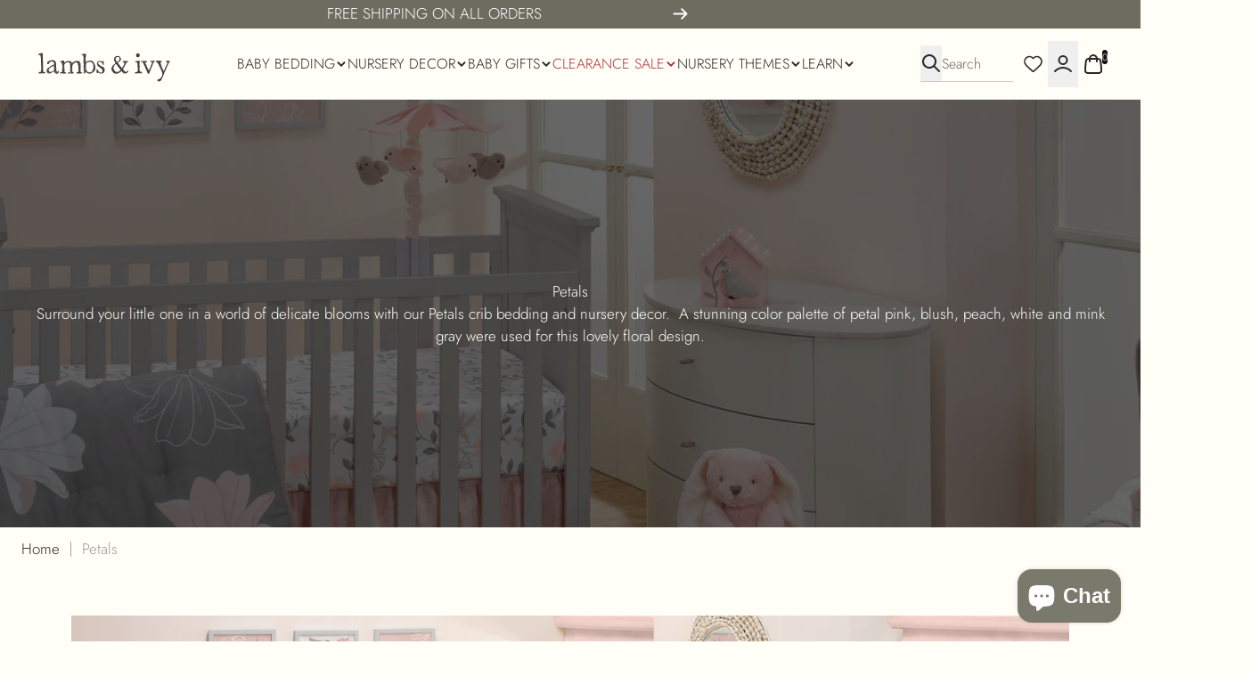

--- FILE ---
content_type: text/html; charset=utf-8
request_url: https://lambsivy.com/collections/petals
body_size: 99917
content:

  
  
  <!doctype html>
  <html class="no-js !h-[unset]" style="position: relative;" lang="en">
  <head>
    <!-- <script async src="https://apps.bazaarvoice.com/deployments/lambsandivy/main_site/staging/en_US/bv.js"></script> -->
    <script type="text/javascript">window._bl = { partner: 'lambsivy.myshopify.com' };</script>
    <script async type="text/javascript" src="https://babylist.com/add.js"></script>
    <meta charset="utf-8">
    <meta http-equiv="X-UA-Compatible"
          content="IE=edge">
    <meta name="viewport"
          content="width=device-width,initial-scale=1,viewport-fit=cover">
    <meta name="color-scheme" content="light only">
    <!-- avoiding chrome force dark mode -->
    <script>
      var isDarkMode = window.matchMedia('(prefers-color-scheme: dark)').matches;
      if (isDarkMode) {
        document.write(`<meta name="color-scheme" content="dark Only"><\/meta>`);
      }
    </script>
    <style>
      :root {
        color-scheme: light only;
      }
    </style><link rel="canonical" href="https://lambsivy.com/collections/petals">


<title>Petals - Pink/Gray/White Floral Baby Crib Bedding &amp; Nursery Decor
&ndash; Lambs &amp; Ivy
</title>



<meta name="description" content="Surround your little one in a world of delicate blooms with our Petals crib bedding and nursery decor.  A stunning color palette of petal pink, blush, peach, white and mink gray were used for this lovely floral design.">


<link rel="alternate" hreflang="en" href="https://lambsivy.com/collections/petals" />

<meta property="og:site_name" content="Lambs &amp; Ivy">
<meta property="og:url" content="https://lambsivy.com/collections/petals">
<meta property="og:title" content="Petals - Pink/Gray/White Floral Baby Crib Bedding &amp; Nursery Decor">
<meta property="og:type" content="website">
<meta property="og:description" content="Surround your little one in a world of delicate blooms with our Petals crib bedding and nursery decor.  A stunning color palette of petal pink, blush, peach, white and mink gray were used for this lovely floral design."><meta property="og:image" content="http://lambsivy.com/cdn/shop/collections/Petals_room_zoom.jpg?v=1720325598">
  <meta property="og:image:secure_url" content="https://lambsivy.com/cdn/shop/collections/Petals_room_zoom.jpg?v=1720325598">
  <meta property="og:image:width" content="2000">
  <meta property="og:image:height" content="2000">
<meta name="twitter:card" content="summary_large_image">
<meta name="twitter:title" content="Petals - Pink/Gray/White Floral Baby Crib Bedding &amp; Nursery Decor">
<meta name="twitter:description" content="Surround your little one in a world of delicate blooms with our Petals crib bedding and nursery decor.  A stunning color palette of petal pink, blush, peach, white and mink gray were used for this lovely floral design."><link rel="icon" type="image/png" href="//lambsivy.com/cdn/shop/files/logo_square.svg?crop=center&height=32&v=1750176340&width=32">


  <script type="application/ld+json">
    {
      "@context": "https://schema.org"
    ,"@type": "BreadcrumbList",
  "itemListElement": [{
  "@type": "ListItem",
  "position": 1,
  "name": "Home",
  "item": "https://lambsivy.com"
  },{
    "@type": "ListItem",
    "position": 2,
    "name": "Petals",
    "item": "https://lambsivy.com/collections/petals"
    }]
    }
  </script>

<!-- COLLECTION JSON SCHEMA  -->
  <script type="application/ld+json">
  {
    "@context": "https://schema.org",
    "@type": "CollectionPage",
    "@id": "https://lambsivy.com/collections/petals#CollectionPage",
    "name": "Petals",
    "description": "Surround your little one in a world of delicate blooms with our Petals crib bedding and nursery decor.  A stunning color palette of petal pink, blush, peach, white and mink gray were used for this lovely floral design.",
    "url": "https://lambsivy.com%2Fcollections%2Fpetals","mainEntity": [{
        "@type": "Product",
        "@id": "https://lambsivy.com/products/petals-3-piece-crib-bedding-set#product",
        "url": "https://lambsivy.com/products/petals-3-piece-crib-bedding-set",
          "offers": [{
                "@type": "Offer",
                "name": "Petals 3-Piece Crib Bedding Set",
                "availability":"https://schema.org/InStock",
                "price": "129.99",
                "priceCurrency": "USD",
                "priceValidUntil": "2026-01-31","sku": "702003V","url": "https://lambsivy.com/products/petals-3-piece-crib-bedding-set?variant=43907555000516"
              }
],
          "brand": {
            "@type": "Brand",
            "@id": "https://lambsivy.com/#organization",
            "name": "Lambs \u0026 Ivy"
          },
          "name": "Petals 3-Piece Crib Bedding Set",
          "description": "This enchanting baby crib bedding set includes one quilt, one breathable 100% cotton fitted crib sheet, and one decorative crib skirt.  The stunning quilt front is 100% cotton sateen on a mink gray ground with beautiful flowers and leaves in petal pink, blush, soft rose and white.  The back of the quilt is a cotton twill blend on a petal pink ground with outlined flowers.  The breathable 100% cotton fitted crib sheet is on a soft white ground with elegant gray leaves, soft petal pink flowers and sweet open winged birds.  There is elastic all the way around ensuring a safe and secure fit on a standard sized crib mattress measuring 28” X 52”.  The crib skirt adds the finishing touch of elegance transforming the crib into the centerpiece fit for a fairytale.  It is on a petal pink ground with delicate outlined flowers and has a 14 ½” drop gracefully concealing most of the crib frame. SKU: 702003V, UPC: 084122019089.",
          "category": "Petals",
          "url": "https://lambsivy.com/products/petals-3-piece-crib-bedding-set",
          "sku": "702003V",
          "image": {
            "@type": "ImageObject",
            "url": "https://lambsivy.com/cdn/shop/files/petals_room_03d09b36-5040-4da9-ba03-d81dbd86dc23_1024x.jpg?v=1744615386",
            "image": "https://lambsivy.com/cdn/shop/files/petals_room_03d09b36-5040-4da9-ba03-d81dbd86dc23_1024x.jpg?v=1744615386",
            "name": "Petals 3-Piece Crib Bedding Set by Lambs \u0026 Ivy",
            "width": "1024",
            "height": "1024"
          }
      },{
        "@type": "Product",
        "@id": "https://lambsivy.com/products/petals-cotton-fitted-crib-sheet#product",
        "url": "https://lambsivy.com/products/petals-cotton-fitted-crib-sheet",
          "offers": [{
                "@type": "Offer",
                "name": "Petals Cotton Fitted Crib Sheet",
                "availability":"https://schema.org/InStock",
                "price": "20.99",
                "priceCurrency": "USD",
                "priceValidUntil": "2026-01-31","sku": "702006B","url": "https://lambsivy.com/products/petals-cotton-fitted-crib-sheet?variant=43907555066052"
              }
],
          "brand": {
            "@type": "Brand",
            "@id": "https://lambsivy.com/#organization",
            "name": "Lambs \u0026 Ivy"
          },
          "name": "Petals Cotton Fitted Crib Sheet",
          "description": "The breathable 100% cotton fitted crib sheet is on a white ground with elegant gray leaves, soft petal pink flowers and sweet open winged birds.  There is elastic all the way around ensuring a safe and secure fit on a standard size crib mattress measuring approximately 28 inches by 52 inches.  It is machine washable for easy care. SKU: 702006B, UPC: 084122019096.",
          "category": "Petals",
          "url": "https://lambsivy.com/products/petals-cotton-fitted-crib-sheet",
          "sku": "702006B",
          "image": {
            "@type": "ImageObject",
            "url": "https://lambsivy.com/cdn/shop/files/petals_sheet_1024x.jpg?v=1744615401",
            "image": "https://lambsivy.com/cdn/shop/files/petals_sheet_1024x.jpg?v=1744615401",
            "name": "Petals Cotton Fitted Crib Sheet by Lambs \u0026 Ivy",
            "width": "1024",
            "height": "1024"
          }
      },{
        "@type": "Product",
        "@id": "https://lambsivy.com/products/petals-musical-baby-crib-mobile#product",
        "url": "https://lambsivy.com/products/petals-musical-baby-crib-mobile",
          "offers": [{
                "@type": "Offer",
                "name": "Petals Musical Baby Crib Mobile",
                "availability":"https://schema.org/InStock",
                "price": "49.99",
                "priceCurrency": "USD",
                "priceValidUntil": "2026-01-31","sku": "702018","url": "https://lambsivy.com/products/petals-musical-baby-crib-mobile?variant=43908355915972"
              }
],
          "brand": {
            "@type": "Brand",
            "@id": "https://lambsivy.com/#organization",
            "name": "Lambs \u0026 Ivy"
          },
          "name": "Petals Musical Baby Crib Mobile",
          "description": "Two adorable pink birds and two sweet gray birds circle slowly around this charming long playing musical mobile.  The birds are made in a soft high pile minky.  Their faces are expertly embroidered and their cute little feet are made of tiny black rope.  The canopy has eight leaves.  Four are pink velvet and four are pink felt.  The scrunchie, which covers the mobile arm, is petal pink velour.  And, there is a pretty pink flower decal on the music box.  The musical mobile plays nursery songs for 20 minutes, has an on\/off switch, and volume control.  Requires 3 AAA batteries not included. SKU: 702018, UPC: 084122019126.",
          "category": "Petals",
          "url": "https://lambsivy.com/products/petals-musical-baby-crib-mobile",
          "sku": "702018",
          "image": {
            "@type": "ImageObject",
            "url": "https://lambsivy.com/cdn/shop/files/petals_mobile_1024x.jpg?v=1744615401",
            "image": "https://lambsivy.com/cdn/shop/files/petals_mobile_1024x.jpg?v=1744615401",
            "name": "Petals Musical Baby Crib Mobile by Lambs \u0026 Ivy",
            "width": "1024",
            "height": "1024"
          }
      },{
        "@type": "Product",
        "@id": "https://lambsivy.com/products/petals-baby-blanket#product",
        "url": "https://lambsivy.com/products/petals-baby-blanket",
          "offers": [{
                "@type": "Offer",
                "name": "Petals Baby Blanket",
                "availability":"https://schema.org/InStock",
                "price": "22.99",
                "priceCurrency": "USD",
                "priceValidUntil": "2026-01-31","sku": "702034","url": "https://lambsivy.com/products/petals-baby-blanket?variant=43908356047044"
              }
],
          "brand": {
            "@type": "Brand",
            "@id": "https://lambsivy.com/#organization",
            "name": "Lambs \u0026 Ivy"
          },
          "name": "Petals Baby Blanket",
          "description": "Imagine a world of unmatched softness where your precious little one feels like they’re wrapped in a gentle hug.  The petal pink minky front is decorated with white outlined petals and flowers on the front and the back of this blanket is a luxurious white faux shearling.  Perfectly sized at 30 inches by 40 inches making it a great stroller blanket, over a car seat, or for just cozying up baby. Makes an amazing baby shower gift or welcome home baby gift. SKU: 702034, UPC: 084122019102.",
          "category": "Petals",
          "url": "https://lambsivy.com/products/petals-baby-blanket",
          "sku": "702034",
          "image": {
            "@type": "ImageObject",
            "url": "https://lambsivy.com/cdn/shop/files/petals_blanket_fold_1024x.jpg?v=1744615384",
            "image": "https://lambsivy.com/cdn/shop/files/petals_blanket_fold_1024x.jpg?v=1744615384",
            "name": "Petals Baby Blanket by Lambs \u0026 Ivy",
            "width": "1024",
            "height": "1024"
          }
      },{
        "@type": "Product",
        "@id": "https://lambsivy.com/products/petals-table-top-lamp#product",
        "url": "https://lambsivy.com/products/petals-table-top-lamp",
          "offers": [{
                "@type": "Offer",
                "name": "Petals Table Top Lamp",
                "availability":"https://schema.org/InStock",
                "price": "49.99",
                "priceCurrency": "USD",
                "priceValidUntil": "2026-01-31","sku": "702019","url": "https://lambsivy.com/products/petals-table-top-lamp?variant=43908355948740"
              }
],
          "brand": {
            "@type": "Brand",
            "@id": "https://lambsivy.com/#organization",
            "name": "Lambs \u0026 Ivy"
          },
          "name": "Petals Table Top Lamp",
          "description": "This hand-painted three-dimensional table top light is an adorable pink birdhouse with a gable roof.  The front of the birdhouse has a sculpted gray bird and gray leaves.  There are 12 soft LED lights on the roof creating a calming ambiance.  Expertly made from resin it is 6.5 inches by 6 inches by 6 inches in size.  It is portable and has an on\/off switch on the bottom.  It only requires 2 AAA batteries, not included. SKU: 702019, UPC: 084122019133.",
          "category": "Petals",
          "url": "https://lambsivy.com/products/petals-table-top-lamp",
          "sku": "702019",
          "image": {
            "@type": "ImageObject",
            "url": "https://lambsivy.com/cdn/shop/files/petals_table-top-light_on_b_1024x.jpg?v=1744614316",
            "image": "https://lambsivy.com/cdn/shop/files/petals_table-top-light_on_b_1024x.jpg?v=1744614316",
            "name": "Petals Table Top Lamp by Lambs \u0026 Ivy",
            "width": "1024",
            "height": "1024"
          }
      },{
        "@type": "Product",
        "@id": "https://lambsivy.com/products/petals-unframed-wall-art#product",
        "url": "https://lambsivy.com/products/petals-unframed-wall-art",
          "offers": [{
                "@type": "Offer",
                "name": "Petals Unframed Wall Art",
                "availability":"https://schema.org/InStock",
                "price": "14.99",
                "priceCurrency": "USD",
                "priceValidUntil": "2026-01-31","sku": "702012","url": "https://lambsivy.com/products/petals-unframed-wall-art?variant=43908355981508"
              }
],
          "brand": {
            "@type": "Brand",
            "@id": "https://lambsivy.com/#organization",
            "name": "Lambs \u0026 Ivy"
          },
          "name": "Petals Unframed Wall Art",
          "description": "These three floral prints are a great way to add an attractive feature wall to your child’s room.  They are professionally printed on matte card stock and are 11” X 14” each.  Two of the prints are on a pretty petal pink ground and one is on a soft white ground.  You can hang them directly on the wall using sticky dots, which are inexpensive and available online or frame them.  Frames and sticky dots are not included. SKU: 702012, UPC: 084122019140.",
          "category": "Petals",
          "url": "https://lambsivy.com/products/petals-unframed-wall-art",
          "sku": "702012",
          "image": {
            "@type": "ImageObject",
            "url": "https://lambsivy.com/cdn/shop/files/petals_unframed-wall-art_fan_1024x.jpg?v=1744615417",
            "image": "https://lambsivy.com/cdn/shop/files/petals_unframed-wall-art_fan_1024x.jpg?v=1744615417",
            "name": "Petals Unframed Wall Art by Lambs \u0026 Ivy",
            "width": "1024",
            "height": "1024"
          }
      },{
        "@type": "Product",
        "@id": "https://lambsivy.com/products/petals-changing-pad-cover#product",
        "url": "https://lambsivy.com/products/petals-changing-pad-cover",
          "offers": [{
                "@type": "Offer",
                "name": "Petals Changing Pad Cover",
                "availability":"https://schema.org/InStock",
                "price": "17.99",
                "priceCurrency": "USD",
                "priceValidUntil": "2026-01-31","sku": "702050","url": "https://lambsivy.com/products/petals-changing-pad-cover?variant=43908355883204"
              }
],
          "brand": {
            "@type": "Brand",
            "@id": "https://lambsivy.com/#organization",
            "name": "Lambs \u0026 Ivy"
          },
          "name": "Petals Changing Pad Cover",
          "description": "Your little one will be warm and comfy on this soft petal pink minky changing pad cover with white outlined flowers.  Elastic on the two short sides ensure a secure fit on most changing pads.  There are buttonholes for the safety straps so your child is safe and secure while getting their diaper changed.  Machine washable for easy care. SKU: 702050, UPC: 084122019119.",
          "category": "Petals",
          "url": "https://lambsivy.com/products/petals-changing-pad-cover",
          "sku": "702050",
          "image": {
            "@type": "ImageObject",
            "url": "https://lambsivy.com/cdn/shop/files/petals_cpc_1024x.jpg?v=1744615400",
            "image": "https://lambsivy.com/cdn/shop/files/petals_cpc_1024x.jpg?v=1744615400",
            "name": "Petals Changing Pad Cover by Lambs \u0026 Ivy",
            "width": "1024",
            "height": "1024"
          }
      },{
        "@type": "Product",
        "@id": "https://lambsivy.com/products/friendship-tree-plush-fox-autumn#product",
        "url": "https://lambsivy.com/products/friendship-tree-plush-fox-autumn",
          "offers": [{
                "@type": "Offer",
                "name": "Friendship Tree Plush Fox - Autumn",
                "availability":"https://schema.org/InStock",
                "price": "26.99",
                "priceCurrency": "USD",
                "priceValidUntil": "2026-01-31","sku": "884043F","url": "https://lambsivy.com/products/friendship-tree-plush-fox-autumn?variant=17569950040115"
              }
],
          "brand": {
            "@type": "Brand",
            "@id": "https://lambsivy.com/#organization",
            "name": "Lambs \u0026 Ivy"
          },
          "name": "Friendship Tree Plush Fox - Autumn",
          "description": "Say hello to Autumn.  She is a soft furry peachy color fox plushie with white feet, chest and face.  She always wears a pink flower on her head.  She has a bushy tail with white trim.  Her eyes and nose are embroidered.  She will surely be your little one’s favorite.  A perfect little stuffed animal for your baby’s first plush toy. She measures approximately 8.25 inches tall, 11 inches from nose to the tip of her tail, and is 7.5 inches in width. SKU: 884043F, UPC: 084122007956.",
          "category": "Friendship Tree",
          "url": "https://lambsivy.com/products/friendship-tree-plush-fox-autumn",
          "sku": "884043F",
          "image": {
            "@type": "ImageObject",
            "url": "https://lambsivy.com/cdn/shop/files/friendship-tree_plush_b_1024x.jpg?v=1744614029",
            "image": "https://lambsivy.com/cdn/shop/files/friendship-tree_plush_b_1024x.jpg?v=1744614029",
            "name": "Friendship Tree Plush Fox - Autumn by Lambs \u0026 Ivy",
            "width": "1024",
            "height": "1024"
          }
      },{
        "@type": "Product",
        "@id": "https://lambsivy.com/products/signature-ruffled-lux-chevron-baby-blanket#product",
        "url": "https://lambsivy.com/products/signature-ruffled-lux-chevron-baby-blanket",
          "offers": [{
                "@type": "Offer",
                "name": "Signature Ruffled Lux Chevron Baby Blanket",
                "availability":"https://schema.org/InStock",
                "price": "36.99",
                "priceCurrency": "USD",
                "priceValidUntil": "2026-01-31","sku": "714034R","url": "https://lambsivy.com/products/signature-ruffled-lux-chevron-baby-blanket?variant=32190575247495"
              }
],
          "brand": {
            "@type": "Brand",
            "@id": "https://lambsivy.com/#organization",
            "name": "Lambs \u0026 Ivy"
          },
          "name": "Signature Ruffled Lux Chevron Baby Blanket",
          "description": "This custom high pile minky blanket has been cut into a lovely chevron white on white pattern.  There is a stunning 4 ½” ruffle at the top and bottom of the blanket.  The back is a poly\/cotton white jersey.  This luxurious blanket is 30” X 40” and the ultra-soft material will provide your little one with cozy comfort. SKU: 714034R, UPC: 084122010130.",
          "category": "Signature Separates",
          "url": "https://lambsivy.com/products/signature-ruffled-lux-chevron-baby-blanket",
          "sku": "714034R",
          "image": {
            "@type": "ImageObject",
            "url": "https://lambsivy.com/cdn/shop/files/signature_ruffled_20lux_20blanket_fold_1024x.jpg?v=1744615383",
            "image": "https://lambsivy.com/cdn/shop/files/signature_ruffled_20lux_20blanket_fold_1024x.jpg?v=1744615383",
            "name": "Signature Ruffled Lux Chevron Baby Blanket by Lambs \u0026 Ivy",
            "width": "1024",
            "height": "1024"
          }
      },{
        "@type": "Product",
        "@id": "https://lambsivy.com/products/signature-botanical-baby-plush-bunny-hip-hop#product",
        "url": "https://lambsivy.com/products/signature-botanical-baby-plush-bunny-hip-hop",
          "offers": [{
                "@type": "Offer",
                "name": "Signature Botanical Baby Plush Bunny - Hip Hop",
                "availability":"https://schema.org/InStock",
                "price": "27.99",
                "priceCurrency": "USD",
                "priceValidUntil": "2026-01-31","sku": "663043B","url": "https://lambsivy.com/products/signature-botanical-baby-plush-bunny-hip-hop?variant=34437103681693"
              }
],
          "brand": {
            "@type": "Brand",
            "@id": "https://lambsivy.com/#organization",
            "name": "Lambs \u0026 Ivy"
          },
          "name": "Signature Botanical Baby Plush Bunny - Hip Hop",
          "description": "My name is Hip Hop.  I am the cutest, softest pale pink Bunny.  Made of a luxurious minky fabric and I am 14” in total length.  I sit at 10” tall and I have creamy white minky under my ears and under my feet.  My long floppy ears are 8” and my tail is a 2-inch pom pom.  My eyes, nose, and mouth are embroidered in gray threads.  You can even machine wash me in a cold gentle cycle if I get dirty.  I’m the perfect baby shower or welcome home baby gift.  Your baby is sure to be my BFF. SKU: 663043B, UPC: 084122011373.",
          "category": "Botanical Baby",
          "url": "https://lambsivy.com/products/signature-botanical-baby-plush-bunny-hip-hop",
          "sku": "663043B",
          "image": {
            "@type": "ImageObject",
            "url": "https://lambsivy.com/cdn/shop/files/botanical-baby_plush_a_1024x.jpg?v=1744614821",
            "image": "https://lambsivy.com/cdn/shop/files/botanical-baby_plush_a_1024x.jpg?v=1744614821",
            "name": "Signature Botanical Baby Plush Bunny - Hip Hop by Lambs \u0026 Ivy",
            "width": "1024",
            "height": "1024"
          }
      }]}
  </script>




<link rel="preconnect" href="https://cdn.shopify.com" crossorigin>
<link rel="preconnect" href="https://fonts.shopifycdn.com" crossorigin>
<link rel="preload" as="style" href="//lambsivy.com/cdn/shop/t/79/assets/reset.css?v=122973849080351722891768841615">
<link rel="preload" as="style" href="//lambsivy.com/cdn/shop/t/79/assets/tailwind.css?v=127254588166121270251768841615">
<link rel="preload" as="style" href="//lambsivy.com/cdn/shop/t/79/assets/custom.css?v=145493540696556827281768841615">
<link rel="stylesheet" href="//lambsivy.com/cdn/shop/t/79/assets/reset.css?v=122973849080351722891768841615" type="text/css" media="all">
<link rel="stylesheet" href="//lambsivy.com/cdn/shop/t/79/assets/tailwind.css?v=127254588166121270251768841615" type="text/css" media="all">
<link rel="stylesheet" href="//lambsivy.com/cdn/shop/t/79/assets/custom.css?v=145493540696556827281768841615" type="text/css" media="all"><script type="module" src="//lambsivy.com/cdn/shop/t/79/assets/theme.js?v=67577877644186916981768841615"></script>
<script type="module" src="//lambsivy.com/cdn/shop/t/79/assets/custom.js?v=127884997053074977421768841615" defer></script>
<script type="module" src="//lambsivy.com/cdn/shop/t/79/assets/__section--card_article_card.js?v=182887372574035562681768841615" defer></script>
<script type="module" src="//lambsivy.com/cdn/shop/t/79/assets/__section--card_blog_card.js?v=99084832338743604681768841615" defer></script>
<script type="module" src="//lambsivy.com/cdn/shop/t/79/assets/__section--card_collection_card.js?v=1863371195754541041768841615" defer></script>
<script type="module" src="//lambsivy.com/cdn/shop/t/79/assets/__section--card_page_card.js?v=119363164393367941641768841615" defer></script>
<script type="module" src="//lambsivy.com/cdn/shop/t/79/assets/__section--card_product_card.js?v=78734800034306690181768841615" defer></script>
<script type="module" src="//lambsivy.com/cdn/shop/t/79/assets/__section--header_announcement_bar.js?v=75477777466929848161768841615" defer></script>
<script type="module" src="//lambsivy.com/cdn/shop/t/79/assets/__section--header_navigation_bar.js?v=33992193100024142691768841615" defer></script>
<script type="module" src="//lambsivy.com/cdn/shop/t/79/assets/__section--main_blog.js?v=39984622081141692731768841615" defer></script>
<script type="module" src="//lambsivy.com/cdn/shop/t/79/assets/__section--main_collection.js?v=118456695629130709491768841615" defer></script>
<script type="module" src="//lambsivy.com/cdn/shop/t/79/assets/__section--main_list_collections.js?v=170616409560804930741768841615" defer></script>
<script type="module" src="//lambsivy.com/cdn/shop/t/79/assets/__section--main_product.js?v=24552180060441043341768841615" defer></script>
<script type="module" src="//lambsivy.com/cdn/shop/t/79/assets/__section--main_search.js?v=71502448151957597701768841615" defer></script>
<script type="module" src="//lambsivy.com/cdn/shop/t/79/assets/__section--modal_search.js?v=50438295128277393761768841615" defer></script>
<script type="module" src="//lambsivy.com/cdn/shop/t/79/assets/__section--hotspots.js?v=21776961686375058161768841615" defer></script>
<script type="module" src="//lambsivy.com/cdn/shop/t/79/assets/__section--marquee.js?v=107463424295765127681768841615" defer></script>
<script type="module" src="//lambsivy.com/cdn/shop/t/79/assets/__block--_product_cards.js?v=90781381207531879901768841615" defer></script>

<script src="//lambsivy.com/cdn/shop/t/79/assets/barba-prefetch.umd.js?v=109393258075032251121768841615" defer></script>

<script src="//lambsivy.com/cdn/shop/t/79/assets/barba.umd.js?v=47783523682048373481768841615" defer></script>
<script src="https://cdn.jsdelivr.net/npm/dayjs@1.11.13/dayjs.min.js" defer></script>
<script src="https://unpkg.com/@alpinejs/focus@3.14.8/dist/cdn.min.js" defer></script>
<script src="https://unpkg.com/@alpinejs/intersect@3.14.8/dist/cdn.min.js" defer></script>
<script src="https://unpkg.com/@alpinejs/collapse@3.14.8/dist/cdn.min.js" defer></script>
<script src="https://unpkg.com/@alpinejs/anchor@3.14.8/dist/cdn.min.js" defer></script>
<script src="https://unpkg.com/alpinejs@3.14.8/dist/cdn.min.js" defer></script>
<script data-no-block>
  window.translations = {
  "core_accounts_grid": {
    "product": "Product",
    "sku": "SKU",
    "quantity": "Quantity",
    "total": "Total",
    "subtotal": "Subtotal",
    "discount": "Discount",
    "shipping": "Shipping",
    "tax_included": "Tax included",
    "tax_excluded": "Tax excluded",
    "refunded_amount": "Refunded amount",
    "billing_address": "Billing Address",
    "no_billing": "No Billing Address",
    "shipping_address": "Shipping Address",
    "no_shipping": "No shipping address was required for this order."
  }
};
</script>
  <style>
  :root {
    --header-height: calc((var(--navigation-bar-height, 0px) + var(--progress-bar-height, 0px)) + var(--announcement-bar-height, 0px));
    --header-height-offset: calc((var(--navigation-bar-height, 0px) + var(--progress-bar-height, 0px)) + var(--announcement-bar-height, 0px));
  }

  .header-sections-container [data-announcement-bar] {
    height: var(--announcement-bar-height, 0px);
  }

  .header-sections-container [data-progress-bar] {
    height: var(--progress-bar-height, 0px);
  }

  .header-sections-container {
    position: sticky;
    left: 0;
    right: 0;
    /*bottom: 0;*/
    top: calc(-1 * (var(--progress-bar-height, 0px) + var(--announcement-bar-height, 0px)));
    z-index: 30;
    /*pointer-events: none;
    --header-full-height: calc(var(--progress-bar-height, 0px) + var(--announcement-bar-height, 0px) + var(--navigation-bar-height, 0px));
    --header-dynamic-height: calc(100vh + (var(--header-full-height) - var(--header-height-offset)));
    height: var(--header-dynamic-height);
    margin-bottom: calc(-1 * (var(--header-dynamic-height) - (var(--progress-bar-height, 0px) + var(--announcement-bar-height, 0px) + var(--navigation-bar-height, 0px))));*/
  }

  .header-sections-container > * {
    pointer-events: auto;
  }

  :root {

    --container-width-fullwidth: 0px;
    --container-width-xs: 640px;
    --container-width-sm: 960px;
    --container-width-md: 1440px;
    --container-width-lg: 1760px;

  }

  :root {
    --gutter: 24px;
    --100vw-no-scrollbar: calc(100vw - var(--scrollbar-width, 19px));

    @media screen and (min-width: 768px) {
      --gutter: 80px;
    }
  }

  *, :before, :after {
    --container-fullwidth: max(calc((var(--100vw-no-scrollbar) - var(--container-width-fullwidth)) / 2), var(--gutter));
    --container-xs: max(calc((var(--100vw-no-scrollbar) - var(--container-width-xs)) / 2), var(--gutter));
    --container-sm: max(calc((var(--100vw-no-scrollbar) - var(--container-width-sm)) / 2), var(--gutter));
    --container-md: max(calc((var(--100vw-no-scrollbar) - var(--container-width-md)) / 2), var(--gutter));
    --container-lg: max(calc((var(--100vw-no-scrollbar) - var(--container-width-lg)) / 2), var(--gutter));
    --layout-y-container: max(calc((100vh - 878px) / 2), var(--gutter));
  }

  @media screen and (min-width: 768px) {
    :root {
      --layout-padding-sm: px;
      --layout-padding-md: px;
      --layout-padding-lg: px;
      --layout-padding-xl: px;
    }
  }


</style>
<style>

  html {
    background: #fffff8;
    color: #292929;
  }

  :root {
    --color-error--rgb:

252 0 0
;
    --color-error--hex: #fc0000;
    --color-error-text--hex: #630000;
    --color-error: var(--color-error--rgb, #fc0000);
    --color-warning--rgb:

245 158 11
;
    --color-warning--hex: #f59e0b;
    --color-warning-text--hex: #634004;
    --color-warning: var(--color-warning--rgb, #f59e0b);
    --color-success--rgb:

34 197 94
;
    --color-success--hex: #22c55e;
    --color-success-text--hex: #0b4320;
    --color-success: var(--color-success--rgb, #22c55e);
    --color-info--rgb:

56 189 248
;
    --color-info--hex: #38bdf8;
    --color-info-text--hex: #056792;
    --color-info: var(--color-info--rgb, #38bdf8);
    --color-review-stars--rgb:

243 224 8
;
    --color-review-stars--hex: #f3e008;
    --color-review-stars: var(--color-review-stars--rgb, #f3e008);
    --color-review-stars-base--rgb:

122 122 108
;
    --color-review-stars-base--hex: #7a7a6c;
    --color-review-stars-base: var(--color-review-stars--rgb, #7a7a6c);
    --color-modal-backdrop-color: rgba(17,24,39, 0.1);
    --color-modal-backdrop-blur: blur(12px);
  }

  :root {
    --color-gray-50: 249 250 251;
    --color-gray-100: 243 244 246;
    --color-gray-200: 229 231 235;
    --color-gray-300: 209 213 219;
    --color-gray-400: 156 163 175;
    --color-gray-500: 107 114 128;
    --color-gray-600: 75 85 99;
    --color-gray-700: 55 65 81;
    --color-gray-800: 31 41 55;
    --color-gray-900: 17 24 39;
  }


</style>


<script type="application/javascript">
  window.routes = {
    ...{"error":"json not allowed for this object"},
    file_url: `//lambsivy.com/cdn/shop/files/`,
    asset_url: `//lambsivy.com/cdn/shop/t/79/assets/`,
  };
  window.customer = null;
  window.request_path = "\/collections\/petals";
  window.template = "collection.theme";
  window._cart_data = window._cart_data || {"note":null,"attributes":{},"original_total_price":0,"total_price":0,"total_discount":0,"total_weight":0.0,"item_count":0,"items":[],"requires_shipping":false,"currency":"USD","items_subtotal_price":0,"cart_level_discount_applications":[],"checkout_charge_amount":0};
  window._cart_data_item_components = [];
  window._cart_data = {
    ...window._cart_data,
    items: window._cart_data?.items?.map((item, index) => ({
      ...item,
      index,
      item_components: window._cart_data_item_components[index],
    })) ?? [],
  };
  window.money_format = "${{amount}}";
  window.design_mode = false;
  window.theme_settings = {"color__background_color":"#fffff8","color__text_color":"#292929","color__error":"#fc0000","color__warning":"#f59e0b","color__success":"#22c55e","color__info":"#38bdf8","color__review_stars":"#f3e008","color__review_stars_base":"#7a7a6c","color__modal_backdrop":"rgba(17,24,39, 0.1)","color__modal_backdrop_blur":"blur(12px)","seo__image_override":"smart.seo_image","layout__page_width_xs":640,"layout__page_width_sm":960,"layout__page_width_md":1440,"layout__page_width_lg":1760,"layout__page_gutter_desktop":80,"layout__page_gutter_mobile":24,"branding__favicon":"\/\/lambsivy.com\/cdn\/shop\/files\/logo_square.svg?v=1750176340","data__product__reviews_rating":"smart.rating","data__product__reviews_count":"smart.review_count","data__product__load_metafields":true,"data__product__product_metafield":"details","data__product__variant_metafield":"","data__product__product__load_product_data":false,"data__product__variant__load_product_data":false,"data__product__restrict_product_card_metafield_keys":"smart.scents,smart.bc_id,smart.labels,details,status,stockdate","data__collection__metafield":"","data__collection__load_product_data":false,"data__article__metafield":"","data__article__load_product_data":false,"data__blog__metafield":"","data__blog__load_product_data":false,"data__page__metafield":"","data__page__load_product_data":false,"development__block_app_scripts":false,"development__block_content_for_header":false,"development__block_modals":false,"development__block_footer_sections":false,"development__block_main_content":false,"development__enable_marker_io":false,"development__marker_io_id":"67fd6126c0fc9527839da704","omnisend_form_id":"6928a7707ec3421d14fc491c","checkout_logo_position":"left","checkout_logo_size":"medium","checkout_body_background_color":"#fff","checkout_input_background_color_mode":"white","checkout_sidebar_background_color":"#fafafa","checkout_heading_font":"-apple-system, BlinkMacSystemFont, 'Segoe UI', Roboto, Helvetica, Arial, sans-serif, 'Apple Color Emoji', 'Segoe UI Emoji', 'Segoe UI Symbol'","checkout_body_font":"-apple-system, BlinkMacSystemFont, 'Segoe UI', Roboto, Helvetica, Arial, sans-serif, 'Apple Color Emoji', 'Segoe UI Emoji', 'Segoe UI Symbol'","checkout_accent_color":"#1878b9","checkout_button_color":"#1878b9","checkout_error_color":"#e22120","customer_layout":"customer_area"};
  window.collection = {"id":300333695172,"handle":"petals","title":"Petals","updated_at":"2026-01-31T04:01:02-08:00","body_html":"\u003cp\u003e\u003cmeta charset=\"utf-8\"\u003e\u003cmeta charset=\"utf-8\"\u003eSurround your little one in a world of delicate blooms with our Petals crib bedding and nursery decor.  A stunning color palette of petal pink, blush, peach, white and mink gray were used for this lovely floral design.\u003c\/p\u003e\n\u003c!----\u003e","published_at":"2024-07-06T21:13:19-07:00","sort_order":"manual","template_suffix":"theme","disjunctive":true,"rules":[{"column":"type","relation":"equals","condition":"Petals"},{"column":"title","relation":"equals","condition":"Signature Botanical Baby Plush Bunny - Hip Hop"},{"column":"title","relation":"equals","condition":"Friendship Tree Plush Fox - Autumn"},{"column":"title","relation":"equals","condition":"Signature Ruffled Lux Chevron Baby Blanket"}],"published_scope":"web","image":{"created_at":"2024-07-06T21:13:18-07:00","alt":null,"width":2000,"height":2000,"src":"\/\/lambsivy.com\/cdn\/shop\/collections\/Petals_room_zoom.jpg?v=1720325598"}};
  window._sections = window._sections || {};
  window._stores = window._stores || {};
  window._products = window._products || {};
  window._collections = window._collections || {};
  window._pages = window._pages || {};
  window._blogs = window._blogs || {};
  window._articles = window._articles || {};
  window._metaobjects = window._metaobjects || {};
</script>

      <script>window.performance && window.performance.mark && window.performance.mark('shopify.content_for_header.start');</script><meta id="shopify-digital-wallet" name="shopify-digital-wallet" content="/4160149/digital_wallets/dialog">
<meta name="shopify-checkout-api-token" content="758d2bcfaeded35d39cb361fd10c16fb">
<link rel="alternate" type="application/atom+xml" title="Feed" href="/collections/petals.atom" />
<link rel="alternate" type="application/json+oembed" href="https://lambsivy.com/collections/petals.oembed">
<script async="async" src="/checkouts/internal/preloads.js?locale=en-US"></script>
<link rel="preconnect" href="https://shop.app" crossorigin="anonymous">
<script async="async" src="https://shop.app/checkouts/internal/preloads.js?locale=en-US&shop_id=4160149" crossorigin="anonymous"></script>
<script id="apple-pay-shop-capabilities" type="application/json">{"shopId":4160149,"countryCode":"US","currencyCode":"USD","merchantCapabilities":["supports3DS"],"merchantId":"gid:\/\/shopify\/Shop\/4160149","merchantName":"Lambs \u0026 Ivy","requiredBillingContactFields":["postalAddress","email"],"requiredShippingContactFields":["postalAddress","email"],"shippingType":"shipping","supportedNetworks":["visa","masterCard","amex","discover","elo","jcb"],"total":{"type":"pending","label":"Lambs \u0026 Ivy","amount":"1.00"},"shopifyPaymentsEnabled":true,"supportsSubscriptions":true}</script>
<script id="shopify-features" type="application/json">{"accessToken":"758d2bcfaeded35d39cb361fd10c16fb","betas":["rich-media-storefront-analytics"],"domain":"lambsivy.com","predictiveSearch":true,"shopId":4160149,"locale":"en"}</script>
<script>var Shopify = Shopify || {};
Shopify.shop = "lambsivy.myshopify.com";
Shopify.locale = "en";
Shopify.currency = {"active":"USD","rate":"1.0"};
Shopify.country = "US";
Shopify.theme = {"name":"Smart Theme - Release 1\/19","id":149357199556,"schema_name":"Smart","schema_version":"4.0.10","theme_store_id":null,"role":"main"};
Shopify.theme.handle = "null";
Shopify.theme.style = {"id":null,"handle":null};
Shopify.cdnHost = "lambsivy.com/cdn";
Shopify.routes = Shopify.routes || {};
Shopify.routes.root = "/";</script>
<script type="module">!function(o){(o.Shopify=o.Shopify||{}).modules=!0}(window);</script>
<script>!function(o){function n(){var o=[];function n(){o.push(Array.prototype.slice.apply(arguments))}return n.q=o,n}var t=o.Shopify=o.Shopify||{};t.loadFeatures=n(),t.autoloadFeatures=n()}(window);</script>
<script>
  window.ShopifyPay = window.ShopifyPay || {};
  window.ShopifyPay.apiHost = "shop.app\/pay";
  window.ShopifyPay.redirectState = null;
</script>
<script id="shop-js-analytics" type="application/json">{"pageType":"collection"}</script>
<script defer="defer" async type="module" src="//lambsivy.com/cdn/shopifycloud/shop-js/modules/v2/client.init-shop-cart-sync_BN7fPSNr.en.esm.js"></script>
<script defer="defer" async type="module" src="//lambsivy.com/cdn/shopifycloud/shop-js/modules/v2/chunk.common_Cbph3Kss.esm.js"></script>
<script defer="defer" async type="module" src="//lambsivy.com/cdn/shopifycloud/shop-js/modules/v2/chunk.modal_DKumMAJ1.esm.js"></script>
<script type="module">
  await import("//lambsivy.com/cdn/shopifycloud/shop-js/modules/v2/client.init-shop-cart-sync_BN7fPSNr.en.esm.js");
await import("//lambsivy.com/cdn/shopifycloud/shop-js/modules/v2/chunk.common_Cbph3Kss.esm.js");
await import("//lambsivy.com/cdn/shopifycloud/shop-js/modules/v2/chunk.modal_DKumMAJ1.esm.js");

  window.Shopify.SignInWithShop?.initShopCartSync?.({"fedCMEnabled":true,"windoidEnabled":true});

</script>
<script>
  window.Shopify = window.Shopify || {};
  if (!window.Shopify.featureAssets) window.Shopify.featureAssets = {};
  window.Shopify.featureAssets['shop-js'] = {"shop-cart-sync":["modules/v2/client.shop-cart-sync_CJVUk8Jm.en.esm.js","modules/v2/chunk.common_Cbph3Kss.esm.js","modules/v2/chunk.modal_DKumMAJ1.esm.js"],"init-fed-cm":["modules/v2/client.init-fed-cm_7Fvt41F4.en.esm.js","modules/v2/chunk.common_Cbph3Kss.esm.js","modules/v2/chunk.modal_DKumMAJ1.esm.js"],"init-shop-email-lookup-coordinator":["modules/v2/client.init-shop-email-lookup-coordinator_Cc088_bR.en.esm.js","modules/v2/chunk.common_Cbph3Kss.esm.js","modules/v2/chunk.modal_DKumMAJ1.esm.js"],"init-windoid":["modules/v2/client.init-windoid_hPopwJRj.en.esm.js","modules/v2/chunk.common_Cbph3Kss.esm.js","modules/v2/chunk.modal_DKumMAJ1.esm.js"],"shop-button":["modules/v2/client.shop-button_B0jaPSNF.en.esm.js","modules/v2/chunk.common_Cbph3Kss.esm.js","modules/v2/chunk.modal_DKumMAJ1.esm.js"],"shop-cash-offers":["modules/v2/client.shop-cash-offers_DPIskqss.en.esm.js","modules/v2/chunk.common_Cbph3Kss.esm.js","modules/v2/chunk.modal_DKumMAJ1.esm.js"],"shop-toast-manager":["modules/v2/client.shop-toast-manager_CK7RT69O.en.esm.js","modules/v2/chunk.common_Cbph3Kss.esm.js","modules/v2/chunk.modal_DKumMAJ1.esm.js"],"init-shop-cart-sync":["modules/v2/client.init-shop-cart-sync_BN7fPSNr.en.esm.js","modules/v2/chunk.common_Cbph3Kss.esm.js","modules/v2/chunk.modal_DKumMAJ1.esm.js"],"init-customer-accounts-sign-up":["modules/v2/client.init-customer-accounts-sign-up_CfPf4CXf.en.esm.js","modules/v2/client.shop-login-button_DeIztwXF.en.esm.js","modules/v2/chunk.common_Cbph3Kss.esm.js","modules/v2/chunk.modal_DKumMAJ1.esm.js"],"pay-button":["modules/v2/client.pay-button_CgIwFSYN.en.esm.js","modules/v2/chunk.common_Cbph3Kss.esm.js","modules/v2/chunk.modal_DKumMAJ1.esm.js"],"init-customer-accounts":["modules/v2/client.init-customer-accounts_DQ3x16JI.en.esm.js","modules/v2/client.shop-login-button_DeIztwXF.en.esm.js","modules/v2/chunk.common_Cbph3Kss.esm.js","modules/v2/chunk.modal_DKumMAJ1.esm.js"],"avatar":["modules/v2/client.avatar_BTnouDA3.en.esm.js"],"init-shop-for-new-customer-accounts":["modules/v2/client.init-shop-for-new-customer-accounts_CsZy_esa.en.esm.js","modules/v2/client.shop-login-button_DeIztwXF.en.esm.js","modules/v2/chunk.common_Cbph3Kss.esm.js","modules/v2/chunk.modal_DKumMAJ1.esm.js"],"shop-follow-button":["modules/v2/client.shop-follow-button_BRMJjgGd.en.esm.js","modules/v2/chunk.common_Cbph3Kss.esm.js","modules/v2/chunk.modal_DKumMAJ1.esm.js"],"checkout-modal":["modules/v2/client.checkout-modal_B9Drz_yf.en.esm.js","modules/v2/chunk.common_Cbph3Kss.esm.js","modules/v2/chunk.modal_DKumMAJ1.esm.js"],"shop-login-button":["modules/v2/client.shop-login-button_DeIztwXF.en.esm.js","modules/v2/chunk.common_Cbph3Kss.esm.js","modules/v2/chunk.modal_DKumMAJ1.esm.js"],"lead-capture":["modules/v2/client.lead-capture_DXYzFM3R.en.esm.js","modules/v2/chunk.common_Cbph3Kss.esm.js","modules/v2/chunk.modal_DKumMAJ1.esm.js"],"shop-login":["modules/v2/client.shop-login_CA5pJqmO.en.esm.js","modules/v2/chunk.common_Cbph3Kss.esm.js","modules/v2/chunk.modal_DKumMAJ1.esm.js"],"payment-terms":["modules/v2/client.payment-terms_BxzfvcZJ.en.esm.js","modules/v2/chunk.common_Cbph3Kss.esm.js","modules/v2/chunk.modal_DKumMAJ1.esm.js"]};
</script>
<script>(function() {
  var isLoaded = false;
  function asyncLoad() {
    if (isLoaded) return;
    isLoaded = true;
    var urls = ["https:\/\/scripttags.jst.ai\/shopify_justuno_4160149_c5058120-46a2-11ea-95ce-db137ce2f79b.js?shop=lambsivy.myshopify.com","https:\/\/d18eg7dreypte5.cloudfront.net\/browse-abandonment\/smsbump_timer.js?shop=lambsivy.myshopify.com","\/\/cdn.shopify.com\/proxy\/a12e1c31d94ec98d42bde0a1690509dc7c71b0633979680d3b7229d53236c336\/apps.bazaarvoice.com\/deployments\/lambsandivy\/main_site\/production\/en_US\/bv.js?shop=lambsivy.myshopify.com\u0026sp-cache-control=cHVibGljLCBtYXgtYWdlPTkwMA","https:\/\/omnisnippet1.com\/platforms\/shopify.js?source=scriptTag\u0026v=2025-07-17T18\u0026shop=lambsivy.myshopify.com","\/\/cdn.shopify.com\/proxy\/9c482ce55c882759d4b5a59fe634943e59d25ad73f7609ccb27ad1d0d3a95f9f\/forms-akamai.smsbump.com\/865395\/form_372488.js?ver=1754262729\u0026shop=lambsivy.myshopify.com\u0026sp-cache-control=cHVibGljLCBtYXgtYWdlPTkwMA"];
    for (var i = 0; i < urls.length; i++) {
      var s = document.createElement('script');
      s.type = 'text/javascript';
      s.async = true;
      s.src = urls[i];
      var x = document.getElementsByTagName('script')[0];
      x.parentNode.insertBefore(s, x);
    }
  };
  if(window.attachEvent) {
    window.attachEvent('onload', asyncLoad);
  } else {
    window.addEventListener('load', asyncLoad, false);
  }
})();</script>
<script id="__st">var __st={"a":4160149,"offset":-28800,"reqid":"22f0ce84-e7aa-44db-a554-efcaa9f0428a-1769905818","pageurl":"lambsivy.com\/collections\/petals","u":"aef16c0dc5e0","p":"collection","rtyp":"collection","rid":300333695172};</script>
<script>window.ShopifyPaypalV4VisibilityTracking = true;</script>
<script id="captcha-bootstrap">!function(){'use strict';const t='contact',e='account',n='new_comment',o=[[t,t],['blogs',n],['comments',n],[t,'customer']],c=[[e,'customer_login'],[e,'guest_login'],[e,'recover_customer_password'],[e,'create_customer']],r=t=>t.map((([t,e])=>`form[action*='/${t}']:not([data-nocaptcha='true']) input[name='form_type'][value='${e}']`)).join(','),a=t=>()=>t?[...document.querySelectorAll(t)].map((t=>t.form)):[];function s(){const t=[...o],e=r(t);return a(e)}const i='password',u='form_key',d=['recaptcha-v3-token','g-recaptcha-response','h-captcha-response',i],f=()=>{try{return window.sessionStorage}catch{return}},m='__shopify_v',_=t=>t.elements[u];function p(t,e,n=!1){try{const o=window.sessionStorage,c=JSON.parse(o.getItem(e)),{data:r}=function(t){const{data:e,action:n}=t;return t[m]||n?{data:e,action:n}:{data:t,action:n}}(c);for(const[e,n]of Object.entries(r))t.elements[e]&&(t.elements[e].value=n);n&&o.removeItem(e)}catch(o){console.error('form repopulation failed',{error:o})}}const l='form_type',E='cptcha';function T(t){t.dataset[E]=!0}const w=window,h=w.document,L='Shopify',v='ce_forms',y='captcha';let A=!1;((t,e)=>{const n=(g='f06e6c50-85a8-45c8-87d0-21a2b65856fe',I='https://cdn.shopify.com/shopifycloud/storefront-forms-hcaptcha/ce_storefront_forms_captcha_hcaptcha.v1.5.2.iife.js',D={infoText:'Protected by hCaptcha',privacyText:'Privacy',termsText:'Terms'},(t,e,n)=>{const o=w[L][v],c=o.bindForm;if(c)return c(t,g,e,D).then(n);var r;o.q.push([[t,g,e,D],n]),r=I,A||(h.body.append(Object.assign(h.createElement('script'),{id:'captcha-provider',async:!0,src:r})),A=!0)});var g,I,D;w[L]=w[L]||{},w[L][v]=w[L][v]||{},w[L][v].q=[],w[L][y]=w[L][y]||{},w[L][y].protect=function(t,e){n(t,void 0,e),T(t)},Object.freeze(w[L][y]),function(t,e,n,w,h,L){const[v,y,A,g]=function(t,e,n){const i=e?o:[],u=t?c:[],d=[...i,...u],f=r(d),m=r(i),_=r(d.filter((([t,e])=>n.includes(e))));return[a(f),a(m),a(_),s()]}(w,h,L),I=t=>{const e=t.target;return e instanceof HTMLFormElement?e:e&&e.form},D=t=>v().includes(t);t.addEventListener('submit',(t=>{const e=I(t);if(!e)return;const n=D(e)&&!e.dataset.hcaptchaBound&&!e.dataset.recaptchaBound,o=_(e),c=g().includes(e)&&(!o||!o.value);(n||c)&&t.preventDefault(),c&&!n&&(function(t){try{if(!f())return;!function(t){const e=f();if(!e)return;const n=_(t);if(!n)return;const o=n.value;o&&e.removeItem(o)}(t);const e=Array.from(Array(32),(()=>Math.random().toString(36)[2])).join('');!function(t,e){_(t)||t.append(Object.assign(document.createElement('input'),{type:'hidden',name:u})),t.elements[u].value=e}(t,e),function(t,e){const n=f();if(!n)return;const o=[...t.querySelectorAll(`input[type='${i}']`)].map((({name:t})=>t)),c=[...d,...o],r={};for(const[a,s]of new FormData(t).entries())c.includes(a)||(r[a]=s);n.setItem(e,JSON.stringify({[m]:1,action:t.action,data:r}))}(t,e)}catch(e){console.error('failed to persist form',e)}}(e),e.submit())}));const S=(t,e)=>{t&&!t.dataset[E]&&(n(t,e.some((e=>e===t))),T(t))};for(const o of['focusin','change'])t.addEventListener(o,(t=>{const e=I(t);D(e)&&S(e,y())}));const B=e.get('form_key'),M=e.get(l),P=B&&M;t.addEventListener('DOMContentLoaded',(()=>{const t=y();if(P)for(const e of t)e.elements[l].value===M&&p(e,B);[...new Set([...A(),...v().filter((t=>'true'===t.dataset.shopifyCaptcha))])].forEach((e=>S(e,t)))}))}(h,new URLSearchParams(w.location.search),n,t,e,['guest_login'])})(!0,!0)}();</script>
<script integrity="sha256-4kQ18oKyAcykRKYeNunJcIwy7WH5gtpwJnB7kiuLZ1E=" data-source-attribution="shopify.loadfeatures" defer="defer" src="//lambsivy.com/cdn/shopifycloud/storefront/assets/storefront/load_feature-a0a9edcb.js" crossorigin="anonymous"></script>
<script crossorigin="anonymous" defer="defer" src="//lambsivy.com/cdn/shopifycloud/storefront/assets/shopify_pay/storefront-65b4c6d7.js?v=20250812"></script>
<script data-source-attribution="shopify.dynamic_checkout.dynamic.init">var Shopify=Shopify||{};Shopify.PaymentButton=Shopify.PaymentButton||{isStorefrontPortableWallets:!0,init:function(){window.Shopify.PaymentButton.init=function(){};var t=document.createElement("script");t.src="https://lambsivy.com/cdn/shopifycloud/portable-wallets/latest/portable-wallets.en.js",t.type="module",document.head.appendChild(t)}};
</script>
<script data-source-attribution="shopify.dynamic_checkout.buyer_consent">
  function portableWalletsHideBuyerConsent(e){var t=document.getElementById("shopify-buyer-consent"),n=document.getElementById("shopify-subscription-policy-button");t&&n&&(t.classList.add("hidden"),t.setAttribute("aria-hidden","true"),n.removeEventListener("click",e))}function portableWalletsShowBuyerConsent(e){var t=document.getElementById("shopify-buyer-consent"),n=document.getElementById("shopify-subscription-policy-button");t&&n&&(t.classList.remove("hidden"),t.removeAttribute("aria-hidden"),n.addEventListener("click",e))}window.Shopify?.PaymentButton&&(window.Shopify.PaymentButton.hideBuyerConsent=portableWalletsHideBuyerConsent,window.Shopify.PaymentButton.showBuyerConsent=portableWalletsShowBuyerConsent);
</script>
<script data-source-attribution="shopify.dynamic_checkout.cart.bootstrap">document.addEventListener("DOMContentLoaded",(function(){function t(){return document.querySelector("shopify-accelerated-checkout-cart, shopify-accelerated-checkout")}if(t())Shopify.PaymentButton.init();else{new MutationObserver((function(e,n){t()&&(Shopify.PaymentButton.init(),n.disconnect())})).observe(document.body,{childList:!0,subtree:!0})}}));
</script>
<link id="shopify-accelerated-checkout-styles" rel="stylesheet" media="screen" href="https://lambsivy.com/cdn/shopifycloud/portable-wallets/latest/accelerated-checkout-backwards-compat.css" crossorigin="anonymous">
<style id="shopify-accelerated-checkout-cart">
        #shopify-buyer-consent {
  margin-top: 1em;
  display: inline-block;
  width: 100%;
}

#shopify-buyer-consent.hidden {
  display: none;
}

#shopify-subscription-policy-button {
  background: none;
  border: none;
  padding: 0;
  text-decoration: underline;
  font-size: inherit;
  cursor: pointer;
}

#shopify-subscription-policy-button::before {
  box-shadow: none;
}

      </style>

<script>window.performance && window.performance.mark && window.performance.mark('shopify.content_for_header.end');</script>
    
  
    
<script>
        document.documentElement.style.setProperty(
          "--scrollbar-width",
          `${window.innerWidth - document.documentElement.clientWidth}px`,
        );
      </script>
      <script>
  (function (factory) {
    if (typeof define === 'function' && define.amd) {
      define([], factory);
    } else if (typeof module === 'object' && module.exports) {
      module.exports = factory();
    } else {
      window.idleCallbackShim = factory();
    }
  }(function () {
    'use strict';
    var scheduleStart, throttleDelay, lazytimer, lazyraf;
    var root = typeof window != 'undefined' ?
      window :
      typeof global != undefined ?
        global :
        this || {};
    var requestAnimationFrame = root.cancelRequestAnimationFrame && root.requestAnimationFrame || setTimeout;
    var cancelRequestAnimationFrame = root.cancelRequestAnimationFrame || clearTimeout;
    var tasks = [];
    var runAttempts = 0;
    var isRunning = false;
    var remainingTime = 7;
    var minThrottle = 35;
    var throttle = 125;
    var index = 0;
    var taskStart = 0;
    var tasklength = 0;
    var IdleDeadline = {
      get didTimeout() {
        return false;
      },
      timeRemaining: function () {
        var timeRemaining = remainingTime - (Date.now() - taskStart);
        return Math.max(0, timeRemaining);
      },
    };
    var setInactive = debounce(function () {
      remainingTime = 22;
      throttle = 66;
      minThrottle = 0;
    });

    function debounce(fn) {
      var id, timestamp;
      var wait = 99;
      var check = function () {
        var last = (Date.now()) - timestamp;

        if (last < wait) {
          id = setTimeout(check, wait - last);
        } else {
          id = null;
          fn();
        }
      };
      return function () {
        timestamp = Date.now();
        if (!id) {
          id = setTimeout(check, wait);
        }
      };
    }

    function abortRunning() {
      if (isRunning) {
        if (lazyraf) {
          cancelRequestAnimationFrame(lazyraf);
        }
        if (lazytimer) {
          clearTimeout(lazytimer);
        }
        isRunning = false;
      }
    }

    function onInputorMutation() {
      if (throttle != 125) {
        remainingTime = 7;
        throttle = 125;
        minThrottle = 35;

        if (isRunning) {
          abortRunning();
          scheduleLazy();
        }
      }
      setInactive();
    }

    function scheduleAfterRaf() {
      lazyraf = null;
      lazytimer = setTimeout(runTasks, 0);
    }

    function scheduleRaf() {
      lazytimer = null;
      requestAnimationFrame(scheduleAfterRaf);
    }

    function scheduleLazy() {

      if (isRunning) {return;}
      throttleDelay = throttle - (Date.now() - taskStart);

      scheduleStart = Date.now();

      isRunning = true;

      if (minThrottle && throttleDelay < minThrottle) {
        throttleDelay = minThrottle;
      }

      if (throttleDelay > 9) {
        lazytimer = setTimeout(scheduleRaf, throttleDelay);
      } else {
        throttleDelay = 0;
        scheduleRaf();
      }
    }

    function runTasks() {
      var task, i, len;
      var timeThreshold = remainingTime > 9 ?
        9 :
        1
      ;

      taskStart = Date.now();
      isRunning = false;

      lazytimer = null;

      if (runAttempts > 2 || taskStart - throttleDelay - 50 < scheduleStart) {
        for (i = 0, len = tasks.length; i < len && IdleDeadline.timeRemaining() > timeThreshold; i++) {
          task = tasks.shift();
          tasklength++;
          if (task) {
            task(IdleDeadline);
          }
        }
      }

      if (tasks.length) {
        scheduleLazy();
      } else {
        runAttempts = 0;
      }
    }

    function requestIdleCallbackShim(task) {
      index++;
      tasks.push(task);
      scheduleLazy();
      return index;
    }

    function cancelIdleCallbackShim(id) {
      var index = id - 1 - tasklength;
      if (tasks[index]) {
        tasks[index] = null;
      }
    }

    if (!root.requestIdleCallback || !root.cancelIdleCallback) {
      root.requestIdleCallback = requestIdleCallbackShim;
      root.cancelIdleCallback = cancelIdleCallbackShim;

      if (root.document && document.addEventListener) {
        root.addEventListener('scroll', onInputorMutation, true);
        root.addEventListener('resize', onInputorMutation);

        document.addEventListener('focus', onInputorMutation, true);
        document.addEventListener('mouseover', onInputorMutation, true);
        ['click', 'keypress', 'touchstart', 'mousedown'].forEach(function (name) {
          document.addEventListener(name, onInputorMutation, { capture: true, passive: true });
        });

        if (root.MutationObserver) {
          new MutationObserver(onInputorMutation).observe(document.documentElement, { childList: true, subtree: true, attributes: true });
        }
      }
    } else {
      try {
        root.requestIdleCallback(function () {
        }, { timeout: 0 });
      } catch (e) {
        (function (rIC) {
          var timeRemainingProto, timeRemaining;
          root.requestIdleCallback = function (fn, timeout) {
            if (timeout && typeof timeout.timeout == 'number') {
              return rIC(fn, timeout.timeout);
            }
            return rIC(fn);
          };
          if (root.IdleCallbackDeadline && (timeRemainingProto = IdleCallbackDeadline.prototype)) {
            timeRemaining = Object.getOwnPropertyDescriptor(timeRemainingProto, 'timeRemaining');
            if (!timeRemaining || !timeRemaining.configurable || !timeRemaining.get) {return;}
            Object.defineProperty(timeRemainingProto, 'timeRemaining', {
              value: function () {
                return timeRemaining.get.call(this);
              },
              enumerable: true,
              configurable: true,
            });
          }
        })(root.requestIdleCallback);
      }
    }

    return {
      request: requestIdleCallbackShim,
      cancel: cancelIdleCallbackShim,
    };
  }));

</script>

<script type="application/javascript">
  /* @formatter:off */
  /* Indexed DB module */
  function _slicedToArray(t,n){return _arrayWithHoles(t)||_iterableToArrayLimit(t,n)||_unsupportedIterableToArray(t,n)||_nonIterableRest()}function _nonIterableRest(){throw new TypeError("Invalid attempt to destructure non-iterable instance.\nIn order to be iterable, non-array objects must have a [Symbol.iterator]() method.")}function _unsupportedIterableToArray(t,n){if(t){if("string"==typeof t)return _arrayLikeToArray(t,n);var r=Object.prototype.toString.call(t).slice(8,-1);return"Object"===r&&t.constructor&&(r=t.constructor.name),"Map"===r||"Set"===r?Array.from(t):"Arguments"===r||/^(?:Ui|I)nt(?:8|16|32)(?:Clamped)?Array$/.test(r)?_arrayLikeToArray(t,n):void 0}}function _arrayLikeToArray(t,n){(null==n||n>t.length)&&(n=t.length);for(var r=0,e=new Array(n);r<n;r++)e[r]=t[r];return e}function _iterableToArrayLimit(t,n){var r=null==t?null:"undefined"!=typeof Symbol&&t[Symbol.iterator]||t["@@iterator"];if(null!=r){var e,o,u=[],i=!0,a=!1;try{for(r=r.call(t);!(i=(e=r.next()).done)&&(u.push(e.value),!n||u.length!==n);i=!0);}catch(t){a=!0,o=t}finally{try{i||null==r.return||r.return()}finally{if(a)throw o}}return u}}function _arrayWithHoles(t){if(Array.isArray(t))return t}function _typeof(t){return _typeof="function"==typeof Symbol&&"symbol"==typeof Symbol.iterator?function(t){return typeof t}:function(t){return t&&"function"==typeof Symbol&&t.constructor===Symbol&&t!==Symbol.prototype?"symbol":typeof t},_typeof(t)}!function(t,n){"object"===("undefined"==typeof exports?"undefined":_typeof(exports))&&"undefined"!=typeof module?n(exports):"function"==typeof define&&define.amd?define(["exports"],n):n((t="undefined"!=typeof globalThis?globalThis:t||self).idbKeyval={})}(this,(function(t){"use strict";function n(t){return new Promise((function(n,r){t.oncomplete=t.onsuccess=function(){return n(t.result)},t.onabort=t.onerror=function(){return r(t.error)}}))}function r(t,r){var e=indexedDB.open(t);e.onupgradeneeded=function(){return e.result.createObjectStore(r)};var o=n(e);return function(t,n){return o.then((function(e){return n(e.transaction(r,t).objectStore(r))}))}}var e;function o(){return e||(e=r("platter","smart_theme")),e}function u(t,r){return t.openCursor().onsuccess=function(){this.result&&(r(this.result),this.result.continue())},n(t.transaction)}t.clear=function(){var t=arguments.length>0&&void 0!==arguments[0]?arguments[0]:o();return t("readwrite",(function(t){return t.clear(),n(t.transaction)}))},t.createStore=r,t.del=function(t){var r=arguments.length>1&&void 0!==arguments[1]?arguments[1]:o();return r("readwrite",(function(r){return r.delete(t),n(r.transaction)}))},t.delMany=function(t){var r=arguments.length>1&&void 0!==arguments[1]?arguments[1]:o();return r("readwrite",(function(r){return t.forEach((function(t){return r.delete(t)})),n(r.transaction)}))},t.entries=function(){var t=arguments.length>0&&void 0!==arguments[0]?arguments[0]:o();return t("readonly",(function(r){if(r.getAll&&r.getAllKeys)return Promise.all([n(r.getAllKeys()),n(r.getAll())]).then((function(t){var n=_slicedToArray(t,2),r=n[0],e=n[1];return r.map((function(t,n){return[t,e[n]]}))}));var e=[];return t("readonly",(function(t){return u(t,(function(t){return e.push([t.key,t.value])})).then((function(){return e}))}))}))},t.get=function(t){var r=arguments.length>1&&void 0!==arguments[1]?arguments[1]:o();return r("readonly",(function(r){return n(r.get(t))}))},t.getMany=function(t){var r=arguments.length>1&&void 0!==arguments[1]?arguments[1]:o();return r("readonly",(function(r){return Promise.all(t.map((function(t){return n(r.get(t))})))}))},t.keys=function(){var t=arguments.length>0&&void 0!==arguments[0]?arguments[0]:o();return t("readonly",(function(t){if(t.getAllKeys)return n(t.getAllKeys());var r=[];return u(t,(function(t){return r.push(t.key)})).then((function(){return r}))}))},t.promisifyRequest=n,t.set=function(t,r){var e=arguments.length>2&&void 0!==arguments[2]?arguments[2]:o();return e("readwrite",(function(e){return e.put(r,t),n(e.transaction)}))},t.setMany=function(t){var r=arguments.length>1&&void 0!==arguments[1]?arguments[1]:o();return r("readwrite",(function(r){return t.forEach((function(t){return r.put(t[1],t[0])})),n(r.transaction)}))},t.update=function(t,r){var e=arguments.length>2&&void 0!==arguments[2]?arguments[2]:o();return e("readwrite",(function(e){return new Promise((function(o,u){e.get(t).onsuccess=function(){try{e.put(r(this.result),t),o(n(e.transaction))}catch(t){u(t)}}}))}))},t.values=function(){var t=arguments.length>0&&void 0!==arguments[0]?arguments[0]:o();return t("readonly",(function(t){if(t.getAll)return n(t.getAll());var r=[];return u(t,(function(t){return r.push(t.value)})).then((function(){return r}))}))},Object.defineProperty(t,"__esModule",{value:!0})}));
  /* @formatter:on */
</script>

<script>
  // Check if x-defer is implemented in page to make it future-update proof
  // This is not bullet proof, but a good indication your theme has been updated to 1.3.7 or newer
  // if (!document.querySelector('[x-defer]')) {

  (function () {
    "use strict";

    const hasAlpine = new Promise(resolve => {
      window.addEventListener('alpine:initialized', resolve, { once: true, passive: true });
    });

    const hasInteract = new Promise(resolve => {
      (events => {
        const onInteract = () => {
          resolve();
          events.forEach(type => window.removeEventListener(type, onInteract));
        };
        events.forEach(type => window.addEventListener(type, onInteract, { once: true, passive: true }));
      })(['touchstart', 'wheel', 'mouseover', 'keydown']);
    });

    const onIntersect = (el) => {
      return new Promise(resolve => {
        const observer = new IntersectionObserver(entries => {
          for (const entry of entries) {
            if (entry.isIntersecting) {
              observer.disconnect();
              resolve();
            }
          }
        }, {});
        observer.observe(el);
      });
    };

    function runComponent(el) {
      hasAlpine.then(() => {
        el.removeAttribute('x-ignore');
        queueMicrotask(() => Alpine.initTree(el));
      });
    }

    function initDeferredComponents() {

      document.querySelectorAll('[x-data][x-defer]').forEach(el => {
        el.setAttribute('x-ignore', '');
        const deferUntil = (el.getAttribute('x-defer') || '').trim();

        switch (deferUntil) {
          case 'interact':
            hasInteract.then(() => runComponent(el));
            break;
          case 'intersect':
            onIntersect(el).then(() => runComponent(el));
            break;
          case 'idle':
            window.requestIdleCallback(() => runComponent(el), { timeout: 4000 });
            break;
          case 'eager':
            runComponent(el);
            break;
          default:
            if (deferUntil.startsWith('event:') && deferUntil.length > 6) {
              window.addEventListener(deferUntil.substring(6), () => runComponent(el), { once: true, passive: true });
            }
        }
      });
    }

    window.addEventListener('alpine:init', initDeferredComponents, { once: true, passive: true });
    // window.addEventListener('DOMContentLoaded', initDeferredComponents, { once: true, passive: true });
  })();
  // }
</script>

    
    
      
      
      
  
    <style>.bv_modal_component_container svg {
  display: unset;
  vertical-align: initial;
}</style>
  
  
  
  



<style> #shopify-section-sections--19681436303556__custom_code class="checkbox" {margin-bottom: -10px !important;} </style>

    
    <script type="text/javascript">
      (function(c,l,a,r,i,t,y){
          c[a]=c[a]||function(){(c[a].q=c[a].q||[]).push(arguments)};
          t=l.createElement(r);t.async=1;t.src="https://www.clarity.ms/tag/"+i;
          y=l.getElementsByTagName(r)[0];y.parentNode.insertBefore(t,y);
      })(window, document, "clarity", "script", "l9i0b006jj");
    </script>
  <!-- BEGIN app block: shopify://apps/black-crow-ai-that-delivers/blocks/blackcrow_ai_script/3e73f597-cb71-47a1-8a06-0c931482ecd2 -->

<script type="text/javascript" async src="https://shopify-init.blackcrow.ai/js/core/lambsivy.js?shop=lambsivy.myshopify.com&tagSrc=ShopifyThemeAppExtension"></script>


<!-- END app block --><!-- BEGIN app block: shopify://apps/redo/blocks/redo_app_embed/c613644b-6df4-4d11-b336-43a5c06745a1 --><!-- BEGIN app snippet: env -->

<script>
  if (typeof process === "undefined") {
    process = {};
  }
  process.env ??= {};
  process.env.AMPLITUDE_API_KEY = "b5eacb35b49c693d959231826b35f7ca";
  process.env.IPIFY_API_KEY = "at_S8q5xe1hwi5jKf6CSb4V661KXTKK2";
  process.env.REDO_API_URL = "https://shopify-cdn.getredo.com";
  process.env.REDO_CHAT_WIDGET_URL = "https://chat-widget.getredo.com";
  process.env.REDO_SHOPIFY_SERVER_URL = "https://shopify-server.getredo.com";

  if (typeof redoStorefront === "undefined") {
    redoStorefront = {};
  }
  redoStorefront.env ??= {};
  redoStorefront.env.AMPLITUDE_API_KEY = "b5eacb35b49c693d959231826b35f7ca";
  redoStorefront.env.IPIFY_API_KEY = "at_S8q5xe1hwi5jKf6CSb4V661KXTKK2";
  redoStorefront.env.REDO_API_URL = "https://shopify-cdn.getredo.com";
  redoStorefront.env.REDO_CHAT_WIDGET_URL = "https://chat-widget.getredo.com";
  redoStorefront.env.REDO_SHOPIFY_SERVER_URL = "https://shopify-server.getredo.com";
</script>
<!-- END app snippet -->
<script>
  const parts = navigator.userAgent.split(" ").map(part => btoa(part)).join("").replace(/=/g, "").toLowerCase();
  if (!parts.includes("2hyb21lluxpz2h0ag91c2") && !parts.includes("w90bwzwcg93zxikdiwmjipk")) {
    const script = document.createElement("script");
    script.async = true;
    script.src = "https://cdn.shopify.com/extensions/019c164f-44ba-7f5f-bf20-1914793d0aeb/redo-v1.143671/assets/main.js";
    document.head.appendChild(script);
  }
</script>

<!-- END app block --><script src="https://cdn.shopify.com/extensions/e8878072-2f6b-4e89-8082-94b04320908d/inbox-1254/assets/inbox-chat-loader.js" type="text/javascript" defer="defer"></script>
<link href="https://monorail-edge.shopifysvc.com" rel="dns-prefetch">
<script>(function(){if ("sendBeacon" in navigator && "performance" in window) {try {var session_token_from_headers = performance.getEntriesByType('navigation')[0].serverTiming.find(x => x.name == '_s').description;} catch {var session_token_from_headers = undefined;}var session_cookie_matches = document.cookie.match(/_shopify_s=([^;]*)/);var session_token_from_cookie = session_cookie_matches && session_cookie_matches.length === 2 ? session_cookie_matches[1] : "";var session_token = session_token_from_headers || session_token_from_cookie || "";function handle_abandonment_event(e) {var entries = performance.getEntries().filter(function(entry) {return /monorail-edge.shopifysvc.com/.test(entry.name);});if (!window.abandonment_tracked && entries.length === 0) {window.abandonment_tracked = true;var currentMs = Date.now();var navigation_start = performance.timing.navigationStart;var payload = {shop_id: 4160149,url: window.location.href,navigation_start,duration: currentMs - navigation_start,session_token,page_type: "collection"};window.navigator.sendBeacon("https://monorail-edge.shopifysvc.com/v1/produce", JSON.stringify({schema_id: "online_store_buyer_site_abandonment/1.1",payload: payload,metadata: {event_created_at_ms: currentMs,event_sent_at_ms: currentMs}}));}}window.addEventListener('pagehide', handle_abandonment_event);}}());</script>
<script id="web-pixels-manager-setup">(function e(e,d,r,n,o){if(void 0===o&&(o={}),!Boolean(null===(a=null===(i=window.Shopify)||void 0===i?void 0:i.analytics)||void 0===a?void 0:a.replayQueue)){var i,a;window.Shopify=window.Shopify||{};var t=window.Shopify;t.analytics=t.analytics||{};var s=t.analytics;s.replayQueue=[],s.publish=function(e,d,r){return s.replayQueue.push([e,d,r]),!0};try{self.performance.mark("wpm:start")}catch(e){}var l=function(){var e={modern:/Edge?\/(1{2}[4-9]|1[2-9]\d|[2-9]\d{2}|\d{4,})\.\d+(\.\d+|)|Firefox\/(1{2}[4-9]|1[2-9]\d|[2-9]\d{2}|\d{4,})\.\d+(\.\d+|)|Chrom(ium|e)\/(9{2}|\d{3,})\.\d+(\.\d+|)|(Maci|X1{2}).+ Version\/(15\.\d+|(1[6-9]|[2-9]\d|\d{3,})\.\d+)([,.]\d+|)( \(\w+\)|)( Mobile\/\w+|) Safari\/|Chrome.+OPR\/(9{2}|\d{3,})\.\d+\.\d+|(CPU[ +]OS|iPhone[ +]OS|CPU[ +]iPhone|CPU IPhone OS|CPU iPad OS)[ +]+(15[._]\d+|(1[6-9]|[2-9]\d|\d{3,})[._]\d+)([._]\d+|)|Android:?[ /-](13[3-9]|1[4-9]\d|[2-9]\d{2}|\d{4,})(\.\d+|)(\.\d+|)|Android.+Firefox\/(13[5-9]|1[4-9]\d|[2-9]\d{2}|\d{4,})\.\d+(\.\d+|)|Android.+Chrom(ium|e)\/(13[3-9]|1[4-9]\d|[2-9]\d{2}|\d{4,})\.\d+(\.\d+|)|SamsungBrowser\/([2-9]\d|\d{3,})\.\d+/,legacy:/Edge?\/(1[6-9]|[2-9]\d|\d{3,})\.\d+(\.\d+|)|Firefox\/(5[4-9]|[6-9]\d|\d{3,})\.\d+(\.\d+|)|Chrom(ium|e)\/(5[1-9]|[6-9]\d|\d{3,})\.\d+(\.\d+|)([\d.]+$|.*Safari\/(?![\d.]+ Edge\/[\d.]+$))|(Maci|X1{2}).+ Version\/(10\.\d+|(1[1-9]|[2-9]\d|\d{3,})\.\d+)([,.]\d+|)( \(\w+\)|)( Mobile\/\w+|) Safari\/|Chrome.+OPR\/(3[89]|[4-9]\d|\d{3,})\.\d+\.\d+|(CPU[ +]OS|iPhone[ +]OS|CPU[ +]iPhone|CPU IPhone OS|CPU iPad OS)[ +]+(10[._]\d+|(1[1-9]|[2-9]\d|\d{3,})[._]\d+)([._]\d+|)|Android:?[ /-](13[3-9]|1[4-9]\d|[2-9]\d{2}|\d{4,})(\.\d+|)(\.\d+|)|Mobile Safari.+OPR\/([89]\d|\d{3,})\.\d+\.\d+|Android.+Firefox\/(13[5-9]|1[4-9]\d|[2-9]\d{2}|\d{4,})\.\d+(\.\d+|)|Android.+Chrom(ium|e)\/(13[3-9]|1[4-9]\d|[2-9]\d{2}|\d{4,})\.\d+(\.\d+|)|Android.+(UC? ?Browser|UCWEB|U3)[ /]?(15\.([5-9]|\d{2,})|(1[6-9]|[2-9]\d|\d{3,})\.\d+)\.\d+|SamsungBrowser\/(5\.\d+|([6-9]|\d{2,})\.\d+)|Android.+MQ{2}Browser\/(14(\.(9|\d{2,})|)|(1[5-9]|[2-9]\d|\d{3,})(\.\d+|))(\.\d+|)|K[Aa][Ii]OS\/(3\.\d+|([4-9]|\d{2,})\.\d+)(\.\d+|)/},d=e.modern,r=e.legacy,n=navigator.userAgent;return n.match(d)?"modern":n.match(r)?"legacy":"unknown"}(),u="modern"===l?"modern":"legacy",c=(null!=n?n:{modern:"",legacy:""})[u],f=function(e){return[e.baseUrl,"/wpm","/b",e.hashVersion,"modern"===e.buildTarget?"m":"l",".js"].join("")}({baseUrl:d,hashVersion:r,buildTarget:u}),m=function(e){var d=e.version,r=e.bundleTarget,n=e.surface,o=e.pageUrl,i=e.monorailEndpoint;return{emit:function(e){var a=e.status,t=e.errorMsg,s=(new Date).getTime(),l=JSON.stringify({metadata:{event_sent_at_ms:s},events:[{schema_id:"web_pixels_manager_load/3.1",payload:{version:d,bundle_target:r,page_url:o,status:a,surface:n,error_msg:t},metadata:{event_created_at_ms:s}}]});if(!i)return console&&console.warn&&console.warn("[Web Pixels Manager] No Monorail endpoint provided, skipping logging."),!1;try{return self.navigator.sendBeacon.bind(self.navigator)(i,l)}catch(e){}var u=new XMLHttpRequest;try{return u.open("POST",i,!0),u.setRequestHeader("Content-Type","text/plain"),u.send(l),!0}catch(e){return console&&console.warn&&console.warn("[Web Pixels Manager] Got an unhandled error while logging to Monorail."),!1}}}}({version:r,bundleTarget:l,surface:e.surface,pageUrl:self.location.href,monorailEndpoint:e.monorailEndpoint});try{o.browserTarget=l,function(e){var d=e.src,r=e.async,n=void 0===r||r,o=e.onload,i=e.onerror,a=e.sri,t=e.scriptDataAttributes,s=void 0===t?{}:t,l=document.createElement("script"),u=document.querySelector("head"),c=document.querySelector("body");if(l.async=n,l.src=d,a&&(l.integrity=a,l.crossOrigin="anonymous"),s)for(var f in s)if(Object.prototype.hasOwnProperty.call(s,f))try{l.dataset[f]=s[f]}catch(e){}if(o&&l.addEventListener("load",o),i&&l.addEventListener("error",i),u)u.appendChild(l);else{if(!c)throw new Error("Did not find a head or body element to append the script");c.appendChild(l)}}({src:f,async:!0,onload:function(){if(!function(){var e,d;return Boolean(null===(d=null===(e=window.Shopify)||void 0===e?void 0:e.analytics)||void 0===d?void 0:d.initialized)}()){var d=window.webPixelsManager.init(e)||void 0;if(d){var r=window.Shopify.analytics;r.replayQueue.forEach((function(e){var r=e[0],n=e[1],o=e[2];d.publishCustomEvent(r,n,o)})),r.replayQueue=[],r.publish=d.publishCustomEvent,r.visitor=d.visitor,r.initialized=!0}}},onerror:function(){return m.emit({status:"failed",errorMsg:"".concat(f," has failed to load")})},sri:function(e){var d=/^sha384-[A-Za-z0-9+/=]+$/;return"string"==typeof e&&d.test(e)}(c)?c:"",scriptDataAttributes:o}),m.emit({status:"loading"})}catch(e){m.emit({status:"failed",errorMsg:(null==e?void 0:e.message)||"Unknown error"})}}})({shopId: 4160149,storefrontBaseUrl: "https://lambsivy.com",extensionsBaseUrl: "https://extensions.shopifycdn.com/cdn/shopifycloud/web-pixels-manager",monorailEndpoint: "https://monorail-edge.shopifysvc.com/unstable/produce_batch",surface: "storefront-renderer",enabledBetaFlags: ["2dca8a86"],webPixelsConfigList: [{"id":"1351385284","configuration":"{\"widgetId\":\"cjubqputr5aq0es\",\"baseRequestUrl\":\"https:\\\/\\\/shopify-server.getredo.com\\\/widgets\",\"splitEnabled\":\"false\",\"customerAccountsEnabled\":\"true\",\"conciergeSplitEnabled\":\"false\",\"marketingEnabled\":\"false\",\"expandedWarrantyEnabled\":\"false\",\"storefrontSalesAIEnabled\":\"false\",\"conversionEnabled\":\"false\"}","eventPayloadVersion":"v1","runtimeContext":"STRICT","scriptVersion":"e718e653983918a06ec4f4d49f6685f2","type":"APP","apiClientId":3426665,"privacyPurposes":["ANALYTICS","MARKETING"],"capabilities":["advanced_dom_events"],"dataSharingAdjustments":{"protectedCustomerApprovalScopes":["read_customer_address","read_customer_email","read_customer_name","read_customer_personal_data","read_customer_phone"]}},{"id":"1246036164","configuration":"{\"projectId\":\"l9i0b006jj\"}","eventPayloadVersion":"v1","runtimeContext":"STRICT","scriptVersion":"cf1781658ed156031118fc4bbc2ed159","type":"APP","apiClientId":240074326017,"privacyPurposes":[],"capabilities":["advanced_dom_events"],"dataSharingAdjustments":{"protectedCustomerApprovalScopes":["read_customer_personal_data"]}},{"id":"1148551364","configuration":"{\"apiURL\":\"https:\/\/api.omnisend.com\",\"appURL\":\"https:\/\/app.omnisend.com\",\"brandID\":\"68793c1c3a57716756955e5a\",\"trackingURL\":\"https:\/\/wt.omnisendlink.com\"}","eventPayloadVersion":"v1","runtimeContext":"STRICT","scriptVersion":"aa9feb15e63a302383aa48b053211bbb","type":"APP","apiClientId":186001,"privacyPurposes":["ANALYTICS","MARKETING","SALE_OF_DATA"],"dataSharingAdjustments":{"protectedCustomerApprovalScopes":["read_customer_address","read_customer_email","read_customer_name","read_customer_personal_data","read_customer_phone"]}},{"id":"922910916","configuration":"{ \"bundleName\": \"lambsivy\" }","eventPayloadVersion":"v1","runtimeContext":"STRICT","scriptVersion":"6d69af31d151d9c0dc4842dc2c8531ca","type":"APP","apiClientId":5106349,"privacyPurposes":["ANALYTICS","MARKETING","SALE_OF_DATA"],"dataSharingAdjustments":{"protectedCustomerApprovalScopes":["read_customer_address","read_customer_email","read_customer_name","read_customer_personal_data","read_customer_phone"]}},{"id":"867860676","configuration":"{\"store\":\"lambsivy.myshopify.com\"}","eventPayloadVersion":"v1","runtimeContext":"STRICT","scriptVersion":"281adb97b4f6f92355e784671c2fdee2","type":"APP","apiClientId":740217,"privacyPurposes":["ANALYTICS","MARKETING","SALE_OF_DATA"],"dataSharingAdjustments":{"protectedCustomerApprovalScopes":["read_customer_address","read_customer_email","read_customer_name","read_customer_personal_data","read_customer_phone"]}},{"id":"509116612","configuration":"{\"config\":\"{\\\"google_tag_ids\\\":[\\\"G-BRBW4TGW0J\\\",\\\"AW-952624760\\\"],\\\"target_country\\\":\\\"ZZ\\\",\\\"gtag_events\\\":[{\\\"type\\\":\\\"search\\\",\\\"action_label\\\":[\\\"G-BRBW4TGW0J\\\",\\\"AW-952624760\\\/AXbyCJiN5bwaEPjMn8YD\\\"]},{\\\"type\\\":\\\"begin_checkout\\\",\\\"action_label\\\":[\\\"G-BRBW4TGW0J\\\",\\\"AW-952624760\\\/GLkqCIyN5bwaEPjMn8YD\\\"]},{\\\"type\\\":\\\"view_item\\\",\\\"action_label\\\":[\\\"G-BRBW4TGW0J\\\",\\\"AW-952624760\\\/80_QCJWN5bwaEPjMn8YD\\\"]},{\\\"type\\\":\\\"purchase\\\",\\\"action_label\\\":[\\\"G-BRBW4TGW0J\\\",\\\"AW-952624760\\\/lZ0MCImN5bwaEPjMn8YD\\\",\\\"AW-952624760\\\/CvojCOms0oABEPjMn8YD\\\"]},{\\\"type\\\":\\\"page_view\\\",\\\"action_label\\\":[\\\"G-BRBW4TGW0J\\\",\\\"AW-952624760\\\/i_jMCJKN5bwaEPjMn8YD\\\"]},{\\\"type\\\":\\\"add_payment_info\\\",\\\"action_label\\\":[\\\"G-BRBW4TGW0J\\\",\\\"AW-952624760\\\/Hz6-CJuN5bwaEPjMn8YD\\\"]},{\\\"type\\\":\\\"add_to_cart\\\",\\\"action_label\\\":[\\\"G-BRBW4TGW0J\\\",\\\"AW-952624760\\\/V-PCCI-N5bwaEPjMn8YD\\\"]}],\\\"enable_monitoring_mode\\\":false}\"}","eventPayloadVersion":"v1","runtimeContext":"OPEN","scriptVersion":"b2a88bafab3e21179ed38636efcd8a93","type":"APP","apiClientId":1780363,"privacyPurposes":[],"dataSharingAdjustments":{"protectedCustomerApprovalScopes":["read_customer_address","read_customer_email","read_customer_name","read_customer_personal_data","read_customer_phone"]}},{"id":"291700932","configuration":"{\"locale\":\"en_US\",\"client\":\"lambsandivy\",\"environment\":\"production\",\"deployment_zone\":\"main_site\"}","eventPayloadVersion":"v1","runtimeContext":"STRICT","scriptVersion":"a90eb3f011ef4464fc4a211a1ac38516","type":"APP","apiClientId":1888040,"privacyPurposes":["ANALYTICS","MARKETING"],"dataSharingAdjustments":{"protectedCustomerApprovalScopes":["read_customer_address","read_customer_email","read_customer_name","read_customer_personal_data"]}},{"id":"192512196","configuration":"{\"pixel_id\":\"871588503026930\",\"pixel_type\":\"facebook_pixel\",\"metaapp_system_user_token\":\"-\"}","eventPayloadVersion":"v1","runtimeContext":"OPEN","scriptVersion":"ca16bc87fe92b6042fbaa3acc2fbdaa6","type":"APP","apiClientId":2329312,"privacyPurposes":["ANALYTICS","MARKETING","SALE_OF_DATA"],"dataSharingAdjustments":{"protectedCustomerApprovalScopes":["read_customer_address","read_customer_email","read_customer_name","read_customer_personal_data","read_customer_phone"]}},{"id":"100663492","configuration":"{\"tagID\":\"2613761845376\"}","eventPayloadVersion":"v1","runtimeContext":"STRICT","scriptVersion":"18031546ee651571ed29edbe71a3550b","type":"APP","apiClientId":3009811,"privacyPurposes":["ANALYTICS","MARKETING","SALE_OF_DATA"],"dataSharingAdjustments":{"protectedCustomerApprovalScopes":["read_customer_address","read_customer_email","read_customer_name","read_customer_personal_data","read_customer_phone"]}},{"id":"12452036","configuration":"{\"myshopifyDomain\":\"lambsivy.myshopify.com\"}","eventPayloadVersion":"v1","runtimeContext":"STRICT","scriptVersion":"23b97d18e2aa74363140dc29c9284e87","type":"APP","apiClientId":2775569,"privacyPurposes":["ANALYTICS","MARKETING","SALE_OF_DATA"],"dataSharingAdjustments":{"protectedCustomerApprovalScopes":["read_customer_address","read_customer_email","read_customer_name","read_customer_phone","read_customer_personal_data"]}},{"id":"46170308","eventPayloadVersion":"1","runtimeContext":"LAX","scriptVersion":"16","type":"CUSTOM","privacyPurposes":["ANALYTICS","MARKETING","SALE_OF_DATA"],"name":"Microsoft Edge"},{"id":"46203076","eventPayloadVersion":"1","runtimeContext":"LAX","scriptVersion":"1","type":"CUSTOM","privacyPurposes":["ANALYTICS","MARKETING","SALE_OF_DATA"],"name":"Amazon"},{"id":"shopify-app-pixel","configuration":"{}","eventPayloadVersion":"v1","runtimeContext":"STRICT","scriptVersion":"0450","apiClientId":"shopify-pixel","type":"APP","privacyPurposes":["ANALYTICS","MARKETING"]},{"id":"shopify-custom-pixel","eventPayloadVersion":"v1","runtimeContext":"LAX","scriptVersion":"0450","apiClientId":"shopify-pixel","type":"CUSTOM","privacyPurposes":["ANALYTICS","MARKETING"]}],isMerchantRequest: false,initData: {"shop":{"name":"Lambs \u0026 Ivy","paymentSettings":{"currencyCode":"USD"},"myshopifyDomain":"lambsivy.myshopify.com","countryCode":"US","storefrontUrl":"https:\/\/lambsivy.com"},"customer":null,"cart":null,"checkout":null,"productVariants":[],"purchasingCompany":null},},"https://lambsivy.com/cdn","1d2a099fw23dfb22ep557258f5m7a2edbae",{"modern":"","legacy":""},{"shopId":"4160149","storefrontBaseUrl":"https:\/\/lambsivy.com","extensionBaseUrl":"https:\/\/extensions.shopifycdn.com\/cdn\/shopifycloud\/web-pixels-manager","surface":"storefront-renderer","enabledBetaFlags":"[\"2dca8a86\"]","isMerchantRequest":"false","hashVersion":"1d2a099fw23dfb22ep557258f5m7a2edbae","publish":"custom","events":"[[\"page_viewed\",{}],[\"collection_viewed\",{\"collection\":{\"id\":\"300333695172\",\"title\":\"Petals\",\"productVariants\":[{\"price\":{\"amount\":129.99,\"currencyCode\":\"USD\"},\"product\":{\"title\":\"Petals 3-Piece Crib Bedding Set\",\"vendor\":\"Lambs \u0026 Ivy\",\"id\":\"7963892089028\",\"untranslatedTitle\":\"Petals 3-Piece Crib Bedding Set\",\"url\":\"\/products\/petals-3-piece-crib-bedding-set\",\"type\":\"Petals\"},\"id\":\"43907555000516\",\"image\":{\"src\":\"\/\/lambsivy.com\/cdn\/shop\/files\/petals_room_03d09b36-5040-4da9-ba03-d81dbd86dc23.jpg?v=1744615386\"},\"sku\":\"702003V\",\"title\":\"Default Title\",\"untranslatedTitle\":\"Default Title\"},{\"price\":{\"amount\":20.99,\"currencyCode\":\"USD\"},\"product\":{\"title\":\"Petals Cotton Fitted Crib Sheet\",\"vendor\":\"Lambs \u0026 Ivy\",\"id\":\"7963892121796\",\"untranslatedTitle\":\"Petals Cotton Fitted Crib Sheet\",\"url\":\"\/products\/petals-cotton-fitted-crib-sheet\",\"type\":\"Petals\"},\"id\":\"43907555066052\",\"image\":{\"src\":\"\/\/lambsivy.com\/cdn\/shop\/files\/petals_sheet.jpg?v=1744615401\"},\"sku\":\"702006B\",\"title\":\"Default Title\",\"untranslatedTitle\":\"Default Title\"},{\"price\":{\"amount\":49.99,\"currencyCode\":\"USD\"},\"product\":{\"title\":\"Petals Musical Baby Crib Mobile\",\"vendor\":\"Lambs \u0026 Ivy\",\"id\":\"7964306669764\",\"untranslatedTitle\":\"Petals Musical Baby Crib Mobile\",\"url\":\"\/products\/petals-musical-baby-crib-mobile\",\"type\":\"Petals\"},\"id\":\"43908355915972\",\"image\":{\"src\":\"\/\/lambsivy.com\/cdn\/shop\/files\/petals_mobile.jpg?v=1744615401\"},\"sku\":\"702018\",\"title\":\"Default Title\",\"untranslatedTitle\":\"Default Title\"},{\"price\":{\"amount\":22.99,\"currencyCode\":\"USD\"},\"product\":{\"title\":\"Petals Baby Blanket\",\"vendor\":\"Lambs \u0026 Ivy\",\"id\":\"7964306768068\",\"untranslatedTitle\":\"Petals Baby Blanket\",\"url\":\"\/products\/petals-baby-blanket\",\"type\":\"Petals\"},\"id\":\"43908356047044\",\"image\":{\"src\":\"\/\/lambsivy.com\/cdn\/shop\/files\/petals_blanket_fold.jpg?v=1744615384\"},\"sku\":\"702034\",\"title\":\"Default Title\",\"untranslatedTitle\":\"Default Title\"},{\"price\":{\"amount\":49.99,\"currencyCode\":\"USD\"},\"product\":{\"title\":\"Petals Table Top Lamp\",\"vendor\":\"Lambs \u0026 Ivy\",\"id\":\"7964306702532\",\"untranslatedTitle\":\"Petals Table Top Lamp\",\"url\":\"\/products\/petals-table-top-lamp\",\"type\":\"Petals\"},\"id\":\"43908355948740\",\"image\":{\"src\":\"\/\/lambsivy.com\/cdn\/shop\/files\/petals_table-top-light_on_b.jpg?v=1744614316\"},\"sku\":\"702019\",\"title\":\"Default Title\",\"untranslatedTitle\":\"Default Title\"},{\"price\":{\"amount\":14.99,\"currencyCode\":\"USD\"},\"product\":{\"title\":\"Petals Unframed Wall Art\",\"vendor\":\"Lambs \u0026 Ivy\",\"id\":\"7964306735300\",\"untranslatedTitle\":\"Petals Unframed Wall Art\",\"url\":\"\/products\/petals-unframed-wall-art\",\"type\":\"Petals\"},\"id\":\"43908355981508\",\"image\":{\"src\":\"\/\/lambsivy.com\/cdn\/shop\/files\/petals_unframed-wall-art_fan.jpg?v=1744615417\"},\"sku\":\"702012\",\"title\":\"Default Title\",\"untranslatedTitle\":\"Default Title\"},{\"price\":{\"amount\":17.99,\"currencyCode\":\"USD\"},\"product\":{\"title\":\"Petals Changing Pad Cover\",\"vendor\":\"Lambs \u0026 Ivy\",\"id\":\"7964306636996\",\"untranslatedTitle\":\"Petals Changing Pad Cover\",\"url\":\"\/products\/petals-changing-pad-cover\",\"type\":\"Petals\"},\"id\":\"43908355883204\",\"image\":{\"src\":\"\/\/lambsivy.com\/cdn\/shop\/files\/petals_cpc.jpg?v=1744615400\"},\"sku\":\"702050\",\"title\":\"Default Title\",\"untranslatedTitle\":\"Default Title\"},{\"price\":{\"amount\":26.99,\"currencyCode\":\"USD\"},\"product\":{\"title\":\"Friendship Tree Plush Fox - Autumn\",\"vendor\":\"Lambs \u0026 Ivy\",\"id\":\"1919930695731\",\"untranslatedTitle\":\"Friendship Tree Plush Fox - Autumn\",\"url\":\"\/products\/friendship-tree-plush-fox-autumn\",\"type\":\"Friendship Tree\"},\"id\":\"17569950040115\",\"image\":{\"src\":\"\/\/lambsivy.com\/cdn\/shop\/files\/friendship-tree_plush_b.jpg?v=1744614029\"},\"sku\":\"884043F\",\"title\":\"Default Title\",\"untranslatedTitle\":\"Default Title\"},{\"price\":{\"amount\":36.99,\"currencyCode\":\"USD\"},\"product\":{\"title\":\"Signature Ruffled Lux Chevron Baby Blanket\",\"vendor\":\"Lambs \u0026 Ivy\",\"id\":\"4539892236423\",\"untranslatedTitle\":\"Signature Ruffled Lux Chevron Baby Blanket\",\"url\":\"\/products\/signature-ruffled-lux-chevron-baby-blanket\",\"type\":\"Signature Separates\"},\"id\":\"32190575247495\",\"image\":{\"src\":\"\/\/lambsivy.com\/cdn\/shop\/files\/signature_ruffled_20lux_20blanket_fold.jpg?v=1744615383\"},\"sku\":\"714034R\",\"title\":\"Default Title\",\"untranslatedTitle\":\"Default Title\"},{\"price\":{\"amount\":27.99,\"currencyCode\":\"USD\"},\"product\":{\"title\":\"Signature Botanical Baby Plush Bunny - Hip Hop\",\"vendor\":\"Lambs \u0026 Ivy\",\"id\":\"5245306896541\",\"untranslatedTitle\":\"Signature Botanical Baby Plush Bunny - Hip Hop\",\"url\":\"\/products\/signature-botanical-baby-plush-bunny-hip-hop\",\"type\":\"Botanical Baby\"},\"id\":\"34437103681693\",\"image\":{\"src\":\"\/\/lambsivy.com\/cdn\/shop\/files\/botanical-baby_plush_a.jpg?v=1744614821\"},\"sku\":\"663043B\",\"title\":\"Default Title\",\"untranslatedTitle\":\"Default Title\"}]}}]]"});</script><script>
  window.ShopifyAnalytics = window.ShopifyAnalytics || {};
  window.ShopifyAnalytics.meta = window.ShopifyAnalytics.meta || {};
  window.ShopifyAnalytics.meta.currency = 'USD';
  var meta = {"products":[{"id":7963892089028,"gid":"gid:\/\/shopify\/Product\/7963892089028","vendor":"Lambs \u0026 Ivy","type":"Petals","handle":"petals-3-piece-crib-bedding-set","variants":[{"id":43907555000516,"price":12999,"name":"Petals 3-Piece Crib Bedding Set","public_title":null,"sku":"702003V"}],"remote":false},{"id":7963892121796,"gid":"gid:\/\/shopify\/Product\/7963892121796","vendor":"Lambs \u0026 Ivy","type":"Petals","handle":"petals-cotton-fitted-crib-sheet","variants":[{"id":43907555066052,"price":2099,"name":"Petals Cotton Fitted Crib Sheet","public_title":null,"sku":"702006B"}],"remote":false},{"id":7964306669764,"gid":"gid:\/\/shopify\/Product\/7964306669764","vendor":"Lambs \u0026 Ivy","type":"Petals","handle":"petals-musical-baby-crib-mobile","variants":[{"id":43908355915972,"price":4999,"name":"Petals Musical Baby Crib Mobile","public_title":null,"sku":"702018"}],"remote":false},{"id":7964306768068,"gid":"gid:\/\/shopify\/Product\/7964306768068","vendor":"Lambs \u0026 Ivy","type":"Petals","handle":"petals-baby-blanket","variants":[{"id":43908356047044,"price":2299,"name":"Petals Baby Blanket","public_title":null,"sku":"702034"}],"remote":false},{"id":7964306702532,"gid":"gid:\/\/shopify\/Product\/7964306702532","vendor":"Lambs \u0026 Ivy","type":"Petals","handle":"petals-table-top-lamp","variants":[{"id":43908355948740,"price":4999,"name":"Petals Table Top Lamp","public_title":null,"sku":"702019"}],"remote":false},{"id":7964306735300,"gid":"gid:\/\/shopify\/Product\/7964306735300","vendor":"Lambs \u0026 Ivy","type":"Petals","handle":"petals-unframed-wall-art","variants":[{"id":43908355981508,"price":1499,"name":"Petals Unframed Wall Art","public_title":null,"sku":"702012"}],"remote":false},{"id":7964306636996,"gid":"gid:\/\/shopify\/Product\/7964306636996","vendor":"Lambs \u0026 Ivy","type":"Petals","handle":"petals-changing-pad-cover","variants":[{"id":43908355883204,"price":1799,"name":"Petals Changing Pad Cover","public_title":null,"sku":"702050"}],"remote":false},{"id":1919930695731,"gid":"gid:\/\/shopify\/Product\/1919930695731","vendor":"Lambs \u0026 Ivy","type":"Friendship Tree","handle":"friendship-tree-plush-fox-autumn","variants":[{"id":17569950040115,"price":2699,"name":"Friendship Tree Plush Fox - Autumn","public_title":null,"sku":"884043F"}],"remote":false},{"id":4539892236423,"gid":"gid:\/\/shopify\/Product\/4539892236423","vendor":"Lambs \u0026 Ivy","type":"Signature Separates","handle":"signature-ruffled-lux-chevron-baby-blanket","variants":[{"id":32190575247495,"price":3699,"name":"Signature Ruffled Lux Chevron Baby Blanket","public_title":null,"sku":"714034R"}],"remote":false},{"id":5245306896541,"gid":"gid:\/\/shopify\/Product\/5245306896541","vendor":"Lambs \u0026 Ivy","type":"Botanical Baby","handle":"signature-botanical-baby-plush-bunny-hip-hop","variants":[{"id":34437103681693,"price":2799,"name":"Signature Botanical Baby Plush Bunny - Hip Hop","public_title":null,"sku":"663043B"}],"remote":false}],"page":{"pageType":"collection","resourceType":"collection","resourceId":300333695172,"requestId":"22f0ce84-e7aa-44db-a554-efcaa9f0428a-1769905818"}};
  for (var attr in meta) {
    window.ShopifyAnalytics.meta[attr] = meta[attr];
  }
</script>
<script class="analytics">
  (function () {
    var customDocumentWrite = function(content) {
      var jquery = null;

      if (window.jQuery) {
        jquery = window.jQuery;
      } else if (window.Checkout && window.Checkout.$) {
        jquery = window.Checkout.$;
      }

      if (jquery) {
        jquery('body').append(content);
      }
    };

    var hasLoggedConversion = function(token) {
      if (token) {
        return document.cookie.indexOf('loggedConversion=' + token) !== -1;
      }
      return false;
    }

    var setCookieIfConversion = function(token) {
      if (token) {
        var twoMonthsFromNow = new Date(Date.now());
        twoMonthsFromNow.setMonth(twoMonthsFromNow.getMonth() + 2);

        document.cookie = 'loggedConversion=' + token + '; expires=' + twoMonthsFromNow;
      }
    }

    var trekkie = window.ShopifyAnalytics.lib = window.trekkie = window.trekkie || [];
    if (trekkie.integrations) {
      return;
    }
    trekkie.methods = [
      'identify',
      'page',
      'ready',
      'track',
      'trackForm',
      'trackLink'
    ];
    trekkie.factory = function(method) {
      return function() {
        var args = Array.prototype.slice.call(arguments);
        args.unshift(method);
        trekkie.push(args);
        return trekkie;
      };
    };
    for (var i = 0; i < trekkie.methods.length; i++) {
      var key = trekkie.methods[i];
      trekkie[key] = trekkie.factory(key);
    }
    trekkie.load = function(config) {
      trekkie.config = config || {};
      trekkie.config.initialDocumentCookie = document.cookie;
      var first = document.getElementsByTagName('script')[0];
      var script = document.createElement('script');
      script.type = 'text/javascript';
      script.onerror = function(e) {
        var scriptFallback = document.createElement('script');
        scriptFallback.type = 'text/javascript';
        scriptFallback.onerror = function(error) {
                var Monorail = {
      produce: function produce(monorailDomain, schemaId, payload) {
        var currentMs = new Date().getTime();
        var event = {
          schema_id: schemaId,
          payload: payload,
          metadata: {
            event_created_at_ms: currentMs,
            event_sent_at_ms: currentMs
          }
        };
        return Monorail.sendRequest("https://" + monorailDomain + "/v1/produce", JSON.stringify(event));
      },
      sendRequest: function sendRequest(endpointUrl, payload) {
        // Try the sendBeacon API
        if (window && window.navigator && typeof window.navigator.sendBeacon === 'function' && typeof window.Blob === 'function' && !Monorail.isIos12()) {
          var blobData = new window.Blob([payload], {
            type: 'text/plain'
          });

          if (window.navigator.sendBeacon(endpointUrl, blobData)) {
            return true;
          } // sendBeacon was not successful

        } // XHR beacon

        var xhr = new XMLHttpRequest();

        try {
          xhr.open('POST', endpointUrl);
          xhr.setRequestHeader('Content-Type', 'text/plain');
          xhr.send(payload);
        } catch (e) {
          console.log(e);
        }

        return false;
      },
      isIos12: function isIos12() {
        return window.navigator.userAgent.lastIndexOf('iPhone; CPU iPhone OS 12_') !== -1 || window.navigator.userAgent.lastIndexOf('iPad; CPU OS 12_') !== -1;
      }
    };
    Monorail.produce('monorail-edge.shopifysvc.com',
      'trekkie_storefront_load_errors/1.1',
      {shop_id: 4160149,
      theme_id: 149357199556,
      app_name: "storefront",
      context_url: window.location.href,
      source_url: "//lambsivy.com/cdn/s/trekkie.storefront.c59ea00e0474b293ae6629561379568a2d7c4bba.min.js"});

        };
        scriptFallback.async = true;
        scriptFallback.src = '//lambsivy.com/cdn/s/trekkie.storefront.c59ea00e0474b293ae6629561379568a2d7c4bba.min.js';
        first.parentNode.insertBefore(scriptFallback, first);
      };
      script.async = true;
      script.src = '//lambsivy.com/cdn/s/trekkie.storefront.c59ea00e0474b293ae6629561379568a2d7c4bba.min.js';
      first.parentNode.insertBefore(script, first);
    };
    trekkie.load(
      {"Trekkie":{"appName":"storefront","development":false,"defaultAttributes":{"shopId":4160149,"isMerchantRequest":null,"themeId":149357199556,"themeCityHash":"8757818760529697983","contentLanguage":"en","currency":"USD","eventMetadataId":"f52efd12-502b-412c-8966-ee084384c8bd"},"isServerSideCookieWritingEnabled":true,"monorailRegion":"shop_domain","enabledBetaFlags":["65f19447","b5387b81"]},"Session Attribution":{},"S2S":{"facebookCapiEnabled":true,"source":"trekkie-storefront-renderer","apiClientId":580111}}
    );

    var loaded = false;
    trekkie.ready(function() {
      if (loaded) return;
      loaded = true;

      window.ShopifyAnalytics.lib = window.trekkie;

      var originalDocumentWrite = document.write;
      document.write = customDocumentWrite;
      try { window.ShopifyAnalytics.merchantGoogleAnalytics.call(this); } catch(error) {};
      document.write = originalDocumentWrite;

      window.ShopifyAnalytics.lib.page(null,{"pageType":"collection","resourceType":"collection","resourceId":300333695172,"requestId":"22f0ce84-e7aa-44db-a554-efcaa9f0428a-1769905818","shopifyEmitted":true});

      var match = window.location.pathname.match(/checkouts\/(.+)\/(thank_you|post_purchase)/)
      var token = match? match[1]: undefined;
      if (!hasLoggedConversion(token)) {
        setCookieIfConversion(token);
        window.ShopifyAnalytics.lib.track("Viewed Product Category",{"currency":"USD","category":"Collection: petals","collectionName":"petals","collectionId":300333695172,"nonInteraction":true},undefined,undefined,{"shopifyEmitted":true});
      }
    });


        var eventsListenerScript = document.createElement('script');
        eventsListenerScript.async = true;
        eventsListenerScript.src = "//lambsivy.com/cdn/shopifycloud/storefront/assets/shop_events_listener-3da45d37.js";
        document.getElementsByTagName('head')[0].appendChild(eventsListenerScript);

})();</script>
  <script>
  if (!window.ga || (window.ga && typeof window.ga !== 'function')) {
    window.ga = function ga() {
      (window.ga.q = window.ga.q || []).push(arguments);
      if (window.Shopify && window.Shopify.analytics && typeof window.Shopify.analytics.publish === 'function') {
        window.Shopify.analytics.publish("ga_stub_called", {}, {sendTo: "google_osp_migration"});
      }
      console.error("Shopify's Google Analytics stub called with:", Array.from(arguments), "\nSee https://help.shopify.com/manual/promoting-marketing/pixels/pixel-migration#google for more information.");
    };
    if (window.Shopify && window.Shopify.analytics && typeof window.Shopify.analytics.publish === 'function') {
      window.Shopify.analytics.publish("ga_stub_initialized", {}, {sendTo: "google_osp_migration"});
    }
  }
</script>
<script
  defer
  src="https://lambsivy.com/cdn/shopifycloud/perf-kit/shopify-perf-kit-3.1.0.min.js"
  data-application="storefront-renderer"
  data-shop-id="4160149"
  data-render-region="gcp-us-central1"
  data-page-type="collection"
  data-theme-instance-id="149357199556"
  data-theme-name="Smart"
  data-theme-version="4.0.10"
  data-monorail-region="shop_domain"
  data-resource-timing-sampling-rate="10"
  data-shs="true"
  data-shs-beacon="true"
  data-shs-export-with-fetch="true"
  data-shs-logs-sample-rate="1"
  data-shs-beacon-endpoint="https://lambsivy.com/api/collect"
></script>
</head>
  
  <body id="shopify-override"
        class="relative flex min-h-screen flex-col overscroll-none !h-[unset]"
        style="position: relative;"
        x-data="{ windowWidth: window.innerWidth, windowHeight: window.innerHeight, scrollTop: window.scrollY }"
        x-init="document.documentElement.style.setProperty('--vh', `${window.innerHeight * 0.01}px`)"
        @resize.window="$data.windowWidth = window.innerWidth, windowHeight = window.innerHeight, document.documentElement.style.setProperty('--vh', `${window.innerHeight * 0.01}px`),utils.calculateHeaderHeight()"
        @scroll.window="$data.scrollTop = window.scrollY"
        @hashchange.window="$router.hash = window.location.hash;"
        data-barba="wrapper">
  
    
<svg
    class="absolute -left-10 -top-10 h-0 w-0"
    viewBox="0 0 15 15"
    xmlns="http://www.w3.org/2000/svg"
>
  <linearGradient id="star-rating-0">
    <stop offset="0%" stop-color="var(--color-review-stars--hex)"></stop>
    <stop offset="0%" stop-color="var(--color-review-stars--hex)"></stop>
    <stop offset="0%" stop-color="rgb(var(--color-gray-400))"></stop>
    <stop offset="100%" stop-color="rgb(var(--color-gray-400))"></stop>
  </linearGradient>
  <linearGradient id="star-rating-25">
    <stop offset="0%" stop-color="var(--color-review-stars--hex)"></stop>
    <stop offset="25%" stop-color="var(--color-review-stars--hex)"></stop>
    <stop offset="25%" stop-color="rgb(var(--color-gray-400))"></stop>
    <stop offset="100%" stop-color="rgb(var(--color-gray-400))"></stop>
  </linearGradient>
  <linearGradient id="star-rating-50">
    <stop offset="0%" stop-color="var(--color-review-stars--hex)"></stop>
    <stop offset="50%" stop-color="var(--color-review-stars--hex)"></stop>
    <stop offset="50%" stop-color="rgb(var(--color-gray-400))"></stop>
    <stop offset="100%" stop-color="rgb(var(--color-gray-400))"></stop>
  </linearGradient>
  <linearGradient id="star-rating-75">
    <stop offset="0%" stop-color="var(--color-review-stars--hex)"></stop>
    <stop offset="75%" stop-color="var(--color-review-stars--hex)"></stop>
    <stop offset="75%" stop-color="rgb(var(--color-gray-400))"></stop>
    <stop offset="100%" stop-color="rgb(var(--color-gray-400))"></stop>
  </linearGradient>
  <linearGradient id="star-rating-100">
    <stop offset="0%" stop-color="var(--color-review-stars--hex)"></stop>
    <stop offset="100%" stop-color="var(--color-review-stars--hex)"></stop>
    <stop offset="100%" stop-color="rgb(var(--color-gray-400))"></stop>
    <stop offset="100%" stop-color="rgb(var(--color-gray-400))"></stop>
  </linearGradient>
</svg>
<div data-globals-section><!-- BEGIN sections: 0_global -->
<div id="shopify-section-sections--19681436270788__typography" class="shopify-section shopify-section-group-0_global">

<style>
  html body { font-family: var(--Family-Secondary, Jost);  font-size: var(--richtext-md-p1, 17px);  font-style: normal;  font-weight: 300;}body body { font-family: var(--Family-Secondary, "Jost");  font-size: var(--richtext-md-p1, 17px);  font-style: normal;  font-weight: 300;  line-height: 140%; /* 25.2px */}body strong {  font-weight: 600;}body em {  font-style: italic;}body [style="text-decoration:underline"] {  text-decoration: underline;}
  
</style>

<style>
@font-face {
    font-family: 'Crimson Pro';
    src: url('https://cdn.shopify.com/s/files/1/0416/0149/files/CrimsonPro-Black.woff2?v=1748890506') format('woff2'),
        url('https://cdn.shopify.com/s/files/1/0416/0149/files/CrimsonPro-Black.woff?v=1748890506') format('woff');
    font-weight: 900;
    font-style: normal;
    font-display: swap;
}

@font-face {
    font-family: 'Crimson Pro';
    src: url('https://cdn.shopify.com/s/files/1/0416/0149/files/CrimsonPro-Bold.woff2?v=1748890506') format('woff2'),
        url('https://cdn.shopify.com/s/files/1/0416/0149/files/CrimsonPro-Bold.woff?v=1748890506') format('woff');
    font-weight: bold;
    font-style: normal;
    font-display: swap;
}

@font-face {
    font-family: 'Crimson Pro';
    src: url('https://cdn.shopify.com/s/files/1/0416/0149/files/CrimsonPro-ExtraBoldItalic.woff2?v=1748890506') format('woff2'),
        url('https://cdn.shopify.com/s/files/1/0416/0149/files/CrimsonPro-ExtraBoldItalic.woff?v=1748890506') format('woff');
    font-weight: bold;
    font-style: italic;
    font-display: swap;
}

@font-face {
    font-family: 'Crimson Pro';
    src: url('https://cdn.shopify.com/s/files/1/0416/0149/files/CrimsonPro-ExtraLight.woff2?v=1748890506') format('woff2'),
        url('https://cdn.shopify.com/s/files/1/0416/0149/files/CrimsonPro-ExtraLight.woff?v=1748890506') format('woff');
    font-weight: 200;
    font-style: normal;
    font-display: swap;
}

@font-face {
    font-family: 'Crimson Pro';
    src: url('https://cdn.shopify.com/s/files/1/0416/0149/files/CrimsonPro-BoldItalic.woff2?v=1748890506') format('woff2'),
        url('https://cdn.shopify.com/s/files/1/0416/0149/files/CrimsonPro-BoldItalic.woff?v=1748890506') format('woff');
    font-weight: bold;
    font-style: italic;
    font-display: swap;
}

@font-face {
    font-family: 'Crimson Pro';
    src: url('https://cdn.shopify.com/s/files/1/0416/0149/files/CrimsonPro-BlackItalic.woff2?v=1748890506') format('woff2'),
        url('https://cdn.shopify.com/s/files/1/0416/0149/files/CrimsonPro-BlackItalic.woff?v=1748890506') format('woff');
    font-weight: 900;
    font-style: italic;
    font-display: swap;
}

@font-face {
    font-family: 'Crimson Pro';
    src: url('https://cdn.shopify.com/s/files/1/0416/0149/files/CrimsonPro-ExtraBold.woff2?v=1748890506') format('woff2'),
        url('https://cdn.shopify.com/s/files/1/0416/0149/files/CrimsonPro-ExtraBold.woff?v=1748890506') format('woff');
    font-weight: bold;
    font-style: normal;
    font-display: swap;
}

@font-face {
    font-family: 'Crimson Pro';
    src: url('https://cdn.shopify.com/s/files/1/0416/0149/files/CrimsonPro-ExtraLightItalic.woff2?v=1748890507') format('woff2'),
        url('https://cdn.shopify.com/s/files/1/0416/0149/files/CrimsonPro-ExtraLightItalic.woff?v=1748890506') format('woff');
    font-weight: 200;
    font-style: italic;
    font-display: swap;
}

@font-face {
    font-family: 'Crimson Pro';
    src: url('https://cdn.shopify.com/s/files/1/0416/0149/files/CrimsonPro-LightItalic.woff2?v=1748890506') format('woff2'),
        url('https://cdn.shopify.com/s/files/1/0416/0149/files/CrimsonPro-LightItalic.woff?v=1748890506') format('woff');
    font-weight: 300;
    font-style: italic;
    font-display: swap;
}

@font-face {
    font-family: 'Crimson Pro';
    src: url('https://cdn.shopify.com/s/files/1/0416/0149/files/CrimsonPro-Medium.woff2?v=1748890506') format('woff2'),
        url('https://cdn.shopify.com/s/files/1/0416/0149/files/CrimsonPro-Medium.woff?v=1748890506') format('woff');
    font-weight: 500;
    font-style: normal;
    font-display: swap;
}

@font-face {
    font-family: 'Crimson Pro';
    src: url('https://cdn.shopify.com/s/files/1/0416/0149/files/CrimsonPro-Italic.woff2?v=1748890506') format('woff2'),
        url('https://cdn.shopify.com/s/files/1/0416/0149/files/CrimsonPro-Italic.woff?v=1748890506') format('woff');
    font-weight: normal;
    font-style: italic;
    font-display: swap;
}

@font-face {
    font-family: 'Crimson Pro';
    src: url('https://cdn.shopify.com/s/files/1/0416/0149/files/CrimsonPro-Light.woff2?v=1748890506') format('woff2'),
        url('https://cdn.shopify.com/s/files/1/0416/0149/files/CrimsonPro-Light.woff?v=1748890506') format('woff');
    font-weight: 300;
    font-style: normal;
    font-display: swap;
}

@font-face {
    font-family: 'Crimson Pro';
    src: url('https://cdn.shopify.com/s/files/1/0416/0149/files/CrimsonPro-MediumItalic.woff2?v=1748890506') format('woff2'),
        url('https://cdn.shopify.com/s/files/1/0416/0149/files/CrimsonPro-MediumItalic.woff?v=1748890506') format('woff');
    font-weight: 500;
    font-style: italic;
    font-display: swap;
}

@font-face {
    font-family: 'Crimson Pro';
    src: url('https://cdn.shopify.com/s/files/1/0416/0149/files/CrimsonPro-Regular.woff2?v=1748890506') format('woff2'),
        url('https://cdn.shopify.com/s/files/1/0416/0149/files/CrimsonPro-Regular.woff?v=1748890506') format('woff');
    font-weight: normal;
    font-style: normal;
    font-display: swap;
}

@font-face {
    font-family: 'Crimson Pro';
    src: url('https://cdn.shopify.com/s/files/1/0416/0149/files/CrimsonPro-SemiBold.woff2?v=1748890507') format('woff2'),
        url('https://cdn.shopify.com/s/files/1/0416/0149/files/CrimsonPro-SemiBold.woff?v=1748890507') format('woff');
    font-weight: 600;
    font-style: normal;
    font-display: swap;
}

@font-face {
    font-family: 'Crimson Pro';
    src: url('https://cdn.shopify.com/s/files/1/0416/0149/files/CrimsonPro-SemiBoldItalic.woff2?v=1748890507') format('woff2'),
        url('https://cdn.shopify.com/s/files/1/0416/0149/files/CrimsonPro-SemiBoldItalic.woff?v=1748890507') format('woff');
    font-weight: 600;
    font-style: italic;
    font-display: swap;
}


</style>




<style>
  
</style>


<style>
@font-face {
    font-family: 'Jost';
    src: url('https://cdn.shopify.com/s/files/1/0416/0149/files/Jost-SemiBold.woff2?v=1741366269') format('woff2'),
        url('https://cdn.shopify.com/s/files/1/0416/0149/files/Jost-SemiBold.woff?v=1741366269') format('woff');
    font-weight: 600;
    font-style: normal;
    font-display: swap;
}

@font-face {
    font-family: 'Jost';
    src: url('https://cdn.shopify.com/s/files/1/0416/0149/files/Jost-Regular.woff2?v=1741366269') format('woff2'),
        url('https://cdn.shopify.com/s/files/1/0416/0149/files/Jost-Regular.woff?v=1741366269') format('woff');
    font-weight: normal;
    font-style: normal;
    font-display: swap;
}
@font-face {
    font-family: 'Jost';
    src: url('https://cdn.shopify.com/s/files/1/0416/0149/files/Jost-Light.woff2?v=1741366269') format('woff2'),
        url('https://cdn.shopify.com/s/files/1/0416/0149/files/Jost-Light.woff?v=1741366269') format('woff');
    font-weight: 300;
    font-style: normal;
    font-display: swap;
}

</style>




<style>
  
</style>






<style>
  .richtext-md:not(.p,.ul,.ol,.h1,.h2,.h3,.h4,.h5,.h6) :where(p, .p) { font-family: var(--Family-Secondary, Jost);  font-size: var(--richtext-md-p1, 17px);  font-style: normal;  font-weight: 300;  line-height: 140%; /* 25.2px */}@media (max-width: 768px) {  .richtext-md:not(.p,.ul,.ol,.h1,.h2,.h3,.h4,.h5,.h6) :where(p, .p) {    font-size: var(--richtext-md-p1, 16px);  }}.richtext-md:not(.p,.ul,.ol,.h1,.h2,.h3,.h4,.h5,.h6) :where(p, .p) strong {  font-weight: 600;}.richtext-md:not(.p,.ul,.ol,.h1,.h2,.h3,.h4,.h5,.h6) :where(p, .p) em {  font-style: italic;}.richtext-md:not(.p,.ul,.ol,.h1,.h2,.h3,.h4,.h5,.h6) :where(p, .p) [style="text-decoration:underline"] {  text-decoration: underline;}.richtext-md:not(.p,.ul,.ol,.h1,.h2,.h3,.h4,.h5,.h6) :where(p, .p):where(:hover,:focus-visible) {}.richtext-md:not(.p,.ul,.ol,.h1,.h2,.h3,.h4,.h5,.h6) :where(p, .p).active {}    .richtext-md:where(.p) { font-family: var(--Family-Secondary, Jost);  font-size: var(--richtext-md-p1, 17px);  font-style: normal;  font-weight: 300;  line-height: 140%; /* 25.2px */}@media (max-width: 768px) {  .richtext-md:where(.p) {    font-size: var(--richtext-md-p1, 16px);  }}.richtext-md:where(.p) strong {  font-weight: 600;}.richtext-md:where(.p) em {  font-style: italic;}.richtext-md:where(.p) [style="text-decoration:underline"] {  text-decoration: underline;}.richtext-md:where(.p):where(:hover,:focus-visible) {}.richtext-md:where(.p).active {}        .richtext-md:not(.p,.ul,.ol,.h1,.h2,.h3,.h4,.h5,.h6) :where(ul, .ul) {  list-style-type: disc;  list-style-position: outside;  padding-left: 20px;  font-size: 16px;}@media (max-width: 768px) {  .richtext-md:not(.p,.ul,.ol,.h1,.h2,.h3,.h4,.h5,.h6) :where(ul, .ul) {   font-size: 14px;  }}.richtext-md:not(.p,.ul,.ol,.h1,.h2,.h3,.h4,.h5,.h6) :where(ul, .ul) strong {  font-weight: bolder;}.richtext-md:not(.p,.ul,.ol,.h1,.h2,.h3,.h4,.h5,.h6) :where(ul, .ul) em {  font-style: italic;}.richtext-md:not(.p,.ul,.ol,.h1,.h2,.h3,.h4,.h5,.h6) :where(ul, .ul) [style="text-decoration:underline"] {  text-decoration: underline;}.richtext-md:not(.p,.ul,.ol,.h1,.h2,.h3,.h4,.h5,.h6) :where(ul, .ul):where(:hover,:focus-visible) {}.richtext-md:not(.p,.ul,.ol,.h1,.h2,.h3,.h4,.h5,.h6) :where(ul, .ul).active {}    .richtext-md:where(.ul) {  list-style-type: disc;  list-style-position: outside;  padding-left: 20px;  font-size: 16px;}@media (max-width: 768px) {  .richtext-md:where(.ul) {   font-size: 14px;  }}.richtext-md:where(.ul) strong {  font-weight: bolder;}.richtext-md:where(.ul) em {  font-style: italic;}.richtext-md:where(.ul) [style="text-decoration:underline"] {  text-decoration: underline;}.richtext-md:where(.ul):where(:hover,:focus-visible) {}.richtext-md:where(.ul).active {}        .richtext-md:not(.p,.ul,.ol,.h1,.h2,.h3,.h4,.h5,.h6) :where(ol, .ol) {  list-style-type: decimal;  list-style-position: outside;  padding-left: 20px;  font-size: 16px;}@media (max-width: 768px) {  .richtext-md:not(.p,.ul,.ol,.h1,.h2,.h3,.h4,.h5,.h6) :where(ol, .ol) {    font-size: 14px;  }}.richtext-md:not(.p,.ul,.ol,.h1,.h2,.h3,.h4,.h5,.h6) :where(ol, .ol) strong {  font-weight: bolder;}.richtext-md:not(.p,.ul,.ol,.h1,.h2,.h3,.h4,.h5,.h6) :where(ol, .ol) em {  font-style: italic;}.richtext-md:not(.p,.ul,.ol,.h1,.h2,.h3,.h4,.h5,.h6) :where(ol, .ol) [style="text-decoration:underline"] {  text-decoration: underline;}.richtext-md:not(.p,.ul,.ol,.h1,.h2,.h3,.h4,.h5,.h6) :where(ol, .ol):where(:hover,:focus-visible) {}.richtext-md:not(.p,.ul,.ol,.h1,.h2,.h3,.h4,.h5,.h6) :where(ol, .ol).active {}    .richtext-md:where(.ol) {  list-style-type: decimal;  list-style-position: outside;  padding-left: 20px;  font-size: 16px;}@media (max-width: 768px) {  .richtext-md:where(.ol) {    font-size: 14px;  }}.richtext-md:where(.ol) strong {  font-weight: bolder;}.richtext-md:where(.ol) em {  font-style: italic;}.richtext-md:where(.ol) [style="text-decoration:underline"] {  text-decoration: underline;}.richtext-md:where(.ol):where(:hover,:focus-visible) {}.richtext-md:where(.ol).active {}        .richtext-md:not(.p,.ul,.ol,.h1,.h2,.h3,.h4,.h5,.h6) :where(h1, .h1) {  font-family: var(--Family-Primary, "Crimson Pro");  font-size: var(--richtext-md-h1, 48px);  font-style: normal;  font-weight: 400;  line-height: normal;  letter-spacing: -0.5px;}@media (max-width: 768px) {  .richtext-md:not(.p,.ul,.ol,.h1,.h2,.h3,.h4,.h5,.h6) :where(h1, .h1) {   font-size: var(--richtext-md-h1, 38px);   letter-spacing: -0.4px;  }}.richtext-md:not(.p,.ul,.ol,.h1,.h2,.h3,.h4,.h5,.h6) :where(h1, .h1) strong {  font-weight: 600;}.richtext-md:not(.p,.ul,.ol,.h1,.h2,.h3,.h4,.h5,.h6) :where(h1, .h1) em {  font-style: italic;}.richtext-md:not(.p,.ul,.ol,.h1,.h2,.h3,.h4,.h5,.h6) :where(h1, .h1) [style="text-decoration:underline"] {  text-decoration: underline;}.richtext-md:not(.p,.ul,.ol,.h1,.h2,.h3,.h4,.h5,.h6) :where(h1, .h1):where(:hover,:focus-visible) {}.richtext-md:not(.p,.ul,.ol,.h1,.h2,.h3,.h4,.h5,.h6) :where(h1, .h1).active {}    .richtext-md:where(.h1) {  font-family: var(--Family-Primary, "Crimson Pro");  font-size: var(--richtext-md-h1, 48px);  font-style: normal;  font-weight: 400;  line-height: normal;  letter-spacing: -0.5px;}@media (max-width: 768px) {  .richtext-md:where(.h1) {   font-size: var(--richtext-md-h1, 38px);   letter-spacing: -0.4px;  }}.richtext-md:where(.h1) strong {  font-weight: 600;}.richtext-md:where(.h1) em {  font-style: italic;}.richtext-md:where(.h1) [style="text-decoration:underline"] {  text-decoration: underline;}.richtext-md:where(.h1):where(:hover,:focus-visible) {}.richtext-md:where(.h1).active {}        .richtext-md:not(.p,.ul,.ol,.h1,.h2,.h3,.h4,.h5,.h6) :where(h2, .h2) { font-family: var(--Family-Primary, "Crimson Pro");  font-size: var(--richtext-md-h2, 37px);  font-style: normal;  font-weight: 400;  line-height: 130%; /* 52px */  letter-spacing: -0.4px;}@media (max-width: 768px) {  .richtext-md:not(.p,.ul,.ol,.h1,.h2,.h3,.h4,.h5,.h6) :where(h2, .h2) {    font-size: var(--richtext-md-h2, 28px);    letter-spacing: -0.3px;  }}.richtext-md:not(.p,.ul,.ol,.h1,.h2,.h3,.h4,.h5,.h6) :where(h2, .h2) strong {  font-weight: 600;}.richtext-md:not(.p,.ul,.ol,.h1,.h2,.h3,.h4,.h5,.h6) :where(h2, .h2) em {  font-style: italic;}.richtext-md:not(.p,.ul,.ol,.h1,.h2,.h3,.h4,.h5,.h6) :where(h2, .h2) [style="text-decoration:underline"] {  text-decoration: underline;}.richtext-md:not(.p,.ul,.ol,.h1,.h2,.h3,.h4,.h5,.h6) :where(h2, .h2):where(:hover,:focus-visible) {}.richtext-md:not(.p,.ul,.ol,.h1,.h2,.h3,.h4,.h5,.h6) :where(h2, .h2).active {}    .richtext-md:where(.h2) { font-family: var(--Family-Primary, "Crimson Pro");  font-size: var(--richtext-md-h2, 37px);  font-style: normal;  font-weight: 400;  line-height: 130%; /* 52px */  letter-spacing: -0.4px;}@media (max-width: 768px) {  .richtext-md:where(.h2) {    font-size: var(--richtext-md-h2, 28px);    letter-spacing: -0.3px;  }}.richtext-md:where(.h2) strong {  font-weight: 600;}.richtext-md:where(.h2) em {  font-style: italic;}.richtext-md:where(.h2) [style="text-decoration:underline"] {  text-decoration: underline;}.richtext-md:where(.h2):where(:hover,:focus-visible) {}.richtext-md:where(.h2).active {}        .richtext-md:not(.p,.ul,.ol,.h1,.h2,.h3,.h4,.h5,.h6) :where(h3, .h3) {  font-family: var(--Family-Primary, "Crimson Pro");  font-size: var(--richtext-md-h3, 30px);  font-style: normal;  font-weight: 400;  line-height: 130%; /* 41.6px */}@media (max-width: 768px) {  .richtext-md:not(.p,.ul,.ol,.h1,.h2,.h3,.h4,.h5,.h6) :where(h3, .h3) {    font-size: var(--richtext-md-h3, 24px);  }}.richtext-md:not(.p,.ul,.ol,.h1,.h2,.h3,.h4,.h5,.h6) :where(h3, .h3) strong {  font-weight: 600;}.richtext-md:not(.p,.ul,.ol,.h1,.h2,.h3,.h4,.h5,.h6) :where(h3, .h3) em {  font-style: italic;}.richtext-md:not(.p,.ul,.ol,.h1,.h2,.h3,.h4,.h5,.h6) :where(h3, .h3) [style="text-decoration:underline"] {  text-decoration: underline;}.richtext-md:not(.p,.ul,.ol,.h1,.h2,.h3,.h4,.h5,.h6) :where(h3, .h3):where(:hover,:focus-visible) {}.richtext-md:not(.p,.ul,.ol,.h1,.h2,.h3,.h4,.h5,.h6) :where(h3, .h3).active {}    .richtext-md:where(.h3) {  font-family: var(--Family-Primary, "Crimson Pro");  font-size: var(--richtext-md-h3, 30px);  font-style: normal;  font-weight: 400;  line-height: 130%; /* 41.6px */}@media (max-width: 768px) {  .richtext-md:where(.h3) {    font-size: var(--richtext-md-h3, 24px);  }}.richtext-md:where(.h3) strong {  font-weight: 600;}.richtext-md:where(.h3) em {  font-style: italic;}.richtext-md:where(.h3) [style="text-decoration:underline"] {  text-decoration: underline;}.richtext-md:where(.h3):where(:hover,:focus-visible) {}.richtext-md:where(.h3).active {}        .richtext-md:not(.p,.ul,.ol,.h1,.h2,.h3,.h4,.h5,.h6) :where(h4, .h4) {  font-family: var(--Family-Primary, "Crimson Pro");  font-size: var(--richtext-md-h4, 21px);  font-style: normal;  font-weight: 400;  line-height: 140%; /* 30.8px */}@media (max-width: 768px) {  .richtext-md:not(.p,.ul,.ol,.h1,.h2,.h3,.h4,.h5,.h6) :where(h4, .h4) {   font-size: var(--richtext-md-h4, 17px);  }}.richtext-md:not(.p,.ul,.ol,.h1,.h2,.h3,.h4,.h5,.h6) :where(h4, .h4) strong {  font-weight: 600;}.richtext-md:not(.p,.ul,.ol,.h1,.h2,.h3,.h4,.h5,.h6) :where(h4, .h4) em {  font-style: italic;}.richtext-md:not(.p,.ul,.ol,.h1,.h2,.h3,.h4,.h5,.h6) :where(h4, .h4) [style="text-decoration:underline"] {  text-decoration: underline;}.richtext-md:not(.p,.ul,.ol,.h1,.h2,.h3,.h4,.h5,.h6) :where(h4, .h4):where(:hover,:focus-visible) {}.richtext-md:not(.p,.ul,.ol,.h1,.h2,.h3,.h4,.h5,.h6) :where(h4, .h4).active {}    .richtext-md:where(.h4) {  font-family: var(--Family-Primary, "Crimson Pro");  font-size: var(--richtext-md-h4, 21px);  font-style: normal;  font-weight: 400;  line-height: 140%; /* 30.8px */}@media (max-width: 768px) {  .richtext-md:where(.h4) {   font-size: var(--richtext-md-h4, 17px);  }}.richtext-md:where(.h4) strong {  font-weight: 600;}.richtext-md:where(.h4) em {  font-style: italic;}.richtext-md:where(.h4) [style="text-decoration:underline"] {  text-decoration: underline;}.richtext-md:where(.h4):where(:hover,:focus-visible) {}.richtext-md:where(.h4).active {}        .richtext-md:not(.p,.ul,.ol,.h1,.h2,.h3,.h4,.h5,.h6) :where(h5, .h5) {  font-family: var(--Family-Secondary, Jost);  font-size: var(--richtext-md-h5, 14px);  font-style: normal;  font-weight: 300;  line-height: 135%; /* 18.9px */}@media (max-width: 768px) {  .richtext-md:not(.p,.ul,.ol,.h1,.h2,.h3,.h4,.h5,.h6) :where(h5, .h5) {  }}.richtext-md:not(.p,.ul,.ol,.h1,.h2,.h3,.h4,.h5,.h6) :where(h5, .h5) strong {  font-weight: 600;}.richtext-md:not(.p,.ul,.ol,.h1,.h2,.h3,.h4,.h5,.h6) :where(h5, .h5) em {  font-style: italic;}.richtext-md:not(.p,.ul,.ol,.h1,.h2,.h3,.h4,.h5,.h6) :where(h5, .h5) [style="text-decoration:underline"] {  text-decoration: underline;}.richtext-md:not(.p,.ul,.ol,.h1,.h2,.h3,.h4,.h5,.h6) :where(h5, .h5):where(:hover,:focus-visible) {}.richtext-md:not(.p,.ul,.ol,.h1,.h2,.h3,.h4,.h5,.h6) :where(h5, .h5).active {}    .richtext-md:where(.h5) {  font-family: var(--Family-Secondary, Jost);  font-size: var(--richtext-md-h5, 14px);  font-style: normal;  font-weight: 300;  line-height: 135%; /* 18.9px */}@media (max-width: 768px) {  .richtext-md:where(.h5) {  }}.richtext-md:where(.h5) strong {  font-weight: 600;}.richtext-md:where(.h5) em {  font-style: italic;}.richtext-md:where(.h5) [style="text-decoration:underline"] {  text-decoration: underline;}.richtext-md:where(.h5):where(:hover,:focus-visible) {}.richtext-md:where(.h5).active {}        .richtext-md:not(.p,.ul,.ol,.h1,.h2,.h3,.h4,.h5,.h6) :where(h6, .h6) { font-family: var(--Family-Secondary, Jost);  font-size: var(--richtext-md-h6, 12px);  font-style: normal;  font-weight: 300;  line-height: 120%; /* 14.4px */}@media (max-width: 768px) {  .richtext-md:not(.p,.ul,.ol,.h1,.h2,.h3,.h4,.h5,.h6) :where(h6, .h6) {    /*Colors*/          /*Spacing*/  }}.richtext-md:not(.p,.ul,.ol,.h1,.h2,.h3,.h4,.h5,.h6) :where(h6, .h6) strong {  font-weight: 600;}.richtext-md:not(.p,.ul,.ol,.h1,.h2,.h3,.h4,.h5,.h6) :where(h6, .h6) em {  font-style: italic;}.richtext-md:not(.p,.ul,.ol,.h1,.h2,.h3,.h4,.h5,.h6) :where(h6, .h6) [style="text-decoration:underline"] {  text-decoration: underline;}.richtext-md:not(.p,.ul,.ol,.h1,.h2,.h3,.h4,.h5,.h6) :where(h6, .h6):where(:hover,:focus-visible) {}.richtext-md:not(.p,.ul,.ol,.h1,.h2,.h3,.h4,.h5,.h6) :where(h6, .h6).active {}    .richtext-md:where(.h6) { font-family: var(--Family-Secondary, Jost);  font-size: var(--richtext-md-h6, 12px);  font-style: normal;  font-weight: 300;  line-height: 120%; /* 14.4px */}@media (max-width: 768px) {  .richtext-md:where(.h6) {    /*Colors*/          /*Spacing*/  }}.richtext-md:where(.h6) strong {  font-weight: 600;}.richtext-md:where(.h6) em {  font-style: italic;}.richtext-md:where(.h6) [style="text-decoration:underline"] {  text-decoration: underline;}.richtext-md:where(.h6):where(:hover,:focus-visible) {}.richtext-md:where(.h6).active {}        
</style>




  
  <style>
    .text-19\/18 {  /*Colors*/    /*Typography*/  font-family: var(--Family-Secondary, Jost);  font-size: var(--single-type-styles-Megamenu-title, 19px);  font-style: normal;  font-weight: 300;  line-height: 140%; /* 26.6px */    /*Spacing*/}@media (max-width: 768px) {  .text-19\/18 {    font-size: var(--single-type-styles-Megamenu-title, 18px);    /*Colors*/        /*Typography*/        /*Spacing*/  }}.text-19\/18 strong {  font-weight: bolder;}.text-19\/18 em {  font-style: italic;}.text-19\/18 [style="text-decoration:underline"] {  text-decoration: underline;}.text-19\/18:where(:hover,:focus-visible) {}.text-19\/18.active {}
    
  </style>






  
  <style>
    .text-18\/14 {  /*Colors*/    /*Typography*/  font-family: var(--Family-Secondary, Jost);  font-size: var(--single-type-styles-button, 18px);  font-style: normal;  font-weight: 300;  line-height: 110%; /* 19.8px */  text-transform: uppercase;    /*Spacing*/}@media (max-width: 768px) {  .text-18\/14 {    font-size: var(--single-type-styles-button, 14px);    /*Colors*/        /*Typography*/        /*Spacing*/  }}.text-18\/14 strong {  font-weight: bolder;}.text-18\/14 em {  font-style: italic;}.text-18\/14 [style="text-decoration:underline"] {  text-decoration: underline;}.text-18\/14:where(:hover,:focus-visible) {}.text-18\/14.active {}
    
  </style>








</div><div id="shopify-section-sections--19681436270788__buttons" class="shopify-section shopify-section-group-0_global">
<style>
  .button-primary {  /*Colors*/  background: var(--Primary-Cream, #FFFFF8);  color: var(--Primary-Charcoal, #3F3F3F);  font-family: var(--Family-Secondary, Jost);  font-size: var(--single-type-styles-button, 18px);  font-style: normal;  font-weight: 300;  line-height: 110%; /* 19.8px */  text-transform: uppercase;    /*Spacing*/  display: inline-flex;  max-height: 55px;  padding: 20px 48px;  justify-content: center;  align-items: center;  gap: 8px;}@media (max-width: 768px) {  .button-primary {    /*Colors*/         /*Typography*/    font-size: var(--single-type-styles-button, 14px);    /*Spacing*/    display: inline-flex;    padding: 16px 24px;  }}.button-primary:where(:hover,:focus-visible) {  background: #ECECE2;  color: #292929;}.button-primary.active {  background: #ECECE2;  color: #292929;}.button-primary {  position: relative;  transition: all 75ms;  overflow: hidden;  }  .button-primary:not(disabled) {  cursor: pointer;  }
  
</style>






  <style>.shopify-challenge__button {  position: relative;  transition: all 75ms;  overflow: hidden;  }  .shopify-challenge__button:not(disabled) {  cursor: pointer;  }</style>


<style>
  .button-primary-outline {  /*Colors*/  color: var(--Neutral-Black, #292929);  border: 2px solid var(--Neutral-Black, #292929);  font-family: var(--Family-Secondary, Jost);  font-size: var(--single-type-styles-button, 18px);  font-style: normal;  font-weight: 300;  line-height: 110%; /* 19.8px */  text-transform: uppercase;    /*Spacing*/  display: inline-flex;  max-height: 55px;  padding: 20px 48px;  justify-content: center;  align-items: center;  gap: 8px;}@media (max-width: 768px) {  .button-primary-outline {    /*Colors*/         /*Typography*/    font-size: var(--single-type-styles-button, 14px);    /*Spacing*/    display: inline-flex;    padding: 16px 24px;  }}.button-primary-outline:where(:hover,:focus-visible) {  border-color: var(--Primary-Olive, #6C6C60);  color: var(--Primary-Olive, #6C6C60);}.button-primary-outline.active {  border-color: var(--Primary-Olive, #6C6C60);  color: var(--Primary-Olive, #6C6C60);}.button-primary-outline {  position: relative;  transition: all 75ms;  overflow: hidden;  }  .button-primary-outline:not(disabled) {  cursor: pointer;  }
  
</style>







<style>
  .button-secondary {  /*Colors*/  background: var(--Primary-Cream, #3F3F3F);  color: var(--Primary-Charcoal, #FFF);  font-family: var(--Family-Secondary, Jost);  font-size: var(--single-type-styles-button, 18px);  font-style: normal;  font-weight: 300;  line-height: 110%; /* 19.8px */  text-transform: uppercase;    /*Spacing*/  display: inline-flex;  max-height: 55px;  padding: 20px 48px;  justify-content: center;  align-items: center;  gap: 8px;}@media (max-width: 768px) {  .button-secondary {    /*Colors*/         /*Typography*/    font-size: var(--single-type-styles-button, 14px);    /*Spacing*/    display: inline-flex;    padding: 16px 24px;  }}.button-secondary:where(:hover,:focus-visible) {  background: #6C6C60;  color: #FFF;}.button-secondary.active {  background: #6C6C60;  color: #FFF;}.button-secondary[disabled], .button-secondary.disabled{  opacity: 0.5;  pointer-events: none;  cursor: not-allowed;}.button-secondary {  position: relative;  transition: all 75ms;  overflow: hidden;  }  .button-secondary:not(disabled) {  cursor: pointer;  }
  
</style>







<style>
  .button-secondary-outline {  /*Colors*/  color: var(--Neutral-White, #FFF);  border: 2px solid var(--Neutral-White, #FFF);  font-family: var(--Family-Secondary, Jost);  font-size: var(--single-type-styles-button, 18px);  font-style: normal;  font-weight: 300;  line-height: 110%; /* 19.8px */  text-transform: uppercase;    /*Spacing*/  display: inline-flex;  max-height: 55px;  padding: 20px 48px;  justify-content: center;  align-items: center;  gap: 8px;}@media (max-width: 768px) {  .button-secondary-outline {    /*Colors*/         /*Typography*/    font-size: var(--single-type-styles-button, 14px);    /*Spacing*/    display: inline-flex;    padding: 16px 24px;  }}.button-secondary-outline:where(:hover,:focus-visible) {  border-color: var(--Neutral-Gray-6, #CCC);  color: var(--Neutral-Gray-6, #CCC);}.button-secondary-outline.active {  border-color: var(--Neutral-Gray-6, #CCC);  color: var(--Neutral-Gray-6, #CCC);}.button-secondary-outline {  position: relative;  transition: all 75ms;  overflow: hidden;  }  .button-secondary-outline:not(disabled) {  cursor: pointer;  }
  
</style>







<style>
  .button-third {  /*Colors*/  background: var(--Neutral-Gray-6, #CCC);  color: var(--Neutral-Black, #292929);  font-family: var(--Family-Secondary, Jost);  font-size: var(--single-type-styles-button, 18px);  font-style: normal;  font-weight: 300;  line-height: 110%; /* 19.8px */  text-transform: uppercase;    /*Spacing*/  display: inline-flex;  max-height: 55px;  padding: 20px 48px;  justify-content: center;  align-items: center;  gap: 8px;}@media (max-width: 768px) {  .button-third {    /*Colors*/         /*Typography*/    font-size: var(--single-type-styles-button, 14px);    /*Spacing*/    display: inline-flex;    padding: 16px 24px;  }}.button-third:where(:hover,:focus-visible) {  background: var(--Neutral-Gray-3, #888);  color: var(--Neutral-White, #FFF);}.button-third.active {  background: var(--Neutral-Gray-3, #888);  color: var(--Neutral-White, #FFF);}.button-third {  position: relative;  transition: all 75ms;  overflow: hidden;  }  .button-third:not(disabled) {  cursor: pointer;  }
  
</style>







<style>
  .link-button-light {  /*Colors*/  color: var(--Neutral-White, #FFF);    /*Typography*/  font-family: var(--Family-Secondary, Jost);  font-size: var(--single-type-styles-button, 18px);  font-style: normal;  font-weight: 300;  line-height: 110%; /* 19.8px */  text-transform: uppercase;  text-decoration-thickness: 2px;  text-underline-offset: 3px;  /*Spacing*/  display: flex;  justify-content: center;  align-items: center;  gap: 8px;}@media (max-width: 768px) {  .link-button-light {    text-decoration-line: underline;    /*Colors*/        /*Typography*/        /*Spacing*/  }}.link-button-light:where(:hover,:focus-visible) {  color: var(--Primary-Cream, #FFFFF8);  text-decoration-line: underline;}.link-button-light.active {  color: var(--Primary-Cream, #FFFFF8);  text-decoration-line: underline;}.link-button-light {  position: relative;  transition: all 75ms;  overflow: hidden;  }  .link-button-light:not(disabled) {  cursor: pointer;  }
  
</style>







<style>
  .link-button-dark {  /*Colors*/  color: var(--Neutral-Black, #292929);    /*Typography*/  font-family: var(--Family-Secondary, Jost);  font-size: var(--single-type-styles-button, 18px);  font-style: normal;  font-weight: 300;  line-height: 110%; /* 19.8px */  text-transform: uppercase;  text-decoration-thickness: 2px;  text-underline-offset: 3px;  /*Spacing*/  display: flex;  justify-content: center;  align-items: center;  gap: 8px;}@media (max-width: 768px) {  .link-button-dark {    text-decoration-line: underline;    /*Colors*/        /*Typography*/        /*Spacing*/  }}.link-button-dark:where(:hover,:focus-visible) {  color: var(--Primary-Red, #AA3535);  text-decoration-line: underline;}.link-button-dark.active {  color: var(--Primary-Red, #AA3535);  text-decoration-line: underline;}.link-button-dark {  position: relative;  transition: all 75ms;  overflow: hidden;  }  .link-button-dark:not(disabled) {  cursor: pointer;  }
  
</style>







<style>
  .button-tabs {  color: var(--Primary-Charcoal, #3F3F3F);  text-align: center;  font-family: var(--Family-Secondary, Jost);  font-size: var(--richtext-md-h5, 14px);  font-style: normal;  font-weight: 300;  line-height: 135%; /* 18.9px */  text-transform: uppercase;  border-radius: 100px;  border: 2px solid var(--Primary-Charcoal, #3F3F3F);  display: inline-flex;  padding: 12px 24px;  align-items: center;  gap: 8px;}.button-tabs:where(:hover,:focus-visible) {  background: var(--Primary-Charcoal, #3F3F3F);  color: var(--Neutral-White, #FFF);}.button-tabs.active {  background: var(--Primary-Charcoal, #3F3F3F);  color: var(--Neutral-White, #FFF);}@media (max-width: 768px) {  .button-tabs {    padding: 10px 16px;  }}.button-tabs {  position: relative;  transition: all 75ms;  overflow: hidden;  }  .button-tabs:not(disabled) {  cursor: pointer;  }
  
</style>







<style>
  .button-tabs-secondary {  color: var(--Primary-Cream, #FFFFF8);  text-align: center;  font-family: var(--Family-Secondary, Jost);  font-size: var(--single-type-styles-button, 18px);  font-style: normal;  font-weight: 300;  line-height: 110%; /* 19.8px */  text-transform: uppercase;  border-radius: 100px;  border: 2px solid var(--Primary-Cream, #FFFFF8);  display: inline-flex;  padding: 12px 24px;  align-items: center;  gap: 8px;}.button-tabs-secondary:where(:hover,:focus-visible) {  background: var(--Primary-Cream, #FFFFF8);  color: var(--Primary-Charcoal, #3F3F3F);}.button-tabs-secondary.active {  background: var(--Primary-Cream, #FFFFF8);  color: var(--Primary-Charcoal, #3F3F3F);}@media (max-width: 768px) {  .button-tabs-secondary {    font-size: var(--single-type-styles-button, 14px);    padding: 10px 16px;  }}.button-tabs-secondary {  position: relative;  transition: all 75ms;  overflow: hidden;  }  .button-tabs-secondary:not(disabled) {  cursor: pointer;  }
  
</style>







<style>
  .label-primary {  /*Colors*/  color: var(--Primary-Cream, #FFFFF8);  background: var(--Primary-Olive, #6C6C60);  /*Typography*/  font-family: var(--Family-Secondary, Jost);  font-size: var(--richtext-md-h5, 12px);  font-style: normal;  font-weight: 300;  line-height: 135%; /* 18.9px */    /*Spacing*/  display: inline-flex;  padding: 6px 10px;  align-items: flex-start;  gap: 10px;}@media (max-width: 768px) {  .label-primary {    /*Colors*/    /*Typography*/    font-size: var(--richtext-md-h5, 10px);    /*Spacing*/    padding: 4px 8px;  }}.label-primary:where(:hover,:focus-visible) {  }.label-primary.active {  }.label-primary {  position: relative;  transition: all 75ms;  overflow: hidden;  }  .label-primary:not(disabled) {  cursor: pointer;  }
  
</style>




<style>
  .label-discounts {  /*Colors*/  color: var(--Primary-Cream, #FFFFF8);  background: var(--Primary-Red, #AA3535);  /*Typography*/  font-family: var(--Family-Secondary, Jost);  font-size: var(--richtext-md-h5, 12px);  font-style: normal;  font-weight: 300;  line-height: 135%; /* 18.9px */    /*Spacing*/  display: inline-flex;  padding: 6px 10px;  align-items: flex-start;  gap: 10px;}@media (max-width: 768px) {  .label-discounts {    /*Colors*/    /*Typography*/    font-size: var(--richtext-md-h5, 10px);    /*Spacing*/    padding: 4px 8px;  }}.label-discounts:where(:hover,:focus-visible) {  }.label-discounts.active {  }.label-discounts {  position: relative;  transition: all 75ms;  overflow: hidden;  }  .label-discounts:not(disabled) {  cursor: pointer;  }
  
</style>




<style>
  .label-oos {  /*Colors*/  color: var(--Neutral-Black, #292929);  background: var(--Neutral-Gray-6, #CCC);  /*Typography*/  font-family: var(--Family-Secondary, Jost);  font-size: var(--richtext-md-h5, 12px);  font-style: normal;  font-weight: 300;  line-height: 135%; /* 18.9px */    /*Spacing*/  display: inline-flex;  padding: 6px 10px;  align-items: flex-start;  gap: 10px;}@media (max-width: 768px) {  .label-oos {    /*Colors*/    /*Typography*/    font-size: var(--richtext-md-h5, 10px);    /*Spacing*/    padding: 4px 8px;  }}.label-oos:where(:hover,:focus-visible) {  }.label-oos.active {  }.label-oos {  position: relative;  transition: all 75ms;  overflow: hidden;  }  .label-oos:not(disabled) {  cursor: pointer;  }
  
</style>




<style>
  .button-search {  color: var(--text-primary, #292929);  font-feature-settings: 'liga' off, 'clig' off;  /* Body */  font-family: var(--Family-Secondary, Jost);  font-size: var(--richtext-md-p1, 16px);  font-style: normal;  font-weight: 300;  line-height: 140%; /* 22.4px */  padding: 10px 24px;  display: block;  gap: 4px;  width: 100%;  text-align: left;}@media (max-width: 768px) {  .button-search {    display: inline-flex;    width: auto;    padding: 0;  }}.button-search:where(:hover,:focus-visible) { }.button-search.active {  font-weight: 700;  background: #ffffff;}.button-search {  position: relative;  transition: all 75ms;  overflow: hidden;  }  .button-search:not(disabled) {  cursor: pointer;  }
  
</style>









</div><div id="shopify-section-sections--19681436270788__design-elements" class="shopify-section shopify-section-group-0_global">
<style>
  .input-select {  /*Colors*/  border: 1px solid var(--Neutral-Gray-6, #CCC);  color: var(--Neutral-Black, #292929);    /*Typography*/  font-family: var(--Family-Secondary, Jost);  font-size: var(--richtext-md-h5, 14px);  font-style: normal;  font-weight: 300;  line-height: 135%; /* 18.9px */    /*Spacing*/  display: flex;  padding: 15px 16px;  justify-content: space-between;  align-items: center;  align-self: stretch;}.input-select:where(:hover,:focus-visible) {  border-color: var(--Neutral-Black, #292929);}.input-select.active {  border-color: var(--Neutral-Black, #292929);;}.input-select {  position: relative;  transition: all 150ms;  display: inline-flex;  height: max-content;  width: 100%;  align-items: center;  user-select: none;  }      .input-select:after {    content: "";    position: absolute;    top: 50%;    right: 6px;    transform: translateY(-50%);    background: var(--icon-chevron-down);    aspect-ratio: var(--icon-chevron-down-aspect-ratio);    height: calc(1em * 1.1);    opacity: 0.7;    }  
  
</style>



<style>
  .quantity-stepper {  position: relative;  transition: all 150ms;  display: flex;  align-items: center;  justify-content: space-between;  user-select: none;  --quantity-label: "Quantity";  }.quantity-stepper {  /*Colors*/  color: #292929;  border: 1px solid var(--Neutral-Gray-6, #CCC);    /*Typography*/  font-family: var(--Family-Secondary, Jost);  font-size: var(--richtext-md-h5, 14px);  font-style: normal;  font-weight: 300;  line-height: 135%; /* 18.9px */    /*Spacing*/  display: flex;  width: 100%;  padding: 12px 20px;  justify-content: space-between;  align-items: center;}.quantity-stepper input {font-weight: 600;}.quantity-stepper:where(:hover,:focus-visible) {}.quantity-stepper.active {}
  
</style>




<style>
  .quantity-stepper-cart {  position: relative;  transition: all 150ms;  display: flex;  align-items: center;  justify-content: space-between;  user-select: none;  --quantity-label: "";  }.quantity-stepper-cart {  /*Colors*/  color: #292929;  border: 1px solid var(--Neutral-Gray-6, #CCC);    /*Typography*/  font-family: var(--Family-Secondary, Jost);  font-size: var(--richtext-md-h5, 14px);  font-style: normal;  font-weight: 300;  line-height: 135%; /* 18.9px */    /*Spacing*/  display: flex;  width: fit-content;  padding: 12px 20px;  justify-content: space-between;  align-items: center;}.quantity-stepper-cart input {font-weight: 600;}.quantity-stepper-cart:where(:hover,:focus-visible) {}.quantity-stepper-cart.active {}
  
</style>




<style>
  .checkbox {  /*Colors*/  color: var(--Neutral-Black, #292929);    /*Typography*/  font-family: var(--Family-Secondary, Jost);  font-size: var(--richtext-md-h5, 14px);  font-style: normal;  font-weight: 300;  line-height: 135%; /* 18.9px */    /*Spacing*/  display: inline-flex;  align-items: center;  gap: 8px;}.checkbox input {  width: 24px;  height: 24px;  border: 2px solid #292929;  border-radius: 5px;  background: transparent;}.checkbox input ~ span svg {  background: #ffffff;}.checkbox input:checked {  background: #292929;}.checkbox {  position: relative;  transition: all 150ms;  display: flex;  align-items: center;  user-select: none;  cursor: pointer;  }  .checkbox input {  appearance: none;  }      .checkbox input ~ span svg {    width: 1em;    height: 1em;    mask: var(--icon-check-mark);    -webkit-mask: var(--icon-check-mark);    aspect-ratio: var(--icon-check-mark-aspect-ratio, 1);    opacity: 0;    }    .checkbox input:checked ~ span svg {    opacity: 1;    }  
  
</style>



<style>
  .input-text-primary {  user-select: none;  transition: all 150ms;  transition-timing-function: linear;  }  .input-text-primary [x-ref="label"] {  font-size: 11.5px;  font-weight: 500;  opacity: 0;  max-height: 0px;  overflow: hidden;  transition: all 150ms;  transition-timing-function: linear;  line-height: 0.95;  }  .input-text-primary.active [x-ref="label"] {  opacity: 0.5;  max-height: 11px;  }.input-text-primary {  /*Colors*/  color: #292929;  border: 1px solid #cccccc;  border-radius: 0;    /*Typography*/  font-family: var(--Family-Secondary, Jost);  font-size: var(--richtext-md-h5, 14px);  font-style: normal;  font-weight: 300;  line-height: 135%; /* 18.9px */    /*Spacing*/  display: flex;  padding: 8px 12px;  align-items: center;  gap: 16px;}.input-text-primary input::placeholder {  color: #666;}.input-text-primary:where(:hover,:focus-visible) {  background: #f7f7f7;}.input-text-primary.active {}
  
</style>




<style>
  .input-text-secondary {  user-select: none;  transition: all 150ms;  transition-timing-function: linear;  }  .input-text-secondary [x-ref="label"] {  font-size: 11.5px;  font-weight: 500;  opacity: 0;  max-height: 0px;  overflow: hidden;  transition: all 150ms;  transition-timing-function: linear;  line-height: 0.95;  }  .input-text-secondary.active [x-ref="label"] {  opacity: 0.5;  max-height: 11px;  }.input-text-secondary {  /*Colors*/  color: #FFF;  border: 1px solid #F2F2F2;  border-radius: 0;    /*Typography*/  font-family: var(--Family-Secondary, Jost);  font-size: var(--richtext-md-h5, 14px);  font-style: normal;  font-weight: 300;  line-height: 135%; /* 18.9px */    /*Spacing*/  display: flex;  padding: 8px 12px;  align-items: center;  gap: 16px;}.input-text-secondary input::placeholder {  color: #F2F2F2;}.input-text-secondary:where(:hover,:focus-visible) {}.input-text-secondary.active {}
  
</style>




<style>
  .textarea-primary {  /*Colors*/  color: #292929;  border: 1px solid #cccccc;  border-radius: 0;    /*Typography*/  font-family: var(--Family-Secondary, Jost);  font-size: var(--richtext-md-h5, 14px);  font-style: normal;  font-weight: 300;  line-height: 135%; /* 18.9px */}.textarea-primary textarea::placeholder {  color: #666;}.textarea-primary textarea {  resize: vertical;  padding: 8px 12px;  min-height: 48px;  gap: 6px;}.textarea-primary.active textarea {  padding: 20px 12px 8px;}.textarea-primary:where(:hover,:focus-visible) {  background: #f7f7f7;}.textarea-primary.active {}.textarea-primary {  display: flex;  user-select: none;  transition: all 150ms;  transition-timing-function: linear;  }  .textarea-primary textarea {  transition: padding 150ms;  transition-timing-function: linear;  }  .textarea-primary [x-ref="label"] {  position: absolute;  top: 7px;  font-size: 11.5px;  font-weight: 500;  opacity: 0;  max-height: 0px;  overflow: hidden;  transition: all 150ms;  transition-timing-function: linear;  line-height: 0.95;  }  .textarea-primary.active [x-ref="label"] {  opacity: 0.5;  max-height: 11px;  }
  
</style>



<style>
  .textarea-secondary {  /*Colors*/  color: #FFF;  border: 1px solid #F2F2F2;  border-radius: 0;    /*Typography*/  font-family: var(--Family-Secondary, Jost);  font-size: var(--richtext-md-h5, 14px);  font-style: normal;  font-weight: 300;  line-height: 135%; /* 18.9px */}.textarea-secondary textarea::placeholder {  color: #F2F2F2;}.textarea-secondary textarea {  resize: vertical;  padding: 8px 12px;  min-height: 48px;  gap: 6px;}.textarea-secondary.active textarea {  padding: 20px 12px 8px;}.textarea-secondary:where(:hover,:focus-visible) { }.textarea-secondary.active {}.textarea-secondary {  display: flex;  user-select: none;  transition: all 150ms;  transition-timing-function: linear;  }  .textarea-secondary textarea {  transition: padding 150ms;  transition-timing-function: linear;  }  .textarea-secondary [x-ref="label"] {  position: absolute;  top: 7px;  font-size: 11.5px;  font-weight: 500;  opacity: 0;  max-height: 0px;  overflow: hidden;  transition: all 150ms;  transition-timing-function: linear;  line-height: 0.95;  }  .textarea-secondary.active [x-ref="label"] {  opacity: 0.5;  max-height: 11px;  }
  
</style>



<style>
  .text-inline-primary {  user-select: none;  transition: all 150ms;  transition-timing-function: linear;  }  .text-inline-primary [x-ref="label"] {  font-size: 11.5px;  font-weight: 500;  opacity: 0;  max-height: 0px;  overflow: hidden;  transition: all 150ms;  transition-timing-function: linear;  line-height: 0.95;  }  .text-inline-primary.active [x-ref="label"] {  opacity: 0.5;  max-height: 11px;  }.text-inline-primary {  /*Colors*/  color: #292929;  border-bottom: 1px solid var(--Neutral-Gray-6, #CCC);  border-radius: 0;    /*Typography*/  font-family: var(--Family-Secondary, Jost);  font-size: var(--richtext-md-h5, 14px);  font-style: normal;  font-weight: 300;  line-height: 135%; /* 18.9px */    /*Spacing*/  pdisplay: flex;  padding: 8px 0px;  align-items: center;  gap: 16px;}.text-inline-primary input::placeholder {  color: #666;}.text-inline-primary:where(:hover,:focus-visible) {}.text-inline-primary.active {}
  
</style>




<style>
  .text-inline-secondary {  user-select: none;  transition: all 150ms;  transition-timing-function: linear;  }  .text-inline-secondary [x-ref="label"] {  font-size: 11.5px;  font-weight: 500;  opacity: 0;  max-height: 0px;  overflow: hidden;  transition: all 150ms;  transition-timing-function: linear;  line-height: 0.95;  }  .text-inline-secondary.active [x-ref="label"] {  opacity: 0.5;  max-height: 11px;  }.text-inline-secondary {  /*Colors*/  color: var(--Neutral-White, #FFF);  border-bottom: 1px solid var(--Neutral-Gray-8, #F2F2F2);  border-radius: 0;    /*Typography*/  font-family: var(--Family-Secondary, Jost);  font-size: var(--richtext-md-h5, 14px);  font-style: normal;  font-weight: 300;  line-height: 135%; /* 18.9px */    /*Spacing*/  pdisplay: flex;  padding: 8px 0px;  align-items: center;  gap: 16px;}.text-inline-secondary input::placeholder {  color: #F2F2F2;}.text-inline-secondary:where(:hover,:focus-visible) {}.text-inline-secondary.active {}
  
</style>




<style>
  .input-textarea {  /*Colors*/  border: 1px solid var(--Neutral-Gray-6, #CCC);    /*Typography*/  font-family: var(--Family-Secondary, Jost);  font-size: var(--richtext-md-h5, 14px);  font-style: normal;  font-weight: 300;  line-height: 135%; /* 18.9px */}.input-textarea textarea::placeholder {  color: #666;}.input-textarea textarea {  resize: vertical;  padding: 8px 12px;  min-height: 48px;  gap: 6px;}.input-textarea.active textarea {  padding: 20px 12px 8px;}.input-textarea:where(:hover,:focus-visible) {  background: #f7f7f7;}.input-textarea.active {}@media (max-width: 768px) {  .input-textarea {        font-size: var(--richtext-md-h5, 14px);  }}.input-textarea {  display: flex;  user-select: none;  transition: all 150ms;  transition-timing-function: linear;  }  .input-textarea textarea {  transition: padding 150ms;  transition-timing-function: linear;  }  .input-textarea [x-ref="label"] {  position: absolute;  top: 7px;  font-size: 11.5px;  font-weight: 500;  opacity: 0;  max-height: 0px;  overflow: hidden;  transition: all 150ms;  transition-timing-function: linear;  line-height: 0.95;  }  .input-textarea.active [x-ref="label"] {  opacity: 0.5;  max-height: 11px;  }
  
</style>



<style>
  .input-search {  user-select: none;  transition: all 150ms;  transition-timing-function: linear;  }  .input-search [x-ref="label"] {  font-size: 11.5px;  font-weight: 500;  opacity: 0;  max-height: 0px;  overflow: hidden;  transition: all 150ms;  transition-timing-function: linear;  line-height: 0.95;  }  .input-search.active [x-ref="label"] {  opacity: 0.5;  max-height: 11px;  }.input-search {  /*Colors*/  background: #ffffff;  color: #000000;  border-bottom: 2px solid #000000;  border-radius: 0;    /*Typography*/  font-family: var(--Family-Secondary, Jost);  font-size: var(--richtext-md-h5, 14px);  font-style: normal;  font-weight: 300;  line-height: 135%; /* 18.9px */    /*Spacing*/  padding: 8px 0;  min-height: 48px;  gap: 6px;}.input-search input::placeholder {  color: #cccccc;}.input-search:where(:hover,:focus-visible) {  /*background: #f7f7f7;*/}.input-search.active {}
  
</style>




<style>
  .pagination {  display: flex;  justify-content: center;  align-items: center;  gap: 10px;  font-family: var(--Family-Secondary, Jost);}.pagination button {  font-size: 18px;  font-weight: 400;  min-width: 32px;  height: 32px;  transition: all 75ms;  padding: 4px;  border: 1px solid #292929;}.pagination button.active {  background: var(--Primary-Olive, #6C6C60);  color: var(--Primary-Cream, #FFFFF8);}.pagination button.prev, .pagination button.next {  border: 1px solid #292929;  color: #292929;}.pagination button.prev svg, .pagination button.next svg {  width: 24px;  height: 24px;}.pagination button svg {  width: 12px;  height: 12px;}.pagination button:disabled {  color: #292929;  border: 1px solid var(--Neutral-Black, #292929);  opacity: 0.5;}.pagination {  user-select: none;  --pagination-button-prev: var(--icon-chevron-left);  --pagination-button-prev-aspect-ratio: var(--icon_previous--aspect-ratio);  --pagination-button-next: var(--icon-chevron-right);  --pagination-button-next-aspect-ratio: var(--icon_next--aspect-ratio);  }
  
</style>




<style>
  .accordion-plus\/minus {  /*Colors*/  color: inherit;  border-bottom: 1px solid #AAA;}.accordion-plus\/minus > summary {    /*Typography*/  font-family: var(--Family-Primary, "Crimson Pro");  font-size: var(--richtext-md-h4, 22px);  font-style: normal;  font-weight: 400;  line-height: 150%; /* 33px */}.accordion-plus\/minus .accordion-content>* {  font-family: var(--Family-Secondary, Jost);  font-size: var(--richtext-md-p1, 18px);  font-style: normal;  font-weight: 300;  line-height: 140%; /* 25.2px */}@media (max-width: 768px) {  .accordion-plus\/minus > summary {    /* richtext-md/H4/Regular */    font-size: var(--richtext-md-h4, 17px);    line-height: 140%; /* 23.8px */  }  .accordion-plus\/minus .accordion-content>* {    font-size: var(--richtext-md-p1, 16px);  }}.accordion-plus\/minus > summary {  padding: 20px 0px 16px 0;}.accordion-plus\/minus > summary i {  width: 20px;  height: 20px;}.accordion-plus\/minus > div {  padding: 0 0 16px;}.accordion-plus\/minus:where(:hover,:focus-visible) {}.accordion-plus\/minus.active {}.accordion-plus\/minus {  position: relative;  transition: all 150ms;  --richtext-class: richtext-md;  }        .accordion-plus\/minus > summary [data-simple-icon] {      display: none !important;      }    
  
</style>



<style>
  .accordion-rotating {  /*Colors*/  color: #292929;  border-bottom: 1px solid #AAA;}.accordion-rotating > summary {    /*Typography*/  font-family: var(--Family-Primary, "Crimson Pro");  font-size: var(--richtext-md-h4, 22px);  font-style: normal;  font-weight: 400;  line-height: 150%; /* 33px */}.accordion-rotating .accordion-content>* {  font-family: var(--Family-Secondary, Jost);  font-size: var(--richtext-md-p1, 18px);  font-style: normal;  font-weight: 300;  line-height: 140%; /* 25.2px */}@media (max-width: 768px) {  .accordion-rotating > summary {    /* richtext-md/H4/Regular */    font-size: var(--richtext-md-h4, 17px);    line-height: 140%; /* 23.8px */  }  .accordion-rotating .accordion-content>* {    font-size: var(--richtext-md-p1, 16px);  }}.accordion-rotating > summary {  padding: 20px 0px 16px 0;}.accordion-rotating > summary i {  width: 20px;  height: 20px;}.accordion-rotating > div {  padding: 0 0 16px;}.accordion-rotating:where(:hover,:focus-visible) {}.accordion-rotating.active {}.accordion-rotating {  position: relative;  transition: all 150ms;  --richtext-class: richtext-md;  }        .accordion-rotating > summary [data-animated-icon] {      display: none !important;      }      .accordion-rotating {      --accordion-icon: var(--icon-chevron-down);      --accordion-icon-aspect-ratio: var(--icon-chevron-down-aspect-ratio);      --accordion-icon-rotate: -180deg;      }          .accordion-rotating > summary [data-animated-icon] {      display: none !important;      }      .accordion-rotating {      --accordion-icon: var(--icon-chevron-down);      --accordion-icon-aspect-ratio: var(--icon-chevron-down-aspect-ratio);      --accordion-icon-rotate: -180deg;      }    
  
</style>



<style>
  .accordion-filters {  /*Colors*/  color: #292929;  border-bottom: 1px solid #888;}.accordion-filters > summary {  /* richtext-md/P1/Regular */  font-family: var(--Family-Secondary, Jost);  font-size: var(--richtext-md-p1, 18px);  font-style: normal;  font-weight: 300;  line-height: 140%; /* 25.2px */  text-transform: uppercase;}@media (max-width: 768px) {  .accordion-filters > summary {      }}.accordion-filters > summary {  padding: 32px 0px 12px 0;}.accordion-filters > summary i {  width: 20px;  height: 20px;}.accordion-filters > div {  padding: 0 0 16px;}.accordion-filters .accordion-content>* {  font-family: var(--Family-Secondary, Jost);  font-size: var(--richtext-md-p1, 14px);  font-style: normal;  font-weight: 600;  line-height: 140%; /* 25.2px */}.accordion-filters:where(:hover,:focus-visible) {}.accordion-filters.active {}.accordion-filters {  position: relative;  transition: all 150ms;  --richtext-class: richtext-md;  }        .accordion-filters > summary [data-animated-icon] {      display: none !important;      }      .accordion-filters {      --accordion-icon: var(--icon-chevron-down);      --accordion-icon-aspect-ratio: var(--icon-chevron-down-aspect-ratio);      --accordion-icon-rotate: -180deg;      }          .accordion-filters > summary [data-animated-icon] {      display: none !important;      }      .accordion-filters {      --accordion-icon: var(--icon-chevron-down);      --accordion-icon-aspect-ratio: var(--icon-chevron-down-aspect-ratio);      --accordion-icon-rotate: -180deg;      }    
  
</style>



<style>
  .scrollbar {  display: flex;  gap: 6px;}.scrollbar .scrollbar-track {  height: 5px;  background: #c0c0c0;  border-radius: 999px;}.scrollbar .scrollbar-thumb {  height: 5px;  background: #3F2021;  border-radius: 999px;}@media (max-width: 768px) {  .scrollbar .scrollbar {    // display: none;  }  .scrollbar .scrollbar-track {    height: 3px;  }  .scrollbar .scrollbar-thumb {    height: 3px;  }}/* Scrollbar Buttons */.scrollbar .scrollbar-controls {  display: flex;  gap: 6px;}.scrollbar .scrollbar-button {  display: flex;  border: 1px solid #3F2021;  color: #3F2021;  background: transparent;  width: 28px;  height: 28px;  border-radius: 999px;}@media (max-width: 768px) {}/* Scrollbar Counter */.scrollbar .scrollbar-counter {  display: none;    color: #3F2021;  font-family: inherit;  font-size: 14px;  font-weight: 400;  line-height: 1.3;  letter-spacing: normal;  text-transform: unset;  font-style: normal;}      .scrollbar  .simple-icon {      display: none !important;      }    
  
</style>




<style>
  .scrollbar-no-buttons {  display: flex;  gap: 6px;  margin-top: 24px;}.scrollbar-no-buttons .scrollbar-track {  height: 5px;  background: #c0c0c0;  border-radius: 999px;}.scrollbar-no-buttons .scrollbar-thumb {  height: 5px;  background: var(--Primary-Charcoal, #3F3F3F);  border-radius: 999px;}@media (max-width: 768px) {  .scrollbar-no-buttons .scrollbar {    // display: none;  }  .scrollbar-no-buttons .scrollbar-track {    height: 3px;  }  .scrollbar-no-buttons .scrollbar-thumb {    height: 3px;  }}/* Scrollbar Buttons */.scrollbar-no-buttons .scrollbar-controls {  display: flex;  gap: 6px;  display: none;}.scrollbar-no-buttons .scrollbar-button {  display: none;  border: 1px solid #3F2021;  color: #3F2021;  background: transparent;  width: 28px;  height: 28px;  border-radius: 999px;}@media (max-width: 768px) {}/* Scrollbar Counter */.scrollbar-no-buttons .scrollbar-counter {  display: none;    color: #3F2021;  font-family: inherit;  font-size: 14px;  font-weight: 400;  line-height: 1.3;  letter-spacing: normal;  text-transform: unset;  font-style: normal;}      .scrollbar-no-buttons  .simple-icon {      display: none !important;      }    
  
</style>




<style>
  .scrollbar-buttons-middle {  display: flex;  gap: 6px;  margin-top: 24px;}.scrollbar-buttons-middle .scrollbar-track {  height: 5px;  background: #c0c0c0;  border-radius: 999px;}.scrollbar-buttons-middle .scrollbar-thumb {  height: 5px;  background: var(--Primary-Charcoal, #3F3F3F);  border-radius: 999px;}@media (max-width: 768px) {  .scrollbar-buttons-middle .scrollbar {    // display: none;  }  .scrollbar-buttons-middle .scrollbar-track {    height: 3px;  }  .scrollbar-buttons-middle .scrollbar-thumb {    height: 3px;  }}/* Scrollbar Buttons */.scrollbar-buttons-middle .scrollbar-controls {  display: flex;  gap: 6px;  position: absolute;  inset: 0;  padding: 0 calc(var(--container-lg) - 40px);  z-index: 1;}.scrollbar-buttons-middle .scrollbar-button {  border: 1px solid #292929;  color: #FFFFF8;  background: #3F3F3F;  width: 72px;  height: 72px;  border-radius: 999px;}.scrollbar-buttons-middle .scrollbar-button:disabled {  opacity: 0;  pointer-events: none; }@media (max-width: 768px) {  .scrollbar-buttons-middle .scrollbar-button {    width: 40px;    height: 40px;  }}/* Scrollbar Counter */.scrollbar-buttons-middle .scrollbar-counter {  display: none;    color: #3F2021;  font-family: inherit;  font-size: 14px;  font-weight: 400;  line-height: 1.3;  letter-spacing: normal;  text-transform: unset;  font-style: normal;}      .scrollbar-buttons-middle .animated-icon {      display: none !important;      }      .scrollbar-buttons-middle {      --scroll-button-prev: var(--icon-chevron-left);      --scroll-button-prev-aspect-ratio: var(--icon_previous--aspect-ratio);      --scroll-button-next: var(--icon-chevron-right);      --scroll-button-next-aspect-ratio: var(--icon_next--aspect-ratio);      }  
  
</style>





<style>
  .scroll-pagination {  display: flex;  align-items: center;  justify-content: center;  gap: 12px;  padding-top: 10px;  padding-bottom: 10px;}.scroll-pagination button {  }.scroll-pagination span {  width: 12px;  height: 12px;  background: #8e8e88;  border-radius: 999px;}.scroll-pagination span.active {  background: currentColor;}@media (max-width: 768px) {  .scroll-pagination span {    width: 8px;    height: 8px;  }}
  
</style>



<style>
  .scrollbar-buttons-only {  display: flex;  gap: 6px;}.scrollbar-buttons-only .scrollbar {  display: none;}/* Scrollbar Buttons */.scrollbar-buttons-only .scrollbar-controls {  display: flex;  width: 100%;  justify-content: space-between;  gap: 6px;}.scrollbar-buttons-only .scrollbar-button {  display: flex;  color: #292929;  background: white;  border-radius: 1000px;  border: 1px solid var(--Neutral-Black, #292929);  overflow: hidden;  width: 40px;  height: 40px;}.scrollbar-buttons-only .scrollbar-button:disabled {  opacity: 0.5 !important;}/* Scrollbar Counter */.scrollbar-buttons-only .scrollbar-counter {  display: none;}      .scrollbar-buttons-only .animated-icon {      display: none !important;      }      .scrollbar-buttons-only {      --scroll-button-prev: var(--icon-chevron-left);      --scroll-button-prev-aspect-ratio: var(--icon_previous--aspect-ratio);      --scroll-button-next: var(--icon-chevron-right);      --scroll-button-next-aspect-ratio: var(--icon_next--aspect-ratio);      }  
  
</style>




<style>
  .scrollbar-counter {  display: flex;  gap: 6px;} .scrollbar-counter .scrollbar {    display: none;  }.scrollbar-counter .scrollbar-track {  height: 5px;  background: #c0c0c0;  border-radius: 999px;}.scrollbar-counter .scrollbar-thumb {  height: 5px;  background: #3F2021;  border-radius: 999px;}@media (max-width: 768px) {  .scrollbar-counter .scrollbar {    display: none;  }  .scrollbar-counter .scrollbar-track {    height: 3px;  }  .scrollbar-counter .scrollbar-thumb {    height: 3px;  }}/* Scrollbar Buttons */.scrollbar-counter .scrollbar-controls {  display: flex;  gap: 8px;}.scrollbar-counter .scrollbar-button {  display: flex;  color: #292929;  background: transparent;  width: 24px;  height: 24px;  border-radius: 999px;}@media (max-width: 768px) {}/* Scrollbar Counter */.scrollbar-counter .scrollbar-counter {  color: #3F3F3F;  font-family: var(--Family-Secondary, Jost);  font-size: 16px;  font-weight: 400;  line-height: 1.4;  letter-spacing: normal;  text-transform: unset;  font-style: normal;}      .scrollbar-counter  .simple-icon {      display: none !important;      }    
  
</style>






</div><div id="shopify-section-sections--19681436270788__icons" class="shopify-section shopify-section-group-0_global">
<style>
  :root {
  
  
    
    
    
    
      
      
      
      
      
      
      
      
      --icon-filters: url('data:image/svg+xml;utf8,%3csvg data-icon-handle="filters" width="24" height="24" viewbox="0 0 24 24" fill="none" xmlns="http://www.w3.org/2000/svg"%3e %3cpath d="M14.126 9L3 9C2.44772 9 2 8.55228 2 8C2 7.44772 2.44772 7 3 7L14.126 7C14.5701 5.27477 16.1362 4 18 4C20.2091 4 22 5.79086 22 8C22 10.2091 20.2091 12 18 12C16.1362 12 14.5701 10.7252 14.126 9Z" fill="currentColor"%3e%3c/path%3e %3cpath d="M6 12C3.79086 12 2 13.7909 2 16C2 18.2091 3.79086 20 6 20C7.86384 20 9.42994 18.7252 9.87398 17L21 17C21.5523 17 22 16.5523 22 16C22 15.4477 21.5523 15 21 15L9.87398 15C9.42994 13.2748 7.86384 12 6 12Z" fill="currentColor"%3e%3c/path%3e %3c/svg%3e') no-repeat 50% 50% / contain;
      --icon-filters-aspect-ratio: 1.0;
    
  
    
    
    
    
      
      
      
      
      
      
      
      
      --icon-hamburger: url('data:image/svg+xml;utf8,%3csvg width="24" height="24" viewbox="0 0 24 24" fill="none" xmlns="http://www.w3.org/2000/svg"%3e%3cpath fill-rule="evenodd" clip-rule="evenodd" d="M2 12C2 11.4477 2.44772 11 3 11H21C21.5523 11 22 11.4477 22 12C22 12.5523 21.5523 13 21 13H3C2.44772 13 2 12.5523 2 12Z" fill="currentColor"%3e%3c/path%3e%3cpath fill-rule="evenodd" clip-rule="evenodd" d="M2 6C2 5.44772 2.44772 5 3 5H21C21.5523 5 22 5.44772 22 6C22 6.55228 21.5523 7 21 7H3C2.44772 7 2 6.55228 2 6Z" fill="currentColor"%3e%3c/path%3e%3cpath fill-rule="evenodd" clip-rule="evenodd" d="M2 18C2 17.4477 2.44772 17 3 17H21C21.5523 17 22 17.4477 22 18C22 18.5523 21.5523 19 21 19H3C2.44772 19 2 18.5523 2 18Z" fill="currentColor"%3e%3c/path%3e%3c/svg%3e') no-repeat 50% 50% / contain;
      --icon-hamburger-aspect-ratio: 1.0;
    
  
    
    
    
    
      
      
      
      
      
      
      
      
      --icon-cart: url('data:image/svg+xml;utf8,%3csvg xmlns="http://www.w3.org/2000/svg" width="24" height="24" viewbox="0 0 24 24" fill="none"%3e  %3cpath d="M16.0004 9V6C16.0004 3.79086 14.2095 2 12.0004 2C9.79123 2 8.00037 3.79086 8.00037 6V9M3.59237 10.352L2.99237 16.752C2.82178 18.5717 2.73648 19.4815 3.03842 20.1843C3.30367 20.8016 3.76849 21.3121 4.35839 21.6338C5.0299 22 5.94374 22 7.77142 22H16.2293C18.057 22 18.9708 22 19.6423 21.6338C20.2322 21.3121 20.6971 20.8016 20.9623 20.1843C21.2643 19.4815 21.179 18.5717 21.0084 16.752L20.4084 10.352C20.2643 8.81535 20.1923 8.04704 19.8467 7.46616C19.5424 6.95458 19.0927 6.54511 18.555 6.28984C17.9444 6 17.1727 6 15.6293 6L8.37142 6C6.82806 6 6.05638 6 5.44579 6.28984C4.90803 6.54511 4.45838 6.95458 4.15403 7.46616C3.80846 8.04704 3.73643 8.81534 3.59237 10.352Z" stroke="black" stroke-width="2" stroke-linecap="round" stroke-linejoin="round"%3e%3c/path%3e%3c/svg%3e') no-repeat 50% 50% / contain;
      --icon-cart-aspect-ratio: 1.0;
    
  
    
    
    
    
      
      
      
      
      
      
      
      
      --icon-link: url('data:image/svg+xml;utf8,%3csvg width="22" height="22" viewbox="0 0 22 22" data-icon-handle="link" fill="none" xmlns="http://www.w3.org/2000/svg"%3e %3cpath d="M8.99996 12C9.42941 12.5742 9.97731 13.0492 10.6065 13.393C11.2357 13.7367 11.9315 13.9411 12.6466 13.9924C13.3617 14.0436 14.0795 13.9404 14.7513 13.6898C15.4231 13.4392 16.0331 13.0471 16.54 12.54L19.54 9.54003C20.4507 8.59702 20.9547 7.334 20.9433 6.02302C20.9319 4.71204 20.4061 3.45797 19.479 2.53093C18.552 1.60389 17.2979 1.07805 15.987 1.06666C14.676 1.05526 13.413 1.55924 12.47 2.47003L10.75 4.18003M13 10C12.5705 9.4259 12.0226 8.95084 11.3934 8.60709C10.7642 8.26333 10.0684 8.05891 9.3533 8.00769C8.63816 7.95648 7.92037 8.05966 7.24861 8.31025C6.57685 8.56083 5.96684 8.95296 5.45996 9.46003L2.45996 12.46C1.54917 13.403 1.04519 14.666 1.05659 15.977C1.06798 17.288 1.59382 18.5421 2.52086 19.4691C3.4479 20.3962 4.70197 20.922 6.01295 20.9334C7.32393 20.9448 8.58694 20.4408 9.52995 19.53L11.24 17.82" stroke="currentColor" stroke-linecap="round" stroke-linejoin="round"%3e%3c/path%3e %3c/svg%3e') no-repeat 50% 50% / contain;
      --icon-link-aspect-ratio: 1.0;
    
  
    
    
    
    
      
      
      
      
      
      
      
      
      --icon-user: url('data:image/svg+xml;utf8,%3csvg xmlns="http://www.w3.org/2000/svg" data-icon-handle="user" fill="none" width="24" height="24" viewbox="0 0 24 24"%3e %3cpath fill="currentColor" fill-rule="evenodd" d="M12 4a3.5 3.5 0 1 0 0 7 3.5 3.5 0 0 0 0-7ZM6.5 7.5a5.5 5.5 0 1 1 11 0 5.5 5.5 0 0 1-11 0ZM12 17c-3.191 0-6.107 1.389-8.272 3.686a1 1 0 0 1-1.456-1.372C4.778 16.656 8.205 15 12 15s7.222 1.656 9.728 4.314a1 1 0 0 1-1.456 1.372C18.107 18.389 15.192 17 12 17Z" clip-rule="evenodd"%3e%3c/path%3e %3c/svg%3e') no-repeat 50% 50% / contain;
      --icon-user-aspect-ratio: 1.0;
    
  
    
    
    
    
      
      
      
      
      
      
      
      
      --icon-user-fill: url('data:image/svg+xml;utf8,%3csvg xmlns="http://www.w3.org/2000/svg" width="24" height="24" viewbox="0 0 24 24" fill="none"%3e  %3cpath d="M20.175 18.2625V20.625C20.175 21.2625 19.6875 21.75 19.05 21.75H4.94995C4.31245 21.75 3.82495 21.2625 3.82495 20.625V18.2625C3.82495 15.45 6.11245 13.1625 8.92495 13.1625H15.15C16.5 13.1625 17.8125 13.6875 18.75 14.7C19.6875 15.6375 20.2125 16.9125 20.175 18.2625Z" fill="currentColor"%3e%3c/path%3e  %3cpath d="M18.375 10.05L18.0375 10.3125C16.35 11.625 14.3625 12.3375 12.2625 12.375H11.775C9.67498 12.3375 7.68748 11.625 5.99998 10.3125L5.66248 10.05L5.96248 9.75C6.59998 9.075 6.93748 8.2125 6.93748 7.3125C6.93748 4.5375 9.22498 2.25 12 2.25C14.775 2.25 17.0625 4.5 17.1 7.3125C17.1 8.25 17.4375 9.075 18.075 9.75L18.375 10.05Z" fill="currentColor"%3e%3c/path%3e%3c/svg%3e') no-repeat 50% 50% / contain;
      --icon-user-fill-aspect-ratio: 1.0;
    
  
    
    
    
    
      
      
      
      
      
      
      
      
      --icon-search: url('data:image/svg+xml;utf8,%3csvg xmlns="http://www.w3.org/2000/svg" data-icon-handle="search" fill="none" width="24" height="24" viewbox="0 0 24 24"%3e %3cpath fill="currentColor" fill-rule="evenodd" d="M10 4a6 6 0 1 0 0 12 6 6 0 0 0 0-12Zm-8 6a8 8 0 1 1 14.32 4.906l5.387 5.387a1 1 0 0 1-1.414 1.414l-5.387-5.387A8 8 0 0 1 2 10Z" clip-rule="evenodd"%3e%3c/path%3e %3c/svg%3e') no-repeat 50% 50% / contain;
      --icon-search-aspect-ratio: 1.0;
    
  
    
    
    
    
      
      
      
      
      
      
      
      
      --icon-search-fill: url('data:image/svg+xml;utf8,%3csvg xmlns="http://www.w3.org/2000/svg" width="30" height="30" viewbox="0 0 30 30" fill="none"%3e  %3cpath d="M25.7923 25.136L20.588 19.8903C22.1352 17.97 22.8385 15.5345 22.6979 13.0053C22.3228 8.18115 18.1969 4.20003 13.3208 4.01269C10.5077 3.87218 7.83529 4.90258 5.86611 6.91656C3.89694 8.8837 2.91235 11.5066 3.00612 14.3168C3.24055 19.2346 7.13201 23.2626 12.0081 23.6841C14.493 23.9183 16.931 23.1689 18.9002 21.5764L24.1513 26.8221C24.3857 27.0563 24.667 27.15 24.9952 27.15C25.3234 27.15 25.6047 27.0563 25.8392 26.8221C26.2611 26.3069 26.2611 25.6044 25.7923 25.136ZM18.1969 19.0941L18.1031 19.1878C16.6497 20.5929 14.7743 21.3423 12.852 21.3423C8.7261 21.3423 5.35038 17.97 5.35038 13.8484C5.35038 9.72676 8.7261 6.35452 12.852 6.35452C16.9779 6.35452 20.3536 9.72676 20.3536 13.8484C20.3536 15.7687 19.6034 17.6422 18.1969 19.0941Z" fill="currentColor" stroke="currentColor" stroke-width="0.47"%3e%3c/path%3e  %3cpath d="M17.3687 13.8865L17.3686 13.8865V13.8949C17.3686 15.0219 16.9089 16.163 16.0574 17.0583L16.0149 17.1007C16.0149 17.1007 16.0149 17.1007 16.0149 17.1007C15.1721 17.9427 14.0338 18.4064 12.8519 18.4064C10.3583 18.4064 8.28833 16.3786 8.28833 13.848C8.28833 11.3175 10.3583 9.28967 12.8519 9.28967C15.3411 9.28967 17.4109 11.3581 17.3687 13.8865Z" fill="currentColor" stroke="currentColor"%3e%3c/path%3e%3c/svg%3e') no-repeat 50% 50% / contain;
      --icon-search-fill-aspect-ratio: 1.0;
    
  
    
    
    
    
      
      
      
      
      
      
      
      
      --icon-x-mark: url('data:image/svg+xml;utf8,%3csvg width="20" height="20" viewbox="0 0 20 20" data-icon-handle="x-mark" fill="none" xmlns="http://www.w3.org/2000/svg"%3e %3cpath d="M15 5L5 15M5 5L15 15" stroke="currentColor" stroke-width="2" stroke-linecap="round" stroke-linejoin="round"%3e%3c/path%3e %3c/svg%3e') no-repeat 50% 50% / contain;
      --icon-x-mark-aspect-ratio: 1.0;
    
  
    
    
    
    
      
      
      
      
      
      
      
      
      --icon-arrow-right: url('data:image/svg+xml;utf8,%3csvg width="20" height="20" viewbox="0 0 20 20" data-icon-handle="arrow-right" fill="none" xmlns="http://www.w3.org/2000/svg"%3e %3cpath d="M3.33334 10H16.6667M16.6667 10L11.6667 5M16.6667 10L11.6667 15" stroke="currentColor" stroke-width="2" stroke-linecap="round" stroke-linejoin="round"%3e%3c/path%3e %3c/svg%3e') no-repeat 50% 50% / contain;
      --icon-arrow-right-aspect-ratio: 1.0;
    
  
    
    
    
    
      
      
      
      
      
      
      
      
      --icon-arrow-left: url('data:image/svg+xml;utf8,%3csvg data-icon-handle="arrow-left" width="24" height="25" viewbox="0 0 24 25" fill="none" xmlns="http://www.w3.org/2000/svg"%3e %3cpath d="M20 12.5H4M4 12.5L10 18.5M4 12.5L10 6.5" stroke="currentColor" stroke-width="2" stroke-linecap="round" stroke-linejoin="round"%3e%3c/path%3e %3c/svg%3e') no-repeat 50% 50% / contain;
      --icon-arrow-left-aspect-ratio: 0.96;
    
  
    
    
    
    
      
      
      
      
      
      
      
      
      --icon-chevron-up-down: url('data:image/svg+xml;utf8,%3csvg data-icon-handle="chevron-up-down" xmlns="http://www.w3.org/2000/svg" width="20" height="20" viewbox="0 0 20 20" fill="currentColor"%3e %3cpath fill-rule="evenodd" d="M10 3a1 1 0 01.707.293l3 3a1 1 0 01-1.414 1.414L10 5.414 7.707 7.707a1 1 0 01-1.414-1.414l3-3A1 1 0 0110 3zm-3.707 9.293a1 1 0 011.414 0L10 14.586l2.293-2.293a1 1 0 011.414 1.414l-3 3a1 1 0 01-1.414 0l-3-3a1 1 0 010-1.414z" clip-rule="evenodd"%3e%3c/path%3e %3c/svg%3e') no-repeat 50% 50% / contain;
      --icon-chevron-up-down-aspect-ratio: 1.0;
    
  
    
    
    
    
      
      
      
      
      
      
      
      
      --icon-chevron-down: url('data:image/svg+xml;utf8,%3csvg xmlns="http://www.w3.org/2000/svg" width="48" height="48" viewbox="0 0 48 48" fill="none"%3e  %3cpath fill-rule="evenodd" clip-rule="evenodd" d="M10.5858 16.5858C11.3668 15.8047 12.6332 15.8047 13.4142 16.5858L24 27.1716L34.5858 16.5858C35.3668 15.8047 36.6332 15.8047 37.4142 16.5858C38.1953 17.3668 38.1953 18.6332 37.4142 19.4142L25.4142 31.4142C24.6332 32.1953 23.3668 32.1953 22.5858 31.4142L10.5858 19.4142C9.80474 18.6332 9.80474 17.3668 10.5858 16.5858Z" fill="currentColor"%3e%3c/path%3e%3c/svg%3e') no-repeat 50% 50% / contain;
      --icon-chevron-down-aspect-ratio: 1.0;
    
  
    
    
    
    
      
      
      
      
      
      
      
      
      --icon-chevron-left: url('data:image/svg+xml;utf8,%3csvg xmlns="http://www.w3.org/2000/svg" width="24" height="25" viewbox="0 0 24 25" fill="none"%3e  %3cpath fill-rule="evenodd" clip-rule="evenodd" d="M15.7071 5.50578C16.0976 5.89631 16.0976 6.52947 15.7071 6.92L10.4142 12.2129L15.7071 17.5058C16.0976 17.8963 16.0976 18.5295 15.7071 18.92C15.3166 19.3105 14.6834 19.3105 14.2929 18.92L8.29289 12.92C7.90237 12.5295 7.90237 11.8963 8.29289 11.5058L14.2929 5.50578C14.6834 5.11526 15.3166 5.11526 15.7071 5.50578Z" fill="currentColor"%3e%3c/path%3e%3c/svg%3e') no-repeat 50% 50% / contain;
      --icon-chevron-left-aspect-ratio: 0.96;
    
  
    
    
    
    
      
      
      
      
      
      
      
      
      --icon-chevron-right: url('data:image/svg+xml;utf8,%3csvg xmlns="http://www.w3.org/2000/svg" width="24" height="25" viewbox="0 0 24 25" fill="none"%3e  %3cpath fill-rule="evenodd" clip-rule="evenodd" d="M8.29289 5.50578C8.68342 5.11526 9.31658 5.11526 9.70711 5.50578L15.7071 11.5058C16.0976 11.8963 16.0976 12.5295 15.7071 12.92L9.70711 18.92C9.31658 19.3105 8.68342 19.3105 8.29289 18.92C7.90237 18.5295 7.90237 17.8963 8.29289 17.5058L13.5858 12.2129L8.29289 6.92C7.90237 6.52947 7.90237 5.89631 8.29289 5.50578Z" fill="currentColor"%3e%3c/path%3e%3c/svg%3e') no-repeat 50% 50% / contain;
      --icon-chevron-right-aspect-ratio: 0.96;
    
  
    
    
    
    
      
      
      
      
      
      
      
      
      --icon-chevron-up: url('data:image/svg+xml;utf8,%3csvg xmlns="http://www.w3.org/2000/svg" data-icon-handle="chevron-up" fill="none" width="24" height="24" viewbox="0 0 24 24"%3e %3cpath fill="currentColor" fill-rule="evenodd" d="M11.293 8.293a1 1 0 0 1 1.414 0l6 6a1 1 0 0 1-1.414 1.414L12 10.414l-5.293 5.293a1 1 0 0 1-1.414-1.414l6-6Z" clip-rule="evenodd"%3e%3c/path%3e %3c/svg%3e') no-repeat 50% 50% / contain;
      --icon-chevron-up-aspect-ratio: 1.0;
    
  
    
    
    
    
      
      
      
      
      
      
      
      
      --icon-check-mark: url('data:image/svg+xml;utf8,%3csvg data-icon-handle="check-mark" xmlns="http://www.w3.org/2000/svg" width="20" height="20" viewbox="0 0 20 20" fill="currentColor" aria-hidden="true"%3e %3cpath fill-rule="evenodd" d="M16.707 5.293a1 1 0 010 1.414l-8 8a1 1 0 01-1.414 0l-4-4a1 1 0 011.414-1.414L8 12.586l7.293-7.293a1 1 0 011.414 0z" clip-rule="evenodd"%3e%3c/path%3e %3c/svg%3e') no-repeat 50% 50% / contain;
      --icon-check-mark-aspect-ratio: 1.0;
    
  
    
    
    
    
      
      
      
      
      
      
      
      
      --icon-password-eye: url('data:image/svg+xml;utf8,%3csvg xmlns="http://www.w3.org/2000/svg" data-icon-handle="password-eye" width="24" height="24" viewbox="0 0 24 24" fill="currentColor"%3e %3cpath d="M12 15a3 3 0 100-6 3 3 0 000 6z"%3e%3c/path%3e %3cpath fill-rule="evenodd" d="M1.323 11.447C2.811 6.976 7.028 3.75 12.001 3.75c4.97 0 9.185 3.223 10.675 7.69.12.362.12.752 0 1.113-1.487 4.471-5.705 7.697-10.677 7.697-4.97 0-9.186-3.223-10.675-7.69a1.762 1.762 0 010-1.113zM17.25 12a5.25 5.25 0 11-10.5 0 5.25 5.25 0 0110.5 0z" clip-rule="evenodd"%3e%3c/path%3e %3c/svg%3e') no-repeat 50% 50% / contain;
      --icon-password-eye-aspect-ratio: 1.0;
    
  
    
    
    
    
      
      
      
      
      
      
      
      
      --icon-password-eye-slash: url('data:image/svg+xml;utf8,%3csvg xmlns="http://www.w3.org/2000/svg" data-icon-handle="password-eye-slash" width="24" height="24" viewbox="0 0 24 24" fill="currentColor"%3e %3cpath d="M3.53 2.47a.75.75 0 00-1.06 1.06l18 18a.75.75 0 101.06-1.06l-18-18zM22.676 12.553a11.249 11.249 0 01-2.631 4.31l-3.099-3.099a5.25 5.25 0 00-6.71-6.71L7.759 4.577a11.217 11.217 0 014.242-.827c4.97 0 9.185 3.223 10.675 7.69.12.362.12.752 0 1.113z"%3e%3c/path%3e %3cpath d="M15.75 12c0 .18-.013.357-.037.53l-4.244-4.243A3.75 3.75 0 0115.75 12zM12.53 15.713l-4.243-4.244a3.75 3.75 0 004.243 4.243z"%3e%3c/path%3e %3cpath d="M6.75 12c0-.619.107-1.213.304-1.764l-3.1-3.1a11.25 11.25 0 00-2.63 4.31c-.12.362-.12.752 0 1.114 1.489 4.467 5.704 7.69 10.675 7.69 1.5 0 2.933-.294 4.242-.827l-2.477-2.477A5.25 5.25 0 016.75 12z"%3e%3c/path%3e %3c/svg%3e') no-repeat 50% 50% / contain;
      --icon-password-eye-slash-aspect-ratio: 1.0;
    
  
    
    
    
    
      
      
      
      
      
      
      
      
      --icon-minus: url('data:image/svg+xml;utf8,%3csvg data-icon-handle="minus" xmlns="http://www.w3.org/2000/svg" viewbox="0 0 64 64" width="64" height="64"%3e%3cpath fill-rule="evenodd" clip-rule="evenodd" d="M0 28h64v8H0z"%3e%3c/path%3e%3c/svg%3e') no-repeat 50% 50% / contain;
      --icon-minus-aspect-ratio: 1.0;
    
  
    
    
    
    
      
      
      
      
      
      
      
      
      --icon-plus: url('data:image/svg+xml;utf8,%3csvg data-icon-handle="plus" xmlns="http://www.w3.org/2000/svg" viewbox="0 0 64 64" width="64" height="64"%3e%3cpath d="M64 28H36V0h-8v28H0v8h28v28h8V36h28z"%3e%3c/path%3e%3c/svg%3e') no-repeat 50% 50% / contain;
      --icon-plus-aspect-ratio: 1.0;
    
  
    
    
    
    
      
      
      
      
      
      
      
      
      --icon-plus-circle: url('data:image/svg+xml;utf8,%3csvg stroke="currentColor" fill="none" stroke-width="2" viewbox="0 0 24 24" stroke-linecap="round" stroke-linejoin="round" height="24px" width="24px" xmlns="http://www.w3.org/2000/svg"%3e  %3ccircle cx="12" cy="12" r="10"%3e%3c/circle%3e  %3cline x1="12" y1="8" x2="12" y2="16"%3e%3c/line%3e  %3cline x1="8" y1="12" x2="16" y2="12"%3e%3c/line%3e%3c/svg%3e') no-repeat 50% 50% / contain;
      --icon-plus-circle-aspect-ratio: 1.0;
    
  
    
    
    
    
      
      
      
      
      
      
      
      
      --icon-star: url('data:image/svg+xml;utf8,%3csvg xmlns="http://www.w3.org/2000/svg" width="17" height="17" viewbox="0 0 17 17" fill="none"%3e  %3cpath d="M8.93047 1.6828C8.65824 1.553 8.34196 1.553 8.06972 1.6828C7.83438 1.79501 7.70462 1.98983 7.63918 2.09672C7.57154 2.20721 7.5021 2.34796 7.43441 2.48515L5.99726 5.39668L2.78255 5.86655C2.63123 5.88864 2.47596 5.9113 2.35001 5.94159C2.22817 5.97088 2.0029 6.03425 1.82362 6.22348C1.61623 6.44239 1.5187 6.7432 1.55818 7.04216C1.5923 7.30058 1.73753 7.48408 1.819 7.5793C1.90321 7.67772 2.01564 7.78719 2.12522 7.89387L4.45042 10.1586L3.90177 13.3575C3.87587 13.5083 3.8493 13.663 3.83907 13.7922C3.82918 13.9171 3.81962 14.1511 3.94408 14.3802C4.08805 14.6453 4.34397 14.8312 4.64055 14.8862C4.89696 14.9337 5.11648 14.8523 5.23224 14.8043C5.35194 14.7546 5.49088 14.6815 5.62632 14.6102L8.5001 13.0989L11.3739 14.6102C11.5093 14.6815 11.6483 14.7546 11.768 14.8043C11.8837 14.8523 12.1032 14.9337 12.3596 14.8862C12.6562 14.8312 12.9121 14.6453 13.0561 14.3802C13.1806 14.1511 13.171 13.9171 13.1611 13.7922C13.1509 13.663 13.1243 13.5083 13.0984 13.3575L12.5498 10.1586L14.875 7.89385C14.9846 7.78717 15.097 7.67771 15.1812 7.5793C15.2627 7.48408 15.4079 7.30058 15.442 7.04216C15.4815 6.7432 15.384 6.44239 15.1766 6.22348C14.9973 6.03425 14.772 5.97088 14.6502 5.94159C14.5242 5.9113 14.369 5.88864 14.2176 5.86655L11.0029 5.39668L9.56581 2.4852C9.49812 2.348 9.42866 2.20722 9.36101 2.09672C9.29557 1.98983 9.16582 1.79501 8.93047 1.6828Z" fill="currentColor"%3e%3c/path%3e%3c/svg%3e') no-repeat 50% 50% / contain;
      --icon-star-aspect-ratio: 1.0;
    
  
    
    
    
    
      
      
      
      
      
      
      
      
      --icon-lock: url('data:image/svg+xml;utf8,%3csvg width="25" height="24" viewbox="0 0 25 24" fill="none" xmlns="http://www.w3.org/2000/svg"%3e%3cpath fill-rule="evenodd" clip-rule="evenodd" d="M6.5 8C6.5 4.68629 9.18629 2 12.5 2C15.8137 2 18.5 4.68629 18.5 8V9.15032C18.7826 9.21225 19.0539 9.30243 19.316 9.43597C20.0686 9.81947 20.6805 10.4314 21.064 11.184C21.3113 11.6694 21.4099 12.1861 21.4558 12.7482C21.5 13.2894 21.5 13.9537 21.5 14.7587V16.2413C21.5 17.0463 21.5 17.7106 21.4558 18.2518C21.4099 18.8139 21.3113 19.3306 21.064 19.816C20.6805 20.5686 20.0686 21.1805 19.316 21.564C18.8306 21.8113 18.3139 21.9099 17.7518 21.9558C17.2106 22 16.5463 22 15.7413 22H9.25868C8.45372 22 7.78936 22 7.24817 21.9558C6.68608 21.9099 6.16937 21.8113 5.68404 21.564C4.93139 21.1805 4.31947 20.5686 3.93597 19.816C3.68868 19.3306 3.59012 18.8139 3.54419 18.2518C3.49998 17.7106 3.49999 17.0463 3.5 16.2413V14.7587C3.49999 13.9537 3.49998 13.2894 3.54419 12.7482C3.59012 12.1861 3.68868 11.6694 3.93597 11.184C4.31947 10.4314 4.93139 9.81947 5.68404 9.43597C5.94614 9.30243 6.21739 9.21225 6.5 9.15032V8ZM8.5 9.00163C8.73771 8.99999 8.9904 9 9.2587 9H15.7413C16.0096 9 16.2623 8.99999 16.5 9.00163V8C16.5 5.79086 14.7091 4 12.5 4C10.2909 4 8.5 5.79086 8.5 8V9.00163ZM7.41104 11.0376C6.97262 11.0734 6.74842 11.1383 6.59202 11.218C6.2157 11.4097 5.90973 11.7157 5.71799 12.092C5.6383 12.2484 5.57337 12.4726 5.53755 12.911C5.50078 13.3611 5.5 13.9434 5.5 14.8V16.2C5.5 17.0566 5.50078 17.6389 5.53755 18.089C5.57337 18.5274 5.6383 18.7516 5.71799 18.908C5.90973 19.2843 6.2157 19.5903 6.59202 19.782C6.74842 19.8617 6.97262 19.9266 7.41104 19.9624C7.86113 19.9992 8.44342 20 9.3 20H15.7C16.5566 20 17.1389 19.9992 17.589 19.9624C18.0274 19.9266 18.2516 19.8617 18.408 19.782C18.7843 19.5903 19.0903 19.2843 19.282 18.908C19.3617 18.7516 19.4266 18.5274 19.4624 18.089C19.4992 17.6389 19.5 17.0566 19.5 16.2V14.8C19.5 13.9434 19.4992 13.3611 19.4624 12.911C19.4266 12.4726 19.3617 12.2484 19.282 12.092C19.0903 11.7157 18.7843 11.4097 18.408 11.218C18.2516 11.1383 18.0274 11.0734 17.589 11.0376C17.1389 11.0008 16.5566 11 15.7 11H9.3C8.44342 11 7.86113 11.0008 7.41104 11.0376ZM12.5 13.5C13.0523 13.5 13.5 13.9477 13.5 14.5V16.5C13.5 17.0523 13.0523 17.5 12.5 17.5C11.9477 17.5 11.5 17.0523 11.5 16.5V14.5C11.5 13.9477 11.9477 13.5 12.5 13.5Z" fill="currentColor"%3e%3c/path%3e%3c/svg%3e') no-repeat 50% 50% / contain;
      --icon-lock-aspect-ratio: 1.042;
    
  
    
    
    
    
      
      
      
      
      
      
      
      
      --icon-ruler: url('data:image/svg+xml;utf8,%3csvg width="16" height="16" viewbox="0 0 16 16" fill="none" xmlns="http://www.w3.org/2000/svg"%3e  %3cpath d="M9.66648 3.66692L10.6665 4.66692M7.66648 5.66692L8.66648 6.66692M5.66648 7.66692L6.66648 8.66692M3.66648 9.66692L4.66648 10.6669M1.71024 11.7107L4.28933 14.2898C4.42134 14.4218 4.48734 14.4878 4.56345 14.5126C4.6304 14.5343 4.70251 14.5343 4.76946 14.5126C4.84557 14.4878 4.91157 14.4218 5.04358 14.2898L14.2893 5.04407C14.4213 4.91206 14.4873 4.84606 14.5121 4.76995C14.5338 4.703 14.5338 4.63088 14.5121 4.56394C14.4873 4.48783 14.4213 4.42182 14.2893 4.28982L11.7102 1.71073C11.5782 1.57873 11.5122 1.51272 11.4361 1.48799C11.3692 1.46624 11.2971 1.46624 11.2301 1.48799C11.154 1.51272 11.088 1.57873 10.956 1.71073L1.71024 10.9565C1.57824 11.0885 1.51224 11.1545 1.48751 11.2306C1.46575 11.2976 1.46575 11.3697 1.48751 11.4366C1.51224 11.5127 1.57824 11.5787 1.71024 11.7107Z" stroke="currentColor" stroke-width="1.5" stroke-linecap="round" stroke-linejoin="round"%3e%3c/path%3e%3c/svg%3e') no-repeat 50% 50% / contain;
      --icon-ruler-aspect-ratio: 1.0;
    
  
    
    
    
    
      
      
      
      
      
      
      
      
      --icon-tag: url('data:image/svg+xml;utf8,%3csvg xmlns="http://www.w3.org/2000/svg" data-icon-handle="tag" fill="none" width="24" height="24" viewbox="0 0 24 24"%3e %3cpath fill="currentColor" fill-rule="evenodd" d="M10.405 3.028c-.088-.022-.194-.028-.73-.028H5.2c-.577 0-.949 0-1.232.024-.272.022-.373.06-.422.085a1 1 0 0 0-.437.437c-.025.05-.063.15-.085.422C3 4.25 3 4.623 3 5.2v4.475c0 .536.006.642.028.73.024.102.065.2.12.29.047.076.117.156.496.535l7.669 7.669c.606.605 1.018 1.017 1.362 1.309.336.285.54.397.707.452a2 2 0 0 0 1.236 0c.167-.055.371-.167.707-.452.344-.292.756-.703 1.362-1.31l2.212-2.211c.605-.606 1.017-1.018 1.309-1.362.285-.336.397-.54.451-.707a1.993 1.993 0 0 0 0-1.236c-.054-.167-.166-.371-.451-.707-.292-.344-.704-.756-1.31-1.362L11.23 3.644c-.38-.38-.459-.45-.536-.497a1 1 0 0 0-.289-.12ZM9.758 1c.407 0 .765 0 1.114.083a3 3 0 0 1 .867.36c.306.186.559.44.846.728l.06.06 7.697 7.697c.57.57 1.04 1.039 1.39 1.453.366.43.661.865.83 1.383a4 4 0 0 1 0 2.472c-.169.518-.464.953-.83 1.383-.35.414-.82.884-1.39 1.453l-2.27 2.27c-.57.57-1.039 1.04-1.453 1.39-.43.366-.865.661-1.383.83a4 4 0 0 1-2.472 0c-.518-.169-.953-.464-1.383-.83-.414-.35-.884-.82-1.453-1.39L2.23 12.644l-.059-.059c-.288-.287-.542-.54-.729-.846a3.001 3.001 0 0 1-.36-.867C1 10.524 1 10.165 1 9.758V5.16c0-.527 0-.981.03-1.356.033-.395.104-.789.297-1.167a3 3 0 0 1 1.311-1.311c.378-.193.772-.264 1.167-.296C4.18 1 4.635 1 5.16 1h4.597ZM6.5 8a1.5 1.5 0 1 1 3 0 1.5 1.5 0 0 1-3 0Z" clip-rule="evenodd"%3e%3c/path%3e %3c/svg%3e') no-repeat 50% 50% / contain;
      --icon-tag-aspect-ratio: 1.0;
    
  
    
    
    
    
      
      
      
      
      
      
      
      
      --icon-pin: url('data:image/svg+xml;utf8,%3csvg xmlns="http://www.w3.org/2000/svg" data-icon-handle="pin" fill="none" width="24" height="24" viewbox="0 0 24 24"%3e %3cpath fill="currentColor" fill-rule="evenodd" d="M8.324 1h7.353c.361 0 .698 0 .973.025.288.026.647.088.978.308a2 2 0 0 1 .854 1.26c.08.39.005.746-.078 1.023-.079.265-.204.577-.338.913l-1.023 2.556-.041.106-.001.002v2.245l.001.208v.003l.002.002.128.163 1.598 1.997c.308.386.582.728.774 1.018.187.283.415.684.416 1.169a2 2 0 0 1-.753 1.565c-.378.302-.834.375-1.172.406-.346.031-.784.031-1.28.031H13v6a1 1 0 1 1-2 0v-6H7.285c-.495 0-.933 0-1.28-.031-.337-.031-.793-.104-1.172-.406a2 2 0 0 1-.752-1.565c0-.485.229-.886.416-1.169.192-.29.465-.632.774-1.019L6.87 9.814c.07-.088.104-.13.128-.163L7 9.649v-.003a6.05 6.05 0 0 0 0-.207v-2.13a5.791 5.791 0 0 0 0-.118 5.931 5.931 0 0 0-.042-.106L5.95 4.565l-.015-.036c-.134-.336-.26-.648-.338-.913-.083-.277-.159-.633-.078-1.023a2 2 0 0 1 .853-1.26c.332-.22.691-.282.98-.308C7.625 1 7.961 1 8.323 1Zm8.347 13c.553 0 .899-.001 1.143-.023l.047-.005a1.917 1.917 0 0 0-.025-.04c-.136-.205-.35-.475-.696-.907l-1.57-1.962-.027-.034a2.778 2.778 0 0 1-.324-.47 1.997 1.997 0 0 1-.178-.508 2.773 2.773 0 0 1-.04-.569V7.284c0-.09 0-.203.012-.32a2.037 2.037 0 0 1 .165-.599l.008-.022 1.008-2.52a10.674 10.674 0 0 0 .3-.804l-.025-.002A10.677 10.677 0 0 0 15.637 3H8.364a10.677 10.677 0 0 0-.858.02l.007.024c.05.167.14.394.294.779l1.007 2.52.01.022a2 2 0 0 1 .177.92v2.197c0 .162 0 .366-.041.57a1.999 1.999 0 0 1-.179.507 2.778 2.778 0 0 1-.35.504l-1.57 1.962c-.345.432-.56.702-.696.907a2 2 0 0 0-.026.04l.048.005c.244.022.59.023 1.142.023h9.342Z" clip-rule="evenodd"%3e%3c/path%3e %3c/svg%3e') no-repeat 50% 50% / contain;
      --icon-pin-aspect-ratio: 1.0;
    
  
    
    
    
    
      
      
      
      
      
      
      
      
      --icon-printer: url('data:image/svg+xml;utf8,%3csvg xmlns="http://www.w3.org/2000/svg" width="24" height="24" viewbox="0 0 24 24" fill="currentColor"%3e      %3cpath fill-rule="evenodd" d="M7.875 1.5C6.839 1.5 6 2.34 6 3.375v2.99c-.426.053-.851.11-1.274.174-1.454.218-2.476 1.483-2.476 2.917v6.294a3 3 0 003 3h.27l-.155 1.705A1.875 1.875 0 007.232 22.5h9.536a1.875 1.875 0 001.867-2.045l-.155-1.705h.27a3 3 0 003-3V9.456c0-1.434-1.022-2.7-2.476-2.917A48.716 48.716 0 0018 6.366V3.375c0-1.036-.84-1.875-1.875-1.875h-8.25zM16.5 6.205v-2.83A.375.375 0 0016.125 3h-8.25a.375.375 0 00-.375.375v2.83a49.353 49.353 0 019 0zm-.217 8.265c.178.018.317.16.333.337l.526 5.784a.375.375 0 01-.374.409H7.232a.375.375 0 01-.374-.409l.526-5.784a.373.373 0 01.333-.337 41.741 41.741 0 018.566 0zm.967-3.97a.75.75 0 01.75-.75h.008a.75.75 0 01.75.75v.008a.75.75 0 01-.75.75H18a.75.75 0 01-.75-.75V10.5zM15 9.75a.75.75 0 00-.75.75v.008c0 .414.336.75.75.75h.008a.75.75 0 00.75-.75V10.5a.75.75 0 00-.75-.75H15z" clip-rule="evenodd"%3e%3c/path%3e    %3c/svg%3e') no-repeat 50% 50% / contain;
      --icon-printer-aspect-ratio: 1.0;
    
  
    
    
    
    
      
      
      
      
      
      
      
      
      --icon-package: url('data:image/svg+xml;utf8,%3csvg xmlns="http://www.w3.org/2000/svg" width="20" height="20" viewbox="0 0 20 20" fill="none"%3e  %3cpath d="M17.0833 6.06478L9.99997 9.99996M9.99997 9.99996L2.91664 6.06478M9.99997 9.99996L10 17.9167M17.5 13.3821V6.61786C17.5 6.33232 17.5 6.18956 17.4579 6.06222C17.4207 5.94958 17.3599 5.84618 17.2795 5.75893C17.1886 5.66032 17.0638 5.59099 16.8142 5.45232L10.6475 2.02639C10.4112 1.89509 10.293 1.82944 10.1679 1.80371C10.0571 1.78093 9.94288 1.78093 9.83213 1.80371C9.70698 1.82944 9.58881 1.89509 9.35248 2.02639L3.18581 5.45232C2.93621 5.59099 2.8114 5.66032 2.72053 5.75894C2.64013 5.84618 2.57929 5.94958 2.54207 6.06223C2.5 6.18956 2.5 6.33233 2.5 6.61786V13.3821C2.5 13.6677 2.5 13.8104 2.54207 13.9378C2.57929 14.0504 2.64013 14.1538 2.72053 14.241C2.8114 14.3397 2.93621 14.409 3.18581 14.5477L9.35248 17.9736C9.58881 18.1049 9.70698 18.1705 9.83213 18.1963C9.94288 18.219 10.0571 18.219 10.1679 18.1963C10.293 18.1705 10.4112 18.1049 10.6475 17.9736L16.8142 14.5477C17.0638 14.409 17.1886 14.3397 17.2795 14.241C17.3599 14.1538 17.4207 14.0504 17.4579 13.9378C17.5 13.8104 17.5 13.6677 17.5 13.3821Z" stroke="black" stroke-width="1.5" stroke-linecap="round" stroke-linejoin="round"%3e%3c/path%3e  %3cpath d="M13.75 7.91667L6.25 3.75" stroke="black" stroke-width="1.5" stroke-linecap="round" stroke-linejoin="round"%3e%3c/path%3e%3c/svg%3e') no-repeat 50% 50% / contain;
      --icon-package-aspect-ratio: 1.0;
    
  
    
    
    
    
      
      
      
      
      
      
      
      
      --icon-email: url('data:image/svg+xml;utf8,%3csvg xmlns="http://www.w3.org/2000/svg" fill="none" viewbox="0 0 24 24" width="24" height="24" stroke-width="1.5" stroke="currentColor"%3e  %3cpath stroke-linecap="round" stroke-linejoin="round" d="M21.75 6.75v10.5a2.25 2.25 0 0 1-2.25 2.25h-15a2.25 2.25 0 0 1-2.25-2.25V6.75m19.5 0A2.25 2.25 0 0 0 19.5 4.5h-15a2.25 2.25 0 0 0-2.25 2.25m19.5 0v.243a2.25 2.25 0 0 1-1.07 1.916l-7.5 4.615a2.25 2.25 0 0 1-2.36 0L3.32 8.91a2.25 2.25 0 0 1-1.07-1.916V6.75"%3e%3c/path%3e%3c/svg%3e') no-repeat 50% 50% / contain;
      --icon-email-aspect-ratio: 1.0;
    
  
    
    
    
    
      
      
      
      
      
      
      
      
      --icon-twitter: url('data:image/svg+xml;utf8,%3csvg xmlns="http://www.w3.org/2000/svg" width="24" height="25" viewbox="0 0 24 25" fill="none"%3e  %3cpath d="M14.093 11.2383L22.283 1.92285H20.3422L13.2308 10.0114L7.55101 1.92285H1L9.58902 14.1541L1 23.9229H2.94088L10.4507 15.3811L16.449 23.9229H23L14.0925 11.2383H14.093ZM11.4347 14.2619L10.5644 13.0439L3.6402 3.3525H6.62127L12.2092 11.1738L13.0795 12.3917L20.3431 22.5582H17.3621L11.4347 14.2623V14.2619Z" fill="currentColor"%3e%3c/path%3e%3c/svg%3e') no-repeat 50% 50% / contain;
      --icon-twitter-aspect-ratio: 0.96;
    
  
    
    
    
    
      
      
      
      
      
      
      
      
      --icon-facebook: url('data:image/svg+xml;utf8,%3csvg xmlns="http://www.w3.org/2000/svg" width="28" height="29" viewbox="0 0 28 29" fill="none"%3e  %3cpath d="M26.8334 15.0036C26.8334 7.90092 21.0584 2.0896 14.0001 2.0896C6.94175 2.0896 1.16675 7.90092 1.16675 15.0036C1.16675 21.4607 5.89904 26.7877 11.9949 27.7563V18.7164H8.70633V15.0036H11.9949V12.1787C11.9949 8.95019 13.9199 7.17451 16.8074 7.17451C18.2511 7.17451 19.6949 7.41664 19.6949 7.41664V10.5644H18.0907C16.4865 10.5644 16.0053 11.533 16.0053 12.5823V15.0036H19.5345L18.973 18.7164H16.0053V27.7563C22.1011 26.7877 26.8334 21.4607 26.8334 15.0036Z" fill="currentColor"%3e%3c/path%3e%3c/svg%3e') no-repeat 50% 50% / contain;
      --icon-facebook-aspect-ratio: 0.966;
    
  
    
    
    
    
      
      
      
      
      
      
      
      
      --icon-pinterest: url('data:image/svg+xml;utf8,%3csvg xmlns="http://www.w3.org/2000/svg" width="28" height="29" viewbox="0 0 28 29" fill="none"%3e  %3cpath d="M14.0106 2.0896C6.91742 2.0896 1.16675 7.83083 1.16675 14.9124C1.16675 20.3476 4.5495 24.9912 9.32763 26.8592C9.21135 25.846 9.11621 24.2841 9.36991 23.176C9.60248 22.1733 10.871 16.8015 10.871 16.8015C10.871 16.8015 10.4904 16.0311 10.4904 14.9018C10.4904 13.1182 11.5264 11.7885 12.8161 11.7885C13.9155 11.7885 14.444 12.6117 14.444 13.5932C14.444 14.6908 13.7463 16.3371 13.3764 17.8674C13.0698 19.1444 14.0212 20.1892 15.2792 20.1892C17.5625 20.1892 19.3173 17.783 19.3173 14.3214C19.3173 11.2502 17.108 9.10783 13.9472 9.10783C10.2896 9.10783 8.14367 11.8412 8.14367 14.6696C8.14367 15.7672 8.56651 16.9492 9.09507 17.593C9.20078 17.7197 9.21135 17.8358 9.17964 17.9624C9.0845 18.3634 8.8625 19.2394 8.82022 19.4188C8.76736 19.651 8.62994 19.7038 8.3868 19.5877C6.78 18.8384 5.77574 16.506 5.77574 14.6169C5.77574 10.5748 8.71451 6.85989 14.2643 6.85989C18.7148 6.85989 22.1821 10.026 22.1821 14.2686C22.1821 18.6906 19.3913 22.2472 15.5223 22.2472C14.222 22.2472 12.9958 21.5718 12.5835 20.7697C12.5835 20.7697 11.9387 23.2182 11.7801 23.8197C11.4947 24.9384 10.7124 26.3315 10.1839 27.1864C11.389 27.5557 12.6575 27.7563 13.9895 27.7563C21.0827 27.7563 26.8334 22.015 26.8334 14.9335C26.8545 7.83083 21.1038 2.0896 14.0106 2.0896Z" fill="currentColor"%3e%3c/path%3e%3c/svg%3e') no-repeat 50% 50% / contain;
      --icon-pinterest-aspect-ratio: 0.966;
    
  
    
    
    
    
      
      
      
      
      
      
      
      
      --icon-tiktok: url('data:image/svg+xml;utf8,%3csvg xmlns="http://www.w3.org/2000/svg" width="29" height="29" viewbox="0 0 29 29" fill="none"%3e  %3cpath d="M23.7221 3.2561H5.94428C4.41261 3.2561 3.1665 4.50221 3.1665 6.03388V23.8117C3.1665 25.3433 4.41261 26.5894 5.94428 26.5894H23.7221C25.2537 26.5894 26.4998 25.3433 26.4998 23.8117V6.03388C26.4998 4.50221 25.2537 3.2561 23.7221 3.2561ZM21.5032 13.4355C21.3771 13.4472 21.2493 13.455 21.1198 13.455C19.6626 13.455 18.3821 12.7055 17.6371 11.5728C17.6371 14.5444 17.6371 17.9255 17.6371 17.9822C17.6371 20.5983 15.5159 22.7194 12.8998 22.7194C10.2837 22.7194 8.16261 20.5983 8.16261 17.9822C8.16261 15.3661 10.2837 13.245 12.8998 13.245C12.9987 13.245 13.0954 13.2539 13.1926 13.26V15.5944C13.0954 15.5828 12.9998 15.565 12.8998 15.565C11.5643 15.565 10.4821 16.6472 10.4821 17.9828C10.4821 19.3183 11.5643 20.4005 12.8998 20.4005C14.2354 20.4005 15.4148 19.3483 15.4148 18.0128C15.4148 17.96 15.4382 7.12721 15.4382 7.12721H17.6693C17.8793 9.12221 19.4898 10.6967 21.5032 10.8411V13.4355Z" fill="currentColor"%3e%3c/path%3e%3c/svg%3e') no-repeat 50% 50% / contain;
      --icon-tiktok-aspect-ratio: 1.0;
    
  
    
    
    
    
      
      
      
      
      
      
      
      
      --icon-instagram: url('data:image/svg+xml;utf8,%3csvg xmlns="http://www.w3.org/2000/svg" width="25" height="25" viewbox="0 0 25 25" fill="none"%3e  %3cpath fill-rule="evenodd" clip-rule="evenodd" d="M12.8285 3.08519C16.0333 3.08519 16.4094 3.09947 17.6761 3.15663C18.8475 3.20902 19.4809 3.4043 19.9047 3.571C20.4666 3.79009 20.8666 4.04728 21.2856 4.46641C21.7047 4.88554 21.9666 5.28562 22.1809 5.84764C22.3428 6.27153 22.5428 6.90499 22.5952 8.07665C22.6523 9.34357 22.6666 9.71984 22.6666 12.9252C22.6666 16.1306 22.6523 16.5069 22.5952 17.7738C22.5428 18.9455 22.3475 19.5789 22.1809 20.0028C21.9618 20.5648 21.7047 20.9649 21.2856 21.3841C20.8666 21.8032 20.4666 22.0651 19.9047 22.2795C19.4809 22.4414 18.8475 22.6414 17.6761 22.6938C16.4094 22.751 16.0333 22.7653 12.8285 22.7653C9.62373 22.7653 9.24754 22.751 7.98087 22.6938C6.80944 22.6414 6.17611 22.4462 5.7523 22.2795C5.19039 22.0604 4.79039 21.8032 4.37135 21.3841C3.9523 20.9649 3.69039 20.5648 3.47611 20.0028C3.3142 19.5789 3.1142 18.9455 3.06182 17.7738C3.00468 16.5069 2.99039 16.1306 2.99039 12.9252C2.99039 9.71984 3.00468 9.34357 3.06182 8.07665C3.1142 6.90499 3.30944 6.27153 3.47611 5.84764C3.69516 5.28562 3.9523 4.88554 4.37135 4.46641C4.79039 4.04728 5.19039 3.78532 5.7523 3.571C6.17611 3.40906 6.80944 3.20902 7.98087 3.15663C9.24754 3.09471 9.62373 3.08519 12.8285 3.08519ZM12.8285 0.922852C9.57135 0.922852 9.16182 0.93714 7.88087 0.994294C6.60468 1.05145 5.73325 1.25625 4.97135 1.55155C4.18087 1.85637 3.5142 2.27074 2.84754 2.93754C2.18087 3.60434 1.77135 4.2759 1.46182 5.06177C1.16659 5.82382 0.961823 6.69543 0.904681 7.97663C0.847538 9.25308 0.833252 9.66268 0.833252 12.9205C0.833252 16.1783 0.847538 16.5879 0.904681 17.8691C0.961823 19.1455 1.16659 20.0171 1.46182 20.7839C1.76659 21.5746 2.18087 22.2414 2.84754 22.9082C3.5142 23.575 4.18563 23.9846 4.97135 24.2942C5.73325 24.5895 6.60468 24.7943 7.88563 24.8514C9.16659 24.9086 9.57135 24.9229 12.8333 24.9229C16.0952 24.9229 16.4999 24.9086 17.7809 24.8514C19.0571 24.7943 19.9285 24.5895 20.6952 24.2942C21.4856 23.9893 22.1523 23.575 22.819 22.9082C23.4856 22.2414 23.8952 21.5698 24.2047 20.7839C24.4999 20.0219 24.7047 19.1503 24.7618 17.8691C24.819 16.5879 24.8333 16.183 24.8333 12.9205C24.8333 9.65792 24.819 9.25308 24.7618 7.97187C24.7047 6.69543 24.4999 5.82382 24.2047 5.057C23.8999 4.26637 23.4856 3.59957 22.819 2.93277C22.1523 2.26598 21.4809 1.85637 20.6952 1.54678C19.9333 1.25149 19.0618 1.04669 17.7809 0.989531C16.4952 0.93714 16.0856 0.922852 12.8285 0.922852ZM12.8284 6.75755C9.42843 6.75755 6.66653 9.51524 6.66653 12.9207C6.66653 16.3261 9.42843 19.0838 12.8284 19.0838C16.2284 19.0838 18.9903 16.3214 18.9903 12.9207C18.9903 9.52001 16.2284 6.75755 12.8284 6.75755ZM12.8284 16.9215C10.6189 16.9215 8.82843 15.1306 8.82843 12.9207C8.82843 10.7107 10.6189 8.91989 12.8284 8.91989C15.038 8.91989 16.8284 10.7107 16.8284 12.9207C16.8284 15.1306 15.038 16.9215 12.8284 16.9215ZM20.6719 6.51457C20.6719 7.30896 20.0279 7.95295 19.2335 7.95295C18.4391 7.95295 17.7951 7.30896 17.7951 6.51457C17.7951 5.72017 18.4391 5.07619 19.2335 5.07619C20.0279 5.07619 20.6719 5.72017 20.6719 6.51457Z" fill="currentColor"%3e%3c/path%3e%3c/svg%3e') no-repeat 50% 50% / contain;
      --icon-instagram-aspect-ratio: 1.0;
    
  
    
    
    
    
      
      
      
      
      
      
      
      
      --icon-tumblr: url('data:image/svg+xml;utf8,%3csvg stroke="currentColor" data-icon-handle="tumblr" aria-label="tumblr" fill="currentColor" stroke-width="0" role="img" width="24" height="24" viewbox="0 0 24 24" xmlns="http://www.w3.org/2000/svg"%3e %3cpath d="M14.563 24c-5.093 0-7.031-3.756-7.031-6.411V9.747H5.116V6.648c3.63-1.313 4.512-4.596 4.71-6.469C9.84.051 9.941 0 9.999 0h3.517v6.114h4.801v3.633h-4.82v7.47c.016 1.001.375 2.371 2.207 2.371h.09c.631-.02 1.486-.205 1.936-.419l1.156 3.425c-.436.636-2.4 1.374-4.156 1.404h-.178l.011.002z"%3e%3c/path%3e %3c/svg%3e') no-repeat 50% 50% / contain;
      --icon-tumblr-aspect-ratio: 1.0;
    
  
    
    
    
    
      
      
      
      
      
      
      
      
      --icon-snapchat: url('data:image/svg+xml;utf8,%3csvg stroke="currentColor" data-icon-handle="snapchat" aria-label="snapchat" fill="currentColor" stroke-width="0" role="img" width="24" height="24" viewbox="0 0 24 24" xmlns="http://www.w3.org/2000/svg"%3e %3cpath d="M12.206.793c.99 0 4.347.276 5.93 3.821.529 1.193.403 3.219.299 4.847l-.003.06c-.012.18-.022.345-.03.51.075.045.203.09.401.09.3-.016.659-.12 1.033-.301.165-.088.344-.104.464-.104.182 0 .359.029.509.09.45.149.734.479.734.838.015.449-.39.839-1.213 1.168-.089.029-.209.075-.344.119-.45.135-1.139.36-1.333.81-.09.224-.061.524.12.868l.015.015c.06.136 1.526 3.475 4.791 4.014.255.044.435.27.42.509 0 .075-.015.149-.045.225-.24.569-1.273.988-3.146 1.271-.059.091-.12.375-.164.57-.029.179-.074.36-.134.553-.076.271-.27.405-.555.405h-.03c-.135 0-.313-.031-.538-.074-.36-.075-.765-.135-1.273-.135-.3 0-.599.015-.913.074-.6.104-1.123.464-1.723.884-.853.599-1.826 1.288-3.294 1.288-.06 0-.119-.015-.18-.015h-.149c-1.468 0-2.427-.675-3.279-1.288-.599-.42-1.107-.779-1.707-.884-.314-.045-.629-.074-.928-.074-.54 0-.958.089-1.272.149-.211.043-.391.074-.54.074-.374 0-.523-.224-.583-.42-.061-.192-.09-.389-.135-.567-.046-.181-.105-.494-.166-.57-1.918-.222-2.95-.642-3.189-1.226-.031-.063-.052-.15-.055-.225-.015-.243.165-.465.42-.509 3.264-.54 4.73-3.879 4.791-4.02l.016-.029c.18-.345.224-.645.119-.869-.195-.434-.884-.658-1.332-.809-.121-.029-.24-.074-.346-.119-1.107-.435-1.257-.93-1.197-1.273.09-.479.674-.793 1.168-.793.146 0 .27.029.383.074.42.194.789.3 1.104.3.234 0 .384-.06.465-.105l-.046-.569c-.098-1.626-.225-3.651.307-4.837C7.392 1.077 10.739.807 11.727.807l.419-.015h.06z"%3e%3c/path%3e %3c/svg%3e') no-repeat 50% 50% / contain;
      --icon-snapchat-aspect-ratio: 1.0;
    
  
    
    
    
    
      
      
      
      
      
      
      
      
      --icon-youtube-play: url('data:image/svg+xml;utf8,%3csvg xmlns="http://www.w3.org/2000/svg" width="37" height="27" viewbox="0 0 37 27" fill="none"%3e  %3cpath d="M32.9585 6.4798C32.6087 5.15431 31.5843 4.10921 30.285 3.75234C27.9113 3.0896 18.4166 3.0896 18.4166 3.0896C18.4166 3.0896 8.92186 3.0896 6.54817 3.72685C5.27388 4.08372 4.22446 5.15431 3.87465 6.4798C3.25 8.90136 3.25 13.9229 3.25 13.9229C3.25 13.9229 3.25 18.97 3.87465 21.3661C4.22446 22.6916 5.24889 23.7367 6.54817 24.0935C8.94685 24.7563 18.4166 24.7563 18.4166 24.7563C18.4166 24.7563 27.9113 24.7563 30.285 24.119C31.5843 23.7621 32.6087 22.7171 32.9585 21.3916C33.5832 18.97 33.5832 13.9484 33.5832 13.9484C33.5832 13.9484 33.6082 8.90136 32.9585 6.4798ZM15.3933 18.5622V9.28372L23.2889 13.9229L15.3933 18.5622Z" fill="currentColor"%3e%3c/path%3e%3c/svg%3e') no-repeat 50% 50% / contain;
      --icon-youtube-play-aspect-ratio: 1.37;
    
  
    
    
    
    
      
      
      
      
      
      
      
      
      --icon-linkedin: url('data:image/svg+xml;utf8,%3csvg xmlns="http://www.w3.org/2000/svg" width="36" height="36" viewbox="0 0 36 36" fill="none"%3e  %3cpath d="M32.7435 0H3.25649C1.458 0 0 1.458 0 3.25649V32.7434C0 34.542 1.458 36 3.25649 36H32.7434C34.542 36 36 34.542 36 32.7434V3.25649C36 1.458 34.542 0 32.7435 0ZM11.1399 31.0848C11.1399 31.6082 10.7157 32.0325 10.1922 32.0325H6.15817C5.63475 32.0325 5.21048 31.6082 5.21048 31.0848V14.1741C5.21048 13.6507 5.63475 13.2264 6.15817 13.2264H10.1922C10.7157 13.2264 11.1399 13.6507 11.1399 14.1741V31.0848ZM8.1752 11.6323C6.05865 11.6323 4.34281 9.91649 4.34281 7.79994C4.34281 5.68338 6.05865 3.96754 8.1752 3.96754C10.2918 3.96754 12.0076 5.68338 12.0076 7.79994C12.0076 9.91649 10.2919 11.6323 8.1752 11.6323ZM32.2219 31.1611C32.2219 31.6423 31.8317 32.0325 31.3505 32.0325H27.0217C26.5405 32.0325 26.1503 31.6423 26.1503 31.1611V23.229C26.1503 22.0458 26.4974 18.0438 23.058 18.0438C20.3901 18.0438 19.849 20.783 19.7403 22.0123V31.1611C19.7403 31.6423 19.3503 32.0325 18.869 32.0325H14.6823C14.2011 32.0325 13.8109 31.6423 13.8109 31.1611V14.0978C13.8109 13.6166 14.2011 13.2264 14.6823 13.2264H18.869C19.3502 13.2264 19.7403 13.6166 19.7403 14.0978V15.5731C20.7296 14.0885 22.1997 12.9427 25.33 12.9427C32.2616 12.9427 32.2219 19.4185 32.2219 22.9767V31.1611Z" fill="black"%3e%3c/path%3e%3c/svg%3e') no-repeat 50% 50% / contain;
      --icon-linkedin-aspect-ratio: 1.0;
    
  
    
    
    
    
      
      
      
      
      
      
      
      
      --icon-home: url('data:image/svg+xml;utf8,%3csvg xmlns="http://www.w3.org/2000/svg" width="30" height="31" viewbox="0 0 30 31" fill="none"%3e  %3cpath d="M27.0938 14.5518L15.8437 3.30176C15.375 2.83301 14.625 2.83301 14.2031 3.30176L2.95313 14.5518C2.71875 14.7861 2.625 15.0674 2.625 15.3955V26.6455C2.625 27.3018 3.14063 27.8174 3.79688 27.8174H10.125H11.25H12.4219V20.3174H17.5781V27.8174H18.75H19.9219H26.25C26.9063 27.8174 27.4219 27.3018 27.4219 26.6455V15.3955C27.4219 15.0674 27.2813 14.7861 27.0938 14.5518ZM25.0781 25.4736H19.9219V19.1455C19.9219 18.4893 19.4063 17.9736 18.75 17.9736H11.25C10.5937 17.9736 10.0781 18.4893 10.0781 19.1455V25.4736H4.92188V15.8643L15 5.78613L25.0781 15.8643V25.4736Z" fill="currentColor"%3e%3c/path%3e%3c/svg%3e') no-repeat 50% 50% / contain;
      --icon-home-aspect-ratio: 0.968;
    
  
    
    
    
    
      
      
      
      
      
      
      
      
      --icon-home-fill: url('data:image/svg+xml;utf8,%3csvg xmlns="http://www.w3.org/2000/svg" width="30" height="30" viewbox="0 0 30 30" fill="none"%3e%3cpath d="M27.0938 14.1562L15.8437 2.90625C15.375 2.4375 14.625 2.4375 14.2031 2.90625L2.95313 14.1562C2.71875 14.3906 2.625 14.6719 2.625 15V26.25C2.625 26.9062 3.14063 27.4219 3.79688 27.4219H10.125H11.25H12.4219V19.9219H17.5781V27.4219H18.75H19.9219H26.25C26.9062 27.4219 27.4219 26.9062 27.4219 26.25V15C27.4219 14.6719 27.2812 14.3906 27.0938 14.1562ZM25.0781 25.0781H19.9219V18.75C19.9219 18.0938 19.4062 17.5781 18.75 17.5781H11.25C10.5938 17.5781 10.0781 18.0938 10.0781 18.75V25.0781H4.92188V15.4688L15 5.39062L25.0781 15.4688V25.0781Z" fill="currentColor"%3e%3c/path%3e%3cpath d="M25.0781 25.0781H19.9219V18.75C19.9219 18.0938 19.4062 17.5781 18.75 17.5781H11.25C10.5938 17.5781 10.0781 18.0938 10.0781 18.75V25.0781H4.92188V15.4688L15 5.39062L25.0781 15.4688V25.0781Z" fill="currentColor"%3e%3c/path%3e%3c/svg%3e') no-repeat 50% 50% / contain;
      --icon-home-fill-aspect-ratio: 1.0;
    
  
    
    
    
    
      
      
      
      
      
      
      
      
      --icon-check-circle: url('data:image/svg+xml;utf8,%3csvg xmlns="http://www.w3.org/2000/svg" viewbox="0 0 20 20" fill="currentColor" aria-hidden="true"%3e   %3cpath fill-rule="evenodd" d="M10 18a8 8 0 100-16 8 8 0 000 16zm3.857-9.809a.75.75 0 00-1.214-.882l-3.483 4.79-1.88-1.88a.75.75 0 10-1.06 1.061l2.5 2.5a.75.75 0 001.137-.089l4-5.5z" clip-rule="evenodd"%3e%3c/path%3e %3c/svg%3e') no-repeat 50% 50% / contain;
      --icon-check-circle-aspect-ratio: 1.0;
    
  
    
    
    
    
      
      
      
      
      
      
      
      
      --icon-warning-triangle: url('data:image/svg+xml;utf8,%3csvg xmlns="http://www.w3.org/2000/svg" viewbox="0 0 20 20" fill="currentColor" aria-hidden="true"%3e  %3cpath fill-rule="evenodd" d="M8.485 2.495c.673-1.167 2.357-1.167 3.03 0l6.28 10.875c.673 1.167-.17 2.625-1.516 2.625H3.72c-1.347 0-2.189-1.458-1.515-2.625L8.485 2.495zM10 5a.75.75 0 01.75.75v3.5a.75.75 0 01-1.5 0v-3.5A.75.75 0 0110 5zm0 9a1 1 0 100-2 1 1 0 000 2z" clip-rule="evenodd"%3e%3c/path%3e%3c/svg%3e') no-repeat 50% 50% / contain;
      --icon-warning-triangle-aspect-ratio: 1.0;
    
  
    
    
    
    
      
      
      
      
      
      
      
      
      --icon-error-circle: url('data:image/svg+xml;utf8,%3csvg xmlns="http://www.w3.org/2000/svg" viewbox="0 0 20 20" fill="currentColor" aria-hidden="true"%3e  %3cpath fill-rule="evenodd" d="M10 18a8 8 0 100-16 8 8 0 000 16zM8.28 7.22a.75.75 0 00-1.06 1.06L8.94 10l-1.72 1.72a.75.75 0 101.06 1.06L10 11.06l1.72 1.72a.75.75 0 101.06-1.06L11.06 10l1.72-1.72a.75.75 0 00-1.06-1.06L10 8.94 8.28 7.22z" clip-rule="evenodd"%3e%3c/path%3e%3c/svg%3e') no-repeat 50% 50% / contain;
      --icon-error-circle-aspect-ratio: 1.0;
    
  
    
    
    
    
      
      
      
      
      
      
      
      
      --icon-info-circle: url('data:image/svg+xml;utf8,%3csvg xmlns="http://www.w3.org/2000/svg" viewbox="0 0 20 20" fill="currentColor" aria-hidden="true"%3e  %3cpath fill-rule="evenodd" d="M18 10a8 8 0 11-16 0 8 8 0 0116 0zm-7-4a1 1 0 11-2 0 1 1 0 012 0zM9 9a.75.75 0 000 1.5h.253a.25.25 0 01.244.304l-.459 2.066A1.75 1.75 0 0010.747 15H11a.75.75 0 000-1.5h-.253a.25.25 0 01-.244-.304l.459-2.066A1.75 1.75 0 009.253 9H9z" clip-rule="evenodd"%3e%3c/path%3e%3c/svg%3e') no-repeat 50% 50% / contain;
      --icon-info-circle-aspect-ratio: 1.0;
    
  
    
    
    
    
      
      
      
      
      
      
      
      
      --icon-bolt: url('data:image/svg+xml;utf8,%3csvg xmlns="http://www.w3.org/2000/svg" viewbox="0 0 20 20" fill="currentColor"%3e  %3cpath d="M11.983 1.907a.75.75 0 0 0-1.292-.657l-8.5 9.5A.75.75 0 0 0 2.75 12h6.572l-1.305 6.093a.75.75 0 0 0 1.292.657l8.5-9.5A.75.75 0 0 0 17.25 8h-6.572l1.305-6.093Z"%3e%3c/path%3e%3c/svg%3e') no-repeat 50% 50% / contain;
      --icon-bolt-aspect-ratio: 1.0;
    
  
    
    
    
    
      
      
      
      
      
      
      
      
      --icon-play-circle: url('data:image/svg+xml;utf8,%3csvg xmlns="http://www.w3.org/2000/svg" width="21" height="20" viewbox="0 0 21 20" fill="none"%3e  %3cpath d="M10.5003 18.3334C15.1027 18.3334 18.8337 14.6025 18.8337 10.0001C18.8337 5.39771 15.1027 1.66675 10.5003 1.66675C5.89795 1.66675 2.16699 5.39771 2.16699 10.0001C2.16699 14.6025 5.89795 18.3334 10.5003 18.3334Z" stroke="currentColor" stroke-width="2" stroke-linecap="round" stroke-linejoin="round"%3e%3c/path%3e  %3cpath d="M8.41699 7.47119C8.41699 7.07345 8.41699 6.87459 8.50011 6.76356C8.57254 6.66681 8.68342 6.60628 8.80397 6.59767C8.94231 6.58779 9.1096 6.69533 9.44416 6.91041L13.378 9.4393C13.6683 9.62593 13.8135 9.71925 13.8636 9.83791C13.9074 9.94159 13.9074 10.0586 13.8636 10.1623C13.8135 10.2809 13.6683 10.3742 13.378 10.5609L9.44416 13.0898C9.1096 13.3048 8.94231 13.4124 8.80397 13.4025C8.68342 13.3939 8.57254 13.3334 8.50011 13.2366C8.41699 13.1256 8.41699 12.9267 8.41699 12.529V7.47119Z" stroke="currentColor" stroke-width="2" stroke-linecap="round" stroke-linejoin="round"%3e%3c/path%3e%3c/svg%3e') no-repeat 50% 50% / contain;
      --icon-play-circle-aspect-ratio: 1.05;
    
  
    
    
    
    
      
      
      
      
      
      
      
      
      --icon-trash: url('data:image/svg+xml;utf8,%3csvg xmlns="http://www.w3.org/2000/svg" width="20" height="20" viewbox="0 0 20 20" fill="none"%3e  %3cpath d="M13.3333 4.99996V4.33329C13.3333 3.39987 13.3333 2.93316 13.1517 2.57664C12.9919 2.26304 12.7369 2.00807 12.4233 1.84828C12.0668 1.66663 11.6001 1.66663 10.6667 1.66663H9.33333C8.39991 1.66663 7.9332 1.66663 7.57668 1.84828C7.26308 2.00807 7.00811 2.26304 6.84832 2.57664C6.66667 2.93316 6.66667 3.39987 6.66667 4.33329V4.99996M8.33333 9.58329V13.75M11.6667 9.58329V13.75M2.5 4.99996H17.5M15.8333 4.99996V14.3333C15.8333 15.7334 15.8333 16.4335 15.5608 16.9683C15.3212 17.4387 14.9387 17.8211 14.4683 18.0608C13.9335 18.3333 13.2335 18.3333 11.8333 18.3333H8.16667C6.76654 18.3333 6.06647 18.3333 5.53169 18.0608C5.06129 17.8211 4.67883 17.4387 4.43915 16.9683C4.16667 16.4335 4.16667 15.7334 4.16667 14.3333V4.99996" stroke="black" stroke-width="1.5" stroke-linecap="round" stroke-linejoin="round"%3e%3c/path%3e%3c/svg%3e') no-repeat 50% 50% / contain;
      --icon-trash-aspect-ratio: 1.0;
    
  
    
    
    
    
      
      
      
      
      
      
      
      
      --icon-vertical-divider: url('data:image/svg+xml;utf8,%3csvg width="1" height="20" viewbox="0 0 1 20" fill="none" xmlns="http://www.w3.org/2000/svg"%3e%3cline x1="0.5" y1="2.18557e-08" x2="0.499999" y2="20" stroke="currentColor"%3e%3c/line%3e%3c/svg%3e') no-repeat 50% 50% / contain;
      --icon-vertical-divider-aspect-ratio: 0.05;
    
  
    
    
    
    
      
      
      
      
      
      
      
      
      --icon-heart: url('data:image/svg+xml;utf8,%3csvg xmlns="http://www.w3.org/2000/svg" width="16" height="17" viewbox="0 0 16 17" fill="none"%3e  %3cpath fill-rule="evenodd" clip-rule="evenodd" d="M7.99547 3.92388C6.66257 2.3656 4.43987 1.94643 2.76984 3.37334C1.0998 4.80026 0.864686 7.18599 2.17617 8.8736C3.26659 10.2767 6.56656 13.2361 7.64811 14.1939C7.76911 14.301 7.82961 14.3546 7.90018 14.3757C7.96178 14.3941 8.02917 14.3941 8.09077 14.3757C8.16134 14.3546 8.22184 14.301 8.34284 14.1939C9.42439 13.2361 12.7244 10.2767 13.8148 8.8736C15.1263 7.18599 14.9199 4.78525 13.2211 3.37334C11.5224 1.96144 9.32838 2.3656 7.99547 3.92388Z" stroke="currentColor" stroke-width="1.125" stroke-linecap="round" stroke-linejoin="round"%3e%3c/path%3e%3c/svg%3e') no-repeat 50% 50% / contain;
      --icon-heart-aspect-ratio: 0.941;
    
  

  }
</style>






</div><div id="shopify-section-sections--19681436270788__global_icons_EGqFQk" class="shopify-section shopify-section-group-0_global">
<style>
  :root {
  
  
    
    
    
    
      
      
      
      
      
      
      
      
      --icon-play: url('data:image/svg+xml;utf8,%3csvg xmlns="http://www.w3.org/2000/svg" width="125" height="126" viewbox="0 0 125 126" fill="none"%3e%3cpath d="M47.348 45.3787V81.316C47.3138 82.1765 47.5231 83.0294 47.9518 83.7765C48.3808 84.5232 49.0115 85.1338 49.7716 85.5386C50.4865 86.002 51.3269 86.2357 52.1788 86.2068C53.0303 86.1785 53.8534 85.8895 54.5356 85.3785L82.8135 67.2535C83.4813 66.8438 84.0327 66.2693 84.4154 65.5857C84.7981 64.9015 84.999 64.1309 84.999 63.3472C84.999 62.5636 84.7981 61.7934 84.4154 61.1092C84.0327 60.4256 83.4813 59.8511 82.8135 59.441L54.5356 41.3162C53.8524 40.8065 53.0293 40.5187 52.1774 40.4914C51.326 40.464 50.4861 40.6986 49.7716 41.1634C49.0125 41.5673 48.3822 42.177 47.9537 42.9226C47.5251 43.6681 47.3151 44.5193 47.348 45.3787ZM62.501 125.851C54.176 125.894 45.9324 124.218 38.2855 120.928C23.2778 114.551 11.3286 102.602 4.95221 87.5938C1.64844 79.9405 -0.0373031 71.6866 0.000808777 63.3511C-0.0422437 55.0261 1.63395 46.7825 4.92442 39.1356C11.3008 24.1279 23.25 12.1787 38.2577 5.80231C45.9111 2.49854 54.1649 0.812795 62.501 0.850906C70.8255 0.807854 79.0692 2.48405 86.7159 5.77452C101.724 12.1509 113.673 24.1001 120.05 39.1078C123.353 46.7612 125.039 55.015 125.001 63.3511C125.044 71.6756 123.368 79.9193 120.077 87.566C113.701 102.574 101.751 114.523 86.7438 120.9C79.0904 124.203 70.8365 125.889 62.501 125.851ZM62.501 116.476C69.487 116.571 76.4192 115.234 82.8688 112.546C89.3183 109.859 95.149 105.878 100.001 100.851C105.028 95.9991 109.009 90.1684 111.696 83.7188C114.384 77.2693 115.721 70.3371 115.626 63.3511C115.721 56.3645 114.384 49.4328 111.696 42.983C109.009 36.5334 105.028 30.7028 100.001 25.8509C95.149 20.8231 89.3183 16.8428 82.8688 14.1555C76.4192 11.4681 69.487 10.1308 62.501 10.2259C55.5144 10.1308 48.5827 11.4681 42.1329 14.1555C35.6833 16.8428 29.8527 20.8231 25.0008 25.8509C19.973 30.7028 15.9927 36.5334 13.3054 42.983C10.618 49.4328 9.28067 56.3645 9.37582 63.3511C9.28067 70.3371 10.618 77.2693 13.3054 83.7188C15.9927 90.1684 19.973 95.9991 25.0008 100.851C29.8527 105.878 35.6833 109.859 42.1329 112.546C48.5827 115.234 55.5144 116.571 62.501 116.476Z" fill="currentColor"%3e%3c/path%3e%3c/svg%3e') no-repeat 50% 50% / contain;
      --icon-play-aspect-ratio: 0.992;
    
  
    
    
    
    
      
      
      
      
      
      
      
      
      --icon-skew-star: url('data:image/svg+xml;utf8,%3csvg width="19" height="19" viewbox="0 0 19 19" fill="none" xmlns="http://www.w3.org/2000/svg"%3e%3cpath d="M0.871093 3.49757L7.15396 4.6456L11.6626 0.0952148L12.5184 6.41984L18.2168 9.30035L12.4767 12.0765L11.4956 18.3803L7.09134 13.7672L0.787598 14.8109L3.79336 9.17511L0.871093 3.49757Z" fill="currentColor"%3e%3c/path%3e%3c/svg%3e') no-repeat 50% 50% / contain;
      --icon-skew-star-aspect-ratio: 1.0;
    
  
    
    
    
    
      
      
      
      
      
      
      
      
      --icon-eye: url('data:image/svg+xml;utf8,%3csvg xmlns="http://www.w3.org/2000/svg" width="18" height="19" viewbox="0 0 18 19" fill="none"%3e  %3cpath d="M1.81509 10.0349C1.71295 9.87315 1.66188 9.79229 1.63329 9.66756C1.61182 9.57387 1.61182 9.42613 1.63329 9.33244C1.66188 9.20771 1.71295 9.12685 1.81509 8.96512C2.65915 7.62863 5.17155 4.25 9.0003 4.25C12.8291 4.25 15.3415 7.62863 16.1855 8.96512C16.2877 9.12685 16.3387 9.20771 16.3673 9.33244C16.3888 9.42613 16.3888 9.57387 16.3673 9.66756C16.3387 9.79229 16.2877 9.87315 16.1855 10.0349C15.3415 11.3714 12.8291 14.75 9.0003 14.75C5.17155 14.75 2.65915 11.3714 1.81509 10.0349Z" stroke="currentColor" stroke-width="2" stroke-linecap="round" stroke-linejoin="round"%3e%3c/path%3e  %3cpath d="M9.0003 11.75C10.2429 11.75 11.2503 10.7426 11.2503 9.5C11.2503 8.25736 10.2429 7.25 9.0003 7.25C7.75766 7.25 6.7503 8.25736 6.7503 9.5C6.7503 10.7426 7.75766 11.75 9.0003 11.75Z" stroke="currentColor" stroke-width="2" stroke-linecap="round" stroke-linejoin="round"%3e%3c/path%3e%3c/svg%3e') no-repeat 50% 50% / contain;
      --icon-eye-aspect-ratio: 0.947;
    
  
    
    
    
    
      
      
      
      
      
      
      
      
      --icon-heart-hand: url('data:image/svg+xml;utf8,%3csvg xmlns="http://www.w3.org/2000/svg" width="24" height="24" viewbox="0 0 24 24" fill="none"%3e  %3cpath d="M6 20.087H8.61029C8.95063 20.087 9.28888 20.1275 9.61881 20.2085L12.3769 20.8788C12.9753 21.0246 13.5988 21.0387 14.2035 20.9213L17.253 20.328C18.0585 20.1711 18.7996 19.7853 19.3803 19.2204L21.5379 17.1216C22.154 16.5233 22.154 15.5523 21.5379 14.953C20.9832 14.4133 20.1047 14.3526 19.4771 14.8102L16.9626 16.6447C16.6025 16.908 16.1643 17.0497 15.7137 17.0497H13.2855L14.8311 17.0497C15.7022 17.0497 16.4079 16.3632 16.4079 15.5158V15.209C16.4079 14.5054 15.9156 13.8919 15.2141 13.7218L12.8286 13.1416C12.4404 13.0475 12.0428 12.9999 11.6431 12.9999C10.6783 12.9999 8.93189 13.7987 8.93189 13.7987L6 15.0248M2 14.5999L2 20.3999C2 20.9599 2 21.24 2.10899 21.4539C2.20487 21.642 2.35785 21.795 2.54601 21.8909C2.75992 21.9999 3.03995 21.9999 3.6 21.9999H4.4C4.96005 21.9999 5.24008 21.9999 5.45399 21.8909C5.64215 21.795 5.79513 21.642 5.89101 21.4539C6 21.24 6 20.9599 6 20.3999V14.5999C6 14.0398 6 13.7598 5.89101 13.5459C5.79513 13.3577 5.64215 13.2048 5.45399 13.1089C5.24008 12.9999 4.96005 12.9999 4.4 12.9999H3.6C3.03995 12.9999 2.75992 12.9999 2.54601 13.1089C2.35785 13.2048 2.20487 13.3577 2.10899 13.5459C2 13.7598 2 14.0398 2 14.5999ZM17.1914 3.59215C16.5946 2.34329 15.2186 1.68168 13.8804 2.32027C12.5423 2.95886 11.9722 4.47328 12.5325 5.80272C12.8787 6.62435 13.8707 8.2199 14.5781 9.31893C14.8394 9.725 14.9701 9.92804 15.161 10.0468C15.3247 10.1487 15.5297 10.2036 15.7224 10.1972C15.9471 10.1898 16.1618 10.0793 16.5911 9.85832C17.7532 9.26021 19.4101 8.37445 20.1208 7.83602C21.2707 6.96481 21.5556 5.36347 20.6947 4.14614C19.8337 2.9288 18.3327 2.80902 17.1914 3.59215Z" stroke="currentColor" stroke-width="2" stroke-linecap="round" stroke-linejoin="round"%3e%3c/path%3e%3c/svg%3e') no-repeat 50% 50% / contain;
      --icon-heart-hand-aspect-ratio: 1.0;
    
  
    
    
    
    
      
      
      
      
      
      
      
      
      --icon-truck: url('data:image/svg+xml;utf8,%3csvg xmlns="http://www.w3.org/2000/svg" width="49" height="48" viewbox="0 0 49 48" fill="none"%3e  %3cpath d="M32.5 31.999V12.399C32.5 10.1588 32.5 9.03871 32.064 8.18306C31.6805 7.43041 31.0686 6.81849 30.316 6.435C29.4603 5.99902 28.3402 5.99902 26.1 5.99902H10.9C8.65979 5.99902 7.53969 5.99902 6.68404 6.435C5.93139 6.81849 5.31947 7.43041 4.93597 8.18306C4.5 9.03871 4.5 10.1588 4.5 12.399V25.599C4.5 27.8392 4.5 28.9593 4.93597 29.815C5.31947 30.5676 5.93139 31.1796 6.68404 31.563C7.53969 31.999 8.65979 31.999 10.9 31.999H32.5ZM32.5 31.999H41.3C42.4201 31.999 42.9802 31.999 43.408 31.781C43.7843 31.5893 44.0903 31.2833 44.282 30.907C44.5 30.4792 44.5 29.9191 44.5 28.799V23.3245C44.5 22.8353 44.5 22.5907 44.4447 22.3606C44.3957 22.1565 44.3149 21.9614 44.2053 21.7825C44.0816 21.5806 43.9086 21.4077 43.5627 21.0618L39.4373 16.9363C39.0914 16.5904 38.9184 16.4174 38.7166 16.2937C38.5376 16.1841 38.3425 16.1033 38.1385 16.0543C37.9083 15.999 37.6637 15.999 37.1745 15.999H32.5M18.5 36.999C18.5 39.7604 16.2614 41.999 13.5 41.999C10.7386 41.999 8.5 39.7604 8.5 36.999C8.5 34.2376 10.7386 31.999 13.5 31.999C16.2614 31.999 18.5 34.2376 18.5 36.999ZM40.5 36.999C40.5 39.7604 38.2614 41.999 35.5 41.999C32.7386 41.999 30.5 39.7604 30.5 36.999C30.5 34.2376 32.7386 31.999 35.5 31.999C38.2614 31.999 40.5 34.2376 40.5 36.999Z" stroke="currentColor" stroke-width="3" stroke-linecap="round" stroke-linejoin="round"%3e%3c/path%3e%3c/svg%3e') no-repeat 50% 50% / contain;
      --icon-truck-aspect-ratio: 1.021;
    
  
    
    
    
    
      
      
      
      
      
      
      
      
      --icon-award: url('data:image/svg+xml;utf8,%3csvg xmlns="http://www.w3.org/2000/svg" width="41" height="40" viewbox="0 0 41 40" fill="none"%3e  %3cpath d="M15.2938 21.8247L8.33545 13.1267C7.90229 12.5853 7.68571 12.3146 7.5317 12.0131C7.39505 11.7456 7.29519 11.4609 7.23481 11.1667C7.16675 10.8351 7.16675 10.4884 7.16675 9.79502V8.66585C7.16675 6.79901 7.16675 5.86559 7.53006 5.15255C7.84964 4.52534 8.35957 4.01541 8.98678 3.69583C9.69982 3.33252 10.6332 3.33252 12.5001 3.33252H28.5001C30.3669 3.33252 31.3003 3.33252 32.0134 3.69583C32.6406 4.01541 33.1505 4.52534 33.4701 5.15255C33.8334 5.86559 33.8334 6.79901 33.8334 8.66585V9.79502C33.8334 10.4884 33.8334 10.8351 33.7654 11.1667C33.705 11.4609 33.6051 11.7456 33.4685 12.0131C33.3145 12.3146 33.0979 12.5853 32.6647 13.1267L25.7063 21.8247M8.8335 4.99918L20.5002 19.9992L32.1667 4.99918M26.3926 22.44C29.647 25.6943 29.647 30.9707 26.3926 34.2251C23.1383 37.4794 17.8619 37.4794 14.6075 34.2251C11.3532 30.9707 11.3532 25.6943 14.6075 22.44C17.8619 19.1856 23.1383 19.1856 26.3926 22.44Z" stroke="currentColor" stroke-width="3" stroke-linecap="round" stroke-linejoin="round"%3e%3c/path%3e%3c/svg%3e') no-repeat 50% 50% / contain;
      --icon-award-aspect-ratio: 1.025;
    
  
    
    
    
    
      
      
      
      
      
      
      
      
      --icon-women: url('data:image/svg+xml;utf8,%3csvg xmlns="http://www.w3.org/2000/svg" width="41" height="40" viewbox="0 0 41 40" fill="none"%3e  %3cpath fill-rule="evenodd" clip-rule="evenodd" d="M20.5 6.23107C15.6675 6.23107 11.75 10.1242 11.75 14.9267C11.75 19.7292 15.6675 23.6224 20.5 23.6224C25.3325 23.6224 29.25 19.7292 29.25 14.9267C29.25 10.1242 25.3325 6.23107 20.5 6.23107ZM8.83337 14.9267C8.83337 8.52342 14.0567 3.33252 20.5 3.33252C26.9434 3.33252 32.1667 8.52342 32.1667 14.9267C32.1667 20.8402 27.7119 25.7196 21.9556 26.4315C21.9575 26.4611 21.9584 26.4909 21.9584 26.5209V29.4195H23.4167C24.2221 29.4195 24.875 30.0683 24.875 30.8688C24.875 31.6692 24.2221 32.318 23.4167 32.318H21.9584V35.2166C21.9584 36.017 21.3054 36.6659 20.5 36.6659C19.6946 36.6659 19.0417 36.017 19.0417 35.2166V32.318H17.5834C16.778 32.318 16.125 31.6692 16.125 30.8688C16.125 30.0683 16.778 29.4195 17.5834 29.4195H19.0417V26.5209C19.0417 26.4909 19.0426 26.4611 19.0444 26.4315C13.2881 25.7196 8.83337 20.8402 8.83337 14.9267Z" fill="currentColor"%3e%3c/path%3e%3c/svg%3e') no-repeat 50% 50% / contain;
      --icon-women-aspect-ratio: 1.025;
    
  
    
    
    
    
      
      
      
      
      
      
      
      
      --icon-diamond: url('data:image/svg+xml;utf8,%3csvg xmlns="http://www.w3.org/2000/svg" width="41" height="40" viewbox="0 0 41 40" fill="none"%3e  %3cpath d="M4.66589 14.999H36.3326M17.1659 4.99902L13.8326 14.999L20.4992 34.1657L27.1659 14.999L23.8326 4.99902M21.5235 33.7699L36.4546 15.8526C36.7076 15.5489 36.8342 15.3971 36.8825 15.2276C36.9251 15.0782 36.9251 14.9198 36.8825 14.7704C36.8342 14.6009 36.7076 14.4491 36.4546 14.1454L29.2324 5.47878C29.0854 5.30243 29.0119 5.21426 28.9218 5.15087C28.842 5.0947 28.753 5.05299 28.6587 5.02764C28.5524 4.99902 28.4376 4.99902 28.2081 4.99902H12.7904C12.5608 4.99902 12.4461 4.99902 12.3397 5.02764C12.2455 5.05299 12.1564 5.0947 12.0766 5.15087C11.9865 5.21426 11.9131 5.30243 11.7661 5.47878L4.54388 14.1454C4.29083 14.4491 4.1643 14.6009 4.11596 14.7704C4.07333 14.9198 4.07333 15.0782 4.11596 15.2276C4.1643 15.3971 4.29083 15.5489 4.54388 15.8526L19.4749 33.7699C19.8267 34.192 20.0026 34.403 20.2131 34.48C20.3979 34.5475 20.6006 34.5475 20.7853 34.48C20.9959 34.403 21.1718 34.192 21.5235 33.7699Z" stroke="currentColor" stroke-width="3" stroke-linecap="round" stroke-linejoin="round"%3e%3c/path%3e%3c/svg%3e') no-repeat 50% 50% / contain;
      --icon-diamond-aspect-ratio: 1.025;
    
  
    
    
    
    
      
      
      
      
      
      
      
      
      --icon-stars: url('data:image/svg+xml;utf8,%3csvg xmlns="http://www.w3.org/2000/svg" width="41" height="40" viewbox="0 0 41 40" fill="none"%3e  %3cpath d="M11.3334 21.6659L12.6408 24.2807C13.0833 25.1657 13.3045 25.6082 13.6001 25.9916C13.8624 26.3318 14.1674 26.6369 14.5076 26.8991C14.8911 27.1947 15.3335 27.4159 16.2185 27.8584L18.8334 29.1659L16.2185 30.4733C15.3335 30.9158 14.8911 31.137 14.5076 31.4326C14.1674 31.6948 13.8624 31.9999 13.6001 32.3401C13.3045 32.7235 13.0833 33.166 12.6408 34.051L11.3334 36.6659L10.0259 34.051C9.58346 33.166 9.36222 32.7235 9.06666 32.3401C8.80439 31.9999 8.49936 31.6948 8.15912 31.4326C7.77568 31.137 7.3332 30.9158 6.44824 30.4733L3.83337 29.1659L6.44824 27.8584C7.3332 27.4159 7.77568 27.1947 8.15912 26.8991C8.49936 26.6369 8.80439 26.3318 9.06666 25.9916C9.36222 25.6082 9.58346 25.1657 10.0259 24.2807L11.3334 21.6659Z" stroke="white" stroke-width="3" stroke-linecap="round" stroke-linejoin="round"%3e%3c/path%3e  %3cpath d="M25.5 3.33252L27.4644 8.43988C27.9344 9.66193 28.1694 10.273 28.5349 10.7869C28.8588 11.2424 29.2568 11.6404 29.7123 11.9643C30.2263 12.3298 30.8373 12.5648 32.0593 13.0348L37.1667 14.9992L32.0593 16.9636C30.8373 17.4336 30.2263 17.6686 29.7123 18.034C29.2568 18.3579 28.8588 18.7559 28.5349 19.2115C28.1694 19.7254 27.9344 20.3364 27.4644 21.5585L25.5 26.6659L23.5357 21.5585C23.0657 20.3364 22.8306 19.7254 22.4652 19.2115C22.1413 18.7559 21.7433 18.3579 21.2878 18.034C20.7738 17.6686 20.1628 17.4336 18.9407 16.9636L13.8334 14.9992L18.9407 13.0348C20.1628 12.5648 20.7738 12.3298 21.2878 11.9643C21.7433 11.6404 22.1413 11.2424 22.4652 10.7869C22.8306 10.273 23.0657 9.66193 23.5357 8.43988L25.5 3.33252Z" stroke="currentColor" stroke-width="3" stroke-linecap="round" stroke-linejoin="round"%3e%3c/path%3e%3c/svg%3e') no-repeat 50% 50% / contain;
      --icon-stars-aspect-ratio: 1.025;
    
  
    
    
    
    
      
      
      
      
      
      
      
      
      --icon-phone: url('data:image/svg+xml;utf8,%3csvg xmlns="http://www.w3.org/2000/svg" width="24" height="25" viewbox="0 0 24 25" fill="none"%3e  %3cpath fill-rule="evenodd" clip-rule="evenodd" d="M16.0554 22.3806C12.8621 21.4743 9.84919 19.7639 7.33755 17.2523C4.82592 14.7406 3.11557 11.7277 2.20923 8.53448C2.20386 8.51555 2.19853 8.49679 2.19324 8.47817C2.04573 7.95916 1.93134 7.55669 1.9297 7.00479C1.92782 6.37402 2.13333 5.58378 2.44226 5.03384C2.97354 4.08807 4.11431 2.87601 5.09963 2.37764C5.95097 1.94704 6.95637 1.94704 7.80771 2.37764C8.64995 2.80364 9.58794 3.7572 10.1109 4.56146C10.7573 5.5558 10.7573 6.83767 10.1109 7.83201C9.93761 8.09846 9.69068 8.34497 9.40402 8.63114C9.31476 8.72025 9.21651 8.78464 9.28176 8.92053C9.92958 10.2698 10.8131 11.5354 11.9337 12.6561C13.0544 13.7768 14.32 14.6603 15.6693 15.3081C15.81 15.3756 15.8654 15.2792 15.9587 15.1858C16.2449 14.8991 16.4914 14.6522 16.7578 14.479C17.7522 13.8325 19.034 13.8325 20.0284 14.479C20.8111 14.9879 21.7895 15.9465 22.2122 16.7821C22.6428 17.6335 22.6428 18.6389 22.2122 19.4902C21.7138 20.4755 20.5018 21.6163 19.556 22.1476C19.0061 22.4565 18.2158 22.662 17.585 22.6601C17.0331 22.6585 16.6307 22.5441 16.1117 22.3966C16.0931 22.3913 16.0743 22.386 16.0554 22.3806Z" fill="currentColor"%3e%3c/path%3e%3c/svg%3e') no-repeat 50% 50% / contain;
      --icon-phone-aspect-ratio: 0.96;
    
  
    
    
    
    
      
      
      
      
      
      
      
      
      --icon-mail-dark: url('data:image/svg+xml;utf8,%3csvg xmlns="http://www.w3.org/2000/svg" width="24" height="25" viewbox="0 0 24 25" fill="none"%3e  %3cpath d="M2.13352 8.68144C1.83359 8.4672 1.68363 8.36008 1.55288 8.34617C1.35735 8.32537 1.16139 8.42622 1.06467 8.59741C0.999992 8.71189 0.999995 8.89416 1 9.25869V15.7413C0.999988 16.5463 0.999978 17.2106 1.04419 17.7518C1.09012 18.3139 1.18868 18.8306 1.43598 19.316C1.81947 20.0686 2.43139 20.6805 3.18404 21.064C3.66937 21.3113 4.18608 21.4099 4.74818 21.4558C5.28937 21.5 5.95372 21.5 6.75868 21.5H17.2413C18.0463 21.5 18.7106 21.5 19.2518 21.4558C19.8139 21.4099 20.3306 21.3113 20.816 21.064C21.5686 20.6805 22.1805 20.0686 22.564 19.316C22.8113 18.8306 22.9099 18.3139 22.9558 17.7518C23 17.2106 23 16.5463 23 15.7413V9.25868C23 9.08001 23 8.99068 22.9836 8.92829C22.9096 8.64627 22.603 8.48561 22.329 8.58531C22.2684 8.60737 22.194 8.65886 22.0453 8.76184L14.3032 14.1219C13.7542 14.5032 13.2722 14.8379 12.7247 14.9706C12.2458 15.0867 11.7456 15.083 11.2685 14.9599C10.7229 14.8191 10.2459 14.4774 9.70265 14.0881L2.13352 8.68144Z" fill="currentColor"%3e%3c/path%3e  %3cpath d="M22.1328 6.26872C22.3174 6.14092 22.4097 6.07702 22.4664 5.97424C22.5104 5.89443 22.5356 5.76804 22.5255 5.67745C22.5125 5.56079 22.463 5.48377 22.3638 5.32973C21.9839 4.73964 21.4373 4.25256 20.816 3.93598C20.3306 3.68868 19.8139 3.59012 19.2518 3.54419C18.7106 3.49998 18.0463 3.49999 17.2413 3.5H6.7587C5.95374 3.49999 5.28937 3.49998 4.74818 3.54419C4.18608 3.59012 3.66937 3.68868 3.18404 3.93598C2.62501 4.22082 2.1418 4.6326 1.77436 5.13335C1.65877 5.29089 1.60097 5.36966 1.58192 5.48921C1.56703 5.58269 1.58783 5.71257 1.63116 5.79674C1.68657 5.90436 1.78269 5.97302 1.97493 6.11033L10.75 12.3783C11.4773 12.8977 11.6316 12.9881 11.7681 13.0233C11.9272 13.0644 12.0939 13.0656 12.2535 13.0269C12.3906 12.9937 12.5463 12.9056 13.281 12.3969L22.1328 6.26872Z" fill="currentColor"%3e%3c/path%3e%3c/svg%3e') no-repeat 50% 50% / contain;
      --icon-mail-dark-aspect-ratio: 0.96;
    
  
    
    
    
    
      
      
      
      
      
      
      
      
      --icon-marker: url('data:image/svg+xml;utf8,%3csvg xmlns="http://www.w3.org/2000/svg" width="24" height="25" viewbox="0 0 24 25" fill="none"%3e  %3cpath fill-rule="evenodd" clip-rule="evenodd" d="M3 10.5C3 5.52944 7.02944 1.5 12 1.5C16.9706 1.5 21 5.52944 21 10.5C21 13.0262 19.8532 15.2402 18.2923 17.267C16.988 18.9606 15.3183 20.6158 13.6506 22.269L13.6495 22.2702C13.3345 22.5825 13.0195 22.8947 12.7071 23.2071C12.3166 23.5976 11.6834 23.5976 11.2929 23.2071C10.9803 22.8945 10.6644 22.5813 10.3492 22.2688C8.68146 20.6156 7.01205 18.9606 5.70772 17.267C4.14683 15.2402 3 13.0262 3 10.5ZM15 10.5C15 12.1569 13.6569 13.5 12 13.5C10.3431 13.5 9 12.1569 9 10.5C9 8.84315 10.3431 7.5 12 7.5C13.6569 7.5 15 8.84315 15 10.5Z" fill="currentColor"%3e%3c/path%3e%3c/svg%3e') no-repeat 50% 50% / contain;
      --icon-marker-aspect-ratio: 0.96;
    
  
    
    
    
    
      
      
      
      
      
      
      
      
      --icon-zoom: url('data:image/svg+xml;utf8,%3csvg xmlns="http://www.w3.org/2000/svg" width="32" height="32" viewbox="0 0 32 32" fill="none"%3e  %3cpath d="M28 28.002L22.2 22.202M14.6667 10.6686V18.6686M10.6667 14.6686H18.6667M25.3333 14.6686C25.3333 20.5597 20.5577 25.3353 14.6667 25.3353C8.77563 25.3353 4 20.5597 4 14.6686C4 8.77758 8.77563 4.00195 14.6667 4.00195C20.5577 4.00195 25.3333 8.77758 25.3333 14.6686Z" stroke="currentColor" stroke-width="2" stroke-linecap="round" stroke-linejoin="round"%3e%3c/path%3e%3c/svg%3e') no-repeat 50% 50% / contain;
      --icon-zoom-aspect-ratio: 1.0;
    
  
    
    
    
    
      
      
      
      
      
      
      
      
      --icon-heart-fill: url('data:image/svg+xml;utf8,%3csvg xmlns="http://www.w3.org/2000/svg" width="16" height="17" viewbox="0 0 16 17" fill="none"%3e  %3cpath fill-rule="evenodd" clip-rule="evenodd" d="M7.99509 2.97794C6.43515 1.61468 4.12818 1.33571 2.33665 2.86644C0.398786 4.52219 0.117233 7.31072 1.64965 9.28263C2.23133 10.0311 3.36666 11.1557 4.45773 12.1855C5.56158 13.2274 6.66288 14.2119 7.20599 14.6929C7.20938 14.6959 7.21284 14.699 7.21636 14.7021C7.26742 14.7474 7.33098 14.8037 7.39191 14.8496C7.46487 14.9045 7.56961 14.9727 7.70947 15.0145C7.89542 15.0699 8.09528 15.0699 8.28123 15.0145C8.42109 14.9727 8.52583 14.9045 8.59879 14.8496C8.65972 14.8037 8.72328 14.7474 8.77434 14.7021C8.77786 14.699 8.78131 14.6959 8.78471 14.6929C9.32782 14.2119 10.4291 13.2274 11.533 12.1855C12.624 11.1557 13.7594 10.0311 14.3411 9.28263C15.8676 7.3183 15.6295 4.50825 13.6471 2.86059C11.8356 1.35497 9.55327 1.61416 7.99509 2.97794Z" fill="currentColor"%3e%3c/path%3e%3c/svg%3e') no-repeat 50% 50% / contain;
      --icon-heart-fill-aspect-ratio: 0.941;
    
  
    
    
    
    
      
      
      
      
      
      
      
      
      --icon-shopping-bag: url('data:image/svg+xml;utf8,%3csvg xmlns="http://www.w3.org/2000/svg" width="32" height="33" viewbox="0 0 32 33" fill="none"%3e  %3cpath fill-rule="evenodd" clip-rule="evenodd" d="M11.1698 3.04199H20.8303C21.8244 3.04198 22.6476 3.04197 23.322 3.09509C24.0245 3.15043 24.6712 3.26915 25.2882 3.56439C26.2496 4.0244 27.0511 4.76189 27.5893 5.68174C27.9348 6.2721 28.1068 6.90674 28.2203 7.60223C28.3293 8.26981 28.3976 9.09023 28.4801 10.0809L29.4226 21.3906C29.5188 22.5448 29.5979 23.4939 29.5972 24.2679C29.5964 25.0691 29.5132 25.8114 29.2044 26.5161C28.7279 27.6033 27.9024 28.5004 26.8586 29.0655C26.182 29.4318 25.4491 29.5763 24.6508 29.6436C23.8795 29.7087 22.9271 29.7087 21.7689 29.7087H10.2312C9.07307 29.7087 8.12058 29.7087 7.34932 29.6436C6.55099 29.5763 5.81815 29.4318 5.14155 29.0655C4.09771 28.5004 3.27221 27.6033 2.79577 26.5161C2.48694 25.8114 2.40376 25.0691 2.40296 24.2679C2.40219 23.4939 2.4813 22.5447 2.57751 21.3905L3.51998 10.0809C3.60252 9.09019 3.67087 8.26983 3.77981 7.60223C3.8933 6.90674 4.06532 6.2721 4.41077 5.68174C4.94903 4.76189 5.75054 4.0244 6.71191 3.56438C7.32892 3.26915 7.97566 3.15043 8.67816 3.09509C9.3525 3.04196 10.1757 3.04198 11.1698 3.04199ZM12 11.042C12 10.3056 11.4031 9.70866 10.6667 9.70866C9.93033 9.70866 9.33337 10.3056 9.33337 11.042C9.33337 12.8101 10.0358 14.5058 11.286 15.756C12.5362 17.0063 14.2319 17.7087 16 17.7087C17.7682 17.7087 19.4638 17.0063 20.7141 15.756C21.9643 14.5058 22.6667 12.8101 22.6667 11.042C22.6667 10.3056 22.0698 9.70866 21.3334 9.70866C20.597 9.70866 20 10.3056 20 11.042C20 12.1029 19.5786 13.1203 18.8285 13.8704C18.0783 14.6206 17.0609 15.042 16 15.042C14.9392 15.042 13.9218 14.6206 13.1716 13.8704C12.4215 13.1203 12 12.1029 12 11.042Z" fill="currentColor"%3e%3c/path%3e%3c/svg%3e') no-repeat 50% 50% / contain;
      --icon-shopping-bag-aspect-ratio: 0.97;
    
  

  }
</style>






</div><div id="shopify-section-sections--19681436270788__global_swatches_7dRPPr" class="shopify-section shopify-section-group-0_global">
<style>
  :root {
  
  
    
    
      
        --swatch-yellow: #e8ff00 center center/cover no-repeat;
      
        --swatch-powder: #e8ff00 center center/cover no-repeat;
      
    
  
    
    
      
        --swatch-red: #ff0000 center center/cover no-repeat;
      
        --swatch-pink: #ff0000 center center/cover no-repeat;
      
    
  
    
    
      
        --swatch-green: #00ff07 center center/cover no-repeat;
      
        --swatch-turqois: #00ff07 center center/cover no-repeat;
      
    
  

  }
</style>




</div>
<!-- END sections: 0_global --></div>
  
    
  
    <a href="#main-content"
       class="bg-white text-sm font-medium p-1 text-gray-700 left-1/2 absolute top-0 z-[101] -translate-y-full transition-all duration-300 -translate-x-1/2 focus-visible:translate-y-0">Skip to main content</a>
  
    
      <header data-header-section class="header-sections-container">
        <!-- BEGIN sections: 0_header -->
<div id="shopify-section-sections--19681436336324__announcement" class="shopify-section shopify-section-group-0_header">


<style>
    [data-style-id="sections--19681436336324__announcement--"] {  color: ;  background-color: ;  }:root {  --announcement-bar-height: 32px;}@media (max-width: 768px) {  }
</style>

<section data-style-id="sections--19681436336324__announcement--"
         x-data="{ ..._sections.initAnnouncementBar($el, $refs)}"
         data-announcement-bar
         data-settings="{&quot;display_duration&quot;:5,&quot;container_spacing&quot;:&quot;px-container-fullwidth&quot;,&quot;text_color&quot;:&quot;&quot;,&quot;background_color&quot;:&quot;&quot;,&quot;custom_css&quot;:&quot;:root {\n  --announcement-bar-height: 32px;\n}\n\n@media (max-width: 768px) {\n  \n}&quot;,&quot;section_id&quot;:&quot;&quot;,&quot;generate_presets&quot;:&quot;always&quot;}"
         class="relative w-full grid !h-0 auto-cols-[100%] grid-flow-col overflow-x-auto overflow-y-hidden scrollbar-none snap-x snap-mandatory px-container-fullwidth"
         @transitionend="utils.calculateHeaderHeight()"
         x-init="() => {
           if (!utils.getCookie(`${Shopify.theme.id}--hide-announcement`)) {
             $el.classList.add('h-[--announcement-bar-height]');
             $el.classList.remove('!h-0');
             $nextTick(() => {
               $el.classList.add('transition-all','duration-300');
               utils.calculateHeaderHeight();
             });
           } else {
             document.body.style.setProperty('--announcement-bar-height', `0px`, 'important');
             $el.remove();
           }
         };"
         @scroll="$data.handleScroll()"
         x-effect="() => { $data?.handleEditorBlockSelect(`sections--19681436336324__announcement`,$editor?.select_block_id) }">
  

<style>[data-style-id="sections--19681436336324__announcement--AcUNjR294ZmVvNFNTW__header_announcement_bar_announcement_gEekVt"] {  padding: auto 8px;  background: #6C6C60;  color: #fff;  display: grid;  grid-template-columns: 80px 1fr 80px;  align-items: center;  justify-content: center;  text-align: center;}@media (max-width: 768px) {  [data-style-id="sections--19681436336324__announcement--AcUNjR294ZmVvNFNTW__header_announcement_bar_announcement_gEekVt"] {    display: flex;    justify-content: space-around;  }}</style>

<div
    data-style-id="sections--19681436336324__announcement--AcUNjR294ZmVvNFNTW__header_announcement_bar_announcement_gEekVt" 
    data-announcement
    
      aria-label="/pages/contact"
      role="link"
      tabindex="0"
      @click.prevent.stop="(e) => {
        if (e.target?.tag !== 'BUTTON') {
          return;
        }
        barba.go('/pages/contact');
        $modal.setId('');
      }"
    
    class="relative overflow-hidden snap-center px-container-md">
  





<style>[data-style-id="sections--19681436336324__announcement--AZjZaaExqUFpZS1pTN__richtext_QfKbGd"] {  margin: 0;  padding: 0;}@media (max-width: 768px) {  [data-style-id="sections--19681436336324__announcement--AZjZaaExqUFpZS1pTN__richtext_QfKbGd"] {    display: none;  }}</style>

<div data-style-id="sections--19681436336324__announcement--AZjZaaExqUFpZS1pTN__richtext_QfKbGd"  
     class="relative group-ac:font-semibold text-center"
     style="color: ">
  


</div>








<style>[data-style-id="sections--19681436336324__announcement--Ad1Z1RWxNQnVyMHNwT__richtext_w6jxw3"] {  margin: 0;  padding: 0;  display: flex;  justify-content: center;}[data-style-id="sections--19681436336324__announcement--Ad1Z1RWxNQnVyMHNwT__richtext_w6jxw3"] svg {  margin-bottom: 3px;}@media (max-width: 768px) {  [data-style-id="sections--19681436336324__announcement--Ad1Z1RWxNQnVyMHNwT__richtext_w6jxw3"] {    text-align: left;  }}</style>

<div data-style-id="sections--19681436336324__announcement--Ad1Z1RWxNQnVyMHNwT__richtext_w6jxw3"  
     class="relative group-ac:font-semibold text-center"
     style="color: ">
  

<div class="_input-richtext richtext-md"><h6>FREE SHIPPING ON ALL ORDERS 
    
    <svg data-icon-handle="arrow-right"
        
         class="bg-current shrink-0 inline-flex items-center justify-center align-middle"
         x-data="{ url: getComputedStyle(document.documentElement).getPropertyValue(`--icon-arrow-right--url`) }"
         :class="url ? 'cursor-pointer hf:opacity-70 transition-all duration-75': ''"
         :role="url ? 'link':''"
         :tabindex="url ? '0' : undefined"
         aria-label="arrow-right"
         x-init="if (url) { $el.onclick = (e) => utils.isExternalURL(url) ? window.open(url) : barba.go(url) }"
         style="mask: var(--icon-arrow-right); -webkit-mask: var(--icon-arrow-right); aspect-ratio: var(--icon-arrow-right-aspect-ratio, 1); height: 1.25em; color:currentColor;"></svg>

</h6></div>

</div>



</div>



</section>


</div><div id="shopify-section-sections--19681436336324__navigation-bar" class="shopify-section shopify-section-group-0_header">




<style>
    [data-style-id="sections--19681436336324__navigation-bar--"] {  color: ;  background-color: ;  }:root {  --navigation-bar-height: 80px;}@media (max-width: 768px) {  [data-style-id="sections--19681436336324__navigation-bar--"] {    --navigation-bar-height: 72px;  }}[data-style-id="sections--19681436336324__navigation-bar--"] {  display: flex;  gap: 4px;  border-bottom: 1px solid #e5e5e5;  background: #FFFFF8;  position: relative;  justify-content: space-between;  align-content: center;}
  .navigation-bar--transparent { background: transparent; border: none; position: relative;}@media (max-width: 768px) { .navigation-bar--transparent { }}
</style>

<style>
  
</style>

<header data-style-id="sections--19681436336324__navigation-bar--"
        x-data="{ ..._sections.initNavigationBar($el, $refs) }"
        data-navigation-bar
        @scroll.window.passive="$data.toggleTransparent($event, true)"
        @pointerover="$data.toggleTransparent"
        @pointerleave="$data.toggleTransparent"
        data-transparent-templates=""
        x-init="$watch('$router.template', value => { $data.toggleTransparent() })"
        class="h-[--navigation-bar-height] @container  px-container-fullwidth">
  

<style>[data-style-id="sections--19681436336324__navigation-bar--AOWZQZFB3Y00rakhJa__header_navigation_bar_burger_menu_button_qBii7k"] {  display: none;}@media (max-width: 1200px) {  [data-style-id="sections--19681436336324__navigation-bar--AOWZQZFB3Y00rakhJa__header_navigation_bar_burger_menu_button_qBii7k"] {    display: flex;     margin-left: var(--container-lg);  }}</style>

<a data-style-id="sections--19681436336324__navigation-bar--AOWZQZFB3Y00rakhJa__header_navigation_bar_burger_menu_button_qBii7k" 
   href="#megamenu--drawer-mobile"
   :class="$modal.id?.includes('megamenu--drawer') ? 'active' : ''"
   class="relative flex flex-col items-center justify-center group gap-1.5">
  <span class="sr-only">Main Menu</span>
  <span class="block h-[3px] w-7 rounded-full bg-current transition-all duration-[400ms] group-ac:-rotate-45 group-ac:translate-y-[9px]"></span>
  <span class="block h-[3px] w-7 rounded-full bg-current transition-all duration-[400ms] group-ac:opacity-0"></span>
  <span class="block h-[3px] w-7 rounded-full bg-current transition-all duration-[400ms] group-ac:rotate-45 group-ac:translate-y-[-9px]"></span>
</a>







<style>[data-style-id="sections--19681436336324__navigation-bar--AMHdMV3RwcklMc2k5V__image_4mxiNA"] {  width: 162px;  height: auto;  flex-shrink: 0;  align-self: center;  margin-left: max(calc((var(--100vw-no-scrollbar) - var(--container-width-lg)) / 2), 36px);}[data-style-id="sections--19681436336324__navigation-bar--AMHdMV3RwcklMc2k5V__image_4mxiNA"] img {  margin-bottom: 0 !important;}@media (max-width: 768px) {  [data-style-id="sections--19681436336324__navigation-bar--AMHdMV3RwcklMc2k5V__image_4mxiNA"] {    width: 108px;    margin: auto;  }}</style>


  <a data-style-id="sections--19681436336324__navigation-bar--AMHdMV3RwcklMc2k5V__image_4mxiNA"  
     href="/"
      
        aria-label="Petals - Pink/Gray/White Floral Baby Crib Bedding &amp; Nursery Decor"
      
     class="relative shrink-0">
    










  
  <img src="//lambsivy.com/cdn/shop/files/LI_TextLogo_Charcoal_1.svg?crop=center&height=48&v=1741372904&width=162"
      
    width="162"
    height="48"
    alt="Lambs & Ivy Text Logo"
    class="w-full h-full transition-all object-[inherit] max-md:hidden select-none"
    style="object-position: 50.0% 50.0%;"
    sizes="(max-width: 768px) 100vw, (max-width: 1024px) 50vw, 48vw"
    loading="eager"
    
    
    srcset="//lambsivy.com/cdn/shop/files/LI_TextLogo_Charcoal_1.svg?v=1741372904&width=48 48w,//lambsivy.com/cdn/shop/files/LI_TextLogo_Charcoal_1.svg?v=1741372904&width=96 96w,//lambsivy.com/cdn/shop/files/LI_TextLogo_Charcoal_1.svg?v=1741372904&width=256 256w"
       data-image="eager">





    










  
  <img src="//lambsivy.com/cdn/shop/files/LI_TextLogo_Charcoal_1.svg?crop=center&height=48&v=1741372904&width=162"
      
    width="162"
    height="48"
    alt="Lambs & Ivy Text Logo"
    class="w-full h-full transition-all object-[inherit] md:hidden select-none"
    style="object-position: 50.0% 50.0%;"
    sizes="(max-width: 768px) 100vw, (max-width: 1024px) 50vw, 48vw"
    loading="eager"
    
    
    srcset="//lambsivy.com/cdn/shop/files/LI_TextLogo_Charcoal_1.svg?v=1741372904&width=48 48w,//lambsivy.com/cdn/shop/files/LI_TextLogo_Charcoal_1.svg?v=1741372904&width=96 96w,//lambsivy.com/cdn/shop/files/LI_TextLogo_Charcoal_1.svg?v=1741372904&width=256 256w"
       data-image="eager">





  </a>








  
  

  <style>
        [data-style-id="sections--19681436336324__navigation-bar--ANDhsNW9zSXREMHJyN__header_navigation_bar_container_WxppKw"] {    color: ;    background-color: ;    }  [data-style-id="sections--19681436336324__navigation-bar--ANDhsNW9zSXREMHJyN__header_navigation_bar_container_WxppKw"] {  display: flex;  flex: 1;  justify-content: center;  align-items: center;  position: relative;  gap: 16px;  //margin: auto 12px;  }@media (max-width: 1340px) {  [data-style-id="sections--19681436336324__navigation-bar--ANDhsNW9zSXREMHJyN__header_navigation_bar_container_WxppKw"] {    gap: 8px;  }}@media (max-width: 1200px) {  [data-style-id="sections--19681436336324__navigation-bar--ANDhsNW9zSXREMHJyN__header_navigation_bar_container_WxppKw"] {    display: none;  }}
  </style>

  <div data-style-id="sections--19681436336324__navigation-bar--ANDhsNW9zSXREMHJyN__header_navigation_bar_container_WxppKw" >
    

<style>[data-style-id="sections--19681436336324__navigation-bar--Aby9GdkNaRWZJb2JlV__header_navigation_bar_megamenu_button_jAGaAA"] {  display: flex;  align-items: center;  justify-content: center;  flex-direction: row-reverse;}[data-style-id="sections--19681436336324__navigation-bar--Aby9GdkNaRWZJb2JlV__header_navigation_bar_megamenu_button_jAGaAA"] .richtext-md.p {    font-size: 16px;    pointer-events: none;}/* Hidden svg */[data-style-id="sections--19681436336324__navigation-bar--Aby9GdkNaRWZJb2JlV__header_navigation_bar_megamenu_button_jAGaAA"] div:has(svg){  width: 12px;  height: 12px;  pointer-events: none;}/* Chevron down */[data-style-id="sections--19681436336324__navigation-bar--Aby9GdkNaRWZJb2JlV__header_navigation_bar_megamenu_button_jAGaAA"] > div:nth-of-type(2) {  display: flex;  align-items: center;  gap: 4px;}[data-style-id="sections--19681436336324__navigation-bar--Aby9GdkNaRWZJb2JlV__header_navigation_bar_megamenu_button_jAGaAA"]:where(:hover,:focus-visible,.active) {}[data-style-id="sections--19681436336324__navigation-bar--Aby9GdkNaRWZJb2JlV__header_navigation_bar_megamenu_button_jAGaAA"].active::after {  content: '';  display: block;  height: 1px;  background-color: #000;  width: 100%;  position: absolute;  bottom: 0;  left: 0;}</style>

<a data-style-id="sections--19681436336324__navigation-bar--Aby9GdkNaRWZJb2JlV__header_navigation_bar_megamenu_button_jAGaAA" 
   href="/pages/bedding-collections"
   class="relative flex flex-col items-center justify-center group gap-1.5"
   :class="$modal.id === $el.href?.split('#').at(-1) ? 'active' : ''"
   @pointerenter="$modal.setId(`megamenu--baby-bedding`, true, $el)"
   @click="$modal.setId(''); window.location.href = '/pages/bedding-collections';"
   @keydown.enter.prevent="window.location.href = '/pages/bedding-collections'"
   @keydown.space.prevent="$modal.setId(`megamenu--baby-bedding`, false, $el);">

  <div class="relative [&_svg]:h-full [&_svg]:w-full">
    
      <div x-show="!$modal.id || $modal.id !== '#megamenu--baby-bedding'.split('#').at(-1)" class="h-10 relative w-auto">
        <svg xmlns="http://www.w3.org/2000/svg" width="14" height="14" viewbox="0 0 14 14" fill="none">
  <path d="M3.5 5.25L7 8.75L10.5 5.25" stroke="currentColor" stroke-width="2" stroke-linecap="round" stroke-linejoin="round"></path>
</svg>
      </div>
    
    
      <div x-show="$modal.id === '#megamenu--baby-bedding'.split('#').at(-1)"
        class="absolute inset-0 h-10 w-full opacity-0 group-ac:opacity-100 group-hfa:opacity-100">
        <svg xmlns="http://www.w3.org/2000/svg" data-icon-handle="chevron-up" fill="none" width="24" height="24" viewbox="0 0 24 24"> <path fill="currentColor" fill-rule="evenodd" d="M11.293 8.293a1 1 0 0 1 1.414 0l6 6a1 1 0 0 1-1.414 1.414L12 10.414l-5.293 5.293a1 1 0 0 1-1.414-1.414l6-6Z" clip-rule="evenodd"></path> </svg>
      </div>
    
  </div>

  <div class="richtext-md p whitespace-nowrap">
    

BABY BEDDING
  </div>
</a>





<style>[data-style-id="sections--19681436336324__navigation-bar--Abkd0U09YZGpjWDNtM__header_navigation_bar_megamenu_button_7JFnL8"] {  display: flex;  align-items: center;  justify-content: center;  flex-direction: row-reverse;}[data-style-id="sections--19681436336324__navigation-bar--Abkd0U09YZGpjWDNtM__header_navigation_bar_megamenu_button_7JFnL8"] .richtext-md.p {    font-size: 16px;    pointer-events: none;}/* Hidden svg */[data-style-id="sections--19681436336324__navigation-bar--Abkd0U09YZGpjWDNtM__header_navigation_bar_megamenu_button_7JFnL8"] div:has(svg){  width: 12px;  height: 12px;  pointer-events: none;}/* Chevron down */[data-style-id="sections--19681436336324__navigation-bar--Abkd0U09YZGpjWDNtM__header_navigation_bar_megamenu_button_7JFnL8"] > div:nth-of-type(2) {  display: flex;  align-items: center;  gap: 4px;}[data-style-id="sections--19681436336324__navigation-bar--Abkd0U09YZGpjWDNtM__header_navigation_bar_megamenu_button_7JFnL8"]:where(:hover,:focus-visible,.active) {}[data-style-id="sections--19681436336324__navigation-bar--Abkd0U09YZGpjWDNtM__header_navigation_bar_megamenu_button_7JFnL8"].active::after {  content: '';  display: block;  height: 1px;  background-color: #000;  width: 100%;  position: absolute;  bottom: 0;  left: 0;}</style>

<a data-style-id="sections--19681436336324__navigation-bar--Abkd0U09YZGpjWDNtM__header_navigation_bar_megamenu_button_7JFnL8" 
   href="/pages/nursery-decor"
   class="relative flex flex-col items-center justify-center group gap-1.5"
   :class="$modal.id === $el.href?.split('#').at(-1) ? 'active' : ''"
   @pointerenter="$modal.setId(`megamenu--nursery-decor`, true, $el)"
   @click="$modal.setId(''); window.location.href = '/pages/nursery-decor';"
   @keydown.enter.prevent="window.location.href = '/pages/nursery-decor'"
   @keydown.space.prevent="$modal.setId(`megamenu--nursery-decor`, false, $el);">

  <div class="relative [&_svg]:h-full [&_svg]:w-full">
    
      <div x-show="!$modal.id || $modal.id !== '#megamenu--nursery-decor'.split('#').at(-1)" class="h-10 relative w-auto">
        <svg xmlns="http://www.w3.org/2000/svg" width="14" height="14" viewbox="0 0 14 14" fill="none">
  <path d="M3.5 5.25L7 8.75L10.5 5.25" stroke="currentColor" stroke-width="2" stroke-linecap="round" stroke-linejoin="round"></path>
</svg>
      </div>
    
    
      <div x-show="$modal.id === '#megamenu--nursery-decor'.split('#').at(-1)"
        class="absolute inset-0 h-10 w-full opacity-0 group-ac:opacity-100 group-hfa:opacity-100">
        <svg xmlns="http://www.w3.org/2000/svg" data-icon-handle="chevron-up" fill="none" width="24" height="24" viewbox="0 0 24 24"> <path fill="currentColor" fill-rule="evenodd" d="M11.293 8.293a1 1 0 0 1 1.414 0l6 6a1 1 0 0 1-1.414 1.414L12 10.414l-5.293 5.293a1 1 0 0 1-1.414-1.414l6-6Z" clip-rule="evenodd"></path> </svg>
      </div>
    
  </div>

  <div class="richtext-md p whitespace-nowrap">
    

NURSERY DECOR
  </div>
</a>





<style>[data-style-id="sections--19681436336324__navigation-bar--AbHFBTytDaVovQnpFK__header_navigation_bar_megamenu_button_tewTNP"] {  display: flex;  align-items: center;  justify-content: center;  flex-direction: row-reverse;}[data-style-id="sections--19681436336324__navigation-bar--AbHFBTytDaVovQnpFK__header_navigation_bar_megamenu_button_tewTNP"] .richtext-md.p {    font-size: 16px;    pointer-events: none;}/* Hidden svg */[data-style-id="sections--19681436336324__navigation-bar--AbHFBTytDaVovQnpFK__header_navigation_bar_megamenu_button_tewTNP"] div:has(svg){  width: 12px;  height: 12px;  pointer-events: none;}/* Chevron down */[data-style-id="sections--19681436336324__navigation-bar--AbHFBTytDaVovQnpFK__header_navigation_bar_megamenu_button_tewTNP"] > div:nth-of-type(2) {  display: flex;  align-items: center;  gap: 4px;}[data-style-id="sections--19681436336324__navigation-bar--AbHFBTytDaVovQnpFK__header_navigation_bar_megamenu_button_tewTNP"]:where(:hover,:focus-visible,.active) {}[data-style-id="sections--19681436336324__navigation-bar--AbHFBTytDaVovQnpFK__header_navigation_bar_megamenu_button_tewTNP"].active::after {  content: '';  display: block;  height: 1px;  background-color: #000;  width: 100%;  position: absolute;  bottom: 0;  left: 0;}</style>

<a data-style-id="sections--19681436336324__navigation-bar--AbHFBTytDaVovQnpFK__header_navigation_bar_megamenu_button_tewTNP" 
   href="/pages/baby-gifts"
   class="relative flex flex-col items-center justify-center group gap-1.5"
   :class="$modal.id === $el.href?.split('#').at(-1) ? 'active' : ''"
   @pointerenter="$modal.setId(`megamenu--baby-gifts`, true, $el)"
   @click="$modal.setId(''); window.location.href = '/pages/baby-gifts';"
   @keydown.enter.prevent="window.location.href = '/pages/baby-gifts'"
   @keydown.space.prevent="$modal.setId(`megamenu--baby-gifts`, false, $el);">

  <div class="relative [&_svg]:h-full [&_svg]:w-full">
    
      <div x-show="!$modal.id || $modal.id !== '#megamenu--baby-gifts'.split('#').at(-1)" class="h-10 relative w-auto">
        <svg xmlns="http://www.w3.org/2000/svg" width="14" height="14" viewbox="0 0 14 14" fill="none">
  <path d="M3.5 5.25L7 8.75L10.5 5.25" stroke="currentColor" stroke-width="2" stroke-linecap="round" stroke-linejoin="round"></path>
</svg>
      </div>
    
    
      <div x-show="$modal.id === '#megamenu--baby-gifts'.split('#').at(-1)"
        class="absolute inset-0 h-10 w-full opacity-0 group-ac:opacity-100 group-hfa:opacity-100">
        <svg xmlns="http://www.w3.org/2000/svg" data-icon-handle="chevron-up" fill="none" width="24" height="24" viewbox="0 0 24 24"> <path fill="currentColor" fill-rule="evenodd" d="M11.293 8.293a1 1 0 0 1 1.414 0l6 6a1 1 0 0 1-1.414 1.414L12 10.414l-5.293 5.293a1 1 0 0 1-1.414-1.414l6-6Z" clip-rule="evenodd"></path> </svg>
      </div>
    
  </div>

  <div class="richtext-md p whitespace-nowrap">
    

BABY GIFTS
  </div>
</a>





<style>[data-style-id="sections--19681436336324__navigation-bar--AUlhIMU1KcDM3MXFqb__header_navigation_bar_megamenu_button_hJKaKL"] {  display: flex;  align-items: center;  justify-content: center;  flex-direction: row-reverse;  color: #AA3535;}[data-style-id="sections--19681436336324__navigation-bar--AUlhIMU1KcDM3MXFqb__header_navigation_bar_megamenu_button_hJKaKL"] .richtext-md.p {    font-size: 16px;    pointer-events: none;}/* Hidden svg */[data-style-id="sections--19681436336324__navigation-bar--AUlhIMU1KcDM3MXFqb__header_navigation_bar_megamenu_button_hJKaKL"] div:has(svg){  width: 12px;  height: 12px;  pointer-events: none;}/* Chevron down */[data-style-id="sections--19681436336324__navigation-bar--AUlhIMU1KcDM3MXFqb__header_navigation_bar_megamenu_button_hJKaKL"] > div:nth-of-type(2) {  display: flex;  align-items: center;  gap: 4px;}[data-style-id="sections--19681436336324__navigation-bar--AUlhIMU1KcDM3MXFqb__header_navigation_bar_megamenu_button_hJKaKL"]:where(:hover,:focus-visible,.active) {}[data-style-id="sections--19681436336324__navigation-bar--AUlhIMU1KcDM3MXFqb__header_navigation_bar_megamenu_button_hJKaKL"].active::after {  content: '';  display: block;  height: 1px;  background-color: #AA3535;  width: 100%;  position: absolute;  bottom: 0;  left: 0;}</style>

<a data-style-id="sections--19681436336324__navigation-bar--AUlhIMU1KcDM3MXFqb__header_navigation_bar_megamenu_button_hJKaKL" 
   href="/pages/clearance-sale"
   class="relative flex flex-col items-center justify-center group gap-1.5"
   :class="$modal.id === $el.href?.split('#').at(-1) ? 'active' : ''"
   @pointerenter="$modal.setId(`megamenu--clearance-sale`, true, $el)"
   @click="$modal.setId(''); window.location.href = '/pages/clearance-sale';"
   @keydown.enter.prevent="window.location.href = '/pages/clearance-sale'"
   @keydown.space.prevent="$modal.setId(`megamenu--clearance-sale`, false, $el);">

  <div class="relative [&_svg]:h-full [&_svg]:w-full">
    
      <div x-show="!$modal.id || $modal.id !== '#megamenu--clearance-sale'.split('#').at(-1)" class="h-10 relative w-auto">
        <svg xmlns="http://www.w3.org/2000/svg" width="14" height="14" viewbox="0 0 14 14" fill="none">
  <path d="M3.5 5.25L7 8.75L10.5 5.25" stroke="currentColor" stroke-width="2" stroke-linecap="round" stroke-linejoin="round"></path>
</svg>
      </div>
    
    
      <div x-show="$modal.id === '#megamenu--clearance-sale'.split('#').at(-1)"
        class="absolute inset-0 h-10 w-full opacity-0 group-ac:opacity-100 group-hfa:opacity-100">
        <svg xmlns="http://www.w3.org/2000/svg" data-icon-handle="chevron-up" fill="none" width="24" height="24" viewbox="0 0 24 24"> <path fill="currentColor" fill-rule="evenodd" d="M11.293 8.293a1 1 0 0 1 1.414 0l6 6a1 1 0 0 1-1.414 1.414L12 10.414l-5.293 5.293a1 1 0 0 1-1.414-1.414l6-6Z" clip-rule="evenodd"></path> </svg>
      </div>
    
  </div>

  <div class="richtext-md p whitespace-nowrap">
    

CLEARANCE SALE
  </div>
</a>





<style>[data-style-id="sections--19681436336324__navigation-bar--AckpodVZLQTJJWnVnc__header_navigation_bar_megamenu_button_xNgBiy"] {  display: flex;  align-items: center;  justify-content: center;  flex-direction: row-reverse;}[data-style-id="sections--19681436336324__navigation-bar--AckpodVZLQTJJWnVnc__header_navigation_bar_megamenu_button_xNgBiy"] .richtext-md.p {    font-size: 16px;    pointer-events: none;}/* Hidden svg */[data-style-id="sections--19681436336324__navigation-bar--AckpodVZLQTJJWnVnc__header_navigation_bar_megamenu_button_xNgBiy"] div:has(svg){  width: 12px;  height: 12px;  pointer-events: none;}/* Chevron down */[data-style-id="sections--19681436336324__navigation-bar--AckpodVZLQTJJWnVnc__header_navigation_bar_megamenu_button_xNgBiy"] > div:nth-of-type(2) {  display: flex;  align-items: center;  gap: 4px;}[data-style-id="sections--19681436336324__navigation-bar--AckpodVZLQTJJWnVnc__header_navigation_bar_megamenu_button_xNgBiy"]:where(:hover,:focus-visible,.active) {}[data-style-id="sections--19681436336324__navigation-bar--AckpodVZLQTJJWnVnc__header_navigation_bar_megamenu_button_xNgBiy"].active::after {  content: '';  display: block;  height: 1px;  background-color: #000;  width: 100%;  position: absolute;  bottom: 0;  left: 0;}</style>

<a data-style-id="sections--19681436336324__navigation-bar--AckpodVZLQTJJWnVnc__header_navigation_bar_megamenu_button_xNgBiy" 
   href="/pages/nursery-themes"
   class="relative flex flex-col items-center justify-center group gap-1.5"
   :class="$modal.id === $el.href?.split('#').at(-1) ? 'active' : ''"
   @pointerenter="$modal.setId(`megamenu--nursery-themes`, true, $el)"
   @click="$modal.setId(''); window.location.href = '/pages/nursery-themes';"
   @keydown.enter.prevent="window.location.href = '/pages/nursery-themes'"
   @keydown.space.prevent="$modal.setId(`megamenu--nursery-themes`, false, $el);">

  <div class="relative [&_svg]:h-full [&_svg]:w-full">
    
      <div x-show="!$modal.id || $modal.id !== '#megamenu--nursery-themes'.split('#').at(-1)" class="h-10 relative w-auto">
        <svg xmlns="http://www.w3.org/2000/svg" width="14" height="14" viewbox="0 0 14 14" fill="none">
  <path d="M3.5 5.25L7 8.75L10.5 5.25" stroke="currentColor" stroke-width="2" stroke-linecap="round" stroke-linejoin="round"></path>
</svg>
      </div>
    
    
      <div x-show="$modal.id === '#megamenu--nursery-themes'.split('#').at(-1)"
        class="absolute inset-0 h-10 w-full opacity-0 group-ac:opacity-100 group-hfa:opacity-100">
        <svg xmlns="http://www.w3.org/2000/svg" data-icon-handle="chevron-up" fill="none" width="24" height="24" viewbox="0 0 24 24"> <path fill="currentColor" fill-rule="evenodd" d="M11.293 8.293a1 1 0 0 1 1.414 0l6 6a1 1 0 0 1-1.414 1.414L12 10.414l-5.293 5.293a1 1 0 0 1-1.414-1.414l6-6Z" clip-rule="evenodd"></path> </svg>
      </div>
    
  </div>

  <div class="richtext-md p whitespace-nowrap">
    

NURSERY THEMES
  </div>
</a>





<style>[data-style-id="sections--19681436336324__navigation-bar--ASUE0ZUwycWRtVkQzb__header_navigation_bar_megamenu_button_6ajrYN"] {  display: flex;  align-items: center;  justify-content: center;  flex-direction: row-reverse;}[data-style-id="sections--19681436336324__navigation-bar--ASUE0ZUwycWRtVkQzb__header_navigation_bar_megamenu_button_6ajrYN"] .richtext-md.p {    font-size: 16px;    pointer-events: none;}/* Hidden svg */[data-style-id="sections--19681436336324__navigation-bar--ASUE0ZUwycWRtVkQzb__header_navigation_bar_megamenu_button_6ajrYN"] div:has(svg){  width: 12px;  height: 12px;  pointer-events: none;}/* Chevron down */[data-style-id="sections--19681436336324__navigation-bar--ASUE0ZUwycWRtVkQzb__header_navigation_bar_megamenu_button_6ajrYN"] > div:nth-of-type(2) {  display: flex;  align-items: center;  gap: 4px;}[data-style-id="sections--19681436336324__navigation-bar--ASUE0ZUwycWRtVkQzb__header_navigation_bar_megamenu_button_6ajrYN"]:where(:hover,:focus-visible,.active) {}[data-style-id="sections--19681436336324__navigation-bar--ASUE0ZUwycWRtVkQzb__header_navigation_bar_megamenu_button_6ajrYN"].active::after {  content: '';  display: block;  height: 1px;  background-color: #000;  width: 100%;  position: absolute;  bottom: 0;  left: 0;}</style>

<a data-style-id="sections--19681436336324__navigation-bar--ASUE0ZUwycWRtVkQzb__header_navigation_bar_megamenu_button_6ajrYN" 
   href="/pages/about-us-lambs-ivy"
   class="relative flex flex-col items-center justify-center group gap-1.5"
   :class="$modal.id === $el.href?.split('#').at(-1) ? 'active' : ''"
   @pointerenter="$modal.setId(`megamenu--learn`, true, $el)"
   @click="$modal.setId(''); window.location.href = '/pages/about-us-lambs-ivy';"
   @keydown.enter.prevent="window.location.href = '/pages/about-us-lambs-ivy'"
   @keydown.space.prevent="$modal.setId(`megamenu--learn`, false, $el);">

  <div class="relative [&_svg]:h-full [&_svg]:w-full">
    
      <div x-show="!$modal.id || $modal.id !== '#megamenu--learn'.split('#').at(-1)" class="h-10 relative w-auto">
        <svg xmlns="http://www.w3.org/2000/svg" width="14" height="14" viewbox="0 0 14 14" fill="none">
  <path d="M3.5 5.25L7 8.75L10.5 5.25" stroke="currentColor" stroke-width="2" stroke-linecap="round" stroke-linejoin="round"></path>
</svg>
      </div>
    
    
      <div x-show="$modal.id === '#megamenu--learn'.split('#').at(-1)"
        class="absolute inset-0 h-10 w-full opacity-0 group-ac:opacity-100 group-hfa:opacity-100">
        <svg xmlns="http://www.w3.org/2000/svg" data-icon-handle="chevron-up" fill="none" width="24" height="24" viewbox="0 0 24 24"> <path fill="currentColor" fill-rule="evenodd" d="M11.293 8.293a1 1 0 0 1 1.414 0l6 6a1 1 0 0 1-1.414 1.414L12 10.414l-5.293 5.293a1 1 0 0 1-1.414-1.414l6-6Z" clip-rule="evenodd"></path> </svg>
      </div>
    
  </div>

  <div class="richtext-md p whitespace-nowrap">
    

LEARN
  </div>
</a>




  </div>








  
  

  <style>
        [data-style-id="sections--19681436336324__navigation-bar--AY2JKOThwQUZsVElxa__header_navigation_bar_container_FgRjHV"] {    color: ;    background-color: ;    }  [data-style-id="sections--19681436336324__navigation-bar--AY2JKOThwQUZsVElxa__header_navigation_bar_container_FgRjHV"] {  display: flex;  /*flex: 1;*/  align-items: center;  justify-content: end;  gap: 6px;  height: 100%;  }@media (min-width: 1200px) and (max-width: 1340px) {  [data-style-id="sections--19681436336324__navigation-bar--AY2JKOThwQUZsVElxa__header_navigation_bar_container_FgRjHV"] {    gap: 0;  }}
  </style>

  <div data-style-id="sections--19681436336324__navigation-bar--AY2JKOThwQUZsVElxa__header_navigation_bar_container_FgRjHV" >
    



<style>[data-style-id="sections--19681436336324__navigation-bar--AZkhyVEJnQ1lqbnFxQ__header_navigation_bar_search_button_iUMh7Q"] {   padding: 14px 5px;  max-width: 168px;}[data-style-id="sections--19681436336324__navigation-bar--AZkhyVEJnQ1lqbnFxQ__header_navigation_bar_search_button_iUMh7Q"] svg {  width: 24px;  height: 24px;}@media (max-width: 767px) {  [data-style-id="sections--19681436336324__navigation-bar--AZkhyVEJnQ1lqbnFxQ__header_navigation_bar_search_button_iUMh7Q"] {     padding: 14px 3px;    margin: 0;    max-width: max-content;  }  [data-style-id="sections--19681436336324__navigation-bar--AZkhyVEJnQ1lqbnFxQ__header_navigation_bar_search_button_iUMh7Q"] label {    display: none;  }  [data-style-id="sections--19681436336324__navigation-bar--AZkhyVEJnQ1lqbnFxQ__header_navigation_bar_search_button_iUMh7Q"] form {    width: min-content;  }}@media (min-width: 768px) {  [data-style-id="sections--19681436336324__navigation-bar--AZkhyVEJnQ1lqbnFxQ__header_navigation_bar_search_button_iUMh7Q"] label {    max-height: 41px;    font-size: var(--single-type-styles-Megamenu-Link-Small, 16px);  }  [data-style-id="sections--19681436336324__navigation-bar--AZkhyVEJnQ1lqbnFxQ__header_navigation_bar_search_button_iUMh7Q"] button {    border-bottom: 1px solid var(--Neutral-Gray-6, #CCC);    height: 41px;  }  [data-style-id="sections--19681436336324__navigation-bar--AZkhyVEJnQ1lqbnFxQ__header_navigation_bar_search_button_iUMh7Q"] svg {    margin-right: 16px;  }}@media (min-width: 1200px) and (max-width: 1340px) {  [data-style-id="sections--19681436336324__navigation-bar--AZkhyVEJnQ1lqbnFxQ__header_navigation_bar_search_button_iUMh7Q"] label {    max-width: 80px;  }  [data-style-id="sections--19681436336324__navigation-bar--AZkhyVEJnQ1lqbnFxQ__header_navigation_bar_search_button_iUMh7Q"] svg {    margin-right: 0;  }  [data-style-id="sections--19681436336324__navigation-bar--AZkhyVEJnQ1lqbnFxQ__header_navigation_bar_search_button_iUMh7Q"] {    width: fit-content;  }}@media (max-width: 1280px) {  [data-style-id="sections--19681436336324__navigation-bar--AZkhyVEJnQ1lqbnFxQ__header_navigation_bar_search_button_iUMh7Q"] .richtext-md.p {    font-size: 14px;  }}[data-style-id="sections--19681436336324__navigation-bar--AZkhyVEJnQ1lqbnFxQ__header_navigation_bar_search_button_iUMh7Q"]:where(:hover,:focus-visible) {  }[data-style-id="sections--19681436336324__navigation-bar--AZkhyVEJnQ1lqbnFxQ__header_navigation_bar_search_button_iUMh7Q"].inactive {  padding: 0;  margin: 0;}[data-style-id="sections--19681436336324__navigation-bar--AZkhyVEJnQ1lqbnFxQ__header_navigation_bar_search_button_iUMh7Q"].inactive button[type="button"] {}</style>



<form id="sections--19681436336324__navigation-bar" data-style-id="sections--19681436336324__navigation-bar--AZkhyVEJnQ1lqbnFxQ__header_navigation_bar_search_button_iUMh7Q" 
      action="/search"
      x-data="{ hasFocus: false }"
      x-ref="navSearchForm"
      class="relative flex items-center md:w-screen max-w-[230px]">
  <button type="button"
  x-ref="navSearchButton"
  @click="() => {
      if (hasFocus && $modal.id !== 'search') {
        $refs.navSearchForm.classList.remove('active');
        setTimeout(()=> { hasFocus = false }, 300)
        return;
      }
      hasFocus = true;
      $modal.setId('search')
      $nextTick(()=> $refs.navSearchForm.querySelector('input').focus())
    }">
    <span class="sr-only">Search</span>
    
    
    <svg data-icon-handle="search"
        
         class="bg-current shrink-0 w-5 h-5"
         x-data="{ url: getComputedStyle(document.documentElement).getPropertyValue(`--icon-search--url`) }"
         :class="url ? 'cursor-pointer hf:opacity-70 transition-all duration-75': ''"
         :role="url ? 'link':''"
         :tabindex="url ? '0' : undefined"
         aria-label="search"
         x-init="if (url) { $el.onclick = (e) => utils.isExternalURL(url) ? window.open(url) : barba.go(url) }"
         style="mask: var(--icon-search); -webkit-mask: var(--icon-search); aspect-ratio: var(--icon-search-aspect-ratio, 1); "></svg>


  </button>
  <div class="overflow-hidden transition-all duration-300 ease-linear"
       @keydown.document="(e) => {
       if (e.key === 'k' && e.ctrlKey) {
         e.preventDefault();
         e.stopPropagation();
         if (!hasFocus) {
           hasFocus = true;
           $modal.setId('search')
           $nextTick(() => $el.querySelector('input')?.focus())
         }
       }
       if (e.key === 'Escape' && hasFocus) {
         e.preventDefault();
         e.stopPropagation();
         hasFocus = false;
         $modal.id = '';
         $refs.navSearchButton.focus()
       }
    }">
    




<label class="relative flex w-full text-inline-primary"
    
       x-data="{
         active: !!$refs.input.value && !!$refs.label?.textContent.trim(),
         label: $el,
         type: `search`,
         value: $refs.input.value
       }"
       x-effect="active = !!$refs.label?.textContent.trim() && !!value"
       :class="utils.clsx(active && 'active', false && 'button-loading')">
  <div class="relative flex flex-col w-full flex-1">
    <span x-ref="label">Search</span>
    <input x-ref="input"
        
          name="q"
        
           type="search"
           placeholder="Search"
           data-placeholder="Search"
           :placeholder="active ? '': $el.getAttribute('data-placeholder')"
           autocorrect="off"
           aria-label="Search"
           :type="type"
        
          autocomplete="off"
        
        
        
          form="sections--19681436336324__navigation-bar"
        
        
           :disabled="false"
           value=""
        
          :value="$search.query"
          @input.prevent="value = $el.value; $search.query = value"
        
           @focus="if ($modal.id !== 'search') { $modal.setId('search') }"
           @blur="if (!$search.query) { setTimeout(() => { hasFocus = false }, 300) }; "
           class="appearance-none flex-1 bg-transparent !outline-none">
  </div>
  
    <button type="submit"
            aria-label="Submit form"
            tabindex="-1"
            class=" !outline-none hf:opacity-70 rounded-sm hf:bg-inherit hf:bg-opacity-10 flex items-center">
      


    </button>
  
  
  
  
</label>

  </div>

</form>





<style>[data-style-id="sections--19681436336324__navigation-bar--AdlJ6RXZPSzhrTmVPe__header_navigation_bar_wishlist_button_hjVX9f"] {  padding: 14px 5px;}[data-style-id="sections--19681436336324__navigation-bar--AdlJ6RXZPSzhrTmVPe__header_navigation_bar_wishlist_button_hjVX9f"] svg {  width: 24px;   height: 24px;}</style>

<a data-style-id="sections--19681436336324__navigation-bar--AdlJ6RXZPSzhrTmVPe__header_navigation_bar_wishlist_button_hjVX9f"  
    href="/pages/wish-list">
    
    
    <svg data-icon-handle="heart"
        
         class="bg-current shrink-0 shrink-0"
         x-data="{ url: getComputedStyle(document.documentElement).getPropertyValue(`--icon-heart--url`) }"
         :class="url ? 'cursor-pointer hf:opacity-70 transition-all duration-75': ''"
         :role="url ? 'link':''"
         :tabindex="url ? '0' : undefined"
         aria-label="heart"
         x-init="if (url) { $el.onclick = (e) => utils.isExternalURL(url) ? window.open(url) : barba.go(url) }"
         style="mask: var(--icon-heart); -webkit-mask: var(--icon-heart); aspect-ratio: var(--icon-heart-aspect-ratio, 1); "></svg>


</a>



<style>[data-style-id="sections--19681436336324__navigation-bar--AMkpEZUd3WG5XOVY0S__header_navigation_bar_account_button_Kz8bHR"] {  padding: 14px 5px;}[data-style-id="sections--19681436336324__navigation-bar--AMkpEZUd3WG5XOVY0S__header_navigation_bar_account_button_Kz8bHR"] svg {  width: 24px;   height: 24px;}@media (max-width: 1200px) {  [data-style-id="sections--19681436336324__navigation-bar--AMkpEZUd3WG5XOVY0S__header_navigation_bar_account_button_Kz8bHR"] {    display: none;  }}[data-style-id="sections--19681436336324__navigation-bar--AMkpEZUd3WG5XOVY0S__header_navigation_bar_account_button_Kz8bHR"]:where(:hover,:focus-visible) {  }[data-style-id="sections--19681436336324__navigation-bar--AMkpEZUd3WG5XOVY0S__header_navigation_bar_account_button_Kz8bHR"].active {  }</style>

<button type="button" data-style-id="sections--19681436336324__navigation-bar--AMkpEZUd3WG5XOVY0S__header_navigation_bar_account_button_Kz8bHR" 
        aria-label="Show Account Menu"
        @click="barba.go('/account')"
        x-ref="accountButton"
        title="Account">
  
    
    <svg data-icon-handle="user"
        
         class="bg-current shrink-0 shrink-0"
         x-data="{ url: getComputedStyle(document.documentElement).getPropertyValue(`--icon-user--url`) }"
         :class="url ? 'cursor-pointer hf:opacity-70 transition-all duration-75': ''"
         :role="url ? 'link':''"
         :tabindex="url ? '0' : undefined"
         aria-label="user"
         x-init="if (url) { $el.onclick = (e) => utils.isExternalURL(url) ? window.open(url) : barba.go(url) }"
         style="mask: var(--icon-user); -webkit-mask: var(--icon-user); aspect-ratio: var(--icon-user-aspect-ratio, 1); "></svg>


</button>






<style>[data-style-id="sections--19681436336324__navigation-bar--AKy92QVkzbkxHT0JFd__header_navigation_bar_cart_button_GxYRWt"] {  position: relative;  padding: 14px 5px;  margin-right: max(calc((var(--100vw-no-scrollbar) - var(--container-width-lg)) / 2), 36px);}[data-style-id="sections--19681436336324__navigation-bar--AKy92QVkzbkxHT0JFd__header_navigation_bar_cart_button_GxYRWt"] svg {  width: 24px;  height: 24px;}@media (max-width: 768px) {  [data-style-id="sections--19681436336324__navigation-bar--AKy92QVkzbkxHT0JFd__header_navigation_bar_cart_button_GxYRWt"] {     padding: 14px 3px;  }}[data-style-id="sections--19681436336324__navigation-bar--AKy92QVkzbkxHT0JFd__header_navigation_bar_cart_button_GxYRWt"]:where(:hover,:focus-visible) {}.cart-icon-count {  position: absolute;  top: -4px;  right: -4px;  height: 16px;  aspect-ratio: 1;  background: #121212;  color: #ffffff;  border-radius: 999px;  font-size: 11px;  display: flex;  align-items: center;  justify-content: center;}</style>

<a data-style-id="sections--19681436336324__navigation-bar--AKy92QVkzbkxHT0JFd__header_navigation_bar_cart_button_GxYRWt" 
   href="/#modal--cart-drawer"
   title="Open Cart Drawer">
  <div class="relative">
    
    
    <svg data-icon-handle="cart"
        
         class="bg-current shrink-0 w-5 h-5"
         x-data="{ url: getComputedStyle(document.documentElement).getPropertyValue(`--icon-cart--url`) }"
         :class="url ? 'cursor-pointer hf:opacity-70 transition-all duration-75': ''"
         :role="url ? 'link':''"
         :tabindex="url ? '0' : undefined"
         aria-label="cart"
         x-init="if (url) { $el.onclick = (e) => utils.isExternalURL(url) ? window.open(url) : barba.go(url) }"
         style="mask: var(--icon-cart); -webkit-mask: var(--icon-cart); aspect-ratio: var(--icon-cart-aspect-ratio, 1); "></svg>


    
      <div x-data
           class="cart-icon-count"
           x-text="$cart.state.item_count">0</div>
    
  </div>
</a>



  </div>




</header>



</div>
<!-- END sections: 0_header -->
      </header>
    
  
    
      <div data-dynamic-modals></div>
    
  
    
      <div data-cards-section><!-- BEGIN sections: 0_card -->
<div id="shopify-section-sections--19681436205252__card_product_card_9NTVLy" class="shopify-section shopify-section-group-0_card">





<style>
    .product-card--product-card {  color: #292929;  background-color: rgba(0,0,0,0);  }.product-card--product-card {  border-radius: 0;  padding: 0;  max-width: unset;  max-height: unset;  height: 100%;}.product-card--product-card form {  height: 100%;  display:flex;  display:-webkit-flex;  flex-direction: column;  justify-content: space-between;  flex-direction:column;  -webkit-  flex-direction:column;  justify-content: space-between;  -webkit-justify-content: space-between;}.product-card--product-card.card-loading {  width: 100%;  height: auto;  //aspect-ratio: 0.617;  background: rgba(185,185,185, 0.2);}@media (max-width: 768px) {  .product-card--product-card.card-loading {    //aspect-ratio: 0.728;  }}.product-card--product-card .bv_main_container {  justify-content: center;}
  
</style>







<div class="fixed inset-0 z-50 overflow-y-auto text-balance bg-gray-100 py-8 text-black px-container-sm scrollbar-none md:pb-52 @container"
     style="background: #aaaaaa;"
     data-preview-container
     x-show="$editor?.select_section_id === `sections--19681436205252__card_product_card_9NTVLy`"
     x-cloak>
  
    
  <div
      data-product-card="product-card"
      data-product-handle=""
      data-product-id=""
      x-data="{ ..._sections.initProductCard($el, $refs, $el.getAttribute('data-product-handle'), +$el.getAttribute('data-product-id'), +$el.getAttribute('data-variant-id'), $el.hasAttribute('data-default-subscription')) }"
      
      
        :aria-label="card?.product?.title"
        role="link"
        tabindex="0"
        x-init="utils.simulateAnchorTag($el); $nextTick(()=> { $el.querySelectorAll('style').forEach(styleEl => document.head.appendChild(styleEl)) })"
        :data-href="`${_stores.router?.pathname?.replace(/^.*?(\/collections\/[^/]*)?.*$/gi,'$1')?.replace(/^\/$/gi,'') ?? ''}/products/${card?.product?.handle}?variant=${card?.selected_variant?.id}`"
      
      class="product-card--product-card card-loading px-container-fullwidth"
      x-effect="() => { if (card?.hydrated && $el.classList.contains('card-loading')) $el.classList.remove('card-loading') }"
      x-intersect.once="() => barba.prefetch(`${window.location.origin}/products/${card?.product_handle}`)"
      :style="`color: ${getDynamicValue(``) ?? ''}; background: ${getDynamicValue(``) ?? ''}; border-color: ${getDynamicValue(``) ?? ''};`"
      style=""
      data-option-blocks=""
      data-settings="{&quot;handle&quot;:&quot;product-card&quot;,&quot;preview_product&quot;:&quot;puppy-hooded-bath-towel&quot;,&quot;link_to_object&quot;:true,&quot;default_select_selling_plan&quot;:false,&quot;default_variant_metafield&quot;:&quot;smart.default_variant&quot;,&quot;dynamic_text_color&quot;:&quot;&quot;,&quot;dynamic_background_color&quot;:&quot;&quot;,&quot;dynamic_border_color&quot;:&quot;&quot;,&quot;container_spacing&quot;:&quot;px-container-fullwidth&quot;,&quot;text_color&quot;:&quot;#292929&quot;,&quot;background_color&quot;:&quot;rgba(0,0,0,0)&quot;,&quot;custom_css&quot;:&quot;\u0026 {\n  border-radius: 0;\n  padding: 0;\n  max-width: unset;\n  max-height: unset;\n  height: 100%;\n}\n\u0026 form {\n  height: 100%;\n  display:flex;\n  display:-webkit-flex;\n  flex-direction: column;\n  justify-content: space-between;\n  flex-direction:column;\n  -webkit-\n  flex-direction:column;\n  justify-content: space-between;\n  -webkit-justify-content: space-between;\n}\n\u0026.card-loading {\n  width: 100%;\n  height: auto;\n  \/\/aspect-ratio: 0.617;\n  background: rgba(185,185,185, 0.2);\n}\n\n@media (max-width: 768px) {\n  \u0026.card-loading {\n    \/\/aspect-ratio: 0.728;\n  }\n}\n\u0026 .bv_main_container {\n  justify-content: center;\n}&quot;,&quot;section_id&quot;:&quot;Product Card&quot;,&quot;generate_presets&quot;:&quot;always&quot;,&quot;override_preview_background&quot;:&quot;#aaaaaa&quot;}">
    <template
        x-if="card?.hydrated"
        
          x-init="() => {
                let styleContent = '';
                $el.innerHTML = $el.innerHTML.replace(/\<style[^>]*>(([^<]|\n)*)\<\/style>/gi, (_, match) => {
                    styleContent += match;
                    return '';
                });
                const styleEl = document.createElement('style');
                styleEl.innerHTML = styleContent;
                document.head.appendChild(styleEl);
                $el.removeAttribute('x-init');
              }"
         >
      <form data-x-if
            method="post"
            action="/cart/add"
            class="max-h-full"
            @submit.prevent.stop="() => {}">
        <input type="hidden" name="id" :value="card?.selected_variant?.id" />
        <input type="hidden" name="quantity" value="1" />
        

<style>
  [data-style-id="sections--19681436205252__card_product_card_9NTVLy--AeDFpc2wxS1dUY0JVa__card_product_card_container_ccwrEK"] {  position: relative;  padding: 0;   margin: 0 0 24px 0;    flex: unset;}[data-style-id="sections--19681436205252__card_product_card_9NTVLy--AeDFpc2wxS1dUY0JVa__card_product_card_container_ccwrEK"]:where(:hover,:focus-visible) div:last-child {    opacity: 1;    visibility: visible;}@media (max-width: 768px) {  [data-style-id="sections--19681436205252__card_product_card_9NTVLy--AeDFpc2wxS1dUY0JVa__card_product_card_container_ccwrEK"] {    margin: 0 0 16px 0;    }}
  
</style>

<div data-style-id="sections--19681436205252__card_product_card_9NTVLy--AeDFpc2wxS1dUY0JVa__card_product_card_container_ccwrEK" >
  

<style>
  [data-style-id="sections--19681436205252__card_product_card_9NTVLy--AV2EvMVZNbHZXT0lta__card_product_card_image_4kizTz"] {  display: block;  width: 100%;  height: auto;  aspect-ratio: 1;  border: unset;  background: unset;  object-fit: contain;  padding: 0;  isolation: isolate;}[data-style-id="sections--19681436205252__card_product_card_9NTVLy--AV2EvMVZNbHZXT0lta__card_product_card_image_4kizTz"] img:last-of-type {  z-index: -10;}[data-style-id="sections--19681436205252__card_product_card_9NTVLy--AV2EvMVZNbHZXT0lta__card_product_card_image_4kizTz"] img:first-of-type {  object-position: bottom;}
  
</style>

<div
    data-style-id="sections--19681436205252__card_product_card_9NTVLy--AV2EvMVZNbHZXT0lta__card_product_card_image_4kizTz" 
    x-data="{ primary_image: getDynamicValue(`[product.image]`), secondary_image: getDynamicValue(`[product.metafields.smart.scents.0.image]`)}"
    
      :aria-label="card?.product?.title"
      role="link"
      tabindex="0"
      x-init="utils.simulateAnchorTag($el)"
      :data-href="`${_stores.router?.pathname?.replace(/^.*?(\/collections\/[^/]*)?.*$/gi,'$1')?.replace(/^\/$/gi,'') ?? ''}/products/${card?.product?.handle}?variant=${card?.selected_variant?.id}`"
    
    class="relative block shrink-0 overflow-hidden group">
  <div class="relative" x-show="!card?.hydrated || (!primary_image && !secondary_image)">
    <div class="h-full w-full animate-pulse rounded-md bg-gray-200/70">
    </div>
  </div>
  <img src=""
       x-show="card?.hydrated && (!!primary_image?.src || primary_image)"
       alt=""
       srcset=""
       :src="primary_image?.src ? primary_image?.src : primary_image"
       :alt="primary_image?.alt ?? card?.title"
       :srcset="primary_image?.src || primary_image ? utils.getImageSrcSet(primary_image?.src ?? primary_image ?? '', 600) : primary_image"
       width="732"
       height="732"
       :loading="utils.isInViewport($el) ? 'eager' : 'lazy'"
       onload="this.classList.remove('!opacity-0')"
       class="pointer-events-none relative h-full w-full select-none overflow-hidden object-[inherit] !opacity-0"
       sizes="(max-width: 768px) 50vw, (max-width: 1024px) 33vw, 25vw">
  
    <img x-show="card?.hydrated && (!!secondary_image?.src || secondary_image)"
         src=""
         alt=""
         srcset=""
         :src="secondary_image?.src || secondary_image"
         :alt="secondary_image?.alt ?? card?.title"
         :srcset="utils.getImageSrcSet(secondary_image?.src ?? secondary_image ?? '', 600)"
         width="732"
         height="732"
         :loading="utils.isInViewport($el) ? 'eager' : 'lazy'"
         onload="this.classList.remove('!opacity-0')"
         class="absolute inset-0 h-full w-full select-none overflow-hidden object-[inherit] group-hf:opacity-100 bg-inherit !opacity-0"
         :class="primary_image?.src || secondary_image ? `opacity-0` : ``"
         sizes="(max-width: 768px) 50vw, (max-width: 1024px) 33vw, 25vw">
  
</div>




<style>
  [data-style-id="sections--19681436205252__card_product_card_9NTVLy--AcXZ1bjE2WnF2QXc5N__card_product_card_labels_LcCwpp"] {  display: flex;  flex-wrap: wrap;  position: absolute;  gap: 2px 3px;  top: 5px;  left: 5px;}
  
</style>

<div data-style-id="sections--19681436205252__card_product_card_9NTVLy--AcXZ1bjE2WnF2QXc5N__card_product_card_labels_LcCwpp" >
  <template x-for="value in getContentLabels($el.getAttribute('data-labels-key'))"
            data-labels-key="product.metafields.smart.labels">
    <label data-loop-item class="label-primary uppercase" x-html="value"></label>
  </template>

  <label x-cloak x-show="getDiscountLabel($el.getAttribute('data-label-type'))"
         class="label-discounts uppercase"
         data-label-type="sale"
         x-html="getDiscountLabel($el.getAttribute('data-label-type'))">
  </label>

  
</div>




<style>
  [data-style-id="sections--19681436205252__card_product_card_9NTVLy--ATXgvTTBWbUU0NFRWb__card_product_card_quick_view_button_9p97bK"] {  position: absolute;  bottom: 12px;  left: 12px;  width: calc(100% - 24px);  border: solid 1px #292929;  opacity: 0;  visibility: hidden;  white-space: nowrap;}@media (max-width: 1024px) {  [data-style-id="sections--19681436205252__card_product_card_9NTVLy--ATXgvTTBWbUU0NFRWb__card_product_card_quick_view_button_9p97bK"] .button-primary {    font-size: 12px;  }}@media (max-width: 768px) {  [data-style-id="sections--19681436205252__card_product_card_9NTVLy--ATXgvTTBWbUU0NFRWb__card_product_card_quick_view_button_9p97bK"] {    display: none;  }}
  
</style>

<div data-style-id="sections--19681436205252__card_product_card_9NTVLy--ATXgvTTBWbUU0NFRWb__card_product_card_quick_view_button_9p97bK" 
     data-quick-view-visibility="all"
     x-show="$data.showConditionally('always')">
  
    <button type="button"
            x-show="card?.selected_variant?.available"
            @click.prevent.stop="$quickView.renderQuickView(card?.product_handle, $data, $refs?.bundle_button, card?.selected_variant?.id)"
            class="w-full button-primary"
            :class="card?.isAdding ? 'button-loading':''"
        
            x-html="$el.getAttribute('data-content')
            .replace('[price|no-decimals]', utils.formatMoney(card?.selected_variant?.price, window?.money_format?.replace(/\{(\s*)amount(\s*)}/gi, '{$1amount_no_decimals$2}')))
            .replace('[price]', utils.formatMoney(card?.selected_variant?.price))
            .replace('[compare_at_price|no-decimals]',  `<span style='text-decoration: line-through; opacity: 0.5;'>${utils.formatMoney(card.selected_variant?.compare_at_price, window?.money_format?.replace(/\{(\s*)amount(\s*)}/gi, '{$1amount_no_decimals$2}'))}</span>`)
            .replace('[compare_at_price]',  `<span style='text-decoration: line-through; opacity: 0.5;'>${utils.formatMoney(card.selected_variant?.compare_at_price)}</span>`) ?? ''"
            data-content="

        &lt;svg data-icon-handle=&quot;eye&quot;                 class=&quot;bg-current shrink-0 inline-flex items-center justify-center align-middle&quot;         x-data=&quot;{ url: getComputedStyle(document.documentElement).getPropertyValue(`--icon-eye--url`) }&quot;         :class=&quot;url ? &#39;cursor-pointer hf:opacity-70 transition-all duration-75&#39;: &#39;&#39;&quot;         :role=&quot;url ? &#39;link&#39;:&#39;&#39;&quot;         :tabindex=&quot;url ? &#39;0&#39; : undefined&quot;         aria-label=&quot;eye&quot;         x-init=&quot;if (url) { $el.onclick = (e) =&gt; utils.isExternalURL(url) ? window.open(url) : barba.go(url) }&quot;         style=&quot;mask: var(--icon-eye); -webkit-mask: var(--icon-eye); aspect-ratio: var(--icon-eye-aspect-ratio, 1); height: 18px; color:currentColor;&quot;&gt;&lt;/svg&gt; Quick view">
    </button>
  

  
</div>



</div>




<style>
  [data-style-id="sections--19681436205252__card_product_card_9NTVLy--ANGxmYmpvbk9kZlpKb__card_product_card_container_GwD7L7"] {  display: flex;  position: relative;  flex: auto;}
  
</style>

<div data-style-id="sections--19681436205252__card_product_card_9NTVLy--ANGxmYmpvbk9kZlpKb__card_product_card_container_GwD7L7" >
  



<style>
  [data-style-id="sections--19681436205252__card_product_card_9NTVLy--AWTErd0xEbHBCZ2Z1U__card_product_card_richtext_UYWPfU"] {  margin: 0;  padding: 0;  display: flex;  flex-direction: column;}@media (max-width: 768px) {  [data-style-id="sections--19681436205252__card_product_card_9NTVLy--AWTErd0xEbHBCZ2Z1U__card_product_card_richtext_UYWPfU"] {      }}
  
</style>

<div data-style-id="sections--19681436205252__card_product_card_9NTVLy--AWTErd0xEbHBCZ2Z1U__card_product_card_richtext_UYWPfU" 
     x-data="{ content: getDynamicText($el.getAttribute('data-content')), content_check: getDynamicText($el.getAttribute('data-content-check')) }"
     class="text-left"
     data-content="

&lt;div class=&quot;_input-richtext richtext-md h5&quot;&gt;&lt;p&gt;[product.title]&lt;/p&gt;&lt;/div&gt;
"
     data-content-check="[product.title]"
     x-effect="() => { if (card?.selected_variant || card?.hydrated) { content = getDynamicText($el.getAttribute('data-content')) } }"
     x-show="!!content_check.trim()"
     x-cloak
    
     style="color: ">
  <div x-html="content"></div>
</div>



</div>




<style>
  [data-style-id="sections--19681436205252__card_product_card_9NTVLy--Ad2NpS0VHTEoycVBKe__card_product_card_container_JdKfYg"] {  display: flex;  flex-direction: column;  align-items: start;  text-align: left;  gap: 8px;  justify-content: start;  position: relative;  padding: 0;   flex: unset;  margin-top: 8px;  }@media (max-width: 768px) {  [data-style-id="sections--19681436205252__card_product_card_9NTVLy--Ad2NpS0VHTEoycVBKe__card_product_card_container_JdKfYg"] {}}
  
</style>

<div data-style-id="sections--19681436205252__card_product_card_9NTVLy--Ad2NpS0VHTEoycVBKe__card_product_card_container_JdKfYg" >
  

<style>[data-style-id="sections--19681436205252__card_product_card_9NTVLy--ASTlXcUhreVpkUktWb__custom_liquid_mmd6W6"] {  min-height: 16.1px;}</style>

<div data-style-id="sections--19681436205252__card_product_card_9NTVLy--ASTlXcUhreVpkUktWb__custom_liquid_mmd6W6" >
  <div data-bv-show="inline_rating" data-bv-seo="false" :data-bv-product-id="card?.product?.id"></div>
</div>






<style>
  [data-style-id="sections--19681436205252__card_product_card_9NTVLy--Aa1dWY0Z2TkdKK2VaS__card_product_card_price_RWiEi9"] {  margin: 0;  padding: 0;}[data-style-id="sections--19681436205252__card_product_card_9NTVLy--Aa1dWY0Z2TkdKK2VaS__card_product_card_price_RWiEi9"] .line-through {  color: #6C6C60;}@media (max-width: 768px) {  [data-style-id="sections--19681436205252__card_product_card_9NTVLy--Aa1dWY0Z2TkdKK2VaS__card_product_card_price_RWiEi9"] {      }}
  
</style>

<div data-style-id="sections--19681436205252__card_product_card_9NTVLy--Aa1dWY0Z2TkdKK2VaS__card_product_card_price_RWiEi9" 
     x-show="$data.showConditionally('always')"
     class="inline-flex gap-2 text-inherit"
     style="color: ">
  
    <span class="richtext-md h5 line-through"
          x-cloak
          x-show="(card?.selected_variant?.compare_at_price || 0) > card?.selected_variant?.price"
          x-html="utils.formatMoney(card?.selected_variant?.compare_at_price || 0, window.money_format.replace(/amount[^}]*/gi,`amount`))"
        
          x-html="utils.formatMoney(card?.selected_variant?.compare_at_price || 0, window.money_format.replace(/amount[^}]*/gi,`amount`))"
        
        
    ></span>
  
  <span class="richtext-md h5"
        :style="(card?.selected_variant?.compare_at_price || 0) > card?.selected_variant?.price ? 'color: #AA3535; font-weight: 600;': ''"
      
        x-html="utils.formatMoney(card?.selected_variant?.price, window.money_format.replace(/amount[^}]*/gi,`amount`))"
      
      
  ></span>
</div>




<style>
  [data-style-id="sections--19681436205252__card_product_card_9NTVLy--AQitHaEI5anNnbFRmd__card_product_card_quick_view_button_KEKUya"] {  padding: 0;  width: 100%;  align-self: end;  margin-top: 16px;  white-space: nowrap;}@media (min-width: 768px) and (max-width: 1024px) {  [data-style-id="sections--19681436205252__card_product_card_9NTVLy--AQitHaEI5anNnbFRmd__card_product_card_quick_view_button_KEKUya"] .button-secondary {    font-size: 16px;  }}@media (max-width: 768px) {  [data-style-id="sections--19681436205252__card_product_card_9NTVLy--AQitHaEI5anNnbFRmd__card_product_card_quick_view_button_KEKUya"] {    margin-top: 8px;  }}
  
</style>

<div data-style-id="sections--19681436205252__card_product_card_9NTVLy--AQitHaEI5anNnbFRmd__card_product_card_quick_view_button_KEKUya" 
     data-quick-view-visibility="never"
     x-show="$data.showConditionally('always')">
  

  
    <button type="submit"
            class="w-full button-secondary"
            :class="card?.isAdding ? 'button-loading':''"
        
          x-effect="$el.classList.toggle('!hidden', !card?.selected_variant?.available)"
        
            x-html="$el.getAttribute('data-content').replace('[price]', utils.formatMoney(card?.selected_variant?.price)).replace('[compare_at_price]',  `<span style='text-decoration: line-through; opacity: 0.5;'>${utils.formatMoney(card.selected_variant?.compare_at_price)}</span>`) ?? ''"
            @click.prevent.stop="handleAddToCart($event)"
            data-content="

Add to cart">
    </button>
    <div 
     x-data="{ status: card?.product?.metafields?.details?.status, statusLower: card?.product?.metafields?.details?.status?.toLowerCase(), stockDate: card?.product?.metafields?.details?.stockdate }"
     class="flex flex-col items-center"
     
      x-effect="$el.classList.toggle('!hidden', card?.selected_variant?.available)"
    >
      <button type="button"
          
            @click="(e) => {
              e.preventDefault();
              if (status && status.toLowerCase() === 'all') {
                window.omnisend = window.omnisend || [];
                window.omnisend.push(['openForm', '6928a7707ec3421d14fc491c']);
              }
            }"
          
            :disabled="(status && status.toLowerCase() === 'clo') || (status && status.toLowerCase() === 'pha')"
          class="w-full button-third"
              x-text="statusLower === 'clo' || statusLower === 'pha'
              ? $el.getAttribute('data-content-discontinued')
              : statusLower === 'all'
              ? $el.getAttribute('data-content-notify')
              : $el.getAttribute('data-content')"
            data-content="

Out of Stock"
            data-content-notify="

Notify Me"
            data-content-discontinued="

Unavailable">
      </button>
    </div>
  
</div>



</div>



      </form>
    </template>
  </div>

  
  
</div>



</div><div id="shopify-section-sections--19681436205252__card_product_card_xezcyV" class="shopify-section shopify-section-group-0_card">





<style>
    .product-card--product-card-small {  color: #000000;  background-color: #f9f9f9;  }.product-card--product-card-small {  border-radius: 0;  padding: 0;  max-width: unset;  max-height: unset;  height: 100%;  border: 1px solid #DEDEDE;}.product-card--product-card-small form {  height: 100%;  display:flex;  display:-webkit-flex;  flex-direction: column;  justify-content: space-between;  flex-direction:column;  -webkit-flex-direction:column;  justify-content: space-between;;  -webkit-justify-content: space-between;;}.product-card--product-card-small.card-loading {  width: 100%;  height: auto;  aspect-ratio: 0.617;  background: rgba(185,185,185, 0.2);}@media (max-width: 768px) {  .product-card--product-card-small.card-loading {    aspect-ratio: 0.728;  }}.product-card--product-card-small .bv_main_container {  justify-content: center;}
  
</style>







<div class="fixed inset-0 z-50 overflow-y-auto text-balance bg-gray-100 py-8 text-black px-container-sm scrollbar-none md:pb-52 @container"
     style="background: #ffffff;"
     data-preview-container
     x-show="$editor?.select_section_id === `sections--19681436205252__card_product_card_xezcyV`"
     x-cloak>
  
    
  <div
      data-product-card="product-card-small"
      data-product-handle=""
      data-product-id=""
      x-data="{ ..._sections.initProductCard($el, $refs, $el.getAttribute('data-product-handle'), +$el.getAttribute('data-product-id'), +$el.getAttribute('data-variant-id'), $el.hasAttribute('data-default-subscription')) }"
      
      
        :aria-label="card?.product?.title"
        role="link"
        tabindex="0"
        x-init="utils.simulateAnchorTag($el); $nextTick(()=> { $el.querySelectorAll('style').forEach(styleEl => document.head.appendChild(styleEl)) })"
        :data-href="`${_stores.router?.pathname?.replace(/^.*?(\/collections\/[^/]*)?.*$/gi,'$1')?.replace(/^\/$/gi,'') ?? ''}/products/${card?.product?.handle}?variant=${card?.selected_variant?.id}`"
      
      class="product-card--product-card-small card-loading px-container-fullwidth"
      x-effect="() => { if (card?.hydrated && $el.classList.contains('card-loading')) $el.classList.remove('card-loading') }"
      x-intersect.once="() => barba.prefetch(`${window.location.origin}/products/${card?.product_handle}`)"
      :style="`color: ${getDynamicValue(``) ?? ''}; background: ${getDynamicValue(``) ?? ''}; border-color: ${getDynamicValue(``) ?? ''};`"
      style=""
      data-option-blocks=""
      data-settings="{&quot;handle&quot;:&quot;product-card-small&quot;,&quot;preview_product&quot;:&quot;thuya-eyebrow-lamination-kit&quot;,&quot;link_to_object&quot;:true,&quot;default_select_selling_plan&quot;:false,&quot;default_variant_metafield&quot;:&quot;smart.default_variant&quot;,&quot;dynamic_text_color&quot;:&quot;&quot;,&quot;dynamic_background_color&quot;:&quot;&quot;,&quot;dynamic_border_color&quot;:&quot;&quot;,&quot;container_spacing&quot;:&quot;px-container-fullwidth&quot;,&quot;text_color&quot;:&quot;#000000&quot;,&quot;background_color&quot;:&quot;#f9f9f9&quot;,&quot;custom_css&quot;:&quot;\u0026 {\n  border-radius: 0;\n  padding: 0;\n  max-width: unset;\n  max-height: unset;\n  height: 100%;\n  border: 1px solid #DEDEDE;\n}\n\u0026 form {\n  height: 100%;\n  display:flex;\n  display:-webkit-flex;\n  flex-direction: column;\n  justify-content: space-between;\n  flex-direction:column;\n  -webkit-flex-direction:column;\n  justify-content: space-between;;\n  -webkit-justify-content: space-between;;\n}\n\u0026.card-loading {\n  width: 100%;\n  height: auto;\n  aspect-ratio: 0.617;\n  background: rgba(185,185,185, 0.2);\n}\n\n@media (max-width: 768px) {\n  \u0026.card-loading {\n    aspect-ratio: 0.728;\n  }\n}\n\u0026 .bv_main_container {\n  justify-content: center;\n}&quot;,&quot;section_id&quot;:&quot;Product Card Small&quot;,&quot;generate_presets&quot;:&quot;always&quot;,&quot;override_preview_background&quot;:&quot;#ffffff&quot;}">
    <template
        x-if="card?.hydrated"
        
          x-init="() => {
                let styleContent = '';
                $el.innerHTML = $el.innerHTML.replace(/\<style[^>]*>(([^<]|\n)*)\<\/style>/gi, (_, match) => {
                    styleContent += match;
                    return '';
                });
                const styleEl = document.createElement('style');
                styleEl.innerHTML = styleContent;
                document.head.appendChild(styleEl);
                $el.removeAttribute('x-init');
              }"
         >
      <form data-x-if
            method="post"
            action="/cart/add"
            class="max-h-full"
            @submit.prevent.stop="() => {}">
        <input type="hidden" name="id" :value="card?.selected_variant?.id" />
        <input type="hidden" name="quantity" value="1" />
        

<style>
  [data-style-id="sections--19681436205252__card_product_card_xezcyV--AMU5CYkxmZDFCQ0pFS__card_product_card_container_kCYQeK"] {  position: relative;  padding: 0; }
  
</style>

<div data-style-id="sections--19681436205252__card_product_card_xezcyV--AMU5CYkxmZDFCQ0pFS__card_product_card_container_kCYQeK" >
  

<style>
  [data-style-id="sections--19681436205252__card_product_card_xezcyV--AdUhOdDI4YVV3VWZWZ__card_product_card_image_3c7t4d"] {  display: block;  min-width: 100%;  width: 100%;  height: auto;  aspect-ratio: 1;  border: unset;  background: unset;  object-fit: contain;  padding: 0;  isolation: isolate;}[data-style-id="sections--19681436205252__card_product_card_xezcyV--AdUhOdDI4YVV3VWZWZ__card_product_card_image_3c7t4d"] img:last-of-type {  z-index: -10;}[data-style-id="sections--19681436205252__card_product_card_xezcyV--AdUhOdDI4YVV3VWZWZ__card_product_card_image_3c7t4d"] img:first-of-type {  object-position: bottom;}
  
</style>

<div
    data-style-id="sections--19681436205252__card_product_card_xezcyV--AdUhOdDI4YVV3VWZWZ__card_product_card_image_3c7t4d" 
    x-data="{ primary_image: getDynamicValue(`[product.image]`), secondary_image: getDynamicValue(`[product.metafields.smart.image]`)}"
    
      :aria-label="card?.product?.title"
      role="link"
      tabindex="0"
      x-init="utils.simulateAnchorTag($el)"
      :data-href="`${_stores.router?.pathname?.replace(/^.*?(\/collections\/[^/]*)?.*$/gi,'$1')?.replace(/^\/$/gi,'') ?? ''}/products/${card?.product?.handle}?variant=${card?.selected_variant?.id}`"
    
    class="relative block shrink-0 overflow-hidden group">
  <div class="relative" x-show="!card?.hydrated || (!primary_image && !secondary_image)">
    <div class="h-full w-full animate-pulse rounded-md bg-gray-200/70">
    </div>
  </div>
  <img src=""
       x-show="card?.hydrated && (!!primary_image?.src || primary_image)"
       alt=""
       srcset=""
       :src="primary_image?.src ? primary_image?.src : primary_image"
       :alt="primary_image?.alt ?? card?.title"
       :srcset="primary_image?.src || primary_image ? utils.getImageSrcSet(primary_image?.src ?? primary_image ?? '', 600) : primary_image"
       width="732"
       height="732"
       :loading="utils.isInViewport($el) ? 'eager' : 'lazy'"
       onload="this.classList.remove('!opacity-0')"
       class="pointer-events-none relative h-full w-full select-none overflow-hidden object-[inherit] !opacity-0"
       sizes="(max-width: 768px) 50vw, (max-width: 1024px) 33vw, 25vw">
  
    <img x-show="card?.hydrated && (!!secondary_image?.src || secondary_image)"
         src=""
         alt=""
         srcset=""
         :src="secondary_image?.src || secondary_image"
         :alt="secondary_image?.alt ?? card?.title"
         :srcset="utils.getImageSrcSet(secondary_image?.src ?? secondary_image ?? '', 600)"
         width="732"
         height="732"
         :loading="utils.isInViewport($el) ? 'eager' : 'lazy'"
         onload="this.classList.remove('!opacity-0')"
         class="absolute inset-0 h-full w-full select-none overflow-hidden object-[inherit] group-hf:opacity-100 bg-inherit !opacity-0"
         :class="primary_image?.src || secondary_image ? `opacity-0` : ``"
         sizes="(max-width: 768px) 50vw, (max-width: 1024px) 33vw, 25vw">
  
</div>



</div>




<style>
  [data-style-id="sections--19681436205252__card_product_card_xezcyV--AK1FBVGtML2g2UDJQe__card_product_card_container_iDTUHM"] {  display: flex;  flex-direction: column;  align-items: start;  text-align: left;  gap: 8px;  justify-content: start;  position: relative;  padding: 8px;   background: #F7F7F7;  flex: 1;      }@media (max-width: 768px) {  [data-style-id="sections--19681436205252__card_product_card_xezcyV--AK1FBVGtML2g2UDJQe__card_product_card_container_iDTUHM"] {}}
  
</style>

<div data-style-id="sections--19681436205252__card_product_card_xezcyV--AK1FBVGtML2g2UDJQe__card_product_card_container_iDTUHM" >
  



<style>
  [data-style-id="sections--19681436205252__card_product_card_xezcyV--ATlBmempGTlhJQ2Fpd__card_product_card_richtext_7nC7Hi"] {  margin: 0;  padding: 0;  display: flex;  /*flex-direction: column;*/  align-content: start;  justify-content: stretch;}[data-style-id="sections--19681436205252__card_product_card_xezcyV--ATlBmempGTlhJQ2Fpd__card_product_card_richtext_7nC7Hi"] h4 {  font-size: 17px!important;}@media (max-width: 768px) {  [data-style-id="sections--19681436205252__card_product_card_xezcyV--ATlBmempGTlhJQ2Fpd__card_product_card_richtext_7nC7Hi"] {      }}
  
</style>

<div data-style-id="sections--19681436205252__card_product_card_xezcyV--ATlBmempGTlhJQ2Fpd__card_product_card_richtext_7nC7Hi" 
     x-data="{ content: getDynamicText($el.getAttribute('data-content')), content_check: getDynamicText($el.getAttribute('data-content-check')) }"
     class="text-left"
     data-content="

&lt;div class=&quot;_input-richtext richtext-md h5&quot;&gt;&lt;p&gt;[product.title]&lt;/p&gt;&lt;/div&gt;
"
     data-content-check="[product.title]"
     x-effect="() => { if (card?.selected_variant || card?.hydrated) { content = getDynamicText($el.getAttribute('data-content')) } }"
     x-show="!!content_check.trim()"
     x-cloak
    
      :aria-label="card?.product?.title"
      role="link"
      tabindex="0"
      x-init="utils.simulateAnchorTag($el)"
      :data-href="`${_stores.router?.pathname?.replace(/^.*?(\/collections\/[^/]*)?.*$/gi,'$1')?.replace(/^\/$/gi,'') ?? ''}/products/${card?.product?.handle}?variant=${card?.selected_variant?.id}`"
    
     style="color: ">
  <div x-html="content"></div>
</div>






<style>
  [data-style-id="sections--19681436205252__card_product_card_xezcyV--AQkJyU3pEM1E4NlVPU__card_product_card_price_tXbY6B"] {  margin: 0;  padding: 0;  flex: 1;}[data-style-id="sections--19681436205252__card_product_card_xezcyV--AQkJyU3pEM1E4NlVPU__card_product_card_price_tXbY6B"] .line-through {  color: #6C6C60;}@media (max-width: 768px) {  [data-style-id="sections--19681436205252__card_product_card_xezcyV--AQkJyU3pEM1E4NlVPU__card_product_card_price_tXbY6B"] {      }}
  
</style>

<div data-style-id="sections--19681436205252__card_product_card_xezcyV--AQkJyU3pEM1E4NlVPU__card_product_card_price_tXbY6B" 
     x-show="$data.showConditionally('always')"
     class="inline-flex gap-2 text-inherit"
     style="color: ">
  
    <span class="richtext-md h5 line-through"
          x-cloak
          x-show="(card?.selected_variant?.compare_at_price || 0) > card?.selected_variant?.price"
          x-html="utils.formatMoney(card?.selected_variant?.compare_at_price || 0, window.money_format.replace(/amount[^}]*/gi,`amount`))"
        
          x-html="utils.formatMoney(card?.selected_variant?.compare_at_price || 0, window.money_format.replace(/amount[^}]*/gi,`amount`))"
        
        
    ></span>
  
  <span class="richtext-md h5"
        :style="(card?.selected_variant?.compare_at_price || 0) > card?.selected_variant?.price ? 'color: #AA3535; font-weight: 600;': ''"
      
        x-html="utils.formatMoney(card?.selected_variant?.price, window.money_format.replace(/amount[^}]*/gi,`amount`))"
      
      
  ></span>
</div>



</div>



      </form>
    </template>
  </div>

  
  
</div>



</div><div id="shopify-section-sections--19681436205252__card_product_card_cnFnEK" class="shopify-section shopify-section-group-0_card">





<style>
    .product-card--product-card-flat {  color: #292929;  background-color: ;  }.product-card--product-card-flat {}.product-card--product-card-flat form {  display: flex;  align-items: center;  gap: 24px;}.product-card--product-card-flat.card-loading {  width: 100%;  height: auto;  aspect-ratio: 4.16;  background: rgba(185,185,185, 0.2);}@media (max-width: 768px) {  .product-card--product-card-flat {    gap: 12px;  }}
  
</style>







<div class="fixed inset-0 z-50 overflow-y-auto text-balance bg-gray-100 py-8 text-black px-container-sm scrollbar-none md:pb-52 @container"
     style="background: ;"
     data-preview-container
     x-show="$editor?.select_section_id === `sections--19681436205252__card_product_card_cnFnEK`"
     x-cloak>
  
    
  <div
      data-product-card="product-card-flat"
      data-product-handle=""
      data-product-id=""
      x-data="{ ..._sections.initProductCard($el, $refs, $el.getAttribute('data-product-handle'), +$el.getAttribute('data-product-id'), +$el.getAttribute('data-variant-id'), $el.hasAttribute('data-default-subscription')) }"
      
      
        :aria-label="card?.product?.title"
        role="link"
        tabindex="0"
        x-init="utils.simulateAnchorTag($el); $nextTick(()=> { $el.querySelectorAll('style').forEach(styleEl => document.head.appendChild(styleEl)) })"
        :data-href="`${_stores.router?.pathname?.replace(/^.*?(\/collections\/[^/]*)?.*$/gi,'$1')?.replace(/^\/$/gi,'') ?? ''}/products/${card?.product?.handle}?variant=${card?.selected_variant?.id}`"
      
      class="product-card--product-card-flat card-loading px-container-fullwidth"
      x-effect="() => { if (card?.hydrated && $el.classList.contains('card-loading')) $el.classList.remove('card-loading') }"
      x-intersect.once="() => barba.prefetch(`${window.location.origin}/products/${card?.product_handle}`)"
      :style="`color: ${getDynamicValue(``) ?? ''}; background: ${getDynamicValue(``) ?? ''}; border-color: ${getDynamicValue(``) ?? ''};`"
      style=""
      data-option-blocks=""
      data-settings="{&quot;handle&quot;:&quot;product-card-flat&quot;,&quot;preview_product&quot;:&quot;&quot;,&quot;link_to_object&quot;:true,&quot;default_select_selling_plan&quot;:false,&quot;default_variant_metafield&quot;:&quot;smart.default_variant&quot;,&quot;dynamic_text_color&quot;:&quot;&quot;,&quot;dynamic_background_color&quot;:&quot;&quot;,&quot;dynamic_border_color&quot;:&quot;&quot;,&quot;container_spacing&quot;:&quot;px-container-fullwidth&quot;,&quot;text_color&quot;:&quot;#292929&quot;,&quot;background_color&quot;:&quot;&quot;,&quot;custom_css&quot;:&quot;\u0026 {\n}\n\u0026 form {\n  display: flex;\n  align-items: center;\n  gap: 24px;\n}\n\u0026.card-loading {\n  width: 100%;\n  height: auto;\n  aspect-ratio: 4.16;\n  background: rgba(185,185,185, 0.2);\n}\n@media (max-width: 768px) {\n  \u0026 {\n    gap: 12px;\n  }\n}&quot;,&quot;section_id&quot;:&quot;Product Card: Flat&quot;,&quot;generate_presets&quot;:&quot;always&quot;,&quot;override_preview_background&quot;:&quot;&quot;}">
    <template
        x-if="card?.hydrated"
        
          x-init="() => {
                let styleContent = '';
                $el.innerHTML = $el.innerHTML.replace(/\<style[^>]*>(([^<]|\n)*)\<\/style>/gi, (_, match) => {
                    styleContent += match;
                    return '';
                });
                const styleEl = document.createElement('style');
                styleEl.innerHTML = styleContent;
                document.head.appendChild(styleEl);
                $el.removeAttribute('x-init');
              }"
         >
      <form data-x-if
            method="post"
            action="/cart/add"
            class="max-h-full"
            @submit.prevent.stop="() => {}">
        <input type="hidden" name="id" :value="card?.selected_variant?.id" />
        <input type="hidden" name="quantity" value="1" />
        

<style>
  [data-style-id="sections--19681436205252__card_product_card_cnFnEK--AVXppdTFSMU1rT1Nle__card_product_card_container_4bJy8X"] {  display: flex;  align-items: center;  justify-content: center;  position: relative;  max-width: 80px;  height: 80px;  width: 100%;}@media (max-width: 768px) {  [data-style-id="sections--19681436205252__card_product_card_cnFnEK--AVXppdTFSMU1rT1Nle__card_product_card_container_4bJy8X"] {    max-width: 60px;    height: 60px;  }}
  
</style>

<div data-style-id="sections--19681436205252__card_product_card_cnFnEK--AVXppdTFSMU1rT1Nle__card_product_card_container_4bJy8X" >
  

<style>
  [data-style-id="sections--19681436205252__card_product_card_cnFnEK--AanJBODQwSWFvTUpDO__card_product_card_image_cEn7B6"] {  display: block;  width: 100%;  height: auto;  aspect-ratio: 1;  border: unset;  background: unset;  object-fit: cover;  padding: 0;}
  
</style>

<div
    data-style-id="sections--19681436205252__card_product_card_cnFnEK--AanJBODQwSWFvTUpDO__card_product_card_image_cEn7B6" 
    x-data="{ primary_image: getDynamicValue(`[product.image]`), secondary_image: getDynamicValue(`[product.image]`)}"
    
      :aria-label="card?.product?.title"
      role="link"
      tabindex="0"
      x-init="utils.simulateAnchorTag($el)"
      :data-href="`${_stores.router?.pathname?.replace(/^.*?(\/collections\/[^/]*)?.*$/gi,'$1')?.replace(/^\/$/gi,'') ?? ''}/products/${card?.product?.handle}?variant=${card?.selected_variant?.id}`"
    
    class="relative block shrink-0 overflow-hidden group">
  <div class="relative" x-show="!card?.hydrated || (!primary_image && !secondary_image)">
    <div class="h-full w-full animate-pulse rounded-md bg-gray-200/70">
    </div>
  </div>
  <img src=""
       x-show="card?.hydrated && (!!primary_image?.src || primary_image)"
       alt=""
       srcset=""
       :src="primary_image?.src ? primary_image?.src : primary_image"
       :alt="primary_image?.alt ?? card?.title"
       :srcset="primary_image?.src || primary_image ? utils.getImageSrcSet(primary_image?.src ?? primary_image ?? '', 600) : primary_image"
       width="732"
       height="732"
       :loading="utils.isInViewport($el) ? 'eager' : 'lazy'"
       onload="this.classList.remove('!opacity-0')"
       class="pointer-events-none relative h-full w-full select-none overflow-hidden object-[inherit] !opacity-0"
       sizes="(max-width: 768px) 50vw, (max-width: 1024px) 33vw, 25vw">
  
</div>



</div>




<style>
  [data-style-id="sections--19681436205252__card_product_card_cnFnEK--AM3p1WWlwelV6K2dKe__card_product_card_container_HarCqY"] {  display: flex;  flex-direction: column;  width: 100%;  gap: 8px;  position: relative;  padding: 0;       }@media (max-width: 768px) {  [data-style-id="sections--19681436205252__card_product_card_cnFnEK--AM3p1WWlwelV6K2dKe__card_product_card_container_HarCqY"] {}}
  
</style>

<div data-style-id="sections--19681436205252__card_product_card_cnFnEK--AM3p1WWlwelV6K2dKe__card_product_card_container_HarCqY" >
  



<style>
  [data-style-id="sections--19681436205252__card_product_card_cnFnEK--AYTNmUEYzdXlZSTVST__card_product_card_richtext_kxHb6F"] {  margin: 0;  padding: 0;}@media (max-width: 768px) {  [data-style-id="sections--19681436205252__card_product_card_cnFnEK--AYTNmUEYzdXlZSTVST__card_product_card_richtext_kxHb6F"] {      }}
  
</style>

<div data-style-id="sections--19681436205252__card_product_card_cnFnEK--AYTNmUEYzdXlZSTVST__card_product_card_richtext_kxHb6F" 
     x-data="{ content: getDynamicText($el.getAttribute('data-content')), content_check: getDynamicText($el.getAttribute('data-content-check')) }"
     class="text-inherit"
     data-content="

&lt;div class=&quot;_input-richtext richtext-md&quot;&gt;&lt;p&gt;[product.title]&lt;/p&gt;&lt;/div&gt;
"
     data-content-check="[product.title]"
     x-effect="() => { if (card?.selected_variant || card?.hydrated) { content = getDynamicText($el.getAttribute('data-content')) } }"
     x-show="!!content_check.trim()"
     x-cloak
    
     style="color: ">
  <div x-html="content"></div>
</div>






<style>
  [data-style-id="sections--19681436205252__card_product_card_cnFnEK--Acmo3YUovRmV6dFh0T__card_product_card_price_fz4dAb"] {  margin: 0;  padding: 0;}[data-style-id="sections--19681436205252__card_product_card_cnFnEK--Acmo3YUovRmV6dFh0T__card_product_card_price_fz4dAb"] .line-through {  color: #6C6C60;}@media (max-width: 768px) {  [data-style-id="sections--19681436205252__card_product_card_cnFnEK--Acmo3YUovRmV6dFh0T__card_product_card_price_fz4dAb"] {      }}
  
</style>

<div data-style-id="sections--19681436205252__card_product_card_cnFnEK--Acmo3YUovRmV6dFh0T__card_product_card_price_fz4dAb" 
     x-show="$data.showConditionally('always')"
     class="inline-flex gap-2 text-inherit"
     style="color: #292929">
  
    <span class="richtext-md h5 line-through"
          x-cloak
          x-show="(card?.selected_variant?.compare_at_price || 0) > card?.selected_variant?.price"
          x-html="utils.formatMoney(card?.selected_variant?.compare_at_price || 0, window.money_format.replace(/amount[^}]*/gi,`amount`))"
        
          x-html="utils.formatMoney(card?.selected_variant?.compare_at_price || 0, window.money_format.replace(/amount[^}]*/gi,`amount`))"
        
        
    ></span>
  
  <span class="richtext-md h5"
        :style="(card?.selected_variant?.compare_at_price || 0) > card?.selected_variant?.price ? 'color: #AA3535; font-weight: 600;': ''"
      
        x-html="utils.formatMoney(card?.selected_variant?.price, window.money_format.replace(/amount[^}]*/gi,`amount`))"
      
      
  ></span>
</div>



</div>




<style>
  [data-style-id="sections--19681436205252__card_product_card_cnFnEK--AYXdNU1NDOEZScTRRV__card_product_card_container_rmNU4D"] {  display: flex;  align-items: center;  justify-content: center;  position: relative;  padding: 0;  max-width: max-content;  width: 100%;}@media (max-width: 768px) {  [data-style-id="sections--19681436205252__card_product_card_cnFnEK--AYXdNU1NDOEZScTRRV__card_product_card_container_rmNU4D"] {  }}
  
</style>

<div data-style-id="sections--19681436205252__card_product_card_cnFnEK--AYXdNU1NDOEZScTRRV__card_product_card_container_rmNU4D" >
  

<style>
  [data-style-id="sections--19681436205252__card_product_card_cnFnEK--AMHBqY2YzWW9pbDJ1d__card_product_card_quick_view_button_8f7e8m"] button {  padding: 20px 32px;}@media (max-width: 768px) {  [data-style-id="sections--19681436205252__card_product_card_cnFnEK--AMHBqY2YzWW9pbDJ1d__card_product_card_quick_view_button_8f7e8m"] button {    padding: 16px 24px;  }}
  
</style>

<div data-style-id="sections--19681436205252__card_product_card_cnFnEK--AMHBqY2YzWW9pbDJ1d__card_product_card_quick_view_button_8f7e8m" 
     data-quick-view-visibility="never"
     x-show="$data.showConditionally('always')">
  

  
    <button type="submit"
            class="w-full button-primary-outline"
            :class="card?.isAdding ? 'button-loading':''"
        
          x-effect="$el.classList.toggle('!hidden', !card?.selected_variant?.available)"
        
            x-html="$el.getAttribute('data-content').replace('[price]', utils.formatMoney(card?.selected_variant?.price)).replace('[compare_at_price]',  `<span style='text-decoration: line-through; opacity: 0.5;'>${utils.formatMoney(card.selected_variant?.compare_at_price)}</span>`) ?? ''"
            @click.prevent.stop="handleAddToCart($event)"
            data-content="

Add">
    </button>
    <div 
     x-data="{ status: card?.product?.metafields?.details?.status, statusLower: card?.product?.metafields?.details?.status?.toLowerCase(), stockDate: card?.product?.metafields?.details?.stockdate }"
     class="flex flex-col items-center"
     
      x-effect="$el.classList.toggle('!hidden', card?.selected_variant?.available)"
    >
      <button type="button"
          
            @click="(e) => {
              e.preventDefault();
              if (status && status.toLowerCase() === 'all') {
                window.omnisend = window.omnisend || [];
                window.omnisend.push(['openForm', '6928a7707ec3421d14fc491c']);
              }
            }"
          
            :disabled="(status && status.toLowerCase() === 'clo') || (status && status.toLowerCase() === 'pha')"
          class="w-full button-primary-outline"
              x-text="statusLower === 'clo' || statusLower === 'pha'
              ? $el.getAttribute('data-content-discontinued')
              : statusLower === 'all'
              ? $el.getAttribute('data-content-notify')
              : $el.getAttribute('data-content')"
            data-content="

Out of Stock"
            data-content-notify="

Notify Me"
            data-content-discontinued="

Unavailable">
      </button>
    </div>
  
</div>



</div>



      </form>
    </template>
  </div>

  
  
</div>



</div><div id="shopify-section-sections--19681436205252__card_product_card_rycEbG" class="shopify-section shopify-section-group-0_card">





<style>
    .product-card--product-card-route-protection {  color: #292929;  background-color: ;  }.product-card--product-card-route-protection {}.product-card--product-card-route-protection form {  display: flex;  align-items: center;  gap: 16px;}.product-card--product-card-route-protection.card-loading {  width: 100%;  height: auto;  aspect-ratio: 4.16;  background: rgba(185,185,185, 0.2);}
  
</style>







<div class="fixed inset-0 z-50 overflow-y-auto text-balance bg-gray-100 py-8 text-black px-container-sm scrollbar-none md:pb-52 @container"
     style="background: ;"
     data-preview-container
     x-show="$editor?.select_section_id === `sections--19681436205252__card_product_card_rycEbG`"
     x-cloak>
  
    
  <div
      data-product-card="product-card-route-protection"
      data-product-handle=""
      data-product-id=""
      x-data="{ ..._sections.initProductCard($el, $refs, $el.getAttribute('data-product-handle'), +$el.getAttribute('data-product-id'), +$el.getAttribute('data-variant-id'), $el.hasAttribute('data-default-subscription')) }"
      
      
        :aria-label="card?.product?.title"
        role="link"
        tabindex="0"
        x-init="utils.simulateAnchorTag($el); $nextTick(()=> { $el.querySelectorAll('style').forEach(styleEl => document.head.appendChild(styleEl)) })"
        :data-href="`${_stores.router?.pathname?.replace(/^.*?(\/collections\/[^/]*)?.*$/gi,'$1')?.replace(/^\/$/gi,'') ?? ''}/products/${card?.product?.handle}?variant=${card?.selected_variant?.id}`"
      
      class="product-card--product-card-route-protection card-loading px-container-fullwidth"
      x-effect="() => { if (card?.hydrated && $el.classList.contains('card-loading')) $el.classList.remove('card-loading') }"
      x-intersect.once="() => barba.prefetch(`${window.location.origin}/products/${card?.product_handle}`)"
      :style="`color: ${getDynamicValue(``) ?? ''}; background: ${getDynamicValue(``) ?? ''}; border-color: ${getDynamicValue(``) ?? ''};`"
      style=""
      data-option-blocks=""
      data-settings="{&quot;handle&quot;:&quot;product-card-route-protection&quot;,&quot;preview_product&quot;:&quot;&quot;,&quot;link_to_object&quot;:true,&quot;default_select_selling_plan&quot;:false,&quot;default_variant_metafield&quot;:&quot;smart.default_variant&quot;,&quot;dynamic_text_color&quot;:&quot;&quot;,&quot;dynamic_background_color&quot;:&quot;&quot;,&quot;dynamic_border_color&quot;:&quot;&quot;,&quot;container_spacing&quot;:&quot;px-container-fullwidth&quot;,&quot;text_color&quot;:&quot;#292929&quot;,&quot;background_color&quot;:&quot;&quot;,&quot;custom_css&quot;:&quot;\u0026 {\n}\n\u0026 form {\n  display: flex;\n  align-items: center;\n  gap: 16px;\n}\n\u0026.card-loading {\n  width: 100%;\n  height: auto;\n  aspect-ratio: 4.16;\n  background: rgba(185,185,185, 0.2);\n}&quot;,&quot;section_id&quot;:&quot;Product Card: Route Protection&quot;,&quot;generate_presets&quot;:&quot;always&quot;,&quot;override_preview_background&quot;:&quot;&quot;}">
    <template
        x-if="card?.hydrated"
        
          x-init="() => {
                let styleContent = '';
                $el.innerHTML = $el.innerHTML.replace(/\<style[^>]*>(([^<]|\n)*)\<\/style>/gi, (_, match) => {
                    styleContent += match;
                    return '';
                });
                const styleEl = document.createElement('style');
                styleEl.innerHTML = styleContent;
                document.head.appendChild(styleEl);
                $el.removeAttribute('x-init');
              }"
         >
      <form data-x-if
            method="post"
            action="/cart/add"
            class="max-h-full"
            @submit.prevent.stop="() => {}">
        <input type="hidden" name="id" :value="card?.selected_variant?.id" />
        <input type="hidden" name="quantity" value="1" />
        

<style>
  [data-style-id="sections--19681436205252__card_product_card_rycEbG--AUE1lM0czbTNHbnN3Z__card_product_card_container_KXmGBQ"] {  display: flex;  align-items: center;  justify-content: center;  position: relative;}@media (max-width: 768px) {  [data-style-id="sections--19681436205252__card_product_card_rycEbG--AUE1lM0czbTNHbnN3Z__card_product_card_container_KXmGBQ"] {  }}
  
</style>

<div data-style-id="sections--19681436205252__card_product_card_rycEbG--AUE1lM0czbTNHbnN3Z__card_product_card_container_KXmGBQ" >
  



<style>
  [data-style-id="sections--19681436205252__card_product_card_rycEbG--ASzIzSEZNVTFGd21tW__card_product_card_richtext_VWTMhN"] {}
  
</style>

<div data-style-id="sections--19681436205252__card_product_card_rycEbG--ASzIzSEZNVTFGd21tW__card_product_card_richtext_VWTMhN" 
     x-data="{ content: getDynamicText($el.getAttribute('data-content')), content_check: getDynamicText($el.getAttribute('data-content-check')) }"
     class="text-inherit"
     data-content="

&lt;div class=&quot;_input-richtext richtext-md h3&quot;&gt;&lt;p&gt;
    
    &lt;svg data-icon-handle=&quot;truck&quot;
        
         class=&quot;bg-current shrink-0 inline-flex items-center justify-center align-middle&quot;
         x-data=&quot;{ url: getComputedStyle(document.documentElement).getPropertyValue(`--icon-truck--url`) }&quot;
         :class=&quot;url ? &#39;cursor-pointer hf:opacity-70 transition-all duration-75&#39;: &#39;&#39;&quot;
         :role=&quot;url ? &#39;link&#39;:&#39;&#39;&quot;
         :tabindex=&quot;url ? &#39;0&#39; : undefined&quot;
         aria-label=&quot;truck&quot;
         x-init=&quot;if (url) { $el.onclick = (e) =&gt; utils.isExternalURL(url) ? window.open(url) : barba.go(url) }&quot;
         style=&quot;mask: var(--icon-truck); -webkit-mask: var(--icon-truck); aspect-ratio: var(--icon-truck-aspect-ratio, 1); height: 24px; color:currentColor;&quot;&gt;&lt;/svg&gt;

&lt;/p&gt;&lt;/div&gt;
"
     data-content-check="[icon.truck.24]"
     x-effect="() => { if (card?.selected_variant || card?.hydrated) { content = getDynamicText($el.getAttribute('data-content')) } }"
     x-show="!!content_check.trim()"
     x-cloak
    
     style="color: ">
  <div x-html="content"></div>
</div>



</div>




<style>
  [data-style-id="sections--19681436205252__card_product_card_rycEbG--AdGs4V3U0VklOenlId__card_product_card_container_PMBR4T"] {  display: flex;  flex-direction: column;  gap: 8px;  position: relative;      }@media (max-width: 768px) {  [data-style-id="sections--19681436205252__card_product_card_rycEbG--AdGs4V3U0VklOenlId__card_product_card_container_PMBR4T"] {}}
  
</style>

<div data-style-id="sections--19681436205252__card_product_card_rycEbG--AdGs4V3U0VklOenlId__card_product_card_container_PMBR4T" >
  



<style>
  [data-style-id="sections--19681436205252__card_product_card_rycEbG--AcldpbEYzdnYrakd2M__card_product_card_richtext_7k3hVK"] {  margin: 0;  padding: 0;}@media (max-width: 768px) {  [data-style-id="sections--19681436205252__card_product_card_rycEbG--AcldpbEYzdnYrakd2M__card_product_card_richtext_7k3hVK"] {      }}
  
</style>

<div data-style-id="sections--19681436205252__card_product_card_rycEbG--AcldpbEYzdnYrakd2M__card_product_card_richtext_7k3hVK" 
     x-data="{ content: getDynamicText($el.getAttribute('data-content')), content_check: getDynamicText($el.getAttribute('data-content-check')) }"
     class="text-inherit"
     data-content="

&lt;div class=&quot;_input-richtext richtext-md h5&quot;&gt;&lt;p&gt;&lt;strong&gt;Free Returns &amp; Order Protection&lt;/strong&gt;&lt;/p&gt;&lt;/div&gt;
"
     data-content-check="Free Returns &amp; Order Protection"
     x-effect="() => { if (card?.selected_variant || card?.hydrated) { content = getDynamicText($el.getAttribute('data-content')) } }"
     x-show="!!content_check.trim()"
     x-cloak
    
     style="color: ">
  <div x-html="content"></div>
</div>






<style>
  [data-style-id="sections--19681436205252__card_product_card_rycEbG--AbVQrdEhvWGgrZU5QL__card_product_card_richtext_8bnYjR"] {  margin: 0;  padding: 0;  color: #707070;}@media (max-width: 768px) {  [data-style-id="sections--19681436205252__card_product_card_rycEbG--AbVQrdEhvWGgrZU5QL__card_product_card_richtext_8bnYjR"] {      }}
  
</style>

<div data-style-id="sections--19681436205252__card_product_card_rycEbG--AbVQrdEhvWGgrZU5QL__card_product_card_richtext_8bnYjR" 
     x-data="{ content: getDynamicText($el.getAttribute('data-content')), content_check: getDynamicText($el.getAttribute('data-content-check')) }"
     class="text-inherit"
     data-content="

&lt;div class=&quot;_input-richtext richtext-md h6&quot;&gt;&lt;p&gt;Protection from shipment damage, loss and theft.&lt;/p&gt;&lt;/div&gt;
"
     data-content-check="Protection from shipment damage, loss and theft."
     x-effect="() => { if (card?.selected_variant || card?.hydrated) { content = getDynamicText($el.getAttribute('data-content')) } }"
     x-show="!!content_check.trim()"
     x-cloak
    
     style="color: ">
  <div x-html="content"></div>
</div>



</div>




<style>
  [data-style-id="sections--19681436205252__card_product_card_rycEbG--AVlV0VWpmVitWOXNBM__card_product_card_container_qXKdiG"] {  display: flex;  flex-direction: column;  gap: 8px;  align-items: center;  justify-content: center;  position: relative;  max-width: 44px;    width: 100%;}@media (max-width: 768px) {  [data-style-id="sections--19681436205252__card_product_card_rycEbG--AVlV0VWpmVitWOXNBM__card_product_card_container_qXKdiG"] {  }}
  
</style>

<div data-style-id="sections--19681436205252__card_product_card_rycEbG--AVlV0VWpmVitWOXNBM__card_product_card_container_qXKdiG" >
  



<style>
  [data-style-id="sections--19681436205252__card_product_card_rycEbG--ASGI5ckF1YkVJd1dyb__card_product_card_price_gwpNNd"] span {  font-weight: 600 !important;}
  
</style>

<div data-style-id="sections--19681436205252__card_product_card_rycEbG--ASGI5ckF1YkVJd1dyb__card_product_card_price_gwpNNd" 
     x-show="$data.showConditionally('always')"
     class="inline-flex gap-2 text-inherit"
     style="color: ">
  
  <span class="richtext-md h6"
        :style="(card?.selected_variant?.compare_at_price || 0) > card?.selected_variant?.price ? 'color: #AA3535; font-weight: 600;': ''"
      
        x-html="utils.formatMoney(card?.selected_variant?.price, window.money_format.replace(/amount[^}]*/gi,`amount`))"
      
      
  ></span>
</div>



 
  <style>
    [data-style-id="sections--19681436205252__card_product_card_rycEbG--ASHlLajM4K3hKNnRSd__card_product_card_toggle_button_QFPg7r"]{  --toggle-width: 36px;  --toggle-height: 20px;  --circle-size: 15px;  --icon-size: 12px;}[data-style-id="sections--19681436205252__card_product_card_rycEbG--ASHlLajM4K3hKNnRSd__card_product_card_toggle_button_QFPg7r"] .toggle-button{    width: var(--toggle-width);    height: var(--toggle-height);    border-radius: 100px;    background: #BEBEBE;}[data-style-id="sections--19681436205252__card_product_card_rycEbG--ASHlLajM4K3hKNnRSd__card_product_card_toggle_button_QFPg7r"] .toggle-button.active{    background: #74895F;}[data-style-id="sections--19681436205252__card_product_card_rycEbG--ASHlLajM4K3hKNnRSd__card_product_card_toggle_button_QFPg7r"] .toggle-button-circle{    width: var(--circle-size);    height: var(--circle-size);    border-radius: 100%;    background: #FFFFFF;}[data-style-id="sections--19681436205252__card_product_card_rycEbG--ASHlLajM4K3hKNnRSd__card_product_card_toggle_button_QFPg7r"] .toggle-button-icon{  width: var(--icon-size);   height: var(--icon-size);}
    
  </style>
  
  <div
    data-style-id="sections--19681436205252__card_product_card_rycEbG--ASHlLajM4K3hKNnRSd__card_product_card_toggle_button_QFPg7r"
    
    x-data="{ item_added: false }"
    x-effect="
      () => {
        if (card?.selected_variant || card?.hydrated) {
          item_added = $cart.state.items.some(item => item.variant_id === card?.selected_variant?.id)
        }
      }
    "
    x-cloak
  >
    <button
      type="button"
      class="toggle-button relative inline-flex items-center transition-colors duration-200 ease-in-out"
      :class="item_added ? 'active' : 'inactive'"
      @click.prevent.stop="
        () => {
          if (item_added) {
            const index = $cart.state.items.findIndex(item => item.variant_id === card?.selected_variant?.id)
            _cart.updateLineItemQuantity(0, index)
          } else {
            $data.handleAddToCart($event);
          }
        }
      "
      :disabled="$cart.loading"
      aria-pressed="item_added"
    >
      <span
        class="toggle-button-circle inline-flex items-center justify-center transform transition-transform duration-200 ease-in-out"
        :class="item_added ? 'translate-x-[calc(var(--toggle-width)_-_var(--circle-size)_-_((var(--toggle-height)_-_var(--circle-size))/2))]' : 'translate-x-[calc((var(--toggle-height)_-_var(--circle-size))/2)]'"
      >
        </span>
    </button>
  </div>


</div>



      </form>
    </template>
  </div>

  
  
</div>



</div><div id="shopify-section-sections--19681436205252__card_product_card_jiiqpA" class="shopify-section shopify-section-group-0_card">





<style>
    .product-card--product-card-flat-cart {  color: #292929;  background-color: ;  }.product-card--product-card-flat-cart {}.product-card--product-card-flat-cart form {  display: flex;  align-items: center;  gap: 12px;}.product-card--product-card-flat-cart.card-loading {  //width: 100%;  height: auto;  aspect-ratio: 4.16;  background: rgba(185,185,185, 0.2);}
  
</style>







<div class="fixed inset-0 z-50 overflow-y-auto text-balance bg-gray-100 py-8 text-black px-container-sm scrollbar-none md:pb-52 @container"
     style="background: ;"
     data-preview-container
     x-show="$editor?.select_section_id === `sections--19681436205252__card_product_card_jiiqpA`"
     x-cloak>
  
    
  <div
      data-product-card="product-card-flat-cart"
      data-product-handle=""
      data-product-id=""
      x-data="{ ..._sections.initProductCard($el, $refs, $el.getAttribute('data-product-handle'), +$el.getAttribute('data-product-id'), +$el.getAttribute('data-variant-id'), $el.hasAttribute('data-default-subscription')) }"
      
      
        :aria-label="card?.product?.title"
        role="link"
        tabindex="0"
        x-init="utils.simulateAnchorTag($el); $nextTick(()=> { $el.querySelectorAll('style').forEach(styleEl => document.head.appendChild(styleEl)) })"
        :data-href="`${_stores.router?.pathname?.replace(/^.*?(\/collections\/[^/]*)?.*$/gi,'$1')?.replace(/^\/$/gi,'') ?? ''}/products/${card?.product?.handle}?variant=${card?.selected_variant?.id}`"
      
      class="product-card--product-card-flat-cart card-loading px-container-fullwidth"
      x-effect="() => { if (card?.hydrated && $el.classList.contains('card-loading')) $el.classList.remove('card-loading') }"
      x-intersect.once="() => barba.prefetch(`${window.location.origin}/products/${card?.product_handle}`)"
      :style="`color: ${getDynamicValue(``) ?? ''}; background: ${getDynamicValue(``) ?? ''}; border-color: ${getDynamicValue(``) ?? ''};`"
      style=""
      data-option-blocks=""
      data-settings="{&quot;handle&quot;:&quot;product-card-flat-cart&quot;,&quot;preview_product&quot;:&quot;&quot;,&quot;link_to_object&quot;:true,&quot;default_select_selling_plan&quot;:false,&quot;default_variant_metafield&quot;:&quot;smart.default_variant&quot;,&quot;dynamic_text_color&quot;:&quot;&quot;,&quot;dynamic_background_color&quot;:&quot;&quot;,&quot;dynamic_border_color&quot;:&quot;&quot;,&quot;container_spacing&quot;:&quot;px-container-fullwidth&quot;,&quot;text_color&quot;:&quot;#292929&quot;,&quot;background_color&quot;:&quot;&quot;,&quot;custom_css&quot;:&quot;\u0026 {\n}\n\u0026 form {\n  display: flex;\n  align-items: center;\n  gap: 12px;\n}\n\u0026.card-loading {\n  \/\/width: 100%;\n  height: auto;\n  aspect-ratio: 4.16;\n  background: rgba(185,185,185, 0.2);\n}&quot;,&quot;section_id&quot;:&quot;Product Card: Flat Cart&quot;,&quot;generate_presets&quot;:&quot;always&quot;,&quot;override_preview_background&quot;:&quot;&quot;}">
    <template
        x-if="card?.hydrated"
        
          x-init="() => {
                let styleContent = '';
                $el.innerHTML = $el.innerHTML.replace(/\<style[^>]*>(([^<]|\n)*)\<\/style>/gi, (_, match) => {
                    styleContent += match;
                    return '';
                });
                const styleEl = document.createElement('style');
                styleEl.innerHTML = styleContent;
                document.head.appendChild(styleEl);
                $el.removeAttribute('x-init');
              }"
         >
      <form data-x-if
            method="post"
            action="/cart/add"
            class="max-h-full"
            @submit.prevent.stop="() => {}">
        <input type="hidden" name="id" :value="card?.selected_variant?.id" />
        <input type="hidden" name="quantity" value="1" />
        

<style>
  [data-style-id="sections--19681436205252__card_product_card_jiiqpA--AcnQwaWZMZHN4NXhra__card_product_card_container_gcJBKE"] {  display: flex;  align-items: center;  justify-content: center;  position: relative;  max-width: 80px;  height: 80px;  width: 100%;}@media (max-width: 768px) {  [data-style-id="sections--19681436205252__card_product_card_jiiqpA--AcnQwaWZMZHN4NXhra__card_product_card_container_gcJBKE"] {    max-width: 60px;    height: 60px;  }}
  
</style>

<div data-style-id="sections--19681436205252__card_product_card_jiiqpA--AcnQwaWZMZHN4NXhra__card_product_card_container_gcJBKE" >
  

<style>
  [data-style-id="sections--19681436205252__card_product_card_jiiqpA--AeEREbTJ6N1QrUmxWc__card_product_card_image_kNGKdn"] {  display: block;  width: 100%;  height: auto;  aspect-ratio: 1;  border: unset;  background: unset;  object-fit: cover;  padding: 0;}
  
</style>

<div
    data-style-id="sections--19681436205252__card_product_card_jiiqpA--AeEREbTJ6N1QrUmxWc__card_product_card_image_kNGKdn" 
    x-data="{ primary_image: getDynamicValue(`[product.image]`), secondary_image: getDynamicValue(`[product.image]`)}"
    
      :aria-label="card?.product?.title"
      role="link"
      tabindex="0"
      x-init="utils.simulateAnchorTag($el)"
      :data-href="`${_stores.router?.pathname?.replace(/^.*?(\/collections\/[^/]*)?.*$/gi,'$1')?.replace(/^\/$/gi,'') ?? ''}/products/${card?.product?.handle}?variant=${card?.selected_variant?.id}`"
    
    class="relative block shrink-0 overflow-hidden group">
  <div class="relative" x-show="!card?.hydrated || (!primary_image && !secondary_image)">
    <div class="h-full w-full animate-pulse rounded-md bg-gray-200/70">
    </div>
  </div>
  <img src=""
       x-show="card?.hydrated && (!!primary_image?.src || primary_image)"
       alt=""
       srcset=""
       :src="primary_image?.src ? primary_image?.src : primary_image"
       :alt="primary_image?.alt ?? card?.title"
       :srcset="primary_image?.src || primary_image ? utils.getImageSrcSet(primary_image?.src ?? primary_image ?? '', 600) : primary_image"
       width="732"
       height="732"
       :loading="utils.isInViewport($el) ? 'eager' : 'lazy'"
       onload="this.classList.remove('!opacity-0')"
       class="pointer-events-none relative h-full w-full select-none overflow-hidden object-[inherit] !opacity-0"
       sizes="(max-width: 768px) 50vw, (max-width: 1024px) 33vw, 25vw">
  
</div>



</div>




<style>
  [data-style-id="sections--19681436205252__card_product_card_jiiqpA--AaEVvZ3lmR0I0MC9aO__card_product_card_container_y9V8Fi"] {  display: flex;  flex-direction: column;  width: 100%;  gap: 8px;  position: relative;  padding: 0;       }@media (max-width: 768px) {  [data-style-id="sections--19681436205252__card_product_card_jiiqpA--AaEVvZ3lmR0I0MC9aO__card_product_card_container_y9V8Fi"] {}}
  
</style>

<div data-style-id="sections--19681436205252__card_product_card_jiiqpA--AaEVvZ3lmR0I0MC9aO__card_product_card_container_y9V8Fi" >
  



<style>
  [data-style-id="sections--19681436205252__card_product_card_jiiqpA--AUEFFaHI1aXNvcmhLe__card_product_card_richtext_HbTTeP"] {  margin: 0;  padding: 0;}@media (max-width: 768px) {  [data-style-id="sections--19681436205252__card_product_card_jiiqpA--AUEFFaHI1aXNvcmhLe__card_product_card_richtext_HbTTeP"] {      }}
  
</style>

<div data-style-id="sections--19681436205252__card_product_card_jiiqpA--AUEFFaHI1aXNvcmhLe__card_product_card_richtext_HbTTeP" 
     x-data="{ content: getDynamicText($el.getAttribute('data-content')), content_check: getDynamicText($el.getAttribute('data-content-check')) }"
     class="text-inherit"
     data-content="

&lt;div class=&quot;_input-richtext richtext-md h5&quot;&gt;&lt;p&gt;[product.title]&lt;/p&gt;&lt;/div&gt;
"
     data-content-check="[product.title]"
     x-effect="() => { if (card?.selected_variant || card?.hydrated) { content = getDynamicText($el.getAttribute('data-content')) } }"
     x-show="!!content_check.trim()"
     x-cloak
    
     style="color: ">
  <div x-html="content"></div>
</div>






<style>
  [data-style-id="sections--19681436205252__card_product_card_jiiqpA--Aem16cXkzWWZmUDRJc__card_product_card_price_h9gDdF"] {  margin: 0;  padding: 0;}@media (max-width: 768px) {  [data-style-id="sections--19681436205252__card_product_card_jiiqpA--Aem16cXkzWWZmUDRJc__card_product_card_price_h9gDdF"] {      }}
  
</style>

<div data-style-id="sections--19681436205252__card_product_card_jiiqpA--Aem16cXkzWWZmUDRJc__card_product_card_price_h9gDdF" 
     x-show="$data.showConditionally('always')"
     class="inline-flex gap-2 text-inherit"
     style="color: #6c6c60">
  
    <span class="richtext-md h6 line-through"
          x-cloak
          x-show="(card?.selected_variant?.compare_at_price || 0) > card?.selected_variant?.price"
          x-html="utils.formatMoney(card?.selected_variant?.compare_at_price || 0, window.money_format.replace(/amount[^}]*/gi,`amount`))"
        
          x-html="utils.formatMoney(card?.selected_variant?.compare_at_price || 0, window.money_format.replace(/amount[^}]*/gi,`amount`))"
        
        
    ></span>
  
  <span class="richtext-md h6"
        :style="(card?.selected_variant?.compare_at_price || 0) > card?.selected_variant?.price ? 'color: #AA3535; font-weight: 600;': ''"
      
        x-html="utils.formatMoney(card?.selected_variant?.price, window.money_format.replace(/amount[^}]*/gi,`amount`))"
      
      
  ></span>
</div>



</div>




<style>
  [data-style-id="sections--19681436205252__card_product_card_jiiqpA--AMU9weU50YzJvbUFiU__card_product_card_container_q7UVGz"] {  display: flex;  align-items: center;  justify-content: center;  position: relative;  padding: 0;  max-width: max-content;  width: 100%;}@media (max-width: 768px) {  [data-style-id="sections--19681436205252__card_product_card_jiiqpA--AMU9weU50YzJvbUFiU__card_product_card_container_q7UVGz"] {  }}
  
</style>

<div data-style-id="sections--19681436205252__card_product_card_jiiqpA--AMU9weU50YzJvbUFiU__card_product_card_container_q7UVGz" >
  

<style>
  [data-style-id="sections--19681436205252__card_product_card_jiiqpA--AK0NJRW4ybXFvVDV5a__card_product_card_quick_view_button_iTRgdb"] {}
  
</style>

<div data-style-id="sections--19681436205252__card_product_card_jiiqpA--AK0NJRW4ybXFvVDV5a__card_product_card_quick_view_button_iTRgdb" 
     data-quick-view-visibility="never"
     x-show="$data.showConditionally('always')">
  

  
    <button type="submit"
            class="w-full button-primary-outline"
            :class="card?.isAdding ? 'button-loading':''"
        
          x-effect="$el.classList.toggle('!hidden', !card?.selected_variant?.available)"
        
            x-html="$el.getAttribute('data-content').replace('[price]', utils.formatMoney(card?.selected_variant?.price)).replace('[compare_at_price]',  `<span style='text-decoration: line-through; opacity: 0.5;'>${utils.formatMoney(card.selected_variant?.compare_at_price)}</span>`) ?? ''"
            @click.prevent.stop="handleAddToCart($event)"
            data-content="

Add">
    </button>
    <div 
     x-data="{ status: card?.product?.metafields?.details?.status, statusLower: card?.product?.metafields?.details?.status?.toLowerCase(), stockDate: card?.product?.metafields?.details?.stockdate }"
     class="flex flex-col items-center"
     
      x-effect="$el.classList.toggle('!hidden', card?.selected_variant?.available)"
    >
      <button type="button"
          
            disabled="disabled"
          
            :disabled="(status && status.toLowerCase() === 'clo') || (status && status.toLowerCase() === 'pha')"
          class="w-full button-primary-outline"
              x-text="statusLower === 'clo' || statusLower === 'pha'
              ? $el.getAttribute('data-content-discontinued')
              : statusLower === 'all'
              ? $el.getAttribute('data-content-notify')
              : $el.getAttribute('data-content')"
            data-content="

Out of Stock"
            data-content-notify="

Notify Me When Available"
            data-content-discontinued="

Unavailable">
      </button>
    </div>
  
</div>



</div>



      </form>
    </template>
  </div>

  
  
</div>



</div><div id="shopify-section-sections--19681436205252__card_product_card_k776wM" class="shopify-section shopify-section-group-0_card">





<style>
    .product-card--product-card-flat-blog {  color: #292929;  background-color: ;  }.product-card--product-card-flat-blog {}.product-card--product-card-flat-blog form {  display: flex;  align-items: center;  gap: 24px;}.product-card--product-card-flat-blog.card-loading {  width: 100%;  height: auto;  aspect-ratio: 4.16;  background: rgba(185,185,185, 0.2);}@media (max-width: 768px) {  .product-card--product-card-flat-blog form {    gap: 12px;  }}
  
</style>







<div class="fixed inset-0 z-50 overflow-y-auto text-balance bg-gray-100 py-8 text-black px-container-sm scrollbar-none md:pb-52 @container"
     style="background: ;"
     data-preview-container
     x-show="$editor?.select_section_id === `sections--19681436205252__card_product_card_k776wM`"
     x-cloak>
  
    
  <div
      data-product-card="product-card-flat-blog"
      data-product-handle=""
      data-product-id=""
      x-data="{ ..._sections.initProductCard($el, $refs, $el.getAttribute('data-product-handle'), +$el.getAttribute('data-product-id'), +$el.getAttribute('data-variant-id'), $el.hasAttribute('data-default-subscription')) }"
      
      
        :aria-label="card?.product?.title"
        role="link"
        tabindex="0"
        x-init="utils.simulateAnchorTag($el); $nextTick(()=> { $el.querySelectorAll('style').forEach(styleEl => document.head.appendChild(styleEl)) })"
        :data-href="`${_stores.router?.pathname?.replace(/^.*?(\/collections\/[^/]*)?.*$/gi,'$1')?.replace(/^\/$/gi,'') ?? ''}/products/${card?.product?.handle}?variant=${card?.selected_variant?.id}`"
      
      class="product-card--product-card-flat-blog card-loading px-container-fullwidth"
      x-effect="() => { if (card?.hydrated && $el.classList.contains('card-loading')) $el.classList.remove('card-loading') }"
      x-intersect.once="() => barba.prefetch(`${window.location.origin}/products/${card?.product_handle}`)"
      :style="`color: ${getDynamicValue(``) ?? ''}; background: ${getDynamicValue(``) ?? ''}; border-color: ${getDynamicValue(``) ?? ''};`"
      style=""
      data-option-blocks=""
      data-settings="{&quot;handle&quot;:&quot;product-card-flat-blog&quot;,&quot;preview_product&quot;:&quot;&quot;,&quot;link_to_object&quot;:true,&quot;default_select_selling_plan&quot;:false,&quot;default_variant_metafield&quot;:&quot;smart.default_variant&quot;,&quot;dynamic_text_color&quot;:&quot;&quot;,&quot;dynamic_background_color&quot;:&quot;&quot;,&quot;dynamic_border_color&quot;:&quot;&quot;,&quot;container_spacing&quot;:&quot;px-container-fullwidth&quot;,&quot;text_color&quot;:&quot;#292929&quot;,&quot;background_color&quot;:&quot;&quot;,&quot;custom_css&quot;:&quot;\u0026 {\n}\n\u0026 form {\n  display: flex;\n  align-items: center;\n  gap: 24px;\n}\n\u0026.card-loading {\n  width: 100%;\n  height: auto;\n  aspect-ratio: 4.16;\n  background: rgba(185,185,185, 0.2);\n}\n\n@media (max-width: 768px) {\n  \u0026 form {\n    gap: 12px;\n  }\n}&quot;,&quot;section_id&quot;:&quot;Product Card: Flat Blog&quot;,&quot;generate_presets&quot;:&quot;always&quot;,&quot;override_preview_background&quot;:&quot;&quot;}">
    <template
        x-if="card?.hydrated"
        
          x-init="() => {
                let styleContent = '';
                $el.innerHTML = $el.innerHTML.replace(/\<style[^>]*>(([^<]|\n)*)\<\/style>/gi, (_, match) => {
                    styleContent += match;
                    return '';
                });
                const styleEl = document.createElement('style');
                styleEl.innerHTML = styleContent;
                document.head.appendChild(styleEl);
                $el.removeAttribute('x-init');
              }"
         >
      <form data-x-if
            method="post"
            action="/cart/add"
            class="max-h-full"
            @submit.prevent.stop="() => {}">
        <input type="hidden" name="id" :value="card?.selected_variant?.id" />
        <input type="hidden" name="quantity" value="1" />
        

<style>
  [data-style-id="sections--19681436205252__card_product_card_k776wM--AWjRhNW5qVXQ3WUxFb__card_product_card_container_Acw7kU"] {  display: flex;  align-items: center;  justify-content: center;  position: relative;  max-width: 80px;  height: 80px;  width: 100%;}@media (max-width: 768px) {  [data-style-id="sections--19681436205252__card_product_card_k776wM--AWjRhNW5qVXQ3WUxFb__card_product_card_container_Acw7kU"] {    max-width: 60px;    height: 60px;  }}
  
</style>

<div data-style-id="sections--19681436205252__card_product_card_k776wM--AWjRhNW5qVXQ3WUxFb__card_product_card_container_Acw7kU" >
  

<style>
  [data-style-id="sections--19681436205252__card_product_card_k776wM--AMXZvSXk0d0dqbHE4W__card_product_card_image_EJ9emn"] {  display: block;  width: 100%;  height: auto;  aspect-ratio: 1;  border: unset;  background: unset;  object-fit: cover;  padding: 0;}
  
</style>

<div
    data-style-id="sections--19681436205252__card_product_card_k776wM--AMXZvSXk0d0dqbHE4W__card_product_card_image_EJ9emn" 
    x-data="{ primary_image: getDynamicValue(`[product.image]`), secondary_image: getDynamicValue(`[product.image]`)}"
    
      :aria-label="card?.product?.title"
      role="link"
      tabindex="0"
      x-init="utils.simulateAnchorTag($el)"
      :data-href="`${_stores.router?.pathname?.replace(/^.*?(\/collections\/[^/]*)?.*$/gi,'$1')?.replace(/^\/$/gi,'') ?? ''}/products/${card?.product?.handle}?variant=${card?.selected_variant?.id}`"
    
    class="relative block shrink-0 overflow-hidden group">
  <div class="relative" x-show="!card?.hydrated || (!primary_image && !secondary_image)">
    <div class="h-full w-full animate-pulse rounded-md bg-gray-200/70">
    </div>
  </div>
  <img src=""
       x-show="card?.hydrated && (!!primary_image?.src || primary_image)"
       alt=""
       srcset=""
       :src="primary_image?.src ? primary_image?.src : primary_image"
       :alt="primary_image?.alt ?? card?.title"
       :srcset="primary_image?.src || primary_image ? utils.getImageSrcSet(primary_image?.src ?? primary_image ?? '', 600) : primary_image"
       width="732"
       height="732"
       :loading="utils.isInViewport($el) ? 'eager' : 'lazy'"
       onload="this.classList.remove('!opacity-0')"
       class="pointer-events-none relative h-full w-full select-none overflow-hidden object-[inherit] !opacity-0"
       sizes="(max-width: 768px) 50vw, (max-width: 1024px) 33vw, 25vw">
  
</div>



</div>




<style>
  [data-style-id="sections--19681436205252__card_product_card_k776wM--ATDNJS1F0NDRRM01PN__card_product_card_container_T7JQ7y"] {  display: flex;  flex-direction: column;  width: 100%;  gap: 8px;  position: relative;  padding: 0;       }@media (max-width: 768px) {  [data-style-id="sections--19681436205252__card_product_card_k776wM--ATDNJS1F0NDRRM01PN__card_product_card_container_T7JQ7y"] {}}
  
</style>

<div data-style-id="sections--19681436205252__card_product_card_k776wM--ATDNJS1F0NDRRM01PN__card_product_card_container_T7JQ7y" >
  



<style>
  [data-style-id="sections--19681436205252__card_product_card_k776wM--ARktFY01yTk5CZHc5e__card_product_card_richtext_RPaLPh"] {  margin: 0;  padding: 0;}@media (max-width: 768px) {  [data-style-id="sections--19681436205252__card_product_card_k776wM--ARktFY01yTk5CZHc5e__card_product_card_richtext_RPaLPh"] {      }}
  
</style>

<div data-style-id="sections--19681436205252__card_product_card_k776wM--ARktFY01yTk5CZHc5e__card_product_card_richtext_RPaLPh" 
     x-data="{ content: getDynamicText($el.getAttribute('data-content')), content_check: getDynamicText($el.getAttribute('data-content-check')) }"
     class="text-inherit"
     data-content="

&lt;div class=&quot;_input-richtext richtext-md&quot;&gt;&lt;p&gt;[product.title]&lt;/p&gt;&lt;/div&gt;
"
     data-content-check="[product.title]"
     x-effect="() => { if (card?.selected_variant || card?.hydrated) { content = getDynamicText($el.getAttribute('data-content')) } }"
     x-show="!!content_check.trim()"
     x-cloak
    
     style="color: ">
  <div x-html="content"></div>
</div>






<style>
  [data-style-id="sections--19681436205252__card_product_card_k776wM--AZzh2SE1LWThSZTJqV__card_product_card_price_cLzKqH"] {  margin: 0;  padding: 0;}@media (max-width: 768px) {  [data-style-id="sections--19681436205252__card_product_card_k776wM--AZzh2SE1LWThSZTJqV__card_product_card_price_cLzKqH"] {      }}
  
</style>

<div data-style-id="sections--19681436205252__card_product_card_k776wM--AZzh2SE1LWThSZTJqV__card_product_card_price_cLzKqH" 
     x-show="$data.showConditionally('always')"
     class="inline-flex gap-2 text-inherit"
     style="color: #6c6c60">
  
    <span class="richtext-md h5 line-through"
          x-cloak
          x-show="(card?.selected_variant?.compare_at_price || 0) > card?.selected_variant?.price"
          x-html="utils.formatMoney(card?.selected_variant?.compare_at_price || 0, window.money_format.replace(/amount[^}]*/gi,`amount`))"
        
          x-html="utils.formatMoney(card?.selected_variant?.compare_at_price || 0, window.money_format.replace(/amount[^}]*/gi,`amount`))"
        
        
    ></span>
  
  <span class="richtext-md h5"
        :style="(card?.selected_variant?.compare_at_price || 0) > card?.selected_variant?.price ? 'color: #AA3535; font-weight: 600;': ''"
      
        x-html="utils.formatMoney(card?.selected_variant?.price, window.money_format.replace(/amount[^}]*/gi,`amount`))"
      
      
  ></span>
</div>



</div>



      </form>
    </template>
  </div>

  
  
</div>



</div><div id="shopify-section-sections--19681436205252__card_product_card_hzEtXE" class="shopify-section shopify-section-group-0_card">





<style>
    .product-card--product-card-shoppable {  color: #292929;  background-color: ;  }.product-card--product-card-shoppable {}.product-card--product-card-shoppable form {  display: flex;  align-items: center;  gap: 12px;}.product-card--product-card-shoppable.card-loading {  width: 100%;  height: auto;  aspect-ratio: 4.16;  background: rgba(185,185,185, 0.2);}
  
</style>







<div class="fixed inset-0 z-50 overflow-y-auto text-balance bg-gray-100 py-8 text-black px-container-sm scrollbar-none md:pb-52 @container"
     style="background: ;"
     data-preview-container
     x-show="$editor?.select_section_id === `sections--19681436205252__card_product_card_hzEtXE`"
     x-cloak>
  
    
  <div
      data-product-card="product-card-shoppable"
      data-product-handle=""
      data-product-id=""
      x-data="{ ..._sections.initProductCard($el, $refs, $el.getAttribute('data-product-handle'), +$el.getAttribute('data-product-id'), +$el.getAttribute('data-variant-id'), $el.hasAttribute('data-default-subscription')) }"
      
      
        :aria-label="card?.product?.title"
        role="link"
        tabindex="0"
        x-init="utils.simulateAnchorTag($el); $nextTick(()=> { $el.querySelectorAll('style').forEach(styleEl => document.head.appendChild(styleEl)) })"
        :data-href="`${_stores.router?.pathname?.replace(/^.*?(\/collections\/[^/]*)?.*$/gi,'$1')?.replace(/^\/$/gi,'') ?? ''}/products/${card?.product?.handle}?variant=${card?.selected_variant?.id}`"
      
      class="product-card--product-card-shoppable card-loading px-container-fullwidth"
      x-effect="() => { if (card?.hydrated && $el.classList.contains('card-loading')) $el.classList.remove('card-loading') }"
      x-intersect.once="() => barba.prefetch(`${window.location.origin}/products/${card?.product_handle}`)"
      :style="`color: ${getDynamicValue(``) ?? ''}; background: ${getDynamicValue(``) ?? ''}; border-color: ${getDynamicValue(``) ?? ''};`"
      style=""
      data-option-blocks=""
      data-settings="{&quot;handle&quot;:&quot;product-card-shoppable&quot;,&quot;preview_product&quot;:&quot;&quot;,&quot;link_to_object&quot;:true,&quot;default_select_selling_plan&quot;:false,&quot;default_variant_metafield&quot;:&quot;smart.default_variant&quot;,&quot;dynamic_text_color&quot;:&quot;&quot;,&quot;dynamic_background_color&quot;:&quot;&quot;,&quot;dynamic_border_color&quot;:&quot;&quot;,&quot;container_spacing&quot;:&quot;px-container-fullwidth&quot;,&quot;text_color&quot;:&quot;#292929&quot;,&quot;background_color&quot;:&quot;&quot;,&quot;custom_css&quot;:&quot;\u0026 {\n}\n\u0026 form {\n  display: flex;\n  align-items: center;\n  gap: 12px;\n}\n\u0026.card-loading {\n  width: 100%;\n  height: auto;\n  aspect-ratio: 4.16;\n  background: rgba(185,185,185, 0.2);\n}&quot;,&quot;section_id&quot;:&quot;Product Card: Flat Video Shoppable&quot;,&quot;generate_presets&quot;:&quot;always&quot;,&quot;override_preview_background&quot;:&quot;&quot;}">
    <template
        x-if="card?.hydrated"
        
          x-init="() => {
                let styleContent = '';
                $el.innerHTML = $el.innerHTML.replace(/\<style[^>]*>(([^<]|\n)*)\<\/style>/gi, (_, match) => {
                    styleContent += match;
                    return '';
                });
                const styleEl = document.createElement('style');
                styleEl.innerHTML = styleContent;
                document.head.appendChild(styleEl);
                $el.removeAttribute('x-init');
              }"
         >
      <form data-x-if
            method="post"
            action="/cart/add"
            class="max-h-full"
            @submit.prevent.stop="() => {}">
        <input type="hidden" name="id" :value="card?.selected_variant?.id" />
        <input type="hidden" name="quantity" value="1" />
        

<style>
  [data-style-id="sections--19681436205252__card_product_card_hzEtXE--ATENHTzdMTndyVi9La__card_product_card_container_Qeaj4c"] {  display: flex;  align-items: center;  justify-content: center;  position: relative;  max-width: 124px;  height: 124px;  width: 100%;}@media (max-width: 768px) {  [data-style-id="sections--19681436205252__card_product_card_hzEtXE--ATENHTzdMTndyVi9La__card_product_card_container_Qeaj4c"] {    max-width: 64px;    height: 64px;  }}
  
</style>

<div data-style-id="sections--19681436205252__card_product_card_hzEtXE--ATENHTzdMTndyVi9La__card_product_card_container_Qeaj4c" >
  

<style>
  [data-style-id="sections--19681436205252__card_product_card_hzEtXE--AcWgzZ3FwbSsrRzJjd__card_product_card_image_KRRzkX"] {  display: block;  width: 100%;  height: auto;  aspect-ratio: 1;  border: unset;  background: unset;  object-fit: cover;  padding: 0;}
  
</style>

<div
    data-style-id="sections--19681436205252__card_product_card_hzEtXE--AcWgzZ3FwbSsrRzJjd__card_product_card_image_KRRzkX" 
    x-data="{ primary_image: getDynamicValue(`[product.image]`), secondary_image: getDynamicValue(`[product.image]`)}"
    
      :aria-label="card?.product?.title"
      role="link"
      tabindex="0"
      x-init="utils.simulateAnchorTag($el)"
      :data-href="`${_stores.router?.pathname?.replace(/^.*?(\/collections\/[^/]*)?.*$/gi,'$1')?.replace(/^\/$/gi,'') ?? ''}/products/${card?.product?.handle}?variant=${card?.selected_variant?.id}`"
    
    class="relative block shrink-0 overflow-hidden group">
  <div class="relative" x-show="!card?.hydrated || (!primary_image && !secondary_image)">
    <div class="h-full w-full animate-pulse rounded-md bg-gray-200/70">
    </div>
  </div>
  <img src=""
       x-show="card?.hydrated && (!!primary_image?.src || primary_image)"
       alt=""
       srcset=""
       :src="primary_image?.src ? primary_image?.src : primary_image"
       :alt="primary_image?.alt ?? card?.title"
       :srcset="primary_image?.src || primary_image ? utils.getImageSrcSet(primary_image?.src ?? primary_image ?? '', 600) : primary_image"
       width="732"
       height="732"
       :loading="utils.isInViewport($el) ? 'eager' : 'lazy'"
       onload="this.classList.remove('!opacity-0')"
       class="pointer-events-none relative h-full w-full select-none overflow-hidden object-[inherit] !opacity-0"
       sizes="(max-width: 768px) 50vw, (max-width: 1024px) 33vw, 25vw">
  
</div>



</div>




<style>
  [data-style-id="sections--19681436205252__card_product_card_hzEtXE--AdkNFMkFMZkJzK3NPO__card_product_card_container_yVfbpw"] {  display: flex;  flex-direction: column;  width: 100%;  gap: 8px;  position: relative;  padding: 0;       }@media (max-width: 768px) {  [data-style-id="sections--19681436205252__card_product_card_hzEtXE--AdkNFMkFMZkJzK3NPO__card_product_card_container_yVfbpw"] {}}
  
</style>

<div data-style-id="sections--19681436205252__card_product_card_hzEtXE--AdkNFMkFMZkJzK3NPO__card_product_card_container_yVfbpw" >
  



<style>
  [data-style-id="sections--19681436205252__card_product_card_hzEtXE--AUGcxN2RRKzVyQWJJW__card_product_card_richtext_gc8RdR"] {  margin: 0;  padding: 0;  width: 100%;}@media (max-width: 768px) {  [data-style-id="sections--19681436205252__card_product_card_hzEtXE--AUGcxN2RRKzVyQWJJW__card_product_card_richtext_gc8RdR"] {      }}
  
</style>

<div data-style-id="sections--19681436205252__card_product_card_hzEtXE--AUGcxN2RRKzVyQWJJW__card_product_card_richtext_gc8RdR" 
     x-data="{ content: getDynamicText($el.getAttribute('data-content')), content_check: getDynamicText($el.getAttribute('data-content-check')) }"
     class="text-inherit"
     data-content="

&lt;div class=&quot;_input-richtext richtext-md&quot;&gt;&lt;p&gt;[product.title]&lt;/p&gt;&lt;/div&gt;
"
     data-content-check="[product.title]"
     x-effect="() => { if (card?.selected_variant || card?.hydrated) { content = getDynamicText($el.getAttribute('data-content')) } }"
     x-show="!!content_check.trim()"
     x-cloak
    
     style="color: ">
  <div x-html="content"></div>
</div>






<style>
  [data-style-id="sections--19681436205252__card_product_card_hzEtXE--AemhaRDNxbDZGU0ZIQ__card_product_card_price_WaLALm"] {  margin: 0;  padding: 0;}@media (max-width: 768px) {  [data-style-id="sections--19681436205252__card_product_card_hzEtXE--AemhaRDNxbDZGU0ZIQ__card_product_card_price_WaLALm"] {      }}
  
</style>

<div data-style-id="sections--19681436205252__card_product_card_hzEtXE--AemhaRDNxbDZGU0ZIQ__card_product_card_price_WaLALm" 
     x-show="$data.showConditionally('always')"
     class="inline-flex gap-2 text-inherit"
     style="color: #6c6c60">
  
    <span class="richtext-md h5 line-through"
          x-cloak
          x-show="(card?.selected_variant?.compare_at_price || 0) > card?.selected_variant?.price"
          x-html="utils.formatMoney(card?.selected_variant?.compare_at_price || 0, window.money_format.replace(/amount[^}]*/gi,`amount`))"
        
          x-html="utils.formatMoney(card?.selected_variant?.compare_at_price || 0, window.money_format.replace(/amount[^}]*/gi,`amount`))"
        
        
    ></span>
  
  <span class="richtext-md h5"
        :style="(card?.selected_variant?.compare_at_price || 0) > card?.selected_variant?.price ? 'color: #AA3535; font-weight: 600;': ''"
      
        x-html="utils.formatMoney(card?.selected_variant?.price, window.money_format.replace(/amount[^}]*/gi,`amount`))"
      
      
  ></span>
</div>




<style>
  [data-style-id="sections--19681436205252__card_product_card_hzEtXE--AdWp5UndvTFg3YzZNZ__card_product_card_quick_view_button_pU4GHT"] {}
  
</style>

<div data-style-id="sections--19681436205252__card_product_card_hzEtXE--AdWp5UndvTFg3YzZNZ__card_product_card_quick_view_button_pU4GHT" 
     data-quick-view-visibility="never"
     x-show="$data.showConditionally('always')">
  

  
    <button type="submit"
            class="w-full button-secondary"
            :class="card?.isAdding ? 'button-loading':''"
        
          x-effect="$el.classList.toggle('!hidden', !card?.selected_variant?.available)"
        
            x-html="$el.getAttribute('data-content').replace('[price]', utils.formatMoney(card?.selected_variant?.price)).replace('[compare_at_price]',  `<span style='text-decoration: line-through; opacity: 0.5;'>${utils.formatMoney(card.selected_variant?.compare_at_price)}</span>`) ?? ''"
            @click.prevent.stop="handleAddToCart($event)"
            data-content="

Add To Cart">
    </button>
    <div 
     x-data="{ status: card?.product?.metafields?.details?.status, statusLower: card?.product?.metafields?.details?.status?.toLowerCase(), stockDate: card?.product?.metafields?.details?.stockdate }"
     class="flex flex-col items-center"
     
      x-effect="$el.classList.toggle('!hidden', card?.selected_variant?.available)"
    >
      <button type="button"
          
            disabled="disabled"
          
            :disabled="(status && status.toLowerCase() === 'clo') || (status && status.toLowerCase() === 'pha')"
          class="w-full button-primary"
              x-text="statusLower === 'clo' || statusLower === 'pha'
              ? $el.getAttribute('data-content-discontinued')
              : statusLower === 'all'
              ? $el.getAttribute('data-content-notify')
              : $el.getAttribute('data-content')"
            data-content="

Out of Stock"
            data-content-notify="

Notify Me When Available"
            data-content-discontinued="

Unavailable">
      </button>
    </div>
  
</div>



</div>



      </form>
    </template>
  </div>

  
  
</div>



</div><div id="shopify-section-sections--19681436205252__card_product_card_GMGJAV" class="shopify-section shopify-section-group-0_card">





<style>
    .product-card--product-card-flat-hotspots {  color: #292929;  background-color: ;  }.product-card--product-card-flat-hotspots {}.product-card--product-card-flat-hotspots form {  display: flex;  align-items: center;  gap: 16px;  flex-wrap: wrap;}.product-card--product-card-flat-hotspots.card-loading {  width: 100%;  height: auto;  aspect-ratio: 1.54;  background: #FFFFF8;}
  
</style>







<div class="fixed inset-0 z-50 overflow-y-auto text-balance bg-gray-100 py-8 text-black px-container-sm scrollbar-none md:pb-52 @container"
     style="background: ;"
     data-preview-container
     x-show="$editor?.select_section_id === `sections--19681436205252__card_product_card_GMGJAV`"
     x-cloak>
  
    
  <div
      data-product-card="product-card-flat-hotspots"
      data-product-handle=""
      data-product-id=""
      x-data="{ ..._sections.initProductCard($el, $refs, $el.getAttribute('data-product-handle'), +$el.getAttribute('data-product-id'), +$el.getAttribute('data-variant-id'), $el.hasAttribute('data-default-subscription')) }"
      
      
        x-init="$nextTick(()=> { $el.querySelectorAll('style').forEach(styleEl => document.head.appendChild(styleEl)) })"
      
      class="product-card--product-card-flat-hotspots card-loading px-container-fullwidth"
      x-effect="() => { if (card?.hydrated && $el.classList.contains('card-loading')) $el.classList.remove('card-loading') }"
      x-intersect.once="() => barba.prefetch(`${window.location.origin}/products/${card?.product_handle}`)"
      :style="`color: ${getDynamicValue(``) ?? ''}; background: ${getDynamicValue(``) ?? ''}; border-color: ${getDynamicValue(``) ?? ''};`"
      style=""
      data-option-blocks=""
      data-settings="{&quot;handle&quot;:&quot;product-card-flat-hotspots&quot;,&quot;preview_product&quot;:&quot;&quot;,&quot;link_to_object&quot;:false,&quot;default_select_selling_plan&quot;:false,&quot;default_variant_metafield&quot;:&quot;smart.default_variant&quot;,&quot;dynamic_text_color&quot;:&quot;&quot;,&quot;dynamic_background_color&quot;:&quot;&quot;,&quot;dynamic_border_color&quot;:&quot;&quot;,&quot;container_spacing&quot;:&quot;px-container-fullwidth&quot;,&quot;text_color&quot;:&quot;#292929&quot;,&quot;background_color&quot;:&quot;&quot;,&quot;custom_css&quot;:&quot;\u0026 {\n}\n\u0026 form {\n  display: flex;\n  align-items: center;\n  gap: 16px;\n  flex-wrap: wrap;\n}\n\u0026.card-loading {\n  width: 100%;\n  height: auto;\n  aspect-ratio: 1.54;\n  background: #FFFFF8;\n}&quot;,&quot;section_id&quot;:&quot;Product Card: Flat Hotspots&quot;,&quot;generate_presets&quot;:&quot;always&quot;,&quot;override_preview_background&quot;:&quot;&quot;}">
    <template
        x-if="card?.hydrated"
        
          x-init="() => {
                let styleContent = '';
                $el.innerHTML = $el.innerHTML.replace(/\<style[^>]*>(([^<]|\n)*)\<\/style>/gi, (_, match) => {
                    styleContent += match;
                    return '';
                });
                const styleEl = document.createElement('style');
                styleEl.innerHTML = styleContent;
                document.head.appendChild(styleEl);
                $el.removeAttribute('x-init');
              }"
         >
      <form data-x-if
            method="post"
            action="/cart/add"
            class="max-h-full"
            @submit.prevent.stop="() => {}">
        <input type="hidden" name="id" :value="card?.selected_variant?.id" />
        <input type="hidden" name="quantity" value="1" />
        

<style>
  [data-style-id="sections--19681436205252__card_product_card_GMGJAV--AaFRLS1hwSUJtUEx1Y__card_product_card_container_h4RDwF"] {  display: flex;  align-items: center;  justify-content: center;  position: relative;  width: 88px;  height: 88px;}@media (max-width: 768px) {  [data-style-id="sections--19681436205252__card_product_card_GMGJAV--AaFRLS1hwSUJtUEx1Y__card_product_card_container_h4RDwF"] {  }}
  
</style>

<div data-style-id="sections--19681436205252__card_product_card_GMGJAV--AaFRLS1hwSUJtUEx1Y__card_product_card_container_h4RDwF" >
  

<style>
  [data-style-id="sections--19681436205252__card_product_card_GMGJAV--AcVBDcURLSTdybDdKV__card_product_card_image_hxNXzJ"] {  display: block;  width: 88px;  height: auto;  aspect-ratio: 1;  border: unset;  background: unset;  object-fit: cover;  padding: 0;}
  
</style>

<div
    data-style-id="sections--19681436205252__card_product_card_GMGJAV--AcVBDcURLSTdybDdKV__card_product_card_image_hxNXzJ" 
    x-data="{ primary_image: getDynamicValue(`[product.image]`), secondary_image: getDynamicValue(`[product.image]`)}"
    
    class="relative block shrink-0 overflow-hidden group">
  <div class="relative" x-show="!card?.hydrated || (!primary_image && !secondary_image)">
    <div class="h-full w-full animate-pulse rounded-md bg-gray-200/70">
    </div>
  </div>
  <img src=""
       x-show="card?.hydrated && (!!primary_image?.src || primary_image)"
       alt=""
       srcset=""
       :src="primary_image?.src ? primary_image?.src : primary_image"
       :alt="primary_image?.alt ?? card?.title"
       :srcset="primary_image?.src || primary_image ? utils.getImageSrcSet(primary_image?.src ?? primary_image ?? '', 600) : primary_image"
       width="732"
       height="732"
       :loading="utils.isInViewport($el) ? 'eager' : 'lazy'"
       onload="this.classList.remove('!opacity-0')"
       class="pointer-events-none relative h-full w-full select-none overflow-hidden object-[inherit] !opacity-0"
       sizes="(max-width: 768px) 50vw, (max-width: 1024px) 33vw, 25vw">
  
</div>



</div>




<style>
  [data-style-id="sections--19681436205252__card_product_card_GMGJAV--AdmRDNm0zUUJidDNXe__card_product_card_container_xC3XBW"] {  display: flex;  flex-direction: column;  gap: 12px;  position: relative;  padding: 0;   flex: 1;      }@media (max-width: 768px) {  [data-style-id="sections--19681436205252__card_product_card_GMGJAV--AdmRDNm0zUUJidDNXe__card_product_card_container_xC3XBW"] {}}
  
</style>

<div data-style-id="sections--19681436205252__card_product_card_GMGJAV--AdmRDNm0zUUJidDNXe__card_product_card_container_xC3XBW" >
  



<style>
  [data-style-id="sections--19681436205252__card_product_card_GMGJAV--AQU8xOUV2OHhXZ2E5T__card_product_card_richtext_ByTLj7"] {  margin: 0;  padding: 0;}@media (max-width: 768px) {  [data-style-id="sections--19681436205252__card_product_card_GMGJAV--AQU8xOUV2OHhXZ2E5T__card_product_card_richtext_ByTLj7"] {      }}
  
</style>

<div data-style-id="sections--19681436205252__card_product_card_GMGJAV--AQU8xOUV2OHhXZ2E5T__card_product_card_richtext_ByTLj7" 
     x-data="{ content: getDynamicText($el.getAttribute('data-content')), content_check: getDynamicText($el.getAttribute('data-content-check')) }"
     class="text-inherit"
     data-content="

&lt;div class=&quot;_input-richtext richtext-md&quot;&gt;&lt;p&gt;&lt;strong&gt;[product.title]&lt;/strong&gt;&lt;/p&gt;&lt;/div&gt;
"
     data-content-check="[product.title]"
     x-effect="() => { if (card?.selected_variant || card?.hydrated) { content = getDynamicText($el.getAttribute('data-content')) } }"
     x-show="!!content_check.trim()"
     x-cloak
    
      :aria-label="card?.product?.title"
      role="link"
      tabindex="0"
      x-init="utils.simulateAnchorTag($el)"
      :data-href="`${_stores.router?.pathname?.replace(/^.*?(\/collections\/[^/]*)?.*$/gi,'$1')?.replace(/^\/$/gi,'') ?? ''}/products/${card?.product?.handle}?variant=${card?.selected_variant?.id}`"
    
     style="color: ">
  <div x-html="content"></div>
</div>






<style>
  [data-style-id="sections--19681436205252__card_product_card_GMGJAV--AZjlVOUxhbkwwMGw1a__card_product_card_price_BCjDV9"] {  margin: 0;  padding: 0;}@media (max-width: 768px) {  [data-style-id="sections--19681436205252__card_product_card_GMGJAV--AZjlVOUxhbkwwMGw1a__card_product_card_price_BCjDV9"] {      }}
  
</style>

<div data-style-id="sections--19681436205252__card_product_card_GMGJAV--AZjlVOUxhbkwwMGw1a__card_product_card_price_BCjDV9" 
     x-show="$data.showConditionally('always')"
     class="inline-flex gap-2 text-inherit"
     style="color: #6c6c60">
  
    <span class="richtext-md h5 line-through"
          x-cloak
          x-show="(card?.selected_variant?.compare_at_price || 0) > card?.selected_variant?.price"
          x-html="utils.formatMoney(card?.selected_variant?.compare_at_price || 0, window.money_format.replace(/amount[^}]*/gi,`amount`))"
        
          x-html="utils.formatMoney(card?.selected_variant?.compare_at_price || 0, window.money_format.replace(/amount[^}]*/gi,`amount`))"
        
        
    ></span>
  
  <span class="richtext-md h5"
        :style="(card?.selected_variant?.compare_at_price || 0) > card?.selected_variant?.price ? 'color: #AA3535; font-weight: 600;': ''"
      
        x-html="utils.formatMoney(card?.selected_variant?.price, window.money_format.replace(/amount[^}]*/gi,`amount`))"
      
      
  ></span>
</div>



</div>




<style>
  [data-style-id="sections--19681436205252__card_product_card_GMGJAV--AcUhKUEoyL0kxbnBoa__card_product_card_container_zXDMy4"] {  display: flex;  align-items: center;  justify-content: center;  padding: 0;  min-width: 100%;}@media (max-width: 768px) {  [data-style-id="sections--19681436205252__card_product_card_GMGJAV--AcUhKUEoyL0kxbnBoa__card_product_card_container_zXDMy4"] {  }}
  
</style>

<div data-style-id="sections--19681436205252__card_product_card_GMGJAV--AcUhKUEoyL0kxbnBoa__card_product_card_container_zXDMy4" >
  

<style>
  [data-style-id="sections--19681436205252__card_product_card_GMGJAV--ASTBZVjhLLys1NTZGQ__card_product_card_quick_view_button_whXYQc"] {  width: 100%;}
  
</style>

<div data-style-id="sections--19681436205252__card_product_card_GMGJAV--ASTBZVjhLLys1NTZGQ__card_product_card_quick_view_button_whXYQc" 
     data-quick-view-visibility="never"
     x-show="$data.showConditionally('always')">
  

  
    <button type="submit"
            class="w-full button-secondary"
            :class="card?.isAdding ? 'button-loading':''"
        
          x-effect="$el.classList.toggle('!hidden', !card?.selected_variant?.available)"
        
            x-html="$el.getAttribute('data-content').replace('[price]', utils.formatMoney(card?.selected_variant?.price)).replace('[compare_at_price]',  `<span style='text-decoration: line-through; opacity: 0.5;'>${utils.formatMoney(card.selected_variant?.compare_at_price)}</span>`) ?? ''"
            @click.prevent.stop="handleAddToCart($event)"
            data-content="

Add">
    </button>
    <div 
     x-data="{ status: card?.product?.metafields?.details?.status, statusLower: card?.product?.metafields?.details?.status?.toLowerCase(), stockDate: card?.product?.metafields?.details?.stockdate }"
     class="flex flex-col items-center"
     
      x-effect="$el.classList.toggle('!hidden', card?.selected_variant?.available)"
    >
      <button type="button"
          
            @click="(e) => {
              e.preventDefault();
              if (status && status.toLowerCase() === 'all') {
                window.omnisend = window.omnisend || [];
                window.omnisend.push(['openForm', '6928a7707ec3421d14fc491c']);
              }
            }"
          
            :disabled="(status && status.toLowerCase() === 'clo') || (status && status.toLowerCase() === 'pha')"
          class="w-full button-primary-outline"
              x-text="statusLower === 'clo' || statusLower === 'pha'
              ? $el.getAttribute('data-content-discontinued')
              : statusLower === 'all'
              ? $el.getAttribute('data-content-notify')
              : $el.getAttribute('data-content')"
            data-content="

Out of Stock"
            data-content-notify="

Notify Me"
            data-content-discontinued="

Unavailable">
      </button>
    </div>
  
</div>



</div>



      </form>
    </template>
  </div>

  
  
</div>



</div><div id="shopify-section-sections--19681436205252__card_collection_card_bftUfN" class="shopify-section shopify-section-group-0_card">





<style>
    .collection-card--collection-card {  color: #292929;  background-color: ;  }.collection-card--collection-card {  display: flex;  flex-direction: column;  align-items: stretch;  justify-content: start;}.collection-card--collection-card.card-loading {  width: 100%;  height: auto;  aspect-ratio: 1;  background: rgba(185,185,185, 0.2);}
  
</style>







<div class="fixed inset-0 z-50 overflow-y-auto text-balance bg-gray-100 py-8 text-black px-container-sm scrollbar-none md:pb-52 @container"
     style="background: ;"
     data-preview-container
     x-show="$editor?.select_section_id === `sections--19681436205252__card_collection_card_bftUfN`"
     x-cloak>
  
    
  <div
      data-collection-card="collection-card"
      data-collection-handle="petals"
      x-data="{ ..._sections.initCollectionCard($el, $refs, $el.getAttribute('data-collection-handle')) }"
      class="collection-card--collection-card card-loading px-container-fullwidth"
      x-effect="() => { if (card?.hydrated && $el.classList.contains('card-loading')) $el.classList.remove('card-loading') }"
      x-intersect.once="() => barba.prefetch(`${window.location.origin}/collections/${card?.handle}`)"
      :style="`color: ${getDynamicValue(``) ?? ''}; background: ${getDynamicValue(``) ?? ''}; border-color: ${getDynamicValue(``) ?? ''};`"
      
        x-init="$nextTick(()=> { $el.querySelectorAll('style').forEach(styleEl => document.head.appendChild(styleEl)) })"
      
      style="">
    

<style>
  [data-style-id="sections--19681436205252__card_collection_card_bftUfN--AaHplVjh3eGNZM3VqM__card_container_qjqEBn"] {  display: flex;  align-items: center;  justify-content: center;  position: relative;  padding: 0;   margin: 0 0 20px 0;  }
</style>

<div  data-style-id="sections--19681436205252__card_collection_card_bftUfN--AaHplVjh3eGNZM3VqM__card_container_qjqEBn">
  

<style>
  [data-style-id="sections--19681436205252__card_collection_card_bftUfN--ANy93VUkrWW5OVUhib__card_image_ghhk4M"] {display: block;width: 100%;height: auto;aspect-ratio: 1;border: unset;background: unset;object-fit: cover;padding: 0;}
  
</style>

<div
    data-style-id="sections--19681436205252__card_collection_card_bftUfN--ANy93VUkrWW5OVUhib__card_image_ghhk4M" 
    x-data="{ primary_image: getDynamicValue(`[featured_image]`), secondary_image: getDynamicValue(`[metafields.smart.image_flat_effect]`)}"
    
      :aria-label="card?.title"
      :aria-label="card?.title"
      role="link"
      tabindex="0"
      x-init="utils.simulateAnchorTag($el)"
      :data-href="card?.url"
    
    class="relative block shrink-0 overflow-hidden group">
  <div class="relative" x-show="!card?.hydrated || (!primary_image && !secondary_image)">
    <div class="h-full w-full animate-pulse rounded-md bg-gray-200/70">
    </div>
  </div>
  <img src=""
       x-show="card?.hydrated && !!primary_image?.src"
       alt=""
       srcset=""
       :src="primary_image?.src ? primary_image?.src : primary_image"
       :alt="primary_image?.alt ?? card?.title"
       :srcset="primary_image?.src ? utils.getImageSrcSet(primary_image?.src ?? '', 800) : primary_image"
       width="732"
       height="732"
       loading="lazy"
       onload="this.classList.remove('!opacity-0')"
       class="pointer-events-none relative h-full w-full select-none overflow-hidden object-[inherit] !opacity-0"
       sizes="(max-width: 768px) 50vw, (max-width: 1024px) 33vw, 25vw">
  
</div>




<style>
  [data-style-id="sections--19681436205252__card_collection_card_bftUfN--AMFBuV1NFZVBnb1BCc__card_text_ywbz3V"] {  position: absolute;  inset: 0;  opacity: 0;  transition: 0.1s ease-in-out;}[data-style-id="sections--19681436205252__card_collection_card_bftUfN--AMFBuV1NFZVBnb1BCc__card_text_ywbz3V"]:hover {  opacity: 1;}
  
</style>

<div data-style-id="sections--19681436205252__card_collection_card_bftUfN--AMFBuV1NFZVBnb1BCc__card_text_ywbz3V" 
     x-data="{ content: getDynamicText($el.getAttribute('data-content')), content_check: getDynamicText($el.getAttribute('data-content-check')) }"
     data-content="

&lt;div class=&quot;_input-richtext &quot;&gt;&lt;p&gt;&lt;strong&gt;[metafields.smart.image_flat_effect]&lt;/strong&gt;&lt;/p&gt;&lt;/div&gt;
"
     data-content-check="[metafields.smart.image_flat_effect]"
     x-effect="() => { if (card?.hydrated) { content = getDynamicText($el.getAttribute('data-content')) } }"
     x-show="!!content_check.trim()"
    
      :aria-label="card?.title"
      role="link"
      tabindex="0"
      x-init="utils.simulateAnchorTag($el)"
      :data-href="card?.url"
    
     x-cloak>
  <div x-html="content"></div>
</div>



</div>




<style>
  [data-style-id="sections--19681436205252__card_collection_card_bftUfN--ASmxnMURDeDc2cGVJR__card_container_fTbzFP"] {  display: flex;  flex-direction: column;  align-items: center;  text-align: center;  justify-content: center;  position: relative;  padding: 0;   gap: 0;  flex: 1;  }@media (max-width: 768px) {  [data-style-id="sections--19681436205252__card_collection_card_bftUfN--ASmxnMURDeDc2cGVJR__card_container_fTbzFP"] {}}
</style>

<div  data-style-id="sections--19681436205252__card_collection_card_bftUfN--ASmxnMURDeDc2cGVJR__card_container_fTbzFP">
  

<style>
  [data-style-id="sections--19681436205252__card_collection_card_bftUfN--ARjl3Z25jczRWNVJZY__card_text_GyLWdy"] {  margin: 0 0 16px;  padding: 0;  flex: 1;  color: #292929;}@media (max-width: 768px) {  [data-style-id="sections--19681436205252__card_collection_card_bftUfN--ARjl3Z25jczRWNVJZY__card_text_GyLWdy"] {}}
  
</style>

<div data-style-id="sections--19681436205252__card_collection_card_bftUfN--ARjl3Z25jczRWNVJZY__card_text_GyLWdy" 
     x-data="{ content: getDynamicText($el.getAttribute('data-content')), content_check: getDynamicText($el.getAttribute('data-content-check')) }"
     data-content="

&lt;div class=&quot;_input-richtext richtext-md h4&quot;&gt;&lt;p&gt;[title]&lt;/p&gt;&lt;/div&gt;
"
     data-content-check="[title]"
     x-effect="() => { if (card?.hydrated) { content = getDynamicText($el.getAttribute('data-content')) } }"
     x-show="!!content_check.trim()"
    
     x-cloak>
  <div x-html="content"></div>
</div>




<style>
  [data-style-id="sections--19681436205252__card_collection_card_bftUfN--AYVZaVEUvSTFWbWM1R__card_text_jYy86P"] {  margin: 0 0 24px;  padding: 0;  }@media (max-width: 768px) {  [data-style-id="sections--19681436205252__card_collection_card_bftUfN--AYVZaVEUvSTFWbWM1R__card_text_jYy86P"] {}}
  
</style>

<div data-style-id="sections--19681436205252__card_collection_card_bftUfN--AYVZaVEUvSTFWbWM1R__card_text_jYy86P" 
     x-data="{ content: getDynamicText($el.getAttribute('data-content')), content_check: getDynamicText($el.getAttribute('data-content-check')) }"
     data-content="

&lt;div class=&quot;_input-richtext richtext-md&quot;&gt;&lt;p&gt;[metafields.smart.short_description]&lt;/p&gt;&lt;/div&gt;
"
     data-content-check="[metafields.smart.short_description]"
     x-effect="() => { if (card?.hydrated) { content = getDynamicText($el.getAttribute('data-content')) } }"
     x-show="!!content_check.trim()"
    
     x-cloak>
  <div x-html="content"></div>
</div>




<style>
  [data-style-id="sections--19681436205252__card_collection_card_bftUfN--AZDIzUW4rWTNmZy9UK__card_button_jrBY9P"] {  margin: 0;  padding: 0;  width: 100%;}@media (max-width: 768px) {  [data-style-id="sections--19681436205252__card_collection_card_bftUfN--AZDIzUW4rWTNmZy9UK__card_button_jrBY9P"] {      }}
  
</style>

<div data-style-id="sections--19681436205252__card_collection_card_bftUfN--AZDIzUW4rWTNmZy9UK__card_button_jrBY9P" 
     x-data="{ content: getDynamicText($el.getAttribute('data-content')), content_check: getDynamicText($el.getAttribute('data-content-check')), url: getDynamicText(`[url]`)}"
     data-content="

Shop now"
     data-content-check="Shop now"
     x-effect="() => { if (card?.hydrated) { content = getDynamicText($el.getAttribute('data-content')) } }"
     x-show="!!content_check.trim()"
     x-cloak>
  <a :href="url"
     x-html="content"
     class="w-full button-secondary"></a>
</div>



</div>



  </div>

  
  
</div>



</div><div id="shopify-section-sections--19681436205252__card_article_card_WW4yTD" class="shopify-section shopify-section-group-0_card">





<style>
    .article-card--article-card {  color: #292929;  background-color: ;  }.article-card--article-card {  display: flex;  flex-direction: column;  align-items: stretch;  justify-content: start;}.article-card--article-card.card-loading {  width: 100%;  height: auto;  aspect-ratio: 1.238;  background: rgba(185,185,185, 0.2);}@media (max-width: 768px) {  .article-card--article-card.card-loading {  aspect-ratio: 1.244;}}
  
</style>







<div class="fixed inset-0 z-50 overflow-y-auto text-balance bg-gray-100 py-8 text-black px-container-sm scrollbar-none md:pb-52 @container"
     style="background: ;"
     data-preview-container
     x-show="$editor?.select_section_id === `sections--19681436205252__card_article_card_WW4yTD`"
     x-cloak>
  
    
  <div
      data-article-card="article-card"
      data-article-handle=""
      data-article-id=""
      x-data="{ ..._sections.initArticleCard($el, $refs, $el.getAttribute('data-article-handle')) }"
      class="article-card--article-card card-loading px-container-fullwidth"
      x-effect="() => { if (card?.hydrated && $el.classList.contains('card-loading')) $el.classList.remove('card-loading') }"
      x-intersect.once="() => barba.prefetch(`${window.location.origin}/articles/${card?.handle}`)"
      :style="`color: ${getDynamicValue(``) ?? ''}; background: ${getDynamicValue(``) ?? ''}; border-color: ${getDynamicValue(``) ?? ''};`"
      
        :aria-label="card?.title"
        role="link"
        tabindex="0"
        x-init="utils.simulateAnchorTag($el); $nextTick(()=> { $el.querySelectorAll('style').forEach(styleEl => document.head.appendChild(styleEl)) })"
        :data-href="card?.url"
      
      style="">
    

<style>
  [data-style-id="sections--19681436205252__card_article_card_WW4yTD--AWENGNXpRRm8xRk1OO__card_container_EyhRaD"] {  display: flex;  align-items: center;  justify-content: center;  position: relative;  background: white;  padding: 0;   margin: 0 0 24px 0;    }@media (max-width: 768px) {  [data-style-id="sections--19681436205252__card_article_card_WW4yTD--AWENGNXpRRm8xRk1OO__card_container_EyhRaD"] {    margin: 0 0 16px 0;    }}
</style>

<div  data-style-id="sections--19681436205252__card_article_card_WW4yTD--AWENGNXpRRm8xRk1OO__card_container_EyhRaD">
  

<style>
  [data-style-id="sections--19681436205252__card_article_card_WW4yTD--ARjJsRkhIMkl1NjFUV__card_image_QLADVy"] {display: block;width: 100%;height: auto;aspect-ratio: 4/3;border: unset;background: unset;object-fit: cover;padding: 0;}
  
</style>

<div
    data-style-id="sections--19681436205252__card_article_card_WW4yTD--ARjJsRkhIMkl1NjFUV__card_image_QLADVy" 
    x-data="{ primary_image: getDynamicValue(`[image]`), secondary_image: getDynamicValue(`[metafields.smart.secondary_image]`)}"
    
    class="relative block shrink-0 overflow-hidden group">
  <div class="relative" x-show="!card?.hydrated || (!primary_image && !secondary_image)">
    <div class="h-full w-full animate-pulse rounded-md bg-gray-200/70">
    </div>
  </div>
  <img src=""
       x-show="card?.hydrated && !!primary_image?.src"
       alt=""
       srcset=""
       :src="primary_image?.src ? primary_image?.src : primary_image"
       :alt="primary_image?.alt ?? card?.title"
       :srcset="primary_image?.src ? utils.getImageSrcSet(primary_image?.src ?? '', 800) : primary_image"
       width="732"
       height="732"
       loading="lazy"
       onload="this.classList.remove('!opacity-0')"
       class="pointer-events-none relative h-full w-full select-none overflow-hidden object-[inherit] !opacity-0"
       sizes="(max-width: 768px) 50vw, (max-width: 1024px) 33vw, 25vw">
  
    <img x-show="!!secondary_image?.src"
         src=""
         alt=""
         srcset=""
         :src="secondary_image?.src"
         :alt="secondary_image?.alt ?? card?.title"
         :srcset="utils.getImageSrcSet(secondary_image?.src ?? '', 800)"
         width="732"
         height="732"
         loading="lazy"
         onload="this.classList.remove('!opacity-0')"
         class="absolute inset-0 h-full w-full select-none overflow-hidden object-[inherit] group-hf:opacity-100 bg-inherit !opacity-0"
         :class="primary_image?.src ? `opacity-0` : ``"
         sizes="(max-width: 768px) 50vw, (max-width: 1024px) 33vw, 25vw">
  
</div>




<style>
  [data-style-id="sections--19681436205252__card_article_card_WW4yTD--AaDNTTCsycDFId0NTd__card_container_zkN9tH"] {  display: flex;  align-items: start;  justify-content: end;  position: relative;  background: transparent;position: absolute;inset: 0;padding: 8px;      }@media (max-width: 768px) {  [data-style-id="sections--19681436205252__card_article_card_WW4yTD--AaDNTTCsycDFId0NTd__card_container_zkN9tH"] {}}
</style>

<div  data-style-id="sections--19681436205252__card_article_card_WW4yTD--AaDNTTCsycDFId0NTd__card_container_zkN9tH">
  

<style>
  [data-style-id="sections--19681436205252__card_article_card_WW4yTD--AREVCOFIxbVVEZ2VKN__card_labels_bVkP3T"] {  display: flex;  flex-wrap: wrap;  gap: 4px;  margin: 0;  padding: 0;  }@media (max-width: 768px) {  [data-style-id="sections--19681436205252__card_article_card_WW4yTD--AREVCOFIxbVVEZ2VKN__card_labels_bVkP3T"] {}}
  
</style>

<div data-style-id="sections--19681436205252__card_article_card_WW4yTD--AREVCOFIxbVVEZ2VKN__card_labels_bVkP3T" >
  <template x-for="value in getContentLabels($el.getAttribute('data-labels-key'))"
            data-labels-key="metafields.smart.labels">
    <div data-loop-item class="label-primary" x-html="value"></div>
  </template>
</div>



</div>



</div>




<style>
  [data-style-id="sections--19681436205252__card_article_card_WW4yTD--AaCtLRkxUVTROZ3hVZ__card_container_i96DhJ"] {  display: flex;  flex-direction: column;  align-items: start;  text-align: left;  gap: 16px;  justify-content: start;  position: relative;  padding: 0;   flex: auto;  }@media (max-width: 768px) {  [data-style-id="sections--19681436205252__card_article_card_WW4yTD--AaCtLRkxUVTROZ3hVZ__card_container_i96DhJ"] {    gap: 12px;  }}
</style>

<div  data-style-id="sections--19681436205252__card_article_card_WW4yTD--AaCtLRkxUVTROZ3hVZ__card_container_i96DhJ">
  

<style>
  [data-style-id="sections--19681436205252__card_article_card_WW4yTD--AbjcvSWZSMmlrVXBzc__card_text_DqQNgh"] {  margin: 0;  padding: 0;}@media (max-width: 768px) {  [data-style-id="sections--19681436205252__card_article_card_WW4yTD--AbjcvSWZSMmlrVXBzc__card_text_DqQNgh"] {}}
  
</style>

<div data-style-id="sections--19681436205252__card_article_card_WW4yTD--AbjcvSWZSMmlrVXBzc__card_text_DqQNgh" 
     x-data="{ content: getDynamicText($el.getAttribute('data-content')), content_check: getDynamicText($el.getAttribute('data-content-check')) }"
     data-content="

&lt;div class=&quot;_input-richtext richtext-md h4&quot;&gt;&lt;p&gt;[title]&lt;/p&gt;&lt;/div&gt;
"
     data-content-check="[title]"
     x-effect="() => { if (card?.hydrated) { content = getDynamicText($el.getAttribute('data-content')) } }"
     x-show="!!content_check.trim()"
    
     x-cloak>
  <div x-html="content"></div>
</div>




<style>
  [data-style-id="sections--19681436205252__card_article_card_WW4yTD--AYWZLVGV6QUJwQ2NHU__card_text_qpbTrU"] {  display: flex;  flex-grow: 1;  margin: 0;  padding: 0;  color: #6C6C60;  overflow: hidden;  display: -webkit-box;  -webkit-box-orient: vertical;  -webkit-line-clamp: 3;}[data-style-id="sections--19681436205252__card_article_card_WW4yTD--AYWZLVGV6QUJwQ2NHU__card_text_qpbTrU"] :not(body)._input-richtext>:where(:empty):not(:only-child) {  margin: 0;}@media (max-width: 768px) {  [data-style-id="sections--19681436205252__card_article_card_WW4yTD--AYWZLVGV6QUJwQ2NHU__card_text_qpbTrU"] {    -webkit-line-clamp: 4;  }}
  
</style>

<div data-style-id="sections--19681436205252__card_article_card_WW4yTD--AYWZLVGV6QUJwQ2NHU__card_text_qpbTrU" 
     x-data="{ content: getDynamicText($el.getAttribute('data-content')), content_check: getDynamicText($el.getAttribute('data-content-check')) }"
     data-content="

&lt;div class=&quot;_input-richtext richtext-md&quot;&gt;&lt;p&gt;[excerpt]&lt;/p&gt;&lt;/div&gt;
"
     data-content-check="[excerpt]"
     x-effect="() => { if (card?.hydrated) { content = getDynamicText($el.getAttribute('data-content')) } }"
     x-show="!!content_check.trim()"
    
     x-cloak>
  <div x-html="content"></div>
</div>




<style>
  [data-style-id="sections--19681436205252__card_article_card_WW4yTD--AK1NmVTVkcVltWGdqT__card_button_EfRyqp"] {  margin-top: 8px;  padding: 0;}@media (max-width: 768px) {  [data-style-id="sections--19681436205252__card_article_card_WW4yTD--AK1NmVTVkcVltWGdqT__card_button_EfRyqp"] {    margin-top: 4px;  }  [data-style-id="sections--19681436205252__card_article_card_WW4yTD--AK1NmVTVkcVltWGdqT__card_button_EfRyqp"] a {    text-decoration-line: unset;    font-size: var(--single-type-styles-button, 14px);  }  [data-style-id="sections--19681436205252__card_article_card_WW4yTD--AK1NmVTVkcVltWGdqT__card_button_EfRyqp"]:where(:hover,:focus-visible) {  color: var(--Primary-Red, #AA3535);  text-decoration-line: underline;}}
  
</style>

<div data-style-id="sections--19681436205252__card_article_card_WW4yTD--AK1NmVTVkcVltWGdqT__card_button_EfRyqp" 
     x-data="{ content: getDynamicText($el.getAttribute('data-content')), content_check: getDynamicText($el.getAttribute('data-content-check')), url: getDynamicText(`[url]`)}"
     data-content="

Read More         &lt;svg data-icon-handle=&quot;arrow-right&quot;                 class=&quot;bg-current shrink-0 inline-flex items-center justify-center align-middle&quot;         x-data=&quot;{ url: getComputedStyle(document.documentElement).getPropertyValue(`--icon-arrow-right--url`) }&quot;         :class=&quot;url ? &#39;cursor-pointer hf:opacity-70 transition-all duration-75&#39;: &#39;&#39;&quot;         :role=&quot;url ? &#39;link&#39;:&#39;&#39;&quot;         :tabindex=&quot;url ? &#39;0&#39; : undefined&quot;         aria-label=&quot;arrow-right&quot;         x-init=&quot;if (url) { $el.onclick = (e) =&gt; utils.isExternalURL(url) ? window.open(url) : barba.go(url) }&quot;         style=&quot;mask: var(--icon-arrow-right); -webkit-mask: var(--icon-arrow-right); aspect-ratio: var(--icon-arrow-right-aspect-ratio, 1); height: 14px; color:currentColor;&quot;&gt;&lt;/svg&gt;"
     data-content-check="Read More [icon.arrow-right.14px]"
     x-effect="() => { if (card?.hydrated) { content = getDynamicText($el.getAttribute('data-content')) } }"
     x-show="!!content_check.trim()"
     x-cloak>
  <a :href="url"
     x-html="content"
     class="w-full link-button-dark"></a>
</div>



</div>



  </div>

  
  
</div>



</div><div id="shopify-section-sections--19681436205252__card_article_card_TaBWqt" class="shopify-section shopify-section-group-0_card">





<style>
    .article-card--article-card-date {  color: #292929;  background-color: ;  }.article-card--article-card-date {  display: flex;  flex-direction: column;  align-items: stretch;  justify-content: start;}.article-card--article-card-date.card-loading {  width: 100%;  height: auto;  aspect-ratio: 1.238;  background: rgba(185,185,185, 0.2);}@media (max-width: 768px) {  .article-card--article-card-date.card-loading {  aspect-ratio: 1.244;}}
  
</style>







<div class="fixed inset-0 z-50 overflow-y-auto text-balance bg-gray-100 py-8 text-black px-container-sm scrollbar-none md:pb-52 @container"
     style="background: ;"
     data-preview-container
     x-show="$editor?.select_section_id === `sections--19681436205252__card_article_card_TaBWqt`"
     x-cloak>
  
    
  <div
      data-article-card="article-card-date"
      data-article-handle=""
      data-article-id=""
      x-data="{ ..._sections.initArticleCard($el, $refs, $el.getAttribute('data-article-handle')) }"
      class="article-card--article-card-date card-loading px-container-fullwidth"
      x-effect="() => { if (card?.hydrated && $el.classList.contains('card-loading')) $el.classList.remove('card-loading') }"
      x-intersect.once="() => barba.prefetch(`${window.location.origin}/articles/${card?.handle}`)"
      :style="`color: ${getDynamicValue(``) ?? ''}; background: ${getDynamicValue(``) ?? ''}; border-color: ${getDynamicValue(``) ?? ''};`"
      
        :aria-label="card?.title"
        role="link"
        tabindex="0"
        x-init="utils.simulateAnchorTag($el); $nextTick(()=> { $el.querySelectorAll('style').forEach(styleEl => document.head.appendChild(styleEl)) })"
        :data-href="card?.url"
      
      style="">
    

<style>
  [data-style-id="sections--19681436205252__card_article_card_TaBWqt--Ad3lpZDdFWjV5UTMzb__card_container_CYxPkU"] {  display: flex;  align-items: center;  justify-content: center;  position: relative;  background: white;  padding: 0;   margin: 0 0 24px 0;    }@media (max-width: 768px) {  [data-style-id="sections--19681436205252__card_article_card_TaBWqt--Ad3lpZDdFWjV5UTMzb__card_container_CYxPkU"] {    margin: 0 0 16px 0;    }}
</style>

<div  data-style-id="sections--19681436205252__card_article_card_TaBWqt--Ad3lpZDdFWjV5UTMzb__card_container_CYxPkU">
  

<style>
  [data-style-id="sections--19681436205252__card_article_card_TaBWqt--AUE5EYVUrSHpLdDlKS__card_image_BaBxCT"] {display: block;width: 100%;height: auto;aspect-ratio: 4/3;border: unset;background: unset;object-fit: cover;padding: 0;}
  
</style>

<div
    data-style-id="sections--19681436205252__card_article_card_TaBWqt--AUE5EYVUrSHpLdDlKS__card_image_BaBxCT" 
    x-data="{ primary_image: getDynamicValue(`[image]`), secondary_image: getDynamicValue(`[metafields.smart.secondary_image]`)}"
    
    class="relative block shrink-0 overflow-hidden group">
  <div class="relative" x-show="!card?.hydrated || (!primary_image && !secondary_image)">
    <div class="h-full w-full animate-pulse rounded-md bg-gray-200/70">
    </div>
  </div>
  <img src=""
       x-show="card?.hydrated && !!primary_image?.src"
       alt=""
       srcset=""
       :src="primary_image?.src ? primary_image?.src : primary_image"
       :alt="primary_image?.alt ?? card?.title"
       :srcset="primary_image?.src ? utils.getImageSrcSet(primary_image?.src ?? '', 800) : primary_image"
       width="732"
       height="732"
       loading="lazy"
       onload="this.classList.remove('!opacity-0')"
       class="pointer-events-none relative h-full w-full select-none overflow-hidden object-[inherit] !opacity-0"
       sizes="(max-width: 768px) 50vw, (max-width: 1024px) 33vw, 25vw">
  
    <img x-show="!!secondary_image?.src"
         src=""
         alt=""
         srcset=""
         :src="secondary_image?.src"
         :alt="secondary_image?.alt ?? card?.title"
         :srcset="utils.getImageSrcSet(secondary_image?.src ?? '', 800)"
         width="732"
         height="732"
         loading="lazy"
         onload="this.classList.remove('!opacity-0')"
         class="absolute inset-0 h-full w-full select-none overflow-hidden object-[inherit] group-hf:opacity-100 bg-inherit !opacity-0"
         :class="primary_image?.src ? `opacity-0` : ``"
         sizes="(max-width: 768px) 50vw, (max-width: 1024px) 33vw, 25vw">
  
</div>




<style>
  [data-style-id="sections--19681436205252__card_article_card_TaBWqt--AOTZxaEZ6aTJxRmtse__card_container_WPUrDK"] {  display: flex;  align-items: start;  justify-content: end;  position: relative;  background: transparent;position: absolute;inset: 0;padding: 8px;      }@media (max-width: 768px) {  [data-style-id="sections--19681436205252__card_article_card_TaBWqt--AOTZxaEZ6aTJxRmtse__card_container_WPUrDK"] {}}
</style>

<div  data-style-id="sections--19681436205252__card_article_card_TaBWqt--AOTZxaEZ6aTJxRmtse__card_container_WPUrDK">
  

<style>
  [data-style-id="sections--19681436205252__card_article_card_TaBWqt--AVzF6NEVwYzhtS21wV__card_labels_aaUzd8"] {  display: flex;  flex-wrap: wrap;  gap: 4px;  margin: 0;  padding: 0;  }@media (max-width: 768px) {  [data-style-id="sections--19681436205252__card_article_card_TaBWqt--AVzF6NEVwYzhtS21wV__card_labels_aaUzd8"] {}}
  
</style>

<div data-style-id="sections--19681436205252__card_article_card_TaBWqt--AVzF6NEVwYzhtS21wV__card_labels_aaUzd8" >
  <template x-for="value in getContentLabels($el.getAttribute('data-labels-key'))"
            data-labels-key="metafields.smart.labels">
    <div data-loop-item class="label-primary" x-html="value"></div>
  </template>
</div>



</div>



</div>




<style>
  [data-style-id="sections--19681436205252__card_article_card_TaBWqt--AdllTTURzYy9LRElST__card_container_8mnHwX"] {  display: flex;  flex-direction: column;  align-items: start;  text-align: left;  gap: 16px;  justify-content: start;  position: relative;  padding: 0;   flex: auto;  }@media (max-width: 768px) {  [data-style-id="sections--19681436205252__card_article_card_TaBWqt--AdllTTURzYy9LRElST__card_container_8mnHwX"] {    gap: 12px;  }}
</style>

<div  data-style-id="sections--19681436205252__card_article_card_TaBWqt--AdllTTURzYy9LRElST__card_container_8mnHwX">
  

<style>
  [data-style-id="sections--19681436205252__card_article_card_TaBWqt--AY2Q5QWpjbmxPT29BT__card_text_XtA99V"] {  margin: 0;  padding: 0;}@media (max-width: 768px) {  [data-style-id="sections--19681436205252__card_article_card_TaBWqt--AY2Q5QWpjbmxPT29BT__card_text_XtA99V"] {}}
  
</style>

<div data-style-id="sections--19681436205252__card_article_card_TaBWqt--AY2Q5QWpjbmxPT29BT__card_text_XtA99V" 
     x-data="{ content: getDynamicText($el.getAttribute('data-content')), content_check: getDynamicText($el.getAttribute('data-content-check')) }"
     data-content="

&lt;div class=&quot;_input-richtext richtext-md h4&quot;&gt;&lt;p&gt;[title]&lt;/p&gt;&lt;/div&gt;
"
     data-content-check="[title]"
     x-effect="() => { if (card?.hydrated) { content = getDynamicText($el.getAttribute('data-content')) } }"
     x-show="!!content_check.trim()"
    
     x-cloak>
  <div x-html="content"></div>
</div>




<style>
  [data-style-id="sections--19681436205252__card_article_card_TaBWqt--AWEt1WXhwdDczNm1wO__card_text_wTteeD"] {  color: #333;  margin-top: -8px;}[data-style-id="sections--19681436205252__card_article_card_TaBWqt--AWEt1WXhwdDczNm1wO__card_text_wTteeD"] :not(body)._input-richtext>:where(:empty):not(:only-child) {  margin: 0;}@media (max-width: 768px) {  [data-style-id="sections--19681436205252__card_article_card_TaBWqt--AWEt1WXhwdDczNm1wO__card_text_wTteeD"] {    margin-top: -4px;  }}
  
</style>

<div data-style-id="sections--19681436205252__card_article_card_TaBWqt--AWEt1WXhwdDczNm1wO__card_text_wTteeD" 
     x-data="{ content: getDynamicText($el.getAttribute('data-content')), content_check: getDynamicText($el.getAttribute('data-content-check')) }"
     data-content="

&lt;div class=&quot;_input-richtext richtext-md h6&quot;&gt;&lt;p&gt;[created_at]&lt;/p&gt;&lt;/div&gt;
"
     data-content-check="[created_at]"
     x-effect="() => { if (card?.hydrated) { content = getDynamicText($el.getAttribute('data-content')) } }"
     x-show="!!content_check.trim()"
    
     x-cloak>
  <div x-html="content"></div>
</div>




<style>
  [data-style-id="sections--19681436205252__card_article_card_TaBWqt--AZkRFVkh5VkU2ODRRM__card_text_MYzJCU"] {  display: flex;  flex-grow: 1;  margin: 0;  padding: 0;  color: #6C6C60;  overflow: hidden;  display: -webkit-box;  -webkit-box-orient: vertical;  -webkit-line-clamp: 3;}[data-style-id="sections--19681436205252__card_article_card_TaBWqt--AZkRFVkh5VkU2ODRRM__card_text_MYzJCU"] :not(body)._input-richtext>:where(:empty):not(:only-child) {  margin: 0;}@media (max-width: 768px) {  [data-style-id="sections--19681436205252__card_article_card_TaBWqt--AZkRFVkh5VkU2ODRRM__card_text_MYzJCU"] {    -webkit-line-clamp: 4;  }}
  
</style>

<div data-style-id="sections--19681436205252__card_article_card_TaBWqt--AZkRFVkh5VkU2ODRRM__card_text_MYzJCU" 
     x-data="{ content: getDynamicText($el.getAttribute('data-content')), content_check: getDynamicText($el.getAttribute('data-content-check')) }"
     data-content="

&lt;div class=&quot;_input-richtext richtext-md&quot;&gt;&lt;p&gt;[excerpt]&lt;/p&gt;&lt;/div&gt;
"
     data-content-check="[excerpt]"
     x-effect="() => { if (card?.hydrated) { content = getDynamicText($el.getAttribute('data-content')) } }"
     x-show="!!content_check.trim()"
    
     x-cloak>
  <div x-html="content"></div>
</div>




<style>
  [data-style-id="sections--19681436205252__card_article_card_TaBWqt--AaXROZHA4NGhhd0hGT__card_button_3UTdzz"] {  margin-top: 8px;  padding: 0;}@media (max-width: 768px) {  [data-style-id="sections--19681436205252__card_article_card_TaBWqt--AaXROZHA4NGhhd0hGT__card_button_3UTdzz"] {    margin-top: 4px;  }  [data-style-id="sections--19681436205252__card_article_card_TaBWqt--AaXROZHA4NGhhd0hGT__card_button_3UTdzz"] a {    text-decoration-line: unset;    font-size: var(--single-type-styles-button, 14px);  }  [data-style-id="sections--19681436205252__card_article_card_TaBWqt--AaXROZHA4NGhhd0hGT__card_button_3UTdzz"]:where(:hover,:focus-visible) {  color: var(--Primary-Red, #AA3535);  text-decoration-line: underline;}}
  
</style>

<div data-style-id="sections--19681436205252__card_article_card_TaBWqt--AaXROZHA4NGhhd0hGT__card_button_3UTdzz" 
     x-data="{ content: getDynamicText($el.getAttribute('data-content')), content_check: getDynamicText($el.getAttribute('data-content-check')), url: getDynamicText(`[url]`)}"
     data-content="

Read More         &lt;svg data-icon-handle=&quot;arrow-right&quot;                 class=&quot;bg-current shrink-0 inline-flex items-center justify-center align-middle&quot;         x-data=&quot;{ url: getComputedStyle(document.documentElement).getPropertyValue(`--icon-arrow-right--url`) }&quot;         :class=&quot;url ? &#39;cursor-pointer hf:opacity-70 transition-all duration-75&#39;: &#39;&#39;&quot;         :role=&quot;url ? &#39;link&#39;:&#39;&#39;&quot;         :tabindex=&quot;url ? &#39;0&#39; : undefined&quot;         aria-label=&quot;arrow-right&quot;         x-init=&quot;if (url) { $el.onclick = (e) =&gt; utils.isExternalURL(url) ? window.open(url) : barba.go(url) }&quot;         style=&quot;mask: var(--icon-arrow-right); -webkit-mask: var(--icon-arrow-right); aspect-ratio: var(--icon-arrow-right-aspect-ratio, 1); height: 14px; color:currentColor;&quot;&gt;&lt;/svg&gt;"
     data-content-check="Read More [icon.arrow-right.14px]"
     x-effect="() => { if (card?.hydrated) { content = getDynamicText($el.getAttribute('data-content')) } }"
     x-show="!!content_check.trim()"
     x-cloak>
  <a :href="url"
     x-html="content"
     class="w-full link-button-dark"></a>
</div>



</div>



  </div>

  
  
</div>



</div><div id="shopify-section-sections--19681436205252__card_article_card_j4BQ9k" class="shopify-section shopify-section-group-0_card">





<style>
    .article-card--article-card-flat {  color: #292929;  background-color: rgba(0,0,0,0);  }.article-card--article-card-flat {  display: flex;  align-items: center;  height: 100%;  gap: 24px;}.article-card--article-card-flat.card-loading {  width: 100%;  height: auto;  aspect-ratio: 1;  background: rgba(185,185,185, 0.2);}@media (max-width: 768px) {  .article-card--article-card-flat {    gap: 16px;  }}
  
</style>







<div class="fixed inset-0 z-50 overflow-y-auto text-balance bg-gray-100 py-8 text-black px-container-sm scrollbar-none md:pb-52 @container"
     style="background: ;"
     data-preview-container
     x-show="$editor?.select_section_id === `sections--19681436205252__card_article_card_j4BQ9k`"
     x-cloak>
  
    
  <div
      data-article-card="article-card-flat"
      data-article-handle=""
      data-article-id=""
      x-data="{ ..._sections.initArticleCard($el, $refs, $el.getAttribute('data-article-handle')) }"
      class="article-card--article-card-flat card-loading px-container-fullwidth"
      x-effect="() => { if (card?.hydrated && $el.classList.contains('card-loading')) $el.classList.remove('card-loading') }"
      x-intersect.once="() => barba.prefetch(`${window.location.origin}/articles/${card?.handle}`)"
      :style="`color: ${getDynamicValue(``) ?? ''}; background: ${getDynamicValue(``) ?? ''}; border-color: ${getDynamicValue(``) ?? ''};`"
      
        :aria-label="card?.title"
        role="link"
        tabindex="0"
        x-init="utils.simulateAnchorTag($el); $nextTick(()=> { $el.querySelectorAll('style').forEach(styleEl => document.head.appendChild(styleEl)) })"
        :data-href="card?.url"
      
      style="">
    

<style>
  [data-style-id="sections--19681436205252__card_article_card_j4BQ9k--AWWQxMGNSR1p5ZHhkK__card_image_Bpq9Gk"] {  display: block;  width: 100px;  height: auto;  aspect-ratio: 1;  object-fit: cover;  border: unset;  background: unset;  padding: 0;}@media (max-width: 768px) {  [data-style-id="sections--19681436205252__card_article_card_j4BQ9k--AWWQxMGNSR1p5ZHhkK__card_image_Bpq9Gk"] {    width: 80px;  }}
  
</style>

<div
    data-style-id="sections--19681436205252__card_article_card_j4BQ9k--AWWQxMGNSR1p5ZHhkK__card_image_Bpq9Gk" 
    x-data="{ primary_image: getDynamicValue(`[image]`), secondary_image: getDynamicValue(`[metafields.smart.secondary_image]`)}"
    
    class="relative block shrink-0 overflow-hidden group">
  <div class="relative" x-show="!card?.hydrated || (!primary_image && !secondary_image)">
    <div class="h-full w-full animate-pulse rounded-md bg-gray-200/70">
    </div>
  </div>
  <img src=""
       x-show="card?.hydrated && !!primary_image?.src"
       alt=""
       srcset=""
       :src="primary_image?.src ? primary_image?.src : primary_image"
       :alt="primary_image?.alt ?? card?.title"
       :srcset="primary_image?.src ? utils.getImageSrcSet(primary_image?.src ?? '', 800) : primary_image"
       width="732"
       height="732"
       loading="lazy"
       onload="this.classList.remove('!opacity-0')"
       class="pointer-events-none relative h-full w-full select-none overflow-hidden object-[inherit] !opacity-0"
       sizes="(max-width: 768px) 50vw, (max-width: 1024px) 33vw, 25vw">
  
    <img x-show="!!secondary_image?.src"
         src=""
         alt=""
         srcset=""
         :src="secondary_image?.src"
         :alt="secondary_image?.alt ?? card?.title"
         :srcset="utils.getImageSrcSet(secondary_image?.src ?? '', 800)"
         width="732"
         height="732"
         loading="lazy"
         onload="this.classList.remove('!opacity-0')"
         class="absolute inset-0 h-full w-full select-none overflow-hidden object-[inherit] group-hf:opacity-100 bg-inherit !opacity-0"
         :class="primary_image?.src ? `opacity-0` : ``"
         sizes="(max-width: 768px) 50vw, (max-width: 1024px) 33vw, 25vw">
  
</div>




<style>
  [data-style-id="sections--19681436205252__card_article_card_j4BQ9k--AditjTWlnSFJYU2VXQ__card_container_fLemgJ"] {  display: flex;  flex-direction: column;  gap: 6px;  position: relative;  padding: 0;       }@media (max-width: 768px) {  [data-style-id="sections--19681436205252__card_article_card_j4BQ9k--AditjTWlnSFJYU2VXQ__card_container_fLemgJ"] {}}
</style>

<div  data-style-id="sections--19681436205252__card_article_card_j4BQ9k--AditjTWlnSFJYU2VXQ__card_container_fLemgJ">
  

<style>
  [data-style-id="sections--19681436205252__card_article_card_j4BQ9k--AOTB2alRFMnZCNnlTa__card_text_yLrcq4"] {  margin: 0;  padding: 0;  }@media (max-width: 768px) {  [data-style-id="sections--19681436205252__card_article_card_j4BQ9k--AOTB2alRFMnZCNnlTa__card_text_yLrcq4"] {}}
  
</style>

<div data-style-id="sections--19681436205252__card_article_card_j4BQ9k--AOTB2alRFMnZCNnlTa__card_text_yLrcq4" 
     x-data="{ content: getDynamicText($el.getAttribute('data-content')), content_check: getDynamicText($el.getAttribute('data-content-check')) }"
     data-content="

&lt;div class=&quot;_input-richtext richtext-md&quot;&gt;&lt;p&gt;[title]&lt;/p&gt;&lt;/div&gt;
"
     data-content-check="[title]"
     x-effect="() => { if (card?.hydrated) { content = getDynamicText($el.getAttribute('data-content')) } }"
     x-show="!!content_check.trim()"
    
     x-cloak>
  <div x-html="content"></div>
</div>



</div>



  </div>

  
  
</div>



</div>
<!-- END sections: 0_card --></div>
    
  
    
  
    <script>
      const startTime = Date.now();
      const visual_preview_mode = window.location.search.includes('source=visualPreviewInitialLoad');
      const modalsContainer = visual_preview_mode ? document.querySelector("[data-dynamic-modals]") : document.querySelector("[data-dynamic-modals]:not([data-remove-parent-dynamically])");
      const dbKey = `_platter---cached-sections`;
  
      if ((modalsContainer && !modalsContainer?.children.length)) {
        window.modalsLoaded = false;
        const res = JSON.parse(localStorage.getItem(dbKey) ?? "{}");
  
        if (res?.cards && res.timestamp > Date.now() - 1000 * 60 * 30) {
  
          if (modalsContainer && !modalsContainer?.children.length && res.modals) {
            modalsContainer.innerHTML = res.modals;
          }
  
          if (_stores?.quickView) {
            _stores.quickView.container = document.querySelector("[data-quick-view-container]");
            _stores.quickView.show_all_container = document.querySelector(
              "[data-quick-view-show-more]",
            );
            _stores.quickView.loading_container = document.querySelector("[data-quick-view-loading]");
          }
  
          if (
            !window.location.origin.includes("127.0.0.1") ||
            res.timestamp < Date.now() - 1000 * 60 * 15
          ) {
            if (window._stores["modal"] && window._stores["modal"].loaded !== true) {
              window._stores["modal"].loaded = true;
            }
            // console.log('modals loaded', Date.now() - startTime);
            window.modalsLoaded = true;
            // return;
          }
        }
  
        if (!window.modalsLoaded) {
          fetch("/collections?__modals_data=true")
            .then((res) => res.text())
            .then((res) => {
              const div = document.createElement('div');
              div.innerHTML = res;
              const modalsContent = div.querySelector('[data-modals-section]')?.innerHTML;
  
              if (modalsContainer && !modalsContainer?.children.length && modalsContent) {
                modalsContainer.innerHTML = modalsContent;
              }
  
              try {
                localStorage.setItem(dbKey, JSON.stringify({
                  modals: modalsContent,
                  timestamp: Date.now(),
                }));
              } catch (err) {
                console.log(err);
                localStorage.clear();
                localStorage.setItem(dbKey, JSON.stringify({
                  modals: modalsContent,
                  timestamp: Date.now(),
                }));
              }
  
              if (_stores?.quickView) {
                _stores.quickView.container = document.querySelector("[data-quick-view-container]");
                _stores.quickView.show_all_container = document.querySelector(
                  "[data-quick-view-show-more]",
                );
                _stores.quickView.loading_container = document.querySelector("[data-quick-view-loading]");
              }
              if (window._stores["modal"] && window._stores["modal"].loaded !== true) {
                window._stores["modal"].loaded = true;
              }
              document.querySelectorAll('.card-loading[data-intersected]').forEach(element => {
                element.setAttribute('data-cards-loaded', 'true');
              });
              // console.log('modals loaded', Date.now() - startTime, 'b');
              window.modalsLoaded = true;
              document.dispatchEvent(new CustomEvent('modalsLoaded'));
            });
        }
      }
      if (!modalsContainer) {
        localStorage.removeItem(dbKey);
      }
    </script>
  
    
  
    
  
    
  
    
  
    <main data-content-root
          id="main-content"
          data-barba="container"
          data-barba-namespace="tmp"
          data-template="collection.theme"
          data-pathname="/collections/petals"
          class="relative mt-[--navigation-bar-transparent-height] flex flex-1 shrink-0 flex-col main-sections-container">
      
        <div id="shopify-section-template--19681442431172__collection_banner_YaCEtH" class="shopify-section">







  <style>
      [data-style-id="template--19681442431172__collection_banner_YaCEtH--"] {  color: #fffff8;  background-color: rgba(0,0,0,0);  }[data-style-id="template--19681442431172__collection_banner_YaCEtH--"] {  display: flex;  flex-direction: column;  justify-content: center;  align-items: center;  gap: 34px;  min-height: 480px;}@media (max-width: 768px) {  [data-style-id="template--19681442431172__collection_banner_YaCEtH--"] {    background-color: white;    gap: 16px;    min-height: 375px;  }}
  </style>

  <section
      data-style-id="template--19681442431172__collection_banner_YaCEtH--"
      id="Collection Banner Template"
      class="relative px-container-fullwidth">
    





<style>[data-style-id="template--19681442431172__collection_banner_YaCEtH--AK1diQ1hhYWI4ZFd6T__richtext_7eYFkP"] {  padding: 0 var(--container-md);  padding-top: 52px;  display: flex;  flex-direction: column;  align-items: center;  justify-content: center;  text-align: center;  position: relative;  z-index: 2;}@media (max-width: 768px) {  [data-style-id="template--19681442431172__collection_banner_YaCEtH--AK1diQ1hhYWI4ZFd6T__richtext_7eYFkP"] {    min-height: unset;    padding-bottom: 0px;  }}</style>

<div data-style-id="template--19681442431172__collection_banner_YaCEtH--AK1diQ1hhYWI4ZFd6T__richtext_7eYFkP"  
     class="relative group-ac:font-semibold text-center"
     style="color: ">
  

<div class="_input-richtext richtext-md"><h1>Petals</h1></div>

</div>








<style>[data-style-id="template--19681442431172__collection_banner_YaCEtH--Ac0Q4S002bHV3dG43L__richtext_7zHNQ4"] {  padding: 0 var(--container-md);  padding-bottom: 52px;  display: flex;  flex-direction: column;  align-items: center;  justify-content: center;  text-align: center;  position: relative;  z-index: 2;}[data-style-id="template--19681442431172__collection_banner_YaCEtH--Ac0Q4S002bHV3dG43L__richtext_7zHNQ4"] a {  text-decoration-line: underline;  text-decoration-style: solid;  text-decoration-skip-ink: none;  text-decoration-thickness: auto;  text-underline-offset: auto;  text-underline-position: from-font;}@media (max-width: 768px) {  [data-style-id="template--19681442431172__collection_banner_YaCEtH--Ac0Q4S002bHV3dG43L__richtext_7zHNQ4"] {      }}</style>

<div data-style-id="template--19681442431172__collection_banner_YaCEtH--Ac0Q4S002bHV3dG43L__richtext_7zHNQ4"  
     class="relative group-ac:font-semibold text-center"
     style="color: ">
  

<div class="_input-richtext richtext-md"><p><meta charset="utf-8"><meta charset="utf-8">Surround your little one in a world of delicate blooms with our Petals crib bedding and nursery decor.  A stunning color palette of petal pink, blush, peach, white and mink gray were used for this lovely floral design.</p>
<!----></div>

</div>






<style>[data-style-id="template--19681442431172__collection_banner_YaCEtH--ANlFYbm1ETmhGVkwza__image_tmNxCa"] {  width: 100%;  height: 100%;  position: absolute;  display: block;  object-fit: cover;}[data-style-id="template--19681442431172__collection_banner_YaCEtH--ANlFYbm1ETmhGVkwza__image_tmNxCa"]::after {  content: '';  width: 100%;  display: block;  height: 100%;  position: absolute;  top: 0;  background-color: rgba(0, 0, 0, 0.60);  z-index: 1;}@media (max-width: 540px) {  [data-style-id="template--19681442431172__collection_banner_YaCEtH--ANlFYbm1ETmhGVkwza__image_tmNxCa"] {    width: 100%;  }}</style>


  <picture data-style-id="template--19681442431172__collection_banner_YaCEtH--ANlFYbm1ETmhGVkwza__image_tmNxCa" 
           class="relative shrink-0 group-ac:border-solid group-ac:border-2 group-ac:border-[#3F3F3F]">
    










  
  <img src="//lambsivy.com/cdn/shop/files/Petals_Banner.jpg?crop=center&height=500&v=1743813162&width=2000"
      
    width="2000"
    height="500"
    alt="petals nursery bedding"
    class="w-full h-full transition-all object-[inherit] max-md:hidden select-none"
    style="object-position: 50.0% 50.0%;"
    sizes="(max-width: 768px) 100vw, 100vw"
    loading="lazy"
    
    
    srcset="//lambsivy.com/cdn/shop/files/Petals_Banner.jpg?v=1743813162&width=48 48w,//lambsivy.com/cdn/shop/files/Petals_Banner.jpg?v=1743813162&width=96 96w,//lambsivy.com/cdn/shop/files/Petals_Banner.jpg?v=1743813162&width=256 256w,//lambsivy.com/cdn/shop/files/Petals_Banner.jpg?v=1743813162&width=384 384w,//lambsivy.com/cdn/shop/files/Petals_Banner.jpg?v=1743813162&width=460 460w,//lambsivy.com/cdn/shop/files/Petals_Banner.jpg?v=1743813162&width=640 640w,//lambsivy.com/cdn/shop/files/Petals_Banner.jpg?v=1743813162&width=960 960w,//lambsivy.com/cdn/shop/files/Petals_Banner.jpg?v=1743813162&width=1200 1200w,//lambsivy.com/cdn/shop/files/Petals_Banner.jpg?v=1743813162&width=1440 1440w,//lambsivy.com/cdn/shop/files/Petals_Banner.jpg?v=1743813162&width=1920 1920w,//lambsivy.com/cdn/shop/files/Petals_Banner.jpg?v=1743813162&width=3840 3840w"
       data-image="lazy">





    










  
  <img src="//lambsivy.com/cdn/shop/files/Petals_Banner.jpg?crop=center&height=500&v=1743813162&width=2000"
      
    width="2000"
    height="500"
    alt="petals nursery bedding"
    class="w-full h-full transition-all object-[inherit] md:hidden select-none"
    style="object-position: 50.0% 50.0%;"
    sizes="(max-width: 768px) 100vw, 100vw"
    loading="lazy"
    
    
    srcset="//lambsivy.com/cdn/shop/files/Petals_Banner.jpg?v=1743813162&width=48 48w,//lambsivy.com/cdn/shop/files/Petals_Banner.jpg?v=1743813162&width=96 96w,//lambsivy.com/cdn/shop/files/Petals_Banner.jpg?v=1743813162&width=256 256w,//lambsivy.com/cdn/shop/files/Petals_Banner.jpg?v=1743813162&width=384 384w,//lambsivy.com/cdn/shop/files/Petals_Banner.jpg?v=1743813162&width=460 460w,//lambsivy.com/cdn/shop/files/Petals_Banner.jpg?v=1743813162&width=640 640w,//lambsivy.com/cdn/shop/files/Petals_Banner.jpg?v=1743813162&width=960 960w,//lambsivy.com/cdn/shop/files/Petals_Banner.jpg?v=1743813162&width=1200 1200w,//lambsivy.com/cdn/shop/files/Petals_Banner.jpg?v=1743813162&width=1440 1440w,//lambsivy.com/cdn/shop/files/Petals_Banner.jpg?v=1743813162&width=1920 1920w,//lambsivy.com/cdn/shop/files/Petals_Banner.jpg?v=1743813162&width=3840 3840w"
       data-image="lazy">





  </picture>




  </section>



</div><div id="shopify-section-template--19681442431172__core_breadcrumbs_eFatUw" class="shopify-section">






  <style>
      [data-style-id="template--19681442431172__core_breadcrumbs_eFatUw--"] {  color: ;  background-color: ;  }[data-style-id="template--19681442431172__core_breadcrumbs_eFatUw--"] {  padding-top: 16px;  padding-bottom: 16px;    }@media (max-width: 1024px) {  [data-style-id="template--19681442431172__core_breadcrumbs_eFatUw--"] {    display: none;  }}
  </style>

  <section
      data-style-id="template--19681442431172__core_breadcrumbs_eFatUw--"
      
      class="relative px-container-lg">
    




<style>  [data-style-id="template--19681442431172__core_breadcrumbs_eFatUw--AdzgzbVN0RndQWktCR__breadcrumbs_qFJ7Y3"] {  color: #3f2021;  }  [data-style-id="template--19681442431172__core_breadcrumbs_eFatUw--AdzgzbVN0RndQWktCR__breadcrumbs_qFJ7Y3"] .divider {  color: #999999;  }  [data-style-id="template--19681442431172__core_breadcrumbs_eFatUw--AdzgzbVN0RndQWktCR__breadcrumbs_qFJ7Y3"] .inactive {  color: #999999;  }[data-style-id="template--19681442431172__core_breadcrumbs_eFatUw--AdzgzbVN0RndQWktCR__breadcrumbs_qFJ7Y3"] {  margin: 0;  padding: 0;  line-height: 1 !important;}@media (max-width: 1024px) {  [data-style-id="template--19681442431172__core_breadcrumbs_eFatUw--AdzgzbVN0RndQWktCR__breadcrumbs_qFJ7Y3"] {      }}</style>

<nav data-style-id="template--19681442431172__core_breadcrumbs_eFatUw--AdzgzbVN0RndQWktCR__breadcrumbs_qFJ7Y3" 
     class="grid auto-cols-min grid-flow-col-dense whitespace-nowrap gap-1 items-center select-none overflow-hidden max-w-full richtext-md h6"
    
     role="navigation"
     aria-label="breadcrumbs">
  <a class="hf:underline" href="/">Home</a>
  
  
  
    
      
    
    <svg data-icon-handle="vertical-divider"
        
         class="bg-current shrink-0 divider w-[1em] h-[1em]"
         x-data="{ url: getComputedStyle(document.documentElement).getPropertyValue(`--icon-vertical-divider--url`) }"
         :class="url ? 'cursor-pointer hf:opacity-70 transition-all duration-75': ''"
         :role="url ? 'link':''"
         :tabindex="url ? '0' : undefined"
         aria-label="vertical-divider"
         x-init="if (url) { $el.onclick = (e) => utils.isExternalURL(url) ? window.open(url) : barba.go(url) }"
         style="mask: var(--icon-vertical-divider); -webkit-mask: var(--icon-vertical-divider); aspect-ratio: var(--icon-vertical-divider-aspect-ratio, 1); "></svg>


      <span class="truncate inactive">Petals</span>
    

    
  
</nav>



  </section>



</div><div id="shopify-section-template--19681442431172__hotspots_wXUbwy" class="shopify-section">







  <style>
      [data-style-id="template--19681442431172__hotspots_wXUbwy--"] {  color: ;  background-color: ;  }[data-style-id="template--19681442431172__hotspots_wXUbwy--"] {  --hotspot-background: rgba(0,0,0,0.4);  --hotspot-color: #FFFFFF;  --active-hotspot-background: #FFFFFF;  --active-hotspot-color: #3F3F3F;  --icon-size: 20px;  --hotspot-size: 40px;  padding: 50px 80px;  overflow: hidden;}[data-style-id="template--19681442431172__hotspots_wXUbwy--"] [data-hotspot-item] button {  border-width: 3px;}@media (max-width: 768px) {  [data-style-id="template--19681442431172__hotspots_wXUbwy--"] {    --icon-size: 16px;    --hotspot-size: 32px;    padding: 0px;    padding-bottom: 48px;  }  [data-style-id="template--19681442431172__hotspots_wXUbwy--"] [data-hotspot-item] button {    border-width: 2px;  }}
  </style>

  <section
      data-style-id="template--19681442431172__hotspots_wXUbwy--"
      
      class="relative px-container-fullwidth">
    



  
  

  <style>
        [data-style-id="template--19681442431172__hotspots_wXUbwy--AZ1BNVHVIRlNicEVkV__hotspots_container_kAfNMx"] {    color: ;    background-color: ;    }  [data-style-id="template--19681442431172__hotspots_wXUbwy--AZ1BNVHVIRlNicEVkV__hotspots_container_kAfNMx"] {  position: relative;}@media (max-width: 768px) {  [data-style-id="template--19681442431172__hotspots_wXUbwy--AZ1BNVHVIRlNicEVkV__hotspots_container_kAfNMx"] {   padding: 8px;  }}
  </style>

  <div data-style-id="template--19681442431172__hotspots_wXUbwy--AZ1BNVHVIRlNicEVkV__hotspots_container_kAfNMx" >
    



<style>[data-style-id="template--19681442431172__hotspots_wXUbwy--AYnJkV01nczd2OXZUV__hotspots_hotspot_image_mjeRhd"] {  width: 100%;  height: auto;  aspect-ratio: calc(16 / 9);  object-fit: contain;  border: none;  border-radius: 0;  overflow: visible;}@media (max-width: 768px) {  [data-style-id="template--19681442431172__hotspots_wXUbwy--AYnJkV01nczd2OXZUV__hotspots_hotspot_image_mjeRhd"] {   aspect-ratio: 1;  }}</style>

<picture 
  data-style-id="template--19681442431172__hotspots_wXUbwy--AYnJkV01nczd2OXZUV__hotspots_hotspot_image_mjeRhd" 
  class="block relative shrink-0"
  
  >
    

  










  
  <img src="//lambsivy.com/cdn/shop/files/Petals_Hot-Spot.jpg?crop=center&height=675&v=1744321563&width=1200"
      
    width="1200"
    height="675"
    alt="petals nursery"
    class="hotspot-desktop w-full h-full transition-all object-[inherit] max-md:hidden select-none"
    style="object-position: 50.0% 50.0%;"
    sizes="(max-width: 768px) 100vw, (max-width: 1024px) 100vw"
    loading="eager"
    
    
    srcset="//lambsivy.com/cdn/shop/files/Petals_Hot-Spot.jpg?v=1744321563&width=48 48w,//lambsivy.com/cdn/shop/files/Petals_Hot-Spot.jpg?v=1744321563&width=96 96w,//lambsivy.com/cdn/shop/files/Petals_Hot-Spot.jpg?v=1744321563&width=256 256w,//lambsivy.com/cdn/shop/files/Petals_Hot-Spot.jpg?v=1744321563&width=384 384w,//lambsivy.com/cdn/shop/files/Petals_Hot-Spot.jpg?v=1744321563&width=460 460w,//lambsivy.com/cdn/shop/files/Petals_Hot-Spot.jpg?v=1744321563&width=640 640w,//lambsivy.com/cdn/shop/files/Petals_Hot-Spot.jpg?v=1744321563&width=960 960w,//lambsivy.com/cdn/shop/files/Petals_Hot-Spot.jpg?v=1744321563&width=1200 1200w"
       data-image="eager">





  










  
  <img src="//lambsivy.com/cdn/shop/files/Petals_room_e25c15c4-77fb-4e38-9ba6-d898114d2076.jpg?crop=center&height=1200&v=1744321578&width=1200"
      data-mobile-hotspot-image
    width="1200"
    height="1200"
    alt="petals nursery"
    class="hotspot-mobile w-full h-full transition-all object-[inherit] md:hidden select-none"
    style="object-position: 50.0% 50.0%;"
    sizes="(max-width: 768px) 100vw, (max-width: 1024px) 100vw"
    loading="eager"
    
    
    srcset="//lambsivy.com/cdn/shop/files/Petals_room_e25c15c4-77fb-4e38-9ba6-d898114d2076.jpg?v=1744321578&width=48 48w,//lambsivy.com/cdn/shop/files/Petals_room_e25c15c4-77fb-4e38-9ba6-d898114d2076.jpg?v=1744321578&width=96 96w,//lambsivy.com/cdn/shop/files/Petals_room_e25c15c4-77fb-4e38-9ba6-d898114d2076.jpg?v=1744321578&width=256 256w,//lambsivy.com/cdn/shop/files/Petals_room_e25c15c4-77fb-4e38-9ba6-d898114d2076.jpg?v=1744321578&width=384 384w,//lambsivy.com/cdn/shop/files/Petals_room_e25c15c4-77fb-4e38-9ba6-d898114d2076.jpg?v=1744321578&width=460 460w,//lambsivy.com/cdn/shop/files/Petals_room_e25c15c4-77fb-4e38-9ba6-d898114d2076.jpg?v=1744321578&width=640 640w,//lambsivy.com/cdn/shop/files/Petals_room_e25c15c4-77fb-4e38-9ba6-d898114d2076.jpg?v=1744321578&width=960 960w,//lambsivy.com/cdn/shop/files/Petals_room_e25c15c4-77fb-4e38-9ba6-d898114d2076.jpg?v=1744321578&width=1200 1200w"
       data-image="eager">





  









<style>
    [data-style-id="template--19681442431172__hotspots_wXUbwy--AcTVKSlZndnp3Vm14S__hotspots_dynamic_hotspot_items_T9BU7H"] {  color: ;  background-color: ;  }[data-style-id="template--19681442431172__hotspots_wXUbwy--AcTVKSlZndnp3Vm14S__hotspots_dynamic_hotspot_items_T9BU7H"] {   --hotspot-card-width: 320px;}[data-style-id="template--19681442431172__hotspots_wXUbwy--AcTVKSlZndnp3Vm14S__hotspots_dynamic_hotspot_items_T9BU7H"] [data-style-hotspot-card] {  width: var(--hotspot-card-width);  background: #FFFFF8;  padding: 24px 32px;  position: absolute;}[data-style-id="template--19681442431172__hotspots_wXUbwy--AcTVKSlZndnp3Vm14S__hotspots_dynamic_hotspot_items_T9BU7H"] [data-style-hotspot-card] .card-loading {}
</style>

<div 
  data-hotspot-items
  data-style-id="template--19681442431172__hotspots_wXUbwy--AcTVKSlZndnp3Vm14S__hotspots_dynamic_hotspot_items_T9BU7H"  class="absolute inset-0 w-full h-full">
  
    
    <div 
      data-hotspot-item="0"
      x-data="{isOpen: false}"
      data-hotspot-active="false"
      @hotspot-update.window="isOpen = $el.dataset.hotspotActive === 'true'"
      @hotspots-open.window="(e) => {
        if ($modal.id === '' && window.innerWidth < 1024) {
          isOpen = $el.dataset.hotspotActive === 'true';
        } else {
          activeIndex = e?.detail?.activeIndex || 0;
          isOpen = activeIndex === 0;
        }
      }"
      x-effect="isOpen = $el.dataset.hotspotActive === 'true' && activeIndex === 0"
      class="group absolute top-[--top] md:top-[--top-md] left-[--left] md:left-[--left-md] z-10 ac:z-[15]"
      :class="isOpen ? 'active' : ''"
      style="--top: calc(64% - var(--hotspot-size)/2); --top-md: calc(64% - var(--hotspot-size)/2);--left: calc(44% - var(--hotspot-size)/2); --left-md: calc(34% - var(--hotspot-size)/2);">
      <button type="button"
        class="flex items-center justify-center text-[--hotspot-color] bg-[--hotspot-background] w-[--hotspot-size] h-[--hotspot-size] rounded-full border border-[--hotspot-color] group-ac:bg-[--active-hotspot-background] group-ac:text-[--active-hotspot-color] group-ac:border-[--active-hotspot-color]  "
        
        @click="() => {
          isOpen = !isOpen; 
          if (isOpen) {
            $dispatch('hotspots-open',{ activeIndex: +$el?.parentElement?.dataset.hotspotItem });
          }
          document.querySelectorAll(`[data-hotspot-active='true']`)?.forEach(el => el.setAttribute('data-hotspot-active', 'false'))
          $el.parentElement.setAttribute('data-hotspot-active', 'true');
        }">
          
    
    <svg data-icon-handle="shopping-bag"
        
         class="bg-current shrink-0 h-[--icon-size] w-[--icon-size]"
         x-data="{ url: getComputedStyle(document.documentElement).getPropertyValue(`--icon-shopping-bag--url`) }"
         :class="url ? 'cursor-pointer hf:opacity-70 transition-all duration-75': ''"
         :role="url ? 'link':''"
         :tabindex="url ? '0' : undefined"
         aria-label="shopping-bag"
         x-init="if (url) { $el.onclick = (e) => utils.isExternalURL(url) ? window.open(url) : barba.go(url) }"
         style="mask: var(--icon-shopping-bag); -webkit-mask: var(--icon-shopping-bag); aspect-ratio: var(--icon-shopping-bag-aspect-ratio, 1); "></svg>


        </button>
        
          
          <div x-show="window.innerWidth < 1024 || window.innerWidth >= 1024 && !!isOpen" 
            class="absolute top-0 max-lg:!hidden w-fit !hidden"
            :class="+ 34 <= 70 ? 'left-[calc(var(--hotspot-size)+12px)]' : '-left-[calc(var(--hotspot-card-width)+12px)]'"
            x-effect="$el.classList.toggle('!hidden', !isOpen)"
            x-transition:enter="transition ease-out duration-100">
            <div data-style-hotspot-card>
              <div class="shrink-0 max-w-full w-full" data-product-handle="petals-3-piece-crib-bedding-set">
                <section class="card-loading product-card--product-card-flat-hotspots"
                    data-product-handle="petals-3-piece-crib-bedding-set"
                    data-product-id="7963892089028"
                    
                    x-init="$nextTick(() => _sections.hydrateProductCard($el, 'product-card-flat-hotspots', $el.getAttribute('data-product-handle'), $el.getAttribute('data-product-id'), []))"></section>
                <script type="application/json"
                    data-product-data="petals-3-piece-crib-bedding-set">


  {  "id": 7963892089028,  "selected_variant_id": null,  "handle": "petals-3-piece-crib-bedding-set",  "collections": ["all-items","all-items-except-promo-plush","baby-crib-bedding-sets","clearance-sale-bedding-sets","baby-girl-crib-bedding-sets","clearance-sale","floral-nursery-theme","gray-baby-crib-bedding-sets","lambs-ivy","petals","pink-baby-crib-bedding-sets"],  "requires_selling_plan": false,  "selling_plan_groups": [],  "template_suffix": null,  "options": ["Title"],  "option1": "Title",  "option2": null,  "option3": null,  "price": 12999,  "price_min": 12999,  "price_varies": false,  "compare_at_price": 15999,  "compare_at_price_min": 15999,  "compare_at_price_varies": false,  "options_with_values": [{"name":"Title","position":1,"values":["Default Title"]}],  "title": "Petals 3-Piece Crib Bedding Set",  "featured_media": {"alt":"Petals 3-Piece Crib Bedding Set by Lambs \u0026 Ivy","id":34572306350276,"position":1,"preview_image":{"aspect_ratio":1.0,"height":2000,"width":2000,"src":"\/\/lambsivy.com\/cdn\/shop\/files\/petals_room_03d09b36-5040-4da9-ba03-d81dbd86dc23.jpg?v=1744615386"},"aspect_ratio":1.0,"height":2000,"media_type":"image","src":"\/\/lambsivy.com\/cdn\/shop\/files\/petals_room_03d09b36-5040-4da9-ba03-d81dbd86dc23.jpg?v=1744615386","width":2000},  "featured_image": "\/\/lambsivy.com\/cdn\/shop\/files\/petals_room_03d09b36-5040-4da9-ba03-d81dbd86dc23.jpg?v=1744615386",  "image": {"alt":"Petals 3-Piece Crib Bedding Set by Lambs \u0026 Ivy","id":34572306350276,"position":1,"preview_image":{"aspect_ratio":1.0,"height":2000,"width":2000,"src":"\/\/lambsivy.com\/cdn\/shop\/files\/petals_room_03d09b36-5040-4da9-ba03-d81dbd86dc23.jpg?v=1744615386"},"aspect_ratio":1.0,"height":2000,"media_type":"image","src":"\/\/lambsivy.com\/cdn\/shop\/files\/petals_room_03d09b36-5040-4da9-ba03-d81dbd86dc23.jpg?v=1744615386","width":2000},  "media": [{"alt":"Petals 3-Piece Crib Bedding Set by Lambs \u0026 Ivy","id":34572306350276,"position":1,"preview_image":{"aspect_ratio":1.0,"height":2000,"width":2000,"src":"\/\/lambsivy.com\/cdn\/shop\/files\/petals_room_03d09b36-5040-4da9-ba03-d81dbd86dc23.jpg?v=1744615386"},"aspect_ratio":1.0,"height":2000,"media_type":"image","src":"\/\/lambsivy.com\/cdn\/shop\/files\/petals_room_03d09b36-5040-4da9-ba03-d81dbd86dc23.jpg?v=1744615386","width":2000},{"alt":"Petals 3-Piece Crib Bedding Set by Lambs \u0026 Ivy","id":34572306251972,"position":2,"preview_image":{"aspect_ratio":1.0,"height":2000,"width":2000,"src":"\/\/lambsivy.com\/cdn\/shop\/files\/petals_3pc-set_crib_callout.jpg?v=1744615386"},"aspect_ratio":1.0,"height":2000,"media_type":"image","src":"\/\/lambsivy.com\/cdn\/shop\/files\/petals_3pc-set_crib_callout.jpg?v=1744615386","width":2000},{"alt":"Petals 3-Piece Crib Bedding Set by Lambs \u0026 Ivy","id":34572306841796,"position":3,"preview_image":{"aspect_ratio":1.0,"height":2000,"width":2000,"src":"\/\/lambsivy.com\/cdn\/shop\/files\/petals_quilt-fold.jpg?v=1744615386"},"aspect_ratio":1.0,"height":2000,"media_type":"image","src":"\/\/lambsivy.com\/cdn\/shop\/files\/petals_quilt-fold.jpg?v=1744615386","width":2000},{"alt":"Petals 3-Piece Crib Bedding Set by Lambs \u0026 Ivy","id":34572306907332,"position":4,"preview_image":{"aspect_ratio":1.0,"height":2000,"width":2000,"src":"\/\/lambsivy.com\/cdn\/shop\/files\/petals_sheet_8dd70bd6-a3df-4776-aa07-1551ad244947.jpg?v=1744615386"},"aspect_ratio":1.0,"height":2000,"media_type":"image","src":"\/\/lambsivy.com\/cdn\/shop\/files\/petals_sheet_8dd70bd6-a3df-4776-aa07-1551ad244947.jpg?v=1744615386","width":2000},{"alt":"Petals 3-Piece Crib Bedding Set by Lambs \u0026 Ivy","id":34572307071172,"position":5,"preview_image":{"aspect_ratio":1.0,"height":2000,"width":2000,"src":"\/\/lambsivy.com\/cdn\/shop\/files\/petals_sheet_baby_8ad8ecad-1d69-4768-a28e-22dc3e8c0f7e.jpg?v=1744615386"},"aspect_ratio":1.0,"height":2000,"media_type":"image","src":"\/\/lambsivy.com\/cdn\/shop\/files\/petals_sheet_baby_8ad8ecad-1d69-4768-a28e-22dc3e8c0f7e.jpg?v=1744615386","width":2000},{"alt":"Petals 3-Piece Crib Bedding Set by Lambs \u0026 Ivy","id":34572307136708,"position":6,"preview_image":{"aspect_ratio":1.0,"height":2000,"width":2000,"src":"\/\/lambsivy.com\/cdn\/shop\/files\/petals_crib-skirt.jpg?v=1744615386"},"aspect_ratio":1.0,"height":2000,"media_type":"image","src":"\/\/lambsivy.com\/cdn\/shop\/files\/petals_crib-skirt.jpg?v=1744615386","width":2000},{"alt":"Petals 3-Piece Crib Bedding Set by Lambs \u0026 Ivy","id":34572307169476,"position":7,"preview_image":{"aspect_ratio":1.0,"height":2000,"width":2000,"src":"\/\/lambsivy.com\/cdn\/shop\/files\/petals_crib_e18d2a04-7bdb-483f-89ea-ed3b912321e8.jpg?v=1744615386"},"aspect_ratio":1.0,"height":2000,"media_type":"image","src":"\/\/lambsivy.com\/cdn\/shop\/files\/petals_crib_e18d2a04-7bdb-483f-89ea-ed3b912321e8.jpg?v=1744615386","width":2000},{"alt":"Petals 3-Piece Crib Bedding Set by Lambs \u0026 Ivy","id":34572307235012,"position":8,"preview_image":{"aspect_ratio":1.0,"height":2000,"width":2000,"src":"\/\/lambsivy.com\/cdn\/shop\/files\/petals_3pc-set.jpg?v=1744615386"},"aspect_ratio":1.0,"height":2000,"media_type":"image","src":"\/\/lambsivy.com\/cdn\/shop\/files\/petals_3pc-set.jpg?v=1744615386","width":2000},{"alt":"Petals 3-Piece Crib Bedding Set by Lambs \u0026 Ivy","id":34572307202244,"position":9,"preview_image":{"aspect_ratio":1.0,"height":2000,"width":2000,"src":"\/\/lambsivy.com\/cdn\/shop\/files\/petals_quilt.jpg?v=1744615386"},"aspect_ratio":1.0,"height":2000,"media_type":"image","src":"\/\/lambsivy.com\/cdn\/shop\/files\/petals_quilt.jpg?v=1744615386","width":2000},{"alt":"Petals 3-Piece Crib Bedding Set by Lambs \u0026 Ivy","id":34572307267780,"position":10,"preview_image":{"aspect_ratio":1.0,"height":2000,"width":2000,"src":"\/\/lambsivy.com\/cdn\/shop\/files\/petals_sheet_fold_66540276-0269-4196-9c38-129f92e89ef0.jpg?v=1744615386"},"aspect_ratio":1.0,"height":2000,"media_type":"image","src":"\/\/lambsivy.com\/cdn\/shop\/files\/petals_sheet_fold_66540276-0269-4196-9c38-129f92e89ef0.jpg?v=1744615386","width":2000}],  "seo_description": null,      "description": "This enchanting baby crib bedding set includes one quilt, one breathable 100% cotton fitted crib sheet, and one decorative crib skirt.  The stunning quilt front is 100% cotton sateen on a mink gray ground with beautiful flowers and leaves in petal pink, blush, soft rose and white.  The back of the quilt is a cotton twill blend on a petal pink ground with outlined flowers.  The breathable 100% cotton fitted crib sheet is on a soft white ground with elegant gray leaves, soft petal pink flowers and sweet open winged birds.  There is elastic all the way around ensuring a safe and secure fit on a standard sized crib mattress measuring 28” X 52”.  The crib skirt adds the finishing touch of elegance transforming the crib into the centerpiece fit for a fairytale.  It is on a petal pink ground with delicate outlined flowers and has a 14 ½” drop gracefully concealing most of the crib frame. SKU: 702003V, UPC: 084122019089.",    "vendor": "Lambs \u0026 Ivy",  "url":"\/products\/petals-3-piece-crib-bedding-set",  "available": true,  "tags": ["closeout","Floral","Garden","Girl","Gray","Modern","Pink","White"],  "gift_card": null,          "metafields": {              "smart":{                                                                                                  "labels":["CLEARANCE"]                            },            "details":{                            "status":"ALL"              ,"stockdate":"Unknown"}  },  "selected_or_first_available_variant_id": 43907555000516,  "reviews": {  "rating": 0.0,  "review_count": 0  },  "variants": [{  "available": true,  "featured_media": null,  "option1": "Default Title",  "option2": null,  "option3": null,  "options": ["Default Title"],  "price": 12999,  "compare_at_price": 15999,  "id": 43907555000516,  "sku": "702003V",  "title": "Default Title",  "inventory_quantity": 222,  "inventory_policy": "deny",  "inventory_management": "shopify",  "selling_plan_allocations": [],  "metafields": {        "smart":{                                                                                                  }  }  }]  }</script>
              </div>
            </div>
          </div>
        
      </div>
  
    
    <div 
      data-hotspot-item="1"
      x-data="{isOpen: false}"
      data-hotspot-active="false"
      @hotspot-update.window="isOpen = $el.dataset.hotspotActive === 'true'"
      @hotspots-open.window="(e) => {
        if ($modal.id === '' && window.innerWidth < 1024) {
          isOpen = $el.dataset.hotspotActive === 'true';
        } else {
          activeIndex = e?.detail?.activeIndex || 0;
          isOpen = activeIndex === 1;
        }
      }"
      x-effect="isOpen = $el.dataset.hotspotActive === 'true' && activeIndex === 1"
      class="group absolute top-[--top] md:top-[--top-md] left-[--left] md:left-[--left-md] z-10 ac:z-[15]"
      :class="isOpen ? 'active' : ''"
      style="--top: calc(46% - var(--hotspot-size)/2); --top-md: calc(47% - var(--hotspot-size)/2);--left: calc(52% - var(--hotspot-size)/2); --left-md: calc(40% - var(--hotspot-size)/2);">
      <button type="button"
        class="flex items-center justify-center text-[--hotspot-color] bg-[--hotspot-background] w-[--hotspot-size] h-[--hotspot-size] rounded-full border border-[--hotspot-color] group-ac:bg-[--active-hotspot-background] group-ac:text-[--active-hotspot-color] group-ac:border-[--active-hotspot-color]  "
        
        @click="() => {
          isOpen = !isOpen; 
          if (isOpen) {
            $dispatch('hotspots-open',{ activeIndex: +$el?.parentElement?.dataset.hotspotItem });
          }
          document.querySelectorAll(`[data-hotspot-active='true']`)?.forEach(el => el.setAttribute('data-hotspot-active', 'false'))
          $el.parentElement.setAttribute('data-hotspot-active', 'true');
        }">
          
    
    <svg data-icon-handle="shopping-bag"
        
         class="bg-current shrink-0 h-[--icon-size] w-[--icon-size]"
         x-data="{ url: getComputedStyle(document.documentElement).getPropertyValue(`--icon-shopping-bag--url`) }"
         :class="url ? 'cursor-pointer hf:opacity-70 transition-all duration-75': ''"
         :role="url ? 'link':''"
         :tabindex="url ? '0' : undefined"
         aria-label="shopping-bag"
         x-init="if (url) { $el.onclick = (e) => utils.isExternalURL(url) ? window.open(url) : barba.go(url) }"
         style="mask: var(--icon-shopping-bag); -webkit-mask: var(--icon-shopping-bag); aspect-ratio: var(--icon-shopping-bag-aspect-ratio, 1); "></svg>


        </button>
        
          
          <div x-show="window.innerWidth < 1024 || window.innerWidth >= 1024 && !!isOpen" 
            class="absolute top-0 max-lg:!hidden w-fit !hidden"
            :class="+ 40 <= 70 ? 'left-[calc(var(--hotspot-size)+12px)]' : '-left-[calc(var(--hotspot-card-width)+12px)]'"
            x-effect="$el.classList.toggle('!hidden', !isOpen)"
            x-transition:enter="transition ease-out duration-100">
            <div data-style-hotspot-card>
              <div class="shrink-0 max-w-full w-full" data-product-handle="petals-cotton-fitted-crib-sheet">
                <section class="card-loading product-card--product-card-flat-hotspots"
                    data-product-handle="petals-cotton-fitted-crib-sheet"
                    data-product-id="7963892121796"
                    
                    x-init="$nextTick(() => _sections.hydrateProductCard($el, 'product-card-flat-hotspots', $el.getAttribute('data-product-handle'), $el.getAttribute('data-product-id'), []))"></section>
                <script type="application/json"
                    data-product-data="petals-cotton-fitted-crib-sheet">


  {  "id": 7963892121796,  "selected_variant_id": null,  "handle": "petals-cotton-fitted-crib-sheet",  "collections": ["all-items","all-items-except-promo-plush","crib-sheets","clearance-sale","clearance-sale-fitted-sheets","floral-nursery-theme","petals"],  "requires_selling_plan": false,  "selling_plan_groups": [],  "template_suffix": null,  "options": ["Title"],  "option1": "Title",  "option2": null,  "option3": null,  "price": 2099,  "price_min": 2099,  "price_varies": false,  "compare_at_price": 2499,  "compare_at_price_min": 2499,  "compare_at_price_varies": false,  "options_with_values": [{"name":"Title","position":1,"values":["Default Title"]}],  "title": "Petals Cotton Fitted Crib Sheet",  "featured_media": {"alt":"Petals Cotton Fitted Crib Sheet by Lambs \u0026 Ivy","id":34572308480196,"position":1,"preview_image":{"aspect_ratio":1.0,"height":2000,"width":2000,"src":"\/\/lambsivy.com\/cdn\/shop\/files\/petals_sheet.jpg?v=1744615401"},"aspect_ratio":1.0,"height":2000,"media_type":"image","src":"\/\/lambsivy.com\/cdn\/shop\/files\/petals_sheet.jpg?v=1744615401","width":2000},  "featured_image": "\/\/lambsivy.com\/cdn\/shop\/files\/petals_sheet.jpg?v=1744615401",  "image": {"alt":"Petals Cotton Fitted Crib Sheet by Lambs \u0026 Ivy","id":34572308480196,"position":1,"preview_image":{"aspect_ratio":1.0,"height":2000,"width":2000,"src":"\/\/lambsivy.com\/cdn\/shop\/files\/petals_sheet.jpg?v=1744615401"},"aspect_ratio":1.0,"height":2000,"media_type":"image","src":"\/\/lambsivy.com\/cdn\/shop\/files\/petals_sheet.jpg?v=1744615401","width":2000},  "media": [{"alt":"Petals Cotton Fitted Crib Sheet by Lambs \u0026 Ivy","id":34572308480196,"position":1,"preview_image":{"aspect_ratio":1.0,"height":2000,"width":2000,"src":"\/\/lambsivy.com\/cdn\/shop\/files\/petals_sheet.jpg?v=1744615401"},"aspect_ratio":1.0,"height":2000,"media_type":"image","src":"\/\/lambsivy.com\/cdn\/shop\/files\/petals_sheet.jpg?v=1744615401","width":2000},{"alt":"Petals Cotton Fitted Crib Sheet by Lambs \u0026 Ivy","id":34572308644036,"position":2,"preview_image":{"aspect_ratio":1.0,"height":2000,"width":2000,"src":"\/\/lambsivy.com\/cdn\/shop\/files\/petals_sheet_baby.jpg?v=1744615401"},"aspect_ratio":1.0,"height":2000,"media_type":"image","src":"\/\/lambsivy.com\/cdn\/shop\/files\/petals_sheet_baby.jpg?v=1744615401","width":2000},{"alt":"Petals Cotton Fitted Crib Sheet by Lambs \u0026 Ivy","id":34572308775108,"position":3,"preview_image":{"aspect_ratio":1.0,"height":2000,"width":2000,"src":"\/\/lambsivy.com\/cdn\/shop\/files\/petals_sheet_swatch-full.jpg?v=1744615401"},"aspect_ratio":1.0,"height":2000,"media_type":"image","src":"\/\/lambsivy.com\/cdn\/shop\/files\/petals_sheet_swatch-full.jpg?v=1744615401","width":2000},{"alt":"Petals Cotton Fitted Crib Sheet by Lambs \u0026 Ivy","id":34572308971716,"position":4,"preview_image":{"aspect_ratio":1.0,"height":2000,"width":2000,"src":"\/\/lambsivy.com\/cdn\/shop\/files\/petals_sheet_crib.jpg?v=1744615401"},"aspect_ratio":1.0,"height":2000,"media_type":"image","src":"\/\/lambsivy.com\/cdn\/shop\/files\/petals_sheet_crib.jpg?v=1744615401","width":2000},{"alt":"Petals Cotton Fitted Crib Sheet by Lambs \u0026 Ivy","id":34572309102788,"position":5,"preview_image":{"aspect_ratio":1.0,"height":2000,"width":2000,"src":"\/\/lambsivy.com\/cdn\/shop\/files\/petals_crib.jpg?v=1744615401"},"aspect_ratio":1.0,"height":2000,"media_type":"image","src":"\/\/lambsivy.com\/cdn\/shop\/files\/petals_crib.jpg?v=1744615401","width":2000},{"alt":"Petals Cotton Fitted Crib Sheet by Lambs \u0026 Ivy","id":34572309135556,"position":6,"preview_image":{"aspect_ratio":1.0,"height":2000,"width":2000,"src":"\/\/lambsivy.com\/cdn\/shop\/files\/petals_sheet_fold.jpg?v=1744615401"},"aspect_ratio":1.0,"height":2000,"media_type":"image","src":"\/\/lambsivy.com\/cdn\/shop\/files\/petals_sheet_fold.jpg?v=1744615401","width":2000},{"alt":"Petals Cotton Fitted Crib Sheet by Lambs \u0026 Ivy","id":34572309201092,"position":7,"preview_image":{"aspect_ratio":1.0,"height":2000,"width":2000,"src":"\/\/lambsivy.com\/cdn\/shop\/files\/petals_room_c65fbf46-8a0e-4369-84f0-e24a2b0da471.jpg?v=1744615401"},"aspect_ratio":1.0,"height":2000,"media_type":"image","src":"\/\/lambsivy.com\/cdn\/shop\/files\/petals_room_c65fbf46-8a0e-4369-84f0-e24a2b0da471.jpg?v=1744615401","width":2000}],  "seo_description": null,      "description": "The breathable 100% cotton fitted crib sheet is on a white ground with elegant gray leaves, soft petal pink flowers and sweet open winged birds.  There is elastic all the way around ensuring a safe and secure fit on a standard size crib mattress measuring approximately 28 inches by 52 inches.  It is machine washable for easy care. SKU: 702006B, UPC: 084122019096.",    "vendor": "Lambs \u0026 Ivy",  "url":"\/products\/petals-cotton-fitted-crib-sheet",  "available": true,  "tags": ["closeout","Floral","Garden","Girl","Gray","Modern","Pink","White"],  "gift_card": null,          "metafields": {              "smart":{                                                                                                  "labels":["CLEARANCE"]                            },            "details":{                            "status":"ALL"              ,"stockdate":"Unknown"}  },  "selected_or_first_available_variant_id": 43907555066052,  "reviews": {  "rating": 0.0,  "review_count": 0  },  "variants": [{  "available": true,  "featured_media": null,  "option1": "Default Title",  "option2": null,  "option3": null,  "options": ["Default Title"],  "price": 2099,  "compare_at_price": 2499,  "id": 43907555066052,  "sku": "702006B",  "title": "Default Title",  "inventory_quantity": 670,  "inventory_policy": "deny",  "inventory_management": "shopify",  "selling_plan_allocations": [],  "metafields": {        "smart":{                                                                                                  }  }  }]  }</script>
              </div>
            </div>
          </div>
        
      </div>
  
    
    <div 
      data-hotspot-item="2"
      x-data="{isOpen: false}"
      data-hotspot-active="false"
      @hotspot-update.window="isOpen = $el.dataset.hotspotActive === 'true'"
      @hotspots-open.window="(e) => {
        if ($modal.id === '' && window.innerWidth < 1024) {
          isOpen = $el.dataset.hotspotActive === 'true';
        } else {
          activeIndex = e?.detail?.activeIndex || 0;
          isOpen = activeIndex === 2;
        }
      }"
      x-effect="isOpen = $el.dataset.hotspotActive === 'true' && activeIndex === 2"
      class="group absolute top-[--top] md:top-[--top-md] left-[--left] md:left-[--left-md] z-10 ac:z-[15]"
      :class="isOpen ? 'active' : ''"
      style="--top: calc(77% - var(--hotspot-size)/2); --top-md: calc(80% - var(--hotspot-size)/2);--left: calc(91% - var(--hotspot-size)/2); --left-md: calc(67% - var(--hotspot-size)/2);">
      <button type="button"
        class="flex items-center justify-center text-[--hotspot-color] bg-[--hotspot-background] w-[--hotspot-size] h-[--hotspot-size] rounded-full border border-[--hotspot-color] group-ac:bg-[--active-hotspot-background] group-ac:text-[--active-hotspot-color] group-ac:border-[--active-hotspot-color]  "
        
        @click="() => {
          isOpen = !isOpen; 
          if (isOpen) {
            $dispatch('hotspots-open',{ activeIndex: +$el?.parentElement?.dataset.hotspotItem });
          }
          document.querySelectorAll(`[data-hotspot-active='true']`)?.forEach(el => el.setAttribute('data-hotspot-active', 'false'))
          $el.parentElement.setAttribute('data-hotspot-active', 'true');
        }">
          
    
    <svg data-icon-handle="shopping-bag"
        
         class="bg-current shrink-0 h-[--icon-size] w-[--icon-size]"
         x-data="{ url: getComputedStyle(document.documentElement).getPropertyValue(`--icon-shopping-bag--url`) }"
         :class="url ? 'cursor-pointer hf:opacity-70 transition-all duration-75': ''"
         :role="url ? 'link':''"
         :tabindex="url ? '0' : undefined"
         aria-label="shopping-bag"
         x-init="if (url) { $el.onclick = (e) => utils.isExternalURL(url) ? window.open(url) : barba.go(url) }"
         style="mask: var(--icon-shopping-bag); -webkit-mask: var(--icon-shopping-bag); aspect-ratio: var(--icon-shopping-bag-aspect-ratio, 1); "></svg>


        </button>
        
          
          <div x-show="window.innerWidth < 1024 || window.innerWidth >= 1024 && !!isOpen" 
            class="absolute top-0 max-lg:!hidden w-fit !hidden"
            :class="+ 67 <= 70 ? 'left-[calc(var(--hotspot-size)+12px)]' : '-left-[calc(var(--hotspot-card-width)+12px)]'"
            x-effect="$el.classList.toggle('!hidden', !isOpen)"
            x-transition:enter="transition ease-out duration-100">
            <div data-style-hotspot-card>
              <div class="shrink-0 max-w-full w-full" data-product-handle="petals-baby-blanket">
                <section class="card-loading product-card--product-card-flat-hotspots"
                    data-product-handle="petals-baby-blanket"
                    data-product-id="7964306768068"
                    
                    x-init="$nextTick(() => _sections.hydrateProductCard($el, 'product-card-flat-hotspots', $el.getAttribute('data-product-handle'), $el.getAttribute('data-product-id'), []))"></section>
                <script type="application/json"
                    data-product-data="petals-baby-blanket">


  {  "id": 7964306768068,  "selected_variant_id": null,  "handle": "petals-baby-blanket",  "collections": ["all-items","all-items-except-promo-plush","blankets","baby-girl-blankets","baby-girl-gifts","baby-shower-gifts","clearance-sale-blankets","holiday-christmas-baby-gifts-disney-star-wars-blankets-plush-loveys-more","clearance-sale","floral-nursery-theme","gender-neutral-baby-gifts","petals","soft-stroller-blankets-for-baby"],  "requires_selling_plan": false,  "selling_plan_groups": [],  "template_suffix": null,  "options": ["Title"],  "option1": "Title",  "option2": null,  "option3": null,  "price": 2299,  "price_min": 2299,  "price_varies": false,  "compare_at_price": 2799,  "compare_at_price_min": 2799,  "compare_at_price_varies": false,  "options_with_values": [{"name":"Title","position":1,"values":["Default Title"]}],  "title": "Petals Baby Blanket",  "featured_media": {"alt":"Petals Baby Blanket by Lambs \u0026 Ivy","id":34572305825988,"position":1,"preview_image":{"aspect_ratio":1.0,"height":2000,"width":2000,"src":"\/\/lambsivy.com\/cdn\/shop\/files\/petals_blanket_fold.jpg?v=1744615384"},"aspect_ratio":1.0,"height":2000,"media_type":"image","src":"\/\/lambsivy.com\/cdn\/shop\/files\/petals_blanket_fold.jpg?v=1744615384","width":2000},  "featured_image": "\/\/lambsivy.com\/cdn\/shop\/files\/petals_blanket_fold.jpg?v=1744615384",  "image": {"alt":"Petals Baby Blanket by Lambs \u0026 Ivy","id":34572305825988,"position":1,"preview_image":{"aspect_ratio":1.0,"height":2000,"width":2000,"src":"\/\/lambsivy.com\/cdn\/shop\/files\/petals_blanket_fold.jpg?v=1744615384"},"aspect_ratio":1.0,"height":2000,"media_type":"image","src":"\/\/lambsivy.com\/cdn\/shop\/files\/petals_blanket_fold.jpg?v=1744615384","width":2000},  "media": [{"alt":"Petals Baby Blanket by Lambs \u0026 Ivy","id":34572305825988,"position":1,"preview_image":{"aspect_ratio":1.0,"height":2000,"width":2000,"src":"\/\/lambsivy.com\/cdn\/shop\/files\/petals_blanket_fold.jpg?v=1744615384"},"aspect_ratio":1.0,"height":2000,"media_type":"image","src":"\/\/lambsivy.com\/cdn\/shop\/files\/petals_blanket_fold.jpg?v=1744615384","width":2000},{"alt":"Petals Baby Blanket by Lambs \u0026 Ivy","id":34572305727684,"position":2,"preview_image":{"aspect_ratio":1.0,"height":2000,"width":2000,"src":"\/\/lambsivy.com\/cdn\/shop\/files\/petals_blanket_roll.jpg?v=1744615384"},"aspect_ratio":1.0,"height":2000,"media_type":"image","src":"\/\/lambsivy.com\/cdn\/shop\/files\/petals_blanket_roll.jpg?v=1744615384","width":2000},{"alt":"Petals Baby Blanket by Lambs \u0026 Ivy","id":34572306055364,"position":3,"preview_image":{"aspect_ratio":1.0,"height":2000,"width":2000,"src":"\/\/lambsivy.com\/cdn\/shop\/files\/petals_blanket_lifestyle.jpg?v=1744615384"},"aspect_ratio":1.0,"height":2000,"media_type":"image","src":"\/\/lambsivy.com\/cdn\/shop\/files\/petals_blanket_lifestyle.jpg?v=1744615384","width":2000},{"alt":"Petals Baby Blanket by Lambs \u0026 Ivy","id":34572306153668,"position":4,"preview_image":{"aspect_ratio":1.0,"height":2000,"width":2000,"src":"\/\/lambsivy.com\/cdn\/shop\/files\/petals_blanket_full.jpg?v=1744615384"},"aspect_ratio":1.0,"height":2000,"media_type":"image","src":"\/\/lambsivy.com\/cdn\/shop\/files\/petals_blanket_full.jpg?v=1744615384","width":2000},{"alt":"Petals Baby Blanket by Lambs \u0026 Ivy","id":34572306219204,"position":5,"preview_image":{"aspect_ratio":1.0,"height":2000,"width":2000,"src":"\/\/lambsivy.com\/cdn\/shop\/files\/petals_blanket_full-fold.jpg?v=1744615384"},"aspect_ratio":1.0,"height":2000,"media_type":"image","src":"\/\/lambsivy.com\/cdn\/shop\/files\/petals_blanket_full-fold.jpg?v=1744615384","width":2000},{"alt":"Petals Baby Blanket by Lambs \u0026 Ivy","id":34572306415812,"position":6,"preview_image":{"aspect_ratio":1.0,"height":2000,"width":2000,"src":"\/\/lambsivy.com\/cdn\/shop\/files\/petals_blanket_pkg_dtc.jpg?v=1744615384"},"aspect_ratio":1.0,"height":2000,"media_type":"image","src":"\/\/lambsivy.com\/cdn\/shop\/files\/petals_blanket_pkg_dtc.jpg?v=1744615384","width":2000},{"alt":"Petals Baby Blanket by Lambs \u0026 Ivy","id":34572306874564,"position":7,"preview_image":{"aspect_ratio":1.0,"height":2000,"width":2000,"src":"\/\/lambsivy.com\/cdn\/shop\/files\/petals_room_a9c9d8c1-e926-47b3-b68a-ee0e00344dd4.jpg?v=1744615384"},"aspect_ratio":1.0,"height":2000,"media_type":"image","src":"\/\/lambsivy.com\/cdn\/shop\/files\/petals_room_a9c9d8c1-e926-47b3-b68a-ee0e00344dd4.jpg?v=1744615384","width":2000}],  "seo_description": null,      "description": "Imagine a world of unmatched softness where your precious little one feels like they’re wrapped in a gentle hug.  The petal pink minky front is decorated with white outlined petals and flowers on the front and the back of this blanket is a luxurious white faux shearling.  Perfectly sized at 30 inches by 40 inches making it a great stroller blanket, over a car seat, or for just cozying up baby. Makes an amazing baby shower gift or welcome home baby gift. SKU: 702034, UPC: 084122019102.",    "vendor": "Lambs \u0026 Ivy",  "url":"\/products\/petals-baby-blanket",  "available": true,  "tags": ["closeout","Faire","Floral","Garden","gifts","Girl","Modern","Pink","White"],  "gift_card": null,          "metafields": {              "smart":{                                                                                                  "labels":["CLEARANCE"]                            },            "details":{                            "status":"PHA"              ,"stockdate":"Unknown"}  },  "selected_or_first_available_variant_id": 43908356047044,  "reviews": {  "rating": 0.0,  "review_count": 0  },  "variants": [{  "available": true,  "featured_media": null,  "option1": "Default Title",  "option2": null,  "option3": null,  "options": ["Default Title"],  "price": 2299,  "compare_at_price": 2799,  "id": 43908356047044,  "sku": "702034",  "title": "Default Title",  "inventory_quantity": 14,  "inventory_policy": "deny",  "inventory_management": "shopify",  "selling_plan_allocations": [],  "metafields": {        "smart":{                                                                                                  }  }  }]  }</script>
              </div>
            </div>
          </div>
        
      </div>
  
    
    <div 
      data-hotspot-item="3"
      x-data="{isOpen: false}"
      data-hotspot-active="false"
      @hotspot-update.window="isOpen = $el.dataset.hotspotActive === 'true'"
      @hotspots-open.window="(e) => {
        if ($modal.id === '' && window.innerWidth < 1024) {
          isOpen = $el.dataset.hotspotActive === 'true';
        } else {
          activeIndex = e?.detail?.activeIndex || 0;
          isOpen = activeIndex === 3;
        }
      }"
      x-effect="isOpen = $el.dataset.hotspotActive === 'true' && activeIndex === 3"
      class="group absolute top-[--top] md:top-[--top-md] left-[--left] md:left-[--left-md] z-10 ac:z-[15]"
      :class="isOpen ? 'active' : ''"
      style="--top: calc(31% - var(--hotspot-size)/2); --top-md: calc(28% - var(--hotspot-size)/2);--left: calc(6% - var(--hotspot-size)/2); --left-md: calc(4% - var(--hotspot-size)/2);">
      <button type="button"
        class="flex items-center justify-center text-[--hotspot-color] bg-[--hotspot-background] w-[--hotspot-size] h-[--hotspot-size] rounded-full border border-[--hotspot-color] group-ac:bg-[--active-hotspot-background] group-ac:text-[--active-hotspot-color] group-ac:border-[--active-hotspot-color]  "
        
        @click="() => {
          isOpen = !isOpen; 
          if (isOpen) {
            $dispatch('hotspots-open',{ activeIndex: +$el?.parentElement?.dataset.hotspotItem });
          }
          document.querySelectorAll(`[data-hotspot-active='true']`)?.forEach(el => el.setAttribute('data-hotspot-active', 'false'))
          $el.parentElement.setAttribute('data-hotspot-active', 'true');
        }">
          
    
    <svg data-icon-handle="shopping-bag"
        
         class="bg-current shrink-0 h-[--icon-size] w-[--icon-size]"
         x-data="{ url: getComputedStyle(document.documentElement).getPropertyValue(`--icon-shopping-bag--url`) }"
         :class="url ? 'cursor-pointer hf:opacity-70 transition-all duration-75': ''"
         :role="url ? 'link':''"
         :tabindex="url ? '0' : undefined"
         aria-label="shopping-bag"
         x-init="if (url) { $el.onclick = (e) => utils.isExternalURL(url) ? window.open(url) : barba.go(url) }"
         style="mask: var(--icon-shopping-bag); -webkit-mask: var(--icon-shopping-bag); aspect-ratio: var(--icon-shopping-bag-aspect-ratio, 1); "></svg>


        </button>
        
          
          <div x-show="window.innerWidth < 1024 || window.innerWidth >= 1024 && !!isOpen" 
            class="absolute top-0 max-lg:!hidden w-fit !hidden"
            :class="+ 4 <= 70 ? 'left-[calc(var(--hotspot-size)+12px)]' : '-left-[calc(var(--hotspot-card-width)+12px)]'"
            x-effect="$el.classList.toggle('!hidden', !isOpen)"
            x-transition:enter="transition ease-out duration-100">
            <div data-style-hotspot-card>
              <div class="shrink-0 max-w-full w-full" data-product-handle="petals-changing-pad-cover">
                <section class="card-loading product-card--product-card-flat-hotspots"
                    data-product-handle="petals-changing-pad-cover"
                    data-product-id="7964306636996"
                    
                    x-init="$nextTick(() => _sections.hydrateProductCard($el, 'product-card-flat-hotspots', $el.getAttribute('data-product-handle'), $el.getAttribute('data-product-id'), []))"></section>
                <script type="application/json"
                    data-product-data="petals-changing-pad-cover">


  {  "id": 7964306636996,  "selected_variant_id": null,  "handle": "petals-changing-pad-cover",  "collections": ["all-items","all-items-except-promo-plush","changing-pad-covers","clearance-sale-changing-pad-covers","clearance-sale","floral-nursery-theme","petals"],  "requires_selling_plan": false,  "selling_plan_groups": [],  "template_suffix": null,  "options": ["Title"],  "option1": "Title",  "option2": null,  "option3": null,  "price": 1799,  "price_min": 1799,  "price_varies": false,  "compare_at_price": 2199,  "compare_at_price_min": 2199,  "compare_at_price_varies": false,  "options_with_values": [{"name":"Title","position":1,"values":["Default Title"]}],  "title": "Petals Changing Pad Cover",  "featured_media": {"alt":"Petals Changing Pad Cover by Lambs \u0026 Ivy","id":34572308611268,"position":1,"preview_image":{"aspect_ratio":1.0,"height":2000,"width":2000,"src":"\/\/lambsivy.com\/cdn\/shop\/files\/petals_cpc.jpg?v=1744615400"},"aspect_ratio":1.0,"height":2000,"media_type":"image","src":"\/\/lambsivy.com\/cdn\/shop\/files\/petals_cpc.jpg?v=1744615400","width":2000},  "featured_image": "\/\/lambsivy.com\/cdn\/shop\/files\/petals_cpc.jpg?v=1744615400",  "image": {"alt":"Petals Changing Pad Cover by Lambs \u0026 Ivy","id":34572308611268,"position":1,"preview_image":{"aspect_ratio":1.0,"height":2000,"width":2000,"src":"\/\/lambsivy.com\/cdn\/shop\/files\/petals_cpc.jpg?v=1744615400"},"aspect_ratio":1.0,"height":2000,"media_type":"image","src":"\/\/lambsivy.com\/cdn\/shop\/files\/petals_cpc.jpg?v=1744615400","width":2000},  "media": [{"alt":"Petals Changing Pad Cover by Lambs \u0026 Ivy","id":34572308611268,"position":1,"preview_image":{"aspect_ratio":1.0,"height":2000,"width":2000,"src":"\/\/lambsivy.com\/cdn\/shop\/files\/petals_cpc.jpg?v=1744615400"},"aspect_ratio":1.0,"height":2000,"media_type":"image","src":"\/\/lambsivy.com\/cdn\/shop\/files\/petals_cpc.jpg?v=1744615400","width":2000},{"alt":"Petals Changing Pad Cover by Lambs \u0026 Ivy","id":34572308447428,"position":2,"preview_image":{"aspect_ratio":1.0,"height":2000,"width":2000,"src":"\/\/lambsivy.com\/cdn\/shop\/files\/petals_cpc_detail.jpg?v=1744615400"},"aspect_ratio":1.0,"height":2000,"media_type":"image","src":"\/\/lambsivy.com\/cdn\/shop\/files\/petals_cpc_detail.jpg?v=1744615400","width":2000},{"alt":"Petals Changing Pad Cover by Lambs \u0026 Ivy","id":34572308742340,"position":3,"preview_image":{"aspect_ratio":1.0,"height":2000,"width":2000,"src":"\/\/lambsivy.com\/cdn\/shop\/files\/petals_cpc_detaila.jpg?v=1744615400"},"aspect_ratio":1.0,"height":2000,"media_type":"image","src":"\/\/lambsivy.com\/cdn\/shop\/files\/petals_cpc_detaila.jpg?v=1744615400","width":2000},{"alt":"Petals Changing Pad Cover by Lambs \u0026 Ivy","id":34572308840644,"position":4,"preview_image":{"aspect_ratio":1.0,"height":2000,"width":2000,"src":"\/\/lambsivy.com\/cdn\/shop\/files\/petals_cpc_lifestyle.jpg?v=1744615400"},"aspect_ratio":1.0,"height":2000,"media_type":"image","src":"\/\/lambsivy.com\/cdn\/shop\/files\/petals_cpc_lifestyle.jpg?v=1744615400","width":2000},{"alt":"Petals Changing Pad Cover by Lambs \u0026 Ivy","id":34572309037252,"position":5,"preview_image":{"aspect_ratio":1.0,"height":2000,"width":2000,"src":"\/\/lambsivy.com\/cdn\/shop\/files\/petals_room.jpg?v=1744615400"},"aspect_ratio":1.0,"height":2000,"media_type":"image","src":"\/\/lambsivy.com\/cdn\/shop\/files\/petals_room.jpg?v=1744615400","width":2000}],  "seo_description": null,      "description": "Your little one will be warm and comfy on this soft petal pink minky changing pad cover with white outlined flowers.  Elastic on the two short sides ensure a secure fit on most changing pads.  There are buttonholes for the safety straps so your child is safe and secure while getting their diaper changed.  Machine washable for easy care. SKU: 702050, UPC: 084122019119.",    "vendor": "Lambs \u0026 Ivy",  "url":"\/products\/petals-changing-pad-cover",  "available": true,  "tags": ["closeout","Floral","Garden","Girl","Modern","Pink","White"],  "gift_card": null,          "metafields": {              "smart":{                                                                                                  "labels":["CLEARANCE"]                            },            "details":{                            "status":"ALL"              ,"stockdate":"Unknown"}  },  "selected_or_first_available_variant_id": 43908355883204,  "reviews": {  "rating": 0.0,  "review_count": 0  },  "variants": [{  "available": true,  "featured_media": null,  "option1": "Default Title",  "option2": null,  "option3": null,  "options": ["Default Title"],  "price": 1799,  "compare_at_price": 2199,  "id": 43908355883204,  "sku": "702050",  "title": "Default Title",  "inventory_quantity": 354,  "inventory_policy": "deny",  "inventory_management": "shopify",  "selling_plan_allocations": [],  "metafields": {        "smart":{                                                                                                  }  }  }]  }</script>
              </div>
            </div>
          </div>
        
      </div>
  
    
    <div 
      data-hotspot-item="4"
      x-data="{isOpen: false}"
      data-hotspot-active="false"
      @hotspot-update.window="isOpen = $el.dataset.hotspotActive === 'true'"
      @hotspots-open.window="(e) => {
        if ($modal.id === '' && window.innerWidth < 1024) {
          isOpen = $el.dataset.hotspotActive === 'true';
        } else {
          activeIndex = e?.detail?.activeIndex || 0;
          isOpen = activeIndex === 4;
        }
      }"
      x-effect="isOpen = $el.dataset.hotspotActive === 'true' && activeIndex === 4"
      class="group absolute top-[--top] md:top-[--top-md] left-[--left] md:left-[--left-md] z-10 ac:z-[15]"
      :class="isOpen ? 'active' : ''"
      style="--top: calc(16% - var(--hotspot-size)/2); --top-md: calc(9% - var(--hotspot-size)/2);--left: calc(36% - var(--hotspot-size)/2); --left-md: calc(30% - var(--hotspot-size)/2);">
      <button type="button"
        class="flex items-center justify-center text-[--hotspot-color] bg-[--hotspot-background] w-[--hotspot-size] h-[--hotspot-size] rounded-full border border-[--hotspot-color] group-ac:bg-[--active-hotspot-background] group-ac:text-[--active-hotspot-color] group-ac:border-[--active-hotspot-color]  "
        
        @click="() => {
          isOpen = !isOpen; 
          if (isOpen) {
            $dispatch('hotspots-open',{ activeIndex: +$el?.parentElement?.dataset.hotspotItem });
          }
          document.querySelectorAll(`[data-hotspot-active='true']`)?.forEach(el => el.setAttribute('data-hotspot-active', 'false'))
          $el.parentElement.setAttribute('data-hotspot-active', 'true');
        }">
          
    
    <svg data-icon-handle="shopping-bag"
        
         class="bg-current shrink-0 h-[--icon-size] w-[--icon-size]"
         x-data="{ url: getComputedStyle(document.documentElement).getPropertyValue(`--icon-shopping-bag--url`) }"
         :class="url ? 'cursor-pointer hf:opacity-70 transition-all duration-75': ''"
         :role="url ? 'link':''"
         :tabindex="url ? '0' : undefined"
         aria-label="shopping-bag"
         x-init="if (url) { $el.onclick = (e) => utils.isExternalURL(url) ? window.open(url) : barba.go(url) }"
         style="mask: var(--icon-shopping-bag); -webkit-mask: var(--icon-shopping-bag); aspect-ratio: var(--icon-shopping-bag-aspect-ratio, 1); "></svg>


        </button>
        
          
          <div x-show="window.innerWidth < 1024 || window.innerWidth >= 1024 && !!isOpen" 
            class="absolute top-0 max-lg:!hidden w-fit !hidden"
            :class="+ 30 <= 70 ? 'left-[calc(var(--hotspot-size)+12px)]' : '-left-[calc(var(--hotspot-card-width)+12px)]'"
            x-effect="$el.classList.toggle('!hidden', !isOpen)"
            x-transition:enter="transition ease-out duration-100">
            <div data-style-hotspot-card>
              <div class="shrink-0 max-w-full w-full" data-product-handle="petals-unframed-wall-art">
                <section class="card-loading product-card--product-card-flat-hotspots"
                    data-product-handle="petals-unframed-wall-art"
                    data-product-id="7964306735300"
                    
                    x-init="$nextTick(() => _sections.hydrateProductCard($el, 'product-card-flat-hotspots', $el.getAttribute('data-product-handle'), $el.getAttribute('data-product-id'), []))"></section>
                <script type="application/json"
                    data-product-data="petals-unframed-wall-art">


  {  "id": 7964306735300,  "selected_variant_id": null,  "handle": "petals-unframed-wall-art",  "collections": ["all-items","all-items-except-promo-plush","clearance-sale","floral-nursery-theme","petals","wall-decor"],  "requires_selling_plan": false,  "selling_plan_groups": [],  "template_suffix": null,  "options": ["Title"],  "option1": "Title",  "option2": null,  "option3": null,  "price": 1499,  "price_min": 1499,  "price_varies": false,  "compare_at_price": 1999,  "compare_at_price_min": 1999,  "compare_at_price_varies": false,  "options_with_values": [{"name":"Title","position":1,"values":["Default Title"]}],  "title": "Petals Unframed Wall Art",  "featured_media": {"alt":"Petals Unframed Wall Art by Lambs \u0026 Ivy","id":34572310708420,"position":1,"preview_image":{"aspect_ratio":1.0,"height":2000,"width":2000,"src":"\/\/lambsivy.com\/cdn\/shop\/files\/petals_unframed-wall-art_fan.jpg?v=1744615417"},"aspect_ratio":1.0,"height":2000,"media_type":"image","src":"\/\/lambsivy.com\/cdn\/shop\/files\/petals_unframed-wall-art_fan.jpg?v=1744615417","width":2000},  "featured_image": "\/\/lambsivy.com\/cdn\/shop\/files\/petals_unframed-wall-art_fan.jpg?v=1744615417",  "image": {"alt":"Petals Unframed Wall Art by Lambs \u0026 Ivy","id":34572310708420,"position":1,"preview_image":{"aspect_ratio":1.0,"height":2000,"width":2000,"src":"\/\/lambsivy.com\/cdn\/shop\/files\/petals_unframed-wall-art_fan.jpg?v=1744615417"},"aspect_ratio":1.0,"height":2000,"media_type":"image","src":"\/\/lambsivy.com\/cdn\/shop\/files\/petals_unframed-wall-art_fan.jpg?v=1744615417","width":2000},  "media": [{"alt":"Petals Unframed Wall Art by Lambs \u0026 Ivy","id":34572310708420,"position":1,"preview_image":{"aspect_ratio":1.0,"height":2000,"width":2000,"src":"\/\/lambsivy.com\/cdn\/shop\/files\/petals_unframed-wall-art_fan.jpg?v=1744615417"},"aspect_ratio":1.0,"height":2000,"media_type":"image","src":"\/\/lambsivy.com\/cdn\/shop\/files\/petals_unframed-wall-art_fan.jpg?v=1744615417","width":2000},{"alt":"Petals Unframed Wall Art by Lambs \u0026 Ivy","id":34572310839492,"position":2,"preview_image":{"aspect_ratio":1.0,"height":2000,"width":2000,"src":"\/\/lambsivy.com\/cdn\/shop\/files\/petals_unframed-wall-art.jpg?v=1744615417"},"aspect_ratio":1.0,"height":2000,"media_type":"image","src":"\/\/lambsivy.com\/cdn\/shop\/files\/petals_unframed-wall-art.jpg?v=1744615417","width":2000},{"alt":"Petals Unframed Wall Art by Lambs \u0026 Ivy","id":34572311036100,"position":3,"preview_image":{"aspect_ratio":1.0,"height":2000,"width":2000,"src":"\/\/lambsivy.com\/cdn\/shop\/files\/petals_unframed-wall-art_lifestyle.jpg?v=1744615417"},"aspect_ratio":1.0,"height":2000,"media_type":"image","src":"\/\/lambsivy.com\/cdn\/shop\/files\/petals_unframed-wall-art_lifestyle.jpg?v=1744615417","width":2000},{"alt":"Petals Unframed Wall Art by Lambs \u0026 Ivy","id":34572310905028,"position":4,"preview_image":{"aspect_ratio":1.0,"height":2000,"width":2000,"src":"\/\/lambsivy.com\/cdn\/shop\/files\/petals_room_9794aed4-0fa1-4af3-bc81-f7706c0dbccd.jpg?v=1744615417"},"aspect_ratio":1.0,"height":2000,"media_type":"image","src":"\/\/lambsivy.com\/cdn\/shop\/files\/petals_room_9794aed4-0fa1-4af3-bc81-f7706c0dbccd.jpg?v=1744615417","width":2000}],  "seo_description": null,      "description": "These three floral prints are a great way to add an attractive feature wall to your child’s room.  They are professionally printed on matte card stock and are 11” X 14” each.  Two of the prints are on a pretty petal pink ground and one is on a soft white ground.  You can hang them directly on the wall using sticky dots, which are inexpensive and available online or frame them.  Frames and sticky dots are not included. SKU: 702012, UPC: 084122019140.",    "vendor": "Lambs \u0026 Ivy",  "url":"\/products\/petals-unframed-wall-art",  "available": true,  "tags": ["closeout","Floral","Garden","Girl","Gray","Modern","Pink"],  "gift_card": null,          "metafields": {              "smart":{                                                                                                  "labels":["CLEARANCE"]                            },            "details":{                            "status":"ALL"              ,"stockdate":"Unknown"}  },  "selected_or_first_available_variant_id": 43908355981508,  "reviews": {  "rating": 0.0,  "review_count": 0  },  "variants": [{  "available": true,  "featured_media": null,  "option1": "Default Title",  "option2": null,  "option3": null,  "options": ["Default Title"],  "price": 1499,  "compare_at_price": 1999,  "id": 43908355981508,  "sku": "702012",  "title": "Default Title",  "inventory_quantity": 406,  "inventory_policy": "deny",  "inventory_management": "shopify",  "selling_plan_allocations": [],  "metafields": {        "smart":{                                                                                                  }  }  }]  }</script>
              </div>
            </div>
          </div>
        
      </div>
  
    
    <div 
      data-hotspot-item="5"
      x-data="{isOpen: false}"
      data-hotspot-active="false"
      @hotspot-update.window="isOpen = $el.dataset.hotspotActive === 'true'"
      @hotspots-open.window="(e) => {
        if ($modal.id === '' && window.innerWidth < 1024) {
          isOpen = $el.dataset.hotspotActive === 'true';
        } else {
          activeIndex = e?.detail?.activeIndex || 0;
          isOpen = activeIndex === 5;
        }
      }"
      x-effect="isOpen = $el.dataset.hotspotActive === 'true' && activeIndex === 5"
      class="group absolute top-[--top] md:top-[--top-md] left-[--left] md:left-[--left-md] z-10 ac:z-[15]"
      :class="isOpen ? 'active' : ''"
      style="--top: calc(19% - var(--hotspot-size)/2); --top-md: calc(12% - var(--hotspot-size)/2);--left: calc(59% - var(--hotspot-size)/2); --left-md: calc(44% - var(--hotspot-size)/2);">
      <button type="button"
        class="flex items-center justify-center text-[--hotspot-color] bg-[--hotspot-background] w-[--hotspot-size] h-[--hotspot-size] rounded-full border border-[--hotspot-color] group-ac:bg-[--active-hotspot-background] group-ac:text-[--active-hotspot-color] group-ac:border-[--active-hotspot-color]  "
        
        @click="() => {
          isOpen = !isOpen; 
          if (isOpen) {
            $dispatch('hotspots-open',{ activeIndex: +$el?.parentElement?.dataset.hotspotItem });
          }
          document.querySelectorAll(`[data-hotspot-active='true']`)?.forEach(el => el.setAttribute('data-hotspot-active', 'false'))
          $el.parentElement.setAttribute('data-hotspot-active', 'true');
        }">
          
    
    <svg data-icon-handle="shopping-bag"
        
         class="bg-current shrink-0 h-[--icon-size] w-[--icon-size]"
         x-data="{ url: getComputedStyle(document.documentElement).getPropertyValue(`--icon-shopping-bag--url`) }"
         :class="url ? 'cursor-pointer hf:opacity-70 transition-all duration-75': ''"
         :role="url ? 'link':''"
         :tabindex="url ? '0' : undefined"
         aria-label="shopping-bag"
         x-init="if (url) { $el.onclick = (e) => utils.isExternalURL(url) ? window.open(url) : barba.go(url) }"
         style="mask: var(--icon-shopping-bag); -webkit-mask: var(--icon-shopping-bag); aspect-ratio: var(--icon-shopping-bag-aspect-ratio, 1); "></svg>


        </button>
        
          
          <div x-show="window.innerWidth < 1024 || window.innerWidth >= 1024 && !!isOpen" 
            class="absolute top-0 max-lg:!hidden w-fit !hidden"
            :class="+ 44 <= 70 ? 'left-[calc(var(--hotspot-size)+12px)]' : '-left-[calc(var(--hotspot-card-width)+12px)]'"
            x-effect="$el.classList.toggle('!hidden', !isOpen)"
            x-transition:enter="transition ease-out duration-100">
            <div data-style-hotspot-card>
              <div class="shrink-0 max-w-full w-full" data-product-handle="petals-musical-baby-crib-mobile">
                <section class="card-loading product-card--product-card-flat-hotspots"
                    data-product-handle="petals-musical-baby-crib-mobile"
                    data-product-id="7964306669764"
                    
                    x-init="$nextTick(() => _sections.hydrateProductCard($el, 'product-card-flat-hotspots', $el.getAttribute('data-product-handle'), $el.getAttribute('data-product-id'), []))"></section>
                <script type="application/json"
                    data-product-data="petals-musical-baby-crib-mobile">


  {  "id": 7964306669764,  "selected_variant_id": null,  "handle": "petals-musical-baby-crib-mobile",  "collections": ["all-items","all-items-except-promo-plush","clearance-sale","floral-nursery-theme","mobiles","clearance-sale-mobiles","petals"],  "requires_selling_plan": false,  "selling_plan_groups": [],  "template_suffix": null,  "options": ["Title"],  "option1": "Title",  "option2": null,  "option3": null,  "price": 4999,  "price_min": 4999,  "price_varies": false,  "compare_at_price": 5999,  "compare_at_price_min": 5999,  "compare_at_price_varies": false,  "options_with_values": [{"name":"Title","position":1,"values":["Default Title"]}],  "title": "Petals Musical Baby Crib Mobile",  "featured_media": {"alt":"Petals Musical Baby Crib Mobile by Lambs \u0026 Ivy","id":34572308906180,"position":1,"preview_image":{"aspect_ratio":1.0,"height":2000,"width":2000,"src":"\/\/lambsivy.com\/cdn\/shop\/files\/petals_mobile.jpg?v=1744615401"},"aspect_ratio":1.0,"height":2000,"media_type":"image","src":"\/\/lambsivy.com\/cdn\/shop\/files\/petals_mobile.jpg?v=1744615401","width":2000},  "featured_image": "\/\/lambsivy.com\/cdn\/shop\/files\/petals_mobile.jpg?v=1744615401",  "image": {"alt":"Petals Musical Baby Crib Mobile by Lambs \u0026 Ivy","id":34572308906180,"position":1,"preview_image":{"aspect_ratio":1.0,"height":2000,"width":2000,"src":"\/\/lambsivy.com\/cdn\/shop\/files\/petals_mobile.jpg?v=1744615401"},"aspect_ratio":1.0,"height":2000,"media_type":"image","src":"\/\/lambsivy.com\/cdn\/shop\/files\/petals_mobile.jpg?v=1744615401","width":2000},  "media": [{"alt":"Petals Musical Baby Crib Mobile by Lambs \u0026 Ivy","id":34572308906180,"position":1,"preview_image":{"aspect_ratio":1.0,"height":2000,"width":2000,"src":"\/\/lambsivy.com\/cdn\/shop\/files\/petals_mobile.jpg?v=1744615401"},"aspect_ratio":1.0,"height":2000,"media_type":"image","src":"\/\/lambsivy.com\/cdn\/shop\/files\/petals_mobile.jpg?v=1744615401","width":2000},{"alt":"Petals Musical Baby Crib Mobile by Lambs \u0026 Ivy","id":34572308709572,"position":2,"preview_image":{"aspect_ratio":1.0,"height":2000,"width":2000,"src":"\/\/lambsivy.com\/cdn\/shop\/files\/petals_mobile_baby.jpg?v=1744615401"},"aspect_ratio":1.0,"height":2000,"media_type":"image","src":"\/\/lambsivy.com\/cdn\/shop\/files\/petals_mobile_baby.jpg?v=1744615401","width":2000},{"alt":"Petals Musical Baby Crib Mobile by Lambs \u0026 Ivy","id":34572309070020,"position":3,"preview_image":{"aspect_ratio":1.0,"height":2000,"width":2000,"src":"\/\/lambsivy.com\/cdn\/shop\/files\/petals_mobile_callout.jpg?v=1744615401"},"aspect_ratio":1.0,"height":2000,"media_type":"image","src":"\/\/lambsivy.com\/cdn\/shop\/files\/petals_mobile_callout.jpg?v=1744615401","width":2000},{"alt":"Petals Musical Baby Crib Mobile by Lambs \u0026 Ivy","id":34572309168324,"position":4,"preview_image":{"aspect_ratio":1.0,"height":2000,"width":2000,"src":"\/\/lambsivy.com\/cdn\/shop\/files\/petals_mobile_detail.jpg?v=1744615401"},"aspect_ratio":1.0,"height":2000,"media_type":"image","src":"\/\/lambsivy.com\/cdn\/shop\/files\/petals_mobile_detail.jpg?v=1744615401","width":2000},{"alt":"Petals Musical Baby Crib Mobile by Lambs \u0026 Ivy","id":34572309233860,"position":5,"preview_image":{"aspect_ratio":1.0,"height":2000,"width":2000,"src":"\/\/lambsivy.com\/cdn\/shop\/files\/petals_mobile_canopy-detail.jpg?v=1744615401"},"aspect_ratio":1.0,"height":2000,"media_type":"image","src":"\/\/lambsivy.com\/cdn\/shop\/files\/petals_mobile_canopy-detail.jpg?v=1744615401","width":2000},{"alt":"Petals Musical Baby Crib Mobile by Lambs \u0026 Ivy","id":34572309266628,"position":6,"preview_image":{"aspect_ratio":1.0,"height":2000,"width":2000,"src":"\/\/lambsivy.com\/cdn\/shop\/files\/petals_mobile_full.jpg?v=1744615401"},"aspect_ratio":1.0,"height":2000,"media_type":"image","src":"\/\/lambsivy.com\/cdn\/shop\/files\/petals_mobile_full.jpg?v=1744615401","width":2000},{"alt":"Petals Musical Baby Crib Mobile by Lambs \u0026 Ivy","id":34572309299396,"position":7,"preview_image":{"aspect_ratio":1.0,"height":2000,"width":2000,"src":"\/\/lambsivy.com\/cdn\/shop\/files\/petals_mobile_lifestyle.jpg?v=1744615401"},"aspect_ratio":1.0,"height":2000,"media_type":"image","src":"\/\/lambsivy.com\/cdn\/shop\/files\/petals_mobile_lifestyle.jpg?v=1744615401","width":2000},{"alt":"Petals Musical Baby Crib Mobile by Lambs \u0026 Ivy","id":34572309332164,"position":8,"preview_image":{"aspect_ratio":1.0,"height":2000,"width":2000,"src":"\/\/lambsivy.com\/cdn\/shop\/files\/petals_room_4288fc81-2c97-40fe-97a8-266b4d747c1e.jpg?v=1744615401"},"aspect_ratio":1.0,"height":2000,"media_type":"image","src":"\/\/lambsivy.com\/cdn\/shop\/files\/petals_room_4288fc81-2c97-40fe-97a8-266b4d747c1e.jpg?v=1744615401","width":2000}],  "seo_description": null,      "description": "Two adorable pink birds and two sweet gray birds circle slowly around this charming long playing musical mobile.  The birds are made in a soft high pile minky.  Their faces are expertly embroidered and their cute little feet are made of tiny black rope.  The canopy has eight leaves.  Four are pink velvet and four are pink felt.  The scrunchie, which covers the mobile arm, is petal pink velour.  And, there is a pretty pink flower decal on the music box.  The musical mobile plays nursery songs for 20 minutes, has an on\/off switch, and volume control.  Requires 3 AAA batteries not included. SKU: 702018, UPC: 084122019126.",    "vendor": "Lambs \u0026 Ivy",  "url":"\/products\/petals-musical-baby-crib-mobile",  "available": true,  "tags": ["closeout","Floral","Garden","Girl","Gray","Modern","Pink"],  "gift_card": null,          "metafields": {              "smart":{                                                                                                  "labels":["CLEARANCE"]                            },            "details":{                            "status":"CLO"              ,"stockdate":"Unknown"}  },  "selected_or_first_available_variant_id": 43908355915972,  "reviews": {  "rating": 0.0,  "review_count": 0  },  "variants": [{  "available": true,  "featured_media": null,  "option1": "Default Title",  "option2": null,  "option3": null,  "options": ["Default Title"],  "price": 4999,  "compare_at_price": 5999,  "id": 43908355915972,  "sku": "702018",  "title": "Default Title",  "inventory_quantity": 1,  "inventory_policy": "deny",  "inventory_management": "shopify",  "selling_plan_allocations": [],  "metafields": {        "smart":{                                                                                                  }  }  }]  }</script>
              </div>
            </div>
          </div>
        
      </div>
  
    
    <div 
      data-hotspot-item="6"
      x-data="{isOpen: false}"
      data-hotspot-active="false"
      @hotspot-update.window="isOpen = $el.dataset.hotspotActive === 'true'"
      @hotspots-open.window="(e) => {
        if ($modal.id === '' && window.innerWidth < 1024) {
          isOpen = $el.dataset.hotspotActive === 'true';
        } else {
          activeIndex = e?.detail?.activeIndex || 0;
          isOpen = activeIndex === 6;
        }
      }"
      x-effect="isOpen = $el.dataset.hotspotActive === 'true' && activeIndex === 6"
      class="group absolute top-[--top] md:top-[--top-md] left-[--left] md:left-[--left-md] z-10 ac:z-[15]"
      :class="isOpen ? 'active' : ''"
      style="--top: calc(35% - var(--hotspot-size)/2); --top-md: calc(32% - var(--hotspot-size)/2);--left: calc(91% - var(--hotspot-size)/2); --left-md: calc(66% - var(--hotspot-size)/2);">
      <button type="button"
        class="flex items-center justify-center text-[--hotspot-color] bg-[--hotspot-background] w-[--hotspot-size] h-[--hotspot-size] rounded-full border border-[--hotspot-color] group-ac:bg-[--active-hotspot-background] group-ac:text-[--active-hotspot-color] group-ac:border-[--active-hotspot-color]  "
        
        @click="() => {
          isOpen = !isOpen; 
          if (isOpen) {
            $dispatch('hotspots-open',{ activeIndex: +$el?.parentElement?.dataset.hotspotItem });
          }
          document.querySelectorAll(`[data-hotspot-active='true']`)?.forEach(el => el.setAttribute('data-hotspot-active', 'false'))
          $el.parentElement.setAttribute('data-hotspot-active', 'true');
        }">
          
    
    <svg data-icon-handle="shopping-bag"
        
         class="bg-current shrink-0 h-[--icon-size] w-[--icon-size]"
         x-data="{ url: getComputedStyle(document.documentElement).getPropertyValue(`--icon-shopping-bag--url`) }"
         :class="url ? 'cursor-pointer hf:opacity-70 transition-all duration-75': ''"
         :role="url ? 'link':''"
         :tabindex="url ? '0' : undefined"
         aria-label="shopping-bag"
         x-init="if (url) { $el.onclick = (e) => utils.isExternalURL(url) ? window.open(url) : barba.go(url) }"
         style="mask: var(--icon-shopping-bag); -webkit-mask: var(--icon-shopping-bag); aspect-ratio: var(--icon-shopping-bag-aspect-ratio, 1); "></svg>


        </button>
        
          
          <div x-show="window.innerWidth < 1024 || window.innerWidth >= 1024 && !!isOpen" 
            class="absolute top-0 max-lg:!hidden w-fit !hidden"
            :class="+ 66 <= 70 ? 'left-[calc(var(--hotspot-size)+12px)]' : '-left-[calc(var(--hotspot-card-width)+12px)]'"
            x-effect="$el.classList.toggle('!hidden', !isOpen)"
            x-transition:enter="transition ease-out duration-100">
            <div data-style-hotspot-card>
              <div class="shrink-0 max-w-full w-full" data-product-handle="petals-table-top-lamp">
                <section class="card-loading product-card--product-card-flat-hotspots"
                    data-product-handle="petals-table-top-lamp"
                    data-product-id="7964306702532"
                    
                    x-init="$nextTick(() => _sections.hydrateProductCard($el, 'product-card-flat-hotspots', $el.getAttribute('data-product-handle'), $el.getAttribute('data-product-id'), []))"></section>
                <script type="application/json"
                    data-product-data="petals-table-top-lamp">


  {  "id": 7964306702532,  "selected_variant_id": null,  "handle": "petals-table-top-lamp",  "collections": ["all-items","all-items-except-promo-plush","floral-nursery-theme","flower-power","little-garden","lamps","petals"],  "requires_selling_plan": false,  "selling_plan_groups": [],  "template_suffix": null,  "options": ["Title"],  "option1": "Title",  "option2": null,  "option3": null,  "price": 4999,  "price_min": 4999,  "price_varies": false,  "compare_at_price": null,  "compare_at_price_min": 0,  "compare_at_price_varies": false,  "options_with_values": [{"name":"Title","position":1,"values":["Default Title"]}],  "title": "Petals Table Top Lamp",  "featured_media": {"alt":"Petals Table Top Lamp by Lambs \u0026 Ivy","id":34572129272004,"position":1,"preview_image":{"aspect_ratio":1.0,"height":2000,"width":2000,"src":"\/\/lambsivy.com\/cdn\/shop\/files\/petals_table-top-light_on_b.jpg?v=1744614316"},"aspect_ratio":1.0,"height":2000,"media_type":"image","src":"\/\/lambsivy.com\/cdn\/shop\/files\/petals_table-top-light_on_b.jpg?v=1744614316","width":2000},  "featured_image": "\/\/lambsivy.com\/cdn\/shop\/files\/petals_table-top-light_on_b.jpg?v=1744614316",  "image": {"alt":"Petals Table Top Lamp by Lambs \u0026 Ivy","id":34572129272004,"position":1,"preview_image":{"aspect_ratio":1.0,"height":2000,"width":2000,"src":"\/\/lambsivy.com\/cdn\/shop\/files\/petals_table-top-light_on_b.jpg?v=1744614316"},"aspect_ratio":1.0,"height":2000,"media_type":"image","src":"\/\/lambsivy.com\/cdn\/shop\/files\/petals_table-top-light_on_b.jpg?v=1744614316","width":2000},  "media": [{"alt":"Petals Table Top Lamp by Lambs \u0026 Ivy","id":34572129272004,"position":1,"preview_image":{"aspect_ratio":1.0,"height":2000,"width":2000,"src":"\/\/lambsivy.com\/cdn\/shop\/files\/petals_table-top-light_on_b.jpg?v=1744614316"},"aspect_ratio":1.0,"height":2000,"media_type":"image","src":"\/\/lambsivy.com\/cdn\/shop\/files\/petals_table-top-light_on_b.jpg?v=1744614316","width":2000},{"alt":"Petals Table Top Lamp by Lambs \u0026 Ivy","id":34572129501380,"position":2,"preview_image":{"aspect_ratio":1.0,"height":2000,"width":2000,"src":"\/\/lambsivy.com\/cdn\/shop\/files\/petals_table-top-light_b.jpg?v=1744614316"},"aspect_ratio":1.0,"height":2000,"media_type":"image","src":"\/\/lambsivy.com\/cdn\/shop\/files\/petals_table-top-light_b.jpg?v=1744614316","width":2000},{"alt":"Petals Table Top Lamp by Lambs \u0026 Ivy","id":34572129632452,"position":3,"preview_image":{"aspect_ratio":1.0,"height":2000,"width":2000,"src":"\/\/lambsivy.com\/cdn\/shop\/files\/petals_table-top_light_callouts.jpg?v=1744614316"},"aspect_ratio":1.0,"height":2000,"media_type":"image","src":"\/\/lambsivy.com\/cdn\/shop\/files\/petals_table-top_light_callouts.jpg?v=1744614316","width":2000},{"alt":"Petals Table Top Lamp by Lambs \u0026 Ivy","id":34572129730756,"position":4,"preview_image":{"aspect_ratio":1.0,"height":2000,"width":2000,"src":"\/\/lambsivy.com\/cdn\/shop\/files\/petals_table-top-light_on_d.jpg?v=1744614316"},"aspect_ratio":1.0,"height":2000,"media_type":"image","src":"\/\/lambsivy.com\/cdn\/shop\/files\/petals_table-top-light_on_d.jpg?v=1744614316","width":2000},{"alt":"Petals Table Top Lamp by Lambs \u0026 Ivy","id":34572129829060,"position":5,"preview_image":{"aspect_ratio":1.0,"height":2000,"width":2000,"src":"\/\/lambsivy.com\/cdn\/shop\/files\/petals_table-top-light_lifestyle.jpg?v=1744614316"},"aspect_ratio":1.0,"height":2000,"media_type":"image","src":"\/\/lambsivy.com\/cdn\/shop\/files\/petals_table-top-light_lifestyle.jpg?v=1744614316","width":2000},{"alt":"Petals Table Top Lamp by Lambs \u0026 Ivy","id":34572129927364,"position":6,"preview_image":{"aspect_ratio":1.0,"height":2001,"width":2001,"src":"\/\/lambsivy.com\/cdn\/shop\/files\/petals_table-top-light_on_a.jpg?v=1744614316"},"aspect_ratio":1.0,"height":2001,"media_type":"image","src":"\/\/lambsivy.com\/cdn\/shop\/files\/petals_table-top-light_on_a.jpg?v=1744614316","width":2001},{"alt":"Petals Table Top Lamp by Lambs \u0026 Ivy","id":34572129960132,"position":7,"preview_image":{"aspect_ratio":1.0,"height":2000,"width":2000,"src":"\/\/lambsivy.com\/cdn\/shop\/files\/petals_table-top-light_a.jpg?v=1744614316"},"aspect_ratio":1.0,"height":2000,"media_type":"image","src":"\/\/lambsivy.com\/cdn\/shop\/files\/petals_table-top-light_a.jpg?v=1744614316","width":2000},{"alt":"Petals Table Top Lamp by Lambs \u0026 Ivy","id":34572130156740,"position":8,"preview_image":{"aspect_ratio":1.0,"height":2000,"width":2000,"src":"\/\/lambsivy.com\/cdn\/shop\/files\/petals_table-top-light_on_c.jpg?v=1744614316"},"aspect_ratio":1.0,"height":2000,"media_type":"image","src":"\/\/lambsivy.com\/cdn\/shop\/files\/petals_table-top-light_on_c.jpg?v=1744614316","width":2000},{"alt":"Petals Table Top Lamp by Lambs \u0026 Ivy","id":34572130123972,"position":9,"preview_image":{"aspect_ratio":1.0,"height":2001,"width":2000,"src":"\/\/lambsivy.com\/cdn\/shop\/files\/petals_table-top-light_c.jpg?v=1744614316"},"aspect_ratio":1.0,"height":2001,"media_type":"image","src":"\/\/lambsivy.com\/cdn\/shop\/files\/petals_table-top-light_c.jpg?v=1744614316","width":2000},{"alt":"Petals Table Top Lamp by Lambs \u0026 Ivy","id":34572130222276,"position":10,"preview_image":{"aspect_ratio":1.0,"height":2000,"width":2000,"src":"\/\/lambsivy.com\/cdn\/shop\/files\/petals_room_9cf643f0-7e95-4726-96df-75d43cca0635.jpg?v=1744614316"},"aspect_ratio":1.0,"height":2000,"media_type":"image","src":"\/\/lambsivy.com\/cdn\/shop\/files\/petals_room_9cf643f0-7e95-4726-96df-75d43cca0635.jpg?v=1744614316","width":2000}],  "seo_description": null,      "description": "This hand-painted three-dimensional table top light is an adorable pink birdhouse with a gable roof.  The front of the birdhouse has a sculpted gray bird and gray leaves.  There are 12 soft LED lights on the roof creating a calming ambiance.  Expertly made from resin it is 6.5 inches by 6 inches by 6 inches in size.  It is portable and has an on\/off switch on the bottom.  It only requires 2 AAA batteries, not included. SKU: 702019, UPC: 084122019133.",    "vendor": "Lambs \u0026 Ivy",  "url":"\/products\/petals-table-top-lamp",  "available": true,  "tags": ["Floral","Garden","Girl","Gray","Modern","Pink"],  "gift_card": null,          "metafields": {              "smart":{                                                                                                                },            "details":{                            "status":"ALL"              ,"stockdate":"Unknown"}  },  "selected_or_first_available_variant_id": 43908355948740,  "reviews": {  "rating": 0.0,  "review_count": 0  },  "variants": [{  "available": true,  "featured_media": null,  "option1": "Default Title",  "option2": null,  "option3": null,  "options": ["Default Title"],  "price": 4999,  "compare_at_price": null,  "id": 43908355948740,  "sku": "702019",  "title": "Default Title",  "inventory_quantity": 55,  "inventory_policy": "deny",  "inventory_management": "shopify",  "selling_plan_allocations": [],  "metafields": {        "smart":{                                                                                    }  }  }]  }</script>
              </div>
            </div>
          </div>
        
      </div>
  
    
    <div 
      data-hotspot-item="7"
      x-data="{isOpen: false}"
      data-hotspot-active="false"
      @hotspot-update.window="isOpen = $el.dataset.hotspotActive === 'true'"
      @hotspots-open.window="(e) => {
        if ($modal.id === '' && window.innerWidth < 1024) {
          isOpen = $el.dataset.hotspotActive === 'true';
        } else {
          activeIndex = e?.detail?.activeIndex || 0;
          isOpen = activeIndex === 7;
        }
      }"
      x-effect="isOpen = $el.dataset.hotspotActive === 'true' && activeIndex === 7"
      class="group absolute top-[--top] md:top-[--top-md] left-[--left] md:left-[--left-md] z-10 ac:z-[15]"
      :class="isOpen ? 'active' : ''"
      style="--top: calc(59% - var(--hotspot-size)/2); --top-md: calc(63% - var(--hotspot-size)/2);--left: calc(92% - var(--hotspot-size)/2); --left-md: calc(68% - var(--hotspot-size)/2);">
      <button type="button"
        class="flex items-center justify-center text-[--hotspot-color] bg-[--hotspot-background] w-[--hotspot-size] h-[--hotspot-size] rounded-full border border-[--hotspot-color] group-ac:bg-[--active-hotspot-background] group-ac:text-[--active-hotspot-color] group-ac:border-[--active-hotspot-color]  "
        
        @click="() => {
          isOpen = !isOpen; 
          if (isOpen) {
            $dispatch('hotspots-open',{ activeIndex: +$el?.parentElement?.dataset.hotspotItem });
          }
          document.querySelectorAll(`[data-hotspot-active='true']`)?.forEach(el => el.setAttribute('data-hotspot-active', 'false'))
          $el.parentElement.setAttribute('data-hotspot-active', 'true');
        }">
          
    
    <svg data-icon-handle="shopping-bag"
        
         class="bg-current shrink-0 h-[--icon-size] w-[--icon-size]"
         x-data="{ url: getComputedStyle(document.documentElement).getPropertyValue(`--icon-shopping-bag--url`) }"
         :class="url ? 'cursor-pointer hf:opacity-70 transition-all duration-75': ''"
         :role="url ? 'link':''"
         :tabindex="url ? '0' : undefined"
         aria-label="shopping-bag"
         x-init="if (url) { $el.onclick = (e) => utils.isExternalURL(url) ? window.open(url) : barba.go(url) }"
         style="mask: var(--icon-shopping-bag); -webkit-mask: var(--icon-shopping-bag); aspect-ratio: var(--icon-shopping-bag-aspect-ratio, 1); "></svg>


        </button>
        
          
          <div x-show="window.innerWidth < 1024 || window.innerWidth >= 1024 && !!isOpen" 
            class="absolute top-0 max-lg:!hidden w-fit !hidden"
            :class="+ 68 <= 70 ? 'left-[calc(var(--hotspot-size)+12px)]' : '-left-[calc(var(--hotspot-card-width)+12px)]'"
            x-effect="$el.classList.toggle('!hidden', !isOpen)"
            x-transition:enter="transition ease-out duration-100">
            <div data-style-hotspot-card>
              <div class="shrink-0 max-w-full w-full" data-product-handle="signature-botanical-baby-plush-bunny-hip-hop">
                <section class="card-loading product-card--product-card-flat-hotspots"
                    data-product-handle="signature-botanical-baby-plush-bunny-hip-hop"
                    data-product-id="5245306896541"
                    
                    x-init="$nextTick(() => _sections.hydrateProductCard($el, 'product-card-flat-hotspots', $el.getAttribute('data-product-handle'), $el.getAttribute('data-product-id'), []))"></section>
                <script type="application/json"
                    data-product-data="signature-botanical-baby-plush-bunny-hip-hop">


  {  "id": 5245306896541,  "selected_variant_id": null,  "handle": "signature-botanical-baby-plush-bunny-hip-hop",  "collections": ["all-items","all-items-except-promo-plush","animal-baby-crib-bedding","baby-blooms","baby-girl-gifts","baby-girl-stuffed-animals","baby-love","baby-shower-gifts","plush","best-sellers","best-selling-plush-stuffed-animals","botanical-baby","bunny-stuffed-animals","butterfly-dreams","holiday-christmas-baby-gifts-disney-star-wars-blankets-plush-loveys-more","daisy-dreams","floral-garden","flower-power","gender-neutral-baby-gifts","gifts-for-6-9-month-old-babies","gifts-for-a-1-year-old","heart-to-heart","petals","promo-plush","rainbow-hearts","secret-garden","send-a-stuffed-animal","stuffed-animals-for-adults","the-signature-collection-1","upsell-plush","watercolor-pastel"],  "requires_selling_plan": false,  "selling_plan_groups": [],  "template_suffix": null,  "options": ["Title"],  "option1": "Title",  "option2": null,  "option3": null,  "price": 2799,  "price_min": 2799,  "price_varies": false,  "compare_at_price": null,  "compare_at_price_min": 0,  "compare_at_price_varies": false,  "options_with_values": [{"name":"Title","position":1,"values":["Default Title"]}],  "title": "Signature Botanical Baby Plush Bunny - Hip Hop",  "featured_media": {"alt":"Signature Botanical Baby Plush Bunny - Hip Hop by Lambs \u0026 Ivy","id":34572220039364,"position":1,"preview_image":{"aspect_ratio":1.0,"height":2000,"width":2000,"src":"\/\/lambsivy.com\/cdn\/shop\/files\/botanical-baby_plush_a.jpg?v=1744614821"},"aspect_ratio":1.0,"height":2000,"media_type":"image","src":"\/\/lambsivy.com\/cdn\/shop\/files\/botanical-baby_plush_a.jpg?v=1744614821","width":2000},  "featured_image": "\/\/lambsivy.com\/cdn\/shop\/files\/botanical-baby_plush_a.jpg?v=1744614821",  "image": {"alt":"Signature Botanical Baby Plush Bunny - Hip Hop by Lambs \u0026 Ivy","id":34572220039364,"position":1,"preview_image":{"aspect_ratio":1.0,"height":2000,"width":2000,"src":"\/\/lambsivy.com\/cdn\/shop\/files\/botanical-baby_plush_a.jpg?v=1744614821"},"aspect_ratio":1.0,"height":2000,"media_type":"image","src":"\/\/lambsivy.com\/cdn\/shop\/files\/botanical-baby_plush_a.jpg?v=1744614821","width":2000},  "media": [{"alt":"Signature Botanical Baby Plush Bunny - Hip Hop by Lambs \u0026 Ivy","id":34572220039364,"position":1,"preview_image":{"aspect_ratio":1.0,"height":2000,"width":2000,"src":"\/\/lambsivy.com\/cdn\/shop\/files\/botanical-baby_plush_a.jpg?v=1744614821"},"aspect_ratio":1.0,"height":2000,"media_type":"image","src":"\/\/lambsivy.com\/cdn\/shop\/files\/botanical-baby_plush_a.jpg?v=1744614821","width":2000},{"alt":"Signature Botanical Baby Plush Bunny - Hip Hop by Lambs \u0026 Ivy","id":34572219941060,"position":2,"preview_image":{"aspect_ratio":1.0,"height":2000,"width":2000,"src":"\/\/lambsivy.com\/cdn\/shop\/files\/botanical-baby_plush_b.jpg?v=1744614821"},"aspect_ratio":1.0,"height":2000,"media_type":"image","src":"\/\/lambsivy.com\/cdn\/shop\/files\/botanical-baby_plush_b.jpg?v=1744614821","width":2000},{"alt":"Signature Botanical Baby Plush Bunny - Hip Hop by Lambs \u0026 Ivy","id":34572220170436,"position":3,"preview_image":{"aspect_ratio":1.0,"height":2000,"width":2000,"src":"\/\/lambsivy.com\/cdn\/shop\/files\/botanical-baby_plush_c.jpg?v=1744614821"},"aspect_ratio":1.0,"height":2000,"media_type":"image","src":"\/\/lambsivy.com\/cdn\/shop\/files\/botanical-baby_plush_c.jpg?v=1744614821","width":2000},{"alt":"Signature Botanical Baby Plush Bunny - Hip Hop by Lambs \u0026 Ivy","id":34572220235972,"position":4,"preview_image":{"aspect_ratio":1.0,"height":2000,"width":2000,"src":"\/\/lambsivy.com\/cdn\/shop\/files\/botanical-baby_plush_d.jpg?v=1744614821"},"aspect_ratio":1.0,"height":2000,"media_type":"image","src":"\/\/lambsivy.com\/cdn\/shop\/files\/botanical-baby_plush_d.jpg?v=1744614821","width":2000},{"alt":"Signature Botanical Baby Plush Bunny - Hip Hop by Lambs \u0026 Ivy","id":34572220530884,"position":5,"preview_image":{"aspect_ratio":1.0,"height":2000,"width":2000,"src":"\/\/lambsivy.com\/cdn\/shop\/files\/botanical-baby_room_new-lamp_bad9f31f-539a-4e6d-a0cf-c8ed6fff4e0c.jpg?v=1744614821"},"aspect_ratio":1.0,"height":2000,"media_type":"image","src":"\/\/lambsivy.com\/cdn\/shop\/files\/botanical-baby_room_new-lamp_bad9f31f-539a-4e6d-a0cf-c8ed6fff4e0c.jpg?v=1744614821","width":2000}],  "seo_description": null,      "description": "My name is Hip Hop.  I am the cutest, softest pale pink Bunny.  Made of a luxurious minky fabric and I am 14” in total length.  I sit at 10” tall and I have creamy white minky under my ears and under my feet.  My long floppy ears are 8” and my tail is a 2-inch pom pom.  My eyes, nose, and mouth are embroidered in gray threads.  You can even machine wash me in a cold gentle cycle if I get dirty.  I’m the perfect baby shower or welcome home baby gift.  Your baby is sure to be my BFF. SKU: 663043B, UPC: 084122011373.",    "vendor": "Lambs \u0026 Ivy",  "url":"\/products\/signature-botanical-baby-plush-bunny-hip-hop",  "available": true,  "tags": ["adult","Animals","bestseller","Faire","gifts","Girl","Pink","promoplush","Rabbit"],  "gift_card": null,          "metafields": {              "smart":{                                                                                                                "labels":["TOP SELLER"]                            },            "details":{                            "status":"ALL"              ,"stockdate":"4\/11\/2026"}  },  "selected_or_first_available_variant_id": 34437103681693,  "reviews": {  "rating": 0.0,  "review_count": 0  },  "variants": [{  "available": true,  "featured_media": null,  "option1": "Default Title",  "option2": null,  "option3": null,  "options": ["Default Title"],  "price": 2799,  "compare_at_price": null,  "id": 34437103681693,  "sku": "663043B",  "title": "Default Title",  "inventory_quantity": 974,  "inventory_policy": "deny",  "inventory_management": "shopify",  "selling_plan_allocations": [],  "metafields": {        "smart":{                                                                                                                }  }  }]  }</script>
              </div>
            </div>
          </div>
        
      </div>
  
    
    <div 
      data-hotspot-item="8"
      x-data="{isOpen: false}"
      data-hotspot-active="false"
      @hotspot-update.window="isOpen = $el.dataset.hotspotActive === 'true'"
      @hotspots-open.window="(e) => {
        if ($modal.id === '' && window.innerWidth < 1024) {
          isOpen = $el.dataset.hotspotActive === 'true';
        } else {
          activeIndex = e?.detail?.activeIndex || 0;
          isOpen = activeIndex === 8;
        }
      }"
      x-effect="isOpen = $el.dataset.hotspotActive === 'true' && activeIndex === 8"
      class="group absolute top-[--top] md:top-[--top-md] left-[--left] md:left-[--left-md] z-10 ac:z-[15]"
      :class="isOpen ? 'active' : ''"
      style="--top: calc(% - var(--hotspot-size)/2); --top-md: calc(64% - var(--hotspot-size)/2);--left: calc(% - var(--hotspot-size)/2); --left-md: calc(90% - var(--hotspot-size)/2);">
      <button type="button"
        class="flex items-center justify-center text-[--hotspot-color] bg-[--hotspot-background] w-[--hotspot-size] h-[--hotspot-size] rounded-full border border-[--hotspot-color] group-ac:bg-[--active-hotspot-background] group-ac:text-[--active-hotspot-color] group-ac:border-[--active-hotspot-color] max-md:hidden "
        
        @click="() => {
          isOpen = !isOpen; 
          if (isOpen) {
            $dispatch('hotspots-open',{ activeIndex: +$el?.parentElement?.dataset.hotspotItem });
          }
          document.querySelectorAll(`[data-hotspot-active='true']`)?.forEach(el => el.setAttribute('data-hotspot-active', 'false'))
          $el.parentElement.setAttribute('data-hotspot-active', 'true');
        }">
          
    
    <svg data-icon-handle="shopping-bag"
        
         class="bg-current shrink-0 h-[--icon-size] w-[--icon-size]"
         x-data="{ url: getComputedStyle(document.documentElement).getPropertyValue(`--icon-shopping-bag--url`) }"
         :class="url ? 'cursor-pointer hf:opacity-70 transition-all duration-75': ''"
         :role="url ? 'link':''"
         :tabindex="url ? '0' : undefined"
         aria-label="shopping-bag"
         x-init="if (url) { $el.onclick = (e) => utils.isExternalURL(url) ? window.open(url) : barba.go(url) }"
         style="mask: var(--icon-shopping-bag); -webkit-mask: var(--icon-shopping-bag); aspect-ratio: var(--icon-shopping-bag-aspect-ratio, 1); "></svg>


        </button>
        
          
          <div x-show="window.innerWidth < 1024 || window.innerWidth >= 1024 && !!isOpen" 
            class="absolute top-0 max-lg:!hidden w-fit !hidden"
            :class="+ 90 <= 70 ? 'left-[calc(var(--hotspot-size)+12px)]' : '-left-[calc(var(--hotspot-card-width)+12px)]'"
            x-effect="$el.classList.toggle('!hidden', !isOpen)"
            x-transition:enter="transition ease-out duration-100">
            <div data-style-hotspot-card>
              <div class="shrink-0 max-w-full w-full" data-product-handle="friendship-tree-plush-fox-autumn">
                <section class="card-loading product-card--product-card-flat-hotspots"
                    data-product-handle="friendship-tree-plush-fox-autumn"
                    data-product-id="1919930695731"
                    
                    x-init="$nextTick(() => _sections.hydrateProductCard($el, 'product-card-flat-hotspots', $el.getAttribute('data-product-handle'), $el.getAttribute('data-product-id'), []))"></section>
                <script type="application/json"
                    data-product-data="friendship-tree-plush-fox-autumn">


  {  "id": 1919930695731,  "selected_variant_id": null,  "handle": "friendship-tree-plush-fox-autumn",  "collections": ["all-items","all-items-except-promo-plush","animal-baby-crib-bedding","baby-girl-gifts","baby-girl-stuffed-animals","baby-shower-gifts","plush","best-sellers","best-selling-plush-stuffed-animals","holiday-christmas-baby-gifts-disney-star-wars-blankets-plush-loveys-more","daisy-dreams","forever-friends","friendship-tree","gender-neutral-baby-gifts","gifts-for-6-9-month-old-babies","gifts-for-a-1-year-old","petals","promo-plush","send-a-stuffed-animal","stuffed-animals-for-adults","top-selling-holiday-baby-gifts","upsell-plush","woodland-theme-baby-crib-bedding-sets","woodland-stuffed-animals"],  "requires_selling_plan": false,  "selling_plan_groups": [],  "template_suffix": null,  "options": ["Title"],  "option1": "Title",  "option2": null,  "option3": null,  "price": 2699,  "price_min": 2699,  "price_varies": false,  "compare_at_price": 3499,  "compare_at_price_min": 3499,  "compare_at_price_varies": false,  "options_with_values": [{"name":"Title","position":1,"values":["Default Title"]}],  "title": "Friendship Tree Plush Fox - Autumn",  "featured_media": {"alt":"Friendship Tree Plush Fox - Autumn by Lambs \u0026 Ivy","id":34572071600324,"position":1,"preview_image":{"aspect_ratio":1.0,"height":2000,"width":2000,"src":"\/\/lambsivy.com\/cdn\/shop\/files\/friendship-tree_plush_b.jpg?v=1744614029"},"aspect_ratio":1.0,"height":2000,"media_type":"image","src":"\/\/lambsivy.com\/cdn\/shop\/files\/friendship-tree_plush_b.jpg?v=1744614029","width":2000},  "featured_image": "\/\/lambsivy.com\/cdn\/shop\/files\/friendship-tree_plush_b.jpg?v=1744614029",  "image": {"alt":"Friendship Tree Plush Fox - Autumn by Lambs \u0026 Ivy","id":34572071600324,"position":1,"preview_image":{"aspect_ratio":1.0,"height":2000,"width":2000,"src":"\/\/lambsivy.com\/cdn\/shop\/files\/friendship-tree_plush_b.jpg?v=1744614029"},"aspect_ratio":1.0,"height":2000,"media_type":"image","src":"\/\/lambsivy.com\/cdn\/shop\/files\/friendship-tree_plush_b.jpg?v=1744614029","width":2000},  "media": [{"alt":"Friendship Tree Plush Fox - Autumn by Lambs \u0026 Ivy","id":34572071600324,"position":1,"preview_image":{"aspect_ratio":1.0,"height":2000,"width":2000,"src":"\/\/lambsivy.com\/cdn\/shop\/files\/friendship-tree_plush_b.jpg?v=1744614029"},"aspect_ratio":1.0,"height":2000,"media_type":"image","src":"\/\/lambsivy.com\/cdn\/shop\/files\/friendship-tree_plush_b.jpg?v=1744614029","width":2000},{"alt":"Friendship Tree Plush Fox - Autumn by Lambs \u0026 Ivy","id":34572072190148,"position":2,"preview_image":{"aspect_ratio":1.0,"height":2000,"width":2000,"src":"\/\/lambsivy.com\/cdn\/shop\/files\/friendship-tree_plush_a.jpg?v=1744614029"},"aspect_ratio":1.0,"height":2000,"media_type":"image","src":"\/\/lambsivy.com\/cdn\/shop\/files\/friendship-tree_plush_a.jpg?v=1744614029","width":2000},{"alt":"Friendship Tree Plush Fox - Autumn by Lambs \u0026 Ivy","id":34572072452292,"position":3,"preview_image":{"aspect_ratio":1.0,"height":2000,"width":2000,"src":"\/\/lambsivy.com\/cdn\/shop\/files\/friendship-tree_plush_c.jpg?v=1744614029"},"aspect_ratio":1.0,"height":2000,"media_type":"image","src":"\/\/lambsivy.com\/cdn\/shop\/files\/friendship-tree_plush_c.jpg?v=1744614029","width":2000},{"alt":"Friendship Tree Plush Fox - Autumn by Lambs \u0026 Ivy","id":34572072714436,"position":4,"preview_image":{"aspect_ratio":1.0,"height":2000,"width":2000,"src":"\/\/lambsivy.com\/cdn\/shop\/files\/friendship-tree_plush_d.jpg?v=1744614029"},"aspect_ratio":1.0,"height":2000,"media_type":"image","src":"\/\/lambsivy.com\/cdn\/shop\/files\/friendship-tree_plush_d.jpg?v=1744614029","width":2000},{"alt":"Friendship Tree Plush Fox - Autumn by Lambs \u0026 Ivy","id":34572072845508,"position":5,"preview_image":{"aspect_ratio":1.0,"height":1072,"width":1072,"src":"\/\/lambsivy.com\/cdn\/shop\/files\/friendship-tree_plush_lifestyle.jpg?v=1744614029"},"aspect_ratio":1.0,"height":1072,"media_type":"image","src":"\/\/lambsivy.com\/cdn\/shop\/files\/friendship-tree_plush_lifestyle.jpg?v=1744614029","width":1072},{"alt":"Friendship Tree Plush Fox - Autumn by Lambs \u0026 Ivy","id":34572073140420,"position":6,"preview_image":{"aspect_ratio":1.0,"height":2000,"width":2000,"src":"\/\/lambsivy.com\/cdn\/shop\/files\/friendship-tree_room.jpg?v=1744614029"},"aspect_ratio":1.0,"height":2000,"media_type":"image","src":"\/\/lambsivy.com\/cdn\/shop\/files\/friendship-tree_room.jpg?v=1744614029","width":2000}],  "seo_description": null,      "description": "Say hello to Autumn.  She is a soft furry peachy color fox plushie with white feet, chest and face.  She always wears a pink flower on her head.  She has a bushy tail with white trim.  Her eyes and nose are embroidered.  She will surely be your little one’s favorite.  A perfect little stuffed animal for your baby’s first plush toy. She measures approximately 8.25 inches tall, 11 inches from nose to the tip of her tail, and is 7.5 inches in width. SKU: 884043F, UPC: 084122007956.",    "vendor": "Lambs \u0026 Ivy",  "url":"\/products\/friendship-tree-plush-fox-autumn",  "available": true,  "tags": ["adult","Animals","bestseller","Fox","gifts","Girl","Pink","promoplush","White","Woodland"],  "gift_card": null,          "metafields": {              "smart":{                                                                                                                "labels":["TOP SELLER"]                                          },            "details":{                            "status":"ALL"              ,"stockdate":"2\/9\/2026"}  },  "selected_or_first_available_variant_id": 17569950040115,  "reviews": {  "rating": 0.0,  "review_count": 0  },  "variants": [{  "available": true,  "featured_media": null,  "option1": "Default Title",  "option2": null,  "option3": null,  "options": ["Default Title"],  "price": 2699,  "compare_at_price": 3499,  "id": 17569950040115,  "sku": "884043F",  "title": "Default Title",  "inventory_quantity": 176,  "inventory_policy": "deny",  "inventory_management": "shopify",  "selling_plan_allocations": [],  "metafields": {        "smart":{                                                                                                                }  }  }]  }</script>
              </div>
            </div>
          </div>
        
      </div>
  
    
    <div 
      data-hotspot-item="9"
      x-data="{isOpen: false}"
      data-hotspot-active="false"
      @hotspot-update.window="isOpen = $el.dataset.hotspotActive === 'true'"
      @hotspots-open.window="(e) => {
        if ($modal.id === '' && window.innerWidth < 1024) {
          isOpen = $el.dataset.hotspotActive === 'true';
        } else {
          activeIndex = e?.detail?.activeIndex || 0;
          isOpen = activeIndex === 9;
        }
      }"
      x-effect="isOpen = $el.dataset.hotspotActive === 'true' && activeIndex === 9"
      class="group absolute top-[--top] md:top-[--top-md] left-[--left] md:left-[--left-md] z-10 ac:z-[15]"
      :class="isOpen ? 'active' : ''"
      style="--top: calc(% - var(--hotspot-size)/2); --top-md: calc(75% - var(--hotspot-size)/2);--left: calc(% - var(--hotspot-size)/2); --left-md: calc(97% - var(--hotspot-size)/2);">
      <button type="button"
        class="flex items-center justify-center text-[--hotspot-color] bg-[--hotspot-background] w-[--hotspot-size] h-[--hotspot-size] rounded-full border border-[--hotspot-color] group-ac:bg-[--active-hotspot-background] group-ac:text-[--active-hotspot-color] group-ac:border-[--active-hotspot-color] max-md:hidden "
        
        @click="() => {
          isOpen = !isOpen; 
          if (isOpen) {
            $dispatch('hotspots-open',{ activeIndex: +$el?.parentElement?.dataset.hotspotItem });
          }
          document.querySelectorAll(`[data-hotspot-active='true']`)?.forEach(el => el.setAttribute('data-hotspot-active', 'false'))
          $el.parentElement.setAttribute('data-hotspot-active', 'true');
        }">
          
    
    <svg data-icon-handle="shopping-bag"
        
         class="bg-current shrink-0 h-[--icon-size] w-[--icon-size]"
         x-data="{ url: getComputedStyle(document.documentElement).getPropertyValue(`--icon-shopping-bag--url`) }"
         :class="url ? 'cursor-pointer hf:opacity-70 transition-all duration-75': ''"
         :role="url ? 'link':''"
         :tabindex="url ? '0' : undefined"
         aria-label="shopping-bag"
         x-init="if (url) { $el.onclick = (e) => utils.isExternalURL(url) ? window.open(url) : barba.go(url) }"
         style="mask: var(--icon-shopping-bag); -webkit-mask: var(--icon-shopping-bag); aspect-ratio: var(--icon-shopping-bag-aspect-ratio, 1); "></svg>


        </button>
        
          
          <div x-show="window.innerWidth < 1024 || window.innerWidth >= 1024 && !!isOpen" 
            class="absolute top-0 max-lg:!hidden w-fit !hidden"
            :class="+ 97 <= 70 ? 'left-[calc(var(--hotspot-size)+12px)]' : '-left-[calc(var(--hotspot-card-width)+12px)]'"
            x-effect="$el.classList.toggle('!hidden', !isOpen)"
            x-transition:enter="transition ease-out duration-100">
            <div data-style-hotspot-card>
              <div class="shrink-0 max-w-full w-full" data-product-handle="signature-ruffled-lux-chevron-baby-blanket">
                <section class="card-loading product-card--product-card-flat-hotspots"
                    data-product-handle="signature-ruffled-lux-chevron-baby-blanket"
                    data-product-id="4539892236423"
                    
                    x-init="$nextTick(() => _sections.hydrateProductCard($el, 'product-card-flat-hotspots', $el.getAttribute('data-product-handle'), $el.getAttribute('data-product-id'), []))"></section>
                <script type="application/json"
                    data-product-data="signature-ruffled-lux-chevron-baby-blanket">


  {  "id": 4539892236423,  "selected_variant_id": null,  "handle": "signature-ruffled-lux-chevron-baby-blanket",  "collections": ["all-items","all-items-except-promo-plush","blankets","baby-boy-blankets","baby-boy-gifts","baby-girl-blankets","baby-girl-gifts","baby-shower-gifts","butterfly-dreams","holiday-christmas-baby-gifts-disney-star-wars-blankets-plush-loveys-more","coquette-floral","daisy-dreams","floral-garden","flower-power","gender-neutral-baby-gifts","luna","petals","signature-ruffle-watercolor-rosebud-floral","soft-stroller-blankets-for-baby","the-signature-collection-1"],  "requires_selling_plan": false,  "selling_plan_groups": [],  "template_suffix": null,  "options": ["Title"],  "option1": "Title",  "option2": null,  "option3": null,  "price": 3699,  "price_min": 3699,  "price_varies": false,  "compare_at_price": null,  "compare_at_price_min": 0,  "compare_at_price_varies": false,  "options_with_values": [{"name":"Title","position":1,"values":["Default Title"]}],  "title": "Signature Ruffled Lux Chevron Baby Blanket",  "featured_media": {"alt":"Signature Ruffled Lux Chevron Baby Blanket by Lambs \u0026 Ivy","id":34572305203396,"position":1,"preview_image":{"aspect_ratio":1.0,"height":2000,"width":2000,"src":"\/\/lambsivy.com\/cdn\/shop\/files\/signature_ruffled_20lux_20blanket_fold.jpg?v=1744615383"},"aspect_ratio":1.0,"height":2000,"media_type":"image","src":"\/\/lambsivy.com\/cdn\/shop\/files\/signature_ruffled_20lux_20blanket_fold.jpg?v=1744615383","width":2000},  "featured_image": "\/\/lambsivy.com\/cdn\/shop\/files\/signature_ruffled_20lux_20blanket_fold.jpg?v=1744615383",  "image": {"alt":"Signature Ruffled Lux Chevron Baby Blanket by Lambs \u0026 Ivy","id":34572305203396,"position":1,"preview_image":{"aspect_ratio":1.0,"height":2000,"width":2000,"src":"\/\/lambsivy.com\/cdn\/shop\/files\/signature_ruffled_20lux_20blanket_fold.jpg?v=1744615383"},"aspect_ratio":1.0,"height":2000,"media_type":"image","src":"\/\/lambsivy.com\/cdn\/shop\/files\/signature_ruffled_20lux_20blanket_fold.jpg?v=1744615383","width":2000},  "media": [{"alt":"Signature Ruffled Lux Chevron Baby Blanket by Lambs \u0026 Ivy","id":34572305203396,"position":1,"preview_image":{"aspect_ratio":1.0,"height":2000,"width":2000,"src":"\/\/lambsivy.com\/cdn\/shop\/files\/signature_ruffled_20lux_20blanket_fold.jpg?v=1744615383"},"aspect_ratio":1.0,"height":2000,"media_type":"image","src":"\/\/lambsivy.com\/cdn\/shop\/files\/signature_ruffled_20lux_20blanket_fold.jpg?v=1744615383","width":2000},{"alt":"Signature Ruffled Lux Chevron Baby Blanket by Lambs \u0026 Ivy","id":34572305268932,"position":2,"preview_image":{"aspect_ratio":1.001,"height":2000,"width":2001,"src":"\/\/lambsivy.com\/cdn\/shop\/files\/signature_ruffled_20lux_20blanket_full.jpg?v=1744615383"},"aspect_ratio":1.001,"height":2000,"media_type":"image","src":"\/\/lambsivy.com\/cdn\/shop\/files\/signature_ruffled_20lux_20blanket_full.jpg?v=1744615383","width":2001},{"alt":"Signature Ruffled Lux Chevron Baby Blanket by Lambs \u0026 Ivy","id":34572305629380,"position":3,"preview_image":{"aspect_ratio":1.0,"height":2000,"width":2000,"src":"\/\/lambsivy.com\/cdn\/shop\/files\/signature_ruffled_20lux_20blanket_roll.jpg?v=1744615383"},"aspect_ratio":1.0,"height":2000,"media_type":"image","src":"\/\/lambsivy.com\/cdn\/shop\/files\/signature_ruffled_20lux_20blanket_roll.jpg?v=1744615383","width":2000},{"alt":"Signature Ruffled Lux Chevron Baby Blanket by Lambs \u0026 Ivy","id":34572305694916,"position":4,"preview_image":{"aspect_ratio":1.0,"height":2000,"width":2000,"src":"\/\/lambsivy.com\/cdn\/shop\/files\/signature_ruffled_20lux_20blanket_lifestyle.jpg?v=1744615383"},"aspect_ratio":1.0,"height":2000,"media_type":"image","src":"\/\/lambsivy.com\/cdn\/shop\/files\/signature_ruffled_20lux_20blanket_lifestyle.jpg?v=1744615383","width":2000},{"alt":"Signature Ruffled Lux Chevron Baby Blanket by Lambs \u0026 Ivy","id":34572305858756,"position":5,"preview_image":{"aspect_ratio":1.0,"height":2000,"width":2000,"src":"\/\/lambsivy.com\/cdn\/shop\/files\/signature_room_leopard_20sheet_square_78a56f73-d037-4a25-8bc6-644f9c03f658.jpg?v=1744615383"},"aspect_ratio":1.0,"height":2000,"media_type":"image","src":"\/\/lambsivy.com\/cdn\/shop\/files\/signature_room_leopard_20sheet_square_78a56f73-d037-4a25-8bc6-644f9c03f658.jpg?v=1744615383","width":2000}],  "seo_description": null,      "description": "This custom high pile minky blanket has been cut into a lovely chevron white on white pattern.  There is a stunning 4 ½” ruffle at the top and bottom of the blanket.  The back is a poly\/cotton white jersey.  This luxurious blanket is 30” X 40” and the ultra-soft material will provide your little one with cozy comfort. SKU: 714034R, UPC: 084122010130.",    "vendor": "Lambs \u0026 Ivy",  "url":"\/products\/signature-ruffled-lux-chevron-baby-blanket",  "available": true,  "tags": ["Boy","gifts","Girl","Modern","Neutral","White"],  "gift_card": null,          "metafields": {              "smart":{                                                                                                                },            "details":{                            "status":"PHA"              ,"stockdate":"Unknown"}  },  "selected_or_first_available_variant_id": 32190575247495,  "reviews": {  "rating": 0.0,  "review_count": 0  },  "variants": [{  "available": true,  "featured_media": null,  "option1": "Default Title",  "option2": null,  "option3": null,  "options": ["Default Title"],  "price": 3699,  "compare_at_price": null,  "id": 32190575247495,  "sku": "714034R",  "title": "Default Title",  "inventory_quantity": 1,  "inventory_policy": "deny",  "inventory_management": "shopify",  "selling_plan_allocations": [],  "metafields": {        "smart":{                                                                                                  }  }  }]  }</script>
              </div>
            </div>
          </div>
        
      </div>
  
</div>






  
  

  <style>[data-style-id="template--19681442431172__hotspots_wXUbwy--AMHBQdlhaRG5zNVBlV__hotspots_mobile_modal_VMcdtd"] [data-grid-container] {  display: grid;  grid-auto-flow: column;  grid-auto-columns: calc((100% - (var(--grid-gap) * (var(--grid-cols) - 1))) / var(--grid-cols));  gap: var(--grid-gap);}@media (max-width: 768px) {  [data-style-id="template--19681442431172__hotspots_wXUbwy--AMHBQdlhaRG5zNVBlV__hotspots_mobile_modal_VMcdtd"] {    --grid-cols: 1;    --grid-gap: 0px;  }}</style>

  <div x-data="{ show: $modal.id === 'hotspots' }"
       x-effect="show = window.innerWidth < 1024 && $editor?.select_section_id === 'template--19681442431172__hotspots_wXUbwy' || $modal.id === 'hotspots'"
       @hotspots-open.window="(e) => {
          if (window.innerWidth < 1024) {
            $modal.setId('hotspots');
          }
        }"
       x-cloak>
    <div class="bg-modal-backdrop fixed inset-0 z-10 transition duration-75 ease-in-out bg-modal-backdrop"
         x-transition:enter-start="opacity-0"
         x-transition:enter-end="opacity-100"
         x-transition:leave-start="opacity-100"
         x-transition:leave-end="opacity-0"
         x-show="show"
         @click="$modal.setId('')"></div>
    <section class="pointer-events-none fixed inset-x-0 bottom-0 top-6 z-50 transition-all duration-200 ease-in-out"
             x-transition:enter-start="translate-y-full"
             x-transition:enter-end="translate-y-0"
             x-transition:leave-start="translate-y-0"
             x-transition:leave-end="translate-y-full"
             style="color: ; background: #fffff8;"
             x-show="show"
             x-trap.noautofocus="show">
      <div data-style-id="template--19681442431172__hotspots_wXUbwy--AMHBQdlhaRG5zNVBlV__hotspots_mobile_modal_VMcdtd"
          
            class="pointer-events-auto relative h-full max-h-[calc(100vh-24px)] overflow-auto scrollbar-none px-container-fullwidth">
          <div class="grid h-full"
            data-grid-slider
            x-data="{
                hotspot_slider: null,
                content_slider: null,
          
                async initAllSliders() {
                  this.hotspot_slider = await _sections.initHotspotSlider($refs.scrollContainer, $refs.hotspots);
          
                  this.content_slider = utils.initContentSlider($el, $refs.scrollContainer, undefined,false)?.content_slider;                      
                  this.content_slider.handleResize();
                }
              }" 
            x-init="$nextTick(() => initAllSliders())"
            x-effect="() => {
              activeIndex = +document?.querySelector(`[data-grid-slider] [data-hotspot-active='true']`)?.getAttribute('data-hotspot-item');
              hotspot_slider?.renderHotspotContent($refs.scrollContainer, $refs.hotspots);
            }"
            x-defer="intersect" >

            <div class="z-20 flex flex-col items-center justify-start w-full py-2">
              <button type="button" class="flex w-full items-center justify-end p-2"
                    @click="() => {
                      $modal.setId('');
                      document.querySelectorAll('[data-hotspot-active]').forEach((el) => {
                        el.setAttribute('data-hotspot-active', 'false');
                        el.dispatchEvent(new CustomEvent('hotspot-update', { bubbles: true }));
                      });
                    }">
                
    
    <svg data-icon-handle="x-mark"
        
         class="bg-current shrink-0 h-6 w-6"
         x-data="{ url: getComputedStyle(document.documentElement).getPropertyValue(`--icon-x-mark--url`) }"
         :class="url ? 'cursor-pointer hf:opacity-70 transition-all duration-75': ''"
         :role="url ? 'link':''"
         :tabindex="url ? '0' : undefined"
         aria-label="x-mark"
         x-init="if (url) { $el.onclick = (e) => utils.isExternalURL(url) ? window.open(url) : barba.go(url) }"
         style="mask: var(--icon-x-mark); -webkit-mask: var(--icon-x-mark); aspect-ratio: var(--icon-x-mark-aspect-ratio, 1); "></svg>


              </button>
              <div class="p-2 py-4 relative" x-ref="hotspots"></div>
              <div class="px-6 py-4 flex flex-col gap-2.5 border-t-2">
                
                  



<div x-data="{ ..._scrollbar.init($refs.scrollBar, $refs.scrollThumb, $refs.scrollContainer, 200) }"
     data-scrollbar
     class="scrollbar-counter pointer-events-none !hidden"
     x-effect="() => { $el.classList.toggle('!hidden', (Math.round(scrollbar.width * 10) / 10) === 1) }"
    data-style-scrollbar>
  <div class="flex-1 scrollbar pointer-events-auto" role="scrollbar">
    <div class="-my-2 flex w-full cursor-pointer items-center py-2"
         @click="handleScrollBarClick($event)"
         x-ref="scrollBar">
      <div class="flex w-full items-center rounded-full scrollbar-track">
        <button type="button"
                x-ref="scrollThumb"
                @click.stop=""
                @pointerdown.prevent.stop="handleScrollThumbPointerDown"
                @keydown.prevent.stop.left="handlePrevClick"
                @keydown.prevent.stop.right="handleNextClick"
                :disabled="($data?.content_slider?.state?.infinite && $data?.content_slider?.state?.block_scroll_events)"
                aria-label="Scroll thumb"
                :style="`left: ${scrollbar.left * 100}%; width: ${scrollbar.width * 100}%;`"
                class="relative h-full min-w-10 cursor-grab rounded-full scrollbar-thumb">
          <span class="absolute inset-0 -my-2 w-full"></span>
        </button>
      </div>
    </div>
  </div>
  <div class="flex items-center justify-between scrollbar-controls pointer-events-none">
    <button type="button"
            class="relative flex items-center justify-center transition-all scrollbar-button group pointer-events-auto"
            :class="(scrollbar.current_page === 1 && +`200` && !$data?.content_slider?.state?.infinite) || ($data?.content_slider?.state?.infinite && $data?.content_slider?.state?.block_scroll_events) ? 'opacity-30 pointer-events-none' : ''"
            :disabled="(scrollbar.current_page === 1 && !!+`200` && !$data?.content_slider?.state?.infinite) || !!($data?.content_slider?.state?.infinite && $data?.content_slider?.state?.block_scroll_events)"
            aria-label="Scroll left" @click="handlePrevClick($event, $data.content_slider)">
      <svg class="mr-[calc((100%*0.44)/3)] rotate-180 size-[calc(100%*0.44)] stroke-2 animated-icon"
           fill="none"
           viewBox="0 0 10 10"
           aria-hidden="true"
           stroke="currentColor">
        <path class="opacity-0 transition group-hover:opacity-100" d="M0 5h7"></path>
        <path class="transition group-hover:translate-x-[calc((100%*0.44)/4)]" d="M1 1l4 4-4 4"></path>
      </svg>
      <svg class="absolute left-1/2 top-1/2 size-[calc(100%*0.7)] -translate-x-1/2 -translate-y-1/2 bg-current simple-icon"
           style="mask: var(--scroll-button-prev); -webkit-mask: var(--scroll-button-prev); aspect-ratio: var(--scroll-button-prev-aspect-ratio, 1);">
      </svg>

    </button>
    <div class="mx-auto select-none text-center scrollbar-counter">
      <span x-html="$data?.content_slider?.state?.infinite ? `${scrollbar.current_page > scrollbar.pages / 2 ? scrollbar.current_page - scrollbar.pages / 2 : scrollbar.current_page} / ${scrollbar.pages / 2}` : `${scrollbar.current_page} / ${scrollbar.pages}`"></span>
    </div>
    <button type="button"
            class="relative flex items-center justify-center transition-all scrollbar-button group pointer-events-auto"
            :class="((scrollbar.no_next_page && !$data?.content_slider?.state?.infinite) && +`200` ) || ($data?.content_slider?.state?.infinite && $data?.content_slider?.state?.block_scroll_events) ? 'opacity-30 pointer-events-none' : ''"
            :disabled="((scrollbar.no_next_page && !$data?.content_slider?.state?.infinite) && !!+`200`) || !!($data?.content_slider?.state?.infinite && $data?.content_slider?.state?.block_scroll_events)"
            aria-label="Scroll right" @click="handleNextClick($event, $data.content_slider)">
      <svg class="ml-[calc((100%*0.44)/3)] size-[calc(100%*0.44)] stroke-2 animated-icon"
           fill="none"
           viewBox="0 0 10 10"
           aria-hidden="true"
           stroke="currentColor">
        <path class="opacity-0 transition group-hover:opacity-100" d="M0 5h7"></path>
        <path class="transition group-hover:translate-x-[calc((100%*0.44)/4)]" d="M1 1l4 4-4 4"></path>
      </svg>

      <svg class="absolute left-1/2 top-1/2 size-[calc(100%*0.7)] -translate-x-1/2 -translate-y-1/2 bg-current simple-icon"
           style="mask: var(--scroll-button-next); -webkit-mask: var(--scroll-button-next); aspect-ratio: var(--scroll-button-next-aspect-ratio, 1);">
      </svg>
    </button>
  </div>
</div>

                
                <div class="relative grid grid-flow-col overflow-x-auto scrollbar-none overflow-y-hidden snap-x snap-mandatory [&>*]:snap-start"
                    data-grid-container
                    x-ref="scrollContainer"
                    @resize.window="content_slider?.handleResize"
                    @hotspots-open.window="(e) => {
                      activeIndex = e?.detail?.activeIndex || 0;
                      content_slider?.scrollToIndex(e?.detail?.activeIndex);
                    }"
                    x-effect="() => {
                      if(show){
                        $nextTick(()=>content_slider?.scrollToIndex(activeIndex))
                      }
                    }"
                    @scroll="content_slider?.handleScroll"
                    @scrollend.debounce.50="() => {
                      if (content_slider && hotspot_slider && show) {
                        hotspot_slider.handleScroll(content_slider?.state?.slide_index);
                      }
                    }"
                    data-style-content-hotspot-slider
                >
                </div>

              </div>
            </div>
          </div>
      </div>
    </section>
  </div>





</picture>



  </div>




  </section>



</div><div id="shopify-section-template--19681442431172__main_collection_PKdLNk" class="shopify-section">









  <style>
      [data-style-id="template--19681442431172__main_collection_PKdLNk--"] {  color: ;  background-color: ;  }[data-style-id="template--19681442431172__main_collection_PKdLNk--"] {  padding-bottom: 50px;  display: grid;  grid-template-columns: repeat(2, minmax(0, 1fr));  row-gap: 32px;  column-gap: 24px;  }[data-style-id="template--19681442431172__main_collection_PKdLNk--"]:not(.sidebar_active) {  grid-template-columns: 342px 1fr;  display: grid;  }@media (max-width: 768px) {  [data-style-id="template--19681442431172__main_collection_PKdLNk--"] {   grid-template-columns: 1fr;   gap: 12px;   padding-bottom: 24px;  }  [data-style-id="template--19681442431172__main_collection_PKdLNk--"]:not(.sidebar_active) {  grid-template-columns: 1fr;  }}
  </style>

  <form x-data="{ ..._sections.initMainCollection($el, `manual`) }"
        @submit.prevent.stop="main_collection.updateSortAndFilters()"
        data-style-id="template--19681442431172__main_collection_PKdLNk--"
        data-main-collection
        
        class="px-container-lg sidebar_active">
    



  
  

  <style>
        [data-style-id="template--19681442431172__main_collection_PKdLNk--AL0k0aFVmUFB2TTlyU__main_collection_container_XGYKny"] {    color: ;    background-color: ;    }  [data-style-id="template--19681442431172__main_collection_PKdLNk--AL0k0aFVmUFB2TTlyU__main_collection_container_XGYKny"] {}
  </style>

  <div data-style-id="template--19681442431172__main_collection_PKdLNk--AL0k0aFVmUFB2TTlyU__main_collection_container_XGYKny" >
    




<style>
    [data-style-id="template--19681442431172__main_collection_PKdLNk--AQmtmU2RzNi8wQkZiV__main_collection_filters_wxnGfU"] {  color: #292929;  background-color: #fffff8;  }.sidebar_active [data-style-id="template--19681442431172__main_collection_PKdLNk--AQmtmU2RzNi8wQkZiV__main_collection_filters_wxnGfU"] {  display: none;}[data-style-id="template--19681442431172__main_collection_PKdLNk--AQmtmU2RzNi8wQkZiV__main_collection_filters_wxnGfU"] summary {  text-transform: uppercase;}@media (max-width: 768px) {  [data-style-id="template--19681442431172__main_collection_PKdLNk--AQmtmU2RzNi8wQkZiV__main_collection_filters_wxnGfU"] {    padding: 24px;  }}
</style>

<div x-data="{ show: $modal.id === 'drawer--filters-template--19681442431172__main_collection_PKdLNk' }"
     x-effect="show = $editor?.select_block_id === 'AQmtmU2RzNi8wQkZiV__main_collection_filters_wxnGfU' || $modal.id === 'drawer--filters-template--19681442431172__main_collection_PKdLNk'"
    class="filters-drawer"
     x-cloak>
  <div class="fixed inset-0 z-50 transition duration-75 ease-in-out bg-modal-backdrop md:hidden"
       x-transition:enter-start="opacity-0"
       x-transition:enter-end="opacity-100"
       x-transition:leave-start="opacity-100"
       x-transition:leave-end="opacity-0"
       x-show="show"
       @click="$modal.setId('')"></div>
  <section class="pointer-events-none transition-all duration-200 ease-in-out scrollbar-none max-md:fixed max-md:left-0 max-md:inset-y-0 max-md:h-full max-md:w-full max-md:max-w-sm max-md:z-[100] max-md:overflow-y-auto"
           x-transition:enter-start="max-md:-translate-x-full"
           x-transition:enter-end="translate-x-0"
           x-transition:leave-start="translate-x-0"
           x-transition:leave-end="max-md:-translate-x-full"
           style="color: #292929; background: #fffff8;"
           x-show="show || $data.windowWidth >= 768"
           data-filters
           x-trap.noautofocus="show">
    <header class="md:hidden flex justify-center relative pt-5 pb-2 pointer-events-auto">
      <h5 class="richtext-md h4">Filter By</h5>
      <button type="button" @click="$modal.setId('')" class="absolute right-4 hf:opacity-70 p-1">
        <span class="sr-only">Close Mobile Filter Drawer</span>
        
    
    <svg data-icon-handle="x-mark"
        
         class="bg-current shrink-0 h-5 shrink-0"
         x-data="{ url: getComputedStyle(document.documentElement).getPropertyValue(`--icon-x-mark--url`) }"
         :class="url ? 'cursor-pointer hf:opacity-70 transition-all duration-75': ''"
         :role="url ? 'link':''"
         :tabindex="url ? '0' : undefined"
         aria-label="x-mark"
         x-init="if (url) { $el.onclick = (e) => utils.isExternalURL(url) ? window.open(url) : barba.go(url) }"
         style="mask: var(--icon-x-mark); -webkit-mask: var(--icon-x-mark); aspect-ratio: var(--icon-x-mark-aspect-ratio, 1); "></svg>


      </button>
    </header>
    <div data-style-id="template--19681442431172__main_collection_PKdLNk--AQmtmU2RzNi8wQkZiV__main_collection_filters_wxnGfU" 
         data-filters
         class="pointer-events-auto">
      




      







<details
    x-data="{ ...utils.initCollapsible($el, $refs.content, `true` === 'true')}"
    
    
      x-init="$watch('$data.windowWidth', () => { $nextTick(() => { collapsible.containerHeight = $refs.content.scrollHeight }) });"
    
    class="block appearance-none accordion-filters"
    :open="collapsible.open_accordion"
  open="open">
  <summary class="cursor-pointer select-none"
           @click.prevent.stop="toggleOpen();"
           tabIndex="0">
    <span class="flex w-full flex-1 items-center justify-between gap-2">
      <span>

Colors</span>
      <i data-animated-icon class="relative flex shrink-0 items-center justify-center h-2.5 w-2.5">
        <span class="absolute rounded-full bg-current transition-all duration-200 h-0.5 w-2.5"
              :class="collapsible.open_accordion && !collapsible.closing ? 'rotate-0' : '-rotate-180'">
        </span>
        <span class="absolute origin-center rounded-full bg-current transition-all h-0.5 w-2.5"
              :class="collapsible.open_accordion && !collapsible.closing ? 'rotate-0' : '-rotate-90'">
        </span>
      </i>
      <i data-simple-icon class="bg-current transition-all duration-300 ease-linear"
         :class="collapsible.open_accordion && !collapsible.closing ? 'rotate-[--accordion-icon-rotate]' : 'rotate-0'"
         style="mask: var(--accordion-icon); -webkit-mask: var(--accordion-icon); aspect-ratio: var(--accordion-icon-aspect-ratio, 1);">
      </i>
    </span>
  </summary>

  <div class="accordion-content transition-all overflow-hidden duration-200 ease-linear"
       :class="collapsible.open_accordion ? '': 'select-none'"
       x-ref="content"
       x-init="$el.querySelector('.richtext-margins :where(h1,h2,h3,h4,h5,h6,p,ul,ol)')?.classList?.add('mt-0')">
    <div class="richtext richtext-margins ">
      
  

  <style>[data-style-id="template--19681442431172__main_collection_PKdLNk--AaTYyZ1pFRklCVFRDa__main_collection_color_override_pby8FU"] {}</style>

  <fieldset data-style-id="template--19681442431172__main_collection_PKdLNk--AaTYyZ1pFRklCVFRDa__main_collection_color_override_pby8FU" 
            class="filter-color-buttons flex flex-wrap gap-1.5">
    
      
      
      
      
      <label x-data="{ checked: $el.firstElementChild.checked, src: ``?.split('?')?.[0] ?? '', version: ``?.split('?')?.[1] ?? '', color: `#c0bfc5`, label: `Gray` }"
             class="flex shrink-0 cursor-pointer border-[#CCC] border-solid relative w-10 h-10 border rounded-full !outline-none ac:border-[#292929] ac:after:inset-0 ac:after:border-2 ac:after:border-white ac:after:rounded-[inherit] ac:after:absolute"
             :class="utils.clsx(checked ? 'active' : '', main_collection.state.loading && 'pointer-events-none')"
          
            @mouseenter="$tooltip.addTooltip($el, `Gray`)"
            @mouseleave="$tooltip.removeTooltip($el)"
          
             aria-label="Gray"
             :style="`
           --primary-swatch: ${src ? ` url(${src}?width=60&height=60&${version}) center center/cover no-repeat` : 'var(--secondary-swatch)'};
           --secondary-swatch: ${color ? ` ${color}` : 'var(--fallback-swatch)'};
           --fallback-swatch: var(--swatch-${utils.handlelize(label)}, ${utils.handlelize(label)});
           background: var(--primary-swatch, ${utils.handlelize(label)})`">
        <input type="checkbox"
               class="sr-only"
               name="filter.p.m.smart.colors"
               @change="checked = $el.checked"
               :disbaled="main_collection.state.loading"
            
            
              @focus="$tooltip.addTooltip($el.parentElement,  `Gray`)"
              @blur="$tooltip.removeTooltip($el.parentElement)"
             value="gid://shopify/Metaobject/129753678020">
      </label>
      
      
      
      
      <label x-data="{ checked: $el.firstElementChild.checked, src: ``?.split('?')?.[0] ?? '', version: ``?.split('?')?.[1] ?? '', color: `#ebc9ed`, label: `Pink` }"
             class="flex shrink-0 cursor-pointer border-[#CCC] border-solid relative w-10 h-10 border rounded-full !outline-none ac:border-[#292929] ac:after:inset-0 ac:after:border-2 ac:after:border-white ac:after:rounded-[inherit] ac:after:absolute"
             :class="utils.clsx(checked ? 'active' : '', main_collection.state.loading && 'pointer-events-none')"
          
            @mouseenter="$tooltip.addTooltip($el, `Pink`)"
            @mouseleave="$tooltip.removeTooltip($el)"
          
             aria-label="Pink"
             :style="`
           --primary-swatch: ${src ? ` url(${src}?width=60&height=60&${version}) center center/cover no-repeat` : 'var(--secondary-swatch)'};
           --secondary-swatch: ${color ? ` ${color}` : 'var(--fallback-swatch)'};
           --fallback-swatch: var(--swatch-${utils.handlelize(label)}, ${utils.handlelize(label)});
           background: var(--primary-swatch, ${utils.handlelize(label)})`">
        <input type="checkbox"
               class="sr-only"
               name="filter.p.m.smart.colors"
               @change="checked = $el.checked"
               :disbaled="main_collection.state.loading"
            
            
              @focus="$tooltip.addTooltip($el.parentElement,  `Pink`)"
              @blur="$tooltip.removeTooltip($el.parentElement)"
             value="gid://shopify/Metaobject/132280516804">
      </label>
      
      
      
      
      <label x-data="{ checked: $el.firstElementChild.checked, src: ``?.split('?')?.[0] ?? '', version: ``?.split('?')?.[1] ?? '', color: `#f4f7f1`, label: `White` }"
             class="flex shrink-0 cursor-pointer border-[#CCC] border-solid relative w-10 h-10 border rounded-full !outline-none ac:border-[#292929] ac:after:inset-0 ac:after:border-2 ac:after:border-white ac:after:rounded-[inherit] ac:after:absolute"
             :class="utils.clsx(checked ? 'active' : '', main_collection.state.loading && 'pointer-events-none')"
          
            @mouseenter="$tooltip.addTooltip($el, `White`)"
            @mouseleave="$tooltip.removeTooltip($el)"
          
             aria-label="White"
             :style="`
           --primary-swatch: ${src ? ` url(${src}?width=60&height=60&${version}) center center/cover no-repeat` : 'var(--secondary-swatch)'};
           --secondary-swatch: ${color ? ` ${color}` : 'var(--fallback-swatch)'};
           --fallback-swatch: var(--swatch-${utils.handlelize(label)}, ${utils.handlelize(label)});
           background: var(--primary-swatch, ${utils.handlelize(label)})`">
        <input type="checkbox"
               class="sr-only"
               name="filter.p.m.smart.colors"
               @change="checked = $el.checked"
               :disbaled="main_collection.state.loading"
            
            
              @focus="$tooltip.addTooltip($el.parentElement,  `White`)"
              @blur="$tooltip.removeTooltip($el.parentElement)"
             value="gid://shopify/Metaobject/129753710788">
      </label></fieldset>

    </div>
  </div>
</details>








<details
    x-data="{ ...utils.initCollapsible($el, $refs.content, `true` === 'true')}"
    
    
      x-init="$watch('$data.windowWidth', () => { $nextTick(() => { collapsible.containerHeight = $refs.content.scrollHeight }) });"
    
    class="block appearance-none accordion-filters"
    :open="collapsible.open_accordion"
  open="open">
  <summary class="cursor-pointer select-none"
           @click.prevent.stop="toggleOpen();"
           tabIndex="0">
    <span class="flex w-full flex-1 items-center justify-between gap-2">
      <span>

Theme</span>
      <i data-animated-icon class="relative flex shrink-0 items-center justify-center h-2.5 w-2.5">
        <span class="absolute rounded-full bg-current transition-all duration-200 h-0.5 w-2.5"
              :class="collapsible.open_accordion && !collapsible.closing ? 'rotate-0' : '-rotate-180'">
        </span>
        <span class="absolute origin-center rounded-full bg-current transition-all h-0.5 w-2.5"
              :class="collapsible.open_accordion && !collapsible.closing ? 'rotate-0' : '-rotate-90'">
        </span>
      </i>
      <i data-simple-icon class="bg-current transition-all duration-300 ease-linear"
         :class="collapsible.open_accordion && !collapsible.closing ? 'rotate-[--accordion-icon-rotate]' : 'rotate-0'"
         style="mask: var(--accordion-icon); -webkit-mask: var(--accordion-icon); aspect-ratio: var(--accordion-icon-aspect-ratio, 1);">
      </i>
    </span>
  </summary>

  <div class="accordion-content transition-all overflow-hidden duration-200 ease-linear"
       :class="collapsible.open_accordion ? '': 'select-none'"
       x-ref="content"
       x-init="$el.querySelector('.richtext-margins :where(h1,h2,h3,h4,h5,h6,p,ul,ol)')?.classList?.add('mt-0')">
    <div class="richtext richtext-margins ">
      

<fieldset class="filter-checkboxes flex flex-col gap-3">
  
    
    
    
<label class="checkbox" >
  <span class="relative shrink-0 leading-0 block">
    <input type="checkbox"
           name="filter.p.m.smart.theme"
        
           value="Animals"
           :disabled="main_collection.state.loading"
           @change="value = $el.checked; main_collection.state.changed = true"
           aria-label="Animals (2)">
    <span class="absolute inset-0 flex items-center justify-center">
      <svg class=""></svg>
    </span>
  </span>
  <span>Animals (2)</span>
</label>


    
    
    
<label class="checkbox" >
  <span class="relative shrink-0 leading-0 block">
    <input type="checkbox"
           name="filter.p.m.smart.theme"
        
           value="Floral"
           :disabled="main_collection.state.loading"
           @change="value = $el.checked; main_collection.state.changed = true"
           aria-label="Floral (7)">
    <span class="absolute inset-0 flex items-center justify-center">
      <svg class=""></svg>
    </span>
  </span>
  <span>Floral (7)</span>
</label>


    
    
    
<label class="checkbox" >
  <span class="relative shrink-0 leading-0 block">
    <input type="checkbox"
           name="filter.p.m.smart.theme"
        
           value="Garden"
           :disabled="main_collection.state.loading"
           @change="value = $el.checked; main_collection.state.changed = true"
           aria-label="Garden (7)">
    <span class="absolute inset-0 flex items-center justify-center">
      <svg class=""></svg>
    </span>
  </span>
  <span>Garden (7)</span>
</label>


    
    
    
<label class="checkbox" >
  <span class="relative shrink-0 leading-0 block">
    <input type="checkbox"
           name="filter.p.m.smart.theme"
        
           value="Modern"
           :disabled="main_collection.state.loading"
           @change="value = $el.checked; main_collection.state.changed = true"
           aria-label="Modern (8)">
    <span class="absolute inset-0 flex items-center justify-center">
      <svg class=""></svg>
    </span>
  </span>
  <span>Modern (8)</span>
</label>


    
    
    
<label class="checkbox" >
  <span class="relative shrink-0 leading-0 block">
    <input type="checkbox"
           name="filter.p.m.smart.theme"
        
           value="Woodland"
           :disabled="main_collection.state.loading"
           @change="value = $el.checked; main_collection.state.changed = true"
           aria-label="Woodland (1)">
    <span class="absolute inset-0 flex items-center justify-center">
      <svg class=""></svg>
    </span>
  </span>
  <span>Woodland (1)</span>
</label>

</fieldset>

    </div>
  </div>
</details>








<details
    x-data="{ ...utils.initCollapsible($el, $refs.content, `true` === 'true')}"
    
    
      x-init="$watch('$data.windowWidth', () => { $nextTick(() => { collapsible.containerHeight = $refs.content.scrollHeight }) });"
    
    class="block appearance-none accordion-filters"
    :open="collapsible.open_accordion"
  open="open">
  <summary class="cursor-pointer select-none"
           @click.prevent.stop="toggleOpen();"
           tabIndex="0">
    <span class="flex w-full flex-1 items-center justify-between gap-2">
      <span>

Animals</span>
      <i data-animated-icon class="relative flex shrink-0 items-center justify-center h-2.5 w-2.5">
        <span class="absolute rounded-full bg-current transition-all duration-200 h-0.5 w-2.5"
              :class="collapsible.open_accordion && !collapsible.closing ? 'rotate-0' : '-rotate-180'">
        </span>
        <span class="absolute origin-center rounded-full bg-current transition-all h-0.5 w-2.5"
              :class="collapsible.open_accordion && !collapsible.closing ? 'rotate-0' : '-rotate-90'">
        </span>
      </i>
      <i data-simple-icon class="bg-current transition-all duration-300 ease-linear"
         :class="collapsible.open_accordion && !collapsible.closing ? 'rotate-[--accordion-icon-rotate]' : 'rotate-0'"
         style="mask: var(--accordion-icon); -webkit-mask: var(--accordion-icon); aspect-ratio: var(--accordion-icon-aspect-ratio, 1);">
      </i>
    </span>
  </summary>

  <div class="accordion-content transition-all overflow-hidden duration-200 ease-linear"
       :class="collapsible.open_accordion ? '': 'select-none'"
       x-ref="content"
       x-init="$el.querySelector('.richtext-margins :where(h1,h2,h3,h4,h5,h6,p,ul,ol)')?.classList?.add('mt-0')">
    <div class="richtext richtext-margins ">
      

<fieldset class="filter-checkboxes flex flex-col gap-3">
  
    
    
    
<label class="checkbox" >
  <span class="relative shrink-0 leading-0 block">
    <input type="checkbox"
           name="filter.p.m.smart.animals"
        
           value="Fox"
           :disabled="main_collection.state.loading"
           @change="value = $el.checked; main_collection.state.changed = true"
           aria-label="Fox (1)">
    <span class="absolute inset-0 flex items-center justify-center">
      <svg class=""></svg>
    </span>
  </span>
  <span>Fox (1)</span>
</label>


    
    
    
<label class="checkbox" >
  <span class="relative shrink-0 leading-0 block">
    <input type="checkbox"
           name="filter.p.m.smart.animals"
        
           value="Rabbit"
           :disabled="main_collection.state.loading"
           @change="value = $el.checked; main_collection.state.changed = true"
           aria-label="Rabbit (1)">
    <span class="absolute inset-0 flex items-center justify-center">
      <svg class=""></svg>
    </span>
  </span>
  <span>Rabbit (1)</span>
</label>

</fieldset>

    </div>
  </div>
</details>








<details
    x-data="{ ...utils.initCollapsible($el, $refs.content, `true` === 'true')}"
    
    
      x-init="$watch('$data.windowWidth', () => { $nextTick(() => { collapsible.containerHeight = $refs.content.scrollHeight }) });"
    
    class="block appearance-none accordion-filters"
    :open="collapsible.open_accordion"
  open="open">
  <summary class="cursor-pointer select-none"
           @click.prevent.stop="toggleOpen();"
           tabIndex="0">
    <span class="flex w-full flex-1 items-center justify-between gap-2">
      <span>

Gender</span>
      <i data-animated-icon class="relative flex shrink-0 items-center justify-center h-2.5 w-2.5">
        <span class="absolute rounded-full bg-current transition-all duration-200 h-0.5 w-2.5"
              :class="collapsible.open_accordion && !collapsible.closing ? 'rotate-0' : '-rotate-180'">
        </span>
        <span class="absolute origin-center rounded-full bg-current transition-all h-0.5 w-2.5"
              :class="collapsible.open_accordion && !collapsible.closing ? 'rotate-0' : '-rotate-90'">
        </span>
      </i>
      <i data-simple-icon class="bg-current transition-all duration-300 ease-linear"
         :class="collapsible.open_accordion && !collapsible.closing ? 'rotate-[--accordion-icon-rotate]' : 'rotate-0'"
         style="mask: var(--accordion-icon); -webkit-mask: var(--accordion-icon); aspect-ratio: var(--accordion-icon-aspect-ratio, 1);">
      </i>
    </span>
  </summary>

  <div class="accordion-content transition-all overflow-hidden duration-200 ease-linear"
       :class="collapsible.open_accordion ? '': 'select-none'"
       x-ref="content"
       x-init="$el.querySelector('.richtext-margins :where(h1,h2,h3,h4,h5,h6,p,ul,ol)')?.classList?.add('mt-0')">
    <div class="richtext richtext-margins ">
      

<fieldset class="filter-checkboxes flex flex-col gap-3">
  
    
    
    
<label class="checkbox" >
  <span class="relative shrink-0 leading-0 block">
    <input type="checkbox"
           name="filter.p.m.smart.gender"
        
           value="Boy"
           :disabled="main_collection.state.loading"
           @change="value = $el.checked; main_collection.state.changed = true"
           aria-label="Boy (1)">
    <span class="absolute inset-0 flex items-center justify-center">
      <svg class=""></svg>
    </span>
  </span>
  <span>Boy (1)</span>
</label>


    
    
    
<label class="checkbox" >
  <span class="relative shrink-0 leading-0 block">
    <input type="checkbox"
           name="filter.p.m.smart.gender"
        
           value="Girl"
           :disabled="main_collection.state.loading"
           @change="value = $el.checked; main_collection.state.changed = true"
           aria-label="Girl (10)">
    <span class="absolute inset-0 flex items-center justify-center">
      <svg class=""></svg>
    </span>
  </span>
  <span>Girl (10)</span>
</label>


    
    
    
<label class="checkbox" >
  <span class="relative shrink-0 leading-0 block">
    <input type="checkbox"
           name="filter.p.m.smart.gender"
        
           value="Neutral"
           :disabled="main_collection.state.loading"
           @change="value = $el.checked; main_collection.state.changed = true"
           aria-label="Neutral (1)">
    <span class="absolute inset-0 flex items-center justify-center">
      <svg class=""></svg>
    </span>
  </span>
  <span>Neutral (1)</span>
</label>

</fieldset>

    </div>
  </div>
</details>








<details
    x-data="{ ...utils.initCollapsible($el, $refs.content, `true` === 'true')}"
    
    
      x-init="$watch('$data.windowWidth', () => { $nextTick(() => { collapsible.containerHeight = $refs.content.scrollHeight }) });"
    
    class="block appearance-none accordion-filters"
    :open="collapsible.open_accordion"
  open="open">
  <summary class="cursor-pointer select-none"
           @click.prevent.stop="toggleOpen();"
           tabIndex="0">
    <span class="flex w-full flex-1 items-center justify-between gap-2">
      <span>

Price</span>
      <i data-animated-icon class="relative flex shrink-0 items-center justify-center h-2.5 w-2.5">
        <span class="absolute rounded-full bg-current transition-all duration-200 h-0.5 w-2.5"
              :class="collapsible.open_accordion && !collapsible.closing ? 'rotate-0' : '-rotate-180'">
        </span>
        <span class="absolute origin-center rounded-full bg-current transition-all h-0.5 w-2.5"
              :class="collapsible.open_accordion && !collapsible.closing ? 'rotate-0' : '-rotate-90'">
        </span>
      </i>
      <i data-simple-icon class="bg-current transition-all duration-300 ease-linear"
         :class="collapsible.open_accordion && !collapsible.closing ? 'rotate-[--accordion-icon-rotate]' : 'rotate-0'"
         style="mask: var(--accordion-icon); -webkit-mask: var(--accordion-icon); aspect-ratio: var(--accordion-icon-aspect-ratio, 1);">
      </i>
    </span>
  </summary>

  <div class="accordion-content transition-all overflow-hidden duration-200 ease-linear"
       :class="collapsible.open_accordion ? '': 'select-none'"
       x-ref="content"
       x-init="$el.querySelector('.richtext-margins :where(h1,h2,h3,h4,h5,h6,p,ul,ol)')?.classList?.add('mt-0')">
    <div class="richtext richtext-margins ">
      <div class="filter-price w-full py-3">
  <div class="w-full"
       x-data="{ from: +`0`, to: +`12999`, max: +`12999` }">
    <input type="hidden" class="hidden" name="filter.v.price.gte" :value="from / 100">
    <input type="hidden" class="hidden" name="filter.v.price.lte" :value="to / 100">
    <div class="flex justify-between text-13 font-medium tracking-tight">
      <span x-html="window.formatMoney(from)">
        $0.00
      </span>
      <span x-html="window.formatMoney(to)">
        $129.99
      </span>
    </div>
    <div class="relative mt-1 flex h-5 cursor-pointer touch-none items-center"
         x-data="{ originalFrom: from, originalTo: to }"
         x-ref="slider"
         :disabled="main_collection.state.loading"
         @pointerdown="(e) => {
                      const target  = Math.max(0, Math.min(max, Math.round(((e.clientX - $refs.slider.getBoundingClientRect().left) / $refs.slider.clientWidth) * max)));
                      to = Math.abs(target - to) <= Math.abs(target - from) ? target : to
                      from = Math.abs(target - from) <= Math.abs(target - to) ? target : from
                   }">
      <div class="h-1 w-full rounded-full bg-gray-300"></div>
      <div class="absolute h-1 w-auto rounded-full bg-gray-700"
           :style="`width: ${(to / max) * 100 - (from / max) * 100}%; left: ${(from / max) * 100}%`"></div>
      <div class="absolute inset-y-0 left-0 right-3">
        <button type="button"
                :style="`left: ${(from / max) * 100}%`"
                :disabled="main_collection.state.loading"
                @pointerdown.stop.prevent="(e) => {
                          document.body.classList.add('[&_*]:!cursor-grabbing');
                          const handleMove = (e) => {
                            from = Math.max(0, Math.min(to - 1, Math.round(((e.clientX - $refs.slider.getBoundingClientRect().left) / $refs.slider.clientWidth) * max)))
                            main_collection.state.changed = true;
                          }

                          const handleExit = (e) => {
                            e.preventDefault();
                            e.stopPropagation();
                            document.body.classList.remove('[&_*]:!cursor-grabbing');
                            document.removeEventListener('pointermove', handleMove)
                            document.removeEventListener('pointerup', handleExit)
                          }
                          document.addEventListener('pointermove', handleMove)
                          document.addEventListener('pointerup', handleExit)
                        }"
                class="absolute top-1/2 -mx-1 -translate-y-1/2 cursor-grab p-1 outline-none transition-transform duration-75 focus:scale-150 focus:text-secondary-outline active:cursor-grabbing hfa:outline-none">
          <span class="block h-3 w-3 rounded-full border border-white bg-current transition-colors"></span>
        </button>
        <button :style="`left: ${(to / max) * 100}%`"
                :disabled="main_collection.state.loading"
                @pointerdown.stop.prevent="(e) => {
                          document.body.classList.add('[&_*]:!cursor-grabbing');
                          const handleMove = (e) => {
                            to = Math.max(from + 1, Math.min(max, Math.round(((e.clientX - $refs.slider.getBoundingClientRect().left) / $refs.slider.clientWidth) * max)))
                            main_collection.state.changed = true;
                          }
                          const handleExit = (e) => {
                            e.preventDefault();
                            e.stopPropagation();
                            document.body.classList.remove('[&_*]:!cursor-grabbing');
                            document.removeEventListener('pointermove', handleMove)
                            document.removeEventListener('pointerup', handleExit)
                          }
                          document.addEventListener('pointermove', handleMove)
                          document.addEventListener('pointerup', handleExit)
                        }"
                type="button"
                class="absolute top-1/2 -mx-1 -translate-y-1/2 cursor-grab p-1 outline-none transition-transform duration-75 focus:scale-150 focus:text-secondary-outline active:cursor-grabbing hfa:outline-none">
          <span class="block h-3 w-3 rounded-full border border-white bg-current"></span>
        </button>
      </div>
    </div>
  </div>
</div>

    </div>
  </div>
</details>








<details
    x-data="{ ...utils.initCollapsible($el, $refs.content, `true` === 'true')}"
    
    
      x-init="$watch('$data.windowWidth', () => { $nextTick(() => { collapsible.containerHeight = $refs.content.scrollHeight }) });"
    
    class="block appearance-none accordion-filters"
    :open="collapsible.open_accordion"
  open="open">
  <summary class="cursor-pointer select-none"
           @click.prevent.stop="toggleOpen();"
           tabIndex="0">
    <span class="flex w-full flex-1 items-center justify-between gap-2">
      <span>

Availability</span>
      <i data-animated-icon class="relative flex shrink-0 items-center justify-center h-2.5 w-2.5">
        <span class="absolute rounded-full bg-current transition-all duration-200 h-0.5 w-2.5"
              :class="collapsible.open_accordion && !collapsible.closing ? 'rotate-0' : '-rotate-180'">
        </span>
        <span class="absolute origin-center rounded-full bg-current transition-all h-0.5 w-2.5"
              :class="collapsible.open_accordion && !collapsible.closing ? 'rotate-0' : '-rotate-90'">
        </span>
      </i>
      <i data-simple-icon class="bg-current transition-all duration-300 ease-linear"
         :class="collapsible.open_accordion && !collapsible.closing ? 'rotate-[--accordion-icon-rotate]' : 'rotate-0'"
         style="mask: var(--accordion-icon); -webkit-mask: var(--accordion-icon); aspect-ratio: var(--accordion-icon-aspect-ratio, 1);">
      </i>
    </span>
  </summary>

  <div class="accordion-content transition-all overflow-hidden duration-200 ease-linear"
       :class="collapsible.open_accordion ? '': 'select-none'"
       x-ref="content"
       x-init="$el.querySelector('.richtext-margins :where(h1,h2,h3,h4,h5,h6,p,ul,ol)')?.classList?.add('mt-0')">
    <div class="richtext richtext-margins ">
      

<fieldset class="filter-checkboxes flex flex-col gap-3">
  
    
    
    
<label class="checkbox" >
  <span class="relative shrink-0 leading-0 block">
    <input type="checkbox"
           name="filter.v.availability"
        
           value="1"
           :disabled="main_collection.state.loading"
           @change="value = $el.checked; main_collection.state.changed = true"
           aria-label="In stock (10)">
    <span class="absolute inset-0 flex items-center justify-center">
      <svg class=""></svg>
    </span>
  </span>
  <span>In stock (10)</span>
</label>


    
    
    
<label class="checkbox" >
  <span class="relative shrink-0 leading-0 block">
    <input type="checkbox"
           name="filter.v.availability"
        
           value="0"
           :disabled="main_collection.state.loading"
           @change="value = $el.checked; main_collection.state.changed = true"
           aria-label="Out of stock (0)">
    <span class="absolute inset-0 flex items-center justify-center">
      <svg class=""></svg>
    </span>
  </span>
  <span>Out of stock (0)</span>
</label>

</fieldset>

    </div>
  </div>
</details>


      
        <button type="submit"
                class="w-full mt-3 button-primary-outline"
                :class="main_collection.state.loading ? 'button-loading': ''">
          Apply Filter
        </button>
      
    </div>
  </section>
</div>



  </div>







  
  

  <style>
        [data-style-id="template--19681442431172__main_collection_PKdLNk--AMFJLejlDN0pWTHk2Z__main_collection_container_DDyaDd"] {    color: ;    background-color: #fffff8;    }  .sidebar_active [data-style-id="template--19681442431172__main_collection_PKdLNk--AMFJLejlDN0pWTHk2Z__main_collection_container_DDyaDd"] {  grid-column: span 2;  //margin-top: -65px;}
  </style>

  <div data-style-id="template--19681442431172__main_collection_PKdLNk--AMFJLejlDN0pWTHk2Z__main_collection_container_DDyaDd" >
    



  

  <style>[data-style-id="template--19681442431172__main_collection_PKdLNk--ANVdUcDBndTVZUkhud__main_collection_empty_state_RPHwWX"] {  display: flex;  align-items: center;  justify-content: center;  flex-direction: column;  padding: 60px 0;}</style>

  <div data-style-id="template--19681442431172__main_collection_PKdLNk--ANVdUcDBndTVZUkhud__main_collection_empty_state_RPHwWX" 
       x-show="main_collection.state.count <= 0 || $editor.select_block_id === `ANVdUcDBndTVZUkhud__main_collection_empty_state_RPHwWX` || document.querySelector(`[data-style-id='${$editor.select_section_id}--${$editor.select_block_id}']`)?.closest(`[data-style-id='template--19681442431172__main_collection_PKdLNk--ANVdUcDBndTVZUkhud__main_collection_empty_state_RPHwWX`)"
       x-cloak="!$el.closest('.shopify-section').querySelector('[data-next-url]')?.children?.length">
    



<style>[data-style-id="template--19681442431172__main_collection_PKdLNk--AcXRTOGwwNGUzTUlwT__image_LYVW6T"] {  width: auto;  height: 140px;  aspect-ratio: auto;  object-fit: contain;  border: none;  border-radius: 0;  overflow: hidden;}</style>


  <picture data-style-id="template--19681442431172__main_collection_PKdLNk--AcXRTOGwwNGUzTUlwT__image_LYVW6T" 
           class="relative shrink-0 group-ac:border-solid group-ac:border-2 group-ac:border-[#3F3F3F]">
    













    













  </picture>









<style>[data-style-id="template--19681442431172__main_collection_PKdLNk--ATmpKU0JyTE5STXFqc__richtext_L4neci"] {  margin-top: 24px;}</style>

<div data-style-id="template--19681442431172__main_collection_PKdLNk--ATmpKU0JyTE5STXFqc__richtext_L4neci"  
     class="relative group-ac:font-semibold text-center"
     style="color: ">
  

<div class="_input-richtext richtext-md"><h3>No Products Found</h3></div>

</div>



  </div>







  

  <style>[data-style-id="template--19681442431172__main_collection_PKdLNk--AQzg5ejdNV0JaVjdPc__main_collection_product_cards_yEGCKr"] {  margin-top: 16px;  --grid-cols: 4;  --grid-gap: 32px;}[data-style-id="template--19681442431172__main_collection_PKdLNk--AQzg5ejdNV0JaVjdPc__main_collection_product_cards_yEGCKr"] .grid-container {  display: grid;  grid-template-columns: repeat(3, 1fr);  gap: var(--grid-gap);  row-gap: 48px;}.sidebar_active [data-style-id="template--19681442431172__main_collection_PKdLNk--AQzg5ejdNV0JaVjdPc__main_collection_product_cards_yEGCKr"] .grid-container {  grid-template-columns: repeat(4, 1fr);  --grid-gap: 24px;}[data-style-id="template--19681442431172__main_collection_PKdLNk--AQzg5ejdNV0JaVjdPc__main_collection_product_cards_yEGCKr"] .pagination {  padding-top: 48px;}@media (max-width: 1200px) {  [data-style-id="template--19681442431172__main_collection_PKdLNk--AQzg5ejdNV0JaVjdPc__main_collection_product_cards_yEGCKr"] {    --grid-gap: 16px;  }  [data-style-id="template--19681442431172__main_collection_PKdLNk--AQzg5ejdNV0JaVjdPc__main_collection_product_cards_yEGCKr"] .grid-container {    grid-template-columns: repeat(2, 1fr);    row-gap: 32px;  }  .sidebar_active [data-style-id="template--19681442431172__main_collection_PKdLNk--AQzg5ejdNV0JaVjdPc__main_collection_product_cards_yEGCKr"] .grid-container {  grid-template-columns: repeat(2, 1fr);  }  [data-style-id="template--19681442431172__main_collection_PKdLNk--AQzg5ejdNV0JaVjdPc__main_collection_product_cards_yEGCKr"] .pagination {    padding-top: 36px;    padding-bottom: 24px;}}</style>

  <div data-style-id="template--19681442431172__main_collection_PKdLNk--AQzg5ejdNV0JaVjdPc__main_collection_product_cards_yEGCKr" 
       class="relative flex flex-col"
       x-data="{ ...utils.initContentSlider($el, $refs.scrollContainer, undefined,`false` === 'true') }">
    <div class="grid-container relative grid overflow-x-auto scrollbar-none overflow-y-hidden snap-x snap-mandatory [&>*]:snap-start "
         x-ref="scrollContainer"
         @resize.window="content_slider.handleResize"
         x-init="$nextTick(() => content_slider.handleResize())"
         @scroll="content_slider.handleScroll"
         @scrollend="content_slider.handleInfiniteScroll"
         data-next-url="">
      
      
        
        <div class="shrink-0 max-w-full w-full h-full" data-product-handle="petals-3-piece-crib-bedding-set" style="order: 10;">
          <section class="card-loading product-card--product-card"
                   data-product-handle="petals-3-piece-crib-bedding-set"
                   data-product-id="7963892089028"
                   x-init="$nextTick(() => _sections.hydrateProductCard($el, 'product-card', $el.getAttribute('data-product-handle'), $el.getAttribute('data-product-id'), ['h-full']))"></section>
          <script type="application/json"
                  data-product-data="petals-3-piece-crib-bedding-set">


  {  "id": 7963892089028,  "selected_variant_id": null,  "handle": "petals-3-piece-crib-bedding-set",  "collections": ["all-items","all-items-except-promo-plush","baby-crib-bedding-sets","clearance-sale-bedding-sets","baby-girl-crib-bedding-sets","clearance-sale","floral-nursery-theme","gray-baby-crib-bedding-sets","lambs-ivy","petals","pink-baby-crib-bedding-sets"],  "requires_selling_plan": false,  "selling_plan_groups": [],  "template_suffix": null,  "options": ["Title"],  "option1": "Title",  "option2": null,  "option3": null,  "price": 12999,  "price_min": 12999,  "price_varies": false,  "compare_at_price": 15999,  "compare_at_price_min": 15999,  "compare_at_price_varies": false,  "options_with_values": [{"name":"Title","position":1,"values":["Default Title"]}],  "title": "Petals 3-Piece Crib Bedding Set",  "featured_media": {"alt":"Petals 3-Piece Crib Bedding Set by Lambs \u0026 Ivy","id":34572306350276,"position":1,"preview_image":{"aspect_ratio":1.0,"height":2000,"width":2000,"src":"\/\/lambsivy.com\/cdn\/shop\/files\/petals_room_03d09b36-5040-4da9-ba03-d81dbd86dc23.jpg?v=1744615386"},"aspect_ratio":1.0,"height":2000,"media_type":"image","src":"\/\/lambsivy.com\/cdn\/shop\/files\/petals_room_03d09b36-5040-4da9-ba03-d81dbd86dc23.jpg?v=1744615386","width":2000},  "featured_image": "\/\/lambsivy.com\/cdn\/shop\/files\/petals_room_03d09b36-5040-4da9-ba03-d81dbd86dc23.jpg?v=1744615386",  "image": {"alt":"Petals 3-Piece Crib Bedding Set by Lambs \u0026 Ivy","id":34572306350276,"position":1,"preview_image":{"aspect_ratio":1.0,"height":2000,"width":2000,"src":"\/\/lambsivy.com\/cdn\/shop\/files\/petals_room_03d09b36-5040-4da9-ba03-d81dbd86dc23.jpg?v=1744615386"},"aspect_ratio":1.0,"height":2000,"media_type":"image","src":"\/\/lambsivy.com\/cdn\/shop\/files\/petals_room_03d09b36-5040-4da9-ba03-d81dbd86dc23.jpg?v=1744615386","width":2000},  "media": [{"alt":"Petals 3-Piece Crib Bedding Set by Lambs \u0026 Ivy","id":34572306350276,"position":1,"preview_image":{"aspect_ratio":1.0,"height":2000,"width":2000,"src":"\/\/lambsivy.com\/cdn\/shop\/files\/petals_room_03d09b36-5040-4da9-ba03-d81dbd86dc23.jpg?v=1744615386"},"aspect_ratio":1.0,"height":2000,"media_type":"image","src":"\/\/lambsivy.com\/cdn\/shop\/files\/petals_room_03d09b36-5040-4da9-ba03-d81dbd86dc23.jpg?v=1744615386","width":2000},{"alt":"Petals 3-Piece Crib Bedding Set by Lambs \u0026 Ivy","id":34572306251972,"position":2,"preview_image":{"aspect_ratio":1.0,"height":2000,"width":2000,"src":"\/\/lambsivy.com\/cdn\/shop\/files\/petals_3pc-set_crib_callout.jpg?v=1744615386"},"aspect_ratio":1.0,"height":2000,"media_type":"image","src":"\/\/lambsivy.com\/cdn\/shop\/files\/petals_3pc-set_crib_callout.jpg?v=1744615386","width":2000},{"alt":"Petals 3-Piece Crib Bedding Set by Lambs \u0026 Ivy","id":34572306841796,"position":3,"preview_image":{"aspect_ratio":1.0,"height":2000,"width":2000,"src":"\/\/lambsivy.com\/cdn\/shop\/files\/petals_quilt-fold.jpg?v=1744615386"},"aspect_ratio":1.0,"height":2000,"media_type":"image","src":"\/\/lambsivy.com\/cdn\/shop\/files\/petals_quilt-fold.jpg?v=1744615386","width":2000},{"alt":"Petals 3-Piece Crib Bedding Set by Lambs \u0026 Ivy","id":34572306907332,"position":4,"preview_image":{"aspect_ratio":1.0,"height":2000,"width":2000,"src":"\/\/lambsivy.com\/cdn\/shop\/files\/petals_sheet_8dd70bd6-a3df-4776-aa07-1551ad244947.jpg?v=1744615386"},"aspect_ratio":1.0,"height":2000,"media_type":"image","src":"\/\/lambsivy.com\/cdn\/shop\/files\/petals_sheet_8dd70bd6-a3df-4776-aa07-1551ad244947.jpg?v=1744615386","width":2000},{"alt":"Petals 3-Piece Crib Bedding Set by Lambs \u0026 Ivy","id":34572307071172,"position":5,"preview_image":{"aspect_ratio":1.0,"height":2000,"width":2000,"src":"\/\/lambsivy.com\/cdn\/shop\/files\/petals_sheet_baby_8ad8ecad-1d69-4768-a28e-22dc3e8c0f7e.jpg?v=1744615386"},"aspect_ratio":1.0,"height":2000,"media_type":"image","src":"\/\/lambsivy.com\/cdn\/shop\/files\/petals_sheet_baby_8ad8ecad-1d69-4768-a28e-22dc3e8c0f7e.jpg?v=1744615386","width":2000},{"alt":"Petals 3-Piece Crib Bedding Set by Lambs \u0026 Ivy","id":34572307136708,"position":6,"preview_image":{"aspect_ratio":1.0,"height":2000,"width":2000,"src":"\/\/lambsivy.com\/cdn\/shop\/files\/petals_crib-skirt.jpg?v=1744615386"},"aspect_ratio":1.0,"height":2000,"media_type":"image","src":"\/\/lambsivy.com\/cdn\/shop\/files\/petals_crib-skirt.jpg?v=1744615386","width":2000},{"alt":"Petals 3-Piece Crib Bedding Set by Lambs \u0026 Ivy","id":34572307169476,"position":7,"preview_image":{"aspect_ratio":1.0,"height":2000,"width":2000,"src":"\/\/lambsivy.com\/cdn\/shop\/files\/petals_crib_e18d2a04-7bdb-483f-89ea-ed3b912321e8.jpg?v=1744615386"},"aspect_ratio":1.0,"height":2000,"media_type":"image","src":"\/\/lambsivy.com\/cdn\/shop\/files\/petals_crib_e18d2a04-7bdb-483f-89ea-ed3b912321e8.jpg?v=1744615386","width":2000},{"alt":"Petals 3-Piece Crib Bedding Set by Lambs \u0026 Ivy","id":34572307235012,"position":8,"preview_image":{"aspect_ratio":1.0,"height":2000,"width":2000,"src":"\/\/lambsivy.com\/cdn\/shop\/files\/petals_3pc-set.jpg?v=1744615386"},"aspect_ratio":1.0,"height":2000,"media_type":"image","src":"\/\/lambsivy.com\/cdn\/shop\/files\/petals_3pc-set.jpg?v=1744615386","width":2000},{"alt":"Petals 3-Piece Crib Bedding Set by Lambs \u0026 Ivy","id":34572307202244,"position":9,"preview_image":{"aspect_ratio":1.0,"height":2000,"width":2000,"src":"\/\/lambsivy.com\/cdn\/shop\/files\/petals_quilt.jpg?v=1744615386"},"aspect_ratio":1.0,"height":2000,"media_type":"image","src":"\/\/lambsivy.com\/cdn\/shop\/files\/petals_quilt.jpg?v=1744615386","width":2000},{"alt":"Petals 3-Piece Crib Bedding Set by Lambs \u0026 Ivy","id":34572307267780,"position":10,"preview_image":{"aspect_ratio":1.0,"height":2000,"width":2000,"src":"\/\/lambsivy.com\/cdn\/shop\/files\/petals_sheet_fold_66540276-0269-4196-9c38-129f92e89ef0.jpg?v=1744615386"},"aspect_ratio":1.0,"height":2000,"media_type":"image","src":"\/\/lambsivy.com\/cdn\/shop\/files\/petals_sheet_fold_66540276-0269-4196-9c38-129f92e89ef0.jpg?v=1744615386","width":2000}],  "seo_description": null,      "description": "This enchanting baby crib bedding set includes one quilt, one breathable 100% cotton fitted crib sheet, and one decorative crib skirt.  The stunning quilt front is 100% cotton sateen on a mink gray ground with beautiful flowers and leaves in petal pink, blush, soft rose and white.  The back of the quilt is a cotton twill blend on a petal pink ground with outlined flowers.  The breathable 100% cotton fitted crib sheet is on a soft white ground with elegant gray leaves, soft petal pink flowers and sweet open winged birds.  There is elastic all the way around ensuring a safe and secure fit on a standard sized crib mattress measuring 28” X 52”.  The crib skirt adds the finishing touch of elegance transforming the crib into the centerpiece fit for a fairytale.  It is on a petal pink ground with delicate outlined flowers and has a 14 ½” drop gracefully concealing most of the crib frame. SKU: 702003V, UPC: 084122019089.",    "vendor": "Lambs \u0026 Ivy",  "url":"\/products\/petals-3-piece-crib-bedding-set",  "available": true,  "tags": ["closeout","Floral","Garden","Girl","Gray","Modern","Pink","White"],  "gift_card": null,          "metafields": {              "smart":{                                                                                                  "labels":["CLEARANCE"]                            },            "details":{                            "status":"ALL"              ,"stockdate":"Unknown"}  },  "selected_or_first_available_variant_id": 43907555000516,  "reviews": {  "rating": 0.0,  "review_count": 0  },  "variants": [{  "available": true,  "featured_media": null,  "option1": "Default Title",  "option2": null,  "option3": null,  "options": ["Default Title"],  "price": 12999,  "compare_at_price": 15999,  "id": 43907555000516,  "sku": "702003V",  "title": "Default Title",  "inventory_quantity": 222,  "inventory_policy": "deny",  "inventory_management": "shopify",  "selling_plan_allocations": [],  "metafields": {        "smart":{                                                                                                  }  }  }]  }</script>
        </div>
      
        
        <div class="shrink-0 max-w-full w-full h-full" data-product-handle="petals-cotton-fitted-crib-sheet" style="order: 20;">
          <section class="card-loading product-card--product-card"
                   data-product-handle="petals-cotton-fitted-crib-sheet"
                   data-product-id="7963892121796"
                   x-init="$nextTick(() => _sections.hydrateProductCard($el, 'product-card', $el.getAttribute('data-product-handle'), $el.getAttribute('data-product-id'), ['h-full']))"></section>
          <script type="application/json"
                  data-product-data="petals-cotton-fitted-crib-sheet">


  {  "id": 7963892121796,  "selected_variant_id": null,  "handle": "petals-cotton-fitted-crib-sheet",  "collections": ["all-items","all-items-except-promo-plush","crib-sheets","clearance-sale","clearance-sale-fitted-sheets","floral-nursery-theme","petals"],  "requires_selling_plan": false,  "selling_plan_groups": [],  "template_suffix": null,  "options": ["Title"],  "option1": "Title",  "option2": null,  "option3": null,  "price": 2099,  "price_min": 2099,  "price_varies": false,  "compare_at_price": 2499,  "compare_at_price_min": 2499,  "compare_at_price_varies": false,  "options_with_values": [{"name":"Title","position":1,"values":["Default Title"]}],  "title": "Petals Cotton Fitted Crib Sheet",  "featured_media": {"alt":"Petals Cotton Fitted Crib Sheet by Lambs \u0026 Ivy","id":34572308480196,"position":1,"preview_image":{"aspect_ratio":1.0,"height":2000,"width":2000,"src":"\/\/lambsivy.com\/cdn\/shop\/files\/petals_sheet.jpg?v=1744615401"},"aspect_ratio":1.0,"height":2000,"media_type":"image","src":"\/\/lambsivy.com\/cdn\/shop\/files\/petals_sheet.jpg?v=1744615401","width":2000},  "featured_image": "\/\/lambsivy.com\/cdn\/shop\/files\/petals_sheet.jpg?v=1744615401",  "image": {"alt":"Petals Cotton Fitted Crib Sheet by Lambs \u0026 Ivy","id":34572308480196,"position":1,"preview_image":{"aspect_ratio":1.0,"height":2000,"width":2000,"src":"\/\/lambsivy.com\/cdn\/shop\/files\/petals_sheet.jpg?v=1744615401"},"aspect_ratio":1.0,"height":2000,"media_type":"image","src":"\/\/lambsivy.com\/cdn\/shop\/files\/petals_sheet.jpg?v=1744615401","width":2000},  "media": [{"alt":"Petals Cotton Fitted Crib Sheet by Lambs \u0026 Ivy","id":34572308480196,"position":1,"preview_image":{"aspect_ratio":1.0,"height":2000,"width":2000,"src":"\/\/lambsivy.com\/cdn\/shop\/files\/petals_sheet.jpg?v=1744615401"},"aspect_ratio":1.0,"height":2000,"media_type":"image","src":"\/\/lambsivy.com\/cdn\/shop\/files\/petals_sheet.jpg?v=1744615401","width":2000},{"alt":"Petals Cotton Fitted Crib Sheet by Lambs \u0026 Ivy","id":34572308644036,"position":2,"preview_image":{"aspect_ratio":1.0,"height":2000,"width":2000,"src":"\/\/lambsivy.com\/cdn\/shop\/files\/petals_sheet_baby.jpg?v=1744615401"},"aspect_ratio":1.0,"height":2000,"media_type":"image","src":"\/\/lambsivy.com\/cdn\/shop\/files\/petals_sheet_baby.jpg?v=1744615401","width":2000},{"alt":"Petals Cotton Fitted Crib Sheet by Lambs \u0026 Ivy","id":34572308775108,"position":3,"preview_image":{"aspect_ratio":1.0,"height":2000,"width":2000,"src":"\/\/lambsivy.com\/cdn\/shop\/files\/petals_sheet_swatch-full.jpg?v=1744615401"},"aspect_ratio":1.0,"height":2000,"media_type":"image","src":"\/\/lambsivy.com\/cdn\/shop\/files\/petals_sheet_swatch-full.jpg?v=1744615401","width":2000},{"alt":"Petals Cotton Fitted Crib Sheet by Lambs \u0026 Ivy","id":34572308971716,"position":4,"preview_image":{"aspect_ratio":1.0,"height":2000,"width":2000,"src":"\/\/lambsivy.com\/cdn\/shop\/files\/petals_sheet_crib.jpg?v=1744615401"},"aspect_ratio":1.0,"height":2000,"media_type":"image","src":"\/\/lambsivy.com\/cdn\/shop\/files\/petals_sheet_crib.jpg?v=1744615401","width":2000},{"alt":"Petals Cotton Fitted Crib Sheet by Lambs \u0026 Ivy","id":34572309102788,"position":5,"preview_image":{"aspect_ratio":1.0,"height":2000,"width":2000,"src":"\/\/lambsivy.com\/cdn\/shop\/files\/petals_crib.jpg?v=1744615401"},"aspect_ratio":1.0,"height":2000,"media_type":"image","src":"\/\/lambsivy.com\/cdn\/shop\/files\/petals_crib.jpg?v=1744615401","width":2000},{"alt":"Petals Cotton Fitted Crib Sheet by Lambs \u0026 Ivy","id":34572309135556,"position":6,"preview_image":{"aspect_ratio":1.0,"height":2000,"width":2000,"src":"\/\/lambsivy.com\/cdn\/shop\/files\/petals_sheet_fold.jpg?v=1744615401"},"aspect_ratio":1.0,"height":2000,"media_type":"image","src":"\/\/lambsivy.com\/cdn\/shop\/files\/petals_sheet_fold.jpg?v=1744615401","width":2000},{"alt":"Petals Cotton Fitted Crib Sheet by Lambs \u0026 Ivy","id":34572309201092,"position":7,"preview_image":{"aspect_ratio":1.0,"height":2000,"width":2000,"src":"\/\/lambsivy.com\/cdn\/shop\/files\/petals_room_c65fbf46-8a0e-4369-84f0-e24a2b0da471.jpg?v=1744615401"},"aspect_ratio":1.0,"height":2000,"media_type":"image","src":"\/\/lambsivy.com\/cdn\/shop\/files\/petals_room_c65fbf46-8a0e-4369-84f0-e24a2b0da471.jpg?v=1744615401","width":2000}],  "seo_description": null,      "description": "The breathable 100% cotton fitted crib sheet is on a white ground with elegant gray leaves, soft petal pink flowers and sweet open winged birds.  There is elastic all the way around ensuring a safe and secure fit on a standard size crib mattress measuring approximately 28 inches by 52 inches.  It is machine washable for easy care. SKU: 702006B, UPC: 084122019096.",    "vendor": "Lambs \u0026 Ivy",  "url":"\/products\/petals-cotton-fitted-crib-sheet",  "available": true,  "tags": ["closeout","Floral","Garden","Girl","Gray","Modern","Pink","White"],  "gift_card": null,          "metafields": {              "smart":{                                                                                                  "labels":["CLEARANCE"]                            },            "details":{                            "status":"ALL"              ,"stockdate":"Unknown"}  },  "selected_or_first_available_variant_id": 43907555066052,  "reviews": {  "rating": 0.0,  "review_count": 0  },  "variants": [{  "available": true,  "featured_media": null,  "option1": "Default Title",  "option2": null,  "option3": null,  "options": ["Default Title"],  "price": 2099,  "compare_at_price": 2499,  "id": 43907555066052,  "sku": "702006B",  "title": "Default Title",  "inventory_quantity": 670,  "inventory_policy": "deny",  "inventory_management": "shopify",  "selling_plan_allocations": [],  "metafields": {        "smart":{                                                                                                  }  }  }]  }</script>
        </div>
      
        
        <div class="shrink-0 max-w-full w-full h-full" data-product-handle="petals-musical-baby-crib-mobile" style="order: 30;">
          <section class="card-loading product-card--product-card"
                   data-product-handle="petals-musical-baby-crib-mobile"
                   data-product-id="7964306669764"
                   x-init="$nextTick(() => _sections.hydrateProductCard($el, 'product-card', $el.getAttribute('data-product-handle'), $el.getAttribute('data-product-id'), ['h-full']))"></section>
          <script type="application/json"
                  data-product-data="petals-musical-baby-crib-mobile">


  {  "id": 7964306669764,  "selected_variant_id": null,  "handle": "petals-musical-baby-crib-mobile",  "collections": ["all-items","all-items-except-promo-plush","clearance-sale","floral-nursery-theme","mobiles","clearance-sale-mobiles","petals"],  "requires_selling_plan": false,  "selling_plan_groups": [],  "template_suffix": null,  "options": ["Title"],  "option1": "Title",  "option2": null,  "option3": null,  "price": 4999,  "price_min": 4999,  "price_varies": false,  "compare_at_price": 5999,  "compare_at_price_min": 5999,  "compare_at_price_varies": false,  "options_with_values": [{"name":"Title","position":1,"values":["Default Title"]}],  "title": "Petals Musical Baby Crib Mobile",  "featured_media": {"alt":"Petals Musical Baby Crib Mobile by Lambs \u0026 Ivy","id":34572308906180,"position":1,"preview_image":{"aspect_ratio":1.0,"height":2000,"width":2000,"src":"\/\/lambsivy.com\/cdn\/shop\/files\/petals_mobile.jpg?v=1744615401"},"aspect_ratio":1.0,"height":2000,"media_type":"image","src":"\/\/lambsivy.com\/cdn\/shop\/files\/petals_mobile.jpg?v=1744615401","width":2000},  "featured_image": "\/\/lambsivy.com\/cdn\/shop\/files\/petals_mobile.jpg?v=1744615401",  "image": {"alt":"Petals Musical Baby Crib Mobile by Lambs \u0026 Ivy","id":34572308906180,"position":1,"preview_image":{"aspect_ratio":1.0,"height":2000,"width":2000,"src":"\/\/lambsivy.com\/cdn\/shop\/files\/petals_mobile.jpg?v=1744615401"},"aspect_ratio":1.0,"height":2000,"media_type":"image","src":"\/\/lambsivy.com\/cdn\/shop\/files\/petals_mobile.jpg?v=1744615401","width":2000},  "media": [{"alt":"Petals Musical Baby Crib Mobile by Lambs \u0026 Ivy","id":34572308906180,"position":1,"preview_image":{"aspect_ratio":1.0,"height":2000,"width":2000,"src":"\/\/lambsivy.com\/cdn\/shop\/files\/petals_mobile.jpg?v=1744615401"},"aspect_ratio":1.0,"height":2000,"media_type":"image","src":"\/\/lambsivy.com\/cdn\/shop\/files\/petals_mobile.jpg?v=1744615401","width":2000},{"alt":"Petals Musical Baby Crib Mobile by Lambs \u0026 Ivy","id":34572308709572,"position":2,"preview_image":{"aspect_ratio":1.0,"height":2000,"width":2000,"src":"\/\/lambsivy.com\/cdn\/shop\/files\/petals_mobile_baby.jpg?v=1744615401"},"aspect_ratio":1.0,"height":2000,"media_type":"image","src":"\/\/lambsivy.com\/cdn\/shop\/files\/petals_mobile_baby.jpg?v=1744615401","width":2000},{"alt":"Petals Musical Baby Crib Mobile by Lambs \u0026 Ivy","id":34572309070020,"position":3,"preview_image":{"aspect_ratio":1.0,"height":2000,"width":2000,"src":"\/\/lambsivy.com\/cdn\/shop\/files\/petals_mobile_callout.jpg?v=1744615401"},"aspect_ratio":1.0,"height":2000,"media_type":"image","src":"\/\/lambsivy.com\/cdn\/shop\/files\/petals_mobile_callout.jpg?v=1744615401","width":2000},{"alt":"Petals Musical Baby Crib Mobile by Lambs \u0026 Ivy","id":34572309168324,"position":4,"preview_image":{"aspect_ratio":1.0,"height":2000,"width":2000,"src":"\/\/lambsivy.com\/cdn\/shop\/files\/petals_mobile_detail.jpg?v=1744615401"},"aspect_ratio":1.0,"height":2000,"media_type":"image","src":"\/\/lambsivy.com\/cdn\/shop\/files\/petals_mobile_detail.jpg?v=1744615401","width":2000},{"alt":"Petals Musical Baby Crib Mobile by Lambs \u0026 Ivy","id":34572309233860,"position":5,"preview_image":{"aspect_ratio":1.0,"height":2000,"width":2000,"src":"\/\/lambsivy.com\/cdn\/shop\/files\/petals_mobile_canopy-detail.jpg?v=1744615401"},"aspect_ratio":1.0,"height":2000,"media_type":"image","src":"\/\/lambsivy.com\/cdn\/shop\/files\/petals_mobile_canopy-detail.jpg?v=1744615401","width":2000},{"alt":"Petals Musical Baby Crib Mobile by Lambs \u0026 Ivy","id":34572309266628,"position":6,"preview_image":{"aspect_ratio":1.0,"height":2000,"width":2000,"src":"\/\/lambsivy.com\/cdn\/shop\/files\/petals_mobile_full.jpg?v=1744615401"},"aspect_ratio":1.0,"height":2000,"media_type":"image","src":"\/\/lambsivy.com\/cdn\/shop\/files\/petals_mobile_full.jpg?v=1744615401","width":2000},{"alt":"Petals Musical Baby Crib Mobile by Lambs \u0026 Ivy","id":34572309299396,"position":7,"preview_image":{"aspect_ratio":1.0,"height":2000,"width":2000,"src":"\/\/lambsivy.com\/cdn\/shop\/files\/petals_mobile_lifestyle.jpg?v=1744615401"},"aspect_ratio":1.0,"height":2000,"media_type":"image","src":"\/\/lambsivy.com\/cdn\/shop\/files\/petals_mobile_lifestyle.jpg?v=1744615401","width":2000},{"alt":"Petals Musical Baby Crib Mobile by Lambs \u0026 Ivy","id":34572309332164,"position":8,"preview_image":{"aspect_ratio":1.0,"height":2000,"width":2000,"src":"\/\/lambsivy.com\/cdn\/shop\/files\/petals_room_4288fc81-2c97-40fe-97a8-266b4d747c1e.jpg?v=1744615401"},"aspect_ratio":1.0,"height":2000,"media_type":"image","src":"\/\/lambsivy.com\/cdn\/shop\/files\/petals_room_4288fc81-2c97-40fe-97a8-266b4d747c1e.jpg?v=1744615401","width":2000}],  "seo_description": null,      "description": "Two adorable pink birds and two sweet gray birds circle slowly around this charming long playing musical mobile.  The birds are made in a soft high pile minky.  Their faces are expertly embroidered and their cute little feet are made of tiny black rope.  The canopy has eight leaves.  Four are pink velvet and four are pink felt.  The scrunchie, which covers the mobile arm, is petal pink velour.  And, there is a pretty pink flower decal on the music box.  The musical mobile plays nursery songs for 20 minutes, has an on\/off switch, and volume control.  Requires 3 AAA batteries not included. SKU: 702018, UPC: 084122019126.",    "vendor": "Lambs \u0026 Ivy",  "url":"\/products\/petals-musical-baby-crib-mobile",  "available": true,  "tags": ["closeout","Floral","Garden","Girl","Gray","Modern","Pink"],  "gift_card": null,          "metafields": {              "smart":{                                                                                                  "labels":["CLEARANCE"]                            },            "details":{                            "status":"CLO"              ,"stockdate":"Unknown"}  },  "selected_or_first_available_variant_id": 43908355915972,  "reviews": {  "rating": 0.0,  "review_count": 0  },  "variants": [{  "available": true,  "featured_media": null,  "option1": "Default Title",  "option2": null,  "option3": null,  "options": ["Default Title"],  "price": 4999,  "compare_at_price": 5999,  "id": 43908355915972,  "sku": "702018",  "title": "Default Title",  "inventory_quantity": 1,  "inventory_policy": "deny",  "inventory_management": "shopify",  "selling_plan_allocations": [],  "metafields": {        "smart":{                                                                                                  }  }  }]  }</script>
        </div>
      
        
        <div class="shrink-0 max-w-full w-full h-full" data-product-handle="petals-baby-blanket" style="order: 40;">
          <section class="card-loading product-card--product-card"
                   data-product-handle="petals-baby-blanket"
                   data-product-id="7964306768068"
                   x-init="$nextTick(() => _sections.hydrateProductCard($el, 'product-card', $el.getAttribute('data-product-handle'), $el.getAttribute('data-product-id'), ['h-full']))"></section>
          <script type="application/json"
                  data-product-data="petals-baby-blanket">


  {  "id": 7964306768068,  "selected_variant_id": null,  "handle": "petals-baby-blanket",  "collections": ["all-items","all-items-except-promo-plush","blankets","baby-girl-blankets","baby-girl-gifts","baby-shower-gifts","clearance-sale-blankets","holiday-christmas-baby-gifts-disney-star-wars-blankets-plush-loveys-more","clearance-sale","floral-nursery-theme","gender-neutral-baby-gifts","petals","soft-stroller-blankets-for-baby"],  "requires_selling_plan": false,  "selling_plan_groups": [],  "template_suffix": null,  "options": ["Title"],  "option1": "Title",  "option2": null,  "option3": null,  "price": 2299,  "price_min": 2299,  "price_varies": false,  "compare_at_price": 2799,  "compare_at_price_min": 2799,  "compare_at_price_varies": false,  "options_with_values": [{"name":"Title","position":1,"values":["Default Title"]}],  "title": "Petals Baby Blanket",  "featured_media": {"alt":"Petals Baby Blanket by Lambs \u0026 Ivy","id":34572305825988,"position":1,"preview_image":{"aspect_ratio":1.0,"height":2000,"width":2000,"src":"\/\/lambsivy.com\/cdn\/shop\/files\/petals_blanket_fold.jpg?v=1744615384"},"aspect_ratio":1.0,"height":2000,"media_type":"image","src":"\/\/lambsivy.com\/cdn\/shop\/files\/petals_blanket_fold.jpg?v=1744615384","width":2000},  "featured_image": "\/\/lambsivy.com\/cdn\/shop\/files\/petals_blanket_fold.jpg?v=1744615384",  "image": {"alt":"Petals Baby Blanket by Lambs \u0026 Ivy","id":34572305825988,"position":1,"preview_image":{"aspect_ratio":1.0,"height":2000,"width":2000,"src":"\/\/lambsivy.com\/cdn\/shop\/files\/petals_blanket_fold.jpg?v=1744615384"},"aspect_ratio":1.0,"height":2000,"media_type":"image","src":"\/\/lambsivy.com\/cdn\/shop\/files\/petals_blanket_fold.jpg?v=1744615384","width":2000},  "media": [{"alt":"Petals Baby Blanket by Lambs \u0026 Ivy","id":34572305825988,"position":1,"preview_image":{"aspect_ratio":1.0,"height":2000,"width":2000,"src":"\/\/lambsivy.com\/cdn\/shop\/files\/petals_blanket_fold.jpg?v=1744615384"},"aspect_ratio":1.0,"height":2000,"media_type":"image","src":"\/\/lambsivy.com\/cdn\/shop\/files\/petals_blanket_fold.jpg?v=1744615384","width":2000},{"alt":"Petals Baby Blanket by Lambs \u0026 Ivy","id":34572305727684,"position":2,"preview_image":{"aspect_ratio":1.0,"height":2000,"width":2000,"src":"\/\/lambsivy.com\/cdn\/shop\/files\/petals_blanket_roll.jpg?v=1744615384"},"aspect_ratio":1.0,"height":2000,"media_type":"image","src":"\/\/lambsivy.com\/cdn\/shop\/files\/petals_blanket_roll.jpg?v=1744615384","width":2000},{"alt":"Petals Baby Blanket by Lambs \u0026 Ivy","id":34572306055364,"position":3,"preview_image":{"aspect_ratio":1.0,"height":2000,"width":2000,"src":"\/\/lambsivy.com\/cdn\/shop\/files\/petals_blanket_lifestyle.jpg?v=1744615384"},"aspect_ratio":1.0,"height":2000,"media_type":"image","src":"\/\/lambsivy.com\/cdn\/shop\/files\/petals_blanket_lifestyle.jpg?v=1744615384","width":2000},{"alt":"Petals Baby Blanket by Lambs \u0026 Ivy","id":34572306153668,"position":4,"preview_image":{"aspect_ratio":1.0,"height":2000,"width":2000,"src":"\/\/lambsivy.com\/cdn\/shop\/files\/petals_blanket_full.jpg?v=1744615384"},"aspect_ratio":1.0,"height":2000,"media_type":"image","src":"\/\/lambsivy.com\/cdn\/shop\/files\/petals_blanket_full.jpg?v=1744615384","width":2000},{"alt":"Petals Baby Blanket by Lambs \u0026 Ivy","id":34572306219204,"position":5,"preview_image":{"aspect_ratio":1.0,"height":2000,"width":2000,"src":"\/\/lambsivy.com\/cdn\/shop\/files\/petals_blanket_full-fold.jpg?v=1744615384"},"aspect_ratio":1.0,"height":2000,"media_type":"image","src":"\/\/lambsivy.com\/cdn\/shop\/files\/petals_blanket_full-fold.jpg?v=1744615384","width":2000},{"alt":"Petals Baby Blanket by Lambs \u0026 Ivy","id":34572306415812,"position":6,"preview_image":{"aspect_ratio":1.0,"height":2000,"width":2000,"src":"\/\/lambsivy.com\/cdn\/shop\/files\/petals_blanket_pkg_dtc.jpg?v=1744615384"},"aspect_ratio":1.0,"height":2000,"media_type":"image","src":"\/\/lambsivy.com\/cdn\/shop\/files\/petals_blanket_pkg_dtc.jpg?v=1744615384","width":2000},{"alt":"Petals Baby Blanket by Lambs \u0026 Ivy","id":34572306874564,"position":7,"preview_image":{"aspect_ratio":1.0,"height":2000,"width":2000,"src":"\/\/lambsivy.com\/cdn\/shop\/files\/petals_room_a9c9d8c1-e926-47b3-b68a-ee0e00344dd4.jpg?v=1744615384"},"aspect_ratio":1.0,"height":2000,"media_type":"image","src":"\/\/lambsivy.com\/cdn\/shop\/files\/petals_room_a9c9d8c1-e926-47b3-b68a-ee0e00344dd4.jpg?v=1744615384","width":2000}],  "seo_description": null,      "description": "Imagine a world of unmatched softness where your precious little one feels like they’re wrapped in a gentle hug.  The petal pink minky front is decorated with white outlined petals and flowers on the front and the back of this blanket is a luxurious white faux shearling.  Perfectly sized at 30 inches by 40 inches making it a great stroller blanket, over a car seat, or for just cozying up baby. Makes an amazing baby shower gift or welcome home baby gift. SKU: 702034, UPC: 084122019102.",    "vendor": "Lambs \u0026 Ivy",  "url":"\/products\/petals-baby-blanket",  "available": true,  "tags": ["closeout","Faire","Floral","Garden","gifts","Girl","Modern","Pink","White"],  "gift_card": null,          "metafields": {              "smart":{                                                                                                  "labels":["CLEARANCE"]                            },            "details":{                            "status":"PHA"              ,"stockdate":"Unknown"}  },  "selected_or_first_available_variant_id": 43908356047044,  "reviews": {  "rating": 0.0,  "review_count": 0  },  "variants": [{  "available": true,  "featured_media": null,  "option1": "Default Title",  "option2": null,  "option3": null,  "options": ["Default Title"],  "price": 2299,  "compare_at_price": 2799,  "id": 43908356047044,  "sku": "702034",  "title": "Default Title",  "inventory_quantity": 14,  "inventory_policy": "deny",  "inventory_management": "shopify",  "selling_plan_allocations": [],  "metafields": {        "smart":{                                                                                                  }  }  }]  }</script>
        </div>
      
        
        <div class="shrink-0 max-w-full w-full h-full" data-product-handle="petals-table-top-lamp" style="order: 50;">
          <section class="card-loading product-card--product-card"
                   data-product-handle="petals-table-top-lamp"
                   data-product-id="7964306702532"
                   x-init="$nextTick(() => _sections.hydrateProductCard($el, 'product-card', $el.getAttribute('data-product-handle'), $el.getAttribute('data-product-id'), ['h-full']))"></section>
          <script type="application/json"
                  data-product-data="petals-table-top-lamp">


  {  "id": 7964306702532,  "selected_variant_id": null,  "handle": "petals-table-top-lamp",  "collections": ["all-items","all-items-except-promo-plush","floral-nursery-theme","flower-power","little-garden","lamps","petals"],  "requires_selling_plan": false,  "selling_plan_groups": [],  "template_suffix": null,  "options": ["Title"],  "option1": "Title",  "option2": null,  "option3": null,  "price": 4999,  "price_min": 4999,  "price_varies": false,  "compare_at_price": null,  "compare_at_price_min": 0,  "compare_at_price_varies": false,  "options_with_values": [{"name":"Title","position":1,"values":["Default Title"]}],  "title": "Petals Table Top Lamp",  "featured_media": {"alt":"Petals Table Top Lamp by Lambs \u0026 Ivy","id":34572129272004,"position":1,"preview_image":{"aspect_ratio":1.0,"height":2000,"width":2000,"src":"\/\/lambsivy.com\/cdn\/shop\/files\/petals_table-top-light_on_b.jpg?v=1744614316"},"aspect_ratio":1.0,"height":2000,"media_type":"image","src":"\/\/lambsivy.com\/cdn\/shop\/files\/petals_table-top-light_on_b.jpg?v=1744614316","width":2000},  "featured_image": "\/\/lambsivy.com\/cdn\/shop\/files\/petals_table-top-light_on_b.jpg?v=1744614316",  "image": {"alt":"Petals Table Top Lamp by Lambs \u0026 Ivy","id":34572129272004,"position":1,"preview_image":{"aspect_ratio":1.0,"height":2000,"width":2000,"src":"\/\/lambsivy.com\/cdn\/shop\/files\/petals_table-top-light_on_b.jpg?v=1744614316"},"aspect_ratio":1.0,"height":2000,"media_type":"image","src":"\/\/lambsivy.com\/cdn\/shop\/files\/petals_table-top-light_on_b.jpg?v=1744614316","width":2000},  "media": [{"alt":"Petals Table Top Lamp by Lambs \u0026 Ivy","id":34572129272004,"position":1,"preview_image":{"aspect_ratio":1.0,"height":2000,"width":2000,"src":"\/\/lambsivy.com\/cdn\/shop\/files\/petals_table-top-light_on_b.jpg?v=1744614316"},"aspect_ratio":1.0,"height":2000,"media_type":"image","src":"\/\/lambsivy.com\/cdn\/shop\/files\/petals_table-top-light_on_b.jpg?v=1744614316","width":2000},{"alt":"Petals Table Top Lamp by Lambs \u0026 Ivy","id":34572129501380,"position":2,"preview_image":{"aspect_ratio":1.0,"height":2000,"width":2000,"src":"\/\/lambsivy.com\/cdn\/shop\/files\/petals_table-top-light_b.jpg?v=1744614316"},"aspect_ratio":1.0,"height":2000,"media_type":"image","src":"\/\/lambsivy.com\/cdn\/shop\/files\/petals_table-top-light_b.jpg?v=1744614316","width":2000},{"alt":"Petals Table Top Lamp by Lambs \u0026 Ivy","id":34572129632452,"position":3,"preview_image":{"aspect_ratio":1.0,"height":2000,"width":2000,"src":"\/\/lambsivy.com\/cdn\/shop\/files\/petals_table-top_light_callouts.jpg?v=1744614316"},"aspect_ratio":1.0,"height":2000,"media_type":"image","src":"\/\/lambsivy.com\/cdn\/shop\/files\/petals_table-top_light_callouts.jpg?v=1744614316","width":2000},{"alt":"Petals Table Top Lamp by Lambs \u0026 Ivy","id":34572129730756,"position":4,"preview_image":{"aspect_ratio":1.0,"height":2000,"width":2000,"src":"\/\/lambsivy.com\/cdn\/shop\/files\/petals_table-top-light_on_d.jpg?v=1744614316"},"aspect_ratio":1.0,"height":2000,"media_type":"image","src":"\/\/lambsivy.com\/cdn\/shop\/files\/petals_table-top-light_on_d.jpg?v=1744614316","width":2000},{"alt":"Petals Table Top Lamp by Lambs \u0026 Ivy","id":34572129829060,"position":5,"preview_image":{"aspect_ratio":1.0,"height":2000,"width":2000,"src":"\/\/lambsivy.com\/cdn\/shop\/files\/petals_table-top-light_lifestyle.jpg?v=1744614316"},"aspect_ratio":1.0,"height":2000,"media_type":"image","src":"\/\/lambsivy.com\/cdn\/shop\/files\/petals_table-top-light_lifestyle.jpg?v=1744614316","width":2000},{"alt":"Petals Table Top Lamp by Lambs \u0026 Ivy","id":34572129927364,"position":6,"preview_image":{"aspect_ratio":1.0,"height":2001,"width":2001,"src":"\/\/lambsivy.com\/cdn\/shop\/files\/petals_table-top-light_on_a.jpg?v=1744614316"},"aspect_ratio":1.0,"height":2001,"media_type":"image","src":"\/\/lambsivy.com\/cdn\/shop\/files\/petals_table-top-light_on_a.jpg?v=1744614316","width":2001},{"alt":"Petals Table Top Lamp by Lambs \u0026 Ivy","id":34572129960132,"position":7,"preview_image":{"aspect_ratio":1.0,"height":2000,"width":2000,"src":"\/\/lambsivy.com\/cdn\/shop\/files\/petals_table-top-light_a.jpg?v=1744614316"},"aspect_ratio":1.0,"height":2000,"media_type":"image","src":"\/\/lambsivy.com\/cdn\/shop\/files\/petals_table-top-light_a.jpg?v=1744614316","width":2000},{"alt":"Petals Table Top Lamp by Lambs \u0026 Ivy","id":34572130156740,"position":8,"preview_image":{"aspect_ratio":1.0,"height":2000,"width":2000,"src":"\/\/lambsivy.com\/cdn\/shop\/files\/petals_table-top-light_on_c.jpg?v=1744614316"},"aspect_ratio":1.0,"height":2000,"media_type":"image","src":"\/\/lambsivy.com\/cdn\/shop\/files\/petals_table-top-light_on_c.jpg?v=1744614316","width":2000},{"alt":"Petals Table Top Lamp by Lambs \u0026 Ivy","id":34572130123972,"position":9,"preview_image":{"aspect_ratio":1.0,"height":2001,"width":2000,"src":"\/\/lambsivy.com\/cdn\/shop\/files\/petals_table-top-light_c.jpg?v=1744614316"},"aspect_ratio":1.0,"height":2001,"media_type":"image","src":"\/\/lambsivy.com\/cdn\/shop\/files\/petals_table-top-light_c.jpg?v=1744614316","width":2000},{"alt":"Petals Table Top Lamp by Lambs \u0026 Ivy","id":34572130222276,"position":10,"preview_image":{"aspect_ratio":1.0,"height":2000,"width":2000,"src":"\/\/lambsivy.com\/cdn\/shop\/files\/petals_room_9cf643f0-7e95-4726-96df-75d43cca0635.jpg?v=1744614316"},"aspect_ratio":1.0,"height":2000,"media_type":"image","src":"\/\/lambsivy.com\/cdn\/shop\/files\/petals_room_9cf643f0-7e95-4726-96df-75d43cca0635.jpg?v=1744614316","width":2000}],  "seo_description": null,      "description": "This hand-painted three-dimensional table top light is an adorable pink birdhouse with a gable roof.  The front of the birdhouse has a sculpted gray bird and gray leaves.  There are 12 soft LED lights on the roof creating a calming ambiance.  Expertly made from resin it is 6.5 inches by 6 inches by 6 inches in size.  It is portable and has an on\/off switch on the bottom.  It only requires 2 AAA batteries, not included. SKU: 702019, UPC: 084122019133.",    "vendor": "Lambs \u0026 Ivy",  "url":"\/products\/petals-table-top-lamp",  "available": true,  "tags": ["Floral","Garden","Girl","Gray","Modern","Pink"],  "gift_card": null,          "metafields": {              "smart":{                                                                                                                },            "details":{                            "status":"ALL"              ,"stockdate":"Unknown"}  },  "selected_or_first_available_variant_id": 43908355948740,  "reviews": {  "rating": 0.0,  "review_count": 0  },  "variants": [{  "available": true,  "featured_media": null,  "option1": "Default Title",  "option2": null,  "option3": null,  "options": ["Default Title"],  "price": 4999,  "compare_at_price": null,  "id": 43908355948740,  "sku": "702019",  "title": "Default Title",  "inventory_quantity": 55,  "inventory_policy": "deny",  "inventory_management": "shopify",  "selling_plan_allocations": [],  "metafields": {        "smart":{                                                                                    }  }  }]  }</script>
        </div>
      
        
        <div class="shrink-0 max-w-full w-full h-full" data-product-handle="petals-unframed-wall-art" style="order: 60;">
          <section class="card-loading product-card--product-card"
                   data-product-handle="petals-unframed-wall-art"
                   data-product-id="7964306735300"
                   x-init="$nextTick(() => _sections.hydrateProductCard($el, 'product-card', $el.getAttribute('data-product-handle'), $el.getAttribute('data-product-id'), ['h-full']))"></section>
          <script type="application/json"
                  data-product-data="petals-unframed-wall-art">


  {  "id": 7964306735300,  "selected_variant_id": null,  "handle": "petals-unframed-wall-art",  "collections": ["all-items","all-items-except-promo-plush","clearance-sale","floral-nursery-theme","petals","wall-decor"],  "requires_selling_plan": false,  "selling_plan_groups": [],  "template_suffix": null,  "options": ["Title"],  "option1": "Title",  "option2": null,  "option3": null,  "price": 1499,  "price_min": 1499,  "price_varies": false,  "compare_at_price": 1999,  "compare_at_price_min": 1999,  "compare_at_price_varies": false,  "options_with_values": [{"name":"Title","position":1,"values":["Default Title"]}],  "title": "Petals Unframed Wall Art",  "featured_media": {"alt":"Petals Unframed Wall Art by Lambs \u0026 Ivy","id":34572310708420,"position":1,"preview_image":{"aspect_ratio":1.0,"height":2000,"width":2000,"src":"\/\/lambsivy.com\/cdn\/shop\/files\/petals_unframed-wall-art_fan.jpg?v=1744615417"},"aspect_ratio":1.0,"height":2000,"media_type":"image","src":"\/\/lambsivy.com\/cdn\/shop\/files\/petals_unframed-wall-art_fan.jpg?v=1744615417","width":2000},  "featured_image": "\/\/lambsivy.com\/cdn\/shop\/files\/petals_unframed-wall-art_fan.jpg?v=1744615417",  "image": {"alt":"Petals Unframed Wall Art by Lambs \u0026 Ivy","id":34572310708420,"position":1,"preview_image":{"aspect_ratio":1.0,"height":2000,"width":2000,"src":"\/\/lambsivy.com\/cdn\/shop\/files\/petals_unframed-wall-art_fan.jpg?v=1744615417"},"aspect_ratio":1.0,"height":2000,"media_type":"image","src":"\/\/lambsivy.com\/cdn\/shop\/files\/petals_unframed-wall-art_fan.jpg?v=1744615417","width":2000},  "media": [{"alt":"Petals Unframed Wall Art by Lambs \u0026 Ivy","id":34572310708420,"position":1,"preview_image":{"aspect_ratio":1.0,"height":2000,"width":2000,"src":"\/\/lambsivy.com\/cdn\/shop\/files\/petals_unframed-wall-art_fan.jpg?v=1744615417"},"aspect_ratio":1.0,"height":2000,"media_type":"image","src":"\/\/lambsivy.com\/cdn\/shop\/files\/petals_unframed-wall-art_fan.jpg?v=1744615417","width":2000},{"alt":"Petals Unframed Wall Art by Lambs \u0026 Ivy","id":34572310839492,"position":2,"preview_image":{"aspect_ratio":1.0,"height":2000,"width":2000,"src":"\/\/lambsivy.com\/cdn\/shop\/files\/petals_unframed-wall-art.jpg?v=1744615417"},"aspect_ratio":1.0,"height":2000,"media_type":"image","src":"\/\/lambsivy.com\/cdn\/shop\/files\/petals_unframed-wall-art.jpg?v=1744615417","width":2000},{"alt":"Petals Unframed Wall Art by Lambs \u0026 Ivy","id":34572311036100,"position":3,"preview_image":{"aspect_ratio":1.0,"height":2000,"width":2000,"src":"\/\/lambsivy.com\/cdn\/shop\/files\/petals_unframed-wall-art_lifestyle.jpg?v=1744615417"},"aspect_ratio":1.0,"height":2000,"media_type":"image","src":"\/\/lambsivy.com\/cdn\/shop\/files\/petals_unframed-wall-art_lifestyle.jpg?v=1744615417","width":2000},{"alt":"Petals Unframed Wall Art by Lambs \u0026 Ivy","id":34572310905028,"position":4,"preview_image":{"aspect_ratio":1.0,"height":2000,"width":2000,"src":"\/\/lambsivy.com\/cdn\/shop\/files\/petals_room_9794aed4-0fa1-4af3-bc81-f7706c0dbccd.jpg?v=1744615417"},"aspect_ratio":1.0,"height":2000,"media_type":"image","src":"\/\/lambsivy.com\/cdn\/shop\/files\/petals_room_9794aed4-0fa1-4af3-bc81-f7706c0dbccd.jpg?v=1744615417","width":2000}],  "seo_description": null,      "description": "These three floral prints are a great way to add an attractive feature wall to your child’s room.  They are professionally printed on matte card stock and are 11” X 14” each.  Two of the prints are on a pretty petal pink ground and one is on a soft white ground.  You can hang them directly on the wall using sticky dots, which are inexpensive and available online or frame them.  Frames and sticky dots are not included. SKU: 702012, UPC: 084122019140.",    "vendor": "Lambs \u0026 Ivy",  "url":"\/products\/petals-unframed-wall-art",  "available": true,  "tags": ["closeout","Floral","Garden","Girl","Gray","Modern","Pink"],  "gift_card": null,          "metafields": {              "smart":{                                                                                                  "labels":["CLEARANCE"]                            },            "details":{                            "status":"ALL"              ,"stockdate":"Unknown"}  },  "selected_or_first_available_variant_id": 43908355981508,  "reviews": {  "rating": 0.0,  "review_count": 0  },  "variants": [{  "available": true,  "featured_media": null,  "option1": "Default Title",  "option2": null,  "option3": null,  "options": ["Default Title"],  "price": 1499,  "compare_at_price": 1999,  "id": 43908355981508,  "sku": "702012",  "title": "Default Title",  "inventory_quantity": 406,  "inventory_policy": "deny",  "inventory_management": "shopify",  "selling_plan_allocations": [],  "metafields": {        "smart":{                                                                                                  }  }  }]  }</script>
        </div>
      
        
        <div class="shrink-0 max-w-full w-full h-full" data-product-handle="petals-changing-pad-cover" style="order: 70;">
          <section class="card-loading product-card--product-card"
                   data-product-handle="petals-changing-pad-cover"
                   data-product-id="7964306636996"
                   x-init="$nextTick(() => _sections.hydrateProductCard($el, 'product-card', $el.getAttribute('data-product-handle'), $el.getAttribute('data-product-id'), ['h-full']))"></section>
          <script type="application/json"
                  data-product-data="petals-changing-pad-cover">


  {  "id": 7964306636996,  "selected_variant_id": null,  "handle": "petals-changing-pad-cover",  "collections": ["all-items","all-items-except-promo-plush","changing-pad-covers","clearance-sale-changing-pad-covers","clearance-sale","floral-nursery-theme","petals"],  "requires_selling_plan": false,  "selling_plan_groups": [],  "template_suffix": null,  "options": ["Title"],  "option1": "Title",  "option2": null,  "option3": null,  "price": 1799,  "price_min": 1799,  "price_varies": false,  "compare_at_price": 2199,  "compare_at_price_min": 2199,  "compare_at_price_varies": false,  "options_with_values": [{"name":"Title","position":1,"values":["Default Title"]}],  "title": "Petals Changing Pad Cover",  "featured_media": {"alt":"Petals Changing Pad Cover by Lambs \u0026 Ivy","id":34572308611268,"position":1,"preview_image":{"aspect_ratio":1.0,"height":2000,"width":2000,"src":"\/\/lambsivy.com\/cdn\/shop\/files\/petals_cpc.jpg?v=1744615400"},"aspect_ratio":1.0,"height":2000,"media_type":"image","src":"\/\/lambsivy.com\/cdn\/shop\/files\/petals_cpc.jpg?v=1744615400","width":2000},  "featured_image": "\/\/lambsivy.com\/cdn\/shop\/files\/petals_cpc.jpg?v=1744615400",  "image": {"alt":"Petals Changing Pad Cover by Lambs \u0026 Ivy","id":34572308611268,"position":1,"preview_image":{"aspect_ratio":1.0,"height":2000,"width":2000,"src":"\/\/lambsivy.com\/cdn\/shop\/files\/petals_cpc.jpg?v=1744615400"},"aspect_ratio":1.0,"height":2000,"media_type":"image","src":"\/\/lambsivy.com\/cdn\/shop\/files\/petals_cpc.jpg?v=1744615400","width":2000},  "media": [{"alt":"Petals Changing Pad Cover by Lambs \u0026 Ivy","id":34572308611268,"position":1,"preview_image":{"aspect_ratio":1.0,"height":2000,"width":2000,"src":"\/\/lambsivy.com\/cdn\/shop\/files\/petals_cpc.jpg?v=1744615400"},"aspect_ratio":1.0,"height":2000,"media_type":"image","src":"\/\/lambsivy.com\/cdn\/shop\/files\/petals_cpc.jpg?v=1744615400","width":2000},{"alt":"Petals Changing Pad Cover by Lambs \u0026 Ivy","id":34572308447428,"position":2,"preview_image":{"aspect_ratio":1.0,"height":2000,"width":2000,"src":"\/\/lambsivy.com\/cdn\/shop\/files\/petals_cpc_detail.jpg?v=1744615400"},"aspect_ratio":1.0,"height":2000,"media_type":"image","src":"\/\/lambsivy.com\/cdn\/shop\/files\/petals_cpc_detail.jpg?v=1744615400","width":2000},{"alt":"Petals Changing Pad Cover by Lambs \u0026 Ivy","id":34572308742340,"position":3,"preview_image":{"aspect_ratio":1.0,"height":2000,"width":2000,"src":"\/\/lambsivy.com\/cdn\/shop\/files\/petals_cpc_detaila.jpg?v=1744615400"},"aspect_ratio":1.0,"height":2000,"media_type":"image","src":"\/\/lambsivy.com\/cdn\/shop\/files\/petals_cpc_detaila.jpg?v=1744615400","width":2000},{"alt":"Petals Changing Pad Cover by Lambs \u0026 Ivy","id":34572308840644,"position":4,"preview_image":{"aspect_ratio":1.0,"height":2000,"width":2000,"src":"\/\/lambsivy.com\/cdn\/shop\/files\/petals_cpc_lifestyle.jpg?v=1744615400"},"aspect_ratio":1.0,"height":2000,"media_type":"image","src":"\/\/lambsivy.com\/cdn\/shop\/files\/petals_cpc_lifestyle.jpg?v=1744615400","width":2000},{"alt":"Petals Changing Pad Cover by Lambs \u0026 Ivy","id":34572309037252,"position":5,"preview_image":{"aspect_ratio":1.0,"height":2000,"width":2000,"src":"\/\/lambsivy.com\/cdn\/shop\/files\/petals_room.jpg?v=1744615400"},"aspect_ratio":1.0,"height":2000,"media_type":"image","src":"\/\/lambsivy.com\/cdn\/shop\/files\/petals_room.jpg?v=1744615400","width":2000}],  "seo_description": null,      "description": "Your little one will be warm and comfy on this soft petal pink minky changing pad cover with white outlined flowers.  Elastic on the two short sides ensure a secure fit on most changing pads.  There are buttonholes for the safety straps so your child is safe and secure while getting their diaper changed.  Machine washable for easy care. SKU: 702050, UPC: 084122019119.",    "vendor": "Lambs \u0026 Ivy",  "url":"\/products\/petals-changing-pad-cover",  "available": true,  "tags": ["closeout","Floral","Garden","Girl","Modern","Pink","White"],  "gift_card": null,          "metafields": {              "smart":{                                                                                                  "labels":["CLEARANCE"]                            },            "details":{                            "status":"ALL"              ,"stockdate":"Unknown"}  },  "selected_or_first_available_variant_id": 43908355883204,  "reviews": {  "rating": 0.0,  "review_count": 0  },  "variants": [{  "available": true,  "featured_media": null,  "option1": "Default Title",  "option2": null,  "option3": null,  "options": ["Default Title"],  "price": 1799,  "compare_at_price": 2199,  "id": 43908355883204,  "sku": "702050",  "title": "Default Title",  "inventory_quantity": 354,  "inventory_policy": "deny",  "inventory_management": "shopify",  "selling_plan_allocations": [],  "metafields": {        "smart":{                                                                                                  }  }  }]  }</script>
        </div>
      
        
        <div class="shrink-0 max-w-full w-full h-full" data-product-handle="friendship-tree-plush-fox-autumn" style="order: 80;">
          <section class="card-loading product-card--product-card"
                   data-product-handle="friendship-tree-plush-fox-autumn"
                   data-product-id="1919930695731"
                   x-init="$nextTick(() => _sections.hydrateProductCard($el, 'product-card', $el.getAttribute('data-product-handle'), $el.getAttribute('data-product-id'), ['h-full']))"></section>
          <script type="application/json"
                  data-product-data="friendship-tree-plush-fox-autumn">


  {  "id": 1919930695731,  "selected_variant_id": null,  "handle": "friendship-tree-plush-fox-autumn",  "collections": ["all-items","all-items-except-promo-plush","animal-baby-crib-bedding","baby-girl-gifts","baby-girl-stuffed-animals","baby-shower-gifts","plush","best-sellers","best-selling-plush-stuffed-animals","holiday-christmas-baby-gifts-disney-star-wars-blankets-plush-loveys-more","daisy-dreams","forever-friends","friendship-tree","gender-neutral-baby-gifts","gifts-for-6-9-month-old-babies","gifts-for-a-1-year-old","petals","promo-plush","send-a-stuffed-animal","stuffed-animals-for-adults","top-selling-holiday-baby-gifts","upsell-plush","woodland-theme-baby-crib-bedding-sets","woodland-stuffed-animals"],  "requires_selling_plan": false,  "selling_plan_groups": [],  "template_suffix": null,  "options": ["Title"],  "option1": "Title",  "option2": null,  "option3": null,  "price": 2699,  "price_min": 2699,  "price_varies": false,  "compare_at_price": 3499,  "compare_at_price_min": 3499,  "compare_at_price_varies": false,  "options_with_values": [{"name":"Title","position":1,"values":["Default Title"]}],  "title": "Friendship Tree Plush Fox - Autumn",  "featured_media": {"alt":"Friendship Tree Plush Fox - Autumn by Lambs \u0026 Ivy","id":34572071600324,"position":1,"preview_image":{"aspect_ratio":1.0,"height":2000,"width":2000,"src":"\/\/lambsivy.com\/cdn\/shop\/files\/friendship-tree_plush_b.jpg?v=1744614029"},"aspect_ratio":1.0,"height":2000,"media_type":"image","src":"\/\/lambsivy.com\/cdn\/shop\/files\/friendship-tree_plush_b.jpg?v=1744614029","width":2000},  "featured_image": "\/\/lambsivy.com\/cdn\/shop\/files\/friendship-tree_plush_b.jpg?v=1744614029",  "image": {"alt":"Friendship Tree Plush Fox - Autumn by Lambs \u0026 Ivy","id":34572071600324,"position":1,"preview_image":{"aspect_ratio":1.0,"height":2000,"width":2000,"src":"\/\/lambsivy.com\/cdn\/shop\/files\/friendship-tree_plush_b.jpg?v=1744614029"},"aspect_ratio":1.0,"height":2000,"media_type":"image","src":"\/\/lambsivy.com\/cdn\/shop\/files\/friendship-tree_plush_b.jpg?v=1744614029","width":2000},  "media": [{"alt":"Friendship Tree Plush Fox - Autumn by Lambs \u0026 Ivy","id":34572071600324,"position":1,"preview_image":{"aspect_ratio":1.0,"height":2000,"width":2000,"src":"\/\/lambsivy.com\/cdn\/shop\/files\/friendship-tree_plush_b.jpg?v=1744614029"},"aspect_ratio":1.0,"height":2000,"media_type":"image","src":"\/\/lambsivy.com\/cdn\/shop\/files\/friendship-tree_plush_b.jpg?v=1744614029","width":2000},{"alt":"Friendship Tree Plush Fox - Autumn by Lambs \u0026 Ivy","id":34572072190148,"position":2,"preview_image":{"aspect_ratio":1.0,"height":2000,"width":2000,"src":"\/\/lambsivy.com\/cdn\/shop\/files\/friendship-tree_plush_a.jpg?v=1744614029"},"aspect_ratio":1.0,"height":2000,"media_type":"image","src":"\/\/lambsivy.com\/cdn\/shop\/files\/friendship-tree_plush_a.jpg?v=1744614029","width":2000},{"alt":"Friendship Tree Plush Fox - Autumn by Lambs \u0026 Ivy","id":34572072452292,"position":3,"preview_image":{"aspect_ratio":1.0,"height":2000,"width":2000,"src":"\/\/lambsivy.com\/cdn\/shop\/files\/friendship-tree_plush_c.jpg?v=1744614029"},"aspect_ratio":1.0,"height":2000,"media_type":"image","src":"\/\/lambsivy.com\/cdn\/shop\/files\/friendship-tree_plush_c.jpg?v=1744614029","width":2000},{"alt":"Friendship Tree Plush Fox - Autumn by Lambs \u0026 Ivy","id":34572072714436,"position":4,"preview_image":{"aspect_ratio":1.0,"height":2000,"width":2000,"src":"\/\/lambsivy.com\/cdn\/shop\/files\/friendship-tree_plush_d.jpg?v=1744614029"},"aspect_ratio":1.0,"height":2000,"media_type":"image","src":"\/\/lambsivy.com\/cdn\/shop\/files\/friendship-tree_plush_d.jpg?v=1744614029","width":2000},{"alt":"Friendship Tree Plush Fox - Autumn by Lambs \u0026 Ivy","id":34572072845508,"position":5,"preview_image":{"aspect_ratio":1.0,"height":1072,"width":1072,"src":"\/\/lambsivy.com\/cdn\/shop\/files\/friendship-tree_plush_lifestyle.jpg?v=1744614029"},"aspect_ratio":1.0,"height":1072,"media_type":"image","src":"\/\/lambsivy.com\/cdn\/shop\/files\/friendship-tree_plush_lifestyle.jpg?v=1744614029","width":1072},{"alt":"Friendship Tree Plush Fox - Autumn by Lambs \u0026 Ivy","id":34572073140420,"position":6,"preview_image":{"aspect_ratio":1.0,"height":2000,"width":2000,"src":"\/\/lambsivy.com\/cdn\/shop\/files\/friendship-tree_room.jpg?v=1744614029"},"aspect_ratio":1.0,"height":2000,"media_type":"image","src":"\/\/lambsivy.com\/cdn\/shop\/files\/friendship-tree_room.jpg?v=1744614029","width":2000}],  "seo_description": null,      "description": "Say hello to Autumn.  She is a soft furry peachy color fox plushie with white feet, chest and face.  She always wears a pink flower on her head.  She has a bushy tail with white trim.  Her eyes and nose are embroidered.  She will surely be your little one’s favorite.  A perfect little stuffed animal for your baby’s first plush toy. She measures approximately 8.25 inches tall, 11 inches from nose to the tip of her tail, and is 7.5 inches in width. SKU: 884043F, UPC: 084122007956.",    "vendor": "Lambs \u0026 Ivy",  "url":"\/products\/friendship-tree-plush-fox-autumn",  "available": true,  "tags": ["adult","Animals","bestseller","Fox","gifts","Girl","Pink","promoplush","White","Woodland"],  "gift_card": null,          "metafields": {              "smart":{                                                                                                                "labels":["TOP SELLER"]                                          },            "details":{                            "status":"ALL"              ,"stockdate":"2\/9\/2026"}  },  "selected_or_first_available_variant_id": 17569950040115,  "reviews": {  "rating": 0.0,  "review_count": 0  },  "variants": [{  "available": true,  "featured_media": null,  "option1": "Default Title",  "option2": null,  "option3": null,  "options": ["Default Title"],  "price": 2699,  "compare_at_price": 3499,  "id": 17569950040115,  "sku": "884043F",  "title": "Default Title",  "inventory_quantity": 176,  "inventory_policy": "deny",  "inventory_management": "shopify",  "selling_plan_allocations": [],  "metafields": {        "smart":{                                                                                                                }  }  }]  }</script>
        </div>
      
        
        <div class="shrink-0 max-w-full w-full h-full" data-product-handle="signature-ruffled-lux-chevron-baby-blanket" style="order: 90;">
          <section class="card-loading product-card--product-card"
                   data-product-handle="signature-ruffled-lux-chevron-baby-blanket"
                   data-product-id="4539892236423"
                   x-init="$nextTick(() => _sections.hydrateProductCard($el, 'product-card', $el.getAttribute('data-product-handle'), $el.getAttribute('data-product-id'), ['h-full']))"></section>
          <script type="application/json"
                  data-product-data="signature-ruffled-lux-chevron-baby-blanket">


  {  "id": 4539892236423,  "selected_variant_id": null,  "handle": "signature-ruffled-lux-chevron-baby-blanket",  "collections": ["all-items","all-items-except-promo-plush","blankets","baby-boy-blankets","baby-boy-gifts","baby-girl-blankets","baby-girl-gifts","baby-shower-gifts","butterfly-dreams","holiday-christmas-baby-gifts-disney-star-wars-blankets-plush-loveys-more","coquette-floral","daisy-dreams","floral-garden","flower-power","gender-neutral-baby-gifts","luna","petals","signature-ruffle-watercolor-rosebud-floral","soft-stroller-blankets-for-baby","the-signature-collection-1"],  "requires_selling_plan": false,  "selling_plan_groups": [],  "template_suffix": null,  "options": ["Title"],  "option1": "Title",  "option2": null,  "option3": null,  "price": 3699,  "price_min": 3699,  "price_varies": false,  "compare_at_price": null,  "compare_at_price_min": 0,  "compare_at_price_varies": false,  "options_with_values": [{"name":"Title","position":1,"values":["Default Title"]}],  "title": "Signature Ruffled Lux Chevron Baby Blanket",  "featured_media": {"alt":"Signature Ruffled Lux Chevron Baby Blanket by Lambs \u0026 Ivy","id":34572305203396,"position":1,"preview_image":{"aspect_ratio":1.0,"height":2000,"width":2000,"src":"\/\/lambsivy.com\/cdn\/shop\/files\/signature_ruffled_20lux_20blanket_fold.jpg?v=1744615383"},"aspect_ratio":1.0,"height":2000,"media_type":"image","src":"\/\/lambsivy.com\/cdn\/shop\/files\/signature_ruffled_20lux_20blanket_fold.jpg?v=1744615383","width":2000},  "featured_image": "\/\/lambsivy.com\/cdn\/shop\/files\/signature_ruffled_20lux_20blanket_fold.jpg?v=1744615383",  "image": {"alt":"Signature Ruffled Lux Chevron Baby Blanket by Lambs \u0026 Ivy","id":34572305203396,"position":1,"preview_image":{"aspect_ratio":1.0,"height":2000,"width":2000,"src":"\/\/lambsivy.com\/cdn\/shop\/files\/signature_ruffled_20lux_20blanket_fold.jpg?v=1744615383"},"aspect_ratio":1.0,"height":2000,"media_type":"image","src":"\/\/lambsivy.com\/cdn\/shop\/files\/signature_ruffled_20lux_20blanket_fold.jpg?v=1744615383","width":2000},  "media": [{"alt":"Signature Ruffled Lux Chevron Baby Blanket by Lambs \u0026 Ivy","id":34572305203396,"position":1,"preview_image":{"aspect_ratio":1.0,"height":2000,"width":2000,"src":"\/\/lambsivy.com\/cdn\/shop\/files\/signature_ruffled_20lux_20blanket_fold.jpg?v=1744615383"},"aspect_ratio":1.0,"height":2000,"media_type":"image","src":"\/\/lambsivy.com\/cdn\/shop\/files\/signature_ruffled_20lux_20blanket_fold.jpg?v=1744615383","width":2000},{"alt":"Signature Ruffled Lux Chevron Baby Blanket by Lambs \u0026 Ivy","id":34572305268932,"position":2,"preview_image":{"aspect_ratio":1.001,"height":2000,"width":2001,"src":"\/\/lambsivy.com\/cdn\/shop\/files\/signature_ruffled_20lux_20blanket_full.jpg?v=1744615383"},"aspect_ratio":1.001,"height":2000,"media_type":"image","src":"\/\/lambsivy.com\/cdn\/shop\/files\/signature_ruffled_20lux_20blanket_full.jpg?v=1744615383","width":2001},{"alt":"Signature Ruffled Lux Chevron Baby Blanket by Lambs \u0026 Ivy","id":34572305629380,"position":3,"preview_image":{"aspect_ratio":1.0,"height":2000,"width":2000,"src":"\/\/lambsivy.com\/cdn\/shop\/files\/signature_ruffled_20lux_20blanket_roll.jpg?v=1744615383"},"aspect_ratio":1.0,"height":2000,"media_type":"image","src":"\/\/lambsivy.com\/cdn\/shop\/files\/signature_ruffled_20lux_20blanket_roll.jpg?v=1744615383","width":2000},{"alt":"Signature Ruffled Lux Chevron Baby Blanket by Lambs \u0026 Ivy","id":34572305694916,"position":4,"preview_image":{"aspect_ratio":1.0,"height":2000,"width":2000,"src":"\/\/lambsivy.com\/cdn\/shop\/files\/signature_ruffled_20lux_20blanket_lifestyle.jpg?v=1744615383"},"aspect_ratio":1.0,"height":2000,"media_type":"image","src":"\/\/lambsivy.com\/cdn\/shop\/files\/signature_ruffled_20lux_20blanket_lifestyle.jpg?v=1744615383","width":2000},{"alt":"Signature Ruffled Lux Chevron Baby Blanket by Lambs \u0026 Ivy","id":34572305858756,"position":5,"preview_image":{"aspect_ratio":1.0,"height":2000,"width":2000,"src":"\/\/lambsivy.com\/cdn\/shop\/files\/signature_room_leopard_20sheet_square_78a56f73-d037-4a25-8bc6-644f9c03f658.jpg?v=1744615383"},"aspect_ratio":1.0,"height":2000,"media_type":"image","src":"\/\/lambsivy.com\/cdn\/shop\/files\/signature_room_leopard_20sheet_square_78a56f73-d037-4a25-8bc6-644f9c03f658.jpg?v=1744615383","width":2000}],  "seo_description": null,      "description": "This custom high pile minky blanket has been cut into a lovely chevron white on white pattern.  There is a stunning 4 ½” ruffle at the top and bottom of the blanket.  The back is a poly\/cotton white jersey.  This luxurious blanket is 30” X 40” and the ultra-soft material will provide your little one with cozy comfort. SKU: 714034R, UPC: 084122010130.",    "vendor": "Lambs \u0026 Ivy",  "url":"\/products\/signature-ruffled-lux-chevron-baby-blanket",  "available": true,  "tags": ["Boy","gifts","Girl","Modern","Neutral","White"],  "gift_card": null,          "metafields": {              "smart":{                                                                                                                },            "details":{                            "status":"PHA"              ,"stockdate":"Unknown"}  },  "selected_or_first_available_variant_id": 32190575247495,  "reviews": {  "rating": 0.0,  "review_count": 0  },  "variants": [{  "available": true,  "featured_media": null,  "option1": "Default Title",  "option2": null,  "option3": null,  "options": ["Default Title"],  "price": 3699,  "compare_at_price": null,  "id": 32190575247495,  "sku": "714034R",  "title": "Default Title",  "inventory_quantity": 1,  "inventory_policy": "deny",  "inventory_management": "shopify",  "selling_plan_allocations": [],  "metafields": {        "smart":{                                                                                                  }  }  }]  }</script>
        </div>
      
        
        <div class="shrink-0 max-w-full w-full h-full" data-product-handle="signature-botanical-baby-plush-bunny-hip-hop" style="order: 100;">
          <section class="card-loading product-card--product-card"
                   data-product-handle="signature-botanical-baby-plush-bunny-hip-hop"
                   data-product-id="5245306896541"
                   x-init="$nextTick(() => _sections.hydrateProductCard($el, 'product-card', $el.getAttribute('data-product-handle'), $el.getAttribute('data-product-id'), ['h-full']))"></section>
          <script type="application/json"
                  data-product-data="signature-botanical-baby-plush-bunny-hip-hop">


  {  "id": 5245306896541,  "selected_variant_id": null,  "handle": "signature-botanical-baby-plush-bunny-hip-hop",  "collections": ["all-items","all-items-except-promo-plush","animal-baby-crib-bedding","baby-blooms","baby-girl-gifts","baby-girl-stuffed-animals","baby-love","baby-shower-gifts","plush","best-sellers","best-selling-plush-stuffed-animals","botanical-baby","bunny-stuffed-animals","butterfly-dreams","holiday-christmas-baby-gifts-disney-star-wars-blankets-plush-loveys-more","daisy-dreams","floral-garden","flower-power","gender-neutral-baby-gifts","gifts-for-6-9-month-old-babies","gifts-for-a-1-year-old","heart-to-heart","petals","promo-plush","rainbow-hearts","secret-garden","send-a-stuffed-animal","stuffed-animals-for-adults","the-signature-collection-1","upsell-plush","watercolor-pastel"],  "requires_selling_plan": false,  "selling_plan_groups": [],  "template_suffix": null,  "options": ["Title"],  "option1": "Title",  "option2": null,  "option3": null,  "price": 2799,  "price_min": 2799,  "price_varies": false,  "compare_at_price": null,  "compare_at_price_min": 0,  "compare_at_price_varies": false,  "options_with_values": [{"name":"Title","position":1,"values":["Default Title"]}],  "title": "Signature Botanical Baby Plush Bunny - Hip Hop",  "featured_media": {"alt":"Signature Botanical Baby Plush Bunny - Hip Hop by Lambs \u0026 Ivy","id":34572220039364,"position":1,"preview_image":{"aspect_ratio":1.0,"height":2000,"width":2000,"src":"\/\/lambsivy.com\/cdn\/shop\/files\/botanical-baby_plush_a.jpg?v=1744614821"},"aspect_ratio":1.0,"height":2000,"media_type":"image","src":"\/\/lambsivy.com\/cdn\/shop\/files\/botanical-baby_plush_a.jpg?v=1744614821","width":2000},  "featured_image": "\/\/lambsivy.com\/cdn\/shop\/files\/botanical-baby_plush_a.jpg?v=1744614821",  "image": {"alt":"Signature Botanical Baby Plush Bunny - Hip Hop by Lambs \u0026 Ivy","id":34572220039364,"position":1,"preview_image":{"aspect_ratio":1.0,"height":2000,"width":2000,"src":"\/\/lambsivy.com\/cdn\/shop\/files\/botanical-baby_plush_a.jpg?v=1744614821"},"aspect_ratio":1.0,"height":2000,"media_type":"image","src":"\/\/lambsivy.com\/cdn\/shop\/files\/botanical-baby_plush_a.jpg?v=1744614821","width":2000},  "media": [{"alt":"Signature Botanical Baby Plush Bunny - Hip Hop by Lambs \u0026 Ivy","id":34572220039364,"position":1,"preview_image":{"aspect_ratio":1.0,"height":2000,"width":2000,"src":"\/\/lambsivy.com\/cdn\/shop\/files\/botanical-baby_plush_a.jpg?v=1744614821"},"aspect_ratio":1.0,"height":2000,"media_type":"image","src":"\/\/lambsivy.com\/cdn\/shop\/files\/botanical-baby_plush_a.jpg?v=1744614821","width":2000},{"alt":"Signature Botanical Baby Plush Bunny - Hip Hop by Lambs \u0026 Ivy","id":34572219941060,"position":2,"preview_image":{"aspect_ratio":1.0,"height":2000,"width":2000,"src":"\/\/lambsivy.com\/cdn\/shop\/files\/botanical-baby_plush_b.jpg?v=1744614821"},"aspect_ratio":1.0,"height":2000,"media_type":"image","src":"\/\/lambsivy.com\/cdn\/shop\/files\/botanical-baby_plush_b.jpg?v=1744614821","width":2000},{"alt":"Signature Botanical Baby Plush Bunny - Hip Hop by Lambs \u0026 Ivy","id":34572220170436,"position":3,"preview_image":{"aspect_ratio":1.0,"height":2000,"width":2000,"src":"\/\/lambsivy.com\/cdn\/shop\/files\/botanical-baby_plush_c.jpg?v=1744614821"},"aspect_ratio":1.0,"height":2000,"media_type":"image","src":"\/\/lambsivy.com\/cdn\/shop\/files\/botanical-baby_plush_c.jpg?v=1744614821","width":2000},{"alt":"Signature Botanical Baby Plush Bunny - Hip Hop by Lambs \u0026 Ivy","id":34572220235972,"position":4,"preview_image":{"aspect_ratio":1.0,"height":2000,"width":2000,"src":"\/\/lambsivy.com\/cdn\/shop\/files\/botanical-baby_plush_d.jpg?v=1744614821"},"aspect_ratio":1.0,"height":2000,"media_type":"image","src":"\/\/lambsivy.com\/cdn\/shop\/files\/botanical-baby_plush_d.jpg?v=1744614821","width":2000},{"alt":"Signature Botanical Baby Plush Bunny - Hip Hop by Lambs \u0026 Ivy","id":34572220530884,"position":5,"preview_image":{"aspect_ratio":1.0,"height":2000,"width":2000,"src":"\/\/lambsivy.com\/cdn\/shop\/files\/botanical-baby_room_new-lamp_bad9f31f-539a-4e6d-a0cf-c8ed6fff4e0c.jpg?v=1744614821"},"aspect_ratio":1.0,"height":2000,"media_type":"image","src":"\/\/lambsivy.com\/cdn\/shop\/files\/botanical-baby_room_new-lamp_bad9f31f-539a-4e6d-a0cf-c8ed6fff4e0c.jpg?v=1744614821","width":2000}],  "seo_description": null,      "description": "My name is Hip Hop.  I am the cutest, softest pale pink Bunny.  Made of a luxurious minky fabric and I am 14” in total length.  I sit at 10” tall and I have creamy white minky under my ears and under my feet.  My long floppy ears are 8” and my tail is a 2-inch pom pom.  My eyes, nose, and mouth are embroidered in gray threads.  You can even machine wash me in a cold gentle cycle if I get dirty.  I’m the perfect baby shower or welcome home baby gift.  Your baby is sure to be my BFF. SKU: 663043B, UPC: 084122011373.",    "vendor": "Lambs \u0026 Ivy",  "url":"\/products\/signature-botanical-baby-plush-bunny-hip-hop",  "available": true,  "tags": ["adult","Animals","bestseller","Faire","gifts","Girl","Pink","promoplush","Rabbit"],  "gift_card": null,          "metafields": {              "smart":{                                                                                                                "labels":["TOP SELLER"]                            },            "details":{                            "status":"ALL"              ,"stockdate":"4\/11\/2026"}  },  "selected_or_first_available_variant_id": 34437103681693,  "reviews": {  "rating": 0.0,  "review_count": 0  },  "variants": [{  "available": true,  "featured_media": null,  "option1": "Default Title",  "option2": null,  "option3": null,  "options": ["Default Title"],  "price": 2799,  "compare_at_price": null,  "id": 34437103681693,  "sku": "663043B",  "title": "Default Title",  "inventory_quantity": 974,  "inventory_policy": "deny",  "inventory_management": "shopify",  "selling_plan_allocations": [],  "metafields": {        "smart":{                                                                                                                }  }  }]  }</script>
        </div>
      
    </div>

    
      



    

    

    

    
  </div>




  </div>




  </form>



</div><div id="shopify-section-template--19681442431172__marquee_zmF89G" class="shopify-section">






<style>
    [data-style-id="template--19681442431172__marquee_zmF89G--"] {  color: #fffff8;  background-color: #6c6c60;  }[data-style-id="template--19681442431172__marquee_zmF89G--"] {  padding-top: 48px;  padding-bottom: 48px;  --gap: 48px;}@media (max-width: 768px) {  [data-style-id="template--19681442431172__marquee_zmF89G--"] {    padding-top: 32px;    padding-bottom: 32px;    --gap: 32px;  }}
  
</style>

<section
    data-style-id="template--19681442431172__marquee_zmF89G--"
    class="group relative grid auto-cols-max grid-flow-col-dense scrollbar-none overflow-hidden"
    
      style="--animate-duration: 30"
      x-data="{ ..._sections.initMarqueeBar($el, +`30`) }"
      x-defer="intersect"
      @resize.window="handleMarqueeResize"
      x-init="$nextTick(()=> { handleMarqueeResize(); setTimeout(()=> { handleMarqueeResize() }, 350)})"
    
>
  <div class="relative overflow-hidden w-max grid auto-cols-max grid-flow-col-dense scrollbar-none animate-marquee1  gap-[--gap] pl-[--gap]"
       style="animation-duration: calc(var(--animate-duration, 0) * 1s); animation-direction: ">
    



  
  

  <style>
        [data-style-id="template--19681442431172__marquee_zmF89G--AbUdPck9BOGt5QmN2S__marquee_item_bPKBnE"] {    color: ;    background-color: ;    }  [data-style-id="template--19681442431172__marquee_zmF89G--AbUdPck9BOGt5QmN2S__marquee_item_bPKBnE"] {  display: flex;  align-items: center;  gap: 48px;  margin-bottom: 4px;  margin-top: 4px;}@media (max-width: 768px) {  [data-style-id="template--19681442431172__marquee_zmF89G--AbUdPck9BOGt5QmN2S__marquee_item_bPKBnE"] {    margin-bottom: 0;    margin-top: 0;  }}
  </style>

  <div data-style-id="template--19681442431172__marquee_zmF89G--AbUdPck9BOGt5QmN2S__marquee_item_bPKBnE" >
    





<style>[data-style-id="template--19681442431172__marquee_zmF89G--AM1hYWW1sVnFtTW1Ea__richtext_KtpQwj"] {  display: flex;  align-items: center;}</style>

<div data-style-id="template--19681442431172__marquee_zmF89G--AM1hYWW1sVnFtTW1Ea__richtext_KtpQwj"  
     class="relative group-ac:font-semibold text-inherit"
     style="color: ">
  

<div class="_input-richtext richtext-md"><h4>
    
    <svg data-icon-handle="heart-hand"
        
         class="bg-current shrink-0 inline-flex items-center justify-center align-middle"
         x-data="{ url: getComputedStyle(document.documentElement).getPropertyValue(`--icon-heart-hand--url`) }"
         :class="url ? 'cursor-pointer hf:opacity-70 transition-all duration-75': ''"
         :role="url ? 'link':''"
         :tabindex="url ? '0' : undefined"
         aria-label="heart-hand"
         x-init="if (url) { $el.onclick = (e) => utils.isExternalURL(url) ? window.open(url) : barba.go(url) }"
         style="mask: var(--icon-heart-hand); -webkit-mask: var(--icon-heart-hand); aspect-ratio: var(--icon-heart-hand-aspect-ratio, 1); height: 40px; color:currentColor;"></svg>

<span style="display: inline-block; padding-left:12px;"></span> Direct from Manufacturer</h4></div>

</div>



  </div>







  
  

  <style>
        [data-style-id="template--19681442431172__marquee_zmF89G--AOFRsWmpSZnUzUHl1Q__marquee_item_Rde4GM"] {    color: ;    background-color: ;    }  [data-style-id="template--19681442431172__marquee_zmF89G--AOFRsWmpSZnUzUHl1Q__marquee_item_Rde4GM"] {  display: flex;  align-items: center;  gap: 48px;  margin-bottom: 4px;  margin-top: 4px;}@media (max-width: 768px) {  [data-style-id="template--19681442431172__marquee_zmF89G--AOFRsWmpSZnUzUHl1Q__marquee_item_Rde4GM"] {    margin-bottom: 0;    margin-top: 0;  }}
  </style>

  <div data-style-id="template--19681442431172__marquee_zmF89G--AOFRsWmpSZnUzUHl1Q__marquee_item_Rde4GM" >
    





<style>[data-style-id="template--19681442431172__marquee_zmF89G--AZ2NvLzExd3FvSWUwQ__richtext_B8xJXJ"] {  display: flex;  align-items: center;}</style>

<div data-style-id="template--19681442431172__marquee_zmF89G--AZ2NvLzExd3FvSWUwQ__richtext_B8xJXJ"  
     class="relative group-ac:font-semibold text-inherit"
     style="color: ">
  

<div class="_input-richtext richtext-md"><h4>
    
    <svg data-icon-handle="truck"
        
         class="bg-current shrink-0 inline-flex items-center justify-center align-middle"
         x-data="{ url: getComputedStyle(document.documentElement).getPropertyValue(`--icon-truck--url`) }"
         :class="url ? 'cursor-pointer hf:opacity-70 transition-all duration-75': ''"
         :role="url ? 'link':''"
         :tabindex="url ? '0' : undefined"
         aria-label="truck"
         x-init="if (url) { $el.onclick = (e) => utils.isExternalURL(url) ? window.open(url) : barba.go(url) }"
         style="mask: var(--icon-truck); -webkit-mask: var(--icon-truck); aspect-ratio: var(--icon-truck-aspect-ratio, 1); height: 40px; color:currentColor;"></svg>

<span style="display: inline-block; padding-left:12px;"></span> Easy Returns</h4></div>

</div>



  </div>







  
  

  <style>
        [data-style-id="template--19681442431172__marquee_zmF89G--AU3ZJS25wOEordXpMb__marquee_item_CUMcVf"] {    color: ;    background-color: ;    }  [data-style-id="template--19681442431172__marquee_zmF89G--AU3ZJS25wOEordXpMb__marquee_item_CUMcVf"] {  display: flex;  align-items: center;  gap: 48px;  margin-bottom: 4px;  margin-top: 4px;}@media (max-width: 768px) {  [data-style-id="template--19681442431172__marquee_zmF89G--AU3ZJS25wOEordXpMb__marquee_item_CUMcVf"] {    margin-bottom: 0;    margin-top: 0;  }}
  </style>

  <div data-style-id="template--19681442431172__marquee_zmF89G--AU3ZJS25wOEordXpMb__marquee_item_CUMcVf" >
    





<style>[data-style-id="template--19681442431172__marquee_zmF89G--ATDV6ZXRZUldNdDAxN__richtext_WWx7Mm"] {  display: flex;  align-items: center;}</style>

<div data-style-id="template--19681442431172__marquee_zmF89G--ATDV6ZXRZUldNdDAxN__richtext_WWx7Mm"  
     class="relative group-ac:font-semibold text-inherit"
     style="color: ">
  

<div class="_input-richtext richtext-md"><h4>
    
    <svg data-icon-handle="award"
        
         class="bg-current shrink-0 inline-flex items-center justify-center align-middle"
         x-data="{ url: getComputedStyle(document.documentElement).getPropertyValue(`--icon-award--url`) }"
         :class="url ? 'cursor-pointer hf:opacity-70 transition-all duration-75': ''"
         :role="url ? 'link':''"
         :tabindex="url ? '0' : undefined"
         aria-label="award"
         x-init="if (url) { $el.onclick = (e) => utils.isExternalURL(url) ? window.open(url) : barba.go(url) }"
         style="mask: var(--icon-award); -webkit-mask: var(--icon-award); aspect-ratio: var(--icon-award-aspect-ratio, 1); height: 40px; color:currentColor;"></svg>

<span style="display: inline-block; padding-left:12px;"></span> 45+ Years of Heritage</h4></div>

</div>



  </div>







  
  

  <style>
        [data-style-id="template--19681442431172__marquee_zmF89G--AUncvZ0FzckJNTFkrV__marquee_item_6bBerj"] {    color: ;    background-color: ;    }  [data-style-id="template--19681442431172__marquee_zmF89G--AUncvZ0FzckJNTFkrV__marquee_item_6bBerj"] {  display: flex;  align-items: center;  gap: 48px;  margin-bottom: 4px;  margin-top: 4px;}@media (max-width: 768px) {  [data-style-id="template--19681442431172__marquee_zmF89G--AUncvZ0FzckJNTFkrV__marquee_item_6bBerj"] {    margin-bottom: 0;    margin-top: 0;  }}
  </style>

  <div data-style-id="template--19681442431172__marquee_zmF89G--AUncvZ0FzckJNTFkrV__marquee_item_6bBerj" >
    





<style>[data-style-id="template--19681442431172__marquee_zmF89G--AQkVGS3ZnZWdEMzlxQ__richtext_UPgADA"] {  display: flex;  align-items: center;}</style>

<div data-style-id="template--19681442431172__marquee_zmF89G--AQkVGS3ZnZWdEMzlxQ__richtext_UPgADA"  
     class="relative group-ac:font-semibold text-inherit"
     style="color: ">
  

<div class="_input-richtext richtext-md"><h4>
    
    <svg data-icon-handle="women"
        
         class="bg-current shrink-0 inline-flex items-center justify-center align-middle"
         x-data="{ url: getComputedStyle(document.documentElement).getPropertyValue(`--icon-women--url`) }"
         :class="url ? 'cursor-pointer hf:opacity-70 transition-all duration-75': ''"
         :role="url ? 'link':''"
         :tabindex="url ? '0' : undefined"
         aria-label="women"
         x-init="if (url) { $el.onclick = (e) => utils.isExternalURL(url) ? window.open(url) : barba.go(url) }"
         style="mask: var(--icon-women); -webkit-mask: var(--icon-women); aspect-ratio: var(--icon-women-aspect-ratio, 1); height: 40px; color:currentColor;"></svg>

<span style="display: inline-block; padding-left:12px;"></span> Women-founded and Run</h4></div>

</div>



  </div>







  
  

  <style>
        [data-style-id="template--19681442431172__marquee_zmF89G--AOGhzRUU4TCtNby9UM__marquee_item_FkBMby"] {    color: ;    background-color: ;    }  [data-style-id="template--19681442431172__marquee_zmF89G--AOGhzRUU4TCtNby9UM__marquee_item_FkBMby"] {  display: flex;  align-items: center;  gap: 48px;  margin-bottom: 4px;  margin-top: 4px;}@media (max-width: 768px) {  [data-style-id="template--19681442431172__marquee_zmF89G--AOGhzRUU4TCtNby9UM__marquee_item_FkBMby"] {    margin-bottom: 0;    margin-top: 0;  }}
  </style>

  <div data-style-id="template--19681442431172__marquee_zmF89G--AOGhzRUU4TCtNby9UM__marquee_item_FkBMby" >
    





<style>[data-style-id="template--19681442431172__marquee_zmF89G--AZDk5eGZqS3Y3U2tqc__richtext_fPN8dC"] {  display: flex;  align-items: center;}</style>

<div data-style-id="template--19681442431172__marquee_zmF89G--AZDk5eGZqS3Y3U2tqc__richtext_fPN8dC"  
     class="relative group-ac:font-semibold text-inherit"
     style="color: ">
  

<div class="_input-richtext richtext-md"><h4>
    
    <svg data-icon-handle="diamond"
        
         class="bg-current shrink-0 inline-flex items-center justify-center align-middle"
         x-data="{ url: getComputedStyle(document.documentElement).getPropertyValue(`--icon-diamond--url`) }"
         :class="url ? 'cursor-pointer hf:opacity-70 transition-all duration-75': ''"
         :role="url ? 'link':''"
         :tabindex="url ? '0' : undefined"
         aria-label="diamond"
         x-init="if (url) { $el.onclick = (e) => utils.isExternalURL(url) ? window.open(url) : barba.go(url) }"
         style="mask: var(--icon-diamond); -webkit-mask: var(--icon-diamond); aspect-ratio: var(--icon-diamond-aspect-ratio, 1); height: 40px; color:currentColor;"></svg>

<span style="display: inline-block; padding-left:12px;"></span> Premium Quality</h4></div>

</div>



  </div>







  
  

  <style>
        [data-style-id="template--19681442431172__marquee_zmF89G--Ac0g3ampwZlNIck05W__marquee_item_yLdhtq"] {    color: ;    background-color: ;    }  [data-style-id="template--19681442431172__marquee_zmF89G--Ac0g3ampwZlNIck05W__marquee_item_yLdhtq"] {  display: flex;  align-items: center;  gap: 48px;  margin-bottom: 4px;  margin-top: 4px;}@media (max-width: 768px) {  [data-style-id="template--19681442431172__marquee_zmF89G--Ac0g3ampwZlNIck05W__marquee_item_yLdhtq"] {    margin-bottom: 0;    margin-top: 0;  }}
  </style>

  <div data-style-id="template--19681442431172__marquee_zmF89G--Ac0g3ampwZlNIck05W__marquee_item_yLdhtq" >
    





<style>[data-style-id="template--19681442431172__marquee_zmF89G--AOWMwaGpCR3ZjclVXZ__richtext_pPCi66"] {  display: flex;  align-items: center;}</style>

<div data-style-id="template--19681442431172__marquee_zmF89G--AOWMwaGpCR3ZjclVXZ__richtext_pPCi66"  
     class="relative group-ac:font-semibold text-inherit"
     style="color: ">
  

<div class="_input-richtext richtext-md"><h4>
    
    <svg data-icon-handle="stars"
        
         class="bg-current shrink-0 inline-flex items-center justify-center align-middle"
         x-data="{ url: getComputedStyle(document.documentElement).getPropertyValue(`--icon-stars--url`) }"
         :class="url ? 'cursor-pointer hf:opacity-70 transition-all duration-75': ''"
         :role="url ? 'link':''"
         :tabindex="url ? '0' : undefined"
         aria-label="stars"
         x-init="if (url) { $el.onclick = (e) => utils.isExternalURL(url) ? window.open(url) : barba.go(url) }"
         style="mask: var(--icon-stars); -webkit-mask: var(--icon-stars); aspect-ratio: var(--icon-stars-aspect-ratio, 1); height: 40px; color:currentColor;"></svg>

<span style="display: inline-block; padding-left:12px;"></span> Millions of Happy Customers</h4></div>

</div>



  </div>




  </div>
  
    <div class="relative overflow-hidden w-max grid auto-cols-max grid-flow-col-dense scrollbar-none animate-marquee1  gap-[--gap] pl-[--gap]"
         aria-hidden="true"
         style="animation-duration: calc(var(--animate-duration) * 1s); animation-direction: ">
      



  
  

  <style>
        [data-style-id="template--19681442431172__marquee_zmF89G--AbUdPck9BOGt5QmN2S__marquee_item_bPKBnE"] {    color: ;    background-color: ;    }  [data-style-id="template--19681442431172__marquee_zmF89G--AbUdPck9BOGt5QmN2S__marquee_item_bPKBnE"] {  display: flex;  align-items: center;  gap: 48px;  margin-bottom: 4px;  margin-top: 4px;}@media (max-width: 768px) {  [data-style-id="template--19681442431172__marquee_zmF89G--AbUdPck9BOGt5QmN2S__marquee_item_bPKBnE"] {    margin-bottom: 0;    margin-top: 0;  }}
  </style>

  <div data-style-id="template--19681442431172__marquee_zmF89G--AbUdPck9BOGt5QmN2S__marquee_item_bPKBnE" >
    





<style>[data-style-id="template--19681442431172__marquee_zmF89G--AM1hYWW1sVnFtTW1Ea__richtext_KtpQwj"] {  display: flex;  align-items: center;}</style>

<div data-style-id="template--19681442431172__marquee_zmF89G--AM1hYWW1sVnFtTW1Ea__richtext_KtpQwj"  
     class="relative group-ac:font-semibold text-inherit"
     style="color: ">
  

<div class="_input-richtext richtext-md"><h4>
    
    <svg data-icon-handle="heart-hand"
        
         class="bg-current shrink-0 inline-flex items-center justify-center align-middle"
         x-data="{ url: getComputedStyle(document.documentElement).getPropertyValue(`--icon-heart-hand--url`) }"
         :class="url ? 'cursor-pointer hf:opacity-70 transition-all duration-75': ''"
         :role="url ? 'link':''"
         :tabindex="url ? '0' : undefined"
         aria-label="heart-hand"
         x-init="if (url) { $el.onclick = (e) => utils.isExternalURL(url) ? window.open(url) : barba.go(url) }"
         style="mask: var(--icon-heart-hand); -webkit-mask: var(--icon-heart-hand); aspect-ratio: var(--icon-heart-hand-aspect-ratio, 1); height: 40px; color:currentColor;"></svg>

<span style="display: inline-block; padding-left:12px;"></span> Direct from Manufacturer</h4></div>

</div>



  </div>







  
  

  <style>
        [data-style-id="template--19681442431172__marquee_zmF89G--AOFRsWmpSZnUzUHl1Q__marquee_item_Rde4GM"] {    color: ;    background-color: ;    }  [data-style-id="template--19681442431172__marquee_zmF89G--AOFRsWmpSZnUzUHl1Q__marquee_item_Rde4GM"] {  display: flex;  align-items: center;  gap: 48px;  margin-bottom: 4px;  margin-top: 4px;}@media (max-width: 768px) {  [data-style-id="template--19681442431172__marquee_zmF89G--AOFRsWmpSZnUzUHl1Q__marquee_item_Rde4GM"] {    margin-bottom: 0;    margin-top: 0;  }}
  </style>

  <div data-style-id="template--19681442431172__marquee_zmF89G--AOFRsWmpSZnUzUHl1Q__marquee_item_Rde4GM" >
    





<style>[data-style-id="template--19681442431172__marquee_zmF89G--AZ2NvLzExd3FvSWUwQ__richtext_B8xJXJ"] {  display: flex;  align-items: center;}</style>

<div data-style-id="template--19681442431172__marquee_zmF89G--AZ2NvLzExd3FvSWUwQ__richtext_B8xJXJ"  
     class="relative group-ac:font-semibold text-inherit"
     style="color: ">
  

<div class="_input-richtext richtext-md"><h4>
    
    <svg data-icon-handle="truck"
        
         class="bg-current shrink-0 inline-flex items-center justify-center align-middle"
         x-data="{ url: getComputedStyle(document.documentElement).getPropertyValue(`--icon-truck--url`) }"
         :class="url ? 'cursor-pointer hf:opacity-70 transition-all duration-75': ''"
         :role="url ? 'link':''"
         :tabindex="url ? '0' : undefined"
         aria-label="truck"
         x-init="if (url) { $el.onclick = (e) => utils.isExternalURL(url) ? window.open(url) : barba.go(url) }"
         style="mask: var(--icon-truck); -webkit-mask: var(--icon-truck); aspect-ratio: var(--icon-truck-aspect-ratio, 1); height: 40px; color:currentColor;"></svg>

<span style="display: inline-block; padding-left:12px;"></span> Easy Returns</h4></div>

</div>



  </div>







  
  

  <style>
        [data-style-id="template--19681442431172__marquee_zmF89G--AU3ZJS25wOEordXpMb__marquee_item_CUMcVf"] {    color: ;    background-color: ;    }  [data-style-id="template--19681442431172__marquee_zmF89G--AU3ZJS25wOEordXpMb__marquee_item_CUMcVf"] {  display: flex;  align-items: center;  gap: 48px;  margin-bottom: 4px;  margin-top: 4px;}@media (max-width: 768px) {  [data-style-id="template--19681442431172__marquee_zmF89G--AU3ZJS25wOEordXpMb__marquee_item_CUMcVf"] {    margin-bottom: 0;    margin-top: 0;  }}
  </style>

  <div data-style-id="template--19681442431172__marquee_zmF89G--AU3ZJS25wOEordXpMb__marquee_item_CUMcVf" >
    





<style>[data-style-id="template--19681442431172__marquee_zmF89G--ATDV6ZXRZUldNdDAxN__richtext_WWx7Mm"] {  display: flex;  align-items: center;}</style>

<div data-style-id="template--19681442431172__marquee_zmF89G--ATDV6ZXRZUldNdDAxN__richtext_WWx7Mm"  
     class="relative group-ac:font-semibold text-inherit"
     style="color: ">
  

<div class="_input-richtext richtext-md"><h4>
    
    <svg data-icon-handle="award"
        
         class="bg-current shrink-0 inline-flex items-center justify-center align-middle"
         x-data="{ url: getComputedStyle(document.documentElement).getPropertyValue(`--icon-award--url`) }"
         :class="url ? 'cursor-pointer hf:opacity-70 transition-all duration-75': ''"
         :role="url ? 'link':''"
         :tabindex="url ? '0' : undefined"
         aria-label="award"
         x-init="if (url) { $el.onclick = (e) => utils.isExternalURL(url) ? window.open(url) : barba.go(url) }"
         style="mask: var(--icon-award); -webkit-mask: var(--icon-award); aspect-ratio: var(--icon-award-aspect-ratio, 1); height: 40px; color:currentColor;"></svg>

<span style="display: inline-block; padding-left:12px;"></span> 45+ Years of Heritage</h4></div>

</div>



  </div>







  
  

  <style>
        [data-style-id="template--19681442431172__marquee_zmF89G--AUncvZ0FzckJNTFkrV__marquee_item_6bBerj"] {    color: ;    background-color: ;    }  [data-style-id="template--19681442431172__marquee_zmF89G--AUncvZ0FzckJNTFkrV__marquee_item_6bBerj"] {  display: flex;  align-items: center;  gap: 48px;  margin-bottom: 4px;  margin-top: 4px;}@media (max-width: 768px) {  [data-style-id="template--19681442431172__marquee_zmF89G--AUncvZ0FzckJNTFkrV__marquee_item_6bBerj"] {    margin-bottom: 0;    margin-top: 0;  }}
  </style>

  <div data-style-id="template--19681442431172__marquee_zmF89G--AUncvZ0FzckJNTFkrV__marquee_item_6bBerj" >
    





<style>[data-style-id="template--19681442431172__marquee_zmF89G--AQkVGS3ZnZWdEMzlxQ__richtext_UPgADA"] {  display: flex;  align-items: center;}</style>

<div data-style-id="template--19681442431172__marquee_zmF89G--AQkVGS3ZnZWdEMzlxQ__richtext_UPgADA"  
     class="relative group-ac:font-semibold text-inherit"
     style="color: ">
  

<div class="_input-richtext richtext-md"><h4>
    
    <svg data-icon-handle="women"
        
         class="bg-current shrink-0 inline-flex items-center justify-center align-middle"
         x-data="{ url: getComputedStyle(document.documentElement).getPropertyValue(`--icon-women--url`) }"
         :class="url ? 'cursor-pointer hf:opacity-70 transition-all duration-75': ''"
         :role="url ? 'link':''"
         :tabindex="url ? '0' : undefined"
         aria-label="women"
         x-init="if (url) { $el.onclick = (e) => utils.isExternalURL(url) ? window.open(url) : barba.go(url) }"
         style="mask: var(--icon-women); -webkit-mask: var(--icon-women); aspect-ratio: var(--icon-women-aspect-ratio, 1); height: 40px; color:currentColor;"></svg>

<span style="display: inline-block; padding-left:12px;"></span> Women-founded and Run</h4></div>

</div>



  </div>







  
  

  <style>
        [data-style-id="template--19681442431172__marquee_zmF89G--AOGhzRUU4TCtNby9UM__marquee_item_FkBMby"] {    color: ;    background-color: ;    }  [data-style-id="template--19681442431172__marquee_zmF89G--AOGhzRUU4TCtNby9UM__marquee_item_FkBMby"] {  display: flex;  align-items: center;  gap: 48px;  margin-bottom: 4px;  margin-top: 4px;}@media (max-width: 768px) {  [data-style-id="template--19681442431172__marquee_zmF89G--AOGhzRUU4TCtNby9UM__marquee_item_FkBMby"] {    margin-bottom: 0;    margin-top: 0;  }}
  </style>

  <div data-style-id="template--19681442431172__marquee_zmF89G--AOGhzRUU4TCtNby9UM__marquee_item_FkBMby" >
    





<style>[data-style-id="template--19681442431172__marquee_zmF89G--AZDk5eGZqS3Y3U2tqc__richtext_fPN8dC"] {  display: flex;  align-items: center;}</style>

<div data-style-id="template--19681442431172__marquee_zmF89G--AZDk5eGZqS3Y3U2tqc__richtext_fPN8dC"  
     class="relative group-ac:font-semibold text-inherit"
     style="color: ">
  

<div class="_input-richtext richtext-md"><h4>
    
    <svg data-icon-handle="diamond"
        
         class="bg-current shrink-0 inline-flex items-center justify-center align-middle"
         x-data="{ url: getComputedStyle(document.documentElement).getPropertyValue(`--icon-diamond--url`) }"
         :class="url ? 'cursor-pointer hf:opacity-70 transition-all duration-75': ''"
         :role="url ? 'link':''"
         :tabindex="url ? '0' : undefined"
         aria-label="diamond"
         x-init="if (url) { $el.onclick = (e) => utils.isExternalURL(url) ? window.open(url) : barba.go(url) }"
         style="mask: var(--icon-diamond); -webkit-mask: var(--icon-diamond); aspect-ratio: var(--icon-diamond-aspect-ratio, 1); height: 40px; color:currentColor;"></svg>

<span style="display: inline-block; padding-left:12px;"></span> Premium Quality</h4></div>

</div>



  </div>







  
  

  <style>
        [data-style-id="template--19681442431172__marquee_zmF89G--Ac0g3ampwZlNIck05W__marquee_item_yLdhtq"] {    color: ;    background-color: ;    }  [data-style-id="template--19681442431172__marquee_zmF89G--Ac0g3ampwZlNIck05W__marquee_item_yLdhtq"] {  display: flex;  align-items: center;  gap: 48px;  margin-bottom: 4px;  margin-top: 4px;}@media (max-width: 768px) {  [data-style-id="template--19681442431172__marquee_zmF89G--Ac0g3ampwZlNIck05W__marquee_item_yLdhtq"] {    margin-bottom: 0;    margin-top: 0;  }}
  </style>

  <div data-style-id="template--19681442431172__marquee_zmF89G--Ac0g3ampwZlNIck05W__marquee_item_yLdhtq" >
    





<style>[data-style-id="template--19681442431172__marquee_zmF89G--AOWMwaGpCR3ZjclVXZ__richtext_pPCi66"] {  display: flex;  align-items: center;}</style>

<div data-style-id="template--19681442431172__marquee_zmF89G--AOWMwaGpCR3ZjclVXZ__richtext_pPCi66"  
     class="relative group-ac:font-semibold text-inherit"
     style="color: ">
  

<div class="_input-richtext richtext-md"><h4>
    
    <svg data-icon-handle="stars"
        
         class="bg-current shrink-0 inline-flex items-center justify-center align-middle"
         x-data="{ url: getComputedStyle(document.documentElement).getPropertyValue(`--icon-stars--url`) }"
         :class="url ? 'cursor-pointer hf:opacity-70 transition-all duration-75': ''"
         :role="url ? 'link':''"
         :tabindex="url ? '0' : undefined"
         aria-label="stars"
         x-init="if (url) { $el.onclick = (e) => utils.isExternalURL(url) ? window.open(url) : barba.go(url) }"
         style="mask: var(--icon-stars); -webkit-mask: var(--icon-stars); aspect-ratio: var(--icon-stars-aspect-ratio, 1); height: 40px; color:currentColor;"></svg>

<span style="display: inline-block; padding-left:12px;"></span> Millions of Happy Customers</h4></div>

</div>



  </div>




    </div>
  
</section>

</div><div id="shopify-section-template--19681442431172__product_slider_cmKiRC" class="shopify-section">






  <style>
      [data-style-id="template--19681442431172__product_slider_cmKiRC--"] {  color: ;  background-color: ;  }[data-style-id="template--19681442431172__product_slider_cmKiRC--"] {  padding-top: 50px;  padding-bottom: 80px;}@media (max-width: 768px) {  [data-style-id="template--19681442431172__product_slider_cmKiRC--"] {    padding-top: 56px;    padding-bottom: 56px;  }}
  </style>

  <section
      data-style-id="template--19681442431172__product_slider_cmKiRC--"
      id="Featured Products"
      class="relative px-container-lg">
    





<style>[data-style-id="template--19681442431172__product_slider_cmKiRC--AY1QzUkMvRGw5Mkhob__richtext_zyJVrm"] {  text-align: left;  padding-bottom: 48px;}@media (max-width: 768px) {  [data-style-id="template--19681442431172__product_slider_cmKiRC--AY1QzUkMvRGw5Mkhob__richtext_zyJVrm"] {    padding-bottom: 32px;  }}</style>

<div data-style-id="template--19681442431172__product_slider_cmKiRC--AY1QzUkMvRGw5Mkhob__richtext_zyJVrm"  
     class="relative group-ac:font-semibold text-inherit"
     style="color: ">
  

<div class="_input-richtext richtext-md"><h2>Recently Viewed</h2></div>

</div>














<style>[data-style-id="template--19681442431172__product_slider_cmKiRC--AQk1FbXZRcnRVQzRuM__product_cards_fm8Gfi"] {  --grid-cols: 5;  --grid-gap: 32px;}[data-style-id="template--19681442431172__product_slider_cmKiRC--AQk1FbXZRcnRVQzRuM__product_cards_fm8Gfi"] .grid-container {  display: grid;  grid-auto-flow: column;  grid-auto-columns: calc((100% - (var(--grid-gap) * (var(--grid-cols) - 1))) / var(--grid-cols));  gap: var(--grid-gap);  height: fit-content;}@media (max-width: 768px) {  [data-style-id="template--19681442431172__product_slider_cmKiRC--AQk1FbXZRcnRVQzRuM__product_cards_fm8Gfi"] {    --grid-cols: 2;    --grid-gap: 16px;  }  [data-style-id="template--19681442431172__product_slider_cmKiRC--AQk1FbXZRcnRVQzRuM__product_cards_fm8Gfi"] [data-scrollbar] .scrollbar-controls {    display: none;  }}[data-style-id="template--19681442431172__product_slider_cmKiRC--AQk1FbXZRcnRVQzRuM__product_cards_fm8Gfi"] [data-scrollbar] {  position: absolute;  left: -0px;  width: calc(100% + 32px);  top: 50%;  transform: translateY(-50%);  height: 100%;  pointer-events: none;}[data-style-id="template--19681442431172__product_slider_cmKiRC--AQk1FbXZRcnRVQzRuM__product_cards_fm8Gfi"] [data-scrollbar] .scrollbar {  position: absolute;  width: 100%;  bottom: 0;}[data-style-id="template--19681442431172__product_slider_cmKiRC--AQk1FbXZRcnRVQzRuM__product_cards_fm8Gfi"] [data-scrollbar] .scrollbar-controls {  padding: 0;}</style>

<div data-style-id="template--19681442431172__product_slider_cmKiRC--AQk1FbXZRcnRVQzRuM__product_cards_fm8Gfi"  
     data-display-limit-desktop="10"
     data-display-limit-mobile="10"
     data-hide-if-empty="none"
     class="relative flex flex-col"
     x-data="{ ...utils.initContentSlider($el, $refs.scrollContainer, undefined,`false` === 'true'), ..._sections.initProductCards($el, ``) }">
  <div class="grid-container relative grid overflow-x-auto scrollbar-none overflow-y-hidden snap-x snap-mandatory [&>*]:snap-start -mx-container-lg scroll-px-container-lg px-container-lg"
       x-ref="scrollContainer"
       @resize.window="content_slider.handleResize"
       x-init="$nextTick(() => content_slider.handleResize())"
       @scroll="content_slider.handleScroll"
       @scrollend="content_slider.handleInfiniteScroll"
       @tab.window="content_slider?.scrollToIndex?.(0, 20);"
      
  >
    
      
      
      
      <div class="shrink-0 max-w-full w-full " data-product-handle="me-mama-nursery-lamp-with-shade-bulb">
        <section class="card-loading product-card--product-card"
                 data-product-handle="me-mama-nursery-lamp-with-shade-bulb"
                 data-product-id="1653045395507"
                 
                 x-init="$nextTick(() => _sections.hydrateProductCard($el, 'product-card', $el.getAttribute('data-product-handle'), $el.getAttribute('data-product-id'), []))"></section>
        <script type="application/json"
              data-product-data="me-mama-nursery-lamp-with-shade-bulb">


  {  "id": 1653045395507,  "selected_variant_id": null,  "handle": "me-mama-nursery-lamp-with-shade-bulb",  "collections": ["all-items","all-items-except-promo-plush","animal-jungle","animal-baby-crib-bedding","baby-jungle","best-sellers","best-sellers-for-email","best-selling-nursery-lamps","jungle-safari","lollipop-jungle","me-mama","lamps","safari-nursery-theme"],  "requires_selling_plan": false,  "selling_plan_groups": [],  "template_suffix": null,  "options": ["Title"],  "option1": "Title",  "option2": null,  "option3": null,  "price": 7299,  "price_min": 7299,  "price_varies": false,  "compare_at_price": null,  "compare_at_price_min": 0,  "compare_at_price_varies": false,  "options_with_values": [{"name":"Title","position":1,"values":["Default Title"]}],  "title": "Me \u0026 Mama Nursery Lamp with Shade \u0026 Bulb",  "featured_media": {"alt":"Me \u0026 Mama Nursery Lamp with Shade \u0026 Bulb by Lambs \u0026 Ivy","id":34572255396036,"position":1,"preview_image":{"aspect_ratio":1.0,"height":2000,"width":2000,"src":"\/\/lambsivy.com\/cdn\/shop\/files\/me_20and_20mama_lamp_3991fbef-107f-4dbb-9dcb-94bc16bd505d.jpg?v=1744615042"},"aspect_ratio":1.0,"height":2000,"media_type":"image","src":"\/\/lambsivy.com\/cdn\/shop\/files\/me_20and_20mama_lamp_3991fbef-107f-4dbb-9dcb-94bc16bd505d.jpg?v=1744615042","width":2000},  "featured_image": "\/\/lambsivy.com\/cdn\/shop\/files\/me_20and_20mama_lamp_3991fbef-107f-4dbb-9dcb-94bc16bd505d.jpg?v=1744615042",  "image": {"alt":"Me \u0026 Mama Nursery Lamp with Shade \u0026 Bulb by Lambs \u0026 Ivy","id":34572255396036,"position":1,"preview_image":{"aspect_ratio":1.0,"height":2000,"width":2000,"src":"\/\/lambsivy.com\/cdn\/shop\/files\/me_20and_20mama_lamp_3991fbef-107f-4dbb-9dcb-94bc16bd505d.jpg?v=1744615042"},"aspect_ratio":1.0,"height":2000,"media_type":"image","src":"\/\/lambsivy.com\/cdn\/shop\/files\/me_20and_20mama_lamp_3991fbef-107f-4dbb-9dcb-94bc16bd505d.jpg?v=1744615042","width":2000},  "media": [{"alt":"Me \u0026 Mama Nursery Lamp with Shade \u0026 Bulb by Lambs \u0026 Ivy","id":34572255396036,"position":1,"preview_image":{"aspect_ratio":1.0,"height":2000,"width":2000,"src":"\/\/lambsivy.com\/cdn\/shop\/files\/me_20and_20mama_lamp_3991fbef-107f-4dbb-9dcb-94bc16bd505d.jpg?v=1744615042"},"aspect_ratio":1.0,"height":2000,"media_type":"image","src":"\/\/lambsivy.com\/cdn\/shop\/files\/me_20and_20mama_lamp_3991fbef-107f-4dbb-9dcb-94bc16bd505d.jpg?v=1744615042","width":2000},{"alt":"Me \u0026 Mama Nursery Lamp with Shade \u0026 Bulb by Lambs \u0026 Ivy","id":34572255330500,"position":2,"preview_image":{"aspect_ratio":1.0,"height":2000,"width":2000,"src":"\/\/lambsivy.com\/cdn\/shop\/files\/me_20and_20mama_lamp_detail.jpg?v=1744615042"},"aspect_ratio":1.0,"height":2000,"media_type":"image","src":"\/\/lambsivy.com\/cdn\/shop\/files\/me_20and_20mama_lamp_detail.jpg?v=1744615042","width":2000},{"alt":"Me \u0026 Mama Nursery Lamp with Shade \u0026 Bulb by Lambs \u0026 Ivy","id":34572255559876,"position":3,"preview_image":{"aspect_ratio":1.001,"height":1998,"width":2000,"src":"\/\/lambsivy.com\/cdn\/shop\/files\/me_20and_20mama_lamp_lifestyle-edit.jpg?v=1744615042"},"aspect_ratio":1.001,"height":1998,"media_type":"image","src":"\/\/lambsivy.com\/cdn\/shop\/files\/me_20and_20mama_lamp_lifestyle-edit.jpg?v=1744615042","width":2000},{"alt":"Me \u0026 Mama Nursery Lamp with Shade \u0026 Bulb by Lambs \u0026 Ivy","id":34572255723716,"position":4,"preview_image":{"aspect_ratio":1.0,"height":2000,"width":2000,"src":"\/\/lambsivy.com\/cdn\/shop\/files\/me_20and_20mama_room.jpg?v=1744615042"},"aspect_ratio":1.0,"height":2000,"media_type":"image","src":"\/\/lambsivy.com\/cdn\/shop\/files\/me_20and_20mama_room.jpg?v=1744615042","width":2000}],  "seo_description": null,      "description": "Add a warm glow to the nursery with this mommy and baby elephant lamp.  Made in poly resin it can grow along side your little one.  The shade is decorated with a black zigzag pattern and has gray trim at the top and bottom.  Comes complete with an energy efficient light bulb. SKU: 721024B, UPC: 084122721241.",    "vendor": "Lambs \u0026 Ivy",  "url":"\/products\/me-mama-nursery-lamp-with-shade-bulb",  "available": true,  "tags": ["Animals","bestseller","Elephant","email","Gray","Neutral","Safari","White"],  "gift_card": null,          "metafields": {              "smart":{                                                                                                                "labels":["TOP SELLER"]                            },            "details":{                            "status":"ALL"              ,"stockdate":"2\/25\/2026"}  },  "selected_or_first_available_variant_id": 15946170662963,  "reviews": {  "rating": 0.0,  "review_count": 0  },  "variants": [{  "available": true,  "featured_media": null,  "option1": "Default Title",  "option2": null,  "option3": null,  "options": ["Default Title"],  "price": 7299,  "compare_at_price": null,  "id": 15946170662963,  "sku": "721024B",  "title": "Default Title",  "inventory_quantity": 399,  "inventory_policy": "deny",  "inventory_management": "shopify",  "selling_plan_allocations": [],  "metafields": {        "smart":{                                                                                                                }  }  }]  }</script>
      </div>
    
      
      
      
      <div class="shrink-0 max-w-full w-full " data-product-handle="little-skipper-3-piece-crib-bedding-set">
        <section class="card-loading product-card--product-card"
                 data-product-handle="little-skipper-3-piece-crib-bedding-set"
                 data-product-id="8065989542084"
                 
                 x-init="$nextTick(() => _sections.hydrateProductCard($el, 'product-card', $el.getAttribute('data-product-handle'), $el.getAttribute('data-product-id'), []))"></section>
        <script type="application/json"
              data-product-data="little-skipper-3-piece-crib-bedding-set">


  {  "id": 8065989542084,  "selected_variant_id": null,  "handle": "little-skipper-3-piece-crib-bedding-set",  "collections": ["all-items","all-items-except-promo-plush","baby-boy-crib-bedding-sets","baby-crib-bedding-sets","blue-baby-crib-bedding-sets","lambs-ivy","little-skipper","nautical-baby-crib-bedding-sets"],  "requires_selling_plan": false,  "selling_plan_groups": [],  "template_suffix": null,  "options": ["Title"],  "option1": "Title",  "option2": null,  "option3": null,  "price": 12999,  "price_min": 12999,  "price_varies": false,  "compare_at_price": 15999,  "compare_at_price_min": 15999,  "compare_at_price_varies": false,  "options_with_values": [{"name":"Title","position":1,"values":["Default Title"]}],  "title": "Little Skipper 3-Piece Crib Bedding Set",  "featured_media": {"alt":"Little Skipper 3-Piece Crib Bedding Set by Lambs \u0026 Ivy","id":34572348096708,"position":1,"preview_image":{"aspect_ratio":1.0,"height":2000,"width":2000,"src":"\/\/lambsivy.com\/cdn\/shop\/files\/lil_27-skipper_room_200014f2-620e-4fa8-85ab-1cf78867347c.jpg?v=1744615642"},"aspect_ratio":1.0,"height":2000,"media_type":"image","src":"\/\/lambsivy.com\/cdn\/shop\/files\/lil_27-skipper_room_200014f2-620e-4fa8-85ab-1cf78867347c.jpg?v=1744615642","width":2000},  "featured_image": "\/\/lambsivy.com\/cdn\/shop\/files\/lil_27-skipper_room_200014f2-620e-4fa8-85ab-1cf78867347c.jpg?v=1744615642",  "image": {"alt":"Little Skipper 3-Piece Crib Bedding Set by Lambs \u0026 Ivy","id":34572348096708,"position":1,"preview_image":{"aspect_ratio":1.0,"height":2000,"width":2000,"src":"\/\/lambsivy.com\/cdn\/shop\/files\/lil_27-skipper_room_200014f2-620e-4fa8-85ab-1cf78867347c.jpg?v=1744615642"},"aspect_ratio":1.0,"height":2000,"media_type":"image","src":"\/\/lambsivy.com\/cdn\/shop\/files\/lil_27-skipper_room_200014f2-620e-4fa8-85ab-1cf78867347c.jpg?v=1744615642","width":2000},  "media": [{"alt":"Little Skipper 3-Piece Crib Bedding Set by Lambs \u0026 Ivy","id":34572348096708,"position":1,"preview_image":{"aspect_ratio":1.0,"height":2000,"width":2000,"src":"\/\/lambsivy.com\/cdn\/shop\/files\/lil_27-skipper_room_200014f2-620e-4fa8-85ab-1cf78867347c.jpg?v=1744615642"},"aspect_ratio":1.0,"height":2000,"media_type":"image","src":"\/\/lambsivy.com\/cdn\/shop\/files\/lil_27-skipper_room_200014f2-620e-4fa8-85ab-1cf78867347c.jpg?v=1744615642","width":2000},{"alt":"Little Skipper 3-Piece Crib Bedding Set by Lambs \u0026 Ivy","id":34572347998404,"position":2,"preview_image":{"aspect_ratio":1.0,"height":2000,"width":2000,"src":"\/\/lambsivy.com\/cdn\/shop\/files\/lil_27-skipper_3pc-set_crib.jpg?v=1744615642"},"aspect_ratio":1.0,"height":2000,"media_type":"image","src":"\/\/lambsivy.com\/cdn\/shop\/files\/lil_27-skipper_3pc-set_crib.jpg?v=1744615642","width":2000},{"alt":"Little Skipper 3-Piece Crib Bedding Set by Lambs \u0026 Ivy","id":34572348162244,"position":3,"preview_image":{"aspect_ratio":1.0,"height":2000,"width":2000,"src":"\/\/lambsivy.com\/cdn\/shop\/files\/lil_27-skipper_quilt_calllout.jpg?v=1744615642"},"aspect_ratio":1.0,"height":2000,"media_type":"image","src":"\/\/lambsivy.com\/cdn\/shop\/files\/lil_27-skipper_quilt_calllout.jpg?v=1744615642","width":2000},{"alt":"Little Skipper 3-Piece Crib Bedding Set by Lambs \u0026 Ivy","id":34572348260548,"position":4,"preview_image":{"aspect_ratio":1.0,"height":2001,"width":2000,"src":"\/\/lambsivy.com\/cdn\/shop\/files\/lil_27-skipper_quilt_detail.jpg?v=1744615642"},"aspect_ratio":1.0,"height":2001,"media_type":"image","src":"\/\/lambsivy.com\/cdn\/shop\/files\/lil_27-skipper_quilt_detail.jpg?v=1744615642","width":2000},{"alt":"Little Skipper 3-Piece Crib Bedding Set by Lambs \u0026 Ivy","id":34572348326084,"position":5,"preview_image":{"aspect_ratio":1.0,"height":2000,"width":2000,"src":"\/\/lambsivy.com\/cdn\/shop\/files\/lil_27-skipper_sheet_1709a3d3-f67b-475e-9646-3bb2af25f131.jpg?v=1744615642"},"aspect_ratio":1.0,"height":2000,"media_type":"image","src":"\/\/lambsivy.com\/cdn\/shop\/files\/lil_27-skipper_sheet_1709a3d3-f67b-475e-9646-3bb2af25f131.jpg?v=1744615642","width":2000},{"alt":"Little Skipper 3-Piece Crib Bedding Set by Lambs \u0026 Ivy","id":34572348391620,"position":6,"preview_image":{"aspect_ratio":1.0,"height":2000,"width":2000,"src":"\/\/lambsivy.com\/cdn\/shop\/files\/lil_27-skipper_sheet_baby_73b22902-65b6-40e7-b5b5-9fc6d46fc408.jpg?v=1744615642"},"aspect_ratio":1.0,"height":2000,"media_type":"image","src":"\/\/lambsivy.com\/cdn\/shop\/files\/lil_27-skipper_sheet_baby_73b22902-65b6-40e7-b5b5-9fc6d46fc408.jpg?v=1744615642","width":2000},{"alt":"Little Skipper 3-Piece Crib Bedding Set by Lambs \u0026 Ivy","id":34572348424388,"position":7,"preview_image":{"aspect_ratio":1.0,"height":2000,"width":2000,"src":"\/\/lambsivy.com\/cdn\/shop\/files\/lil_27-skipper_sheet_crib_bca31fd9-d293-4a34-82b5-e7551e56fa5b.jpg?v=1744615642"},"aspect_ratio":1.0,"height":2000,"media_type":"image","src":"\/\/lambsivy.com\/cdn\/shop\/files\/lil_27-skipper_sheet_crib_bca31fd9-d293-4a34-82b5-e7551e56fa5b.jpg?v=1744615642","width":2000},{"alt":"Little Skipper 3-Piece Crib Bedding Set by Lambs \u0026 Ivy","id":34572348555460,"position":8,"preview_image":{"aspect_ratio":1.0,"height":2000,"width":2000,"src":"\/\/lambsivy.com\/cdn\/shop\/files\/lil_27-skipper_crib-skirt.jpg?v=1744615642"},"aspect_ratio":1.0,"height":2000,"media_type":"image","src":"\/\/lambsivy.com\/cdn\/shop\/files\/lil_27-skipper_crib-skirt.jpg?v=1744615642","width":2000},{"alt":"Little Skipper 3-Piece Crib Bedding Set by Lambs \u0026 Ivy","id":34572348489924,"position":9,"preview_image":{"aspect_ratio":1.0,"height":2000,"width":2000,"src":"\/\/lambsivy.com\/cdn\/shop\/files\/lil_27-skipper_3pc-set_callout.jpg?v=1744615642"},"aspect_ratio":1.0,"height":2000,"media_type":"image","src":"\/\/lambsivy.com\/cdn\/shop\/files\/lil_27-skipper_3pc-set_callout.jpg?v=1744615642","width":2000},{"alt":"Little Skipper 3-Piece Crib Bedding Set by Lambs \u0026 Ivy","id":34572348620996,"position":10,"preview_image":{"aspect_ratio":1.0,"height":2000,"width":2000,"src":"\/\/lambsivy.com\/cdn\/shop\/files\/lil_27-skipper_crib.jpg?v=1744615642"},"aspect_ratio":1.0,"height":2000,"media_type":"image","src":"\/\/lambsivy.com\/cdn\/shop\/files\/lil_27-skipper_crib.jpg?v=1744615642","width":2000}],  "seo_description": null,      "description": "Your little one will love falling asleep under a crescent moon and twinkling stars.  This 3-piece infant crib bedding set includes one quilt, one breathable 100% cotton fitted crib sheet, and one decorative cotton crib skirt.  The cotton quilt features two appliqued sailboats with white faux suede sails, along with a white crescent moon and embroidered blue north star.  The breathable 100% cotton fitted crib sheet is on a clean white ground and features sailboats, crescent moons and stars.  There is elastic all the way around ensuring a safe and secure fit on a standard size crib mattress measuring 28” X 52”.  The crib skirt adds the finishing touch to your child’s crib.  The front of the crib skirt features a navy blue twill applique sailboat with white faux suede sails and twinkling stars in the background.  It has a 14 ½” drop and conceals most of the crib frame. SKU: 705003V, UPC: 084122019430.",    "vendor": "Lambs \u0026 Ivy",  "url":"\/products\/little-skipper-3-piece-crib-bedding-set",  "available": true,  "tags": ["Aquatic","Blue","Boy","White"],  "gift_card": null,          "metafields": {              "smart":{                                                                                                                },            "details":{                            "status":"ALL"              ,"stockdate":"Unknown"}  },  "selected_or_first_available_variant_id": 44226878275780,  "reviews": {  "rating": 0.0,  "review_count": 0  },  "variants": [{  "available": true,  "featured_media": null,  "option1": "Default Title",  "option2": null,  "option3": null,  "options": ["Default Title"],  "price": 12999,  "compare_at_price": 15999,  "id": 44226878275780,  "sku": "705003V",  "title": "Default Title",  "inventory_quantity": 242,  "inventory_policy": "deny",  "inventory_management": "shopify",  "selling_plan_allocations": [],  "metafields": {        "smart":{                                                                                    }  }  }]  }</script>
      </div>
    
      
      
      
      <div class="shrink-0 max-w-full w-full " data-product-handle="winnie-the-pooh-hugs-3-piece-crib-bedding-set">
        <section class="card-loading product-card--product-card"
                 data-product-handle="winnie-the-pooh-hugs-3-piece-crib-bedding-set"
                 data-product-id="6124614254788"
                 
                 x-init="$nextTick(() => _sections.hydrateProductCard($el, 'product-card', $el.getAttribute('data-product-handle'), $el.getAttribute('data-product-id'), []))"></section>
        <script type="application/json"
              data-product-data="winnie-the-pooh-hugs-3-piece-crib-bedding-set">


  {  "id": 6124614254788,  "selected_variant_id": null,  "handle": "winnie-the-pooh-hugs-3-piece-crib-bedding-set",  "collections": ["all-items","all-items-except-promo-plush","baby-boy-crib-bedding-sets","baby-crib-bedding-sets","baby-girl-crib-bedding-sets","best-sellers","best-selling-crib-sets","blue-baby-crib-bedding-sets","disney-baby","lambs-ivy","neutral-unisex-baby-crib-bedding-sets","trending-now","winnie-the-pooh-hugs","winnie-the-pooh-theme"],  "requires_selling_plan": false,  "selling_plan_groups": [],  "template_suffix": null,  "options": ["Title"],  "option1": "Title",  "option2": null,  "option3": null,  "price": 8499,  "price_min": 8499,  "price_varies": false,  "compare_at_price": null,  "compare_at_price_min": 0,  "compare_at_price_varies": false,  "options_with_values": [{"name":"Title","position":1,"values":["Default Title"]}],  "title": "Winnie the Pooh Hugs 3-Piece Crib Bedding Set",  "featured_media": {"alt":"Winnie the Pooh Hugs 3-Piece Crib Bedding Set by Lambs \u0026 Ivy","id":34572137693380,"position":1,"preview_image":{"aspect_ratio":1.0,"height":2000,"width":2000,"src":"\/\/lambsivy.com\/cdn\/shop\/files\/winnie-the-pooh-hugs_room_cc6c0c09-723d-4424-916c-bc6556d72568.jpg?v=1744614369"},"aspect_ratio":1.0,"height":2000,"media_type":"image","src":"\/\/lambsivy.com\/cdn\/shop\/files\/winnie-the-pooh-hugs_room_cc6c0c09-723d-4424-916c-bc6556d72568.jpg?v=1744614369","width":2000},  "featured_image": "\/\/lambsivy.com\/cdn\/shop\/files\/winnie-the-pooh-hugs_room_cc6c0c09-723d-4424-916c-bc6556d72568.jpg?v=1744614369",  "image": {"alt":"Winnie the Pooh Hugs 3-Piece Crib Bedding Set by Lambs \u0026 Ivy","id":34572137693380,"position":1,"preview_image":{"aspect_ratio":1.0,"height":2000,"width":2000,"src":"\/\/lambsivy.com\/cdn\/shop\/files\/winnie-the-pooh-hugs_room_cc6c0c09-723d-4424-916c-bc6556d72568.jpg?v=1744614369"},"aspect_ratio":1.0,"height":2000,"media_type":"image","src":"\/\/lambsivy.com\/cdn\/shop\/files\/winnie-the-pooh-hugs_room_cc6c0c09-723d-4424-916c-bc6556d72568.jpg?v=1744614369","width":2000},  "media": [{"alt":"Winnie the Pooh Hugs 3-Piece Crib Bedding Set by Lambs \u0026 Ivy","id":34572137693380,"position":1,"preview_image":{"aspect_ratio":1.0,"height":2000,"width":2000,"src":"\/\/lambsivy.com\/cdn\/shop\/files\/winnie-the-pooh-hugs_room_cc6c0c09-723d-4424-916c-bc6556d72568.jpg?v=1744614369"},"aspect_ratio":1.0,"height":2000,"media_type":"image","src":"\/\/lambsivy.com\/cdn\/shop\/files\/winnie-the-pooh-hugs_room_cc6c0c09-723d-4424-916c-bc6556d72568.jpg?v=1744614369","width":2000},{"alt":"Winnie the Pooh Hugs 3-Piece Crib Bedding Set by Lambs \u0026 Ivy","id":34572137857220,"position":2,"preview_image":{"aspect_ratio":1.0,"height":2000,"width":2000,"src":"\/\/lambsivy.com\/cdn\/shop\/files\/winnie-the-pooh-hugs_3pc-set_crib.jpg?v=1744614369"},"aspect_ratio":1.0,"height":2000,"media_type":"image","src":"\/\/lambsivy.com\/cdn\/shop\/files\/winnie-the-pooh-hugs_3pc-set_crib.jpg?v=1744614369","width":2000},{"alt":"Winnie the Pooh Hugs 3-Piece Crib Bedding Set by Lambs \u0026 Ivy","id":34572137988292,"position":3,"preview_image":{"aspect_ratio":1.0,"height":2000,"width":2000,"src":"\/\/lambsivy.com\/cdn\/shop\/files\/winnie-the-pooh-hugs_quilt_fold.jpg?v=1744614369"},"aspect_ratio":1.0,"height":2000,"media_type":"image","src":"\/\/lambsivy.com\/cdn\/shop\/files\/winnie-the-pooh-hugs_quilt_fold.jpg?v=1744614369","width":2000},{"alt":"Winnie the Pooh Hugs 3-Piece Crib Bedding Set by Lambs \u0026 Ivy","id":34572138348740,"position":4,"preview_image":{"aspect_ratio":1.0,"height":2000,"width":2000,"src":"\/\/lambsivy.com\/cdn\/shop\/files\/winnie-the-pooh-hugs_sheet_233c65b0-ed60-4372-a00a-d67639ae8727.jpg?v=1744614369"},"aspect_ratio":1.0,"height":2000,"media_type":"image","src":"\/\/lambsivy.com\/cdn\/shop\/files\/winnie-the-pooh-hugs_sheet_233c65b0-ed60-4372-a00a-d67639ae8727.jpg?v=1744614369","width":2000},{"alt":"Winnie the Pooh Hugs 3-Piece Crib Bedding Set by Lambs \u0026 Ivy","id":34572138447044,"position":5,"preview_image":{"aspect_ratio":1.0,"height":2000,"width":2000,"src":"\/\/lambsivy.com\/cdn\/shop\/files\/winnie-the-pooh-hugs_sheet_baby_05fb187f-81d0-41a6-acda-e9618d716aa1.jpg?v=1744614369"},"aspect_ratio":1.0,"height":2000,"media_type":"image","src":"\/\/lambsivy.com\/cdn\/shop\/files\/winnie-the-pooh-hugs_sheet_baby_05fb187f-81d0-41a6-acda-e9618d716aa1.jpg?v=1744614369","width":2000},{"alt":"Winnie the Pooh Hugs 3-Piece Crib Bedding Set by Lambs \u0026 Ivy","id":34572138610884,"position":6,"preview_image":{"aspect_ratio":1.0,"height":1638,"width":1638,"src":"\/\/lambsivy.com\/cdn\/shop\/files\/winnie-the-pooh-hugs_crib-skirt.jpg?v=1744614369"},"aspect_ratio":1.0,"height":1638,"media_type":"image","src":"\/\/lambsivy.com\/cdn\/shop\/files\/winnie-the-pooh-hugs_crib-skirt.jpg?v=1744614369","width":1638},{"alt":"Winnie the Pooh Hugs 3-Piece Crib Bedding Set by Lambs \u0026 Ivy","id":34572138938564,"position":7,"preview_image":{"aspect_ratio":1.0,"height":2000,"width":2000,"src":"\/\/lambsivy.com\/cdn\/shop\/files\/winnie-the-pooh-hugs_sheet_fold_2fdf9766-b9e2-47a3-bf16-ece0e2da892b.jpg?v=1744614369"},"aspect_ratio":1.0,"height":2000,"media_type":"image","src":"\/\/lambsivy.com\/cdn\/shop\/files\/winnie-the-pooh-hugs_sheet_fold_2fdf9766-b9e2-47a3-bf16-ece0e2da892b.jpg?v=1744614369","width":2000},{"alt":"Winnie the Pooh Hugs 3-Piece Crib Bedding Set by Lambs \u0026 Ivy","id":34572138741956,"position":8,"preview_image":{"aspect_ratio":1.001,"height":2000,"width":2001,"src":"\/\/lambsivy.com\/cdn\/shop\/files\/winnie-the-pooh-hugs_quilt_detail.jpg?v=1744614369"},"aspect_ratio":1.001,"height":2000,"media_type":"image","src":"\/\/lambsivy.com\/cdn\/shop\/files\/winnie-the-pooh-hugs_quilt_detail.jpg?v=1744614369","width":2001},{"alt":"Winnie the Pooh Hugs 3-Piece Crib Bedding Set by Lambs \u0026 Ivy","id":34572139004100,"position":9,"preview_image":{"aspect_ratio":1.0,"height":2000,"width":2000,"src":"\/\/lambsivy.com\/cdn\/shop\/files\/winnie-the-pooh-hugs_quilt.jpg?v=1744614369"},"aspect_ratio":1.0,"height":2000,"media_type":"image","src":"\/\/lambsivy.com\/cdn\/shop\/files\/winnie-the-pooh-hugs_quilt.jpg?v=1744614369","width":2000},{"alt":"Winnie the Pooh Hugs 3-Piece Crib Bedding Set by Lambs \u0026 Ivy","id":34572139135172,"position":10,"preview_image":{"aspect_ratio":1.0,"height":2000,"width":2000,"src":"\/\/lambsivy.com\/cdn\/shop\/files\/winnie-the-pooh-hugs_room_zoom.jpg?v=1744614369"},"aspect_ratio":1.0,"height":2000,"media_type":"image","src":"\/\/lambsivy.com\/cdn\/shop\/files\/winnie-the-pooh-hugs_room_zoom.jpg?v=1744614369","width":2000}],  "seo_description": null,      "description": "Winnie the Pooh is one of Disney’s most loved characters.  This enchanting three-piece crib bedding set includes an appliqued quilt, fitted crib sheet, and crib skirt. The quilt features a 17 ½” appliqued and embroidered Winnie the Pooh.  He is standing on a light heather gray background with his hands shyly covering his belly button and a sweet smile on his face.  His shirt is made of a soft mint color velour.  Tigger is in the upper corner patch hugging his favorite baby blue star.  Little Piglet is close by too and is sitting on a fluffy cloud surrounded by colorful stars.  The words “You are so Loved” are neatly placed in the center-left patch among these three happy characters.  There is a 3” border around the quilt.  This collection is made in a soft microfiber fabrication.  The fitted crib sheet features Pooh in several different positions, Tigger hugging yellow and blue stars, and Piglet sitting on a cloud looking at the sky filled with stars, clouds, and the moon.  The fitted crib sheet has elastic all the way around ensuring a safe and secure fit on a standard size crib mattress measuring 52” X 28”.  The top panel of the coordinating crib skirt is a soft minty color, has a one-inch white stripe below and the bottom is a solid maize color.  The crib skirt is 10” long and adds the finishing touch to this charming collection. SKU: 782003V, UPC: 084122012172.",    "vendor": "Lambs \u0026 Ivy",  "url":"\/products\/winnie-the-pooh-hugs-3-piece-crib-bedding-set",  "available": true,  "tags": ["Bear","bestseller","Blue","Boy","Disney","Girl","Neutral","trending"],  "gift_card": null,          "metafields": {              "smart":{                                                                                                                "labels":["TOP SELLER"]                                                        },            "details":{                            "status":"ALL"              ,"stockdate":"3\/2\/2026"}  },  "selected_or_first_available_variant_id": 37769302933700,  "reviews": {  "rating": 0.0,  "review_count": 0  },  "variants": [{  "available": true,  "featured_media": null,  "option1": "Default Title",  "option2": null,  "option3": null,  "options": ["Default Title"],  "price": 8499,  "compare_at_price": null,  "id": 37769302933700,  "sku": "782003V",  "title": "Default Title",  "inventory_quantity": 263,  "inventory_policy": "deny",  "inventory_management": "shopify",  "selling_plan_allocations": [],  "metafields": {        "smart":{                                                                                                                              }  }  }]  }</script>
      </div>
    
      
      
      
      <div class="shrink-0 max-w-full w-full " data-product-handle="construction-zone-plush-dump-truck">
        <section class="card-loading product-card--product-card"
                 data-product-handle="construction-zone-plush-dump-truck"
                 data-product-id="7247941697732"
                 
                 x-init="$nextTick(() => _sections.hydrateProductCard($el, 'product-card', $el.getAttribute('data-product-handle'), $el.getAttribute('data-product-id'), []))"></section>
        <script type="application/json"
              data-product-data="construction-zone-plush-dump-truck">


  {  "id": 7247941697732,  "selected_variant_id": null,  "handle": "construction-zone-plush-dump-truck",  "collections": ["all-items","all-items-except-promo-plush","baby-boy-gifts","baby-boy-stuffed-animals","baby-shower-gifts","plush","holiday-christmas-baby-gifts-disney-star-wars-blankets-plush-loveys-more","construction-zone","gender-neutral-baby-gifts","gifts-for-6-9-month-old-babies","gifts-for-a-1-year-old","promo-plush","send-a-stuffed-animal","top-selling-holiday-baby-gifts","upsell-plush"],  "requires_selling_plan": false,  "selling_plan_groups": [],  "template_suffix": null,  "options": ["Title"],  "option1": "Title",  "option2": null,  "option3": null,  "price": 1999,  "price_min": 1999,  "price_varies": false,  "compare_at_price": null,  "compare_at_price_min": 0,  "compare_at_price_varies": false,  "options_with_values": [{"name":"Title","position":1,"values":["Default Title"]}],  "title": "Construction Zone Plush Dump Truck",  "featured_media": {"alt":"Construction Zone Plush Dump Truck by Bedtime Originals","id":34572089163972,"position":1,"preview_image":{"aspect_ratio":1.0,"height":2000,"width":2000,"src":"\/\/lambsivy.com\/cdn\/shop\/files\/construction-zone_plush_b.jpg?v=1744614126"},"aspect_ratio":1.0,"height":2000,"media_type":"image","src":"\/\/lambsivy.com\/cdn\/shop\/files\/construction-zone_plush_b.jpg?v=1744614126","width":2000},  "featured_image": "\/\/lambsivy.com\/cdn\/shop\/files\/construction-zone_plush_b.jpg?v=1744614126",  "image": {"alt":"Construction Zone Plush Dump Truck by Bedtime Originals","id":34572089163972,"position":1,"preview_image":{"aspect_ratio":1.0,"height":2000,"width":2000,"src":"\/\/lambsivy.com\/cdn\/shop\/files\/construction-zone_plush_b.jpg?v=1744614126"},"aspect_ratio":1.0,"height":2000,"media_type":"image","src":"\/\/lambsivy.com\/cdn\/shop\/files\/construction-zone_plush_b.jpg?v=1744614126","width":2000},  "media": [{"alt":"Construction Zone Plush Dump Truck by Bedtime Originals","id":34572089163972,"position":1,"preview_image":{"aspect_ratio":1.0,"height":2000,"width":2000,"src":"\/\/lambsivy.com\/cdn\/shop\/files\/construction-zone_plush_b.jpg?v=1744614126"},"aspect_ratio":1.0,"height":2000,"media_type":"image","src":"\/\/lambsivy.com\/cdn\/shop\/files\/construction-zone_plush_b.jpg?v=1744614126","width":2000},{"alt":"Construction Zone Plush Dump Truck by Bedtime Originals","id":34572088869060,"position":2,"preview_image":{"aspect_ratio":1.001,"height":2000,"width":2001,"src":"\/\/lambsivy.com\/cdn\/shop\/files\/construction-zone_plush_a.jpg?v=1744614126"},"aspect_ratio":1.001,"height":2000,"media_type":"image","src":"\/\/lambsivy.com\/cdn\/shop\/files\/construction-zone_plush_a.jpg?v=1744614126","width":2001},{"alt":"Construction Zone Plush Dump Truck by Bedtime Originals","id":34572089786564,"position":3,"preview_image":{"aspect_ratio":1.001,"height":2000,"width":2001,"src":"\/\/lambsivy.com\/cdn\/shop\/files\/construction-zone_plush_c.jpg?v=1744614126"},"aspect_ratio":1.001,"height":2000,"media_type":"image","src":"\/\/lambsivy.com\/cdn\/shop\/files\/construction-zone_plush_c.jpg?v=1744614126","width":2001},{"alt":"Construction Zone Plush Dump Truck by Bedtime Originals","id":34572089917636,"position":4,"preview_image":{"aspect_ratio":1.001,"height":2000,"width":2001,"src":"\/\/lambsivy.com\/cdn\/shop\/files\/construction-zone_plush_d.jpg?v=1744614126"},"aspect_ratio":1.001,"height":2000,"media_type":"image","src":"\/\/lambsivy.com\/cdn\/shop\/files\/construction-zone_plush_d.jpg?v=1744614126","width":2001},{"alt":"Construction Zone Plush Dump Truck by Bedtime Originals","id":34572090048708,"position":5,"preview_image":{"aspect_ratio":1.001,"height":2000,"width":2001,"src":"\/\/lambsivy.com\/cdn\/shop\/files\/construction-zone_plush_lifesytle.jpg?v=1744614126"},"aspect_ratio":1.001,"height":2000,"media_type":"image","src":"\/\/lambsivy.com\/cdn\/shop\/files\/construction-zone_plush_lifesytle.jpg?v=1744614126","width":2001}],  "seo_description": null,      "description": "Your little builder will love this colorful plush dump truck.  It is 9 ½” long, 6” high, and 4 ½” wide.  It is made in velour and trimmed with embroidered stitches.  It will surely entertain your little one and is soft and baby safe.  It makes a great baby shower gift or welcome home baby gift. SKU: 287043T, UPC: 084122016101.",    "vendor": "Bedtime Originals",  "url":"\/products\/construction-zone-plush-dump-truck",  "available": true,  "tags": ["Boy","Faire","gifts","Gray","promoplush","Transportation"],  "gift_card": null,          "metafields": {              "smart":{                                                                                                                              },            "details":{                            "status":"ALL"              ,"stockdate":"3\/11\/2026"}  },  "selected_or_first_available_variant_id": 41835295080644,  "reviews": {  "rating": 0.0,  "review_count": 0  },  "variants": [{  "available": true,  "featured_media": null,  "option1": "Default Title",  "option2": null,  "option3": null,  "options": ["Default Title"],  "price": 1999,  "compare_at_price": null,  "id": 41835295080644,  "sku": "287043T",  "title": "Default Title",  "inventory_quantity": 774,  "inventory_policy": "deny",  "inventory_management": "shopify",  "selling_plan_allocations": [],  "metafields": {        "smart":{                                                                                                  }  }  }]  }</script>
      </div>
    
      
      
      
      <div class="shrink-0 max-w-full w-full " data-product-handle="star-wars-baby-yoda-wearable-blanket-lovey-gift-set">
        <section class="card-loading product-card--product-card"
                 data-product-handle="star-wars-baby-yoda-wearable-blanket-lovey-gift-set"
                 data-product-id="6177234911428"
                 
                 x-init="$nextTick(() => _sections.hydrateProductCard($el, 'product-card', $el.getAttribute('data-product-handle'), $el.getAttribute('data-product-id'), []))"></section>
        <script type="application/json"
              data-product-data="star-wars-baby-yoda-wearable-blanket-lovey-gift-set">


  {  "id": 6177234911428,  "selected_variant_id": null,  "handle": "star-wars-baby-yoda-wearable-blanket-lovey-gift-set",  "collections": ["all-items","all-items-except-promo-plush","baby-boy-gifts","baby-gift-baskets","baby-shower-gifts","best-sellers","best-selling-baby-blankets","holiday-christmas-baby-gifts-disney-star-wars-blankets-plush-loveys-more","gender-neutral-baby-gifts","star-wars-the-child","star-wars-nursery-baby-crib-bedding-decor","top-selling-holiday-baby-gifts","wearable-blanket-snuggle-sleeper"],  "requires_selling_plan": false,  "selling_plan_groups": [],  "template_suffix": null,  "options": ["Title"],  "option1": "Title",  "option2": null,  "option3": null,  "price": 4299,  "price_min": 4299,  "price_varies": false,  "compare_at_price": 4999,  "compare_at_price_min": 4999,  "compare_at_price_varies": false,  "options_with_values": [{"name":"Title","position":1,"values":["Default Title"]}],  "title": "Star Wars Baby Yoda Wearable Blanket \u0026 Lovey Gift Set",  "featured_media": {"alt":"Star Wars Baby Yoda Wearable Blanket \u0026 Lovey Gift Set by Lambs \u0026 Ivy","id":34584679153860,"position":1,"preview_image":{"aspect_ratio":1.0,"height":2000,"width":2000,"src":"\/\/lambsivy.com\/cdn\/shop\/files\/the-child_gift-set.jpg?v=1744767333"},"aspect_ratio":1.0,"height":2000,"media_type":"image","src":"\/\/lambsivy.com\/cdn\/shop\/files\/the-child_gift-set.jpg?v=1744767333","width":2000},  "featured_image": "\/\/lambsivy.com\/cdn\/shop\/files\/the-child_gift-set.jpg?v=1744767333",  "image": {"alt":"Star Wars Baby Yoda Wearable Blanket \u0026 Lovey Gift Set by Lambs \u0026 Ivy","id":34584679153860,"position":1,"preview_image":{"aspect_ratio":1.0,"height":2000,"width":2000,"src":"\/\/lambsivy.com\/cdn\/shop\/files\/the-child_gift-set.jpg?v=1744767333"},"aspect_ratio":1.0,"height":2000,"media_type":"image","src":"\/\/lambsivy.com\/cdn\/shop\/files\/the-child_gift-set.jpg?v=1744767333","width":2000},  "media": [{"alt":"Star Wars Baby Yoda Wearable Blanket \u0026 Lovey Gift Set by Lambs \u0026 Ivy","id":34584679153860,"position":1,"preview_image":{"aspect_ratio":1.0,"height":2000,"width":2000,"src":"\/\/lambsivy.com\/cdn\/shop\/files\/the-child_gift-set.jpg?v=1744767333"},"aspect_ratio":1.0,"height":2000,"media_type":"image","src":"\/\/lambsivy.com\/cdn\/shop\/files\/the-child_gift-set.jpg?v=1744767333","width":2000},{"alt":"Star Wars Baby Yoda Wearable Blanket \u0026 Lovey Gift Set by Lambs \u0026 Ivy","id":34584679252164,"position":2,"preview_image":{"aspect_ratio":1.0,"height":2000,"width":2000,"src":"\/\/lambsivy.com\/cdn\/shop\/files\/the-child_sleepsack_lifestyle.jpg?v=1744767333"},"aspect_ratio":1.0,"height":2000,"media_type":"image","src":"\/\/lambsivy.com\/cdn\/shop\/files\/the-child_sleepsack_lifestyle.jpg?v=1744767333","width":2000},{"alt":"Star Wars Baby Yoda Wearable Blanket \u0026 Lovey Gift Set by Lambs \u0026 Ivy","id":34584679383236,"position":3,"preview_image":{"aspect_ratio":1.001,"height":2000,"width":2001,"src":"\/\/lambsivy.com\/cdn\/shop\/files\/the-child_sleepsack_7497c5f1-80e7-4655-821f-d9cf7385df61.jpg?v=1744767333"},"aspect_ratio":1.001,"height":2000,"media_type":"image","src":"\/\/lambsivy.com\/cdn\/shop\/files\/the-child_sleepsack_7497c5f1-80e7-4655-821f-d9cf7385df61.jpg?v=1744767333","width":2001},{"alt":"Star Wars Baby Yoda Wearable Blanket \u0026 Lovey Gift Set by Lambs \u0026 Ivy","id":34584679416004,"position":4,"preview_image":{"aspect_ratio":1.0,"height":2000,"width":2000,"src":"\/\/lambsivy.com\/cdn\/shop\/files\/the-child_lovey_2020.jpg?v=1744767333"},"aspect_ratio":1.0,"height":2000,"media_type":"image","src":"\/\/lambsivy.com\/cdn\/shop\/files\/the-child_lovey_2020.jpg?v=1744767333","width":2000},{"alt":"Star Wars Baby Yoda Wearable Blanket \u0026 Lovey Gift Set by Lambs \u0026 Ivy","id":34584679547076,"position":5,"preview_image":{"aspect_ratio":1.0,"height":2000,"width":2000,"src":"\/\/lambsivy.com\/cdn\/shop\/files\/the-child_sleepsack_detail_409c8d15-6465-4b9a-9376-0027dbcde1d7.jpg?v=1744767333"},"aspect_ratio":1.0,"height":2000,"media_type":"image","src":"\/\/lambsivy.com\/cdn\/shop\/files\/the-child_sleepsack_detail_409c8d15-6465-4b9a-9376-0027dbcde1d7.jpg?v=1744767333","width":2000},{"alt":"Star Wars Baby Yoda Wearable Blanket \u0026 Lovey Gift Set by Lambs \u0026 Ivy","id":34584679710916,"position":6,"preview_image":{"aspect_ratio":1.0,"height":2000,"width":2000,"src":"\/\/lambsivy.com\/cdn\/shop\/files\/the-child_gift-set_pkg.jpg?v=1744767333"},"aspect_ratio":1.0,"height":2000,"media_type":"image","src":"\/\/lambsivy.com\/cdn\/shop\/files\/the-child_gift-set_pkg.jpg?v=1744767333","width":2000},{"alt":"Star Wars Baby Yoda Wearable Blanket \u0026 Lovey Gift Set by Lambs \u0026 Ivy","id":34584679743684,"position":7,"preview_image":{"aspect_ratio":1.0,"height":2000,"width":2000,"src":"\/\/lambsivy.com\/cdn\/shop\/files\/the-child_lovey_2020_detail.jpg?v=1744767333"},"aspect_ratio":1.0,"height":2000,"media_type":"image","src":"\/\/lambsivy.com\/cdn\/shop\/files\/the-child_lovey_2020_detail.jpg?v=1744767333","width":2000},{"alt":"Star Wars Baby Yoda Wearable Blanket \u0026 Lovey Gift Set by Lambs \u0026 Ivy","id":34584679907524,"position":8,"preview_image":{"aspect_ratio":1.0,"height":2000,"width":2000,"src":"\/\/lambsivy.com\/cdn\/shop\/files\/the-child_lovey_2020_open.jpg?v=1744767333"},"aspect_ratio":1.0,"height":2000,"media_type":"image","src":"\/\/lambsivy.com\/cdn\/shop\/files\/the-child_lovey_2020_open.jpg?v=1744767333","width":2000},{"alt":"Star Wars Baby Yoda Wearable Blanket \u0026 Lovey Gift Set by Lambs \u0026 Ivy","id":34584679809220,"position":9,"preview_image":{"aspect_ratio":1.001,"height":2000,"width":2001,"src":"\/\/lambsivy.com\/cdn\/shop\/files\/the-child_sleepsack_back_e7af7022-d54c-415d-b665-446cafca56f8.jpg?v=1744767333"},"aspect_ratio":1.001,"height":2000,"media_type":"image","src":"\/\/lambsivy.com\/cdn\/shop\/files\/the-child_sleepsack_back_e7af7022-d54c-415d-b665-446cafca56f8.jpg?v=1744767333","width":2001}],  "seo_description": null,      "description": "Star Wars The Mandalorian Grogu aka The Child or Baby Yoda cotton wearable blanket \u0026amp; lovey gift set makes the perfect baby shower gift or welcome home baby gift.  Now your baby can harness the jedi powers and cuteness of Grogu when they wear this wearable blanket. This wearable blanket is made of 100% cotton jersey, exclusive of ornamentation.  The main front and back is printed in horizontal taupe stripes.  The bottom portion of the front is made of solid taupe jersey.  The Child applique is approximately 8 ½” tall.  His head, face and hands are a dusty green velour.  His coat is a light tan velour, and his inner ears are light pink velour.  His face is completely embroidered.  The center front zipper is 21” in length.  Designed to fit a size medium and fits a baby approximately 6 - 12 months or 16 - 24 pounds.  The lovey\/security blanket is made in a luxurious coral fleece and The Child’s head is made of a soft velour.  The lovey is 14” X 14”.  His face, outer ears and hands are a dusty green velour, and his inner ears are a light pink velour.  His large eyes are embroidered in black.  All other features are embroidered in a dark gray thread.  The message “Precious Cargo” is embroidered on the front center of the lovey. SKU: 871302V, UPC: 084122012349.",    "vendor": "Lambs \u0026 Ivy",  "url":"\/products\/star-wars-baby-yoda-wearable-blanket-lovey-gift-set",  "available": true,  "tags": ["Beige","bestseller","Boy","gifts","Star Wars"],  "gift_card": null,          "metafields": {              "smart":{                                                                                                  "labels":["TOP SELLER"]                            },            "details":{                            "status":"ALL"              ,"stockdate":"3\/2\/2026"}  },  "selected_or_first_available_variant_id": 37990781911236,  "reviews": {  "rating": 0.0,  "review_count": 0  },  "variants": [{  "available": true,  "featured_media": null,  "option1": "Default Title",  "option2": null,  "option3": null,  "options": ["Default Title"],  "price": 4299,  "compare_at_price": 4999,  "id": 37990781911236,  "sku": "871302V",  "title": "Default Title",  "inventory_quantity": 72,  "inventory_policy": "deny",  "inventory_management": "shopify",  "selling_plan_allocations": [],  "metafields": {        "smart":{                                                                                                  }  }  }]  }</script>
      </div>
    
      
      
      
      <div class="shrink-0 max-w-full w-full " data-product-handle="animal-alphabet-5-piece-crib-bedding-set">
        <section class="card-loading product-card--product-card"
                 data-product-handle="animal-alphabet-5-piece-crib-bedding-set"
                 data-product-id="7632589226180"
                 
                 x-init="$nextTick(() => _sections.hydrateProductCard($el, 'product-card', $el.getAttribute('data-product-handle'), $el.getAttribute('data-product-id'), []))"></section>
        <script type="application/json"
              data-product-data="animal-alphabet-5-piece-crib-bedding-set">


  {  "id": 7632589226180,  "selected_variant_id": null,  "handle": "animal-alphabet-5-piece-crib-bedding-set",  "collections": ["all-items","all-items-except-promo-plush","animal-alphabet","animal-baby-crib-bedding","baby-boy-crib-bedding-sets","baby-crib-bedding-sets","clearance-sale-bedding-sets","baby-girl-crib-bedding-sets","bedtime-originals","clearance-sale","neutral-unisex-baby-crib-bedding-sets","woodland-theme-baby-crib-bedding-sets"],  "requires_selling_plan": false,  "selling_plan_groups": [],  "template_suffix": null,  "options": ["Title"],  "option1": "Title",  "option2": null,  "option3": null,  "price": 7999,  "price_min": 7999,  "price_varies": false,  "compare_at_price": 10147,  "compare_at_price_min": 10147,  "compare_at_price_varies": false,  "options_with_values": [{"name":"Title","position":1,"values":["Default Title"]}],  "title": "Animal Alphabet 5-Piece Crib Bedding Set",  "featured_media": {"alt":"Animal Alphabet 5-Piece Crib Bedding Set by Bedtime Originals","id":34572348227780,"position":1,"preview_image":{"aspect_ratio":1.0,"height":2000,"width":2000,"src":"\/\/lambsivy.com\/cdn\/shop\/files\/animal-alphabet_room_a39259c9-733e-4589-8830-40b9c91f03c3.jpg?v=1744615643"},"aspect_ratio":1.0,"height":2000,"media_type":"image","src":"\/\/lambsivy.com\/cdn\/shop\/files\/animal-alphabet_room_a39259c9-733e-4589-8830-40b9c91f03c3.jpg?v=1744615643","width":2000},  "featured_image": "\/\/lambsivy.com\/cdn\/shop\/files\/animal-alphabet_room_a39259c9-733e-4589-8830-40b9c91f03c3.jpg?v=1744615643",  "image": {"alt":"Animal Alphabet 5-Piece Crib Bedding Set by Bedtime Originals","id":34572348227780,"position":1,"preview_image":{"aspect_ratio":1.0,"height":2000,"width":2000,"src":"\/\/lambsivy.com\/cdn\/shop\/files\/animal-alphabet_room_a39259c9-733e-4589-8830-40b9c91f03c3.jpg?v=1744615643"},"aspect_ratio":1.0,"height":2000,"media_type":"image","src":"\/\/lambsivy.com\/cdn\/shop\/files\/animal-alphabet_room_a39259c9-733e-4589-8830-40b9c91f03c3.jpg?v=1744615643","width":2000},  "media": [{"alt":"Animal Alphabet 5-Piece Crib Bedding Set by Bedtime Originals","id":34572348227780,"position":1,"preview_image":{"aspect_ratio":1.0,"height":2000,"width":2000,"src":"\/\/lambsivy.com\/cdn\/shop\/files\/animal-alphabet_room_a39259c9-733e-4589-8830-40b9c91f03c3.jpg?v=1744615643"},"aspect_ratio":1.0,"height":2000,"media_type":"image","src":"\/\/lambsivy.com\/cdn\/shop\/files\/animal-alphabet_room_a39259c9-733e-4589-8830-40b9c91f03c3.jpg?v=1744615643","width":2000},{"alt":"Animal Alphabet 5-Piece Crib Bedding Set by Bedtime Originals","id":34572348293316,"position":2,"preview_image":{"aspect_ratio":1.0,"height":2000,"width":2000,"src":"\/\/lambsivy.com\/cdn\/shop\/files\/animal-alphabet_5pc-set_callout.jpg?v=1744615643"},"aspect_ratio":1.0,"height":2000,"media_type":"image","src":"\/\/lambsivy.com\/cdn\/shop\/files\/animal-alphabet_5pc-set_callout.jpg?v=1744615643","width":2000},{"alt":"Animal Alphabet 5-Piece Crib Bedding Set by Bedtime Originals","id":34572348358852,"position":3,"preview_image":{"aspect_ratio":1.0,"height":2000,"width":2000,"src":"\/\/lambsivy.com\/cdn\/shop\/files\/animal-alphabet_5pc-set_crib.jpg?v=1744615643"},"aspect_ratio":1.0,"height":2000,"media_type":"image","src":"\/\/lambsivy.com\/cdn\/shop\/files\/animal-alphabet_5pc-set_crib.jpg?v=1744615643","width":2000},{"alt":"Animal Alphabet 5-Piece Crib Bedding Set by Bedtime Originals","id":34572348457156,"position":4,"preview_image":{"aspect_ratio":1.0,"height":2000,"width":2000,"src":"\/\/lambsivy.com\/cdn\/shop\/files\/animal-alphabet_quilt_fold.jpg?v=1744615643"},"aspect_ratio":1.0,"height":2000,"media_type":"image","src":"\/\/lambsivy.com\/cdn\/shop\/files\/animal-alphabet_quilt_fold.jpg?v=1744615643","width":2000},{"alt":"Animal Alphabet 5-Piece Crib Bedding Set by Bedtime Originals","id":34572348522692,"position":5,"preview_image":{"aspect_ratio":1.0,"height":2000,"width":2000,"src":"\/\/lambsivy.com\/cdn\/shop\/files\/animal-alphabet_sheet_ef6245dd-dd88-40ce-817d-00e48b8a9245.jpg?v=1744615643"},"aspect_ratio":1.0,"height":2000,"media_type":"image","src":"\/\/lambsivy.com\/cdn\/shop\/files\/animal-alphabet_sheet_ef6245dd-dd88-40ce-817d-00e48b8a9245.jpg?v=1744615643","width":2000},{"alt":"Animal Alphabet 5-Piece Crib Bedding Set by Bedtime Originals","id":34572348588228,"position":6,"preview_image":{"aspect_ratio":1.0,"height":2000,"width":2000,"src":"\/\/lambsivy.com\/cdn\/shop\/files\/animal-alphabet_sheet_baby_9b794e0e-9aa2-4211-ab35-99f1e0191a8d.jpg?v=1744615643"},"aspect_ratio":1.0,"height":2000,"media_type":"image","src":"\/\/lambsivy.com\/cdn\/shop\/files\/animal-alphabet_sheet_baby_9b794e0e-9aa2-4211-ab35-99f1e0191a8d.jpg?v=1744615643","width":2000},{"alt":"Animal Alphabet 5-Piece Crib Bedding Set by Bedtime Originals","id":34572348653764,"position":7,"preview_image":{"aspect_ratio":1.0,"height":2000,"width":2000,"src":"\/\/lambsivy.com\/cdn\/shop\/files\/animal-alphabet_crib-skirt_e9e39004-7945-4e6f-94b5-7f20fd87d298.jpg?v=1744615643"},"aspect_ratio":1.0,"height":2000,"media_type":"image","src":"\/\/lambsivy.com\/cdn\/shop\/files\/animal-alphabet_crib-skirt_e9e39004-7945-4e6f-94b5-7f20fd87d298.jpg?v=1744615643","width":2000},{"alt":"Animal Alphabet 5-Piece Crib Bedding Set by Bedtime Originals","id":34572348719300,"position":8,"preview_image":{"aspect_ratio":1.0,"height":2000,"width":2000,"src":"\/\/lambsivy.com\/cdn\/shop\/files\/animal-alphabet_wall-decal_2380d351-48b0-41e6-b1d7-cba56af3fd3c.jpg?v=1744615643"},"aspect_ratio":1.0,"height":2000,"media_type":"image","src":"\/\/lambsivy.com\/cdn\/shop\/files\/animal-alphabet_wall-decal_2380d351-48b0-41e6-b1d7-cba56af3fd3c.jpg?v=1744615643","width":2000},{"alt":"Animal Alphabet 5-Piece Crib Bedding Set by Bedtime Originals","id":34572348686532,"position":9,"preview_image":{"aspect_ratio":1.0,"height":2000,"width":2000,"src":"\/\/lambsivy.com\/cdn\/shop\/files\/animal-alphabet_valance_245b5639-2119-4e63-8bbc-5e59b4ac343d.jpg?v=1744615643"},"aspect_ratio":1.0,"height":2000,"media_type":"image","src":"\/\/lambsivy.com\/cdn\/shop\/files\/animal-alphabet_valance_245b5639-2119-4e63-8bbc-5e59b4ac343d.jpg?v=1744615643","width":2000},{"alt":"Animal Alphabet 5-Piece Crib Bedding Set by Bedtime Originals","id":34572348752068,"position":10,"preview_image":{"aspect_ratio":1.0,"height":2000,"width":2000,"src":"\/\/lambsivy.com\/cdn\/shop\/files\/animal-alphabet_valance_detail_d9b1e7d0-b952-4264-be84-13efa5d6e245.jpg?v=1744615643"},"aspect_ratio":1.0,"height":2000,"media_type":"image","src":"\/\/lambsivy.com\/cdn\/shop\/files\/animal-alphabet_valance_detail_d9b1e7d0-b952-4264-be84-13efa5d6e245.jpg?v=1744615643","width":2000}],  "seo_description": null,      "description": "This five-piece nursery crib bedding set includes one quilt, one fitted crib sheet,one crib skirt, one window valance and one set of wall decals. It is made in a super soft microfiber material. The quilt features a loveable bear, friendly fox, wise owl, cute porcupine, huggable bunny, and happy turtle. Our wise owl stands proudly on a crescent moon in the center of the quilt. He is appliqued in a light gray velour; his face is white velour, and his wings are a dark brown velour. The complete alphabet is cleverly placed throughout the quilt providing a great learning opportunity with baby. The coordinating fitted crib sheet is a pretty shade of sage and has all of the cute characters, acorns, scattered plants, mushrooms, raindrops, and white clouds. There is elastic all the way around ensuring a safe and secure fit on a standard sized crib mattress measuring 28” X 52”. The 10” drop crib skirt adds the finishing touch to your child’s crib. It has an adorable scene with all the characters playing and having fun. The window valance is 54” long, 13.5” in height and softens the look of the window. There are seven 3” tabs for easy hanging and includes all our friendly animals. All materials washable for easy care. Complete the look of your nursery with these adorable wall decals\/stickers that feature our loveable bear, mischievous fox, and wise owl. There are three sheets that are approximately 12” X 18” and a total of 15 pre-cut pieces. Included is fun verbiage which says B is for Bear, O is for Owl and F is for Fox. SKU: 238005V, UPC: 084122019409.",    "vendor": "Bedtime Originals",  "url":"\/products\/animal-alphabet-5-piece-crib-bedding-set",  "available": true,  "tags": ["Animals","Bear","Boy","closeout","Forest","Fox","Girl","Neutral","Outdoors","Owl","Rabbit","White","Woodland"],  "gift_card": null,          "metafields": {              "smart":{                                                                                                                "labels":["CLEARANCE"]                                          },            "details":{                            "status":"ALL"              ,"stockdate":"Unknown"}  },  "selected_or_first_available_variant_id": 43032415109316,  "reviews": {  "rating": 0.0,  "review_count": 0  },  "variants": [{  "available": true,  "featured_media": null,  "option1": "Default Title",  "option2": null,  "option3": null,  "options": ["Default Title"],  "price": 7999,  "compare_at_price": 10147,  "id": 43032415109316,  "sku": "238005V",  "title": "Default Title",  "inventory_quantity": 6,  "inventory_policy": "deny",  "inventory_management": "shopify",  "selling_plan_allocations": [],  "metafields": {        "smart":{                                                                                                                              }  }  }]  }</script>
      </div>
    
      
      
      
      <div class="shrink-0 max-w-full w-full " data-product-handle="animal-alphabet-window-valance">
        <section class="card-loading product-card--product-card"
                 data-product-handle="animal-alphabet-window-valance"
                 data-product-id="6926085161156"
                 
                 x-init="$nextTick(() => _sections.hydrateProductCard($el, 'product-card', $el.getAttribute('data-product-handle'), $el.getAttribute('data-product-id'), []))"></section>
        <script type="application/json"
              data-product-data="animal-alphabet-window-valance">


  {  "id": 6926085161156,  "selected_variant_id": null,  "handle": "animal-alphabet-window-valance",  "collections": ["all-items","all-items-except-promo-plush","animal-alphabet","animal-baby-crib-bedding","clearance-sale","window-valances","clearance-sale-valances","woodland-theme-baby-crib-bedding-sets"],  "requires_selling_plan": false,  "selling_plan_groups": [],  "template_suffix": null,  "options": ["Title"],  "option1": "Title",  "option2": null,  "option3": null,  "price": 1699,  "price_min": 1699,  "price_varies": false,  "compare_at_price": 1999,  "compare_at_price_min": 1999,  "compare_at_price_varies": false,  "options_with_values": [{"name":"Title","position":1,"values":["Default Title"]}],  "title": "Animal Alphabet Window Valance",  "featured_media": {"alt":"Animal Alphabet Window Valance by Bedtime Originals","id":34572333187268,"position":1,"preview_image":{"aspect_ratio":1.0,"height":2000,"width":2000,"src":"\/\/lambsivy.com\/cdn\/shop\/files\/animal-alphabet_valance.jpg?v=1744615552"},"aspect_ratio":1.0,"height":2000,"media_type":"image","src":"\/\/lambsivy.com\/cdn\/shop\/files\/animal-alphabet_valance.jpg?v=1744615552","width":2000},  "featured_image": "\/\/lambsivy.com\/cdn\/shop\/files\/animal-alphabet_valance.jpg?v=1744615552",  "image": {"alt":"Animal Alphabet Window Valance by Bedtime Originals","id":34572333187268,"position":1,"preview_image":{"aspect_ratio":1.0,"height":2000,"width":2000,"src":"\/\/lambsivy.com\/cdn\/shop\/files\/animal-alphabet_valance.jpg?v=1744615552"},"aspect_ratio":1.0,"height":2000,"media_type":"image","src":"\/\/lambsivy.com\/cdn\/shop\/files\/animal-alphabet_valance.jpg?v=1744615552","width":2000},  "media": [{"alt":"Animal Alphabet Window Valance by Bedtime Originals","id":34572333187268,"position":1,"preview_image":{"aspect_ratio":1.0,"height":2000,"width":2000,"src":"\/\/lambsivy.com\/cdn\/shop\/files\/animal-alphabet_valance.jpg?v=1744615552"},"aspect_ratio":1.0,"height":2000,"media_type":"image","src":"\/\/lambsivy.com\/cdn\/shop\/files\/animal-alphabet_valance.jpg?v=1744615552","width":2000},{"alt":"Animal Alphabet Window Valance by Bedtime Originals","id":34572333220036,"position":2,"preview_image":{"aspect_ratio":1.0,"height":2000,"width":2000,"src":"\/\/lambsivy.com\/cdn\/shop\/files\/animal-alphabet_valance_detail.jpg?v=1744615552"},"aspect_ratio":1.0,"height":2000,"media_type":"image","src":"\/\/lambsivy.com\/cdn\/shop\/files\/animal-alphabet_valance_detail.jpg?v=1744615552","width":2000},{"alt":"Animal Alphabet Window Valance by Bedtime Originals","id":34572333252804,"position":3,"preview_image":{"aspect_ratio":1.0,"height":2000,"width":2000,"src":"\/\/lambsivy.com\/cdn\/shop\/files\/animal-alphabet_room_9cb6e784-14f6-4dcb-af95-0deff2ca0f85.jpg?v=1744615552"},"aspect_ratio":1.0,"height":2000,"media_type":"image","src":"\/\/lambsivy.com\/cdn\/shop\/files\/animal-alphabet_room_9cb6e784-14f6-4dcb-af95-0deff2ca0f85.jpg?v=1744615552","width":2000}],  "seo_description": null,      "description": "Complete the look of this charming nursery with the window valance.  It softens the look of the window and coordinates perfectly with the Bedtime Originals bedding set or it can be used as an accent with your own room design.  It is 54” long and 13.5” in height.  There are seven 3” tabs on top for easy hanging using a standard rod (rod not included).  It is cute, colorful and features our friendly animals. SKU: 238029, UPC: 084122013957.",    "vendor": "Bedtime Originals",  "url":"\/products\/animal-alphabet-window-valance",  "available": true,  "tags": ["Animals","Bear","Boy","closeout","Forest","Fox","Girl","Green","Neutral","Outdoors","Owl","Rabbit","Woodland"],  "gift_card": null,          "metafields": {              "smart":{                                                                                                                "labels":["CLEARANCE"]                                          },            "details":{                            "status":"ALL"              ,"stockdate":"Unknown"}  },  "selected_or_first_available_variant_id": 40790440902852,  "reviews": {  "rating": 0.0,  "review_count": 0  },  "variants": [{  "available": true,  "featured_media": null,  "option1": "Default Title",  "option2": null,  "option3": null,  "options": ["Default Title"],  "price": 1699,  "compare_at_price": 1999,  "id": 40790440902852,  "sku": "238029",  "title": "Default Title",  "inventory_quantity": 68,  "inventory_policy": "deny",  "inventory_management": "shopify",  "selling_plan_allocations": [],  "metafields": {        "smart":{                                                                                                                              }  }  }]  }</script>
      </div>
    
      
      
      
      <div class="shrink-0 max-w-full w-full " data-product-handle="5-piece-pink-on-gray-gift-set">
        <section class="card-loading product-card--product-card"
                 data-product-handle="5-piece-pink-on-gray-gift-set"
                 data-product-id="4165717622919"
                 
                 x-init="$nextTick(() => _sections.hydrateProductCard($el, 'product-card', $el.getAttribute('data-product-handle'), $el.getAttribute('data-product-id'), []))"></section>
        <script type="application/json"
              data-product-data="5-piece-pink-on-gray-gift-set">


  {  "id": 4165717622919,  "selected_variant_id": null,  "handle": "5-piece-pink-on-gray-gift-set",  "collections": ["all-items","all-items-except-promo-plush","animal-baby-crib-bedding","baby-gift-baskets","baby-girl-gifts","baby-shower-gifts","best-sellers","best-sellers-for-email","best-selling-baby-gifts","holiday-christmas-baby-gifts-disney-star-wars-blankets-plush-loveys-more","featured-products","gender-neutral-baby-gifts","top-selling-holiday-baby-gifts"],  "requires_selling_plan": false,  "selling_plan_groups": [],  "template_suffix": null,  "options": ["Title"],  "option1": "Title",  "option2": null,  "option3": null,  "price": 3999,  "price_min": 3999,  "price_varies": false,  "compare_at_price": 4999,  "compare_at_price_min": 4999,  "compare_at_price_varies": false,  "options_with_values": [{"name":"Title","position":1,"values":["Default Title"]}],  "title": "5 Piece Pink\/Gray Baby Gift Set",  "featured_media": {"alt":"5 Piece Pink\/Gray Baby Gift Set by Lambs \u0026 Ivy","id":34572415402180,"position":1,"preview_image":{"aspect_ratio":1.0,"height":2000,"width":2000,"src":"\/\/lambsivy.com\/cdn\/shop\/files\/gift-bag_pink_lifestyle_a_5c3a4681-767d-4f45-bbfb-8dd113e8d83f.jpg?v=1744616081"},"aspect_ratio":1.0,"height":2000,"media_type":"image","src":"\/\/lambsivy.com\/cdn\/shop\/files\/gift-bag_pink_lifestyle_a_5c3a4681-767d-4f45-bbfb-8dd113e8d83f.jpg?v=1744616081","width":2000},  "featured_image": "\/\/lambsivy.com\/cdn\/shop\/files\/gift-bag_pink_lifestyle_a_5c3a4681-767d-4f45-bbfb-8dd113e8d83f.jpg?v=1744616081",  "image": {"alt":"5 Piece Pink\/Gray Baby Gift Set by Lambs \u0026 Ivy","id":34572415402180,"position":1,"preview_image":{"aspect_ratio":1.0,"height":2000,"width":2000,"src":"\/\/lambsivy.com\/cdn\/shop\/files\/gift-bag_pink_lifestyle_a_5c3a4681-767d-4f45-bbfb-8dd113e8d83f.jpg?v=1744616081"},"aspect_ratio":1.0,"height":2000,"media_type":"image","src":"\/\/lambsivy.com\/cdn\/shop\/files\/gift-bag_pink_lifestyle_a_5c3a4681-767d-4f45-bbfb-8dd113e8d83f.jpg?v=1744616081","width":2000},  "media": [{"alt":"5 Piece Pink\/Gray Baby Gift Set by Lambs \u0026 Ivy","id":34572415402180,"position":1,"preview_image":{"aspect_ratio":1.0,"height":2000,"width":2000,"src":"\/\/lambsivy.com\/cdn\/shop\/files\/gift-bag_pink_lifestyle_a_5c3a4681-767d-4f45-bbfb-8dd113e8d83f.jpg?v=1744616081"},"aspect_ratio":1.0,"height":2000,"media_type":"image","src":"\/\/lambsivy.com\/cdn\/shop\/files\/gift-bag_pink_lifestyle_a_5c3a4681-767d-4f45-bbfb-8dd113e8d83f.jpg?v=1744616081","width":2000},{"alt":"5 Piece Pink\/Gray Baby Gift Set by Lambs \u0026 Ivy","id":34572415434948,"position":2,"preview_image":{"aspect_ratio":1.0,"height":2000,"width":2000,"src":"\/\/lambsivy.com\/cdn\/shop\/files\/gift-bag_pink_5pc-set.jpg?v=1744616081"},"aspect_ratio":1.0,"height":2000,"media_type":"image","src":"\/\/lambsivy.com\/cdn\/shop\/files\/gift-bag_pink_5pc-set.jpg?v=1744616081","width":2000},{"alt":"5 Piece Pink\/Gray Baby Gift Set by Lambs \u0026 Ivy","id":34572415467716,"position":3,"preview_image":{"aspect_ratio":1.0,"height":2000,"width":2000,"src":"\/\/lambsivy.com\/cdn\/shop\/files\/gift-bag_pink_pkg_clipped.jpg?v=1744616081"},"aspect_ratio":1.0,"height":2000,"media_type":"image","src":"\/\/lambsivy.com\/cdn\/shop\/files\/gift-bag_pink_pkg_clipped.jpg?v=1744616081","width":2000},{"alt":"5 Piece Pink\/Gray Baby Gift Set by Lambs \u0026 Ivy","id":34572415631556,"position":4,"preview_image":{"aspect_ratio":1.001,"height":1999,"width":2000,"src":"\/\/lambsivy.com\/cdn\/shop\/files\/gift-bag_pink_swaddle.jpg?v=1744616081"},"aspect_ratio":1.001,"height":1999,"media_type":"image","src":"\/\/lambsivy.com\/cdn\/shop\/files\/gift-bag_pink_swaddle.jpg?v=1744616081","width":2000},{"alt":"5 Piece Pink\/Gray Baby Gift Set by Lambs \u0026 Ivy","id":34572415697092,"position":5,"preview_image":{"aspect_ratio":1.0,"height":2000,"width":2000,"src":"\/\/lambsivy.com\/cdn\/shop\/files\/gift-bag_pink_elephant.jpg?v=1744616081"},"aspect_ratio":1.0,"height":2000,"media_type":"image","src":"\/\/lambsivy.com\/cdn\/shop\/files\/gift-bag_pink_elephant.jpg?v=1744616081","width":2000},{"alt":"5 Piece Pink\/Gray Baby Gift Set by Lambs \u0026 Ivy","id":34572415729860,"position":6,"preview_image":{"aspect_ratio":1.0,"height":2000,"width":2000,"src":"\/\/lambsivy.com\/cdn\/shop\/files\/gift-bag_pink_cap.jpg?v=1744616081"},"aspect_ratio":1.0,"height":2000,"media_type":"image","src":"\/\/lambsivy.com\/cdn\/shop\/files\/gift-bag_pink_cap.jpg?v=1744616081","width":2000},{"alt":"5 Piece Pink\/Gray Baby Gift Set by Lambs \u0026 Ivy","id":34572415762628,"position":7,"preview_image":{"aspect_ratio":1.001,"height":1999,"width":2000,"src":"\/\/lambsivy.com\/cdn\/shop\/files\/gift-bag_pink_burp-cloth.jpg?v=1744616081"},"aspect_ratio":1.001,"height":1999,"media_type":"image","src":"\/\/lambsivy.com\/cdn\/shop\/files\/gift-bag_pink_burp-cloth.jpg?v=1744616081","width":2000},{"alt":"5 Piece Pink\/Gray Baby Gift Set by Lambs \u0026 Ivy","id":34572415795396,"position":8,"preview_image":{"aspect_ratio":1.0,"height":2000,"width":2000,"src":"\/\/lambsivy.com\/cdn\/shop\/files\/gift-bag_pink_lifestyle.jpg?v=1744616081"},"aspect_ratio":1.0,"height":2000,"media_type":"image","src":"\/\/lambsivy.com\/cdn\/shop\/files\/gift-bag_pink_lifestyle.jpg?v=1744616081","width":2000}],  "seo_description": null,      "description": "Start any baby off in style with this five piece gift set.  This adorable collection of goodies comes all wrapped up and ready to give in a soft furry white minky bag with decorative baby pink pom poms.  The gift bag measures approximately 8” high by 7” in diameter.  This designer keepsake bag is filled with useful goodies including a 100% cotton muslin swaddle blanket in a charming animal print in shades of pink and gray.  The swaddle blanket is 44” X 44”.  Add to that a kidney bean shaped 100% cotton muslin burp cloth that is 22 ½ ” X 11” in the adorable animal print that is perfect for feeding time.  A cotton jersey pink heather newborn hat which can be folded up at the rim and tied into a knot on top is also included along with a cute furry gray elephant that is 9” tall.  His inner ears are a heather pink jersey and he is sure to be one of baby’s favorite keepsakes. SKU: 66205GP, UPC: 084122008861.",    "vendor": "Lambs \u0026 Ivy",  "url":"\/products\/5-piece-pink-on-gray-gift-set",  "available": true,  "tags": ["Animals","bestseller","Elephant","email","featured","gifts","Girl","Gray","Modern","Pink"],  "gift_card": null,          "metafields": {              "smart":{                                                                                                  "labels":["TOP SELLER"]                                          },            "details":{                            "status":"PHA"              ,"stockdate":"Unknown"}  },  "selected_or_first_available_variant_id": 30281850192007,  "reviews": {  "rating": 0.0,  "review_count": 0  },  "variants": [{  "available": true,  "featured_media": null,  "option1": "Default Title",  "option2": null,  "option3": null,  "options": ["Default Title"],  "price": 3999,  "compare_at_price": 4999,  "id": 30281850192007,  "sku": "66205GP",  "title": "Default Title",  "inventory_quantity": 50,  "inventory_policy": "deny",  "inventory_management": "shopify",  "selling_plan_allocations": [],  "metafields": {        "smart":{                                                                                                                }  }  }]  }</script>
      </div>
    
  </div>
  
    



<div x-data="{ ..._scrollbar.init($refs.scrollBar, $refs.scrollThumb, $refs.scrollContainer, 200) }"
     data-scrollbar
     class="scrollbar-buttons-middle pointer-events-none !hidden"
     x-effect="() => { $el.classList.toggle('!hidden', (Math.round(scrollbar.width * 10) / 10) === 1) }"
    >
  <div class="flex-1 scrollbar pointer-events-auto" role="scrollbar">
    <div class="-my-2 flex w-full cursor-pointer items-center py-2"
         @click="handleScrollBarClick($event)"
         x-ref="scrollBar">
      <div class="flex w-full items-center rounded-full scrollbar-track">
        <button type="button"
                x-ref="scrollThumb"
                @click.stop=""
                @pointerdown.prevent.stop="handleScrollThumbPointerDown"
                @keydown.prevent.stop.left="handlePrevClick"
                @keydown.prevent.stop.right="handleNextClick"
                :disabled="($data?.content_slider?.state?.infinite && $data?.content_slider?.state?.block_scroll_events)"
                aria-label="Scroll thumb"
                :style="`left: ${scrollbar.left * 100}%; width: ${scrollbar.width * 100}%;`"
                class="relative h-full min-w-10 cursor-grab rounded-full scrollbar-thumb">
          <span class="absolute inset-0 -my-2 w-full"></span>
        </button>
      </div>
    </div>
  </div>
  <div class="flex items-center justify-between scrollbar-controls pointer-events-none">
    <button type="button"
            class="relative flex items-center justify-center transition-all scrollbar-button group pointer-events-auto"
            :class="(scrollbar.current_page === 1 && +`200` && !$data?.content_slider?.state?.infinite) || ($data?.content_slider?.state?.infinite && $data?.content_slider?.state?.block_scroll_events) ? 'opacity-30 pointer-events-none' : ''"
            :disabled="(scrollbar.current_page === 1 && !!+`200` && !$data?.content_slider?.state?.infinite) || !!($data?.content_slider?.state?.infinite && $data?.content_slider?.state?.block_scroll_events)"
            aria-label="Scroll left" @click="handlePrevClick($event, $data.content_slider)">
      <svg class="mr-[calc((100%*0.44)/3)] rotate-180 size-[calc(100%*0.44)] stroke-2 animated-icon"
           fill="none"
           viewBox="0 0 10 10"
           aria-hidden="true"
           stroke="currentColor">
        <path class="opacity-0 transition group-hover:opacity-100" d="M0 5h7"></path>
        <path class="transition group-hover:translate-x-[calc((100%*0.44)/4)]" d="M1 1l4 4-4 4"></path>
      </svg>
      <svg class="absolute left-1/2 top-1/2 size-[calc(100%*0.7)] -translate-x-1/2 -translate-y-1/2 bg-current simple-icon"
           style="mask: var(--scroll-button-prev); -webkit-mask: var(--scroll-button-prev); aspect-ratio: var(--scroll-button-prev-aspect-ratio, 1);">
      </svg>

    </button>
    <div class="mx-auto select-none text-center scrollbar-counter">
      <span x-html="$data?.content_slider?.state?.infinite ? `${scrollbar.current_page > scrollbar.pages / 2 ? scrollbar.current_page - scrollbar.pages / 2 : scrollbar.current_page} / ${scrollbar.pages / 2}` : `${scrollbar.current_page} / ${scrollbar.pages}`"></span>
    </div>
    <button type="button"
            class="relative flex items-center justify-center transition-all scrollbar-button group pointer-events-auto"
            :class="((scrollbar.no_next_page && !$data?.content_slider?.state?.infinite) && +`200` ) || ($data?.content_slider?.state?.infinite && $data?.content_slider?.state?.block_scroll_events) ? 'opacity-30 pointer-events-none' : ''"
            :disabled="((scrollbar.no_next_page && !$data?.content_slider?.state?.infinite) && !!+`200`) || !!($data?.content_slider?.state?.infinite && $data?.content_slider?.state?.block_scroll_events)"
            aria-label="Scroll right" @click="handleNextClick($event, $data.content_slider)">
      <svg class="ml-[calc((100%*0.44)/3)] size-[calc(100%*0.44)] stroke-2 animated-icon"
           fill="none"
           viewBox="0 0 10 10"
           aria-hidden="true"
           stroke="currentColor">
        <path class="opacity-0 transition group-hover:opacity-100" d="M0 5h7"></path>
        <path class="transition group-hover:translate-x-[calc((100%*0.44)/4)]" d="M1 1l4 4-4 4"></path>
      </svg>

      <svg class="absolute left-1/2 top-1/2 size-[calc(100%*0.7)] -translate-x-1/2 -translate-y-1/2 bg-current simple-icon"
           style="mask: var(--scroll-button-next); -webkit-mask: var(--scroll-button-next); aspect-ratio: var(--scroll-button-next-aspect-ratio, 1);">
      </svg>
    </button>
  </div>
</div>

  
  
</div>





  </section>



</div><div id="shopify-section-template--19681442431172__testimonial_slider_i4jirT" class="shopify-section">






  <style>
      [data-style-id="template--19681442431172__testimonial_slider_i4jirT--"] {  color: ;  background-color: #ecece2;  }[data-style-id="template--19681442431172__testimonial_slider_i4jirT--"] {  padding-top: 50px;  padding-bottom: 160px;}@media (max-width: 768px) {  [data-style-id="template--19681442431172__testimonial_slider_i4jirT--"] {    padding-top: 56px;    padding-bottom: 100px;   }}
  </style>

  <section
      data-style-id="template--19681442431172__testimonial_slider_i4jirT--"
      
      class="relative px-container-lg">
    





<style>[data-style-id="template--19681442431172__testimonial_slider_i4jirT--AS2dwaVdabW1yMHhRM__richtext_fyaKpn"] {  padding-bottom: 16px;}[data-style-id="template--19681442431172__testimonial_slider_i4jirT--AS2dwaVdabW1yMHhRM__richtext_fyaKpn"] a {  text-decoration-line: underline;  text-decoration-style: solid;  text-decoration-skip-ink: none;  text-decoration-thickness: auto;  text-underline-offset: auto;  font-style: normal;}</style>

<div data-style-id="template--19681442431172__testimonial_slider_i4jirT--AS2dwaVdabW1yMHhRM__richtext_fyaKpn"  
     class="relative group-ac:font-semibold text-center"
     style="color: ">
  

<div class="_input-richtext richtext-md h5"><h5>
    <span class="relative inline-flex mb-0.5 gap-0.5 items-center shrink-0 inline-flex items-center justify-center align-middle"
          style="height: 16px; color:#3F3F3F;" >
      <svg class="h-full w-auto"
           viewBox="0 0 15 15"
           xmlns="http://www.w3.org/2000/svg">
        <path d="M7.38091 0.0973503C7.10868 -0.0324501 6.7924 -0.0324501 6.52016 0.0973503C6.28482 0.20956 6.15506 0.404385 6.08962 0.511266C6.02198 0.621759 5.95253 0.762511 5.88485 0.899703L4.4477 3.81123L1.23299 4.2811C1.08167 4.30319 0.926395 4.32585 0.800452 4.35614C0.678611 4.38543 0.453338 4.4488 0.274064 4.63803C0.0666695 4.85694 -0.0308653 5.15775 0.00861507 5.45671C0.0427423 5.71513 0.187972 5.89863 0.269439 5.99385C0.35365 6.09227 0.466084 6.20174 0.57566 6.30842L2.90086 8.57316L2.35221 11.772C2.32631 11.9228 2.29974 12.0776 2.28951 12.2068C2.27962 12.3317 2.27006 12.5656 2.39452 12.7948C2.53849 13.0598 2.79441 13.2457 3.09099 13.3007C3.3474 13.3483 3.56692 13.2668 3.68268 13.2188C3.80238 13.1691 3.94132 13.096 4.07676 13.0248L6.95054 11.5135L9.82433 13.0248C9.95976 13.096 10.0987 13.1691 10.2184 13.2188C10.3342 13.2668 10.5537 13.3483 10.8101 13.3007C11.1067 13.2457 11.3626 13.0598 11.5065 12.7948C11.631 12.5656 11.6215 12.3317 11.6116 12.2068C11.6013 12.0776 11.5748 11.9229 11.5489 11.772L11.0002 8.57316L13.3254 6.3084C13.435 6.20172 13.5474 6.09226 13.6316 5.99385C13.7131 5.89863 13.8583 5.71513 13.8925 5.45671C13.9319 5.15775 13.8344 4.85694 13.627 4.63803C13.4477 4.4488 13.2225 4.38543 13.1006 4.35614C12.9747 4.32585 12.8194 4.30319 12.6681 4.2811L9.45338 3.81123L8.01625 0.899753C7.94856 0.762552 7.8791 0.621767 7.81145 0.511266C7.74601 0.404385 7.61626 0.20956 7.38091 0.0973503Z"
              fill="currentColor"></path>
      </svg>
      <svg class="h-full w-auto"
           viewBox="0 0 15 15"
           xmlns="http://www.w3.org/2000/svg">
        <path d="M7.38091 0.0973503C7.10868 -0.0324501 6.7924 -0.0324501 6.52016 0.0973503C6.28482 0.20956 6.15506 0.404385 6.08962 0.511266C6.02198 0.621759 5.95253 0.762511 5.88485 0.899703L4.4477 3.81123L1.23299 4.2811C1.08167 4.30319 0.926395 4.32585 0.800452 4.35614C0.678611 4.38543 0.453338 4.4488 0.274064 4.63803C0.0666695 4.85694 -0.0308653 5.15775 0.00861507 5.45671C0.0427423 5.71513 0.187972 5.89863 0.269439 5.99385C0.35365 6.09227 0.466084 6.20174 0.57566 6.30842L2.90086 8.57316L2.35221 11.772C2.32631 11.9228 2.29974 12.0776 2.28951 12.2068C2.27962 12.3317 2.27006 12.5656 2.39452 12.7948C2.53849 13.0598 2.79441 13.2457 3.09099 13.3007C3.3474 13.3483 3.56692 13.2668 3.68268 13.2188C3.80238 13.1691 3.94132 13.096 4.07676 13.0248L6.95054 11.5135L9.82433 13.0248C9.95976 13.096 10.0987 13.1691 10.2184 13.2188C10.3342 13.2668 10.5537 13.3483 10.8101 13.3007C11.1067 13.2457 11.3626 13.0598 11.5065 12.7948C11.631 12.5656 11.6215 12.3317 11.6116 12.2068C11.6013 12.0776 11.5748 11.9229 11.5489 11.772L11.0002 8.57316L13.3254 6.3084C13.435 6.20172 13.5474 6.09226 13.6316 5.99385C13.7131 5.89863 13.8583 5.71513 13.8925 5.45671C13.9319 5.15775 13.8344 4.85694 13.627 4.63803C13.4477 4.4488 13.2225 4.38543 13.1006 4.35614C12.9747 4.32585 12.8194 4.30319 12.6681 4.2811L9.45338 3.81123L8.01625 0.899753C7.94856 0.762552 7.8791 0.621767 7.81145 0.511266C7.74601 0.404385 7.61626 0.20956 7.38091 0.0973503Z"
              fill="currentColor"></path>
      </svg>
      <svg class="h-full w-auto"
           viewBox="0 0 15 15"
           xmlns="http://www.w3.org/2000/svg">
        <path d="M7.38091 0.0973503C7.10868 -0.0324501 6.7924 -0.0324501 6.52016 0.0973503C6.28482 0.20956 6.15506 0.404385 6.08962 0.511266C6.02198 0.621759 5.95253 0.762511 5.88485 0.899703L4.4477 3.81123L1.23299 4.2811C1.08167 4.30319 0.926395 4.32585 0.800452 4.35614C0.678611 4.38543 0.453338 4.4488 0.274064 4.63803C0.0666695 4.85694 -0.0308653 5.15775 0.00861507 5.45671C0.0427423 5.71513 0.187972 5.89863 0.269439 5.99385C0.35365 6.09227 0.466084 6.20174 0.57566 6.30842L2.90086 8.57316L2.35221 11.772C2.32631 11.9228 2.29974 12.0776 2.28951 12.2068C2.27962 12.3317 2.27006 12.5656 2.39452 12.7948C2.53849 13.0598 2.79441 13.2457 3.09099 13.3007C3.3474 13.3483 3.56692 13.2668 3.68268 13.2188C3.80238 13.1691 3.94132 13.096 4.07676 13.0248L6.95054 11.5135L9.82433 13.0248C9.95976 13.096 10.0987 13.1691 10.2184 13.2188C10.3342 13.2668 10.5537 13.3483 10.8101 13.3007C11.1067 13.2457 11.3626 13.0598 11.5065 12.7948C11.631 12.5656 11.6215 12.3317 11.6116 12.2068C11.6013 12.0776 11.5748 11.9229 11.5489 11.772L11.0002 8.57316L13.3254 6.3084C13.435 6.20172 13.5474 6.09226 13.6316 5.99385C13.7131 5.89863 13.8583 5.71513 13.8925 5.45671C13.9319 5.15775 13.8344 4.85694 13.627 4.63803C13.4477 4.4488 13.2225 4.38543 13.1006 4.35614C12.9747 4.32585 12.8194 4.30319 12.6681 4.2811L9.45338 3.81123L8.01625 0.899753C7.94856 0.762552 7.8791 0.621767 7.81145 0.511266C7.74601 0.404385 7.61626 0.20956 7.38091 0.0973503Z"
              fill="currentColor"></path>
      </svg>
      <svg class="h-full w-auto"
           viewBox="0 0 15 15"
           xmlns="http://www.w3.org/2000/svg">
        <path d="M7.38091 0.0973503C7.10868 -0.0324501 6.7924 -0.0324501 6.52016 0.0973503C6.28482 0.20956 6.15506 0.404385 6.08962 0.511266C6.02198 0.621759 5.95253 0.762511 5.88485 0.899703L4.4477 3.81123L1.23299 4.2811C1.08167 4.30319 0.926395 4.32585 0.800452 4.35614C0.678611 4.38543 0.453338 4.4488 0.274064 4.63803C0.0666695 4.85694 -0.0308653 5.15775 0.00861507 5.45671C0.0427423 5.71513 0.187972 5.89863 0.269439 5.99385C0.35365 6.09227 0.466084 6.20174 0.57566 6.30842L2.90086 8.57316L2.35221 11.772C2.32631 11.9228 2.29974 12.0776 2.28951 12.2068C2.27962 12.3317 2.27006 12.5656 2.39452 12.7948C2.53849 13.0598 2.79441 13.2457 3.09099 13.3007C3.3474 13.3483 3.56692 13.2668 3.68268 13.2188C3.80238 13.1691 3.94132 13.096 4.07676 13.0248L6.95054 11.5135L9.82433 13.0248C9.95976 13.096 10.0987 13.1691 10.2184 13.2188C10.3342 13.2668 10.5537 13.3483 10.8101 13.3007C11.1067 13.2457 11.3626 13.0598 11.5065 12.7948C11.631 12.5656 11.6215 12.3317 11.6116 12.2068C11.6013 12.0776 11.5748 11.9229 11.5489 11.772L11.0002 8.57316L13.3254 6.3084C13.435 6.20172 13.5474 6.09226 13.6316 5.99385C13.7131 5.89863 13.8583 5.71513 13.8925 5.45671C13.9319 5.15775 13.8344 4.85694 13.627 4.63803C13.4477 4.4488 13.2225 4.38543 13.1006 4.35614C12.9747 4.32585 12.8194 4.30319 12.6681 4.2811L9.45338 3.81123L8.01625 0.899753C7.94856 0.762552 7.8791 0.621767 7.81145 0.511266C7.74601 0.404385 7.61626 0.20956 7.38091 0.0973503Z"
              fill="currentColor"></path>
      </svg>
      <svg class="h-full w-auto"
           viewBox="0 0 15 15"
           xmlns="http://www.w3.org/2000/svg">
        <path d="M7.38091 0.0973503C7.10868 -0.0324501 6.7924 -0.0324501 6.52016 0.0973503C6.28482 0.20956 6.15506 0.404385 6.08962 0.511266C6.02198 0.621759 5.95253 0.762511 5.88485 0.899703L4.4477 3.81123L1.23299 4.2811C1.08167 4.30319 0.926395 4.32585 0.800452 4.35614C0.678611 4.38543 0.453338 4.4488 0.274064 4.63803C0.0666695 4.85694 -0.0308653 5.15775 0.00861507 5.45671C0.0427423 5.71513 0.187972 5.89863 0.269439 5.99385C0.35365 6.09227 0.466084 6.20174 0.57566 6.30842L2.90086 8.57316L2.35221 11.772C2.32631 11.9228 2.29974 12.0776 2.28951 12.2068C2.27962 12.3317 2.27006 12.5656 2.39452 12.7948C2.53849 13.0598 2.79441 13.2457 3.09099 13.3007C3.3474 13.3483 3.56692 13.2668 3.68268 13.2188C3.80238 13.1691 3.94132 13.096 4.07676 13.0248L6.95054 11.5135L9.82433 13.0248C9.95976 13.096 10.0987 13.1691 10.2184 13.2188C10.3342 13.2668 10.5537 13.3483 10.8101 13.3007C11.1067 13.2457 11.3626 13.0598 11.5065 12.7948C11.631 12.5656 11.6215 12.3317 11.6116 12.2068C11.6013 12.0776 11.5748 11.9229 11.5489 11.772L11.0002 8.57316L13.3254 6.3084C13.435 6.20172 13.5474 6.09226 13.6316 5.99385C13.7131 5.89863 13.8583 5.71513 13.8925 5.45671C13.9319 5.15775 13.8344 4.85694 13.627 4.63803C13.4477 4.4488 13.2225 4.38543 13.1006 4.35614C12.9747 4.32585 12.8194 4.30319 12.6681 4.2811L9.45338 3.81123L8.01625 0.899753C7.94856 0.762552 7.8791 0.621767 7.81145 0.511266C7.74601 0.404385 7.61626 0.20956 7.38091 0.0973503Z"
              fill="currentColor"></path>
      </svg>
    </span>
  
<span style="display: inline-block; padding-left:12px;"></span><a href="https://ratings.bazaarvoice.com/index.html?merchant=lambsandivy&locale=en_US" target="_blank" title="https://ratings.bazaarvoice.com/index.html?merchant=lambsandivy&locale=en_US">OVER 3,000 5 STARS REVIEWS</a></h5></div>

</div>








<style>[data-style-id="template--19681442431172__testimonial_slider_i4jirT--Aa2ZZL3k5VlVlQnh6a__richtext_YXEerX"] {}</style>

<div data-style-id="template--19681442431172__testimonial_slider_i4jirT--Aa2ZZL3k5VlVlQnh6a__richtext_YXEerX"  
     class="relative group-ac:font-semibold text-center"
     style="color: ">
  

<div class="_input-richtext richtext-md"><h2>What Families Are Saying About Us</h2></div>

</div>






  
  

  <style>
        [data-style-id="template--19681442431172__testimonial_slider_i4jirT--AcUxOUjRhdWdtSUhGN__testimonial_slider_container_FbDGkD"] {    color: ;    background-color: ;    }  [data-style-id="template--19681442431172__testimonial_slider_i4jirT--AcUxOUjRhdWdtSUhGN__testimonial_slider_container_FbDGkD"] {  --grid-cols: 4;  --grid-gap: 24px;  padding-top: 48px; }[data-style-id="template--19681442431172__testimonial_slider_i4jirT--AcUxOUjRhdWdtSUhGN__testimonial_slider_container_FbDGkD"] [data-grid-container] {  display: grid;  grid-auto-flow: column;  grid-auto-columns: calc((100% - (var(--grid-gap) * (var(--grid-cols) - 1))) / var(--grid-cols));  gap: var(--grid-gap);}@media (max-width: 768px) {  [data-style-id="template--19681442431172__testimonial_slider_i4jirT--AcUxOUjRhdWdtSUhGN__testimonial_slider_container_FbDGkD"] {    --grid-cols: 1.26;    --grid-gap: 12px;    padding-top: 36px;  }  [data-style-id="template--19681442431172__testimonial_slider_i4jirT--AcUxOUjRhdWdtSUhGN__testimonial_slider_container_FbDGkD"] [data-grid-container] {    margin-left: calc(var(--container-lg)* -1);    margin-right: calc(var(--container-lg)* -1);    scroll-padding-left: calc(var(--container-lg) + 40px);    scroll-padding-right: var(--container-lg);    padding: 0 var(--container-lg);  }  [data-style-id="template--19681442431172__testimonial_slider_i4jirT--AcUxOUjRhdWdtSUhGN__testimonial_slider_container_FbDGkD"] [data-grid-container] div {    scroll-snap-align: center !important;  }}
  </style>
  
    <div data-style-id="template--19681442431172__testimonial_slider_i4jirT--AcUxOUjRhdWdtSUhGN__testimonial_slider_container_FbDGkD" 
    
      x-data="{ ...utils.initContentSlider($el, $refs.scrollContainer, undefined, false) }"
    >
  
  
    <div
      class="grid grid-flow-col overflow-x-auto scrollbar-none overflow-y-hidden snap-x snap-mandatory snap-to-slide"
      data-grid-container
      x-ref="scrollContainer"
      @resize.window="content_slider.handleResize"
      x-init="$nextTick(() => content_slider.handleResize())"
      @scroll="content_slider.handleScroll"
      @scrollend="content_slider.handleInfiniteScroll"
    >
  
    



  
  
  
  

  <style>    [data-style-id="template--19681442431172__testimonial_slider_i4jirT--AUWpWZGJxL3ByVDZiV__testimonial_slider_testimonial_card_ebbP3h"] {    --star-size: 20px;    --star-gap: 3px;    }    [data-style-id="template--19681442431172__testimonial_slider_i4jirT--AUWpWZGJxL3ByVDZiV__testimonial_slider_testimonial_card_ebbP3h"] meter {    --star-size-with-gap: calc(var(--star-size) + var(--star-gap));    display: block;    position: relative;    width: calc(var(--star-size-with-gap) * 5 - var(--star-gap));    height: var(--star-size);    background: var(--color-review-stars-base--hex);    mask: var(--icon-star), var(--icon-star), var(--icon-star), var(--icon-star), var(--icon-star);    mask-position: calc(var(--star-size-with-gap) * 0) 0, calc(var(--star-size-with-gap) * 1) 0, calc(var(--star-size-with-gap) * 2) 0, calc(var(--star-size-with-gap) * 3) 0, calc(var(--star-size-with-gap) * 4) 0;    }    [data-style-id="template--19681442431172__testimonial_slider_i4jirT--AUWpWZGJxL3ByVDZiV__testimonial_slider_testimonial_card_ebbP3h"] meter:-moz-meter-optimum::-moz-meter-bar {    height: var(--star-size);    background: var(--color-review-stars--hex);    mask: var(--icon-star), var(--icon-star), var(--icon-star), var(--icon-star), var(--icon-star);    mask-position: calc(var(--star-size-with-gap) * 0) 0, calc(var(--star-size-with-gap) * 1) 0, calc(var(--star-size-with-gap) * 2) 0, calc(var(--star-size-with-gap) * 3) 0, calc(var(--star-size-with-gap) * 4) 0;    }    /* The gray background in Webkit browsers */    [data-style-id="template--19681442431172__testimonial_slider_i4jirT--AUWpWZGJxL3ByVDZiV__testimonial_slider_testimonial_card_ebbP3h"] meter::-webkit-meter-bar {    background: transparent;    border-radius: 0;    border: 0;    height: var(--star-size);    }    /* The bar in Webkit browsers */    [data-style-id="template--19681442431172__testimonial_slider_i4jirT--AUWpWZGJxL3ByVDZiV__testimonial_slider_testimonial_card_ebbP3h"] meter::-webkit-meter-optimum-value {    height: var(--star-size);    background: var(--color-review-stars--hex);    mask: var(--icon-star), var(--icon-star), var(--icon-star), var(--icon-star), var(--icon-star);    mask-position: calc(var(--star-size-with-gap) * 0) 0, calc(var(--star-size-with-gap) * 1) 0, calc(var(--star-size-with-gap) * 2) 0, calc(var(--star-size-with-gap) * 3) 0, calc(var(--star-size-with-gap) * 4) 0;    }      [data-style-id="template--19681442431172__testimonial_slider_i4jirT--AUWpWZGJxL3ByVDZiV__testimonial_slider_testimonial_card_ebbP3h"] {    color: ;    background-color: ;    }  [data-style-id="template--19681442431172__testimonial_slider_i4jirT--AUWpWZGJxL3ByVDZiV__testimonial_slider_testimonial_card_ebbP3h"] {  display: flex;  flex-direction: column;  gap: 24px;  background-color: #FFFFF8;  padding: 24px;  text-align: center;}[data-style-id="template--19681442431172__testimonial_slider_i4jirT--AUWpWZGJxL3ByVDZiV__testimonial_slider_testimonial_card_ebbP3h"] figure {  justify-content: center;}[data-style-id="template--19681442431172__testimonial_slider_i4jirT--AUWpWZGJxL3ByVDZiV__testimonial_slider_testimonial_card_ebbP3h"] .rating {  --star-size: 16px;  --star-gap: 0px;  display: flex;   align-items: center;  justify-content: center;  gap: 12px;  width: 100%;  height: auto;  aspect-ratio: unset;  border: unset;  background: unset;  padding: 0;}@media (max-width: 768px) {  [data-style-id="template--19681442431172__testimonial_slider_i4jirT--AUWpWZGJxL3ByVDZiV__testimonial_slider_testimonial_card_ebbP3h"] {    gap: 16px;    padding: 16px;    justify-content: center;    min-height: 266px;  }  [data-style-id="template--19681442431172__testimonial_slider_i4jirT--AUWpWZGJxL3ByVDZiV__testimonial_slider_testimonial_card_ebbP3h"] h4 {    margin-bottom: -4px;  }}
  </style>
  
  

  <script type="application/ld+json">
  {
    "@context": "https://schema.org",
    "@type": "Review",
    "author": {
      "@type": "Person",
      "name": "GGdd"
    },
    "reviewBody": "\u0026quot;Great Quality, arrived fast, would definitely buy from Lambs \u0026amp;Ivy again!\u0026quot;",
    "reviewRating": {
      "@type": "Rating",
      "ratingValue": "5.0",
      "bestRating": "5"
    },
    "itemReviewed": {
      "@type": "Organization",
      "name": "Lambs & Ivy",
      "aggregateRating": {
        "@type": "AggregateRating",
        "ratingValue": "5.0",
        "reviewCount": "1",
        "bestRating": "5"
      }
    }
  }
  </script>
  <div data-style-id="template--19681442431172__testimonial_slider_i4jirT--AUWpWZGJxL3ByVDZiV__testimonial_slider_testimonial_card_ebbP3h" >
    <div class="rating" style="--color-review-stars--hex:#7a7a6c;--color-review-stars-base--hex:#aaaaaa;">
      <meter class="relative block appearance-none shrink-0"
              value="5.0"
              min="0"
              max="5">
        <span>5.0/5</span>
      </meter>
      
        <label class="richtext-md p">
          

5.0
        </label>
      
    </div> 
    

<div class="_input-richtext richtext-md"><h4>Quality You Can Trust</h4></div>

    

<div class="_input-richtext richtext-md"><p>"Great Quality, arrived fast, would definitely buy from Lambs &Ivy again!"</p><div class="p"></div></div>

    <figure class="flex gap-2.5 items-center">
      <picture class="relative">
        










  
  <img src="//lambsivy.com/cdn/shop/files/image_6.png?crop=center&height=40&v=1742916699&width=41"
      
    width="41"
    height="40"
    alt="mom with toddler"
    class="w-8 h-8 md:w-10 md:h-10 object-[inherit] select-none"
    style="object-position: 50.0% 50.0%;"
    
    loading="lazy"
    
    
    srcset="//lambsivy.com/cdn/shop/files/image_6.png?v=1742916699&width=48 48w"
       data-image="lazy">





      </picture>
      <figcaption>
        

<div class="_input-richtext richtext-md"><p>GGdd</p></div>

      </figcaption>
    </figure>
  </div>






  
  
  
  

  <style>    [data-style-id="template--19681442431172__testimonial_slider_i4jirT--AMGdDcDRwL1VCa3ZLN__testimonial_slider_testimonial_card_TyR9C8"] {    --star-size: 20px;    --star-gap: 3px;    }    [data-style-id="template--19681442431172__testimonial_slider_i4jirT--AMGdDcDRwL1VCa3ZLN__testimonial_slider_testimonial_card_TyR9C8"] meter {    --star-size-with-gap: calc(var(--star-size) + var(--star-gap));    display: block;    position: relative;    width: calc(var(--star-size-with-gap) * 5 - var(--star-gap));    height: var(--star-size);    background: var(--color-review-stars-base--hex);    mask: var(--icon-star), var(--icon-star), var(--icon-star), var(--icon-star), var(--icon-star);    mask-position: calc(var(--star-size-with-gap) * 0) 0, calc(var(--star-size-with-gap) * 1) 0, calc(var(--star-size-with-gap) * 2) 0, calc(var(--star-size-with-gap) * 3) 0, calc(var(--star-size-with-gap) * 4) 0;    }    [data-style-id="template--19681442431172__testimonial_slider_i4jirT--AMGdDcDRwL1VCa3ZLN__testimonial_slider_testimonial_card_TyR9C8"] meter:-moz-meter-optimum::-moz-meter-bar {    height: var(--star-size);    background: var(--color-review-stars--hex);    mask: var(--icon-star), var(--icon-star), var(--icon-star), var(--icon-star), var(--icon-star);    mask-position: calc(var(--star-size-with-gap) * 0) 0, calc(var(--star-size-with-gap) * 1) 0, calc(var(--star-size-with-gap) * 2) 0, calc(var(--star-size-with-gap) * 3) 0, calc(var(--star-size-with-gap) * 4) 0;    }    /* The gray background in Webkit browsers */    [data-style-id="template--19681442431172__testimonial_slider_i4jirT--AMGdDcDRwL1VCa3ZLN__testimonial_slider_testimonial_card_TyR9C8"] meter::-webkit-meter-bar {    background: transparent;    border-radius: 0;    border: 0;    height: var(--star-size);    }    /* The bar in Webkit browsers */    [data-style-id="template--19681442431172__testimonial_slider_i4jirT--AMGdDcDRwL1VCa3ZLN__testimonial_slider_testimonial_card_TyR9C8"] meter::-webkit-meter-optimum-value {    height: var(--star-size);    background: var(--color-review-stars--hex);    mask: var(--icon-star), var(--icon-star), var(--icon-star), var(--icon-star), var(--icon-star);    mask-position: calc(var(--star-size-with-gap) * 0) 0, calc(var(--star-size-with-gap) * 1) 0, calc(var(--star-size-with-gap) * 2) 0, calc(var(--star-size-with-gap) * 3) 0, calc(var(--star-size-with-gap) * 4) 0;    }      [data-style-id="template--19681442431172__testimonial_slider_i4jirT--AMGdDcDRwL1VCa3ZLN__testimonial_slider_testimonial_card_TyR9C8"] {    color: ;    background-color: ;    }  [data-style-id="template--19681442431172__testimonial_slider_i4jirT--AMGdDcDRwL1VCa3ZLN__testimonial_slider_testimonial_card_TyR9C8"] {  display: flex;  flex-direction: column;  gap: 24px;  background-color: #FFFFF8;  padding: 24px;  text-align: center;}[data-style-id="template--19681442431172__testimonial_slider_i4jirT--AMGdDcDRwL1VCa3ZLN__testimonial_slider_testimonial_card_TyR9C8"] figure {  justify-content: center;}[data-style-id="template--19681442431172__testimonial_slider_i4jirT--AMGdDcDRwL1VCa3ZLN__testimonial_slider_testimonial_card_TyR9C8"] .rating {  --star-size: 16px;  --star-gap: 0px;  display: flex;   align-items: center;  justify-content: center;  gap: 12px;  width: 100%;  height: auto;  aspect-ratio: unset;  border: unset;  background: unset;  padding: 0;}@media (max-width: 768px) {  [data-style-id="template--19681442431172__testimonial_slider_i4jirT--AMGdDcDRwL1VCa3ZLN__testimonial_slider_testimonial_card_TyR9C8"] {    gap: 16px;    padding: 16px;    justify-content: center;    min-height: 266px;  }  [data-style-id="template--19681442431172__testimonial_slider_i4jirT--AMGdDcDRwL1VCa3ZLN__testimonial_slider_testimonial_card_TyR9C8"] h4 {    margin-bottom: -4px;  }}
  </style>
  
  

  <script type="application/ld+json">
  {
    "@context": "https://schema.org",
    "@type": "Review",
    "author": {
      "@type": "Person",
      "name": "JRH6"
    },
    "reviewBody": "\u0026quot;The gift arrived in a few days. Very good service, was easy to order the shower gifts and  send them out of state. Thank you\u0026quot;",
    "reviewRating": {
      "@type": "Rating",
      "ratingValue": "5.0",
      "bestRating": "5"
    },
    "itemReviewed": {
      "@type": "Organization",
      "name": "Lambs & Ivy",
      "aggregateRating": {
        "@type": "AggregateRating",
        "ratingValue": "5.0",
        "reviewCount": "1",
        "bestRating": "5"
      }
    }
  }
  </script>
  <div data-style-id="template--19681442431172__testimonial_slider_i4jirT--AMGdDcDRwL1VCa3ZLN__testimonial_slider_testimonial_card_TyR9C8" >
    <div class="rating" style="--color-review-stars--hex:#7a7a6c;--color-review-stars-base--hex:#aaaaaa;">
      <meter class="relative block appearance-none shrink-0"
              value="5.0"
              min="0"
              max="5">
        <span>5.0/5</span>
      </meter>
      
        <label class="richtext-md p">
          

5.0
        </label>
      
    </div> 
    

<div class="_input-richtext richtext-md"><h4>Easy to Order Gifts</h4></div>

    

<div class="_input-richtext richtext-md"><p>"The gift arrived in a few days. Very good service, was easy to order the shower gifts and  send them out of state. Thank you"</p></div>

    <figure class="flex gap-2.5 items-center">
      <picture class="relative">
        










  
  <img src="//lambsivy.com/cdn/shop/files/image_7.png?crop=center&height=40&v=1742928062&width=41"
      
    width="41"
    height="40"
    alt="mom holding toddler"
    class="w-8 h-8 md:w-10 md:h-10 object-[inherit] select-none"
    style="object-position: 50.0% 50.0%;"
    
    loading="lazy"
    
    
    srcset="//lambsivy.com/cdn/shop/files/image_7.png?v=1742928062&width=48 48w"
       data-image="lazy">





      </picture>
      <figcaption>
        

<div class="_input-richtext richtext-md"><p>JRH6</p></div>

      </figcaption>
    </figure>
  </div>






  
  
  
  

  <style>    [data-style-id="template--19681442431172__testimonial_slider_i4jirT--AL0RGblRhR0J5ZGF2d__testimonial_slider_testimonial_card_mtbynE"] {    --star-size: 20px;    --star-gap: 3px;    }    [data-style-id="template--19681442431172__testimonial_slider_i4jirT--AL0RGblRhR0J5ZGF2d__testimonial_slider_testimonial_card_mtbynE"] meter {    --star-size-with-gap: calc(var(--star-size) + var(--star-gap));    display: block;    position: relative;    width: calc(var(--star-size-with-gap) * 5 - var(--star-gap));    height: var(--star-size);    background: var(--color-review-stars-base--hex);    mask: var(--icon-star), var(--icon-star), var(--icon-star), var(--icon-star), var(--icon-star);    mask-position: calc(var(--star-size-with-gap) * 0) 0, calc(var(--star-size-with-gap) * 1) 0, calc(var(--star-size-with-gap) * 2) 0, calc(var(--star-size-with-gap) * 3) 0, calc(var(--star-size-with-gap) * 4) 0;    }    [data-style-id="template--19681442431172__testimonial_slider_i4jirT--AL0RGblRhR0J5ZGF2d__testimonial_slider_testimonial_card_mtbynE"] meter:-moz-meter-optimum::-moz-meter-bar {    height: var(--star-size);    background: var(--color-review-stars--hex);    mask: var(--icon-star), var(--icon-star), var(--icon-star), var(--icon-star), var(--icon-star);    mask-position: calc(var(--star-size-with-gap) * 0) 0, calc(var(--star-size-with-gap) * 1) 0, calc(var(--star-size-with-gap) * 2) 0, calc(var(--star-size-with-gap) * 3) 0, calc(var(--star-size-with-gap) * 4) 0;    }    /* The gray background in Webkit browsers */    [data-style-id="template--19681442431172__testimonial_slider_i4jirT--AL0RGblRhR0J5ZGF2d__testimonial_slider_testimonial_card_mtbynE"] meter::-webkit-meter-bar {    background: transparent;    border-radius: 0;    border: 0;    height: var(--star-size);    }    /* The bar in Webkit browsers */    [data-style-id="template--19681442431172__testimonial_slider_i4jirT--AL0RGblRhR0J5ZGF2d__testimonial_slider_testimonial_card_mtbynE"] meter::-webkit-meter-optimum-value {    height: var(--star-size);    background: var(--color-review-stars--hex);    mask: var(--icon-star), var(--icon-star), var(--icon-star), var(--icon-star), var(--icon-star);    mask-position: calc(var(--star-size-with-gap) * 0) 0, calc(var(--star-size-with-gap) * 1) 0, calc(var(--star-size-with-gap) * 2) 0, calc(var(--star-size-with-gap) * 3) 0, calc(var(--star-size-with-gap) * 4) 0;    }      [data-style-id="template--19681442431172__testimonial_slider_i4jirT--AL0RGblRhR0J5ZGF2d__testimonial_slider_testimonial_card_mtbynE"] {    color: ;    background-color: ;    }  [data-style-id="template--19681442431172__testimonial_slider_i4jirT--AL0RGblRhR0J5ZGF2d__testimonial_slider_testimonial_card_mtbynE"] {  display: flex;  flex-direction: column;  gap: 24px;  background-color: #FFFFF8;  padding: 24px;  text-align: center;}[data-style-id="template--19681442431172__testimonial_slider_i4jirT--AL0RGblRhR0J5ZGF2d__testimonial_slider_testimonial_card_mtbynE"] figure {  justify-content: center;}[data-style-id="template--19681442431172__testimonial_slider_i4jirT--AL0RGblRhR0J5ZGF2d__testimonial_slider_testimonial_card_mtbynE"] .rating {  --star-size: 16px;  --star-gap: 0px;  display: flex;   align-items: center;  justify-content: center;  gap: 12px;  width: 100%;  height: auto;  aspect-ratio: unset;  border: unset;  background: unset;  padding: 0;}@media (max-width: 768px) {  [data-style-id="template--19681442431172__testimonial_slider_i4jirT--AL0RGblRhR0J5ZGF2d__testimonial_slider_testimonial_card_mtbynE"] {    gap: 16px;    padding: 16px;    justify-content: center;    min-height: 266px;  }  [data-style-id="template--19681442431172__testimonial_slider_i4jirT--AL0RGblRhR0J5ZGF2d__testimonial_slider_testimonial_card_mtbynE"] h4 {    margin-bottom: -4px;  }}
  </style>
  
  

  <script type="application/ld+json">
  {
    "@context": "https://schema.org",
    "@type": "Review",
    "author": {
      "@type": "Person",
      "name": "Mak76"
    },
    "reviewBody": "\u0026quot;Order arrived quickly and every piece is so cute!”",
    "reviewRating": {
      "@type": "Rating",
      "ratingValue": "5.0",
      "bestRating": "5"
    },
    "itemReviewed": {
      "@type": "Organization",
      "name": "Lambs & Ivy",
      "aggregateRating": {
        "@type": "AggregateRating",
        "ratingValue": "5.0",
        "reviewCount": "1",
        "bestRating": "5"
      }
    }
  }
  </script>
  <div data-style-id="template--19681442431172__testimonial_slider_i4jirT--AL0RGblRhR0J5ZGF2d__testimonial_slider_testimonial_card_mtbynE" >
    <div class="rating" style="--color-review-stars--hex:#7a7a6c;--color-review-stars-base--hex:#aaaaaa;">
      <meter class="relative block appearance-none shrink-0"
              value="5.0"
              min="0"
              max="5">
        <span>5.0/5</span>
      </meter>
      
        <label class="richtext-md p">
          

5.0
        </label>
      
    </div> 
    

<div class="_input-richtext richtext-md"><h4>Arrived Quickly</h4></div>

    

<div class="_input-richtext richtext-md"><p>"Order arrived quickly and every piece is so cute!”</p><div class="p"></div></div>

    <figure class="flex gap-2.5 items-center">
      <picture class="relative">
        










  
  <img src="//lambsivy.com/cdn/shop/files/image_8.png?crop=center&height=40&v=1742928062&width=40"
      
    width="40"
    height="40"
    alt="mom with hand on head"
    class="w-8 h-8 md:w-10 md:h-10 object-[inherit] select-none"
    style="object-position: 50.0% 50.0%;"
    
    loading="lazy"
    
    
    srcset="//lambsivy.com/cdn/shop/files/image_8.png?v=1742928062&width=48 48w"
       data-image="lazy">





      </picture>
      <figcaption>
        

<div class="_input-richtext richtext-md"><p>Mak76</p></div>

      </figcaption>
    </figure>
  </div>






  
  
  
  

  <style>    [data-style-id="template--19681442431172__testimonial_slider_i4jirT--AeVg0TmpaV2I5WENKY__testimonial_slider_testimonial_card_xfYUxh"] {    --star-size: 20px;    --star-gap: 3px;    }    [data-style-id="template--19681442431172__testimonial_slider_i4jirT--AeVg0TmpaV2I5WENKY__testimonial_slider_testimonial_card_xfYUxh"] meter {    --star-size-with-gap: calc(var(--star-size) + var(--star-gap));    display: block;    position: relative;    width: calc(var(--star-size-with-gap) * 5 - var(--star-gap));    height: var(--star-size);    background: var(--color-review-stars-base--hex);    mask: var(--icon-star), var(--icon-star), var(--icon-star), var(--icon-star), var(--icon-star);    mask-position: calc(var(--star-size-with-gap) * 0) 0, calc(var(--star-size-with-gap) * 1) 0, calc(var(--star-size-with-gap) * 2) 0, calc(var(--star-size-with-gap) * 3) 0, calc(var(--star-size-with-gap) * 4) 0;    }    [data-style-id="template--19681442431172__testimonial_slider_i4jirT--AeVg0TmpaV2I5WENKY__testimonial_slider_testimonial_card_xfYUxh"] meter:-moz-meter-optimum::-moz-meter-bar {    height: var(--star-size);    background: var(--color-review-stars--hex);    mask: var(--icon-star), var(--icon-star), var(--icon-star), var(--icon-star), var(--icon-star);    mask-position: calc(var(--star-size-with-gap) * 0) 0, calc(var(--star-size-with-gap) * 1) 0, calc(var(--star-size-with-gap) * 2) 0, calc(var(--star-size-with-gap) * 3) 0, calc(var(--star-size-with-gap) * 4) 0;    }    /* The gray background in Webkit browsers */    [data-style-id="template--19681442431172__testimonial_slider_i4jirT--AeVg0TmpaV2I5WENKY__testimonial_slider_testimonial_card_xfYUxh"] meter::-webkit-meter-bar {    background: transparent;    border-radius: 0;    border: 0;    height: var(--star-size);    }    /* The bar in Webkit browsers */    [data-style-id="template--19681442431172__testimonial_slider_i4jirT--AeVg0TmpaV2I5WENKY__testimonial_slider_testimonial_card_xfYUxh"] meter::-webkit-meter-optimum-value {    height: var(--star-size);    background: var(--color-review-stars--hex);    mask: var(--icon-star), var(--icon-star), var(--icon-star), var(--icon-star), var(--icon-star);    mask-position: calc(var(--star-size-with-gap) * 0) 0, calc(var(--star-size-with-gap) * 1) 0, calc(var(--star-size-with-gap) * 2) 0, calc(var(--star-size-with-gap) * 3) 0, calc(var(--star-size-with-gap) * 4) 0;    }      [data-style-id="template--19681442431172__testimonial_slider_i4jirT--AeVg0TmpaV2I5WENKY__testimonial_slider_testimonial_card_xfYUxh"] {    color: ;    background-color: ;    }  [data-style-id="template--19681442431172__testimonial_slider_i4jirT--AeVg0TmpaV2I5WENKY__testimonial_slider_testimonial_card_xfYUxh"] {  display: flex;  flex-direction: column;  gap: 24px;  background-color: #FFFFF8;  padding: 24px;  text-align: center;}[data-style-id="template--19681442431172__testimonial_slider_i4jirT--AeVg0TmpaV2I5WENKY__testimonial_slider_testimonial_card_xfYUxh"] figure {  justify-content: center;}[data-style-id="template--19681442431172__testimonial_slider_i4jirT--AeVg0TmpaV2I5WENKY__testimonial_slider_testimonial_card_xfYUxh"] .rating {  --star-size: 16px;  --star-gap: 0px;  display: flex;   align-items: center;  justify-content: center;  gap: 12px;  width: 100%;  height: auto;  aspect-ratio: unset;  border: unset;  background: unset;  padding: 0;}@media (max-width: 768px) {  [data-style-id="template--19681442431172__testimonial_slider_i4jirT--AeVg0TmpaV2I5WENKY__testimonial_slider_testimonial_card_xfYUxh"] {    gap: 16px;    padding: 16px;    justify-content: center;    min-height: 266px;  }  [data-style-id="template--19681442431172__testimonial_slider_i4jirT--AeVg0TmpaV2I5WENKY__testimonial_slider_testimonial_card_xfYUxh"] h4 {    margin-bottom: -4px;  }}
  </style>
  
  

  <script type="application/ld+json">
  {
    "@context": "https://schema.org",
    "@type": "Review",
    "author": {
      "@type": "Person",
      "name": "DeeM"
    },
    "reviewBody": "\u0026quot;This was my 2nd order and I am just as happy as the first time. Products are amazing and free shipping is great!\u0026quot;",
    "reviewRating": {
      "@type": "Rating",
      "ratingValue": "5.0",
      "bestRating": "5"
    },
    "itemReviewed": {
      "@type": "Organization",
      "name": "Lambs & Ivy",
      "aggregateRating": {
        "@type": "AggregateRating",
        "ratingValue": "5.0",
        "reviewCount": "1",
        "bestRating": "5"
      }
    }
  }
  </script>
  <div data-style-id="template--19681442431172__testimonial_slider_i4jirT--AeVg0TmpaV2I5WENKY__testimonial_slider_testimonial_card_xfYUxh" >
    <div class="rating" style="--color-review-stars--hex:#7a7a6c;--color-review-stars-base--hex:#aaaaaa;">
      <meter class="relative block appearance-none shrink-0"
              value="5.0"
              min="0"
              max="5">
        <span>5.0/5</span>
      </meter>
      
        <label class="richtext-md p">
          

5.0
        </label>
      
    </div> 
    

<div class="_input-richtext richtext-md"><h4>Repeat Customer</h4></div>

    

<div class="_input-richtext richtext-md"><p>"This was my 2nd order and I am just as happy as the first time. Products are amazing and free shipping is great!"</p></div>

    <figure class="flex gap-2.5 items-center">
      <picture class="relative">
        










  
  <img src="//lambsivy.com/cdn/shop/files/image_9.png?crop=center&height=40&v=1742928062&width=40"
      
    width="40"
    height="40"
    alt="mom hugging toddler"
    class="w-8 h-8 md:w-10 md:h-10 object-[inherit] select-none"
    style="object-position: 50.0% 50.0%;"
    
    loading="lazy"
    
    
    srcset="//lambsivy.com/cdn/shop/files/image_9.png?v=1742928062&width=48 48w"
       data-image="lazy">





      </picture>
      <figcaption>
        

<div class="_input-richtext richtext-md"><p>DeeM</p></div>

      </figcaption>
    </figure>
  </div>






  
  
  
  

  <style>    [data-style-id="template--19681442431172__testimonial_slider_i4jirT--ANHExVTVqWjc0a3VMO__testimonial_slider_testimonial_card_pzJHki"] {    --star-size: 20px;    --star-gap: 3px;    }    [data-style-id="template--19681442431172__testimonial_slider_i4jirT--ANHExVTVqWjc0a3VMO__testimonial_slider_testimonial_card_pzJHki"] meter {    --star-size-with-gap: calc(var(--star-size) + var(--star-gap));    display: block;    position: relative;    width: calc(var(--star-size-with-gap) * 5 - var(--star-gap));    height: var(--star-size);    background: var(--color-review-stars-base--hex);    mask: var(--icon-star), var(--icon-star), var(--icon-star), var(--icon-star), var(--icon-star);    mask-position: calc(var(--star-size-with-gap) * 0) 0, calc(var(--star-size-with-gap) * 1) 0, calc(var(--star-size-with-gap) * 2) 0, calc(var(--star-size-with-gap) * 3) 0, calc(var(--star-size-with-gap) * 4) 0;    }    [data-style-id="template--19681442431172__testimonial_slider_i4jirT--ANHExVTVqWjc0a3VMO__testimonial_slider_testimonial_card_pzJHki"] meter:-moz-meter-optimum::-moz-meter-bar {    height: var(--star-size);    background: var(--color-review-stars--hex);    mask: var(--icon-star), var(--icon-star), var(--icon-star), var(--icon-star), var(--icon-star);    mask-position: calc(var(--star-size-with-gap) * 0) 0, calc(var(--star-size-with-gap) * 1) 0, calc(var(--star-size-with-gap) * 2) 0, calc(var(--star-size-with-gap) * 3) 0, calc(var(--star-size-with-gap) * 4) 0;    }    /* The gray background in Webkit browsers */    [data-style-id="template--19681442431172__testimonial_slider_i4jirT--ANHExVTVqWjc0a3VMO__testimonial_slider_testimonial_card_pzJHki"] meter::-webkit-meter-bar {    background: transparent;    border-radius: 0;    border: 0;    height: var(--star-size);    }    /* The bar in Webkit browsers */    [data-style-id="template--19681442431172__testimonial_slider_i4jirT--ANHExVTVqWjc0a3VMO__testimonial_slider_testimonial_card_pzJHki"] meter::-webkit-meter-optimum-value {    height: var(--star-size);    background: var(--color-review-stars--hex);    mask: var(--icon-star), var(--icon-star), var(--icon-star), var(--icon-star), var(--icon-star);    mask-position: calc(var(--star-size-with-gap) * 0) 0, calc(var(--star-size-with-gap) * 1) 0, calc(var(--star-size-with-gap) * 2) 0, calc(var(--star-size-with-gap) * 3) 0, calc(var(--star-size-with-gap) * 4) 0;    }      [data-style-id="template--19681442431172__testimonial_slider_i4jirT--ANHExVTVqWjc0a3VMO__testimonial_slider_testimonial_card_pzJHki"] {    color: ;    background-color: ;    }  [data-style-id="template--19681442431172__testimonial_slider_i4jirT--ANHExVTVqWjc0a3VMO__testimonial_slider_testimonial_card_pzJHki"] {  display: flex;  flex-direction: column;  gap: 24px;  background-color: #FFFFF8;  padding: 24px;  text-align: center;}[data-style-id="template--19681442431172__testimonial_slider_i4jirT--ANHExVTVqWjc0a3VMO__testimonial_slider_testimonial_card_pzJHki"] figure {  justify-content: center;}[data-style-id="template--19681442431172__testimonial_slider_i4jirT--ANHExVTVqWjc0a3VMO__testimonial_slider_testimonial_card_pzJHki"] .rating {  --star-size: 16px;  --star-gap: 0px;  display: flex;   align-items: center;  justify-content: center;  gap: 12px;  width: 100%;  height: auto;  aspect-ratio: unset;  border: unset;  background: unset;  padding: 0;}@media (max-width: 768px) {  [data-style-id="template--19681442431172__testimonial_slider_i4jirT--ANHExVTVqWjc0a3VMO__testimonial_slider_testimonial_card_pzJHki"] {    gap: 16px;    padding: 16px;    justify-content: center;    min-height: 266px;  }  [data-style-id="template--19681442431172__testimonial_slider_i4jirT--ANHExVTVqWjc0a3VMO__testimonial_slider_testimonial_card_pzJHki"] h4 {    margin-bottom: -4px;  }}
  </style>
  
  

  <script type="application/ld+json">
  {
    "@context": "https://schema.org",
    "@type": "Review",
    "author": {
      "@type": "Person",
      "name": "Mel421"
    },
    "reviewBody": "“Loved the product, great quality bedding, Fast and Free Shipping!”",
    "reviewRating": {
      "@type": "Rating",
      "ratingValue": "5.0",
      "bestRating": "5"
    },
    "itemReviewed": {
      "@type": "Organization",
      "name": "Lambs & Ivy",
      "aggregateRating": {
        "@type": "AggregateRating",
        "ratingValue": "5.0",
        "reviewCount": "1",
        "bestRating": "5"
      }
    }
  }
  </script>
  <div data-style-id="template--19681442431172__testimonial_slider_i4jirT--ANHExVTVqWjc0a3VMO__testimonial_slider_testimonial_card_pzJHki" >
    <div class="rating" style="--color-review-stars--hex:#7a7a6c;--color-review-stars-base--hex:#aaaaaa;">
      <meter class="relative block appearance-none shrink-0"
              value="5.0"
              min="0"
              max="5">
        <span>5.0/5</span>
      </meter>
      
        <label class="richtext-md p">
          

5.0
        </label>
      
    </div> 
    

<div class="_input-richtext richtext-md"><h4>Fast Shipping</h4></div>

    

<div class="_input-richtext richtext-md"><p>“Loved the product, great quality bedding, Fast and Free Shipping!”</p><div class="p"></div></div>

    <figure class="flex gap-2.5 items-center">
      <picture class="relative">
        










  
  <img src="//lambsivy.com/cdn/shop/files/mom_hat_w_baby.gif?crop=center&height=500&v=1747428687&width=500"
      
    width="500"
    height="500"
    
    class="w-8 h-8 md:w-10 md:h-10 object-[inherit] select-none"
    style="object-position: 50.0% 50.0%;"
    
    loading="lazy"
    role="presentation"
    role="presentation"
    srcset="//lambsivy.com/cdn/shop/files/mom_hat_w_baby.gif?v=1747428687&width=48 48w,//lambsivy.com/cdn/shop/files/mom_hat_w_baby.gif?v=1747428687&width=96 96w,//lambsivy.com/cdn/shop/files/mom_hat_w_baby.gif?v=1747428687&width=256 256w,//lambsivy.com/cdn/shop/files/mom_hat_w_baby.gif?v=1747428687&width=384 384w,//lambsivy.com/cdn/shop/files/mom_hat_w_baby.gif?v=1747428687&width=460 460w,//lambsivy.com/cdn/shop/files/mom_hat_w_baby.gif?v=1747428687&width=640 640w"
       data-image="lazy">





      </picture>
      <figcaption>
        

<div class="_input-richtext richtext-md"><p>Mel421</p></div>

      </figcaption>
    </figure>
  </div>






  
  
  
  

  <style>    [data-style-id="template--19681442431172__testimonial_slider_i4jirT--AL1MxUmdab25yRG5Ka__testimonial_slider_testimonial_card_nLbLwV"] {    --star-size: 20px;    --star-gap: 3px;    }    [data-style-id="template--19681442431172__testimonial_slider_i4jirT--AL1MxUmdab25yRG5Ka__testimonial_slider_testimonial_card_nLbLwV"] meter {    --star-size-with-gap: calc(var(--star-size) + var(--star-gap));    display: block;    position: relative;    width: calc(var(--star-size-with-gap) * 5 - var(--star-gap));    height: var(--star-size);    background: var(--color-review-stars-base--hex);    mask: var(--icon-star), var(--icon-star), var(--icon-star), var(--icon-star), var(--icon-star);    mask-position: calc(var(--star-size-with-gap) * 0) 0, calc(var(--star-size-with-gap) * 1) 0, calc(var(--star-size-with-gap) * 2) 0, calc(var(--star-size-with-gap) * 3) 0, calc(var(--star-size-with-gap) * 4) 0;    }    [data-style-id="template--19681442431172__testimonial_slider_i4jirT--AL1MxUmdab25yRG5Ka__testimonial_slider_testimonial_card_nLbLwV"] meter:-moz-meter-optimum::-moz-meter-bar {    height: var(--star-size);    background: var(--color-review-stars--hex);    mask: var(--icon-star), var(--icon-star), var(--icon-star), var(--icon-star), var(--icon-star);    mask-position: calc(var(--star-size-with-gap) * 0) 0, calc(var(--star-size-with-gap) * 1) 0, calc(var(--star-size-with-gap) * 2) 0, calc(var(--star-size-with-gap) * 3) 0, calc(var(--star-size-with-gap) * 4) 0;    }    /* The gray background in Webkit browsers */    [data-style-id="template--19681442431172__testimonial_slider_i4jirT--AL1MxUmdab25yRG5Ka__testimonial_slider_testimonial_card_nLbLwV"] meter::-webkit-meter-bar {    background: transparent;    border-radius: 0;    border: 0;    height: var(--star-size);    }    /* The bar in Webkit browsers */    [data-style-id="template--19681442431172__testimonial_slider_i4jirT--AL1MxUmdab25yRG5Ka__testimonial_slider_testimonial_card_nLbLwV"] meter::-webkit-meter-optimum-value {    height: var(--star-size);    background: var(--color-review-stars--hex);    mask: var(--icon-star), var(--icon-star), var(--icon-star), var(--icon-star), var(--icon-star);    mask-position: calc(var(--star-size-with-gap) * 0) 0, calc(var(--star-size-with-gap) * 1) 0, calc(var(--star-size-with-gap) * 2) 0, calc(var(--star-size-with-gap) * 3) 0, calc(var(--star-size-with-gap) * 4) 0;    }      [data-style-id="template--19681442431172__testimonial_slider_i4jirT--AL1MxUmdab25yRG5Ka__testimonial_slider_testimonial_card_nLbLwV"] {    color: ;    background-color: ;    }  [data-style-id="template--19681442431172__testimonial_slider_i4jirT--AL1MxUmdab25yRG5Ka__testimonial_slider_testimonial_card_nLbLwV"] {  display: flex;  flex-direction: column;  gap: 24px;  background-color: #FFFFF8;  padding: 24px;  text-align: center;}[data-style-id="template--19681442431172__testimonial_slider_i4jirT--AL1MxUmdab25yRG5Ka__testimonial_slider_testimonial_card_nLbLwV"] figure {  justify-content: center;}[data-style-id="template--19681442431172__testimonial_slider_i4jirT--AL1MxUmdab25yRG5Ka__testimonial_slider_testimonial_card_nLbLwV"] .rating {  --star-size: 16px;  --star-gap: 0px;  display: flex;   align-items: center;  justify-content: center;  gap: 12px;  width: 100%;  height: auto;  aspect-ratio: unset;  border: unset;  background: unset;  padding: 0;}@media (max-width: 768px) {  [data-style-id="template--19681442431172__testimonial_slider_i4jirT--AL1MxUmdab25yRG5Ka__testimonial_slider_testimonial_card_nLbLwV"] {    gap: 16px;    padding: 16px;    justify-content: center;    min-height: 266px;  }  [data-style-id="template--19681442431172__testimonial_slider_i4jirT--AL1MxUmdab25yRG5Ka__testimonial_slider_testimonial_card_nLbLwV"] h4 {    margin-bottom: -4px;  }}
  </style>
  
  

  <script type="application/ld+json">
  {
    "@context": "https://schema.org",
    "@type": "Review",
    "author": {
      "@type": "Person",
      "name": "Mel421"
    },
    "reviewBody": "\u0026quot;Loved the product, great quality bedding. Fast Shipping!\u0026quot;",
    "reviewRating": {
      "@type": "Rating",
      "ratingValue": "5.0",
      "bestRating": "5"
    },
    "itemReviewed": {
      "@type": "Organization",
      "name": "Lambs & Ivy",
      "aggregateRating": {
        "@type": "AggregateRating",
        "ratingValue": "5.0",
        "reviewCount": "1",
        "bestRating": "5"
      }
    }
  }
  </script>
  <div data-style-id="template--19681442431172__testimonial_slider_i4jirT--AL1MxUmdab25yRG5Ka__testimonial_slider_testimonial_card_nLbLwV" >
    <div class="rating" style="--color-review-stars--hex:#7a7a6c;--color-review-stars-base--hex:#aaaaaa;">
      <meter class="relative block appearance-none shrink-0"
              value="5.0"
              min="0"
              max="5">
        <span>5.0/5</span>
      </meter>
      
        <label class="richtext-md p">
          

5.0
        </label>
      
    </div> 
    

<div class="_input-richtext richtext-md"><h4>Fast Shipping</h4></div>

    

<div class="_input-richtext richtext-md"><p>"Loved the product, great quality bedding. Fast Shipping!"</p><div class="p"></div></div>

    <figure class="flex gap-2.5 items-center">
      <picture class="relative">
        










  
  <img src="//lambsivy.com/cdn/shop/files/mom_green_shirt_holdingBaby.gif?crop=center&height=500&v=1747429073&width=500"
      
    width="500"
    height="500"
    
    class="w-8 h-8 md:w-10 md:h-10 object-[inherit] select-none"
    style="object-position: 50.0% 50.0%;"
    
    loading="lazy"
    role="presentation"
    role="presentation"
    srcset="//lambsivy.com/cdn/shop/files/mom_green_shirt_holdingBaby.gif?v=1747429073&width=48 48w,//lambsivy.com/cdn/shop/files/mom_green_shirt_holdingBaby.gif?v=1747429073&width=96 96w,//lambsivy.com/cdn/shop/files/mom_green_shirt_holdingBaby.gif?v=1747429073&width=256 256w,//lambsivy.com/cdn/shop/files/mom_green_shirt_holdingBaby.gif?v=1747429073&width=384 384w,//lambsivy.com/cdn/shop/files/mom_green_shirt_holdingBaby.gif?v=1747429073&width=460 460w,//lambsivy.com/cdn/shop/files/mom_green_shirt_holdingBaby.gif?v=1747429073&width=640 640w"
       data-image="lazy">





      </picture>
      <figcaption>
        

<div class="_input-richtext richtext-md"><p>Mel421</p></div>

      </figcaption>
    </figure>
  </div>






  
  
  
  

  <style>    [data-style-id="template--19681442431172__testimonial_slider_i4jirT--AdkhkZXNEYjYvWTJCV__testimonial_slider_testimonial_card_htdgNp"] {    --star-size: 20px;    --star-gap: 3px;    }    [data-style-id="template--19681442431172__testimonial_slider_i4jirT--AdkhkZXNEYjYvWTJCV__testimonial_slider_testimonial_card_htdgNp"] meter {    --star-size-with-gap: calc(var(--star-size) + var(--star-gap));    display: block;    position: relative;    width: calc(var(--star-size-with-gap) * 5 - var(--star-gap));    height: var(--star-size);    background: var(--color-review-stars-base--hex);    mask: var(--icon-star), var(--icon-star), var(--icon-star), var(--icon-star), var(--icon-star);    mask-position: calc(var(--star-size-with-gap) * 0) 0, calc(var(--star-size-with-gap) * 1) 0, calc(var(--star-size-with-gap) * 2) 0, calc(var(--star-size-with-gap) * 3) 0, calc(var(--star-size-with-gap) * 4) 0;    }    [data-style-id="template--19681442431172__testimonial_slider_i4jirT--AdkhkZXNEYjYvWTJCV__testimonial_slider_testimonial_card_htdgNp"] meter:-moz-meter-optimum::-moz-meter-bar {    height: var(--star-size);    background: var(--color-review-stars--hex);    mask: var(--icon-star), var(--icon-star), var(--icon-star), var(--icon-star), var(--icon-star);    mask-position: calc(var(--star-size-with-gap) * 0) 0, calc(var(--star-size-with-gap) * 1) 0, calc(var(--star-size-with-gap) * 2) 0, calc(var(--star-size-with-gap) * 3) 0, calc(var(--star-size-with-gap) * 4) 0;    }    /* The gray background in Webkit browsers */    [data-style-id="template--19681442431172__testimonial_slider_i4jirT--AdkhkZXNEYjYvWTJCV__testimonial_slider_testimonial_card_htdgNp"] meter::-webkit-meter-bar {    background: transparent;    border-radius: 0;    border: 0;    height: var(--star-size);    }    /* The bar in Webkit browsers */    [data-style-id="template--19681442431172__testimonial_slider_i4jirT--AdkhkZXNEYjYvWTJCV__testimonial_slider_testimonial_card_htdgNp"] meter::-webkit-meter-optimum-value {    height: var(--star-size);    background: var(--color-review-stars--hex);    mask: var(--icon-star), var(--icon-star), var(--icon-star), var(--icon-star), var(--icon-star);    mask-position: calc(var(--star-size-with-gap) * 0) 0, calc(var(--star-size-with-gap) * 1) 0, calc(var(--star-size-with-gap) * 2) 0, calc(var(--star-size-with-gap) * 3) 0, calc(var(--star-size-with-gap) * 4) 0;    }      [data-style-id="template--19681442431172__testimonial_slider_i4jirT--AdkhkZXNEYjYvWTJCV__testimonial_slider_testimonial_card_htdgNp"] {    color: ;    background-color: ;    }  [data-style-id="template--19681442431172__testimonial_slider_i4jirT--AdkhkZXNEYjYvWTJCV__testimonial_slider_testimonial_card_htdgNp"] {  display: flex;  flex-direction: column;  gap: 24px;  background-color: #FFFFF8;  padding: 24px;  text-align: center;}[data-style-id="template--19681442431172__testimonial_slider_i4jirT--AdkhkZXNEYjYvWTJCV__testimonial_slider_testimonial_card_htdgNp"] figure {  justify-content: center;}[data-style-id="template--19681442431172__testimonial_slider_i4jirT--AdkhkZXNEYjYvWTJCV__testimonial_slider_testimonial_card_htdgNp"] .rating {  --star-size: 16px;  --star-gap: 0px;  display: flex;   align-items: center;  justify-content: center;  gap: 12px;  width: 100%;  height: auto;  aspect-ratio: unset;  border: unset;  background: unset;  padding: 0;}@media (max-width: 768px) {  [data-style-id="template--19681442431172__testimonial_slider_i4jirT--AdkhkZXNEYjYvWTJCV__testimonial_slider_testimonial_card_htdgNp"] {    gap: 16px;    padding: 16px;    justify-content: center;    min-height: 266px;  }  [data-style-id="template--19681442431172__testimonial_slider_i4jirT--AdkhkZXNEYjYvWTJCV__testimonial_slider_testimonial_card_htdgNp"] h4 {    margin-bottom: -4px;  }}
  </style>
  
  

  <script type="application/ld+json">
  {
    "@context": "https://schema.org",
    "@type": "Review",
    "author": {
      "@type": "Person",
      "name": "Vanica"
    },
    "reviewBody": "\u0026quot;Shipping here was easy and quick. The order arrived just as promised and is of good quality.\u0026quot;",
    "reviewRating": {
      "@type": "Rating",
      "ratingValue": "5.0",
      "bestRating": "5"
    },
    "itemReviewed": {
      "@type": "Organization",
      "name": "Lambs & Ivy",
      "aggregateRating": {
        "@type": "AggregateRating",
        "ratingValue": "5.0",
        "reviewCount": "1",
        "bestRating": "5"
      }
    }
  }
  </script>
  <div data-style-id="template--19681442431172__testimonial_slider_i4jirT--AdkhkZXNEYjYvWTJCV__testimonial_slider_testimonial_card_htdgNp" >
    <div class="rating" style="--color-review-stars--hex:#7a7a6c;--color-review-stars-base--hex:#aaaaaa;">
      <meter class="relative block appearance-none shrink-0"
              value="5.0"
              min="0"
              max="5">
        <span>5.0/5</span>
      </meter>
      
        <label class="richtext-md p">
          

5.0
        </label>
      
    </div> 
    

<div class="_input-richtext richtext-md"><h4>Love it All</h4></div>

    

<div class="_input-richtext richtext-md"><p>"Shipping here was easy and quick. The order arrived just as promised and is of good quality."</p></div>

    <figure class="flex gap-2.5 items-center">
      <picture class="relative">
        










  
  <img src="//lambsivy.com/cdn/shop/files/momwbaby.gif?crop=center&height=500&v=1747428916&width=500"
      
    width="500"
    height="500"
    alt="curly hair mom with baby"
    class="w-8 h-8 md:w-10 md:h-10 object-[inherit] select-none"
    style="object-position: 50.0% 50.0%;"
    
    loading="lazy"
    
    
    srcset="//lambsivy.com/cdn/shop/files/momwbaby.gif?v=1747428916&width=48 48w,//lambsivy.com/cdn/shop/files/momwbaby.gif?v=1747428916&width=96 96w,//lambsivy.com/cdn/shop/files/momwbaby.gif?v=1747428916&width=256 256w,//lambsivy.com/cdn/shop/files/momwbaby.gif?v=1747428916&width=384 384w,//lambsivy.com/cdn/shop/files/momwbaby.gif?v=1747428916&width=460 460w,//lambsivy.com/cdn/shop/files/momwbaby.gif?v=1747428916&width=640 640w"
       data-image="lazy">





      </picture>
      <figcaption>
        

<div class="_input-richtext richtext-md"><p>Vanica</p></div>

      </figcaption>
    </figure>
  </div>






  
  
  
  

  <style>    [data-style-id="template--19681442431172__testimonial_slider_i4jirT--AaCtZdFNya2VkaDBIT__testimonial_slider_testimonial_card_3qqdBz"] {    --star-size: 20px;    --star-gap: 3px;    }    [data-style-id="template--19681442431172__testimonial_slider_i4jirT--AaCtZdFNya2VkaDBIT__testimonial_slider_testimonial_card_3qqdBz"] meter {    --star-size-with-gap: calc(var(--star-size) + var(--star-gap));    display: block;    position: relative;    width: calc(var(--star-size-with-gap) * 5 - var(--star-gap));    height: var(--star-size);    background: var(--color-review-stars-base--hex);    mask: var(--icon-star), var(--icon-star), var(--icon-star), var(--icon-star), var(--icon-star);    mask-position: calc(var(--star-size-with-gap) * 0) 0, calc(var(--star-size-with-gap) * 1) 0, calc(var(--star-size-with-gap) * 2) 0, calc(var(--star-size-with-gap) * 3) 0, calc(var(--star-size-with-gap) * 4) 0;    }    [data-style-id="template--19681442431172__testimonial_slider_i4jirT--AaCtZdFNya2VkaDBIT__testimonial_slider_testimonial_card_3qqdBz"] meter:-moz-meter-optimum::-moz-meter-bar {    height: var(--star-size);    background: var(--color-review-stars--hex);    mask: var(--icon-star), var(--icon-star), var(--icon-star), var(--icon-star), var(--icon-star);    mask-position: calc(var(--star-size-with-gap) * 0) 0, calc(var(--star-size-with-gap) * 1) 0, calc(var(--star-size-with-gap) * 2) 0, calc(var(--star-size-with-gap) * 3) 0, calc(var(--star-size-with-gap) * 4) 0;    }    /* The gray background in Webkit browsers */    [data-style-id="template--19681442431172__testimonial_slider_i4jirT--AaCtZdFNya2VkaDBIT__testimonial_slider_testimonial_card_3qqdBz"] meter::-webkit-meter-bar {    background: transparent;    border-radius: 0;    border: 0;    height: var(--star-size);    }    /* The bar in Webkit browsers */    [data-style-id="template--19681442431172__testimonial_slider_i4jirT--AaCtZdFNya2VkaDBIT__testimonial_slider_testimonial_card_3qqdBz"] meter::-webkit-meter-optimum-value {    height: var(--star-size);    background: var(--color-review-stars--hex);    mask: var(--icon-star), var(--icon-star), var(--icon-star), var(--icon-star), var(--icon-star);    mask-position: calc(var(--star-size-with-gap) * 0) 0, calc(var(--star-size-with-gap) * 1) 0, calc(var(--star-size-with-gap) * 2) 0, calc(var(--star-size-with-gap) * 3) 0, calc(var(--star-size-with-gap) * 4) 0;    }      [data-style-id="template--19681442431172__testimonial_slider_i4jirT--AaCtZdFNya2VkaDBIT__testimonial_slider_testimonial_card_3qqdBz"] {    color: ;    background-color: ;    }  [data-style-id="template--19681442431172__testimonial_slider_i4jirT--AaCtZdFNya2VkaDBIT__testimonial_slider_testimonial_card_3qqdBz"] {  display: flex;  flex-direction: column;  gap: 24px;  background-color: #FFFFF8;  padding: 24px;  text-align: center;}[data-style-id="template--19681442431172__testimonial_slider_i4jirT--AaCtZdFNya2VkaDBIT__testimonial_slider_testimonial_card_3qqdBz"] figure {  justify-content: center;}[data-style-id="template--19681442431172__testimonial_slider_i4jirT--AaCtZdFNya2VkaDBIT__testimonial_slider_testimonial_card_3qqdBz"] .rating {  --star-size: 16px;  --star-gap: 0px;  display: flex;   align-items: center;  justify-content: center;  gap: 12px;  width: 100%;  height: auto;  aspect-ratio: unset;  border: unset;  background: unset;  padding: 0;}@media (max-width: 768px) {  [data-style-id="template--19681442431172__testimonial_slider_i4jirT--AaCtZdFNya2VkaDBIT__testimonial_slider_testimonial_card_3qqdBz"] {    gap: 16px;    padding: 16px;    justify-content: center;    min-height: 266px;  }  [data-style-id="template--19681442431172__testimonial_slider_i4jirT--AaCtZdFNya2VkaDBIT__testimonial_slider_testimonial_card_3qqdBz"] h4 {    margin-bottom: -4px;  }}
  </style>
  
  

  <script type="application/ld+json">
  {
    "@context": "https://schema.org",
    "@type": "Review",
    "author": {
      "@type": "Person",
      "name": "DeeM"
    },
    "reviewBody": "\u0026quot;Adorable stuffed elephants. Just what I wanted. Quality is excellent.\u0026quot;",
    "reviewRating": {
      "@type": "Rating",
      "ratingValue": "5.0",
      "bestRating": "5"
    },
    "itemReviewed": {
      "@type": "Organization",
      "name": "Lambs & Ivy",
      "aggregateRating": {
        "@type": "AggregateRating",
        "ratingValue": "5.0",
        "reviewCount": "1",
        "bestRating": "5"
      }
    }
  }
  </script>
  <div data-style-id="template--19681442431172__testimonial_slider_i4jirT--AaCtZdFNya2VkaDBIT__testimonial_slider_testimonial_card_3qqdBz" >
    <div class="rating" style="--color-review-stars--hex:#7a7a6c;--color-review-stars-base--hex:#aaaaaa;">
      <meter class="relative block appearance-none shrink-0"
              value="5.0"
              min="0"
              max="5">
        <span>5.0/5</span>
      </meter>
      
        <label class="richtext-md p">
          

5.0
        </label>
      
    </div> 
    

<div class="_input-richtext richtext-md"><h4>Adorable Plush</h4></div>

    

<div class="_input-richtext richtext-md"><p>"Adorable stuffed elephants. Just what I wanted. Quality is excellent."</p><div class="p"></div></div>

    <figure class="flex gap-2.5 items-center">
      <picture class="relative">
        










  
  <img src="//lambsivy.com/cdn/shop/files/mom_toddler_pnBack.gif?crop=center&height=500&v=1747429231&width=500"
      
    width="500"
    height="500"
    
    class="w-8 h-8 md:w-10 md:h-10 object-[inherit] select-none"
    style="object-position: 50.0% 50.0%;"
    
    loading="lazy"
    role="presentation"
    role="presentation"
    srcset="//lambsivy.com/cdn/shop/files/mom_toddler_pnBack.gif?v=1747429231&width=48 48w,//lambsivy.com/cdn/shop/files/mom_toddler_pnBack.gif?v=1747429231&width=96 96w,//lambsivy.com/cdn/shop/files/mom_toddler_pnBack.gif?v=1747429231&width=256 256w,//lambsivy.com/cdn/shop/files/mom_toddler_pnBack.gif?v=1747429231&width=384 384w,//lambsivy.com/cdn/shop/files/mom_toddler_pnBack.gif?v=1747429231&width=460 460w,//lambsivy.com/cdn/shop/files/mom_toddler_pnBack.gif?v=1747429231&width=640 640w"
       data-image="lazy">





      </picture>
      <figcaption>
        

<div class="_input-richtext richtext-md"><p>DeeM</p></div>

      </figcaption>
    </figure>
  </div>






  
  
  
  

  <style>    [data-style-id="template--19681442431172__testimonial_slider_i4jirT--Ab3kvSndNK0cvQWVyb__testimonial_slider_testimonial_card_bqDfXm"] {    --star-size: 20px;    --star-gap: 3px;    }    [data-style-id="template--19681442431172__testimonial_slider_i4jirT--Ab3kvSndNK0cvQWVyb__testimonial_slider_testimonial_card_bqDfXm"] meter {    --star-size-with-gap: calc(var(--star-size) + var(--star-gap));    display: block;    position: relative;    width: calc(var(--star-size-with-gap) * 5 - var(--star-gap));    height: var(--star-size);    background: var(--color-review-stars-base--hex);    mask: var(--icon-star), var(--icon-star), var(--icon-star), var(--icon-star), var(--icon-star);    mask-position: calc(var(--star-size-with-gap) * 0) 0, calc(var(--star-size-with-gap) * 1) 0, calc(var(--star-size-with-gap) * 2) 0, calc(var(--star-size-with-gap) * 3) 0, calc(var(--star-size-with-gap) * 4) 0;    }    [data-style-id="template--19681442431172__testimonial_slider_i4jirT--Ab3kvSndNK0cvQWVyb__testimonial_slider_testimonial_card_bqDfXm"] meter:-moz-meter-optimum::-moz-meter-bar {    height: var(--star-size);    background: var(--color-review-stars--hex);    mask: var(--icon-star), var(--icon-star), var(--icon-star), var(--icon-star), var(--icon-star);    mask-position: calc(var(--star-size-with-gap) * 0) 0, calc(var(--star-size-with-gap) * 1) 0, calc(var(--star-size-with-gap) * 2) 0, calc(var(--star-size-with-gap) * 3) 0, calc(var(--star-size-with-gap) * 4) 0;    }    /* The gray background in Webkit browsers */    [data-style-id="template--19681442431172__testimonial_slider_i4jirT--Ab3kvSndNK0cvQWVyb__testimonial_slider_testimonial_card_bqDfXm"] meter::-webkit-meter-bar {    background: transparent;    border-radius: 0;    border: 0;    height: var(--star-size);    }    /* The bar in Webkit browsers */    [data-style-id="template--19681442431172__testimonial_slider_i4jirT--Ab3kvSndNK0cvQWVyb__testimonial_slider_testimonial_card_bqDfXm"] meter::-webkit-meter-optimum-value {    height: var(--star-size);    background: var(--color-review-stars--hex);    mask: var(--icon-star), var(--icon-star), var(--icon-star), var(--icon-star), var(--icon-star);    mask-position: calc(var(--star-size-with-gap) * 0) 0, calc(var(--star-size-with-gap) * 1) 0, calc(var(--star-size-with-gap) * 2) 0, calc(var(--star-size-with-gap) * 3) 0, calc(var(--star-size-with-gap) * 4) 0;    }      [data-style-id="template--19681442431172__testimonial_slider_i4jirT--Ab3kvSndNK0cvQWVyb__testimonial_slider_testimonial_card_bqDfXm"] {    color: ;    background-color: ;    }  [data-style-id="template--19681442431172__testimonial_slider_i4jirT--Ab3kvSndNK0cvQWVyb__testimonial_slider_testimonial_card_bqDfXm"] {  display: flex;  flex-direction: column;  gap: 24px;  background-color: #FFFFF8;  padding: 24px;  text-align: center;}[data-style-id="template--19681442431172__testimonial_slider_i4jirT--Ab3kvSndNK0cvQWVyb__testimonial_slider_testimonial_card_bqDfXm"] figure {  justify-content: center;}[data-style-id="template--19681442431172__testimonial_slider_i4jirT--Ab3kvSndNK0cvQWVyb__testimonial_slider_testimonial_card_bqDfXm"] .rating {  --star-size: 16px;  --star-gap: 0px;  display: flex;   align-items: center;  justify-content: center;  gap: 12px;  width: 100%;  height: auto;  aspect-ratio: unset;  border: unset;  background: unset;  padding: 0;}@media (max-width: 768px) {  [data-style-id="template--19681442431172__testimonial_slider_i4jirT--Ab3kvSndNK0cvQWVyb__testimonial_slider_testimonial_card_bqDfXm"] {    gap: 16px;    padding: 16px;    justify-content: center;    min-height: 266px;  }  [data-style-id="template--19681442431172__testimonial_slider_i4jirT--Ab3kvSndNK0cvQWVyb__testimonial_slider_testimonial_card_bqDfXm"] h4 {    margin-bottom: -4px;  }}
  </style>
  
  

  <script type="application/ld+json">
  {
    "@context": "https://schema.org",
    "@type": "Review",
    "author": {
      "@type": "Person",
      "name": "Mel421"
    },
    "reviewBody": "\u0026quot;The lamps are beautiful. I would definitely shop from your store again. Thank you.\u0026quot;",
    "reviewRating": {
      "@type": "Rating",
      "ratingValue": "5.0",
      "bestRating": "5"
    },
    "itemReviewed": {
      "@type": "Organization",
      "name": "Lambs & Ivy",
      "aggregateRating": {
        "@type": "AggregateRating",
        "ratingValue": "5.0",
        "reviewCount": "1",
        "bestRating": "5"
      }
    }
  }
  </script>
  <div data-style-id="template--19681442431172__testimonial_slider_i4jirT--Ab3kvSndNK0cvQWVyb__testimonial_slider_testimonial_card_bqDfXm" >
    <div class="rating" style="--color-review-stars--hex:#7a7a6c;--color-review-stars-base--hex:#aaaaaa;">
      <meter class="relative block appearance-none shrink-0"
              value="5.0"
              min="0"
              max="5">
        <span>5.0/5</span>
      </meter>
      
        <label class="richtext-md p">
          

5.0
        </label>
      
    </div> 
    

<div class="_input-richtext richtext-md"><h4>Will Shop Here Again</h4></div>

    

<div class="_input-richtext richtext-md"><p>"The lamps are beautiful. I would definitely shop from your store again. Thank you."</p><div class="p"></div></div>

    <figure class="flex gap-2.5 items-center">
      <picture class="relative">
        










  
  <img src="//lambsivy.com/cdn/shop/files/mom_hugging_toddler.gif?crop=center&height=500&v=1747429400&width=500"
      
    width="500"
    height="500"
    
    class="w-8 h-8 md:w-10 md:h-10 object-[inherit] select-none"
    style="object-position: 50.0% 50.0%;"
    
    loading="lazy"
    role="presentation"
    role="presentation"
    srcset="//lambsivy.com/cdn/shop/files/mom_hugging_toddler.gif?v=1747429400&width=48 48w,//lambsivy.com/cdn/shop/files/mom_hugging_toddler.gif?v=1747429400&width=96 96w,//lambsivy.com/cdn/shop/files/mom_hugging_toddler.gif?v=1747429400&width=256 256w,//lambsivy.com/cdn/shop/files/mom_hugging_toddler.gif?v=1747429400&width=384 384w,//lambsivy.com/cdn/shop/files/mom_hugging_toddler.gif?v=1747429400&width=460 460w,//lambsivy.com/cdn/shop/files/mom_hugging_toddler.gif?v=1747429400&width=640 640w"
       data-image="lazy">





      </picture>
      <figcaption>
        

<div class="_input-richtext richtext-md"><p>Mel421</p></div>

      </figcaption>
    </figure>
  </div>






<style>[data-style-id="template--19681442431172__testimonial_slider_i4jirT--AUlFHYU1RNDZSMGI0M__pagination_zC4Yyj"] {  position: absolute;  bottom: 90px;  left: 50%;  transform: translateX(-50%);}@media (max-width: 768px) {  [data-style-id="template--19681442431172__testimonial_slider_i4jirT--AUlFHYU1RNDZSMGI0M__pagination_zC4Yyj"] {    bottom: 46px;  }}</style>


  

<div class="scroll-pagination"
     x-cloak
     x-show="content_slider?.state?.slide_count > 1"
     data-style-id="template--19681442431172__testimonial_slider_i4jirT--AUlFHYU1RNDZSMGI0M__pagination_zC4Yyj" >
  <template x-for="index in [...new Array(content_slider?.state?.slide_count ?? 0)].map((_,i) => i)">
    <button type="button"
            :aria-label="`Scroll to slide ${index + 1}`"
            class="-m-2.5 p-2.5 hf:opacity-80"
            @click="() => content_slider?.scrollToIndex(index)">
      <span class="block"
            :class="content_slider?.state?.slide_index === index ? 'active' : ''"></span>
    </button>
  </template>
</div>





    </div>
  
    </div>
  




  </section>



</div><div id="shopify-section-template--19681442431172__collection_slider_h4hYtr" class="shopify-section">






  <style>
      [data-style-id="template--19681442431172__collection_slider_h4hYtr--"] {  color: ;  background-color: ;  }[data-style-id="template--19681442431172__collection_slider_h4hYtr--"] {  padding-top: 50px;  padding-bottom: 60px;  display: grid;  /*flex-wrap: wrap;*/  column-gap: 24px;  row-gap: 48px;  grid-template-columns: repeat(4, 1fr);}@media (max-width: 1024px) {  [data-style-id="template--19681442431172__collection_slider_h4hYtr--"] {    grid-template-columns: repeat(2, 1fr);    gap: 16px;    padding-top: 56px;    padding-bottom: 56px;   }}
  </style>

  <section
      data-style-id="template--19681442431172__collection_slider_h4hYtr--"
      id="Featured collection cards - 1"
      class="relative px-container-lg">
    





<style>[data-style-id="template--19681442431172__collection_slider_h4hYtr--AVDJoV3hLRllDQ2Y0e__richtext_Kmxare"] {  grid-column: span 3 / span 3;}@media (max-width: 1024px) {  [data-style-id="template--19681442431172__collection_slider_h4hYtr--AVDJoV3hLRllDQ2Y0e__richtext_Kmxare"] {    grid-column: span 2 / span 2;    margin-bottom: 16px;  }}</style>

<div data-style-id="template--19681442431172__collection_slider_h4hYtr--AVDJoV3hLRllDQ2Y0e__richtext_Kmxare"  
     class="relative group-ac:font-semibold text-inherit"
     style="color: ">
  

<div class="_input-richtext richtext-md"><h2>Beloved Brands for Your Little One</h2></div>

</div>






<style>[data-style-id="template--19681442431172__collection_slider_h4hYtr--ASFNzaUxvT0JiTjY1U__button_BtEVcC"] {  width: fit-content;  margin-left: auto;}@media (max-width: 1024px) {  [data-style-id="template--19681442431172__collection_slider_h4hYtr--ASFNzaUxvT0JiTjY1U__button_BtEVcC"] {    grid-column: span 2 / span 2;    width: 100%;    order: 2;    margin-top: 16px;  }}</style>


  <a data-style-id="template--19681442431172__collection_slider_h4hYtr--ASFNzaUxvT0JiTjY1U__button_BtEVcC"  
     href="/pages/crib-bedding-collections"
     class="w-full button-primary-outline ">
    

See All         <svg data-icon-handle="arrow-right"                 class="bg-current shrink-0 inline-flex items-center justify-center align-middle"         x-data="{ url: getComputedStyle(document.documentElement).getPropertyValue(`--icon-arrow-right--url`) }"         :class="url ? 'cursor-pointer hf:opacity-70 transition-all duration-75': ''"         :role="url ? 'link':''"         :tabindex="url ? '0' : undefined"         aria-label="arrow-right"         x-init="if (url) { $el.onclick = (e) => utils.isExternalURL(url) ? window.open(url) : barba.go(url) }"         style="mask: var(--icon-arrow-right); -webkit-mask: var(--icon-arrow-right); aspect-ratio: var(--icon-arrow-right-aspect-ratio, 1); height: 18px; color:currentColor;"></svg>
  </a>







  
  

  <style>
        [data-style-id="template--19681442431172__collection_slider_h4hYtr--AOVpvQzVhWDBCVTJIR__collection_slider_container_3wN9jb"] {    color: ;    background-color: #f6f6ed;    }  [data-style-id="template--19681442431172__collection_slider_h4hYtr--AOVpvQzVhWDBCVTJIR__collection_slider_container_3wN9jb"] {  display: flex;  flex-direction: column;}
  </style>
  
    <a data-style-id="template--19681442431172__collection_slider_h4hYtr--AOVpvQzVhWDBCVTJIR__collection_slider_container_3wN9jb" 
      href="/collections/disney-baby"
        class=" group"
        
          aria-label="Disney Babies Nursery Collection"
        
        >
  
  
    





<style>[data-style-id="template--19681442431172__collection_slider_h4hYtr--AemllalZkNEp5dlJMb__richtext_8PGdt6"] {  width: 100%;  padding-top: 24px;  padding-bottom: 16px;  flex: auto;  display: flex;  align-items: center;  justify-content: center;}c</style>

<div data-style-id="template--19681442431172__collection_slider_h4hYtr--AemllalZkNEp5dlJMb__richtext_8PGdt6"  
     class="relative group-ac:font-semibold text-center"
     style="color: ">
  

<div class="_input-richtext richtext-md"><h4>Disney</h4></div>

</div>






<style>[data-style-id="template--19681442431172__collection_slider_h4hYtr--AdU5YRHhCYy9McXpUW__image_CTfDMJ"] {  width: 100%;  height: auto;  aspect-ratio: 1;  object-fit: cover;  border: none;  border-radius: 0;  overflow: hidden;}@media (max-width: 1024px) {  [data-style-id="template--19681442431172__collection_slider_h4hYtr--AdU5YRHhCYy9McXpUW__image_CTfDMJ"] {    aspect-ratio: 1;  }}</style>


  <picture data-style-id="template--19681442431172__collection_slider_h4hYtr--AdU5YRHhCYy9McXpUW__image_CTfDMJ" 
           class="relative shrink-0 group-ac:border-solid group-ac:border-2 group-ac:border-[#3F3F3F]">
    










  
  <img src="//lambsivy.com/cdn/shop/files/disney-princess_room_8416f83c-429c-4997-ab41-efed5bb9588f.jpg?crop=center&height=1200&v=1743202843&width=1200"
      
    width="1200"
    height="1200"
    alt="Disney Princesses Musical Baby Crib Mobile by Lambs & Ivy"
    class="w-full h-full transition-all object-[inherit] max-md:hidden select-none"
    style="object-position: 50.0% 50.0%;"
    sizes="(max-width: 768px) 100vw, (max-width: 1024px) 50vw, 48vw"
    loading="lazy"
    
    
    srcset="//lambsivy.com/cdn/shop/files/disney-princess_room_8416f83c-429c-4997-ab41-efed5bb9588f.jpg?v=1743202843&width=48 48w,//lambsivy.com/cdn/shop/files/disney-princess_room_8416f83c-429c-4997-ab41-efed5bb9588f.jpg?v=1743202843&width=96 96w,//lambsivy.com/cdn/shop/files/disney-princess_room_8416f83c-429c-4997-ab41-efed5bb9588f.jpg?v=1743202843&width=256 256w,//lambsivy.com/cdn/shop/files/disney-princess_room_8416f83c-429c-4997-ab41-efed5bb9588f.jpg?v=1743202843&width=384 384w,//lambsivy.com/cdn/shop/files/disney-princess_room_8416f83c-429c-4997-ab41-efed5bb9588f.jpg?v=1743202843&width=460 460w,//lambsivy.com/cdn/shop/files/disney-princess_room_8416f83c-429c-4997-ab41-efed5bb9588f.jpg?v=1743202843&width=640 640w,//lambsivy.com/cdn/shop/files/disney-princess_room_8416f83c-429c-4997-ab41-efed5bb9588f.jpg?v=1743202843&width=960 960w,//lambsivy.com/cdn/shop/files/disney-princess_room_8416f83c-429c-4997-ab41-efed5bb9588f.jpg?v=1743202843&width=1200 1200w"
       data-image="lazy">





    










  
  <img src="//lambsivy.com/cdn/shop/files/disney-princess_room_8416f83c-429c-4997-ab41-efed5bb9588f.jpg?crop=center&height=1200&v=1743202843&width=1200"
      
    width="1200"
    height="1200"
    alt="Disney Princesses Musical Baby Crib Mobile by Lambs & Ivy"
    class="w-full h-full transition-all object-[inherit] md:hidden select-none"
    style="object-position: 50.0% 50.0%;"
    sizes="(max-width: 768px) 100vw, (max-width: 1024px) 50vw, 48vw"
    loading="lazy"
    
    
    srcset="//lambsivy.com/cdn/shop/files/disney-princess_room_8416f83c-429c-4997-ab41-efed5bb9588f.jpg?v=1743202843&width=48 48w,//lambsivy.com/cdn/shop/files/disney-princess_room_8416f83c-429c-4997-ab41-efed5bb9588f.jpg?v=1743202843&width=96 96w,//lambsivy.com/cdn/shop/files/disney-princess_room_8416f83c-429c-4997-ab41-efed5bb9588f.jpg?v=1743202843&width=256 256w,//lambsivy.com/cdn/shop/files/disney-princess_room_8416f83c-429c-4997-ab41-efed5bb9588f.jpg?v=1743202843&width=384 384w,//lambsivy.com/cdn/shop/files/disney-princess_room_8416f83c-429c-4997-ab41-efed5bb9588f.jpg?v=1743202843&width=460 460w,//lambsivy.com/cdn/shop/files/disney-princess_room_8416f83c-429c-4997-ab41-efed5bb9588f.jpg?v=1743202843&width=640 640w,//lambsivy.com/cdn/shop/files/disney-princess_room_8416f83c-429c-4997-ab41-efed5bb9588f.jpg?v=1743202843&width=960 960w,//lambsivy.com/cdn/shop/files/disney-princess_room_8416f83c-429c-4997-ab41-efed5bb9588f.jpg?v=1743202843&width=1200 1200w"
       data-image="lazy">





  </picture>







<style>[data-style-id="template--19681442431172__collection_slider_h4hYtr--AMnA2RjJEK09aK2NMc__image_CrXHLj"] {  width: 180px;  height: 72px;  object-fit: cover;  border: none;  border-radius: 0;  overflow: hidden;  margin: 16px auto;  margin-bottom: 24px;}@media (max-width: 1024px) {  [data-style-id="template--19681442431172__collection_slider_h4hYtr--AMnA2RjJEK09aK2NMc__image_CrXHLj"] {    width: 110px;    height: 44px;    margin: 8px auto;  }}</style>


  <picture data-style-id="template--19681442431172__collection_slider_h4hYtr--AMnA2RjJEK09aK2NMc__image_CrXHLj" 
           class="relative shrink-0 group-ac:border-solid group-ac:border-2 group-ac:border-[#3F3F3F]">
    










  
  <img src="//lambsivy.com/cdn/shop/files/Brand_Logo.svg?crop=center&height=85&v=1741729747&width=210"
      
    width="210"
    height="85"
    alt="Disney Baby Logo"
    class="w-full h-full transition-all object-[inherit] max-md:hidden select-none"
    style="object-position: 50.0% 50.0%;"
    sizes="(max-width: 768px) 100vw, (max-width: 1024px) 50vw, 48vw"
    loading="lazy"
    
    
    srcset="//lambsivy.com/cdn/shop/files/Brand_Logo.svg?v=1741729747&width=48 48w,//lambsivy.com/cdn/shop/files/Brand_Logo.svg?v=1741729747&width=96 96w,//lambsivy.com/cdn/shop/files/Brand_Logo.svg?v=1741729747&width=256 256w"
       data-image="lazy">





    










  
  <img src="//lambsivy.com/cdn/shop/files/Brand_Logo.svg?crop=center&height=85&v=1741729747&width=210"
      
    width="210"
    height="85"
    alt="Disney Baby Logo"
    class="w-full h-full transition-all object-[inherit] md:hidden select-none"
    style="object-position: 50.0% 50.0%;"
    sizes="(max-width: 768px) 100vw, (max-width: 1024px) 50vw, 48vw"
    loading="lazy"
    
    
    srcset="//lambsivy.com/cdn/shop/files/Brand_Logo.svg?v=1741729747&width=48 48w,//lambsivy.com/cdn/shop/files/Brand_Logo.svg?v=1741729747&width=96 96w,//lambsivy.com/cdn/shop/files/Brand_Logo.svg?v=1741729747&width=256 256w"
       data-image="lazy">





  </picture>




    
  
  
    </a>
  







  
  

  <style>
        [data-style-id="template--19681442431172__collection_slider_h4hYtr--AeUNQVjFmcWtKOG5DM__collection_slider_container_kcq86R"] {    color: ;    background-color: #f6f6ed;    }  [data-style-id="template--19681442431172__collection_slider_h4hYtr--AeUNQVjFmcWtKOG5DM__collection_slider_container_kcq86R"] {  display: flex;  flex-direction: column;}
  </style>
  
    <a data-style-id="template--19681442431172__collection_slider_h4hYtr--AeUNQVjFmcWtKOG5DM__collection_slider_container_kcq86R" 
      href="/collections/snoopy"
        class=" group"
        
          aria-label="Snoopy Theme"
        
        >
  
  
    





<style>[data-style-id="template--19681442431172__collection_slider_h4hYtr--AWlNxdUxHRjcxa0hQS__richtext_HAcJeN"] {  width: 100%;  padding-top: 24px;  padding-bottom: 16px;  flex: auto;  display: flex;  align-items: center;  justify-content: center;}@media (max-width: 1024px) {  [data-style-id="template--19681442431172__collection_slider_h4hYtr--AWlNxdUxHRjcxa0hQS__richtext_HAcJeN"] {    padding-top: 8px;    padding-bottom: 8px;  }}</style>

<div data-style-id="template--19681442431172__collection_slider_h4hYtr--AWlNxdUxHRjcxa0hQS__richtext_HAcJeN"  
     class="relative group-ac:font-semibold text-center"
     style="color: ">
  

<div class="_input-richtext richtext-md"><h4>Snoopy</h4></div>

</div>






<style>[data-style-id="template--19681442431172__collection_slider_h4hYtr--AeGtXMUp2U1YwRm1Md__image_gNdDNt"] {  width: 100%;  height: auto;  aspect-ratio: 1;  object-fit: cover;  border: none;  border-radius: 0;  overflow: hidden;}@media (max-width: 1024px) {  [data-style-id="template--19681442431172__collection_slider_h4hYtr--AeGtXMUp2U1YwRm1Md__image_gNdDNt"] {    aspect-ratio: 1;  }}</style>


  <picture data-style-id="template--19681442431172__collection_slider_h4hYtr--AeGtXMUp2U1YwRm1Md__image_gNdDNt" 
           class="relative shrink-0 group-ac:border-solid group-ac:border-2 group-ac:border-[#3F3F3F]">
    










  
  <img src="//lambsivy.com/cdn/shop/files/classic-snoopy_room_53348dac-ec25-4d53-831d-01d31b752182.jpg?crop=center&height=1200&v=1723124969&width=1200"
      
    width="1200"
    height="1200"
    alt="Classic Snoopy Baby Blanket by Lambs & Ivy"
    class="w-full h-full transition-all object-[inherit] max-md:hidden select-none"
    style="object-position: 50.0% 50.0%;"
    sizes="(max-width: 768px) 100vw, (max-width: 1024px) 50vw, 48vw"
    loading="lazy"
    
    
    srcset="//lambsivy.com/cdn/shop/files/classic-snoopy_room_53348dac-ec25-4d53-831d-01d31b752182.jpg?v=1723124969&width=48 48w,//lambsivy.com/cdn/shop/files/classic-snoopy_room_53348dac-ec25-4d53-831d-01d31b752182.jpg?v=1723124969&width=96 96w,//lambsivy.com/cdn/shop/files/classic-snoopy_room_53348dac-ec25-4d53-831d-01d31b752182.jpg?v=1723124969&width=256 256w,//lambsivy.com/cdn/shop/files/classic-snoopy_room_53348dac-ec25-4d53-831d-01d31b752182.jpg?v=1723124969&width=384 384w,//lambsivy.com/cdn/shop/files/classic-snoopy_room_53348dac-ec25-4d53-831d-01d31b752182.jpg?v=1723124969&width=460 460w,//lambsivy.com/cdn/shop/files/classic-snoopy_room_53348dac-ec25-4d53-831d-01d31b752182.jpg?v=1723124969&width=640 640w,//lambsivy.com/cdn/shop/files/classic-snoopy_room_53348dac-ec25-4d53-831d-01d31b752182.jpg?v=1723124969&width=960 960w,//lambsivy.com/cdn/shop/files/classic-snoopy_room_53348dac-ec25-4d53-831d-01d31b752182.jpg?v=1723124969&width=1200 1200w"
       data-image="lazy">





    










  
  <img src="//lambsivy.com/cdn/shop/files/classic-snoopy_room_53348dac-ec25-4d53-831d-01d31b752182.jpg?crop=center&height=1200&v=1723124969&width=1200"
      
    width="1200"
    height="1200"
    alt="Classic Snoopy Baby Blanket by Lambs & Ivy"
    class="w-full h-full transition-all object-[inherit] md:hidden select-none"
    style="object-position: 50.0% 50.0%;"
    sizes="(max-width: 768px) 100vw, (max-width: 1024px) 50vw, 48vw"
    loading="lazy"
    
    
    srcset="//lambsivy.com/cdn/shop/files/classic-snoopy_room_53348dac-ec25-4d53-831d-01d31b752182.jpg?v=1723124969&width=48 48w,//lambsivy.com/cdn/shop/files/classic-snoopy_room_53348dac-ec25-4d53-831d-01d31b752182.jpg?v=1723124969&width=96 96w,//lambsivy.com/cdn/shop/files/classic-snoopy_room_53348dac-ec25-4d53-831d-01d31b752182.jpg?v=1723124969&width=256 256w,//lambsivy.com/cdn/shop/files/classic-snoopy_room_53348dac-ec25-4d53-831d-01d31b752182.jpg?v=1723124969&width=384 384w,//lambsivy.com/cdn/shop/files/classic-snoopy_room_53348dac-ec25-4d53-831d-01d31b752182.jpg?v=1723124969&width=460 460w,//lambsivy.com/cdn/shop/files/classic-snoopy_room_53348dac-ec25-4d53-831d-01d31b752182.jpg?v=1723124969&width=640 640w,//lambsivy.com/cdn/shop/files/classic-snoopy_room_53348dac-ec25-4d53-831d-01d31b752182.jpg?v=1723124969&width=960 960w,//lambsivy.com/cdn/shop/files/classic-snoopy_room_53348dac-ec25-4d53-831d-01d31b752182.jpg?v=1723124969&width=1200 1200w"
       data-image="lazy">





  </picture>







<style>[data-style-id="template--19681442431172__collection_slider_h4hYtr--AbU8zKy8yNG5aajZsZ__image_fTxqEF"] {  width: 180px;  height: 72px;  object-fit: cover;  border: none;  border-radius: 0;  overflow: hidden;  margin: 16px auto;  margin-bottom: 24px;}@media (max-width: 1024px) {  [data-style-id="template--19681442431172__collection_slider_h4hYtr--AbU8zKy8yNG5aajZsZ__image_fTxqEF"] {    width: 110px;    height: 44px;    margin: 8px auto;  }}</style>


  <picture data-style-id="template--19681442431172__collection_slider_h4hYtr--AbU8zKy8yNG5aajZsZ__image_fTxqEF" 
           class="relative shrink-0 group-ac:border-solid group-ac:border-2 group-ac:border-[#3F3F3F]">
    










  
  <img src="//lambsivy.com/cdn/shop/files/Brand_Logo_35b81e1c-821f-4083-93fa-e8c2d0f49196.svg?crop=center&height=85&v=1741730656&width=211"
      
    width="211"
    height="85"
    alt="Peanuts Logo"
    class="w-full h-full transition-all object-[inherit] max-md:hidden select-none"
    style="object-position: 50.0% 50.0%;"
    sizes="(max-width: 768px) 100vw, (max-width: 1024px) 50vw, 48vw"
    loading="lazy"
    
    
    srcset="//lambsivy.com/cdn/shop/files/Brand_Logo_35b81e1c-821f-4083-93fa-e8c2d0f49196.svg?v=1741730656&width=48 48w,//lambsivy.com/cdn/shop/files/Brand_Logo_35b81e1c-821f-4083-93fa-e8c2d0f49196.svg?v=1741730656&width=96 96w,//lambsivy.com/cdn/shop/files/Brand_Logo_35b81e1c-821f-4083-93fa-e8c2d0f49196.svg?v=1741730656&width=256 256w"
       data-image="lazy">





    










  
  <img src="//lambsivy.com/cdn/shop/files/Brand_Logo_35b81e1c-821f-4083-93fa-e8c2d0f49196.svg?crop=center&height=85&v=1741730656&width=211"
      
    width="211"
    height="85"
    alt="Peanuts Logo"
    class="w-full h-full transition-all object-[inherit] md:hidden select-none"
    style="object-position: 50.0% 50.0%;"
    sizes="(max-width: 768px) 100vw, (max-width: 1024px) 50vw, 48vw"
    loading="lazy"
    
    
    srcset="//lambsivy.com/cdn/shop/files/Brand_Logo_35b81e1c-821f-4083-93fa-e8c2d0f49196.svg?v=1741730656&width=48 48w,//lambsivy.com/cdn/shop/files/Brand_Logo_35b81e1c-821f-4083-93fa-e8c2d0f49196.svg?v=1741730656&width=96 96w,//lambsivy.com/cdn/shop/files/Brand_Logo_35b81e1c-821f-4083-93fa-e8c2d0f49196.svg?v=1741730656&width=256 256w"
       data-image="lazy">





  </picture>




    
  
  
    </a>
  







  
  

  <style>
        [data-style-id="template--19681442431172__collection_slider_h4hYtr--ASVVKNzFnWlZqK2tpR__collection_slider_container_fHGQmH"] {    color: ;    background-color: #f6f6ed;    }  [data-style-id="template--19681442431172__collection_slider_h4hYtr--ASVVKNzFnWlZqK2tpR__collection_slider_container_fHGQmH"] {  display: flex;  flex-direction: column;}
  </style>
  
    <a data-style-id="template--19681442431172__collection_slider_h4hYtr--ASVVKNzFnWlZqK2tpR__collection_slider_container_fHGQmH" 
      href="/collections/star-wars-nursery-baby-crib-bedding-decor"
        class=" group"
        
          aria-label="Star Wars Theme"
        
        >
  
  
    





<style>[data-style-id="template--19681442431172__collection_slider_h4hYtr--AZzl4bytMNk4xV2FXT__richtext_TziJBJ"] {  width: 100%;  padding-top: 24px;  padding-bottom: 16px;  flex: auto;  display: flex;  align-items: center;  justify-content: center;}@media (max-width: 1024px) {  [data-style-id="template--19681442431172__collection_slider_h4hYtr--AZzl4bytMNk4xV2FXT__richtext_TziJBJ"] {    padding-top: 8px;    padding-bottom: 8px;  }}</style>

<div data-style-id="template--19681442431172__collection_slider_h4hYtr--AZzl4bytMNk4xV2FXT__richtext_TziJBJ"  
     class="relative group-ac:font-semibold text-center"
     style="color: ">
  

<div class="_input-richtext richtext-md"><h4>Star Wars</h4></div>

</div>






<style>[data-style-id="template--19681442431172__collection_slider_h4hYtr--AQmZkU2dSRFhqandLc__image_pKXYxK"] {  width: 100%;  height: auto;  aspect-ratio: 1;  object-fit: cover;  border: none;  border-radius: 0;  overflow: hidden;}@media (max-width: 1024px) {  [data-style-id="template--19681442431172__collection_slider_h4hYtr--AQmZkU2dSRFhqandLc__image_pKXYxK"] {    aspect-ratio: 1;  }}</style>


  <picture data-style-id="template--19681442431172__collection_slider_h4hYtr--AQmZkU2dSRFhqandLc__image_pKXYxK" 
           class="relative shrink-0 group-ac:border-solid group-ac:border-2 group-ac:border-[#3F3F3F]">
    










  
  <img src="//lambsivy.com/cdn/shop/files/the-child_room_5f392d7e-c281-4cdc-b5c0-cb4d8101d403.jpg?crop=center&height=1200&v=1709072888&width=1200"
      
    width="1200"
    height="1200"
    alt="Star Wars The Child Fitted Crib Sheet by Lambs & Ivy"
    class="w-full h-full transition-all object-[inherit] max-md:hidden select-none"
    style="object-position: 50.0% 50.0%;"
    sizes="(max-width: 768px) 100vw, (max-width: 1024px) 50vw, 48vw"
    loading="lazy"
    
    
    srcset="//lambsivy.com/cdn/shop/files/the-child_room_5f392d7e-c281-4cdc-b5c0-cb4d8101d403.jpg?v=1709072888&width=48 48w,//lambsivy.com/cdn/shop/files/the-child_room_5f392d7e-c281-4cdc-b5c0-cb4d8101d403.jpg?v=1709072888&width=96 96w,//lambsivy.com/cdn/shop/files/the-child_room_5f392d7e-c281-4cdc-b5c0-cb4d8101d403.jpg?v=1709072888&width=256 256w,//lambsivy.com/cdn/shop/files/the-child_room_5f392d7e-c281-4cdc-b5c0-cb4d8101d403.jpg?v=1709072888&width=384 384w,//lambsivy.com/cdn/shop/files/the-child_room_5f392d7e-c281-4cdc-b5c0-cb4d8101d403.jpg?v=1709072888&width=460 460w,//lambsivy.com/cdn/shop/files/the-child_room_5f392d7e-c281-4cdc-b5c0-cb4d8101d403.jpg?v=1709072888&width=640 640w,//lambsivy.com/cdn/shop/files/the-child_room_5f392d7e-c281-4cdc-b5c0-cb4d8101d403.jpg?v=1709072888&width=960 960w,//lambsivy.com/cdn/shop/files/the-child_room_5f392d7e-c281-4cdc-b5c0-cb4d8101d403.jpg?v=1709072888&width=1200 1200w"
       data-image="lazy">





    










  
  <img src="//lambsivy.com/cdn/shop/files/the-child_room_5f392d7e-c281-4cdc-b5c0-cb4d8101d403.jpg?crop=center&height=1200&v=1709072888&width=1200"
      
    width="1200"
    height="1200"
    alt="Star Wars The Child Fitted Crib Sheet by Lambs & Ivy"
    class="w-full h-full transition-all object-[inherit] md:hidden select-none"
    style="object-position: 50.0% 50.0%;"
    sizes="(max-width: 768px) 100vw, (max-width: 1024px) 50vw, 48vw"
    loading="lazy"
    
    
    srcset="//lambsivy.com/cdn/shop/files/the-child_room_5f392d7e-c281-4cdc-b5c0-cb4d8101d403.jpg?v=1709072888&width=48 48w,//lambsivy.com/cdn/shop/files/the-child_room_5f392d7e-c281-4cdc-b5c0-cb4d8101d403.jpg?v=1709072888&width=96 96w,//lambsivy.com/cdn/shop/files/the-child_room_5f392d7e-c281-4cdc-b5c0-cb4d8101d403.jpg?v=1709072888&width=256 256w,//lambsivy.com/cdn/shop/files/the-child_room_5f392d7e-c281-4cdc-b5c0-cb4d8101d403.jpg?v=1709072888&width=384 384w,//lambsivy.com/cdn/shop/files/the-child_room_5f392d7e-c281-4cdc-b5c0-cb4d8101d403.jpg?v=1709072888&width=460 460w,//lambsivy.com/cdn/shop/files/the-child_room_5f392d7e-c281-4cdc-b5c0-cb4d8101d403.jpg?v=1709072888&width=640 640w,//lambsivy.com/cdn/shop/files/the-child_room_5f392d7e-c281-4cdc-b5c0-cb4d8101d403.jpg?v=1709072888&width=960 960w,//lambsivy.com/cdn/shop/files/the-child_room_5f392d7e-c281-4cdc-b5c0-cb4d8101d403.jpg?v=1709072888&width=1200 1200w"
       data-image="lazy">





  </picture>







<style>[data-style-id="template--19681442431172__collection_slider_h4hYtr--ASTByMDZFcEZYanlWZ__image_cGa4jL"] {  width: 180px;  height: 72px;  object-fit: cover;  border: none;  border-radius: 0;  overflow: hidden;  margin: 16px auto;  margin-bottom: 24px;}@media (max-width: 1024px) {  [data-style-id="template--19681442431172__collection_slider_h4hYtr--ASTByMDZFcEZYanlWZ__image_cGa4jL"] {    width: 110px;    height: 44px;    margin: 8px auto;  }}</style>


  <picture data-style-id="template--19681442431172__collection_slider_h4hYtr--ASTByMDZFcEZYanlWZ__image_cGa4jL" 
           class="relative shrink-0 group-ac:border-solid group-ac:border-2 group-ac:border-[#3F3F3F]">
    










  
  <img src="//lambsivy.com/cdn/shop/files/Brand_Logo_461b2c77-f402-4926-9047-405506cff11c.svg?crop=center&height=85&v=1741730668&width=211"
      
    width="211"
    height="85"
    alt="Star Wars Logo"
    class="w-full h-full transition-all object-[inherit] max-md:hidden select-none"
    style="object-position: 50.0% 50.0%;"
    sizes="(max-width: 768px) 100vw, (max-width: 1024px) 50vw, 48vw"
    loading="lazy"
    
    
    srcset="//lambsivy.com/cdn/shop/files/Brand_Logo_461b2c77-f402-4926-9047-405506cff11c.svg?v=1741730668&width=48 48w,//lambsivy.com/cdn/shop/files/Brand_Logo_461b2c77-f402-4926-9047-405506cff11c.svg?v=1741730668&width=96 96w,//lambsivy.com/cdn/shop/files/Brand_Logo_461b2c77-f402-4926-9047-405506cff11c.svg?v=1741730668&width=256 256w"
       data-image="lazy">





    










  
  <img src="//lambsivy.com/cdn/shop/files/Brand_Logo_461b2c77-f402-4926-9047-405506cff11c.svg?crop=center&height=85&v=1741730668&width=211"
      
    width="211"
    height="85"
    alt="Star Wars Logo"
    class="w-full h-full transition-all object-[inherit] md:hidden select-none"
    style="object-position: 50.0% 50.0%;"
    sizes="(max-width: 768px) 100vw, (max-width: 1024px) 50vw, 48vw"
    loading="lazy"
    
    
    srcset="//lambsivy.com/cdn/shop/files/Brand_Logo_461b2c77-f402-4926-9047-405506cff11c.svg?v=1741730668&width=48 48w,//lambsivy.com/cdn/shop/files/Brand_Logo_461b2c77-f402-4926-9047-405506cff11c.svg?v=1741730668&width=96 96w,//lambsivy.com/cdn/shop/files/Brand_Logo_461b2c77-f402-4926-9047-405506cff11c.svg?v=1741730668&width=256 256w"
       data-image="lazy">





  </picture>




    
  
  
    </a>
  







  
  

  <style>
        [data-style-id="template--19681442431172__collection_slider_h4hYtr--AbENHRVJXL3A0OW1qN__collection_slider_container_rgwAYt"] {    color: ;    background-color: #f6f6ed;    }  [data-style-id="template--19681442431172__collection_slider_h4hYtr--AbENHRVJXL3A0OW1qN__collection_slider_container_rgwAYt"] {  display: flex;  flex-direction: column;}
  </style>
  
    <a data-style-id="template--19681442431172__collection_slider_h4hYtr--AbENHRVJXL3A0OW1qN__collection_slider_container_rgwAYt" 
      href="/collections/bedtime-originals"
        class=" group"
        
          aria-label="Bedtime Originals Nursery Bedding Sets"
        
        >
  
  
    





<style>[data-style-id="template--19681442431172__collection_slider_h4hYtr--AMjlGemphZmJHQURuM__richtext_BFtyEa"] {  width: 100%;  padding-top: 24px;  padding-bottom: 16px;  flex: auto;  display: flex;  align-items: center;  justify-content: center;}@media (max-width: 1024px) {  [data-style-id="template--19681442431172__collection_slider_h4hYtr--AMjlGemphZmJHQURuM__richtext_BFtyEa"] {    padding-top: 8px;    padding-bottom: 8px;  }}</style>

<div data-style-id="template--19681442431172__collection_slider_h4hYtr--AMjlGemphZmJHQURuM__richtext_BFtyEa"  
     class="relative group-ac:font-semibold text-center"
     style="color: ">
  

<div class="_input-richtext richtext-md"><h4>Bedtime Originals</h4></div>

</div>






<style>[data-style-id="template--19681442431172__collection_slider_h4hYtr--AQTR2QjN1ZFlPbWZNZ__image_3k69it"] {  width: 100%;  height: auto;  aspect-ratio: 1;  object-fit: cover;  border: none;  border-radius: 0;  overflow: hidden;}@media (max-width: 1024px) {  [data-style-id="template--19681442431172__collection_slider_h4hYtr--AQTR2QjN1ZFlPbWZNZ__image_3k69it"] {    aspect-ratio: 1;  }}</style>


  <picture data-style-id="template--19681442431172__collection_slider_h4hYtr--AQTR2QjN1ZFlPbWZNZ__image_3k69it" 
           class="relative shrink-0 group-ac:border-solid group-ac:border-2 group-ac:border-[#3F3F3F]">
    










  
  <img src="//lambsivy.com/cdn/shop/files/ocean-mist_room.jpg?crop=center&height=1200&v=1723125159&width=1200"
      
    width="1200"
    height="1200"
    alt="Ocean Mist 3-Piece Crib Bedding Set by Bedtime Originals"
    class="w-full h-full transition-all object-[inherit] max-md:hidden select-none"
    style="object-position: 50.0% 50.0%;"
    sizes="(max-width: 768px) 100vw, (max-width: 1024px) 50vw, 48vw"
    loading="lazy"
    
    
    srcset="//lambsivy.com/cdn/shop/files/ocean-mist_room.jpg?v=1723125159&width=48 48w,//lambsivy.com/cdn/shop/files/ocean-mist_room.jpg?v=1723125159&width=96 96w,//lambsivy.com/cdn/shop/files/ocean-mist_room.jpg?v=1723125159&width=256 256w,//lambsivy.com/cdn/shop/files/ocean-mist_room.jpg?v=1723125159&width=384 384w,//lambsivy.com/cdn/shop/files/ocean-mist_room.jpg?v=1723125159&width=460 460w,//lambsivy.com/cdn/shop/files/ocean-mist_room.jpg?v=1723125159&width=640 640w,//lambsivy.com/cdn/shop/files/ocean-mist_room.jpg?v=1723125159&width=960 960w,//lambsivy.com/cdn/shop/files/ocean-mist_room.jpg?v=1723125159&width=1200 1200w"
       data-image="lazy">





    










  
  <img src="//lambsivy.com/cdn/shop/files/ocean-mist_room.jpg?crop=center&height=1200&v=1723125159&width=1200"
      
    width="1200"
    height="1200"
    alt="Ocean Mist 3-Piece Crib Bedding Set by Bedtime Originals"
    class="w-full h-full transition-all object-[inherit] md:hidden select-none"
    style="object-position: 50.0% 50.0%;"
    sizes="(max-width: 768px) 100vw, (max-width: 1024px) 50vw, 48vw"
    loading="lazy"
    
    
    srcset="//lambsivy.com/cdn/shop/files/ocean-mist_room.jpg?v=1723125159&width=48 48w,//lambsivy.com/cdn/shop/files/ocean-mist_room.jpg?v=1723125159&width=96 96w,//lambsivy.com/cdn/shop/files/ocean-mist_room.jpg?v=1723125159&width=256 256w,//lambsivy.com/cdn/shop/files/ocean-mist_room.jpg?v=1723125159&width=384 384w,//lambsivy.com/cdn/shop/files/ocean-mist_room.jpg?v=1723125159&width=460 460w,//lambsivy.com/cdn/shop/files/ocean-mist_room.jpg?v=1723125159&width=640 640w,//lambsivy.com/cdn/shop/files/ocean-mist_room.jpg?v=1723125159&width=960 960w,//lambsivy.com/cdn/shop/files/ocean-mist_room.jpg?v=1723125159&width=1200 1200w"
       data-image="lazy">





  </picture>







<style>[data-style-id="template--19681442431172__collection_slider_h4hYtr--AWmttRWEvaHJGTkN1c__image_HyJpXe"] {  width: 180px;  height: 72px;  object-fit: cover;  border: none;  border-radius: 0;  overflow: hidden;  margin: 16px auto;  margin-bottom: 24px;}@media (max-width: 1024px) {  [data-style-id="template--19681442431172__collection_slider_h4hYtr--AWmttRWEvaHJGTkN1c__image_HyJpXe"] {    width: 110px;    height: 44px;    margin: 8px auto;  }}</style>


  <picture data-style-id="template--19681442431172__collection_slider_h4hYtr--AWmttRWEvaHJGTkN1c__image_HyJpXe" 
           class="relative shrink-0 group-ac:border-solid group-ac:border-2 group-ac:border-[#3F3F3F]">
    










  
  <img src="//lambsivy.com/cdn/shop/files/Brand_Logo_f7daea93-0f97-4859-bba1-7fbda6204bbb.svg?crop=center&height=96&v=1742236166&width=240"
      
    width="240"
    height="96"
    alt="Bedtime Originals Logo"
    class="w-full h-full transition-all object-[inherit] max-md:hidden select-none"
    style="object-position: 50.0% 50.0%;"
    sizes="(max-width: 768px) 100vw, (max-width: 1024px) 50vw, 48vw"
    loading="lazy"
    
    
    srcset="//lambsivy.com/cdn/shop/files/Brand_Logo_f7daea93-0f97-4859-bba1-7fbda6204bbb.svg?v=1742236166&width=48 48w,//lambsivy.com/cdn/shop/files/Brand_Logo_f7daea93-0f97-4859-bba1-7fbda6204bbb.svg?v=1742236166&width=96 96w,//lambsivy.com/cdn/shop/files/Brand_Logo_f7daea93-0f97-4859-bba1-7fbda6204bbb.svg?v=1742236166&width=256 256w"
       data-image="lazy">





    










  
  <img src="//lambsivy.com/cdn/shop/files/Brand_Logo_f7daea93-0f97-4859-bba1-7fbda6204bbb.svg?crop=center&height=96&v=1742236166&width=240"
      
    width="240"
    height="96"
    alt="Bedtime Originals Logo"
    class="w-full h-full transition-all object-[inherit] md:hidden select-none"
    style="object-position: 50.0% 50.0%;"
    sizes="(max-width: 768px) 100vw, (max-width: 1024px) 50vw, 48vw"
    loading="lazy"
    
    
    srcset="//lambsivy.com/cdn/shop/files/Brand_Logo_f7daea93-0f97-4859-bba1-7fbda6204bbb.svg?v=1742236166&width=48 48w,//lambsivy.com/cdn/shop/files/Brand_Logo_f7daea93-0f97-4859-bba1-7fbda6204bbb.svg?v=1742236166&width=96 96w,//lambsivy.com/cdn/shop/files/Brand_Logo_f7daea93-0f97-4859-bba1-7fbda6204bbb.svg?v=1742236166&width=256 256w"
       data-image="lazy">





  </picture>




    
  
  
    </a>
  




  </section>



</div>
      
      
        <div id="shopify-section-data_product_json" class="shopify-section"></div>
        <div id="shopify-section-data_collection_json" class="shopify-section">



<script type="application/json"
        data-collection-data="petals"
        data-primary-collection-data="petals">



  {  "default_sort_by": "manual",  "description": "\u003cp\u003e\u003cmeta charset=\"utf-8\"\u003e\u003cmeta charset=\"utf-8\"\u003eSurround your little one in a world of delicate blooms with our Petals crib bedding and nursery decor.  A stunning color palette of petal pink, blush, peach, white and mink gray were used for this lovely floral design.\u003c\/p\u003e\n\u003c!----\u003e",  "featured_image": {"alt":"Petals 3-Piece Crib Bedding Set by Lambs \u0026 Ivy","id":34572306350276,"position":1,"preview_image":{"aspect_ratio":1.0,"height":2000,"width":2000,"src":"\/\/lambsivy.com\/cdn\/shop\/files\/petals_room_03d09b36-5040-4da9-ba03-d81dbd86dc23.jpg?v=1744615386"},"aspect_ratio":1.0,"height":2000,"media_type":"image","src":"\/\/lambsivy.com\/cdn\/shop\/files\/petals_room_03d09b36-5040-4da9-ba03-d81dbd86dc23.jpg?v=1744615386","width":2000},  "handle": "petals",  "id": "300333695172",  "image": "\/\/lambsivy.com\/cdn\/shop\/collections\/Petals_room_zoom.jpg?v=1720325598",  "published_at": "2024-07-06T21:13:19-0700",  "template_suffix": "theme",  "title": "Petals",  "tags": ["adult","Animals","bestseller","Boy","closeout","Faire","Floral","Fox","Garden","gifts","Girl","Gray","Modern","Neutral","Pink","promoplush","Rabbit","White","Woodland"],  "products_count": 10,  "products": "[base64]",  "url": "/collections/petals",  "metafields": {"smart":{    "banner_desktop":{  "alt": "petals nursery bedding",  "aspect_ratio": 4.0,  "height": 960,  "id": 34510696906948,  "media_type": "image",  "preview_image": "\/\/lambsivy.com\/cdn\/shop\/files\/Petals_Banner.jpg?v=1743813162",  "src": "//lambsivy.com/cdn/shop/files/Petals_Banner.jpg?v=1743813162",  "variants": null,  "width": 3840,  "focal_point": "50.0% 50.0%"  }    ,"faq":[                                                                      {"answer":                                        "\u003cp\u003eWith over 45 years of experience, we are experts in the baby \u0026amp; kids space. Plus, all our products are thoroughly tested by 3rd party laboratories to ensure the highest level of safety and durability.\u003c\/p\u003e","question":"Why Should I Buy Lambs \u0026 Ivy Products for my Baby or Child?"},                                                                      {"answer":                                        "\u003cp\u003eWe truly believe in everyday low prices and price our products to reflect this. That said, we do sometimes have promotions; signing up for our mailing list is the best way to stay In the know.\u003c\/p\u003e","question":"Does Lambs \u0026 Ivy Offer Coupons or Discounts?"},                                                                      {"answer":                                        "\u003cp\u003eDue to the bulky nature of the majority of our products, we do not offer gift wrapping. Although, we do have an assortment of \u003ca href=\"https:\/\/lambsivy.com\/collections\/baby-gift-baskets\"\u003egift baskets\/bags\u003c\/a\u003e that are wrapped up and ready to gift.\u003c\/p\u003e","question":"Does Lambs \u0026 Ivy Offer Gift Wrap?"}]    ,"hotspot_group":                                                                                                                                                        {"desktop_image":"\/\/lambsivy.com\/cdn\/shop\/files\/Petals_Hot-Spot.jpg?v=1744321563","hotspots":[                                                                                                                                                                                                    {"desktop_percentages":"64 | 34","hide_on_mobile":false,"mobile_percentages":"64 | 44","name":"[Petals] Petals 3-Piece Crib Bedding Set","product":"petals-3-piece-crib-bedding-set"},                                                                                                                                                                                                    {"desktop_percentages":"47 | 40","hide_on_mobile":false,"mobile_percentages":"46 | 52","name":"[Petals] Petals Cotton Fitted Crib Sheet","product":"petals-cotton-fitted-crib-sheet"},                                                                                                                                                                                                    {"desktop_percentages":"80 | 67","hide_on_mobile":false,"mobile_percentages":"77 | 91","name":"[Petals] Petals Baby Blanket","product":"petals-baby-blanket"},                                                                                                                                                                                                    {"desktop_percentages":"28 | 4","hide_on_mobile":false,"mobile_percentages":"31 | 6","name":"[Petals] Petals Changing Pad Cover","product":"petals-changing-pad-cover"},                                                                                                                                                                                                    {"desktop_percentages":"9 | 30","hide_on_mobile":false,"mobile_percentages":"16 | 36","name":"[Petals] Petals Unframed Wall Art","product":"petals-unframed-wall-art"},                                                                                                                                                                                                    {"desktop_percentages":"12 | 44","hide_on_mobile":false,"mobile_percentages":"19 | 59","name":"[Petals] Petals Musical Baby Crib Mobile","product":"petals-musical-baby-crib-mobile"},                                                                                                                                                                                                    {"desktop_percentages":"32 | 66","hide_on_mobile":false,"mobile_percentages":"35 | 91","name":"[Petals] Petals Table Top Lamp","product":"petals-table-top-lamp"},                                                                                                                                                                                                    {"desktop_percentages":"63 | 68","hide_on_mobile":false,"mobile_percentages":"59 | 92","name":"[Petals] Signature Botanical Baby Plush - Hip Hop","product":"signature-botanical-baby-plush-bunny-hip-hop"},                                                                                                                                                            {"desktop_percentages":"64 | 90","hide_on_mobile":true,"name":"[Petals] Friendship Tree Plush - Autumn","product":"friendship-tree-plush-fox-autumn"},                                                                                                                                                            {"desktop_percentages":"75 | 97","hide_on_mobile":true,"name":"[Petals] Signature White Ruffled Lux Baby Blanket","product":"signature-ruffled-lux-chevron-baby-blanket"}],"mobile_image":"\/\/lambsivy.com\/cdn\/shop\/files\/Petals_room_e25c15c4-77fb-4e38-9ba6-d898114d2076.jpg?v=1744321578","name":"Petals"}    ,"promo_card":                                                                                                                                                                                                                                      {"button_label":"SHOP NOW","content":                                        "\u003ch2\u003e\u003cstrong\u003eUp to 80% Off Select Items\u003c\/strong\u003e\u003c\/h2\u003e","display_name":"Default","image":"\/\/lambsivy.com\/cdn\/shop\/files\/petals_clearance_sale_pic.jpg?v=1747184815","preheader":"CLEARANCE SALE","url":"https:\/\/lambsivy.com\/pages\/clearance-sale"}}}  }</script>

<script data-collection-data-init="petals" type="application/javascript">
  (() => {
    const collection = JSON.parse(document.querySelector(`[data-primary-collection-data="petals"]`)?.innerText);
    window._collection_card_collection = collection;

    const collectionData = {
      loaded: false,
      handleHydration: async (collection) => {
        const dbKey = `_${window.Shopify.theme.id}-collection--${collection.handle}`;
        _collections[collection.handle] = {
          ...(await idbKeyval?.get(dbKey) || {}),
          ...collection,
        };

        idbKeyval?.set(dbKey, _collections[collection.handle]);
      },
    };

    document.addEventListener('index-db-loaded', () => {
      if (collectionData.loaded) return;
      collectionData.loaded = true;
      collectionData.handleHydration(collection);
    });


    if (typeof idbKeyval !== "undefined" && !collectionData.loaded) {
      collectionData.loaded = true;
      collectionData.handleHydration(collection);
    }
  })();
</script>





</div>
        <div id="shopify-section-data_article_json" class="shopify-section"></div>
        <div id="shopify-section-data_page_json" class="shopify-section"></div>
      
      <div data-content-root-padding
           x-init="() => {
            window.collection = { id: 300333695172 };
            window.article = { id: null };
            window.blog = { id: null };
            window.page = { id: null };
            window.product = { id: null };
          }"></div>
    </main>
  
    
  
    
      <footer data-footer-section>
        <!-- BEGIN sections: 0_footer -->
<div id="shopify-section-sections--19681436238020__footer_DgdqfP" class="shopify-section shopify-section-group-0_footer">







  <style>
      [data-style-id="sections--19681436238020__footer_DgdqfP--"] {  color: ;  background-color: #fffff8;  }[data-style-id="sections--19681436238020__footer_DgdqfP--"] {  display: grid;  /*flex-wrap: wrap;*/  border-top: 1px solid var(--Primary-Sage, #B3B7AE);  gap: 24px;  grid-template-columns: repeat(10, 1fr);}
  </style>

  <section
      data-style-id="sections--19681436238020__footer_DgdqfP--"
      
      class="relative px-container-fullwidth">
    



  
  

  <style>
        [data-style-id="sections--19681436238020__footer_DgdqfP--AZFUvWWxYOHR0MG9WR__footer_container_nEmJTB"] {    color: ;    background-color: ;    }  [data-style-id="sections--19681436238020__footer_DgdqfP--AZFUvWWxYOHR0MG9WR__footer_container_nEmJTB"] {  display: grid;  gap: 24px;  margin-left:  var(--container-lg);}@media (max-width: 767px) {  [data-style-id="sections--19681436238020__footer_DgdqfP--AZFUvWWxYOHR0MG9WR__footer_container_nEmJTB"] {    grid-template-columns: repeat(2, 1fr);    padding: 16px 0 48px 0px;    grid-column: span 10 / span 10;    margin-right:  var(--container-lg);  }}@media (min-width: 768px) {  [data-style-id="sections--19681436238020__footer_DgdqfP--AZFUvWWxYOHR0MG9WR__footer_container_nEmJTB"] {      grid-template-columns: repeat(4, 1fr);    padding: 36px 0 24px;    grid-column: span 6 / span 6;    max-width: 1150px;    width: 100%;  }}
  </style>

  <div data-style-id="sections--19681436238020__footer_DgdqfP--AZFUvWWxYOHR0MG9WR__footer_container_nEmJTB" >
    



  
  

  <style>
        [data-style-id="sections--19681436238020__footer_DgdqfP--AL2l3SDN2VUg3Wk9EZ__footer_container_mF4HLW"] {    color: ;    background-color: ;    }  [data-style-id="sections--19681436238020__footer_DgdqfP--AL2l3SDN2VUg3Wk9EZ__footer_container_mF4HLW"] {  display: flex;  flex-direction: column;  gap: 16px;}@media (max-width: 768px) {  [data-style-id="sections--19681436238020__footer_DgdqfP--AL2l3SDN2VUg3Wk9EZ__footer_container_mF4HLW"]  {    gap: 16px;  }}[data-style-id="sections--19681436238020__footer_DgdqfP--AL2l3SDN2VUg3Wk9EZ__footer_container_mF4HLW"]:where(:hover,:focus-visible) {  }[data-style-id="sections--19681436238020__footer_DgdqfP--AL2l3SDN2VUg3Wk9EZ__footer_container_mF4HLW"].active {  }
  </style>

  <div data-style-id="sections--19681436238020__footer_DgdqfP--AL2l3SDN2VUg3Wk9EZ__footer_container_mF4HLW" >
    





<style>[data-style-id="sections--19681436238020__footer_DgdqfP--ANWdhSFVFWmVNNHhNY__richtext_AhUrbK"] {  }</style>

<div data-style-id="sections--19681436238020__footer_DgdqfP--ANWdhSFVFWmVNNHhNY__richtext_AhUrbK"  
     class="relative group-ac:font-semibold text-inherit"
     style="color: ">
  

<div class="_input-richtext richtext-md"><h4><a href="/pages/bedding-collections" title="Baby Nursery Bedding">Baby Bedding</a></h4></div>

</div>







<style>[data-style-id="sections--19681436238020__footer_DgdqfP--AVTRsQ01OcUFzaEdEe__menu_Q4FK9r"] {  display: flex;  flex-direction: column;  gap: 12px;  align-items: start;  max-width: 269px;  width: 100%;}[data-style-id="sections--19681436238020__footer_DgdqfP--AVTRsQ01OcUFzaEdEe__menu_Q4FK9r"] a:last-child {  color: #AA3535;}@media (max-width: 768px) {  [data-style-id="sections--19681436238020__footer_DgdqfP--AVTRsQ01OcUFzaEdEe__menu_Q4FK9r"]  {      }}[data-style-id="sections--19681436238020__footer_DgdqfP--AVTRsQ01OcUFzaEdEe__menu_Q4FK9r"]:where(:hover,:focus-visible) {  }[data-style-id="sections--19681436238020__footer_DgdqfP--AVTRsQ01OcUFzaEdEe__menu_Q4FK9r"].active {  }</style>

<nav data-style-id="sections--19681436238020__footer_DgdqfP--AVTRsQ01OcUFzaEdEe__menu_Q4FK9r"  
     style="color: ">
  
    
    
    <a
        href="/pages/crib-bedding-collections"
        
        class="shrink-0 richtext-md h6 ">
      Crib Bedding Collections
    </a>
  
    
    
    <a
        href="/collections/baby-crib-bedding-sets"
        
        class="shrink-0 richtext-md h6 ">
      Crib Bedding Sets
    </a>
  
    
    
    <a
        href="/collections/crib-sheets"
        
        class="shrink-0 richtext-md h6 ">
      Crib Sheets
    </a>
  
    
    
    <a
        href="/collections/blankets"
        
        class="shrink-0 richtext-md h6 ">
      Baby Blankets
    </a>
  
    
    
    <a
        href="/collections/organic-baby-bedding"
        
        class="shrink-0 richtext-md h6 ">
      Organic Baby Bedding
    </a>
  
    
    
    <a
        href="/collections/nap-mats"
        
        class="shrink-0 richtext-md h6 ">
      Nap Mats
    </a>
  
    
    
    <a
        href="/collections/mini-crib-bedding"
        
        class="shrink-0 richtext-md h6 ">
      Mini Crib Bedding
    </a>
  
    
    
    <a
        href="/collections/toddler-bedding-sets"
        
        class="shrink-0 richtext-md h6 ">
      Toddler Bedding Sets
    </a>
  
    
    
    <a
        href="/collections/quilts"
        
        class="shrink-0 richtext-md h6 ">
      Nursery Quilts
    </a>
  
    
    
    <a
        href="/collections/dust-ruffles"
        
        class="shrink-0 richtext-md h6 ">
      Crib Skirts
    </a>
  
    
    
    <a
        href="/collections/clearance-sale"
        
        class="shrink-0 richtext-md h6 ">
      Clearance Sale
    </a>
  
</nav>



  </div>







  
  

  <style>
        [data-style-id="sections--19681436238020__footer_DgdqfP--AQjAwOGpnY3pJSDJkS__footer_container_8xQm8f"] {    color: ;    background-color: ;    }  [data-style-id="sections--19681436238020__footer_DgdqfP--AQjAwOGpnY3pJSDJkS__footer_container_8xQm8f"] {  display: flex;  flex-direction: column;  gap: 16px;}@media (max-width: 768px) {  [data-style-id="sections--19681436238020__footer_DgdqfP--AQjAwOGpnY3pJSDJkS__footer_container_8xQm8f"]  {    gap: 16px;  }}[data-style-id="sections--19681436238020__footer_DgdqfP--AQjAwOGpnY3pJSDJkS__footer_container_8xQm8f"]:where(:hover,:focus-visible) {  }[data-style-id="sections--19681436238020__footer_DgdqfP--AQjAwOGpnY3pJSDJkS__footer_container_8xQm8f"].active {  }
  </style>

  <div data-style-id="sections--19681436238020__footer_DgdqfP--AQjAwOGpnY3pJSDJkS__footer_container_8xQm8f" >
    





<style>[data-style-id="sections--19681436238020__footer_DgdqfP--AQVZOUnBiaHlNUDNPO__richtext_qtRQ4M"] {}</style>

<div data-style-id="sections--19681436238020__footer_DgdqfP--AQVZOUnBiaHlNUDNPO__richtext_qtRQ4M"  
     class="relative group-ac:font-semibold text-inherit"
     style="color: ">
  

<div class="_input-richtext richtext-md"><h4><a href="/pages/nursery-decor" title="Lambs & Ivy Baby Nursery Decor">Nursey Decor</a></h4></div>

</div>







<style>[data-style-id="sections--19681436238020__footer_DgdqfP--AMU5XSGRUTlovZjdMc__menu_tgPPEq"] {  display: flex;  flex-direction: column;  gap: 12px;  align-items: start;  max-width: 269px;  width: 100%;}@media (max-width: 768px) {  [data-style-id="sections--19681436238020__footer_DgdqfP--AMU5XSGRUTlovZjdMc__menu_tgPPEq"]  {      }}[data-style-id="sections--19681436238020__footer_DgdqfP--AMU5XSGRUTlovZjdMc__menu_tgPPEq"]:where(:hover,:focus-visible) {  }[data-style-id="sections--19681436238020__footer_DgdqfP--AMU5XSGRUTlovZjdMc__menu_tgPPEq"].active {  }</style>

<nav data-style-id="sections--19681436238020__footer_DgdqfP--AMU5XSGRUTlovZjdMc__menu_tgPPEq"  
     style="color: ">
  
    
    
    <a
        href="/collections/mobiles"
        
        class="shrink-0 richtext-md h6 ">
      Baby Mobiles
    </a>
  
    
    
    <a
        href="/collections/lamps"
        
        class="shrink-0 richtext-md h6 ">
      Nursery Lamps
    </a>
  
    
    
    <a
        href="/collections/wall-appliques"
        
        class="shrink-0 richtext-md h6 ">
      Wall Decals
    </a>
  
    
    
    <a
        href="/collections/wall-decor"
        
        class="shrink-0 richtext-md h6 ">
      Wall Decor
    </a>
  
    
    
    <a
        href="/collections/storage"
        
        class="shrink-0 richtext-md h6 ">
      Storage Baskets
    </a>
  
    
    
    <a
        href="/collections/changing-pad-covers"
        
        class="shrink-0 richtext-md h6 ">
      Changing Pad Covers
    </a>
  
    
    
    <a
        href="/collections/hampers"
        
        class="shrink-0 richtext-md h6 ">
      Hampers
    </a>
  
    
    
    <a
        href="/collections/diaper-stackers"
        
        class="shrink-0 richtext-md h6 ">
      Diaper Stackers
    </a>
  
    
    
    <a
        href="/collections/window-valances"
        
        class="shrink-0 richtext-md h6 ">
      Window Valances
    </a>
  
</nav>



  </div>







  
  

  <style>
        [data-style-id="sections--19681436238020__footer_DgdqfP--ATGFyUUZ3bUNhbHVTT__footer_container_w6YHAP"] {    color: ;    background-color: ;    }  [data-style-id="sections--19681436238020__footer_DgdqfP--ATGFyUUZ3bUNhbHVTT__footer_container_w6YHAP"] {  display: flex;  flex-direction: column;  gap: 16px;}@media (max-width: 768px) {  [data-style-id="sections--19681436238020__footer_DgdqfP--ATGFyUUZ3bUNhbHVTT__footer_container_w6YHAP"]  {    gap: 16px;  }}[data-style-id="sections--19681436238020__footer_DgdqfP--ATGFyUUZ3bUNhbHVTT__footer_container_w6YHAP"]:where(:hover,:focus-visible) {  }[data-style-id="sections--19681436238020__footer_DgdqfP--ATGFyUUZ3bUNhbHVTT__footer_container_w6YHAP"].active {  }
  </style>

  <div data-style-id="sections--19681436238020__footer_DgdqfP--ATGFyUUZ3bUNhbHVTT__footer_container_w6YHAP" >
    





<style>[data-style-id="sections--19681436238020__footer_DgdqfP--AK1lsd01JajN2WC9ad__richtext_mkVpUp"] {}</style>

<div data-style-id="sections--19681436238020__footer_DgdqfP--AK1lsd01JajN2WC9ad__richtext_mkVpUp"  
     class="relative group-ac:font-semibold text-inherit"
     style="color: ">
  

<div class="_input-richtext richtext-md"><h4><a href="/pages/baby-gifts" title="Newborn Baby Gifts For Girls & Boys">Baby Gifts</a></h4></div>

</div>







<style>[data-style-id="sections--19681436238020__footer_DgdqfP--ANnJoaTJsU0NMSGJnS__menu_giDQQa"] {  display: flex;  flex-direction: column;  gap: 12px;  align-items: start;  max-width: 269px;  width: 100%;}@media (max-width: 768px) {  [data-style-id="sections--19681436238020__footer_DgdqfP--ANnJoaTJsU0NMSGJnS__menu_giDQQa"]  {      }}[data-style-id="sections--19681436238020__footer_DgdqfP--ANnJoaTJsU0NMSGJnS__menu_giDQQa"]:where(:hover,:focus-visible) {  }[data-style-id="sections--19681436238020__footer_DgdqfP--ANnJoaTJsU0NMSGJnS__menu_giDQQa"].active {  }</style>

<nav data-style-id="sections--19681436238020__footer_DgdqfP--ANnJoaTJsU0NMSGJnS__menu_giDQQa"  
     style="color: ">
  
    
    
    <a
        href="/collections/plush"
        
        class="shrink-0 richtext-md h6 ">
      Plush Stuffed Animals
    </a>
  
    
    
    <a
        href="/collections/baby-gift-baskets"
        
        class="shrink-0 richtext-md h6 ">
      Baby Gift Sets
    </a>
  
    
    
    <a
        href="/collections/baby-toys"
        
        class="shrink-0 richtext-md h6 ">
      Developmental Toys
    </a>
  
    
    
    <a
        href="https://lambsivy.com/collections/baby-infant-soft-hooded-bath-towels"
        
          target="_blank"
          rel="noopener noreferrer"
        
        class="shrink-0 richtext-md h6 ">
      Hooded Towels & Bath Toys
    </a>
  
    
    
    <a
        href="/collections/blankets"
        
        class="shrink-0 richtext-md h6 ">
      Baby Blankets
    </a>
  
    
    
    <a
        href="/collections/wearable-blanket-snuggle-sleeper"
        
        class="shrink-0 richtext-md h6 ">
      Wearable Blankets
    </a>
  
    
    
    <a
        href="/collections/baby-boy-gifts"
        
        class="shrink-0 richtext-md h6 ">
      Baby Boy Gifts
    </a>
  
    
    
    <a
        href="/collections/baby-girl-gifts"
        
        class="shrink-0 richtext-md h6 ">
      Baby Girl Gifts
    </a>
  
    
    
    <a
        href="/collections/holiday-christmas-baby-gifts-disney-star-wars-blankets-plush-loveys-more"
        
        class="shrink-0 richtext-md h6 ">
      Christmas/Holiday Gifts
    </a>
  
    
    
    <a
        href="/collections/baby-play-mats"
        
        class="shrink-0 richtext-md h6 ">
      Baby Play Mats
    </a>
  
    
    
    <a
        href="/products/lambs-ivy-gift-card"
        
        class="shrink-0 richtext-md h6 ">
      Gift Card
    </a>
  
</nav>



  </div>







  
  

  <style>
        [data-style-id="sections--19681436238020__footer_DgdqfP--AVDFzS2VRdVpOYUFtV__footer_container_gmmFJW"] {    color: ;    background-color: ;    }  [data-style-id="sections--19681436238020__footer_DgdqfP--AVDFzS2VRdVpOYUFtV__footer_container_gmmFJW"] {  display: flex;  flex-direction: column;  gap: 16px;}@media (max-width: 768px) {  [data-style-id="sections--19681436238020__footer_DgdqfP--AVDFzS2VRdVpOYUFtV__footer_container_gmmFJW"]  {    gap: 16px;  }}[data-style-id="sections--19681436238020__footer_DgdqfP--AVDFzS2VRdVpOYUFtV__footer_container_gmmFJW"]:where(:hover,:focus-visible) {  }[data-style-id="sections--19681436238020__footer_DgdqfP--AVDFzS2VRdVpOYUFtV__footer_container_gmmFJW"].active {  }
  </style>

  <div data-style-id="sections--19681436238020__footer_DgdqfP--AVDFzS2VRdVpOYUFtV__footer_container_gmmFJW" >
    





<style>[data-style-id="sections--19681436238020__footer_DgdqfP--AWUdPZ0ZIUEtUWkEyY__richtext_xCp6te"] {}</style>

<div data-style-id="sections--19681436238020__footer_DgdqfP--AWUdPZ0ZIUEtUWkEyY__richtext_xCp6te"  
     class="relative group-ac:font-semibold text-inherit"
     style="color: ">
  

<div class="_input-richtext richtext-md"><h4>Support</h4></div>

</div>







<style>[data-style-id="sections--19681436238020__footer_DgdqfP--AMzlSRmkzZkkvQlRKU__menu_8G4dpk"] {  display: flex;  flex-direction: column;  gap: 12px;  align-items: start;  max-width: 269px;  width: 100%;}@media (max-width: 768px) {  [data-style-id="sections--19681436238020__footer_DgdqfP--AMzlSRmkzZkkvQlRKU__menu_8G4dpk"]  {      }}[data-style-id="sections--19681436238020__footer_DgdqfP--AMzlSRmkzZkkvQlRKU__menu_8G4dpk"]:where(:hover,:focus-visible) {  }[data-style-id="sections--19681436238020__footer_DgdqfP--AMzlSRmkzZkkvQlRKU__menu_8G4dpk"].active {  }</style>

<nav data-style-id="sections--19681436238020__footer_DgdqfP--AMzlSRmkzZkkvQlRKU__menu_8G4dpk"  
     style="color: ">
  
    
    
    <a
        href="https://lambsivy.com/pages/about-us-lambs-ivy?view=about-us"
        
          target="_blank"
          rel="noopener noreferrer"
        
        class="shrink-0 richtext-md h6 ">
      About Us
    </a>
  
    
    
    <a
        href="/blogs/news"
        
        class="shrink-0 richtext-md h6 ">
      Blog
    </a>
  
    
    
    <a
        href="https://lambsivy.myshopify.com/apps/redo/returns-portal/login?referralId=687180831f90be128f26a3eb"
        
          target="_blank"
          rel="noopener noreferrer"
        
        class="shrink-0 richtext-md h6 ">
      Returns Portal
    </a>
  
    
    
    <a
        href="https://lambsivy.com/pages/contact?view=contact"
        
          target="_blank"
          rel="noopener noreferrer"
        
        class="shrink-0 richtext-md h6 ">
      Contact Us
    </a>
  
    
    
    <a
        href="/pages/baby-registry"
        
        class="shrink-0 richtext-md h6 ">
      Baby Registry
    </a>
  
    
    
    <a
        href="/pages/where-to-buy"
        
        class="shrink-0 richtext-md h6 ">
      Where to Buy
    </a>
  
    
    
    <a
        href="/pages/refund-policy"
        
        class="shrink-0 richtext-md h6 ">
      Shipping & Returns Policy
    </a>
  
    
    
    <a
        href="/pages/safety"
        
        class="shrink-0 richtext-md h6 ">
      Safety
    </a>
  
    
    
    <a
        href="/pages/privacy-policy"
        
        class="shrink-0 richtext-md h6 ">
      Privacy Policy
    </a>
  
    
    
    <a
        href="/pages/terms-of-service"
        
        class="shrink-0 richtext-md h6 ">
      Terms of Service
    </a>
  
    
    
    <a
        href="/pages/accessibility-statement"
        
        class="shrink-0 richtext-md h6 ">
      Accessibility Statement
    </a>
  
</nav>



  </div>




  </div>







  
  

  <style>
        [data-style-id="sections--19681436238020__footer_DgdqfP--AaGhCQWxrWEpBUmUzN__footer_container_cbhwjc"] {    color: ;    background-color: ;    }  [data-style-id="sections--19681436238020__footer_DgdqfP--AaGhCQWxrWEpBUmUzN__footer_container_cbhwjc"] {  display: grid;  flex-direction: column;  align-self: flex-start;  grid-template-columns: repeat(1, 1fr);  margin-right: var(--container-lg);  }@media (max-width: 767px) {  [data-style-id="sections--19681436238020__footer_DgdqfP--AaGhCQWxrWEpBUmUzN__footer_container_cbhwjc"] {    padding: 48px 0 0px;    order: -1;    grid-column: span 10 / span 10;    margin-right: var(--container-lg);    margin-left: var(--container-lg);  }}@media (min-width: 768px) {  [data-style-id="sections--19681436238020__footer_DgdqfP--AaGhCQWxrWEpBUmUzN__footer_container_cbhwjc"] {      grid-template-columns: repeat(1, 1fr);    padding: 36px 0 24px;    grid-column: span 4 / span 4;    max-width: 586px;    width: 100%;  }}
  </style>

  <div data-style-id="sections--19681436238020__footer_DgdqfP--AaGhCQWxrWEpBUmUzN__footer_container_cbhwjc" >
    



  
  

  <style>
        [data-style-id="sections--19681436238020__footer_DgdqfP--AVVBYdmhlaXhwK3g3N__footer_container_TaWBhH"] {    color: ;    background-color: ;    }  [data-style-id="sections--19681436238020__footer_DgdqfP--AVVBYdmhlaXhwK3g3N__footer_container_TaWBhH"] {  display: flex;  flex-wrap: wrap;  gap: 16px;  align-items: center;  margin-bottom: 32px;}
  </style>

  <div data-style-id="sections--19681436238020__footer_DgdqfP--AVVBYdmhlaXhwK3g3N__footer_container_TaWBhH" >
    





<style>[data-style-id="sections--19681436238020__footer_DgdqfP--AWEt0dW14R1RRRGNVU__richtext_BiWYCF"] {}</style>

<div data-style-id="sections--19681436238020__footer_DgdqfP--AWEt0dW14R1RRRGNVU__richtext_BiWYCF"  
     class="relative group-ac:font-semibold text-inherit"
     style="color: ">
  

<div class="_input-richtext richtext-md p"><p>Customers rate us 4.6/5 stars.
    <span class="relative inline-flex mb-0.5 gap-0.5 items-center shrink-0 inline-flex items-center justify-center align-middle"
          style="height: 16px; color:#7A7A6C;" >
      <svg class="h-full w-auto"
           viewBox="0 0 15 15"
           xmlns="http://www.w3.org/2000/svg">
        <path d="M7.38091 0.0973503C7.10868 -0.0324501 6.7924 -0.0324501 6.52016 0.0973503C6.28482 0.20956 6.15506 0.404385 6.08962 0.511266C6.02198 0.621759 5.95253 0.762511 5.88485 0.899703L4.4477 3.81123L1.23299 4.2811C1.08167 4.30319 0.926395 4.32585 0.800452 4.35614C0.678611 4.38543 0.453338 4.4488 0.274064 4.63803C0.0666695 4.85694 -0.0308653 5.15775 0.00861507 5.45671C0.0427423 5.71513 0.187972 5.89863 0.269439 5.99385C0.35365 6.09227 0.466084 6.20174 0.57566 6.30842L2.90086 8.57316L2.35221 11.772C2.32631 11.9228 2.29974 12.0776 2.28951 12.2068C2.27962 12.3317 2.27006 12.5656 2.39452 12.7948C2.53849 13.0598 2.79441 13.2457 3.09099 13.3007C3.3474 13.3483 3.56692 13.2668 3.68268 13.2188C3.80238 13.1691 3.94132 13.096 4.07676 13.0248L6.95054 11.5135L9.82433 13.0248C9.95976 13.096 10.0987 13.1691 10.2184 13.2188C10.3342 13.2668 10.5537 13.3483 10.8101 13.3007C11.1067 13.2457 11.3626 13.0598 11.5065 12.7948C11.631 12.5656 11.6215 12.3317 11.6116 12.2068C11.6013 12.0776 11.5748 11.9229 11.5489 11.772L11.0002 8.57316L13.3254 6.3084C13.435 6.20172 13.5474 6.09226 13.6316 5.99385C13.7131 5.89863 13.8583 5.71513 13.8925 5.45671C13.9319 5.15775 13.8344 4.85694 13.627 4.63803C13.4477 4.4488 13.2225 4.38543 13.1006 4.35614C12.9747 4.32585 12.8194 4.30319 12.6681 4.2811L9.45338 3.81123L8.01625 0.899753C7.94856 0.762552 7.8791 0.621767 7.81145 0.511266C7.74601 0.404385 7.61626 0.20956 7.38091 0.0973503Z"
              fill="currentColor"></path>
      </svg>
      <svg class="h-full w-auto"
           viewBox="0 0 15 15"
           xmlns="http://www.w3.org/2000/svg">
        <path d="M7.38091 0.0973503C7.10868 -0.0324501 6.7924 -0.0324501 6.52016 0.0973503C6.28482 0.20956 6.15506 0.404385 6.08962 0.511266C6.02198 0.621759 5.95253 0.762511 5.88485 0.899703L4.4477 3.81123L1.23299 4.2811C1.08167 4.30319 0.926395 4.32585 0.800452 4.35614C0.678611 4.38543 0.453338 4.4488 0.274064 4.63803C0.0666695 4.85694 -0.0308653 5.15775 0.00861507 5.45671C0.0427423 5.71513 0.187972 5.89863 0.269439 5.99385C0.35365 6.09227 0.466084 6.20174 0.57566 6.30842L2.90086 8.57316L2.35221 11.772C2.32631 11.9228 2.29974 12.0776 2.28951 12.2068C2.27962 12.3317 2.27006 12.5656 2.39452 12.7948C2.53849 13.0598 2.79441 13.2457 3.09099 13.3007C3.3474 13.3483 3.56692 13.2668 3.68268 13.2188C3.80238 13.1691 3.94132 13.096 4.07676 13.0248L6.95054 11.5135L9.82433 13.0248C9.95976 13.096 10.0987 13.1691 10.2184 13.2188C10.3342 13.2668 10.5537 13.3483 10.8101 13.3007C11.1067 13.2457 11.3626 13.0598 11.5065 12.7948C11.631 12.5656 11.6215 12.3317 11.6116 12.2068C11.6013 12.0776 11.5748 11.9229 11.5489 11.772L11.0002 8.57316L13.3254 6.3084C13.435 6.20172 13.5474 6.09226 13.6316 5.99385C13.7131 5.89863 13.8583 5.71513 13.8925 5.45671C13.9319 5.15775 13.8344 4.85694 13.627 4.63803C13.4477 4.4488 13.2225 4.38543 13.1006 4.35614C12.9747 4.32585 12.8194 4.30319 12.6681 4.2811L9.45338 3.81123L8.01625 0.899753C7.94856 0.762552 7.8791 0.621767 7.81145 0.511266C7.74601 0.404385 7.61626 0.20956 7.38091 0.0973503Z"
              fill="currentColor"></path>
      </svg>
      <svg class="h-full w-auto"
           viewBox="0 0 15 15"
           xmlns="http://www.w3.org/2000/svg">
        <path d="M7.38091 0.0973503C7.10868 -0.0324501 6.7924 -0.0324501 6.52016 0.0973503C6.28482 0.20956 6.15506 0.404385 6.08962 0.511266C6.02198 0.621759 5.95253 0.762511 5.88485 0.899703L4.4477 3.81123L1.23299 4.2811C1.08167 4.30319 0.926395 4.32585 0.800452 4.35614C0.678611 4.38543 0.453338 4.4488 0.274064 4.63803C0.0666695 4.85694 -0.0308653 5.15775 0.00861507 5.45671C0.0427423 5.71513 0.187972 5.89863 0.269439 5.99385C0.35365 6.09227 0.466084 6.20174 0.57566 6.30842L2.90086 8.57316L2.35221 11.772C2.32631 11.9228 2.29974 12.0776 2.28951 12.2068C2.27962 12.3317 2.27006 12.5656 2.39452 12.7948C2.53849 13.0598 2.79441 13.2457 3.09099 13.3007C3.3474 13.3483 3.56692 13.2668 3.68268 13.2188C3.80238 13.1691 3.94132 13.096 4.07676 13.0248L6.95054 11.5135L9.82433 13.0248C9.95976 13.096 10.0987 13.1691 10.2184 13.2188C10.3342 13.2668 10.5537 13.3483 10.8101 13.3007C11.1067 13.2457 11.3626 13.0598 11.5065 12.7948C11.631 12.5656 11.6215 12.3317 11.6116 12.2068C11.6013 12.0776 11.5748 11.9229 11.5489 11.772L11.0002 8.57316L13.3254 6.3084C13.435 6.20172 13.5474 6.09226 13.6316 5.99385C13.7131 5.89863 13.8583 5.71513 13.8925 5.45671C13.9319 5.15775 13.8344 4.85694 13.627 4.63803C13.4477 4.4488 13.2225 4.38543 13.1006 4.35614C12.9747 4.32585 12.8194 4.30319 12.6681 4.2811L9.45338 3.81123L8.01625 0.899753C7.94856 0.762552 7.8791 0.621767 7.81145 0.511266C7.74601 0.404385 7.61626 0.20956 7.38091 0.0973503Z"
              fill="currentColor"></path>
      </svg>
      <svg class="h-full w-auto"
           viewBox="0 0 15 15"
           xmlns="http://www.w3.org/2000/svg">
        <path d="M7.38091 0.0973503C7.10868 -0.0324501 6.7924 -0.0324501 6.52016 0.0973503C6.28482 0.20956 6.15506 0.404385 6.08962 0.511266C6.02198 0.621759 5.95253 0.762511 5.88485 0.899703L4.4477 3.81123L1.23299 4.2811C1.08167 4.30319 0.926395 4.32585 0.800452 4.35614C0.678611 4.38543 0.453338 4.4488 0.274064 4.63803C0.0666695 4.85694 -0.0308653 5.15775 0.00861507 5.45671C0.0427423 5.71513 0.187972 5.89863 0.269439 5.99385C0.35365 6.09227 0.466084 6.20174 0.57566 6.30842L2.90086 8.57316L2.35221 11.772C2.32631 11.9228 2.29974 12.0776 2.28951 12.2068C2.27962 12.3317 2.27006 12.5656 2.39452 12.7948C2.53849 13.0598 2.79441 13.2457 3.09099 13.3007C3.3474 13.3483 3.56692 13.2668 3.68268 13.2188C3.80238 13.1691 3.94132 13.096 4.07676 13.0248L6.95054 11.5135L9.82433 13.0248C9.95976 13.096 10.0987 13.1691 10.2184 13.2188C10.3342 13.2668 10.5537 13.3483 10.8101 13.3007C11.1067 13.2457 11.3626 13.0598 11.5065 12.7948C11.631 12.5656 11.6215 12.3317 11.6116 12.2068C11.6013 12.0776 11.5748 11.9229 11.5489 11.772L11.0002 8.57316L13.3254 6.3084C13.435 6.20172 13.5474 6.09226 13.6316 5.99385C13.7131 5.89863 13.8583 5.71513 13.8925 5.45671C13.9319 5.15775 13.8344 4.85694 13.627 4.63803C13.4477 4.4488 13.2225 4.38543 13.1006 4.35614C12.9747 4.32585 12.8194 4.30319 12.6681 4.2811L9.45338 3.81123L8.01625 0.899753C7.94856 0.762552 7.8791 0.621767 7.81145 0.511266C7.74601 0.404385 7.61626 0.20956 7.38091 0.0973503Z"
              fill="currentColor"></path>
      </svg>
      <svg class="h-full w-auto"
           viewBox="0 0 15 15"
           xmlns="http://www.w3.org/2000/svg">
        <path d="M7.38091 0.0973503C7.10868 -0.0324501 6.7924 -0.0324501 6.52016 0.0973503C6.28482 0.20956 6.15506 0.404385 6.08962 0.511266C6.02198 0.621759 5.95253 0.762511 5.88485 0.899703L4.4477 3.81123L1.23299 4.2811C1.08167 4.30319 0.926395 4.32585 0.800452 4.35614C0.678611 4.38543 0.453338 4.4488 0.274064 4.63803C0.0666695 4.85694 -0.0308653 5.15775 0.00861507 5.45671C0.0427423 5.71513 0.187972 5.89863 0.269439 5.99385C0.35365 6.09227 0.466084 6.20174 0.57566 6.30842L2.90086 8.57316L2.35221 11.772C2.32631 11.9228 2.29974 12.0776 2.28951 12.2068C2.27962 12.3317 2.27006 12.5656 2.39452 12.7948C2.53849 13.0598 2.79441 13.2457 3.09099 13.3007C3.3474 13.3483 3.56692 13.2668 3.68268 13.2188C3.80238 13.1691 3.94132 13.096 4.07676 13.0248L6.95054 11.5135L9.82433 13.0248C9.95976 13.096 10.0987 13.1691 10.2184 13.2188C10.3342 13.2668 10.5537 13.3483 10.8101 13.3007C11.1067 13.2457 11.3626 13.0598 11.5065 12.7948C11.631 12.5656 11.6215 12.3317 11.6116 12.2068C11.6013 12.0776 11.5748 11.9229 11.5489 11.772L11.0002 8.57316L13.3254 6.3084C13.435 6.20172 13.5474 6.09226 13.6316 5.99385C13.7131 5.89863 13.8583 5.71513 13.8925 5.45671C13.9319 5.15775 13.8344 4.85694 13.627 4.63803C13.4477 4.4488 13.2225 4.38543 13.1006 4.35614C12.9747 4.32585 12.8194 4.30319 12.6681 4.2811L9.45338 3.81123L8.01625 0.899753C7.94856 0.762552 7.8791 0.621767 7.81145 0.511266C7.74601 0.404385 7.61626 0.20956 7.38091 0.0973503Z"
              fill="currentColor"></path>
      </svg>
    </span>
  
</p></div>

</div>








<style>[data-style-id="sections--19681436238020__footer_DgdqfP--AUFlrM3B1Vm9HNUtVc__richtext_FVVqw8"] {  font-family: var(--Family-Secondary, Jost);  font-size: var(--single-type-styles-button, 14px);  font-style: normal;  font-weight: 300;  line-height: 110%; /* 15.4px */  text-transform: uppercase;  text-decoration: underline;  text-underline-offset: 3px;  text-decoration-thickness: 2px;}</style>

<div data-style-id="sections--19681436238020__footer_DgdqfP--AUFlrM3B1Vm9HNUtVc__richtext_FVVqw8"  
     class="relative group-ac:font-semibold text-inherit"
     style="color: ">
  

<div class="_input-richtext "><p><a href="https://ratings.bazaarvoice.com/index.html?merchant=lambsandivy&locale=en_US" target="_blank" title="https://ratings.bazaarvoice.com/index.html?merchant=lambsandivy&locale=en_US">VIEW ALL 3,606 REVIEWS</a></p></div>

</div>



  </div>









<style>[data-style-id="sections--19681436238020__footer_DgdqfP--AN012QnU3NDVzdk04Q__richtext_jxhxbq"] {  margin: 0 0 8px;  padding: 0;}@media (max-width: 768px) {  [data-style-id="sections--19681436238020__footer_DgdqfP--AN012QnU3NDVzdk04Q__richtext_jxhxbq"] {  margin: 0 0 16px;      }}</style>

<div data-style-id="sections--19681436238020__footer_DgdqfP--AN012QnU3NDVzdk04Q__richtext_jxhxbq"  
     class="relative group-ac:font-semibold text-left"
     style="color: ">
  

<div class="_input-richtext richtext-md"><p><strong>Stay in the Loop!</strong></p></div>

</div>








<style>[data-style-id="sections--19681436238020__footer_DgdqfP--AeUlLdC9xSUpWczF6Y__richtext_ieyatJ"] {  margin: 0 0 20px;  padding: 0;}@media (max-width: 768px) {  [data-style-id="sections--19681436238020__footer_DgdqfP--AeUlLdC9xSUpWczF6Y__richtext_ieyatJ"] {  margin: 0;      }}</style>

<div data-style-id="sections--19681436238020__footer_DgdqfP--AeUlLdC9xSUpWczF6Y__richtext_ieyatJ"  
     class="relative group-ac:font-semibold text-left"
     style="color: #6c6c60">
  

<div class="_input-richtext richtext-md"><h5>Get exclusive deals, nursery tips, and adorable inspiration straight to your inbox.</h5></div>

</div>





<style>[data-style-id="sections--19681436238020__footer_DgdqfP--AWTROTER6Y1VjRVVXW__newsletter_signup_WQe4gc"] {  margin: 0 0 32px;  padding: 0;  display: flex;  gap: 12px;}@media (max-width: 768px) {  [data-style-id="sections--19681436238020__footer_DgdqfP--AWTROTER6Y1VjRVVXW__newsletter_signup_WQe4gc"] {   margin: 20px 0 0;   flex-direction: column;  }}</style>



<form data-style-id="sections--19681436238020__footer_DgdqfP--AWTROTER6Y1VjRVVXW__newsletter_signup_WQe4gc" 
      method="post"
      action="/contact#sections--19681436238020__footer_DgdqfP--AWTROTER6Y1VjRVVXW__newsletter_signup_WQe4gc"
      id="sections--19681436238020__footer_DgdqfP--AWTROTER6Y1VjRVVXW__newsletter_signup_WQe4gc"
      accept-charset="UTF-8"
      class="overflow-hidden">
  <input type="hidden" name="form_type" value="customer">
  <input type="hidden" name="utf8" value="✓">
  




<label class="relative flex w-full input-text-primary"
    
       x-data="{
         active: !!$refs.input.value && !!$refs.label?.textContent.trim(),
         label: $el,
         type: `text`,
         value: $refs.input.value
       }"
       x-effect="active = !!$refs.label?.textContent.trim() && !!value"
       :class="utils.clsx(active && 'active', false && 'button-loading')">
  <div class="relative flex flex-col w-full flex-1">
    <span x-ref="label">Email</span>
    <input x-ref="input"
        
          name="contact[email]"
        
           type="text"
           placeholder="Email"
           data-placeholder="Email"
           :placeholder="active ? '': $el.getAttribute('data-placeholder')"
           autocorrect="off"
           aria-label="Email"
           :type="type"
        
          autocomplete="email"
        
        
          required="required"
        
        
        
           :disabled="false"
           value=""
        
          @input="value = $el.value; "
        
           @focus=""
           @blur=""
           class="appearance-none flex-1 bg-transparent !outline-none">
  </div>
  
  
  
  
</label>


  
    <button type="submit" class="!h-full w-[unset] button-secondary">
      

SUBMIT
    </button>
  

    <input type="hidden"
           name="customer[tags]"
           value="Newsletter">
  
</form>






<style>[data-style-id="sections--19681436238020__footer_DgdqfP--AZUlFVHhZYzd4d1p3W__image_YciDL4"] {  width: auto;  height: 164px;  aspect-ratio: auto;  object-fit: contain;  border: none;  border-radius: 0;  overflow: hidden;  margin-left: auto;}@media (max-width: 768px) {  [data-style-id="sections--19681436238020__footer_DgdqfP--AZUlFVHhZYzd4d1p3W__image_YciDL4"] {   display: none;  }}</style>


  <picture data-style-id="sections--19681436238020__footer_DgdqfP--AZUlFVHhZYzd4d1p3W__image_YciDL4" 
           class="relative shrink-0 group-ac:border-solid group-ac:border-2 group-ac:border-[#3F3F3F]">
    










  
  <img src="//lambsivy.com/cdn/shop/files/LI_FullLogo_Charcoal_1.svg?crop=center&height=164&v=1741627569&width=341"
      
    width="341"
    height="164"
    alt="Lambs & Ivy Full Logo"
    class="w-full h-full transition-all object-[inherit] max-md:hidden select-none"
    style="object-position: 50.0% 50.0%;"
    sizes="(max-width: 768px) 100vw, (max-width: 1024px) 50vw, 48vw"
    loading="lazy"
    
    
    srcset="//lambsivy.com/cdn/shop/files/LI_FullLogo_Charcoal_1.svg?v=1741627569&width=48 48w,//lambsivy.com/cdn/shop/files/LI_FullLogo_Charcoal_1.svg?v=1741627569&width=96 96w,//lambsivy.com/cdn/shop/files/LI_FullLogo_Charcoal_1.svg?v=1741627569&width=256 256w,//lambsivy.com/cdn/shop/files/LI_FullLogo_Charcoal_1.svg?v=1741627569&width=384 384w"
       data-image="lazy">





    










  
  <img src="//lambsivy.com/cdn/shop/files/LI_FullLogo_Charcoal_1.svg?crop=center&height=164&v=1741627569&width=341"
      
    width="341"
    height="164"
    alt="Lambs & Ivy Full Logo"
    class="w-full h-full transition-all object-[inherit] md:hidden select-none"
    style="object-position: 50.0% 50.0%;"
    sizes="(max-width: 768px) 100vw, (max-width: 1024px) 50vw, 48vw"
    loading="lazy"
    
    
    srcset="//lambsivy.com/cdn/shop/files/LI_FullLogo_Charcoal_1.svg?v=1741627569&width=48 48w,//lambsivy.com/cdn/shop/files/LI_FullLogo_Charcoal_1.svg?v=1741627569&width=96 96w,//lambsivy.com/cdn/shop/files/LI_FullLogo_Charcoal_1.svg?v=1741627569&width=256 256w,//lambsivy.com/cdn/shop/files/LI_FullLogo_Charcoal_1.svg?v=1741627569&width=384 384w"
       data-image="lazy">





  </picture>




  </div>







  
  

  <style>
        [data-style-id="sections--19681436238020__footer_DgdqfP--ASi9KbEYxU0pLemlQT__footer_container_zGhzpX"] {    color: ;    background-color: ;    }  [data-style-id="sections--19681436238020__footer_DgdqfP--ASi9KbEYxU0pLemlQT__footer_container_zGhzpX"] {  color: #ffffff;  display: flex;  justify-content: space-between;  align-self: stretch;  margin-right: var(--container-lg);  margin-left: var(--container-lg);  grid-column: span 10 / span 10;}@media (max-width: 767px) {  [data-style-id="sections--19681436238020__footer_DgdqfP--ASi9KbEYxU0pLemlQT__footer_container_zGhzpX"] {    flex-direction: column-reverse;    gap: 48px;    align-items: start;    margin-bottom: 24px;  }}@media (min-width: 768px) {  [data-style-id="sections--19681436238020__footer_DgdqfP--ASi9KbEYxU0pLemlQT__footer_container_zGhzpX"] {    align-items: center;  }}
  </style>

  <div data-style-id="sections--19681436238020__footer_DgdqfP--ASi9KbEYxU0pLemlQT__footer_container_zGhzpX" >
    



  
  

  <style>
        [data-style-id="sections--19681436238020__footer_DgdqfP--Aa1N0dHFHQVp0VE8xU__footer_container_LYjfKw"] {    color: ;    background-color: ;    }  [data-style-id="sections--19681436238020__footer_DgdqfP--Aa1N0dHFHQVp0VE8xU__footer_container_LYjfKw"] {  display: flex;  gap: 12px;  width: 100%;}@media (max-width: 768px) {  [data-style-id="sections--19681436238020__footer_DgdqfP--Aa1N0dHFHQVp0VE8xU__footer_container_LYjfKw"] {    flex-direction: column;  }}
  </style>

  <div data-style-id="sections--19681436238020__footer_DgdqfP--Aa1N0dHFHQVp0VE8xU__footer_container_LYjfKw" >
    
  </div>







  
  

  <style>
        [data-style-id="sections--19681436238020__footer_DgdqfP--ASnhQWjVTdjVQRG9qa__footer_container_KnFapc"] {    color: ;    background-color: ;    }  [data-style-id="sections--19681436238020__footer_DgdqfP--ASnhQWjVTdjVQRG9qa__footer_container_KnFapc"] {}
  </style>

  <div data-style-id="sections--19681436238020__footer_DgdqfP--ASnhQWjVTdjVQRG9qa__footer_container_KnFapc" >
    





<style>[data-style-id="sections--19681436238020__footer_DgdqfP--AaXJnYkUveWR4NWV2N__richtext_GDji3n"] {  margin-bottom: 12px;}@media (max-width: 768px) {  [data-style-id="sections--19681436238020__footer_DgdqfP--AaXJnYkUveWR4NWV2N__richtext_GDji3n"] {    text-align: left;  }}</style>

<div data-style-id="sections--19681436238020__footer_DgdqfP--AaXJnYkUveWR4NWV2N__richtext_GDji3n"  
     class="relative group-ac:font-semibold text-right"
     style="color: #292929">
  

<div class="_input-richtext richtext-md"><h5><strong>Follow us</strong></h5></div>

</div>





<style>[data-style-id="sections--19681436238020__footer_DgdqfP--AcXo1ZjZ4Tmw0MCtOd__social_icons_U3CctG"] {  gap: 12px;  display: flex;}@media (max-width: 768px) {  [data-style-id="sections--19681436238020__footer_DgdqfP--AcXo1ZjZ4Tmw0MCtOd__social_icons_U3CctG"] {    justify-content: space-around;  }}</style>

<nav data-style-id="sections--19681436238020__footer_DgdqfP--AcXo1ZjZ4Tmw0MCtOd__social_icons_U3CctG" 
     aria-label="Social Media Links"
     style="color: #292929">
  




<style>
    [data-style-id="sections--19681436238020__footer_DgdqfP--AWlc1ZklaSXRkRVlDW__social_icons_icon_button_zHAnD6"] {  height: 28px;  }[data-style-id="sections--19681436238020__footer_DgdqfP--AWlc1ZklaSXRkRVlDW__social_icons_icon_button_zHAnD6"] {}
</style>


  <a data-style-id="sections--19681436238020__footer_DgdqfP--AWlc1ZklaSXRkRVlDW__social_icons_icon_button_zHAnD6"  
     class="hf:opacity-70"
     href="http://facebook.com/lambsivy" target="_blank" rel="noopener noreferrer">
    
    
    <svg data-icon-handle="facebook"
        
         class="bg-current shrink-0 h-full"
         x-data="{ url: getComputedStyle(document.documentElement).getPropertyValue(`--icon-facebook--url`) }"
         :class="url ? 'cursor-pointer hf:opacity-70 transition-all duration-75': ''"
         :role="url ? 'link':''"
         :tabindex="url ? '0' : undefined"
         aria-label="facebook"
         x-init="if (url) { $el.onclick = (e) => utils.isExternalURL(url) ? window.open(url) : barba.go(url) }"
         style="mask: var(--icon-facebook); -webkit-mask: var(--icon-facebook); aspect-ratio: var(--icon-facebook-aspect-ratio, 1); "></svg>


  </a>








<style>
    [data-style-id="sections--19681436238020__footer_DgdqfP--AU1JpSS8xdTFqWlQyd__social_icons_icon_button_BwyWGA"] {  height: 28px;  }[data-style-id="sections--19681436238020__footer_DgdqfP--AU1JpSS8xdTFqWlQyd__social_icons_icon_button_BwyWGA"] {}
</style>


  <a data-style-id="sections--19681436238020__footer_DgdqfP--AU1JpSS8xdTFqWlQyd__social_icons_icon_button_BwyWGA"  
     class="hf:opacity-70"
     href="https://www.tiktok.com/@lambsandivybaby" target="_blank" rel="noopener noreferrer">
    
    
    <svg data-icon-handle="tiktok"
        
         class="bg-current shrink-0 h-full"
         x-data="{ url: getComputedStyle(document.documentElement).getPropertyValue(`--icon-tiktok--url`) }"
         :class="url ? 'cursor-pointer hf:opacity-70 transition-all duration-75': ''"
         :role="url ? 'link':''"
         :tabindex="url ? '0' : undefined"
         aria-label="tiktok"
         x-init="if (url) { $el.onclick = (e) => utils.isExternalURL(url) ? window.open(url) : barba.go(url) }"
         style="mask: var(--icon-tiktok); -webkit-mask: var(--icon-tiktok); aspect-ratio: var(--icon-tiktok-aspect-ratio, 1); "></svg>


  </a>








<style>
    [data-style-id="sections--19681436238020__footer_DgdqfP--AeHN0SW1DTXRLM0JOV__social_icons_icon_button_LUQdUP"] {  height: 28px;  }[data-style-id="sections--19681436238020__footer_DgdqfP--AeHN0SW1DTXRLM0JOV__social_icons_icon_button_LUQdUP"] {}
</style>


  <a data-style-id="sections--19681436238020__footer_DgdqfP--AeHN0SW1DTXRLM0JOV__social_icons_icon_button_LUQdUP"  
     class="hf:opacity-70"
     href="http://instagram.com/lambsandivybaby" target="_blank" rel="noopener noreferrer">
    
    
    <svg data-icon-handle="instagram"
        
         class="bg-current shrink-0 h-full"
         x-data="{ url: getComputedStyle(document.documentElement).getPropertyValue(`--icon-instagram--url`) }"
         :class="url ? 'cursor-pointer hf:opacity-70 transition-all duration-75': ''"
         :role="url ? 'link':''"
         :tabindex="url ? '0' : undefined"
         aria-label="instagram"
         x-init="if (url) { $el.onclick = (e) => utils.isExternalURL(url) ? window.open(url) : barba.go(url) }"
         style="mask: var(--icon-instagram); -webkit-mask: var(--icon-instagram); aspect-ratio: var(--icon-instagram-aspect-ratio, 1); "></svg>


  </a>








<style>
    [data-style-id="sections--19681436238020__footer_DgdqfP--AYXk5QllxcDVtR05oS__social_icons_icon_button_PfGw6W"] {  height: 28px;  }[data-style-id="sections--19681436238020__footer_DgdqfP--AYXk5QllxcDVtR05oS__social_icons_icon_button_PfGw6W"] {}
</style>


  <a data-style-id="sections--19681436238020__footer_DgdqfP--AYXk5QllxcDVtR05oS__social_icons_icon_button_PfGw6W"  
     class="hf:opacity-70"
     href="https://pinterest.com/lambsivy" target="_blank" rel="noopener noreferrer">
    
    
    <svg data-icon-handle="pinterest"
        
         class="bg-current shrink-0 h-full"
         x-data="{ url: getComputedStyle(document.documentElement).getPropertyValue(`--icon-pinterest--url`) }"
         :class="url ? 'cursor-pointer hf:opacity-70 transition-all duration-75': ''"
         :role="url ? 'link':''"
         :tabindex="url ? '0' : undefined"
         aria-label="pinterest"
         x-init="if (url) { $el.onclick = (e) => utils.isExternalURL(url) ? window.open(url) : barba.go(url) }"
         style="mask: var(--icon-pinterest); -webkit-mask: var(--icon-pinterest); aspect-ratio: var(--icon-pinterest-aspect-ratio, 1); "></svg>


  </a>




</nav>



  </div>







<style>[data-style-id="sections--19681436238020__footer_DgdqfP--AMjRzVy9jMzlUSS9Hc__image_WrgGFH"] {  width: auto;  height: 157px;  aspect-ratio: 327/157;  object-fit: contain;  border: none;  border-radius: 0;  overflow: hidden;  margin: auto;}@media (min-width: 768px) {  [data-style-id="sections--19681436238020__footer_DgdqfP--AMjRzVy9jMzlUSS9Hc__image_WrgGFH"] {    display: none;  }}</style>


  <picture data-style-id="sections--19681436238020__footer_DgdqfP--AMjRzVy9jMzlUSS9Hc__image_WrgGFH" 
           class="relative shrink-0 group-ac:border-solid group-ac:border-2 group-ac:border-[#3F3F3F]">
    










  
  <img src="//lambsivy.com/cdn/shop/files/LI_FullLogo_Charcoal_1.svg?crop=center&height=164&v=1741627569&width=341"
      
    width="341"
    height="164"
    alt="Lambs & Ivy Full Logo"
    class="w-full h-full transition-all object-[inherit] max-md:hidden select-none"
    style="object-position: 50.0% 50.0%;"
    sizes="(max-width: 768px) 100vw, (max-width: 1024px) 50vw, 48vw"
    loading="lazy"
    
    
    srcset="//lambsivy.com/cdn/shop/files/LI_FullLogo_Charcoal_1.svg?v=1741627569&width=48 48w,//lambsivy.com/cdn/shop/files/LI_FullLogo_Charcoal_1.svg?v=1741627569&width=96 96w,//lambsivy.com/cdn/shop/files/LI_FullLogo_Charcoal_1.svg?v=1741627569&width=256 256w,//lambsivy.com/cdn/shop/files/LI_FullLogo_Charcoal_1.svg?v=1741627569&width=384 384w"
       data-image="lazy">





    










  
  <img src="//lambsivy.com/cdn/shop/files/LI_FullLogo_Charcoal_1.svg?crop=center&height=164&v=1741627569&width=341"
      
    width="341"
    height="164"
    alt="Lambs & Ivy Full Logo"
    class="w-full h-full transition-all object-[inherit] md:hidden select-none"
    style="object-position: 50.0% 50.0%;"
    sizes="(max-width: 768px) 100vw, (max-width: 1024px) 50vw, 48vw"
    loading="lazy"
    
    
    srcset="//lambsivy.com/cdn/shop/files/LI_FullLogo_Charcoal_1.svg?v=1741627569&width=48 48w,//lambsivy.com/cdn/shop/files/LI_FullLogo_Charcoal_1.svg?v=1741627569&width=96 96w,//lambsivy.com/cdn/shop/files/LI_FullLogo_Charcoal_1.svg?v=1741627569&width=256 256w,//lambsivy.com/cdn/shop/files/LI_FullLogo_Charcoal_1.svg?v=1741627569&width=384 384w"
       data-image="lazy">





  </picture>




  </div>







  
  

  <style>
        [data-style-id="sections--19681436238020__footer_DgdqfP--AT1JGeDE0WFl5UHRrY__footer_container_KjMzqp"] {    color: ;    background-color: ;    }  [data-style-id="sections--19681436238020__footer_DgdqfP--AT1JGeDE0WFl5UHRrY__footer_container_KjMzqp"] {  margin-right: var(--container-lg);  margin-left: var(--container-lg);  display: grid;   grid-column: span 10 / span 10;   text-align: center;   border-top: 1px solid var(--Primary-Sage, #DEDEDE);}@media (max-width: 767px) {  [data-style-id="sections--19681436238020__footer_DgdqfP--AT1JGeDE0WFl5UHRrY__footer_container_KjMzqp"] {       padding: 48px 0;  }}@media (min-width: 768px) {  [data-style-id="sections--19681436238020__footer_DgdqfP--AT1JGeDE0WFl5UHRrY__footer_container_KjMzqp"] {      padding: 36px 0;  }}
  </style>

  <div data-style-id="sections--19681436238020__footer_DgdqfP--AT1JGeDE0WFl5UHRrY__footer_container_KjMzqp" >
    





<style>[data-style-id="sections--19681436238020__footer_DgdqfP--AWVlHdFU0QWxpRS95R__richtext_6cPnK9"] {  margin: 0;  padding: 0;  width: 100%;}@media (max-width: 768px) {  [data-style-id="sections--19681436238020__footer_DgdqfP--AWVlHdFU0QWxpRS95R__richtext_6cPnK9"] {    text-align: left;  }}</style>

<div data-style-id="sections--19681436238020__footer_DgdqfP--AWVlHdFU0QWxpRS95R__richtext_6cPnK9"  
     class="relative group-ac:font-semibold text-inherit"
     style="color: ">
  

<div class="_input-richtext richtext-md"><h5>© 2025 Lambs & Ivy, Inc. All Rights Reserved. Call us at (800) 34-LAMBS or (310) 322-3800.</h5></div>

</div>



  </div>




  </section>



</div>
<!-- END sections: 0_footer -->
      </footer>
    
  
      <div x-data="{ startTime: Date.now(), hover: false }"
     class="pointer-events-none fixed inset-0 z-[2147483647] flex items-end justify-end p-5">
  <div class="pointer-events-auto relative mx-auto justify-center flex w-full flex-1 flex-col gap-2 md:max-w-sm"
       @pointerleave="hover = false; $toast.continueRemoval()">
    <template x-for="(value, index) in $toast.toasts">
      <section x-data="{ show: false }"
               x-init="$nextTick(() => { show = true })"
               @pointerover="hover = true; $toast.pauseRemoval()"
               class="pointer-events-auto bottom-0 right-0 h-full max-h-full w-full scale-100 rounded-md bg-white transition-all duration-500 ease-in-out md:max-w-sm"
               :class="($toast.toasts.length - 1) === index ? 'relative' : 'absolute'"
               :style="`bottom: ${Math.min(($toast.toasts.length - 1) - index, 2) * 12}px; --tw-scale-x: ${1 - Math.min(($toast.toasts.length - 1) - index, $data.hover ? 0 : 2) * 0.09};`"
               x-effect="$el.classList.toggle('absolute', !$data.hover)"
               :data-index="index"
               :aria-live="['error','warning'].includes(value.type) ? 'assertive' : 'polite'"
               aria-atomic="true"
               role="status"
               tabIndex="0"
               x-show="show && !value.hide"
               x-cloak
               x-transition:enter-start="opacity-0 translate-y-full"
               x-transition:enter-end="opacity-100 translate-y-0"
               x-transition:leave-start="opacity-100 translate-y-0"
               x-transition:leave-end="opacity-0 translate-y-full">
        <div class="flex gap-2 overflow-hidden rounded-md border p-3 text-sm shadow-lg drop-shadow-sm"
             :class="{
                 plain: `border-gray-300 bg-white text-gray-900`,
                 warning: `border-warning/70 bg-warning/5 text-[--color-warning-text--hex]`,
                 error: `border-error/70 bg-error/5 text-[--color-error-text--hex]`,
                 info: `border-info/70 bg-info/5 text-[--color-info-text--hex]`,
                 success: `border-success/70 bg-success/5 text-[--color-success-text--hex]`
               }[value.type]">
          <div class="text-warning shrink-0">
            <svg x-data="{ icon: utils.handlelize(value.icon) }"
                 :data-icon-handle="icon"
                 class="h-5 w-5 bg-current"
                 :class="{
                     plain: 'text-gray-700',
                     warning: 'text-warning',
                     error: 'text-error',
                     info: 'text-info',
                     success: 'text-success'
                   }[value.type]"
                 :style="`mask: var(--icon-${icon}); -webkit-mask: var(--icon-${icon}); aspect-ratio: var(--icon-${icon}-aspect-ratio, 1);`"></svg>
          </div>
          <div class="">
            <header class="text-13 font-semibold" x-html="value.title" x-show="value.title"></header>
            <main class="text-13 font-medium opacity-80" x-html="value.content" x-show="value.content"></main>
          </div>
        </div>
      </section>
    </template>
  </div>
</div>


      <div data-tooltip-container
           class="pointer-events-none fixed inset-0 z-[2147483647]"
           x-init="$watch('$router.pathname', () => { $el.innerHTML = ''; })"></div>
      <div class="!hidden
              max-sm:!hidden sm:!hidden max-md:!hidden md:!hidden max-lg:!hidden lg:!hidden max-xl:!hidden xl:!hidden
              max-md:-mx-container-xs max-md:-mx-container-sm max-md:-mx-container-md max-md:-mx-container-lg md:-mx-container-xs md:-mx-container-sm md:-mx-container-md md:-mx-container-lg -mx-container-xs -mx-container-sm -mx-container-md -mx-container-lg -mx-container-gutter
              max-md:px-container-xs max-md:px-container-sm max-md:px-container-md max-md:px-container-lg md:px-container-xs md:px-container-sm md:px-container-md md:px-container-lg px-container-xs px-container-sm px-container-md px-container-lg px-container-gutter
              max-md:scroll-px-container-xs max-md:scroll-px-container-sm max-md:scroll-px-container-md max-md:scroll-px-container-lg md:scroll-px-container-xs md:scroll-px-container-sm md:scroll-px-container-md md:scroll-px-container-lg scroll-px-container-xs scroll-px-container-sm scroll-px-container-md scroll-px-container-lg
              [&_:where(p,h1,h2,h3,h4,h5,h6)]:items-center max-md:text-center !font-semibold [&_a]:link-effect
      "></div>
      <script type="application/javascript">
        document.documentElement.style.setProperty(
          "--scrollbar-width",
          `${window.innerWidth - document.documentElement.clientWidth}px`,
        );
      </script>
      
  
    
  
    <div id="shopify-section-global_page_transitions" class="shopify-section"><script>
  window.page_transitions_enabled = false;
  window.page_transitions_ignore = ["\/apps","\\n\/apps\/:any","\\n\/pages\/contact","\\n\/pages\/landing","\/pages\/wish-list","\\n\/pages\/reseller-guidelines"];
</script>

  <script>
    window.page_transitions_enabled = true;
  </script>


<div class="pointer-events-none fixed inset-0 z-[2147483647] @container">
  <div class="pointer-events-none relative flex h-full w-full -translate-x-full items-center justify-center opacity-0 transition-all [&.out-active:not(.active)]:translate-x-full ease-in-out group ac:pointer-events-auto ac:opacity-100 ac:translate-x-0 "
       style="--transition-logo-height: 60px; --transition-logo-height-md: 150px;
           --transition-background: #ffffff;  --transition-background-md: #ffffff;"
       x-effect="$el.classList.toggle('active', $editor?.select_section_id === 'global_page_transitions')"
       data-transition-overlay>
    <div class="flex h-full w-full items-center justify-center px-[--gutter] bg-[--transition-background] md:bg-[--transition-background-md]">
      <div class="relative">
        <picture class="relative flex h-[--transition-logo-height] w-full max-w-sm opacity-30 md:h-[--transition-logo-height-md]">
          










  
  <img src="//lambsivy.com/cdn/shop/files/LI_FullLogo_olive.png?crop=center&height=600&v=1747060989&width=1246"
      
    width="1246.5565596759113"
    height="600"
    alt="Lambs & Ivy logo"
    class="relative w-full h-full object-contain select-none"
    style="object-position: 50.0% 50.0%;"
    
    loading="lazy"
    
    
    srcset="//lambsivy.com/cdn/shop/files/LI_FullLogo_olive.png?v=1747060989&width=48 48w,//lambsivy.com/cdn/shop/files/LI_FullLogo_olive.png?v=1747060989&width=96 96w,//lambsivy.com/cdn/shop/files/LI_FullLogo_olive.png?v=1747060989&width=256 256w,//lambsivy.com/cdn/shop/files/LI_FullLogo_olive.png?v=1747060989&width=384 384w,//lambsivy.com/cdn/shop/files/LI_FullLogo_olive.png?v=1747060989&width=460 460w,//lambsivy.com/cdn/shop/files/LI_FullLogo_olive.png?v=1747060989&width=640 640w,//lambsivy.com/cdn/shop/files/LI_FullLogo_olive.png?v=1747060989&width=960 960w,//lambsivy.com/cdn/shop/files/LI_FullLogo_olive.png?v=1747060989&width=1200 1200w,//lambsivy.com/cdn/shop/files/LI_FullLogo_olive.png?v=1747060989&width=1440 1440w"
       data-image="lazy">





        </picture>
        <picture class="absolute inset-0 flex  h-[--transition-logo-height] md:h-[--transition-logo-height-md] w-full max-w-sm !animation-pause group-ac:!animation-play"
                 style="animation: transitioning 2.6s ease-in-out infinite;">
          










  
  <img src="//lambsivy.com/cdn/shop/files/LI_FullLogo_olive.png?crop=center&height=600&v=1747060989&width=1246"
      
    width="1246.5565596759113"
    height="600"
    alt="Lambs & Ivy logo"
    class="relative w-full h-full object-contain select-none"
    style="object-position: 50.0% 50.0%;"
    
    loading="lazy"
    
    
    srcset="//lambsivy.com/cdn/shop/files/LI_FullLogo_olive.png?v=1747060989&width=48 48w,//lambsivy.com/cdn/shop/files/LI_FullLogo_olive.png?v=1747060989&width=96 96w,//lambsivy.com/cdn/shop/files/LI_FullLogo_olive.png?v=1747060989&width=256 256w,//lambsivy.com/cdn/shop/files/LI_FullLogo_olive.png?v=1747060989&width=384 384w,//lambsivy.com/cdn/shop/files/LI_FullLogo_olive.png?v=1747060989&width=460 460w,//lambsivy.com/cdn/shop/files/LI_FullLogo_olive.png?v=1747060989&width=640 640w,//lambsivy.com/cdn/shop/files/LI_FullLogo_olive.png?v=1747060989&width=960 960w,//lambsivy.com/cdn/shop/files/LI_FullLogo_olive.png?v=1747060989&width=1200 1200w,//lambsivy.com/cdn/shop/files/LI_FullLogo_olive.png?v=1747060989&width=1440 1440w"
       data-image="lazy">





        </picture>
      </div>
    </div>
    
  </div>
</div>


</div>
  <style> div#PBarNextFrameWrapper {display: none;} </style>
<div id="shopify-block-Aajk0TllTV2lJZTdoT__15683396631634586217" class="shopify-block shopify-app-block"><script
  id="chat-button-container"
  data-horizontal-position=bottom_right
  data-vertical-position=lowest
  data-icon=chat_bubble
  data-text=chat_with_us
  data-color=#7a7a6c
  data-secondary-color=#ffffff
  data-ternary-color=#7a7a6c
  
  data-domain=lambsivy.com
  data-shop-domain=lambsivy.com
  data-external-identifier=dn7xEze97chpeaPW4XHV1OVwYmc-IUYX_1XorkqQS1I
  
>
</script>


</div></body>
  </html>


--- FILE ---
content_type: image/svg+xml
request_url: https://lambsivy.com/cdn/shop/files/Brand_Logo_461b2c77-f402-4926-9047-405506cff11c.svg?v=1741730668&width=256
body_size: -119
content:
<svg xmlns="http://www.w3.org/2000/svg" fill="none" viewBox="0 0 211 85" height="85" width="211">
<g id="Brand Logo">
<path fill="#292929" d="M27.7246 29.4453V40.2525H59.492C63.1845 40.2525 67.902 36.8548 67.902 31.2342C67.902 28.9737 68.7708 27.4991 66.1008 24.509L62.0375 19.718C59.7092 17.5565 62.3157 17.5565 64.2714 17.5565H77.6839V40.2525H88.3208V17.5565H102.657V7.83691H56.234C50.5859 7.83691 47.824 13.2337 47.9794 16.0435C48.1357 18.8534 48.6551 22.3886 53.3485 26.6354C57.6299 30.5081 51.2289 29.4453 50.5859 29.4453H27.7246ZM126.178 7.83691H109.018L99.3981 40.2533H110.104L111.841 35.7143H123.135L124.812 40.2533H135.298L126.178 7.83691ZM114.231 27.9323L117.923 16.0435L121.399 27.9323H114.231ZM169.185 29.4453C165.058 29.4453 165.058 27.9323 165.058 27.9323C168.594 27.9323 171.729 22.8055 171.729 17.5565C171.729 12.3076 166.578 7.83691 162.45 7.83691H139.363V40.2533H151.094V29.4461C151.094 29.4461 156.089 35.282 158.695 37.6596C161.303 40.0372 161.519 40.2533 165.057 40.2533H183.471V29.4461C183.473 29.4453 173.312 29.4453 169.185 29.4453ZM158.541 21.8803H151.096V16.0435H158.541C161.954 16.0435 162.545 21.8803 158.541 21.8803ZM27.7246 44.3592H39.7257L42.7666 55.1681L45.5902 44.3592H58.1888L61.4469 55.1681L64.7058 44.3592H75.1315L65.5737 76.7833H56.0168L51.829 61.4354L47.1106 76.7833H37.3365L27.7246 44.3592ZM99.7613 44.5463H82.6014L72.9827 76.9619H83.6874L85.425 72.4237H96.7205L98.3971 76.9619H108.885L99.7613 44.5463ZM87.8151 64.6408L91.5076 52.7521L94.9828 64.6408H87.8151ZM169.401 54.0874C167.448 54.0874 165.318 54.3146 167.647 56.4752L171.711 61.2671C174.38 64.2572 174.337 65.5037 174.337 67.7659C174.337 73.3857 168.75 76.7833 165.058 76.7833L139.392 76.955C135.856 76.955 135.639 76.7397 133.032 74.3622C130.426 71.9846 125.43 66.1478 125.43 66.1478V76.955H113.701V44.5395H136.787C140.914 44.5395 146.067 49.011 146.067 54.2591C146.067 59.5089 142.931 64.6348 139.394 64.6348C139.394 64.6348 140.949 66.1914 143.556 66.1914C146.163 66.1914 156.199 66.2017 156.199 66.2017C156.841 66.2017 163.241 67.2644 158.961 63.3918C154.267 59.145 153.748 55.6115 153.592 52.8016C153.435 49.9917 155.877 44.3601 161.522 44.3601H183.475V54.0882L169.401 54.0874ZM132.876 58.582H125.429V52.7452H132.876C136.29 52.7452 136.88 58.582 132.876 58.582Z" clip-rule="evenodd" fill-rule="evenodd" id="Vector"></path>
</g>
</svg>


--- FILE ---
content_type: image/svg+xml
request_url: https://lambsivy.com/cdn/shop/files/Brand_Logo_35b81e1c-821f-4083-93fa-e8c2d0f49196.svg?v=1741730656&width=256
body_size: 102283
content:
<svg xmlns="http://www.w3.org/2000/svg" fill="none" viewBox="0 0 211 85" height="85" width="211">
<g clip-path="url(#clip0_12606_100371)" id="Brand Logo">
<g id="Logo">
<g id="Group">
<path fill="#040707" d="M31.089 49.5107C28.6238 52.6208 25.4418 54.6143 21.5429 55.4917C21.5625 55.5112 21.5822 55.5312 21.6018 55.5507C20.961 55.6827 20.3128 55.8005 19.6573 55.9042C19.6769 55.9237 19.6966 55.9437 19.7162 55.9632C18.9219 56.0209 18.1362 56.0999 17.3591 56.1989C17.3787 56.2183 17.3984 56.2383 17.4181 56.2578C16.3972 56.3067 15.3757 56.3362 14.3539 56.3462C14.4659 58.1346 14.5936 59.9218 14.7369 61.7085C14.8537 62.3691 14.9324 63.0373 14.9726 63.712C14.9922 63.6925 15.0119 63.6725 15.0315 63.6531C15.1692 65.2146 15.3362 66.7662 15.5324 68.3083C13.3519 68.2264 11.1717 68.2364 8.99156 68.3377C6.78813 68.5781 4.58822 68.8433 2.3918 69.1332C2.48755 67.0437 2.59562 64.9618 2.71589 62.887C2.75873 58.88 2.74895 54.873 2.68643 50.866C2.58054 48.3228 2.48231 45.7789 2.3918 43.235C2.31007 41.6252 2.20205 40.0247 2.0677 38.4325C2.01956 37.888 2.0294 37.3476 2.09716 36.812C2.00801 36.2384 1.93924 35.6589 1.89092 35.0737C1.61585 30.3023 1.27213 25.4998 0.859708 20.6662C0.821406 20.0676 0.801783 19.4686 0.800781 18.8689C1.95621 18.6145 3.11512 18.369 4.27744 18.1323C4.25782 18.1127 4.23814 18.093 4.21852 18.0734C5.62857 17.8438 7.04281 17.6179 8.46123 17.3958C12.2375 16.8981 16.0088 16.9275 19.7751 17.4842C21.0165 17.7361 22.254 18.0405 23.4875 18.3975C26.4127 19.3881 28.8974 20.9791 30.9417 23.1706C31.332 23.6829 31.715 24.1936 32.0908 24.7027C32.1695 24.7916 32.2382 24.8899 32.297 24.9973C32.3068 24.1429 32.3166 23.2884 32.3265 22.434C32.2939 20.872 32.2546 19.3104 32.2086 17.7493C36.3338 17.7579 40.4586 17.7284 44.5832 17.6609C50.5625 17.4292 56.5924 17.2033 62.6736 16.9833C62.5834 17.448 62.4556 17.8998 62.2906 18.3386C62.0449 19.5332 61.7991 20.7215 61.554 21.9036C61.5899 21.9762 61.6094 22.0547 61.6129 22.1394C61.4644 23.1662 61.3466 24.1974 61.2594 25.233C61.2046 26.7011 61.1262 28.1645 61.0237 29.623C60.9058 29.6329 60.788 29.6426 60.6701 29.6525C58.3997 29.2006 56.1015 28.9551 53.7757 28.9159C53.7951 28.8963 53.8152 28.8766 53.8346 28.857C50.6221 28.8282 47.4205 28.9264 44.2296 29.1516C44.2492 29.1712 44.2689 29.1909 44.2885 29.2105C44.2327 29.239 44.1737 29.2488 44.1118 29.24C43.9174 30.8476 43.7505 32.4583 43.6109 34.072C43.5016 35.7619 43.4132 37.4512 43.3457 39.1396C45.4865 39.2086 47.6274 39.218 49.7687 39.1691C52.774 39.0436 55.7792 38.9163 58.7845 38.7861C58.9058 39.9764 59.0237 41.1744 59.138 42.3806C59.2164 43.1272 59.2164 43.8732 59.138 44.6198C59.0561 45.7264 58.9383 46.8266 58.7845 47.9197C58.567 49.0257 58.3313 50.1253 58.0773 51.2196C53.3467 50.6786 48.5932 50.4924 43.8171 50.6598C43.5139 50.7452 43.1996 50.7747 42.8743 50.7482C42.8862 50.8949 42.8567 51.0322 42.7859 51.1607C42.7466 52.7322 42.7466 54.3032 42.7859 55.8748C42.8301 55.9119 42.8792 55.9414 42.9332 55.9632C44.9957 56.0026 47.0581 56.0026 49.1205 55.9632C51.9236 55.7422 54.7327 55.5159 57.547 55.2855C57.7049 54.665 57.8522 54.0369 57.9889 53.3999C58.3154 52.3763 58.62 51.3451 58.9023 50.3062C58.8681 50.2538 58.8487 50.1948 58.8434 50.1294C59.0361 49.5584 59.1834 48.9786 59.2853 48.3911C59.7226 46.8354 60.115 45.2639 60.4639 43.677C62.3701 35.2424 64.0295 26.7374 65.4431 18.1618C65.789 18.039 66.1426 17.9506 66.5038 17.8966C69.1361 17.5227 71.7878 17.3852 74.4589 17.4842C76.0953 17.6214 77.7452 17.7589 79.4087 17.8966C79.889 17.9973 80.3798 18.0562 80.8819 18.0734C80.8624 18.093 80.8424 18.1127 80.823 18.1323C81.0781 18.152 81.3339 18.1717 81.589 18.1913C81.6202 18.2321 81.6591 18.2615 81.7069 18.2797C81.84 19.3984 81.9673 20.518 82.0899 21.6385C82.1376 21.9871 82.1276 22.3309 82.0604 22.6697C82.1523 23.0421 82.2213 23.4251 82.2667 23.8188C83.2631 33.6275 84.972 43.2716 87.3933 52.7517C87.418 52.6827 87.4575 52.6238 87.5111 52.5749C87.6467 47.3169 87.7551 42.0624 87.8352 36.812C87.7627 33.3062 87.7138 29.8001 87.6879 26.2937C87.6685 26.3133 87.6484 26.333 87.629 26.3526C87.6166 23.6167 87.5477 20.8865 87.4227 18.1618C87.5229 18.1712 87.6213 18.1615 87.7174 18.1323C87.6979 18.1127 87.6779 18.093 87.6584 18.0734C92.0308 17.9213 96.4108 17.7936 100.799 17.6904C101.004 18.5788 101.171 19.4824 101.3 20.401C101.423 20.7204 101.502 21.0543 101.536 21.4028C102.879 26.9198 104.617 32.2625 106.751 37.4308C106.738 37.4653 106.719 37.4948 106.692 37.5192C107.526 39.5292 108.36 41.5226 109.196 43.5002C109.227 41.1626 109.208 38.825 109.137 36.488C108.974 34.3235 108.836 32.1432 108.725 29.9471C108.508 27.6126 108.272 25.2359 108.018 22.817C107.87 21.853 107.713 20.8905 107.546 19.9296C107.497 19.2957 107.428 18.6672 107.34 18.044C109.178 17.9378 111.025 17.8395 112.879 17.7493C115.751 17.6932 118.619 17.6343 121.482 17.5725C121.469 18.1052 121.391 18.6257 121.247 19.1341C123.014 19.1537 124.782 19.1734 126.55 19.193C128.345 19.3372 130.152 19.4649 131.971 19.576C131.704 20.7067 131.4 21.8263 131.058 22.9349C130.555 25.63 130.269 28.3603 130.203 31.1256C130.173 32.45 130.124 33.766 130.056 35.0737C130.017 36.3505 130.017 37.6272 130.056 38.9039C130.126 41.0388 130.225 43.1796 130.351 45.3269C130.564 46.806 130.8 48.2791 131.058 49.7464C131.443 51.4058 132.013 52.9774 132.767 54.4605C133.382 55.5595 134.138 56.4534 135.035 57.1417C135.38 57.2996 135.714 57.4764 136.037 57.672C136.877 57.9425 137.761 57.9425 138.689 57.672C139.201 57.3839 139.653 57.0692 140.044 56.7292C141.222 55.325 142.018 53.6845 142.431 51.8088C142.45 51.8283 142.47 51.8483 142.49 51.8678C142.64 51.0298 142.827 50.2049 143.049 49.3929C143.02 49.3369 143.001 49.278 142.99 49.2161C143.105 48.5873 143.213 47.9592 143.315 47.3304C143.408 44.3063 143.428 41.2816 143.373 38.2557C143.303 36.2971 143.175 34.3428 142.99 32.3926C142.992 32.2497 143.012 32.1122 143.049 31.9801C143.02 31.9506 142.99 31.9212 142.961 31.8917C142.649 28.3304 142.207 24.7457 141.635 21.1376C141.534 20.6301 141.426 20.1293 141.311 19.635C141.266 19.4818 141.276 19.3345 141.34 19.193C141.25 18.9961 141.182 18.7899 141.134 18.5743C141.105 18.3788 141.095 18.1824 141.105 17.985C144.169 18.0452 147.233 18.055 150.297 18.0145C150.261 17.942 150.242 17.8634 150.238 17.7788C150.343 17.2838 150.383 16.7829 150.356 16.2762C156.532 16.6143 162.758 16.7125 169.036 16.5708C170.97 16.5023 172.856 16.3943 174.693 16.2467C175.428 16.1021 176.174 16.0039 176.932 15.9521C177.296 15.8453 177.67 15.7667 178.052 15.7164C178.032 15.6967 178.012 15.6771 177.993 15.6574C178.801 15.5443 179.607 15.4166 180.409 15.2744C180.594 16.7214 180.702 18.1749 180.733 19.635C182.419 18.6544 184.236 18.0456 186.184 17.8083C190.216 17.2442 194.086 17.6861 197.792 19.1341C198.563 19.3965 199.319 19.7009 200.061 20.0475C201.482 20.7932 202.867 21.5298 204.215 22.2572C204.618 22.391 204.972 22.5383 205.276 22.6992C205.294 22.842 205.274 22.9795 205.217 23.1116C203.767 26.4623 202.294 29.7916 200.797 33.0997C200.817 33.1193 200.837 33.139 200.856 33.1586C200.608 33.6705 200.352 34.1812 200.09 34.6907C200.117 34.7151 200.137 34.7446 200.149 34.7791C200.077 34.8946 199.998 35.0026 199.913 35.1032C199.831 35.1382 199.753 35.1284 199.678 35.0737C198.162 33.4651 196.483 32.1098 194.639 31.0078C192.883 30.0226 191.008 29.4333 189.012 29.24C187.614 29.2573 186.376 29.6993 185.3 30.5658C185.319 30.5855 185.339 30.6051 185.359 30.6248C185.3 30.6542 185.241 30.6837 185.182 30.7132C184.439 31.5735 184.174 32.5949 184.386 33.7773C184.534 34.749 185.015 35.5052 185.83 36.046C186.353 36.4174 186.922 36.6924 187.539 36.871C187.519 36.8906 187.499 36.9103 187.48 36.9299C187.932 37.1067 188.383 37.2835 188.835 37.4602C189.936 37.7944 191.036 38.1285 192.135 38.462C193.552 38.7696 194.996 39.1332 196.466 39.5521C201.625 41.3812 204.542 45.0347 205.217 50.5125C205.519 53.1895 205.165 55.7722 204.156 58.2613C201.659 64.0373 197.308 67.5045 191.104 68.6618C187.885 69.0608 184.673 69.0507 181.469 68.6324C181.489 68.6129 181.509 68.5929 181.528 68.5734C178.532 68.1067 175.841 67.0755 173.455 65.4798C173.102 65.2046 172.748 64.93 172.395 64.6548C172.074 64.3331 171.749 64.019 171.422 63.712C171.431 64.4798 171.48 65.2458 171.57 66.0101C168.525 66.105 165.48 66.2134 162.436 66.3342C161.446 66.491 160.444 66.5894 159.431 66.6289C159.021 66.6925 158.608 66.7614 158.193 66.8351C158.348 65.0756 158.456 63.3078 158.518 61.5317C158.576 61.0603 158.635 60.5889 158.694 60.1175C158.735 59.1552 158.774 58.1923 158.812 57.2301C158.832 57.2495 158.852 57.2696 158.871 57.289C158.891 56.7781 158.911 56.2678 158.93 55.7569C158.978 55.2107 159.047 54.6709 159.136 54.1364C159.098 53.876 159.078 53.6108 159.077 53.3409C159.35 49.75 159.566 46.1554 159.726 42.5574C159.857 38.4867 159.995 34.3818 160.138 30.2417C160.049 29.4065 160.01 28.5619 160.02 27.7079C158.622 27.7913 157.218 27.8895 155.807 28.0025C155.356 28.0643 154.953 28.1428 154.599 28.2382C154.688 33.6198 154.668 39.0018 154.54 44.3841C154.451 46.3293 154.353 48.2738 154.245 50.2178C153.94 53.5861 153.155 56.7781 151.888 59.7934C150.677 62.4675 148.91 64.6967 146.585 66.4815C142.508 69.2629 138.069 69.9894 133.268 68.6618C127.039 66.963 122.875 62.9854 120.775 56.7292C120.424 55.5371 120.139 54.3486 119.921 53.1642C119.943 57.6426 120.002 62.121 120.097 66.5994C120.164 66.9665 120.194 67.3395 120.186 67.719C120.166 68.0531 120.146 68.3866 120.127 68.7207C117.261 68.6524 114.394 68.6424 111.524 68.6913C110.198 68.6989 108.882 68.7384 107.576 68.8091C107.34 68.3442 107.154 67.8634 107.016 67.3654C104.234 60.3715 101.406 53.4382 98.5304 46.5644C98.6317 49.6238 98.7496 52.688 98.8839 55.7569C99.1456 59.6502 99.4107 63.5393 99.6794 67.4244C97.0666 67.4049 94.4544 67.4244 91.8422 67.4833C91.8027 67.5228 91.7638 67.5617 91.7244 67.6011C91.9218 68.1733 92.138 68.7431 92.3726 69.31C92.3673 69.5133 92.2588 69.5917 92.0485 69.5457C91.0155 69.4615 89.9843 69.3931 88.9548 69.3395C88.012 69.3295 87.0692 69.32 86.1264 69.31C83.282 69.3754 80.4335 69.4544 77.582 69.5457C77.4871 68.1356 77.3893 66.7709 77.2874 65.4503C77.1736 64.5776 77.0752 63.7037 76.9927 62.8281C76.9097 62.2488 76.8012 61.679 76.6686 61.1192C76.6392 60.8841 76.6292 60.6484 76.6392 60.4121C74.773 60.4021 72.9068 60.4121 71.0412 60.4416C70.1278 60.4428 69.2239 60.4917 68.3305 60.5889C68.1202 61.9572 67.9434 63.3319 67.8002 64.7137C67.6918 66.3018 67.5934 67.9323 67.5056 69.6046C62.4774 69.6046 57.4486 69.6046 52.4204 69.6046C52.5777 69.046 52.794 68.5057 53.0686 67.9842C52.7722 67.9741 52.4776 67.9447 52.1847 67.8958C48.2367 67.8268 44.2887 67.8174 40.3405 67.8663C40.3601 67.8858 40.3798 67.9058 40.3994 67.9252C36.8635 67.94 33.3279 67.9694 29.7926 68.0136C29.8277 67.4827 29.8769 66.9524 29.9399 66.4226C29.9895 66.105 30.0583 65.7909 30.1462 65.4798C30.1122 65.3849 30.0926 65.2871 30.0872 65.1852C30.8262 59.6814 31.3664 54.1618 31.7077 48.6268C31.5176 48.9444 31.3113 49.2391 31.089 49.5107ZM173.927 27.4133C173.477 28.7569 173.173 30.1318 173.013 31.5381C172.58 35.455 173.445 38.9906 175.606 42.1449C177.54 44.717 180.064 46.5538 183.178 47.6545C183.159 47.674 183.139 47.694 183.119 47.7135C185.232 48.3198 187.393 48.9285 189.601 49.5402C190.413 49.8625 191.209 50.2261 191.988 50.6303C192.318 50.843 192.633 51.0787 192.931 51.3374C193.254 51.6774 193.489 52.0705 193.638 52.516C193.842 54.0097 193.262 55.061 191.899 55.6685C191.919 55.688 191.939 55.708 191.958 55.7275C190.295 56.586 188.489 56.9001 186.537 56.6703C184.595 56.2937 182.749 55.6455 180.998 54.7257C181.017 54.7063 181.037 54.6862 181.057 54.6668C180.774 54.5507 180.499 54.4134 180.232 54.2543C179.766 53.8666 179.256 53.4835 178.7 53.1052C177.422 51.945 176.184 50.747 174.988 49.5107C174.948 49.5302 174.909 49.5502 174.87 49.5696C173.566 52.6262 172.289 55.6703 171.039 58.7032C171 58.5659 170.961 58.4281 170.922 58.2908C170.89 57.6379 170.84 56.9897 170.774 56.3462C170.591 49.615 170.679 42.8874 171.039 36.1639C171.283 33.2471 171.519 30.291 171.747 27.2954C172.375 27.2856 173.004 27.2954 173.632 27.3249C173.715 27.3997 173.813 27.4291 173.927 27.4133ZM14.7664 28.7097C15.729 28.6998 16.6915 28.7097 17.6538 28.7391C19.7217 29.0063 21.3618 30.0375 22.5741 31.8328C23.5695 33.6605 23.9624 35.6443 23.7527 37.7843C23.733 37.7649 23.7133 37.745 23.6937 37.7254C23.6888 38.4956 23.5415 39.1927 23.2518 39.8173C22.9683 41.0777 22.3005 42.109 21.2483 42.9109C20.9191 43.1107 20.6244 43.2975 20.3644 43.4707C19.9197 43.6145 19.4876 43.7913 19.068 44.0011C17.3213 44.4619 15.4946 44.6581 13.5878 44.5903C13.6544 44.3499 13.6642 44.1042 13.6173 43.8538C13.5977 43.8732 13.578 43.8932 13.5584 43.9127C13.4053 38.944 13.3758 33.9747 13.47 29.0043C13.8714 28.8981 14.3036 28.7999 14.7664 28.7097ZM72.9268 38.4915C73.3752 40.7536 73.8272 43.0712 74.2821 45.4448C74.2533 45.5008 74.2338 45.5597 74.2232 45.6216C74.4695 46.8148 74.6852 48.0134 74.8714 49.2161C73.4171 49.229 71.9634 49.209 70.5108 49.1572C70.8438 47.4901 71.1879 45.8201 71.542 44.1484C71.6463 43.8078 71.7548 43.4637 71.8661 43.1172C71.8608 43.0518 71.8414 42.9928 71.8072 42.9404C72.1537 41.6735 72.4978 40.4066 72.8384 39.1396C72.8809 38.9246 72.9103 38.7089 72.9268 38.4915Z" clip-rule="evenodd" fill-rule="evenodd" opacity="0.969" id="Vector"></path>
</g>
<g id="Group_2">
<path fill="#716F6F" d="M177.933 18.5151C177.933 18.5348 177.933 18.5544 177.933 18.5741C177.719 18.6102 177.503 18.6299 177.285 18.633C177.488 18.563 177.704 18.5237 177.933 18.5151Z" clip-rule="evenodd" fill-rule="evenodd" id="Vector_2"></path>
</g>
<g id="Group_3">
<path fill="#FEFEFE" d="M177.933 18.5742C178.011 18.7267 178.05 18.9034 178.051 19.1046C177.956 20.0684 177.858 21.0309 177.756 21.992C177.619 22.7051 177.481 23.4123 177.344 24.1133C176.067 24.1035 174.79 24.1133 173.514 24.1428C173.345 24.1536 173.188 24.183 173.042 24.2312C171.984 24.2684 170.943 24.3863 169.919 24.5847C169.693 24.6101 169.477 24.6494 169.271 24.7026C169.186 25.1291 169.127 25.5613 169.094 25.999C168.995 26.2373 168.956 26.4926 168.976 26.765C168.883 27.6285 168.804 28.4927 168.741 29.3578C168.609 29.9077 168.501 30.4773 168.417 31.0666C168.387 31.5383 168.358 32.0098 168.328 32.4809C168.143 33.9073 168.005 35.3412 167.916 36.7825C167.84 37.41 167.772 38.0382 167.71 38.6682C167.627 40.2686 167.539 41.8596 167.444 43.4412C167.287 46.2184 167.209 49.0074 167.209 51.8088C167.231 53.6944 167.26 55.5801 167.297 57.4657C167.308 57.6537 167.337 57.8305 167.385 57.996C167.367 58.3219 167.386 58.636 167.444 58.9389C167.425 59.5688 167.444 60.197 167.503 60.8245C167.532 61.3478 167.591 61.8587 167.68 62.3566C167.68 62.4155 167.68 62.4745 167.68 62.5334C166.121 62.7432 164.57 62.9889 163.025 63.27C162.723 63.3548 162.428 63.4432 162.141 63.5351C161.896 63.5858 161.641 63.6247 161.375 63.653C161.285 63.6447 161.226 63.6053 161.198 63.5351C161.314 63.1073 161.353 62.6554 161.316 62.1798C161.316 61.8251 161.336 61.4715 161.375 61.1192C161.478 60.6819 161.518 60.2299 161.493 59.7638C161.609 59.1775 161.648 58.5688 161.611 57.9371C161.609 57.5623 161.629 57.1893 161.67 56.8175C161.773 56.3208 161.812 55.8099 161.787 55.2854C161.891 54.7686 161.931 54.2383 161.905 53.6944C161.953 53.5889 161.982 53.4711 161.994 53.3409C162.023 52.7911 162.033 52.2413 162.023 51.6909C162.023 51.2772 162.043 50.8648 162.082 50.4535C162.119 50.447 162.148 50.4275 162.17 50.3945C162.2 49.8253 162.21 49.2555 162.2 48.6857C162.317 47.942 162.356 47.176 162.318 46.3875C162.318 46.0734 162.318 45.7588 162.318 45.4447C162.375 45.3003 162.395 45.1436 162.377 44.9733C162.461 44.3168 162.52 43.6492 162.553 42.9698C162.659 41.3605 162.718 39.75 162.73 38.1378C162.789 37.6379 162.809 37.1272 162.789 36.6057C162.9 33.5033 162.929 30.3999 162.878 27.2953C162.867 27.0486 162.837 26.8129 162.789 26.5882C162.799 26.136 162.789 25.6842 162.76 25.2329C162.747 25.1411 162.718 25.0626 162.671 24.9972C162.388 24.939 162.093 24.9194 161.787 24.9383C159.541 24.531 157.282 24.5016 155.011 24.8499C154.537 25.0045 154.066 25.1813 153.597 25.3802C153.503 25.4362 153.424 25.5049 153.361 25.5865C153.303 25.5763 153.263 25.596 153.243 25.6454C153.184 25.6505 153.135 25.6308 153.096 25.5865C153.066 24.919 153.056 24.2511 153.066 23.583C153.066 22.1491 153.066 20.7152 153.066 19.2813C153.283 19.2813 153.498 19.2813 153.714 19.2813C154.401 19.3222 155.089 19.3419 155.777 19.3403C156.032 19.3403 156.288 19.3403 156.543 19.3403C156.549 19.3766 156.569 19.4061 156.602 19.4287C160.678 19.5367 164.744 19.5269 168.8 19.3992C169.743 19.3655 170.686 19.3262 171.628 19.2813C172.021 19.2911 172.414 19.2813 172.807 19.2519C173.31 19.2051 173.801 19.1364 174.28 19.0456C174.536 19.0554 174.791 19.0456 175.046 19.0162C175.119 19.0025 175.178 18.973 175.223 18.9278C175.563 18.9389 175.897 18.8996 176.224 18.8099C176.596 18.8135 176.949 18.7546 177.285 18.6331C177.503 18.6301 177.719 18.6104 177.933 18.5742Z" clip-rule="evenodd" fill-rule="evenodd" id="Vector_3"></path>
</g>
<g id="Group_4">
<path fill="#6F6E6E" d="M177.285 18.6333C176.949 18.7547 176.596 18.8137 176.225 18.8101C176.563 18.7087 176.917 18.6498 177.285 18.6333Z" clip-rule="evenodd" fill-rule="evenodd" id="Vector_4"></path>
</g>
<g id="Group_5">
<path fill="#888787" d="M175.223 18.9282C175.179 18.9735 175.12 19.0029 175.047 19.0166C174.792 19.046 174.537 19.0559 174.281 19.0461C174.202 19.0461 174.123 19.0461 174.045 19.0461C174.427 18.9814 174.82 18.9421 175.223 18.9282Z" clip-rule="evenodd" fill-rule="evenodd" id="Vector_5"></path>
</g>
<g id="Group_6">
<path fill="#C1C0C0" d="M174.045 19.0454C174.123 19.0454 174.202 19.0454 174.281 19.0454C173.802 19.1362 173.311 19.2049 172.807 19.2517C172.415 19.2811 172.022 19.2909 171.629 19.2811C171.629 19.2615 171.629 19.2418 171.629 19.2222C172.437 19.1576 173.242 19.0987 174.045 19.0454Z" clip-rule="evenodd" fill-rule="evenodd" id="Vector_6"></path>
</g>
<g id="Group_7">
<path fill="#807E7E" d="M153.715 19.2816C153.715 19.262 153.715 19.2423 153.715 19.2227C154.403 19.2263 155.09 19.2459 155.777 19.2816C155.777 19.3012 155.777 19.3209 155.777 19.3405C155.089 19.3421 154.401 19.3225 153.715 19.2816Z" clip-rule="evenodd" fill-rule="evenodd" id="Vector_7"></path>
</g>
<g id="Group_8">
<path fill="#2D2D2D" d="M155.777 19.3409C155.777 19.3213 155.777 19.3016 155.777 19.282C157.154 19.2433 158.509 19.2826 159.843 19.3998C158.743 19.4051 157.643 19.3854 156.543 19.3409C156.288 19.3409 156.032 19.3409 155.777 19.3409Z" clip-rule="evenodd" fill-rule="evenodd" id="Vector_8"></path>
</g>
<g id="Group_9">
<path fill="#838181" d="M171.629 19.2227C171.629 19.2423 171.629 19.262 171.629 19.2816C170.687 19.3265 169.744 19.3657 168.801 19.3994C169.722 19.2817 170.665 19.2228 171.629 19.2227Z" clip-rule="evenodd" fill-rule="evenodd" id="Vector_9"></path>
</g>
<g id="Group_10">
<path fill="#BDBCBC" d="M153.714 19.2227C153.714 19.2423 153.714 19.262 153.714 19.2816C153.498 19.2816 153.282 19.2816 153.066 19.2816C153.066 20.7154 153.066 22.1494 153.066 23.5832C153.007 22.1399 152.988 20.6863 153.007 19.2227C153.243 19.2227 153.479 19.2227 153.714 19.2227Z" clip-rule="evenodd" fill-rule="evenodd" id="Vector_10"></path>
</g>
<g id="Group_11">
<path fill="#AFAEAE" d="M156.543 19.3398C157.643 19.3844 158.742 19.404 159.843 19.3988C162.829 19.3988 165.814 19.3988 168.8 19.3988C164.744 19.5265 160.678 19.5363 156.602 19.4282C156.569 19.4057 156.549 19.3762 156.543 19.3398Z" clip-rule="evenodd" fill-rule="evenodd" id="Vector_11"></path>
</g>
<g id="Group_12">
<path fill="#030706" d="M206.69 20.5776C207.31 19.7539 208.135 19.4298 209.165 19.6053C209.647 19.7636 210.06 20.0288 210.403 20.4008C210.515 20.5382 210.584 20.6954 210.609 20.8723C211.083 22.1521 210.68 23.1146 209.401 23.7597C208.407 24.0541 207.582 23.8577 206.926 23.1704C206.252 22.3564 206.173 21.4922 206.69 20.5776ZM208.163 20.1651C208.658 20.0945 209.109 20.1927 209.519 20.4598C210.18 21.1747 210.249 21.9407 209.725 22.7579C209.625 22.5746 209.566 22.3782 209.548 22.1686C209.496 22.0154 209.408 21.8877 209.283 21.7856C209.565 21.5437 209.643 21.2393 209.519 20.8723C209.398 20.7568 209.26 20.6684 209.106 20.6071C208.674 20.5678 208.242 20.5678 207.81 20.6071C207.78 20.6366 207.751 20.666 207.721 20.6955C207.692 21.422 207.682 22.1487 207.692 22.8758C207.908 22.8758 208.124 22.8758 208.34 22.8758C208.34 22.6204 208.34 22.365 208.34 22.1097C208.478 22.1097 208.615 22.1097 208.753 22.1097C208.831 22.365 208.91 22.6204 208.988 22.8758C209.186 22.866 209.382 22.8759 209.578 22.9052C208.711 23.471 207.975 23.3826 207.368 22.6401C207.236 22.3307 207.128 22.0164 207.044 21.6972C207.142 21.4124 207.24 21.1275 207.338 20.8428C207.449 20.7115 207.567 20.5838 207.692 20.4598C207.876 20.3883 208.033 20.2901 208.163 20.1651ZM208.34 21.108C208.502 21.0946 208.66 21.1143 208.812 21.1669C208.868 21.2579 208.888 21.3562 208.871 21.4615C208.694 21.4615 208.517 21.4615 208.34 21.4615C208.34 21.3437 208.34 21.2258 208.34 21.108Z" clip-rule="evenodd" fill-rule="evenodd" opacity="0.742" id="Vector_12"></path>
</g>
<g id="Group_13">
<path fill="#5F5E5E" d="M12.0552 19.8704C11.7802 19.9097 11.5052 19.9489 11.2302 19.9882C11.0141 19.9882 10.7981 19.9882 10.582 19.9882C10.6676 19.941 10.7658 19.9115 10.8767 19.8998C11.269 19.8704 11.6619 19.8606 12.0552 19.8704Z" clip-rule="evenodd" fill-rule="evenodd" id="Vector_13"></path>
</g>
<g id="Group_14">
<path fill="#FEFEFE" d="M15.4152 19.8708C15.8487 19.866 16.2808 19.8857 16.7115 19.9298C17.0299 20.0302 17.3639 20.0695 17.7133 20.0476C17.7526 20.0476 17.7918 20.0476 17.8311 20.0476C18.0482 20.1507 18.2839 20.19 18.5383 20.1655C18.8701 20.2192 19.204 20.2585 19.54 20.2833C19.6029 20.3384 19.6815 20.358 19.7757 20.3422C20.172 20.4736 20.5845 20.5718 21.0132 20.6369C21.0525 20.6369 21.0917 20.6369 21.131 20.6369C21.2188 20.7418 21.3367 20.781 21.4846 20.7547C21.5953 20.8043 21.7132 20.824 21.8381 20.8137C21.9325 20.9064 22.0504 20.9457 22.1917 20.9315C22.5925 21.0455 22.9853 21.1829 23.3702 21.344C23.4819 21.4466 23.6194 21.5055 23.7827 21.5208C24.0722 21.6162 24.3472 21.7341 24.6077 21.8743C25.0375 22.109 25.4696 22.3447 25.9041 22.5815C26.4888 22.9692 27.0584 23.3817 27.6129 23.8189C27.6769 23.9419 27.775 24.0204 27.9076 24.0546C27.9469 24.1332 28.0058 24.1921 28.0844 24.2314C28.104 24.2903 28.1433 24.3296 28.2022 24.3492C28.2037 24.5071 28.2822 24.5857 28.4379 24.585C28.4479 24.7443 28.5265 24.8425 28.6736 24.8796C28.7278 25.0321 28.826 25.15 28.9683 25.2331C29.0468 25.2724 29.1057 25.3314 29.145 25.4099C29.1407 25.4999 29.18 25.5588 29.2629 25.5867C29.6203 25.9756 29.915 26.4077 30.1468 26.8831C30.1425 26.9731 30.1818 27.032 30.2646 27.0599C30.295 27.2837 30.3932 27.4605 30.5593 27.5902C30.6284 27.65 30.6677 27.7285 30.6771 27.8259C30.7282 28.0515 30.8264 28.248 30.9718 28.4152C31.1723 28.7686 31.3295 29.1418 31.4432 29.5348C31.4336 29.6542 31.4435 29.7721 31.4726 29.8883C31.575 30.2066 31.7027 30.5012 31.8556 30.7722C31.8307 30.9066 31.87 31.0049 31.9735 31.0669C31.9735 31.1258 31.9735 31.1847 31.9735 31.2436C31.9677 31.3646 32.007 31.4629 32.0914 31.5383C32.0746 31.6511 32.0942 31.7493 32.1503 31.8329C32.1483 32.0898 32.1679 32.3451 32.2092 32.599C32.2142 32.707 32.2535 32.7855 32.3271 32.8347C32.4083 33.6867 32.4869 34.5313 32.5628 35.3685C32.5752 36.2974 32.536 37.2205 32.4449 38.138C32.3425 38.4162 32.3033 38.7108 32.3271 39.0219C32.2835 39.3749 32.2442 39.7285 32.2092 40.0826C32.2058 40.148 32.1862 40.207 32.1503 40.2594C32.0401 40.3855 32.0008 40.5422 32.0324 40.7308C31.9857 40.9889 31.9268 41.2441 31.8556 41.4969C31.5354 42.211 31.2309 42.9376 30.9423 43.6771C30.1145 45.3218 29.0833 46.8338 27.8486 48.2145C26.3821 49.713 24.6732 50.8226 22.722 51.5438C21.6858 51.8502 20.6447 52.1254 19.5989 52.3688C18.4916 52.5073 17.3917 52.6351 16.2991 52.7518C14.4113 52.7801 12.5256 52.7406 10.6421 52.634C10.5611 55.0888 10.6789 57.5249 10.9957 59.9408C11.1518 61.4447 11.3089 62.9573 11.4671 64.4782C9.47719 64.7769 7.52278 65.2089 5.60389 65.7746C5.52281 65.764 5.47372 65.7245 5.45658 65.6567C5.45658 65.2442 5.45658 64.8317 5.45658 64.4193C5.49293 64.4128 5.5224 64.3933 5.54497 64.3603C5.57443 63.457 5.58427 62.5536 5.57443 61.6497C5.65298 60.7175 5.69222 59.7647 5.69228 58.7918C5.69228 57.8289 5.67266 56.8767 5.63336 55.9338C5.57478 55.3746 5.55516 54.8054 5.57443 54.225C5.59087 52.1313 5.53194 50.0494 5.39765 47.9788C5.33919 47.5574 5.31957 47.1255 5.33872 46.6824C5.33866 46.0925 5.31904 45.5033 5.2798 44.9146C5.28958 44.3642 5.2798 43.8144 5.25033 43.2646C5.23955 43.0961 5.21009 42.9388 5.16194 42.7932C5.10343 42.2935 5.08381 41.7826 5.10302 41.2611C5.06536 40.4951 5.02606 39.7291 4.98516 38.963C5.02294 38.3508 4.98363 37.7615 4.86731 37.1952C4.82771 36.0838 4.7491 34.9838 4.63161 33.8953C4.63161 33.7775 4.63161 33.6596 4.63161 33.5418C4.63001 33.1478 4.61033 32.755 4.57268 32.3632C4.58246 31.9895 4.57268 31.6164 4.54322 31.2436C4.53196 31.1135 4.5025 30.9957 4.45483 30.8901C4.46461 30.5164 4.45483 30.1432 4.42536 29.7705C4.4137 29.6596 4.38423 29.5614 4.33697 29.4759C4.33697 29.3384 4.33697 29.2008 4.33697 29.0634C4.3401 28.7277 4.32047 28.3938 4.27805 28.0616C4.30368 27.5759 4.26443 27.1045 4.16019 26.6474C4.16998 26.3129 4.16013 25.979 4.13073 25.6456C4.07923 25.0851 4.01052 24.535 3.92449 23.9957C3.92449 23.8975 3.92449 23.7993 3.92449 23.7011C3.91164 23.1599 3.87234 22.6296 3.80663 22.11C3.78701 21.9136 3.76733 21.7172 3.74771 21.5208C3.7381 21.3819 3.74788 21.2444 3.77717 21.1083C3.95036 21.0713 4.11729 21.032 4.27805 20.9904C4.60721 20.8893 4.94109 20.8107 5.2798 20.7547C5.61556 20.7491 5.9495 20.7196 6.28155 20.6663C6.33552 20.65 6.37477 20.6205 6.3994 20.5779C6.83917 20.566 7.25165 20.4874 7.63686 20.3422C7.90032 20.377 8.13602 20.3377 8.34398 20.2244C8.4029 20.2244 8.46183 20.2244 8.52075 20.2244C8.71999 20.2267 8.91639 20.2071 9.11002 20.1655C9.45008 20.2016 9.76434 20.1623 10.0528 20.0476C10.2422 20.0659 10.419 20.0463 10.5832 19.9887C10.7993 19.9887 11.0153 19.9887 11.2314 19.9887C12.6256 19.937 14.0202 19.8977 15.4152 19.8708ZM14.767 28.7098C14.3042 28.8001 13.872 28.8983 13.4706 29.0044C13.3764 33.9749 13.4059 38.9442 13.559 43.9128C13.5786 43.8934 13.5983 43.8734 13.6179 43.8539C13.6648 44.1044 13.655 44.3501 13.5884 44.5905C15.4952 44.6583 17.3219 44.462 19.0686 44.0012C19.4882 43.7915 19.9203 43.6147 20.365 43.4709C20.625 43.2976 20.9197 43.1109 21.2489 42.9111C22.3011 42.1091 22.9689 41.0779 23.2524 39.8174C23.5421 39.1928 23.6894 38.4957 23.6943 37.7256C23.714 37.7452 23.7336 37.765 23.7533 37.7845C23.963 35.6445 23.5701 33.6606 22.5747 31.8329C21.3624 30.0377 19.7223 29.0064 17.6544 28.7393C16.6921 28.7098 15.7296 28.7 14.767 28.7098Z" clip-rule="evenodd" fill-rule="evenodd" id="Vector_14"></path>
</g>
<g id="Group_15">
<path fill="#B9B8B8" d="M15.4143 19.8706C14.0193 19.8975 12.6247 19.9368 11.2305 19.9884C11.5055 19.9491 11.7804 19.9099 12.0554 19.8706C13.1844 19.799 14.304 19.799 15.4143 19.8706Z" clip-rule="evenodd" fill-rule="evenodd" id="Vector_15"></path>
</g>
<g id="Group_16">
<path fill="#7F7E7E" d="M16.7109 19.9294C17.0588 19.9189 17.3928 19.9582 17.7127 20.0473C17.3633 20.0692 17.0293 20.0299 16.7109 19.9294Z" clip-rule="evenodd" fill-rule="evenodd" id="Vector_16"></path>
</g>
<g id="Group_17">
<path fill="#8C8B8B" d="M57.7822 19.9292C57.9985 19.9292 58.2142 19.9292 58.4304 19.9292C58.2454 19.9776 58.0492 20.007 57.8411 20.0176C57.1735 20.0471 56.5059 20.0569 55.8376 20.0471C55.6214 20.0471 55.4057 20.0471 55.1895 20.0471C56.0539 20.0077 56.9178 19.9685 57.7822 19.9292Z" clip-rule="evenodd" fill-rule="evenodd" id="Vector_17"></path>
</g>
<g id="Group_18">
<path fill="#FEFEFE" d="M58.4302 19.9294C58.65 19.9103 58.8657 19.93 59.0784 19.9883C59.013 20.2821 58.954 20.5767 58.9016 20.8722C58.7478 21.2454 58.63 21.6382 58.548 22.0507C58.4903 22.177 58.4314 22.3047 58.3713 22.4338C58.1438 23.4591 57.9476 24.4904 57.782 25.5274C57.6641 25.5274 57.5463 25.5274 57.4284 25.5274C57.2057 25.4493 56.9606 25.4101 56.6919 25.4095C54.1887 25.2995 51.6843 25.2701 49.1787 25.3212C48.5568 25.323 47.9479 25.3721 47.352 25.4685C46.2118 25.5177 45.0726 25.5864 43.9343 25.6747C43.0181 25.8322 42.0949 25.9304 41.1647 25.9693C41.0872 26.308 41.0283 26.6518 40.9879 27.0006C40.7434 27.8788 40.6255 28.7823 40.6344 29.7112C40.5386 30.2563 40.4993 30.8062 40.5165 31.3611C40.4684 31.5066 40.4389 31.6637 40.4281 31.8325C40.3106 34.5533 40.3204 37.264 40.4576 39.9644C40.4576 40.4164 40.4576 40.8677 40.4576 41.3197C40.4576 41.4965 40.4576 41.6733 40.4576 41.85C42.8312 41.962 45.2079 42.0015 47.5877 41.9679C48.8646 41.9779 50.1414 41.9679 51.4179 41.9384C51.7232 41.9284 52.0178 41.8989 52.3018 41.85C53.6183 41.853 54.9341 41.8335 56.2499 41.7911C56.2428 43.698 55.9282 45.5441 55.3071 47.3302C51.5197 47.0774 47.7287 47.0285 43.9343 47.1829C43.7654 47.1935 43.6083 47.223 43.4629 47.2713C42.325 47.342 41.1858 47.4009 40.0451 47.4481C40.0217 47.7757 39.9627 48.0904 39.8683 48.3909C39.8196 48.6773 39.7704 48.9719 39.721 49.2748C39.6032 51.3767 39.6032 53.478 39.721 55.5799C39.8444 56.0932 39.9328 56.6041 39.9862 57.112C40.0058 57.112 40.0255 57.112 40.0451 57.112C40.094 57.5139 40.1234 57.9264 40.1335 58.3495C40.2871 58.386 40.4345 58.4255 40.5755 58.4673C40.951 58.5799 41.3439 58.6388 41.754 58.6441C42.3001 58.7278 42.8501 58.7667 43.4039 58.7619C44.1984 58.8403 45.0136 58.8798 45.8494 58.8798C46.6851 58.8798 47.5003 58.8403 48.2948 58.7619C48.2948 58.7425 48.2948 58.7225 48.2948 58.703C49.0218 58.6895 49.7486 58.6694 50.4751 58.6441C50.9862 58.6541 51.4969 58.6441 52.0072 58.6146C52.1374 58.6034 52.2553 58.574 52.3608 58.5262C52.6083 58.5451 52.844 58.5251 53.0679 58.4673C53.9294 58.4785 54.7744 58.4001 55.6017 58.2316C55.6606 58.2316 55.7196 58.2316 55.7785 58.2316C55.7266 58.8586 55.7072 59.4873 55.7196 60.1173C55.6618 60.2817 55.6424 60.4584 55.6606 60.6476C55.4479 61.7342 55.2711 62.8338 55.1303 63.9475C55.0879 64.0689 55.049 64.1961 55.0125 64.3305C53.3036 64.3499 51.5947 64.37 49.8858 64.3894C49.5021 64.3994 49.1288 64.4289 48.7662 64.4778C47.4587 64.4595 46.1623 64.499 44.8771 64.5957C42.5965 64.6352 40.318 64.7235 38.0416 64.8608C37.5628 64.9392 37.0914 65.0076 36.6274 65.0671C35.8116 65.0476 35.0063 65.0671 34.2114 65.126C34.1918 65.126 34.1721 65.126 34.1525 65.126C33.7989 65.126 33.4454 65.126 33.0918 65.126C33.0918 65.0476 33.0918 64.9687 33.0918 64.8903C33.1812 64.4236 33.2206 63.9522 33.2096 63.4761C33.2562 63.4107 33.2857 63.3323 33.298 63.2404C33.3274 62.9068 33.3373 62.5733 33.3275 62.2386C33.32 61.9805 33.3396 61.7254 33.3864 61.4726C33.4869 61.1544 33.5262 60.8202 33.5043 60.4708C33.6007 60.1603 33.6597 59.8262 33.6811 59.4691C33.7398 59.0583 33.7594 58.6459 33.74 58.2316C33.8436 57.6353 33.9025 57.0266 33.9168 56.4049C33.958 56.1515 33.9776 55.8964 33.9757 55.6388C33.9757 55.5404 33.9757 55.4426 33.9757 55.3442C34.0687 55.0449 34.108 54.7302 34.0935 54.4014C34.0935 54.323 34.0935 54.244 34.0935 54.1657C34.1818 53.666 34.2506 53.1557 34.2998 52.6336C34.3293 52.2217 34.339 51.8092 34.3293 51.3961C34.3261 51.0603 34.3458 50.7267 34.3882 50.3944C34.4916 49.9571 34.5308 49.5052 34.506 49.0391C34.5537 48.9336 34.5832 48.8157 34.5944 48.6855C34.6239 48.2147 34.6337 47.7433 34.6239 47.2713C34.6822 46.9095 34.7018 46.5359 34.6828 46.1517C34.783 45.7734 34.8223 45.3803 34.8007 44.9731C34.8007 44.8553 34.8007 44.7374 34.8007 44.6196C34.9172 43.9543 34.9565 43.2672 34.9185 42.5572C35.0355 41.5967 35.0748 40.6144 35.0364 39.6108C35.078 38.6492 35.0976 37.6865 35.0953 36.7234C35.0953 36.3306 35.0953 35.9378 35.0953 35.5449C35.1441 35.0839 35.1736 34.6125 35.1837 34.1307C35.223 30.163 35.223 26.1952 35.1837 22.2275C35.1736 21.8241 35.1441 21.4312 35.0953 21.049C35.0953 20.8918 35.0953 20.7347 35.0953 20.5776C38.7692 20.5918 42.4423 20.5426 46.1146 20.4303C47.4803 20.3821 48.8356 20.3133 50.1805 20.224C51.1437 20.2309 52.1062 20.2112 53.0679 20.1651C54.0131 20.2035 54.9358 20.1641 55.8374 20.0472C56.5057 20.0571 57.1733 20.0472 57.8409 20.0178C58.0489 20.0072 58.2452 19.9778 58.4302 19.9294Z" clip-rule="evenodd" fill-rule="evenodd" id="Vector_18"></path>
</g>
<g id="Group_19">
<path fill="#E0E1E2" d="M170.038 20.5186C170.755 20.4268 171.482 20.3384 172.218 20.2535C172.429 20.1902 172.646 20.1509 172.867 20.1356C172.69 20.1258 172.513 20.116 172.336 20.1062C168.054 20.2924 163.772 20.3317 159.49 20.224C163.44 20.259 167.388 20.2099 171.334 20.0767C172.397 20.0029 173.458 19.9145 174.516 19.8115C174.674 19.8311 174.831 19.8508 174.988 19.8704C174.77 19.9148 174.554 19.9639 174.34 20.0178C173.431 20.1264 172.528 20.2639 171.629 20.4303C171.099 20.4632 170.568 20.4927 170.038 20.5186Z" clip-rule="evenodd" fill-rule="evenodd" id="Vector_19"></path>
</g>
<g id="Group_20">
<path fill="#5D5C5C" d="M10.5832 19.989C10.4189 20.0466 10.2422 20.0662 10.0528 20.0479C9.81912 20.0869 9.58341 20.1066 9.3457 20.1069C9.41105 20.0603 9.4896 20.0308 9.58141 20.0185C9.91476 19.9891 10.2487 19.9792 10.5832 19.989Z" clip-rule="evenodd" fill-rule="evenodd" id="Vector_20"></path>
</g>
<g id="Group_21">
<path fill="#C6C5C5" d="M10.0522 20.0474C9.76369 20.162 9.44944 20.2013 9.10938 20.1652C9.10938 20.1456 9.10938 20.1259 9.10938 20.1063C9.18792 20.1063 9.26653 20.1063 9.34508 20.1063C9.58279 20.106 9.8185 20.0864 10.0522 20.0474Z" clip-rule="evenodd" fill-rule="evenodd" id="Vector_21"></path>
</g>
<g id="Group_22">
<path fill="#A6A5A5" d="M17.8301 20.0474C18.0638 20.0864 18.2995 20.106 18.5372 20.1063C18.5372 20.1259 18.5372 20.1456 18.5372 20.1652C18.2828 20.1898 18.0471 20.1505 17.8301 20.0474Z" clip-rule="evenodd" fill-rule="evenodd" id="Vector_22"></path>
</g>
<g id="Group_23">
<path fill="#C6C5C5" d="M55.1897 20.0474C55.406 20.0474 55.6216 20.0474 55.8379 20.0474C54.9363 20.1643 54.0135 20.2036 53.0684 20.1652C53.7755 20.1259 54.4826 20.0867 55.1897 20.0474Z" clip-rule="evenodd" fill-rule="evenodd" id="Vector_23"></path>
</g>
<g id="Group_24">
<path fill="#6A6969" d="M9.1088 20.1066C9.1088 20.1263 9.1088 20.1459 9.1088 20.1656C8.91516 20.2072 8.71876 20.2268 8.51953 20.2245C8.6989 20.1355 8.89536 20.0961 9.1088 20.1066Z" clip-rule="evenodd" fill-rule="evenodd" id="Vector_24"></path>
</g>
<g id="Group_25">
<path fill="#383838" d="M18.5371 20.1654C18.5371 20.1457 18.5371 20.1261 18.5371 20.1064C18.8514 20.132 19.1656 20.1614 19.4799 20.1948C19.5127 20.2174 19.5323 20.2469 19.5389 20.2832C19.2029 20.2584 18.8689 20.2191 18.5371 20.1654Z" clip-rule="evenodd" fill-rule="evenodd" id="Vector_25"></path>
</g>
<g id="Group_26">
<path fill="#D1D2D4" d="M159.49 20.2243C163.772 20.332 168.054 20.2927 172.336 20.1064C172.513 20.1163 172.69 20.1261 172.866 20.1359C172.645 20.1512 172.429 20.1905 172.218 20.2538C171.482 20.3387 170.755 20.4271 170.038 20.5189C169.394 20.6142 168.746 20.6535 168.093 20.6368C163.537 20.6841 158.98 20.7136 154.422 20.7252C154.371 20.8051 154.351 20.8935 154.363 20.9903C154.257 21.7537 154.119 22.5198 153.951 23.2885C153.932 23.2689 153.911 23.2492 153.892 23.2295C153.834 22.1913 153.814 21.1503 153.833 20.1064C155.719 20.1569 157.604 20.1962 159.49 20.2243Z" clip-rule="evenodd" fill-rule="evenodd" id="Vector_26"></path>
</g>
<g id="Group_27">
<path fill="#9F9D9D" d="M8.34384 20.2246C8.13589 20.3379 7.90018 20.3772 7.63672 20.3425C7.86158 20.2846 8.09729 20.2453 8.34384 20.2246Z" clip-rule="evenodd" fill-rule="evenodd" id="Vector_27"></path>
</g>
<g id="Group_28">
<path fill="#8F8D8D" d="M50.1809 20.2246C48.836 20.3139 47.4807 20.3827 46.115 20.4309C42.4427 20.5432 38.7697 20.5924 35.0957 20.5782C40.1154 20.4874 45.1438 20.3696 50.1809 20.2246Z" clip-rule="evenodd" fill-rule="evenodd" id="Vector_28"></path>
</g>
<g id="Group_29">
<path fill="#757474" d="M70.8059 20.2835C70.8059 20.3031 70.8059 20.3228 70.8059 20.3424C70.2749 20.3498 69.7446 20.3694 69.2148 20.4013C69.3003 20.354 69.3987 20.3246 69.5095 20.3129C69.9414 20.2835 70.3733 20.2737 70.8059 20.2835Z" clip-rule="evenodd" fill-rule="evenodd" id="Vector_29"></path>
</g>
<g id="Group_30">
<path fill="#848182" d="M74.6938 20.3419C73.3969 20.2847 72.1005 20.2847 70.8047 20.3419C70.8047 20.3222 70.8047 20.3026 70.8047 20.2829C71.3445 20.2437 71.8942 20.224 72.4546 20.224C73.213 20.2113 73.9596 20.2505 74.6938 20.3419Z" clip-rule="evenodd" fill-rule="evenodd" id="Vector_30"></path>
</g>
<g id="Group_31">
<path fill="#FEFEFE" d="M74.6956 20.3422C74.8723 20.3422 75.0491 20.3422 75.2259 20.3422C75.7032 20.4442 76.1941 20.4835 76.6991 20.46C76.7056 20.4964 76.725 20.5259 76.758 20.5484C77.111 20.5778 77.4645 20.5877 77.8187 20.5779C78.0526 20.6169 78.2883 20.6365 78.5258 20.6368C78.5847 20.6368 78.6436 20.6368 78.7026 20.6368C78.7091 20.6732 78.7285 20.7026 78.7615 20.7252C78.8776 20.7544 78.9954 20.7642 79.1151 20.7547C79.1056 20.913 79.1151 21.0702 79.1445 21.2261C79.1669 21.2588 79.1964 21.2785 79.2329 21.285C79.2329 21.3832 79.2329 21.4814 79.2329 21.5796C79.2329 21.8759 79.2529 22.1705 79.2918 22.4635C79.2553 22.8422 79.2948 23.1958 79.4097 23.5242C79.3997 23.7803 79.4097 24.0356 79.4392 24.2903C79.4515 24.3821 79.481 24.4606 79.5275 24.526C79.5717 24.8184 79.5918 25.1131 79.5865 25.4099C79.5765 25.7248 79.5865 26.039 79.6159 26.3527C79.6324 26.4067 79.6619 26.4459 79.7043 26.4705C79.7238 26.4705 79.7438 26.4705 79.7632 26.4705C79.7632 26.608 79.7632 26.7456 79.7632 26.883C79.7797 27.2084 79.8192 27.5226 79.8811 27.8259C79.8711 28.1408 79.8811 28.455 79.9106 28.7687C79.9241 28.8416 79.9536 28.9005 79.999 28.9455C79.9889 29.182 79.999 29.4177 80.0284 29.6526C80.042 29.7255 80.0714 29.7844 80.1168 29.8294C80.1168 30.1545 80.1363 30.4786 80.1757 30.8016C80.1787 30.9369 80.2176 31.0449 80.2936 31.1257C80.2759 31.3785 80.3148 31.6142 80.4114 31.8329C80.3926 32.0805 80.4126 32.3162 80.4704 32.54C80.4603 32.7374 80.4704 32.9338 80.4998 33.1292C80.5163 33.1832 80.5458 33.2225 80.5882 33.2471C80.6354 33.338 80.6548 33.4361 80.6471 33.5417C80.6519 33.7012 80.6713 33.8583 80.7061 34.0131C80.6725 34.2388 80.712 34.4352 80.8239 34.6024C80.8145 34.7802 80.8239 34.957 80.8534 35.1327C80.8758 35.1655 80.9052 35.1851 80.9418 35.1917C80.9235 35.3617 80.9435 35.5188 81.0007 35.6631C80.9718 36.1231 81.0502 36.5552 81.2364 36.9595C81.2364 37.038 81.2364 37.1166 81.2364 37.1952C81.227 37.3535 81.2364 37.5107 81.2659 37.6666C81.2824 37.7206 81.3118 37.7597 81.3543 37.7844C81.3672 38.0325 81.4061 38.2682 81.4721 38.4915C81.5181 39.0231 81.577 39.5534 81.6489 40.0826C81.7326 40.8462 81.8699 41.5923 82.0614 42.3218C82.0614 42.3807 82.0614 42.4396 82.0614 42.4985C82.475 44.6971 82.8775 46.8968 83.2694 49.0983C83.3395 49.2091 83.3984 49.327 83.4462 49.4519C83.4662 49.6988 83.4957 49.9445 83.5345 50.1885C83.9871 52.0659 84.4196 53.9415 84.8309 55.8159C84.9452 56.3233 85.0531 56.8342 85.155 57.348C85.1774 57.381 85.2069 57.4005 85.2434 57.4069C85.9523 60.2054 86.6989 62.9944 87.4826 65.7745C85.5162 65.9483 83.5516 66.1546 81.59 66.3932C81.1362 66.57 80.6648 66.639 80.1757 66.5995C80.1757 66.5211 80.1757 66.4421 80.1757 66.3638C80.1858 66.0291 80.1757 65.6955 80.1463 65.362C80.1327 65.289 80.1033 65.23 80.0579 65.1852C80.0208 64.8452 79.9819 64.5117 79.94 64.1835C79.9489 63.906 79.9288 63.6308 79.8811 63.3585C79.8911 63.1611 79.8811 62.9649 79.8516 62.7693C79.8381 62.6962 79.8086 62.6373 79.7632 62.5925C79.7108 62.4422 79.6914 62.2849 79.7043 62.1211C79.6648 61.6856 79.6059 61.2537 79.5275 60.8247C79.5328 60.6685 79.4934 60.5306 79.4097 60.4122C79.4009 60.1753 79.3814 59.9396 79.3508 59.7051C79.3313 59.4293 79.3019 59.1547 79.2624 58.8801C79.2459 58.8259 79.2164 58.787 79.174 58.7623C79.1174 58.6585 79.098 58.5407 79.1151 58.4087C79.0826 58.2137 79.0632 58.0174 79.0561 57.8194C78.9383 57.8194 78.8204 57.8194 78.7026 57.8194C78.6961 57.7829 78.6766 57.7534 78.6436 57.731C78.3101 57.7016 77.9766 57.6916 77.6419 57.7016C76.745 57.5937 75.8411 57.4659 74.9313 57.3186C71.7982 57.1123 68.675 57.1223 65.562 57.348C65.4777 57.4718 65.4088 57.6091 65.3557 57.7605C65.1324 58.7682 64.965 59.7899 64.8548 60.8247C64.767 61.1464 64.6981 61.4805 64.6486 61.8264C64.6191 62.0415 64.6091 62.2578 64.6191 62.4746C64.4665 63.6673 64.3881 64.8653 64.3834 66.0691C63.3251 66.1729 62.2644 66.2418 61.2014 66.2754C60.6381 66.3314 60.0883 66.4198 59.5515 66.5406C58.7683 66.6113 57.9822 66.6702 57.1944 66.7173C57.0064 66.7173 56.8296 66.6973 56.6641 66.6584C56.7 66.606 56.7195 66.547 56.723 66.4816C56.723 66.4622 56.723 66.4421 56.723 66.4227C56.8238 66.3555 56.8632 66.2577 56.8408 66.1281C56.9192 65.9318 56.9982 65.735 57.0765 65.5388C57.1378 65.4545 57.1767 65.3561 57.1944 65.2442C57.2339 65.1263 57.2728 65.0085 57.3123 64.8906C57.6157 64.4528 57.7925 63.9613 57.8426 63.4174C57.9192 63.2253 57.9982 63.0291 58.0783 62.8282C58.162 62.6638 58.2209 62.487 58.2551 62.2978C58.2946 62.1994 58.3335 62.1016 58.3729 62.0032C58.4407 61.9861 58.4802 61.9372 58.4908 61.8559C58.5297 61.7109 58.5491 61.5636 58.5497 61.4139C58.601 61.2354 58.6599 61.0586 58.7265 60.8836C58.8962 60.6243 58.9946 60.3297 59.0211 59.9997C59.0211 59.9602 59.0211 59.9213 59.0211 59.8819C59.1219 59.8147 59.1614 59.7169 59.139 59.5872C59.4318 59.0675 59.6086 58.4983 59.6693 57.8784C59.7206 57.731 59.7601 57.5737 59.7872 57.4069C59.8066 57.3675 59.8266 57.3286 59.8461 57.2891C59.8826 57.2826 59.9121 57.2632 59.9345 57.2302C60.0394 56.9273 60.1083 56.6132 60.1407 56.2873C60.2545 55.6645 60.4118 55.0558 60.6121 54.4606C60.6616 54.3917 60.7011 54.3133 60.73 54.2249C60.8131 54.0646 60.8526 53.8879 60.8478 53.6946C60.9262 53.3805 61.0052 53.0658 61.0835 52.7518C61.1902 52.5962 61.2491 52.4194 61.2603 52.2214C61.298 51.9545 61.357 51.6987 61.4371 51.4554C61.4736 51.4489 61.5031 51.4294 61.5255 51.3964C61.5927 51.1437 61.6422 50.8879 61.6728 50.6304C61.7046 50.4324 61.7441 50.2356 61.7907 50.0411C61.9586 49.6929 62.057 49.3193 62.0853 48.9215C62.0753 48.7966 62.0947 48.6788 62.1442 48.568C62.2509 48.4843 62.2898 48.3664 62.2621 48.2144C62.2815 48.0966 62.3016 47.9787 62.321 47.8609C62.4188 47.7465 62.4583 47.6092 62.4389 47.4484C62.4389 47.4089 62.4389 47.37 62.4389 47.3305C62.5367 47.2162 62.5762 47.0789 62.5567 46.918C62.6669 46.7919 62.7064 46.6352 62.6746 46.4466C62.7983 46.0842 62.8767 45.7112 62.9103 45.327C63.0641 45.1249 63.123 44.8892 63.0871 44.6199C63.143 44.5362 63.1625 44.4378 63.146 44.3253C63.2438 44.211 63.2833 44.0737 63.2638 43.9128C63.3699 43.4319 63.4878 42.9605 63.6174 42.4985C63.7376 42.2228 63.7965 41.9281 63.7942 41.6147C63.8714 41.1303 63.9692 40.6589 64.0888 40.2004C64.2414 39.9535 64.3003 39.6783 64.2656 39.3754C64.3021 39.369 64.3316 39.3495 64.354 39.3165C64.3834 39.1804 64.3929 39.0431 64.3834 38.904C64.4259 38.7709 64.4453 38.633 64.4424 38.4915C64.5402 38.3772 64.5797 38.2399 64.5602 38.0791C64.5602 38.0396 64.5602 38.0007 64.5602 37.9612C64.6686 37.7456 64.7276 37.5099 64.737 37.2541C64.7535 37.014 64.793 36.7783 64.8548 36.547C64.8914 36.5404 64.9208 36.5208 64.9432 36.488C64.9727 36.3123 64.9821 36.1355 64.9727 35.9577C65.0841 35.8111 65.123 35.6343 65.0906 35.4274C65.1471 35.3234 65.1666 35.2055 65.1495 35.0738C65.2608 34.9272 65.2997 34.7504 65.2673 34.5435C65.3039 34.5369 65.3333 34.5173 65.3557 34.4845C65.3852 34.3088 65.3946 34.132 65.3852 33.9542C65.4488 33.6661 65.5078 33.3714 65.562 33.0703C65.6598 32.9561 65.6993 32.8186 65.6798 32.6578C65.6993 32.5007 65.7193 32.3436 65.7387 32.1864C65.7387 32.1471 65.7387 32.1079 65.7387 32.0686C65.8224 31.9498 65.8619 31.8123 65.8566 31.6561C65.899 31.6314 65.9285 31.5922 65.945 31.5382C66.0216 31.2076 66.0711 30.8737 66.0923 30.5365C66.1041 30.3586 66.1241 30.1818 66.1512 30.0061C66.1878 29.9996 66.2172 29.98 66.2396 29.9472C66.308 29.6153 66.3569 29.2815 66.3869 28.9455C66.48 28.7874 66.549 28.6106 66.5932 28.4151C66.6226 28.2197 66.6327 28.0233 66.6226 27.8259C66.6804 27.6616 66.6998 27.4848 66.6816 27.2955C66.7387 27.1513 66.7588 26.9941 66.7405 26.8241C66.833 26.7297 66.8725 26.6118 66.8583 26.4705C66.9408 26.2271 66.9803 25.9718 66.9762 25.7045C67.0587 25.5167 67.1271 25.3203 67.1824 25.1152C67.2119 24.9198 67.2219 24.7234 67.2119 24.526C67.2237 24.3481 67.2437 24.1713 67.2708 23.9956C67.3074 23.9891 67.3368 23.9695 67.3592 23.9367C67.3887 23.8006 67.3981 23.6631 67.3887 23.5242C67.4629 23.4645 67.5024 23.3761 67.5065 23.259C67.5301 23.0724 67.5496 22.8858 67.5655 22.6992C67.5655 22.601 67.5655 22.5028 67.5655 22.4046C67.6698 22.25 67.7087 22.0733 67.6833 21.8743C67.6757 21.7687 67.6951 21.6705 67.7422 21.5796C67.8725 21.2657 67.9314 20.9317 67.919 20.5779C68.1553 20.5877 68.391 20.5778 68.6261 20.5484C68.6591 20.5259 68.6786 20.4964 68.6851 20.46C68.6851 20.4404 68.6851 20.4207 68.6851 20.4011C68.8618 20.4011 69.0386 20.4011 69.2154 20.4011C69.7452 20.3692 70.2755 20.3496 70.8064 20.3422C72.1022 20.285 73.3986 20.285 74.6956 20.3422ZM72.9278 38.4915C72.9113 38.709 72.8818 38.9247 72.8394 39.1397C72.4988 40.4067 72.1547 41.6736 71.8082 42.9405C71.8423 42.9929 71.8618 43.0519 71.8671 43.1173C71.7557 43.4638 71.6473 43.8079 71.543 44.1485C71.1889 45.8202 70.8447 47.4902 70.5118 49.1572C71.9643 49.2091 73.418 49.2291 74.8723 49.2162C74.6861 48.0135 74.4705 46.8149 74.2242 45.6217C74.2348 45.5598 74.2542 45.5009 74.2831 45.4449C73.8282 43.0713 73.3762 40.7537 72.9278 38.4915Z" clip-rule="evenodd" fill-rule="evenodd" id="Vector_31"></path>
</g>
<g id="Group_32">
<path fill="#ADABAC" d="M7.63589 20.3423C7.25069 20.4875 6.83821 20.566 6.39844 20.578C6.39844 20.5584 6.39844 20.5387 6.39844 20.5191C6.80621 20.4331 7.21869 20.3742 7.63589 20.3423Z" clip-rule="evenodd" fill-rule="evenodd" id="Vector_32"></path>
</g>
<g id="Group_33">
<path fill="#787677" d="M19.7754 20.3423C20.2138 20.3594 20.6263 20.4577 21.0128 20.6369C20.5842 20.5719 20.1717 20.4736 19.7754 20.3423Z" clip-rule="evenodd" fill-rule="evenodd" id="Vector_33"></path>
</g>
<g id="Group_34">
<path fill="#969595" d="M75.2246 20.3423C75.7161 20.3589 76.2069 20.3786 76.6978 20.4012C76.6978 20.4208 76.6978 20.4405 76.6978 20.4601C76.1928 20.4836 75.7019 20.4443 75.2246 20.3423Z" clip-rule="evenodd" fill-rule="evenodd" id="Vector_34"></path>
</g>
<g id="Group_35">
<path fill="#8C8C8C" d="M114.824 20.4602C115.953 20.4015 117.092 20.3819 118.242 20.4013C118.253 20.7492 118.213 21.0831 118.124 21.4031C118.122 21.0871 118.142 20.7728 118.183 20.4602C117.398 20.4602 116.611 20.4602 115.826 20.4602C115.492 20.4602 115.158 20.4602 114.824 20.4602Z" clip-rule="evenodd" fill-rule="evenodd" id="Vector_35"></path>
</g>
<g id="Group_36">
<path fill="#CACBCE" d="M177.935 18.5741C177.935 18.5544 177.935 18.5348 177.935 18.5151C177.994 18.5151 178.052 18.5151 178.111 18.5151C178.111 18.5741 178.111 18.633 178.111 18.6919C178.121 20.067 178.111 21.442 178.082 22.8168C178.062 21.9918 178.042 21.1668 178.023 20.3419C178.004 20.6169 177.984 20.8918 177.964 21.1668C177.907 21.448 177.838 21.723 177.758 21.9918C177.859 21.0307 177.958 20.0683 178.052 19.1044C178.051 18.9033 178.012 18.7265 177.935 18.5741Z" clip-rule="evenodd" fill-rule="evenodd" id="Vector_36"></path>
</g>
<g id="Group_37">
<path fill="#9D9B9B" d="M191.429 20.4007C191.429 20.4203 191.429 20.44 191.429 20.4596C190.093 20.3854 188.758 20.3854 187.422 20.4596C188.747 20.3242 190.082 20.3046 191.429 20.4007Z" clip-rule="evenodd" fill-rule="evenodd" id="Vector_37"></path>
</g>
<g id="Group_38">
<path fill="#5E5C5C" d="M68.6833 20.4009C68.6833 20.4206 68.6833 20.4402 68.6833 20.4599C68.4689 20.496 68.2532 20.5157 68.0352 20.5188C68.2343 20.4256 68.45 20.3863 68.6833 20.4009Z" clip-rule="evenodd" fill-rule="evenodd" id="Vector_38"></path>
</g>
<g id="Group_39">
<path fill="#514F4F" d="M76.6992 20.4605C76.6992 20.4408 76.6992 20.4212 76.6992 20.4015C76.9909 20.3793 77.2661 20.4186 77.5242 20.5194C77.2478 20.517 76.9726 20.4974 76.6992 20.4605Z" clip-rule="evenodd" fill-rule="evenodd" id="Vector_39"></path>
</g>
<g id="Group_40">
<path fill="#FEFEFE" d="M115.825 20.46C116.61 20.46 117.396 20.46 118.182 20.46C118.141 20.7726 118.121 21.0868 118.123 21.4028C118.123 21.4224 118.123 21.4421 118.123 21.4617C118.078 21.5067 118.048 21.5656 118.035 21.6385C118.005 21.8339 117.995 22.0304 118.005 22.2278C118.005 22.2474 118.005 22.2671 118.005 22.2867C117.96 22.3316 117.93 22.3906 117.917 22.4635C117.887 22.6983 117.877 22.934 117.887 23.1706C117.853 23.4246 117.834 23.6799 117.828 23.9366C117.828 24.0349 117.828 24.133 117.828 24.2313C117.782 24.2966 117.752 24.3752 117.74 24.467C117.71 24.7609 117.7 25.0556 117.71 25.3509C117.71 25.3705 117.71 25.3902 117.71 25.4098C117.607 25.8472 117.568 26.2989 117.593 26.7651C117.477 27.2524 117.437 27.763 117.475 28.2972C117.479 28.9267 117.459 29.5553 117.416 30.1828C117.376 30.5168 117.337 30.8506 117.298 31.1846C117.138 32.7433 117.039 34.3146 117.003 35.8987C116.945 36.3396 116.925 36.7913 116.944 37.254C116.748 39.4201 116.65 41.6004 116.65 43.7949C116.65 44.05 116.65 44.3057 116.65 44.5609C116.557 46.1018 116.488 47.6539 116.444 49.2161C116.414 50.6692 116.404 52.1229 116.414 53.5766C116.326 55.7463 116.286 57.9266 116.296 60.1175C116.297 61.6702 116.317 63.2223 116.355 64.7727C116.178 64.8122 116.002 64.8511 115.825 64.8905C115.805 64.8905 115.785 64.8905 115.766 64.8905C114.56 64.9954 113.362 65.1622 112.171 65.3914C112.138 65.4138 112.119 65.4433 112.112 65.4798C111.46 65.4963 110.831 65.6236 110.227 65.8628C109.953 65.8923 109.678 65.9023 109.402 65.8923C109.402 65.8728 109.402 65.8528 109.402 65.8334C109.389 65.5558 109.291 65.3201 109.107 65.1262C109.115 64.854 109.037 64.6183 108.872 64.4191C108.756 64.0909 108.619 63.7768 108.459 63.4763C108.434 63.3284 108.395 63.1911 108.341 63.0638C108.272 63.0043 108.233 62.9253 108.223 62.8281C108.224 62.6437 108.165 62.4869 108.047 62.3567C107.991 62.2654 107.952 62.167 107.929 62.0621C107.945 61.9513 107.905 61.8729 107.811 61.8264C107.761 61.6855 107.702 61.5482 107.634 61.4139C107.595 61.2353 107.545 61.0585 107.487 60.8835C107.361 60.6903 107.253 60.494 107.163 60.2943C107.163 60.2548 107.163 60.2159 107.163 60.1764C107.167 60.0863 107.128 60.0273 107.045 59.9996C106.951 59.6573 106.833 59.3232 106.691 58.9979C106.677 58.7168 106.579 58.4811 106.397 58.2908C106.374 58.1859 106.334 58.0875 106.279 57.9961C106.263 57.8329 106.205 57.695 106.102 57.5837C106.118 57.4729 106.078 57.3945 105.984 57.3479C106.007 57.2183 105.967 57.1205 105.866 57.0533C105.866 57.0339 105.866 57.0138 105.866 56.9944C105.851 56.8312 105.792 56.6933 105.689 56.5819C105.552 56.2619 105.414 55.9479 105.277 55.6391C105.27 55.4576 105.211 55.3008 105.1 55.1677C105.001 54.8689 104.883 54.5743 104.747 54.2838C104.669 54.0522 104.571 53.8359 104.452 53.6356C104.452 53.6161 104.452 53.5961 104.452 53.5766C104.437 53.4134 104.378 53.2755 104.275 53.1642C104.117 52.7263 103.94 52.2938 103.745 51.8678C103.73 51.7046 103.671 51.5667 103.568 51.4553C103.575 51.3369 103.535 51.2384 103.45 51.1607C103.424 50.9362 103.346 50.7393 103.215 50.5714C103.076 50.2173 102.938 49.8637 102.802 49.5107C102.78 49.3216 102.702 49.1642 102.566 49.0393C102.41 48.6504 102.252 48.2574 102.095 47.8608C102.109 47.6875 102.05 47.5502 101.918 47.4483C101.918 47.4088 101.899 47.3894 101.859 47.3894C101.852 47.2079 101.793 47.0511 101.682 46.918C101.648 46.7671 101.589 46.6292 101.506 46.5055C101.359 46.0559 101.182 45.6239 100.975 45.2091C100.941 45.0582 100.882 44.9203 100.799 44.7966C100.781 44.6846 100.742 44.5862 100.681 44.502C100.646 44.3511 100.587 44.2132 100.504 44.0895C100.5 44.0241 100.481 43.9651 100.445 43.9127C100.43 43.7495 100.371 43.6116 100.268 43.5002C100.233 43.3494 100.175 43.2115 100.091 43.0877C100.057 42.8844 99.9783 42.7077 99.8558 42.5574C99.8652 42.4767 99.8552 42.3977 99.8263 42.3217C99.7733 42.208 99.7043 42.1096 99.6201 42.0271C99.5558 41.756 99.458 41.5008 99.3254 41.261C99.2995 41.0365 99.2211 40.8397 99.0897 40.6717C99.0538 40.6193 99.0343 40.5604 99.0308 40.495C99.0349 40.4048 98.996 40.3459 98.9129 40.3182C98.8805 40.1296 98.8216 39.9528 98.7362 39.7879C98.7403 39.6977 98.7014 39.6388 98.6183 39.6111C98.5058 39.1791 98.3484 38.7667 98.1469 38.3736C98.151 38.2835 98.1121 38.2245 98.029 38.1968C98.045 38.0861 98.0055 38.0077 97.9112 37.9611C97.8281 37.6973 97.7297 37.4419 97.6166 37.1951C97.6012 37.0317 97.5423 36.8943 97.4398 36.7826C97.3832 36.5934 97.3048 36.4166 97.2041 36.2523C97.1782 36.0276 97.0998 35.8312 96.9684 35.663C96.9684 35.6434 96.9684 35.6237 96.9684 35.6041C96.9843 35.4933 96.9448 35.4147 96.8505 35.3684C96.794 35.2622 96.7551 35.1443 96.7327 35.0148C96.7368 34.9248 96.6979 34.8659 96.6148 34.838C96.6024 34.6765 96.5435 34.539 96.438 34.4255C96.431 34.2442 96.372 34.087 96.2613 33.9541C96.2118 33.934 96.1923 33.8947 96.2023 33.8363C96.1729 33.7195 96.1434 33.6016 96.1139 33.4827C96.0544 33.4334 95.9855 33.4138 95.9077 33.4238C95.9077 33.5416 95.9077 33.6595 95.9077 33.7773C95.9077 33.8363 95.9077 33.8952 95.9077 33.9541C95.8712 33.9607 95.8417 33.9803 95.8193 34.0131C95.7898 34.307 95.7798 34.6017 95.7898 34.897C95.7427 34.9825 95.7132 35.0807 95.7015 35.1916C95.672 35.6036 95.662 36.0161 95.672 36.429C95.616 38.9423 95.5966 41.4566 95.6131 43.9716C95.6131 47.311 95.6131 50.6498 95.6131 53.9891C95.6166 56.3273 95.6755 58.6449 95.7898 60.9425C95.7957 61.8859 95.8158 62.8287 95.8488 63.7709C95.1169 63.7969 94.3897 63.8658 93.6685 63.9772C92.3703 64.2382 91.074 64.4639 89.7793 64.6548C89.6615 64.6548 89.5436 64.6548 89.4258 64.6548C89.4258 64.5175 89.4258 64.3796 89.4258 64.2423C89.4835 64.0184 89.5036 63.7827 89.4847 63.5352C89.5808 63.2441 89.6397 62.9301 89.6615 62.5924C89.7204 62.1228 89.7399 61.6513 89.7204 61.1782C89.7788 60.8947 89.7982 60.6001 89.7793 60.2943C89.8265 60.2088 89.8559 60.1104 89.8677 59.9996C89.8972 59.6661 89.9072 59.3326 89.8972 58.9979C89.9449 58.8924 89.9744 58.7746 89.9856 58.6443C90.015 58.2719 90.0251 57.8983 90.015 57.5247C90.1311 57.018 90.1706 56.4876 90.1329 55.9337C90.127 55.3238 90.1465 54.7145 90.1918 54.107C90.2908 53.5702 90.3297 53.0204 90.3097 52.457C90.3509 51.8295 90.3704 51.2007 90.3686 50.5714C90.5159 48.7765 90.5748 46.9698 90.5454 45.1502C90.6102 39.9847 90.6202 34.8186 90.5748 29.6525C90.5648 29.1118 90.5354 28.5814 90.4865 28.0615C90.4865 27.6294 90.4865 27.1972 90.4865 26.7651C90.4924 24.798 90.4529 22.8338 90.3686 20.8724C91.4564 20.7877 92.5365 20.7288 93.6096 20.6957C94.8959 20.6681 96.1729 20.6288 97.4398 20.5778C97.7933 20.5778 98.1469 20.5778 98.5005 20.5778C98.484 20.6907 98.5034 20.7888 98.5594 20.8724C98.6425 21.0327 98.682 21.2094 98.6772 21.4028C98.682 21.5622 98.7014 21.7194 98.7362 21.8742C98.7586 22.3986 98.8175 22.9191 98.9129 23.4357C99.1634 24.4783 99.3696 25.5292 99.5317 26.5883C99.8045 27.4647 100.04 28.3486 100.239 29.24C100.66 30.473 101.073 31.7104 101.476 32.9524C101.535 33.0309 101.594 33.1095 101.653 33.1881C101.985 34.1493 102.319 35.1118 102.655 36.0755C103.297 37.4774 103.906 38.8916 104.482 40.3182C104.895 40.987 105.228 41.6941 105.483 42.4395C105.601 42.6063 105.728 42.7631 105.866 42.911C105.958 43.2339 106.095 43.5285 106.279 43.7949C106.318 43.8732 106.357 43.9522 106.397 44.0306C106.387 44.1113 106.397 44.1902 106.426 44.2663C106.479 44.38 106.548 44.4784 106.632 44.5609C106.632 44.5803 106.632 44.6004 106.632 44.6198C106.645 44.7813 106.704 44.9186 106.809 45.0323C106.797 45.2433 106.876 45.4006 107.045 45.5037C107.093 45.5939 107.132 45.6917 107.163 45.7984C107.186 46.1189 107.303 46.3941 107.516 46.6233C107.585 46.6828 107.625 46.7618 107.634 46.859C107.641 47.0405 107.7 47.1973 107.811 47.3304C107.86 47.3505 107.88 47.39 107.87 47.4483C107.866 47.5385 107.905 47.5974 107.988 47.6251C107.988 47.6445 107.988 47.6646 107.988 47.684C107.984 47.7742 108.022 47.8331 108.105 47.8608C108.144 48.0753 108.223 48.2715 108.341 48.45C108.332 48.5308 108.342 48.6097 108.371 48.6858C108.424 48.7995 108.493 48.8979 108.577 48.9804C108.577 48.9998 108.577 49.0199 108.577 49.0393C108.573 49.1295 108.612 49.1884 108.695 49.2161C108.797 49.3858 108.876 49.5626 108.93 49.7464C109.005 50.0275 109.103 50.3027 109.225 50.5714C109.273 50.7028 109.351 50.8012 109.461 50.866C109.559 51.0623 109.657 51.2591 109.755 51.4553C109.737 51.6309 109.795 51.7682 109.932 51.8678C110.006 52.1489 110.104 52.424 110.227 52.6928C110.285 52.8495 110.383 52.9674 110.521 53.0463C110.618 53.219 110.696 53.3957 110.757 53.5766C110.729 53.7422 110.788 53.8601 110.934 53.9302C111.063 54.1594 111.181 54.3951 111.288 54.6373C111.288 54.6963 111.288 54.7552 111.288 54.8141C111.346 54.8141 111.405 54.8141 111.464 54.8141C111.513 54.4234 111.533 54.0304 111.523 53.6356C111.672 52.49 111.771 51.331 111.818 50.1589C111.866 50.0334 111.895 49.8961 111.906 49.7464C111.936 49.0199 111.946 48.2933 111.936 47.5661C112.054 46.0258 112.112 44.4643 112.112 42.8815C112.112 42.337 112.092 41.7967 112.054 41.261C112.092 39.8845 112.053 38.5292 111.936 37.1951C111.916 37.1951 111.896 37.1951 111.877 37.1951C111.877 36.9594 111.877 36.7237 111.877 36.488C111.871 35.4856 111.842 34.4838 111.788 33.4827C111.777 33.3333 111.748 33.1958 111.7 33.0702C111.7 32.9524 111.7 32.8345 111.7 32.7167C111.703 32.3224 111.683 31.9296 111.641 31.5381C111.678 31.0624 111.639 30.6106 111.523 30.1828C111.533 29.8484 111.523 29.5144 111.494 29.1811C111.482 29.0702 111.453 28.972 111.405 28.8864C111.405 28.7882 111.405 28.69 111.405 28.5918C111.405 28.2956 111.385 28.001 111.346 27.7079C111.383 27.3293 111.343 26.9757 111.229 26.6472C111.213 26.0453 111.154 25.456 111.052 24.8794C111.052 24.8009 111.052 24.7223 111.052 24.6437C111.077 24.3129 111.038 23.9987 110.934 23.7009C110.934 23.6813 110.934 23.6616 110.934 23.642C110.969 23.3403 110.93 23.0654 110.816 22.817C110.816 22.7581 110.816 22.6992 110.816 22.6402C110.826 22.4428 110.816 22.2464 110.787 22.051C110.77 21.997 110.741 21.9578 110.698 21.9331C110.698 21.8742 110.698 21.8153 110.698 21.7563C110.721 21.5213 110.682 21.3053 110.58 21.1082C110.58 21.0688 110.58 21.0296 110.58 20.9903C110.58 20.8724 110.58 20.7546 110.58 20.6367C110.712 20.6541 110.83 20.6344 110.934 20.5778C111.366 20.5778 111.798 20.5778 112.23 20.5778C113.45 20.6164 114.648 20.5771 115.825 20.46Z" clip-rule="evenodd" fill-rule="evenodd" id="Vector_40"></path>
</g>
<g id="Group_41">
<path fill="#FEFEFE" d="M191.428 20.4599C191.681 20.5012 191.936 20.5208 192.194 20.5189C192.213 20.5189 192.233 20.5189 192.253 20.5189C192.63 20.6375 193.023 20.7161 193.431 20.7546C193.614 20.7892 193.791 20.8285 193.961 20.8724C194.205 20.9557 194.46 21.0146 194.727 21.0492C194.838 21.0988 194.956 21.1184 195.081 21.1081C195.109 21.191 195.168 21.2303 195.258 21.226C195.431 21.2794 195.608 21.3186 195.788 21.3438C195.876 21.4487 195.994 21.488 196.142 21.4617C196.22 21.501 196.299 21.5402 196.377 21.5795C196.543 21.6573 196.72 21.7162 196.908 21.7563C197.019 21.8589 197.157 21.9178 197.32 21.9331C197.36 21.9331 197.399 21.9331 197.438 21.9331C197.614 22.1055 197.829 22.2037 198.086 22.2277C198.337 22.3631 198.592 22.4809 198.852 22.5813C198.987 22.6967 199.144 22.7753 199.324 22.817C200.082 23.2361 200.829 23.6879 201.563 24.1723C201.582 24.2116 201.602 24.2509 201.622 24.2902C201.554 24.3977 201.515 24.5156 201.504 24.6437C201.421 24.6716 201.382 24.7305 201.386 24.8205C201.313 25.0042 201.185 25.1416 201.003 25.233C200.099 26.6492 199.225 28.083 198.381 29.5346C196.706 28.1084 194.841 27.0183 192.783 26.2642C192.047 26.1032 191.32 25.9559 190.603 25.8222C190.537 25.7757 190.459 25.7462 190.367 25.7339C189.259 25.665 188.16 25.7043 187.067 25.8517C187.034 25.8743 187.015 25.9037 187.008 25.9401C184.702 26.3505 182.973 27.5781 181.823 29.623C181.481 30.502 181.304 31.4153 181.292 32.3631C181.28 32.7313 181.319 33.0849 181.41 33.4238C181.445 33.7193 181.484 34.0139 181.528 34.3077C181.549 34.6062 181.597 34.9009 181.675 35.1916C181.698 35.2243 181.727 35.2439 181.764 35.2505C181.883 35.5883 182.021 35.9223 182.176 36.2522C182.172 36.3422 182.211 36.4011 182.294 36.429C182.353 36.5076 182.412 36.5862 182.471 36.6647C182.467 36.7547 182.506 36.8136 182.589 36.8415C183.088 37.4443 183.678 37.9352 184.356 38.3147C184.384 38.3978 184.443 38.4366 184.533 38.4325C184.896 38.6511 185.269 38.848 185.653 39.0218C185.814 39.1809 186.01 39.2793 186.242 39.3164C186.395 39.4419 186.572 39.5203 186.772 39.5521C186.897 39.6877 187.055 39.766 187.244 39.7878C187.612 39.8745 187.966 39.9923 188.304 40.1414C188.311 40.1779 188.33 40.2074 188.363 40.2298C188.533 40.3111 188.709 40.3606 188.894 40.3771C188.957 40.4319 189.035 40.4519 189.129 40.436C189.197 40.5368 189.294 40.5763 189.424 40.5539C189.538 40.5922 189.656 40.6116 189.778 40.6128C190.042 40.776 190.337 40.8738 190.662 40.9074C190.931 41.0082 191.206 41.0872 191.486 41.1431C191.493 41.1797 191.512 41.2091 191.545 41.2315C191.662 41.261 191.779 41.2704 191.899 41.261C191.983 41.317 192.081 41.3364 192.194 41.3199C192.288 41.4124 192.406 41.4519 192.547 41.4378C192.587 41.4378 192.626 41.4378 192.665 41.4378C192.759 41.5303 192.877 41.5698 193.019 41.5556C193.038 41.5556 193.058 41.5556 193.078 41.5556C193.182 41.664 193.32 41.7035 193.49 41.6735C193.685 41.7837 193.901 41.8426 194.138 41.8503C194.296 41.8697 194.452 41.8897 194.61 41.9092C194.61 41.9487 194.629 41.9681 194.669 41.9681C194.675 42.0046 194.694 42.0341 194.727 42.0565C194.844 42.086 194.961 42.0954 195.081 42.086C195.313 42.2079 195.569 42.2863 195.847 42.3217C195.965 42.3611 196.083 42.4 196.201 42.4395C196.268 42.5403 196.366 42.5798 196.495 42.5574C196.585 42.6605 196.703 42.7194 196.849 42.7342C196.987 42.8461 197.143 42.9245 197.32 42.9699C197.506 43.0983 197.703 43.2162 197.909 43.3234C197.954 43.4271 198.033 43.4861 198.145 43.5002C198.787 43.9256 199.356 44.436 199.854 45.0323C199.888 45.1649 199.967 45.2633 200.09 45.3269C200.472 45.697 200.766 46.1295 200.974 46.6233C200.97 46.7135 201.008 46.7724 201.092 46.8001C201.184 46.9185 201.243 47.0558 201.268 47.2126C201.305 47.4447 201.404 47.641 201.563 47.8018C201.66 48.0717 201.758 48.3469 201.858 48.6268C201.838 48.7877 201.878 48.925 201.975 49.0393C201.975 49.0587 201.975 49.0788 201.975 49.0982C201.961 49.2396 202.001 49.3575 202.093 49.4518C202.093 49.4712 202.093 49.4913 202.093 49.5107C202.097 49.8707 202.137 50.2243 202.211 50.5714C202.403 53.3975 201.784 56.0097 200.355 58.4086C199.569 59.5088 198.695 60.54 197.733 61.5022C196.514 62.5729 195.159 63.4174 193.667 64.0361C193.207 64.1657 192.755 64.3231 192.311 64.5075C191.366 64.7137 190.423 64.93 189.483 65.1557C188.695 65.2005 187.909 65.2694 187.126 65.3619C185.887 65.3979 184.65 65.3979 183.414 65.3619C181.659 65.2824 179.95 64.9683 178.287 64.4191C177.758 64.2677 177.247 64.0815 176.755 63.8593C175.932 63.4674 175.127 63.0449 174.339 62.5924C174.294 62.4887 174.215 62.4297 174.103 62.4156C174.005 62.3567 173.926 62.2783 173.867 62.1799C173.823 62.0762 173.744 62.0173 173.632 62.0031C173.612 61.9442 173.573 61.9047 173.514 61.8853C173.48 61.7527 173.401 61.6543 173.278 61.5906C173.222 61.5046 173.153 61.4262 173.072 61.3549C173.043 61.2789 173.033 61.2 173.042 61.1192C173.211 60.9448 173.309 60.7285 173.337 60.471C173.337 60.4516 173.337 60.4315 173.337 60.4121C173.47 60.1876 173.598 59.9519 173.72 59.705C173.749 59.629 173.759 59.55 173.75 59.4693C173.869 59.1069 174.007 58.7533 174.162 58.4086C174.317 58.2754 174.395 58.0987 174.398 57.8783C174.497 57.7368 174.576 57.5801 174.634 57.4069C174.656 57.2637 174.695 57.1264 174.751 56.9944C174.917 56.8088 175.045 56.5931 175.134 56.3462C175.173 56.1429 175.222 55.9467 175.282 55.7569C175.335 55.7151 175.355 55.6561 175.341 55.5801C175.425 55.4976 175.494 55.3992 175.547 55.2855C175.576 55.2095 175.586 55.1305 175.576 55.0498C175.624 54.9596 175.664 54.8618 175.694 54.7552C175.793 54.6556 175.872 54.5377 175.93 54.4016C176.034 54.5065 176.151 54.5849 176.283 54.6373C177.239 55.5082 178.261 56.2937 179.348 56.9944C179.397 57.1275 179.496 57.1865 179.642 57.1711C180.43 57.6431 181.254 58.0362 182.117 58.3497C182.229 58.4522 182.366 58.5111 182.53 58.5265C182.569 58.5265 182.608 58.5265 182.648 58.5265C182.715 58.6272 182.813 58.6667 182.942 58.6443C183.152 58.7244 183.368 58.7834 183.59 58.8211C183.658 58.9219 183.755 58.9613 183.885 58.9389C183.999 58.9772 184.117 58.9967 184.239 58.9979C184.304 59.0014 184.363 59.0209 184.415 59.0568C184.562 59.1682 184.739 59.2071 184.946 59.1746C185.024 59.1746 185.103 59.1746 185.181 59.1746C185.292 59.2212 185.409 59.2601 185.535 59.2925C185.859 59.3432 186.193 59.3827 186.537 59.4104C187.371 59.4787 188.215 59.4887 189.071 59.4398C189.104 59.4174 189.123 59.388 189.129 59.3514C189.294 59.2937 189.471 59.2742 189.66 59.2925C189.841 59.3114 190.017 59.2913 190.19 59.2336C190.355 59.2076 190.492 59.1487 190.603 59.0568C190.742 59.0662 190.879 59.0568 191.015 59.0273C191.048 59.0049 191.068 58.9755 191.074 58.9389C191.253 58.8877 191.429 58.8288 191.604 58.7622C191.815 58.7834 191.992 58.7244 192.135 58.5854C192.206 58.5424 192.284 58.5223 192.37 58.5265C192.626 58.4416 192.862 58.3237 193.078 58.1729C193.25 58.137 193.418 58.078 193.578 57.9961C193.656 57.959 193.704 57.9001 193.726 57.8193C193.781 57.7327 193.859 57.6738 193.961 57.6426C194.052 57.6467 194.11 57.6078 194.138 57.5247C194.254 57.4269 194.372 57.3291 194.492 57.2301C194.669 57.2106 194.767 57.1122 194.786 56.9354C194.904 56.9354 194.963 56.8765 194.963 56.7587C195.042 56.6408 195.14 56.5424 195.258 56.464C195.424 56.3762 195.522 56.2383 195.552 56.0515C195.572 56.0121 195.592 55.9732 195.611 55.9337C195.694 55.906 195.733 55.8471 195.729 55.7569C195.812 55.7292 195.851 55.6703 195.847 55.5801C195.847 55.5607 195.847 55.5406 195.847 55.5212C195.95 55.431 196.009 55.3132 196.024 55.1676C196.024 55.1282 196.024 55.0893 196.024 55.0498C196.107 55.0221 196.146 54.9632 196.142 54.873C196.24 54.5807 196.318 54.2861 196.377 53.9891C196.456 53.6874 196.495 53.3633 196.495 53.0168C196.495 52.6821 196.476 52.358 196.436 52.0445C196.388 51.754 196.31 51.4788 196.201 51.2196C196.148 51.1777 196.128 51.1188 196.142 51.0428C196.146 50.9526 196.107 50.8937 196.024 50.866C195.859 50.4647 195.643 50.0917 195.376 49.7464C195.318 49.5914 195.22 49.4736 195.081 49.3928C194.998 49.2508 194.88 49.1524 194.727 49.0982C194.452 48.9214 194.177 48.7447 193.902 48.5679C193.786 48.4123 193.628 48.3339 193.431 48.3322C193.065 48.1884 192.712 48.0116 192.37 47.8018C192.237 47.691 192.08 47.6321 191.899 47.6251C191.821 47.5856 191.742 47.5467 191.663 47.5072C191.53 47.3964 191.373 47.3375 191.192 47.3304C190.669 47.1383 190.139 46.9615 189.601 46.8001C189.487 46.7023 189.349 46.6628 189.188 46.6822C189.17 46.5909 189.111 46.552 189.012 46.5644C188.463 46.4076 187.913 46.2509 187.362 46.093C187.131 46.0193 186.895 45.9604 186.655 45.9162C186.473 45.8243 186.277 45.7653 186.065 45.7394C185.987 45.72 185.908 45.6999 185.83 45.6805C185.566 45.6045 185.311 45.5061 185.064 45.3858C184.936 45.3322 184.799 45.2933 184.651 45.268C184.518 45.2114 184.381 45.1725 184.239 45.1501C184.22 45.0588 184.161 45.0199 184.062 45.0323C184.003 45.0423 183.964 45.0229 183.944 44.9734C183.811 44.8626 183.654 44.8037 183.472 44.7966C183.394 44.7571 183.315 44.7182 183.237 44.6787C183.153 44.6174 183.054 44.5786 182.942 44.5609C182.814 44.5461 182.716 44.4872 182.648 44.3841C182.534 44.2786 182.396 44.2197 182.235 44.2073C182.127 44.0842 181.989 44.0058 181.823 43.9716C181.406 43.8007 181.033 43.565 180.703 43.2645C180.597 43.1231 180.46 43.0247 180.29 42.9699C180.178 42.9557 180.1 42.8968 180.055 42.7931C180.01 42.6894 179.931 42.6304 179.819 42.6163C179.073 41.9976 178.395 41.3105 177.786 40.5539C177.598 40.2557 177.412 39.9611 177.226 39.67C177.154 39.4926 177.055 39.3353 176.932 39.1986C176.897 38.9953 176.819 38.8185 176.696 38.6682C176.567 38.3335 176.43 37.9994 176.283 37.6665C176.293 37.547 176.283 37.4292 176.254 37.3129C176.232 37.2802 176.202 37.2605 176.166 37.254C176.166 37.2344 176.166 37.2147 176.166 37.1951C176.192 37.0472 176.153 36.9293 176.048 36.8415C176.048 36.7826 176.048 36.7237 176.048 36.6647C176.062 36.5234 176.022 36.4056 175.93 36.3112C175.93 36.2326 175.93 36.154 175.93 36.0755C175.717 34.4683 175.697 32.8577 175.871 31.2435C175.988 30.9756 176.047 30.681 176.048 30.3596C176.048 30.3203 176.048 30.281 176.048 30.2417C176.135 30.0587 176.204 29.8622 176.254 29.6525C176.283 29.4966 176.293 29.3394 176.283 29.1811C176.336 29.1393 176.357 29.0804 176.342 29.0043C176.379 28.9977 176.408 28.9781 176.431 28.9454C176.457 28.8059 176.486 28.6685 176.519 28.5329C176.59 28.3329 176.669 28.1364 176.755 27.9436C176.857 27.8319 176.916 27.6945 176.932 27.5311C177.028 27.2795 177.146 27.0438 177.285 26.824C177.431 26.6519 177.549 26.4555 177.639 26.2347C177.722 26.2069 177.761 26.1479 177.757 26.058C177.79 25.9077 177.868 25.7898 177.992 25.7044C178.124 25.6513 178.183 25.5531 178.169 25.4098C178.214 25.3394 178.273 25.2805 178.346 25.233C178.429 25.2051 178.468 25.1462 178.464 25.0562C178.639 25.0393 178.718 24.9411 178.699 24.7616C178.817 24.7616 178.876 24.7026 178.876 24.5848C179.092 24.3295 179.328 24.0938 179.583 23.8777C179.716 23.8435 179.814 23.7649 179.878 23.642C179.878 23.6027 179.897 23.583 179.937 23.583C180.069 23.5489 180.168 23.4703 180.232 23.3473C180.232 23.308 180.251 23.2884 180.29 23.2884C180.425 23.2509 180.524 23.1724 180.585 23.0527C180.824 22.8534 181.079 22.6766 181.351 22.5224C181.51 22.502 181.628 22.4235 181.705 22.2867C181.77 22.2218 181.848 22.1825 181.94 22.1688C182.028 22.1842 182.106 22.1646 182.176 22.1099C182.299 22.0516 182.397 21.9731 182.471 21.8742C182.66 21.8524 182.817 21.7738 182.942 21.6385C183.141 21.5596 183.338 21.481 183.531 21.4028C183.551 21.4028 183.571 21.4028 183.59 21.4028C183.834 21.3907 184.03 21.2925 184.18 21.1081C184.219 21.1081 184.258 21.1081 184.297 21.1081C184.452 21.0725 184.609 21.043 184.769 21.0197C184.802 20.9972 184.821 20.9677 184.828 20.9314C184.867 20.9314 184.906 20.9314 184.946 20.9314C185.2 20.9154 185.436 20.8565 185.653 20.7546C185.843 20.7442 186.02 20.7049 186.183 20.6367C186.223 20.6367 186.261 20.6367 186.301 20.6367C186.69 20.6294 187.063 20.5704 187.421 20.4599C188.756 20.3857 190.092 20.3857 191.428 20.4599Z" clip-rule="evenodd" fill-rule="evenodd" id="Vector_41"></path>
</g>
<g id="Group_42">
<path fill="#3A3B3A" d="M191.428 20.4601C191.428 20.4405 191.428 20.4208 191.428 20.4012C191.7 20.3809 191.956 20.4202 192.194 20.519C191.936 20.521 191.681 20.5013 191.428 20.4601Z" clip-rule="evenodd" fill-rule="evenodd" id="Vector_42"></path>
</g>
<g id="Group_43">
<path fill="#C4C3C3" d="M68.685 20.46C68.6785 20.4963 68.6591 20.5258 68.6261 20.5484C68.391 20.5778 68.1553 20.5876 67.919 20.5778C67.9313 20.9317 67.8724 21.2656 67.7422 21.5796C67.7422 21.501 67.7422 21.4224 67.7422 21.3439C67.8005 21.0721 67.8394 20.7971 67.86 20.5189C67.919 20.5189 67.9779 20.5189 68.0368 20.5189C68.2548 20.5158 68.4705 20.4961 68.685 20.46Z" clip-rule="evenodd" fill-rule="evenodd" id="Vector_43"></path>
</g>
<g id="Group_44">
<path fill="#C9C9C9" d="M76.6992 20.46C76.9726 20.4969 77.2478 20.5165 77.5242 20.5189C77.6226 20.5189 77.7204 20.5189 77.8188 20.5189C77.8188 20.5385 77.8188 20.5582 77.8188 20.5778C77.4647 20.5876 77.1111 20.5778 76.7581 20.5484C76.7251 20.5258 76.7057 20.4963 76.6992 20.46Z" clip-rule="evenodd" fill-rule="evenodd" id="Vector_44"></path>
</g>
<g id="Group_45">
<path fill="#797877" d="M97.4395 20.5782C97.8013 20.5198 98.1749 20.5002 98.5591 20.5192C98.5591 20.6371 98.5591 20.7549 98.5591 20.8728C98.5031 20.7892 98.4836 20.691 98.5001 20.5782C98.1466 20.5782 97.793 20.5782 97.4395 20.5782Z" clip-rule="evenodd" fill-rule="evenodd" id="Vector_45"></path>
</g>
<g id="Group_46">
<path fill="#D5D4D4" d="M114.823 20.46C115.157 20.46 115.491 20.46 115.825 20.46C114.648 20.5771 113.45 20.6164 112.23 20.5778C113.095 20.5385 113.959 20.4993 114.823 20.46Z" clip-rule="evenodd" fill-rule="evenodd" id="Vector_46"></path>
</g>
<g id="Group_47">
<path fill="#030706" d="M206.69 20.578C206.65 20.4994 206.65 20.4994 206.69 20.578V20.578Z" clip-rule="evenodd" fill-rule="evenodd" opacity="0.01" id="Vector_47"></path>
</g>
<g id="Group_48">
<path fill="#60605F" d="M6.39981 20.519C6.39981 20.5387 6.39981 20.5583 6.39981 20.578C6.20618 20.6196 6.00978 20.6393 5.81055 20.6369C5.99481 20.5732 6.19121 20.534 6.39981 20.519Z" clip-rule="evenodd" fill-rule="evenodd" id="Vector_48"></path>
</g>
<g id="Group_49">
<path fill="#6E6C6C" d="M77.8184 20.5782C77.8184 20.5586 77.8184 20.5389 77.8184 20.5193C78.0712 20.5015 78.3069 20.5407 78.5255 20.6372C78.288 20.6369 78.0523 20.6172 77.8184 20.5782Z" clip-rule="evenodd" fill-rule="evenodd" id="Vector_49"></path>
</g>
<g id="Group_50">
<path fill="#8C8A8B" d="M187.42 20.46C187.063 20.5704 186.69 20.6294 186.301 20.6367C186.346 20.5915 186.404 20.562 186.478 20.5484C186.791 20.508 187.106 20.4786 187.42 20.46Z" clip-rule="evenodd" fill-rule="evenodd" id="Vector_50"></path>
</g>
<g id="Group_51">
<path fill="#C5C5C4" d="M6.3989 20.5776C6.37427 20.6202 6.33502 20.6496 6.28105 20.666C5.949 20.7193 5.61506 20.7488 5.2793 20.7544C5.44694 20.7047 5.62372 20.6654 5.80964 20.6366C6.00887 20.6389 6.20527 20.6193 6.3989 20.5776Z" clip-rule="evenodd" fill-rule="evenodd" id="Vector_51"></path>
</g>
<g id="Group_52">
<path fill="#6F6D6E" d="M97.4403 20.5779C96.1734 20.6289 94.8965 20.6682 93.6101 20.6958C93.3349 20.6958 93.0603 20.6958 92.7852 20.6958C93.0491 20.6471 93.3243 20.6176 93.6101 20.6074C94.8865 20.5779 96.1634 20.5681 97.4403 20.5779Z" clip-rule="evenodd" fill-rule="evenodd" id="Vector_52"></path>
</g>
<g id="Group_53">
<path fill="#626161" d="M192.254 20.519C192.668 20.5273 193.061 20.6059 193.432 20.7547C193.024 20.7163 192.632 20.6377 192.254 20.519Z" clip-rule="evenodd" fill-rule="evenodd" id="Vector_53"></path>
</g>
<g id="Group_54">
<path fill="#9D9B9B" d="M21.1309 20.6367C21.2604 20.6588 21.3782 20.6981 21.4844 20.7546C21.3365 20.7809 21.2187 20.7416 21.1309 20.6367Z" clip-rule="evenodd" fill-rule="evenodd" id="Vector_54"></path>
</g>
<g id="Group_55">
<path fill="#A19E9F" d="M78.7012 20.6371C79.1926 20.5792 79.3694 20.7953 79.2315 21.2853C79.195 21.2787 79.1655 21.2591 79.1431 21.2264C79.1137 21.0704 79.1042 20.9133 79.1137 20.7549C78.994 20.7645 78.8762 20.7547 78.7601 20.7255C78.7271 20.7029 78.7077 20.6735 78.7012 20.6371Z" clip-rule="evenodd" fill-rule="evenodd" id="Vector_55"></path>
</g>
<g id="Group_56">
<path fill="#636161" d="M110.934 20.5776C110.831 20.6343 110.713 20.6539 110.581 20.6366C110.581 20.7544 110.581 20.8723 110.581 20.9901C110.524 20.866 110.504 20.7284 110.522 20.5776C110.659 20.5776 110.797 20.5776 110.934 20.5776Z" clip-rule="evenodd" fill-rule="evenodd" id="Vector_56"></path>
</g>
<g id="Group_57">
<path fill="#E5E6E7" d="M168.093 20.6367C167.927 20.685 167.75 20.7144 167.563 20.7251C163.182 20.7384 158.802 20.7678 154.422 20.8135C154.436 20.8896 154.416 20.9485 154.363 20.9903C154.351 20.8934 154.37 20.805 154.422 20.7251C158.979 20.7135 163.537 20.684 168.093 20.6367Z" clip-rule="evenodd" fill-rule="evenodd" id="Vector_57"></path>
</g>
<g id="Group_58">
<path fill="#777676" d="M186.183 20.6361C186.019 20.7043 185.843 20.7436 185.652 20.7539C185.81 20.6586 185.986 20.6193 186.183 20.6361Z" clip-rule="evenodd" fill-rule="evenodd" id="Vector_58"></path>
</g>
<g id="Group_59">
<path fill="#D4D5D6" d="M12.8216 20.6958C15.4008 20.6149 17.9543 20.8211 20.4821 21.3146C21.233 21.527 21.9794 21.7529 22.7213 21.9922C22.6081 22.0594 22.4902 22.0693 22.3677 22.0217C21.4997 21.8471 20.6354 21.6506 19.775 21.4324C15.6521 20.851 11.5468 20.9493 7.45933 21.727C6.77402 21.9429 6.07674 22.1295 5.36744 22.2868C5.74993 28.8637 6.10349 35.4439 6.42812 42.0272C6.56718 46.4161 6.65557 50.8061 6.69329 55.1973C6.70242 57.608 6.61403 60.0145 6.42812 62.4158C6.46789 52.7465 6.12417 43.092 5.3969 33.4534C5.34723 31.6144 5.25884 29.7779 5.13173 27.9438C4.90387 25.887 4.73687 23.8245 4.63086 21.7565C6.34226 21.356 8.07075 21.0515 9.81639 20.8431C10.8285 20.8149 11.8303 20.7658 12.8216 20.6958Z" clip-rule="evenodd" fill-rule="evenodd" id="Vector_59"></path>
</g>
<g id="Group_60">
<path fill="#373737" d="M57.7832 19.9298C58.224 19.8713 58.6759 19.8517 59.1385 19.8709C59.1267 20.3661 59.0478 20.8376 58.9028 21.2851C58.9028 21.1476 58.9028 21.0101 58.9028 20.8726C58.9553 20.5771 59.0142 20.2825 59.0796 19.9887C58.8669 19.9304 58.6512 19.9108 58.4314 19.9298C58.2151 19.9298 57.9995 19.9298 57.7832 19.9298Z" clip-rule="evenodd" fill-rule="evenodd" id="Vector_60"></path>
</g>
<g id="Group_61">
<path fill="#4B4A49" d="M150.533 20.8133C150.669 20.7742 150.817 20.7546 150.975 20.7544C151.148 20.7559 151.295 20.7951 151.417 20.8722C151.398 20.8722 151.378 20.8722 151.358 20.8722C151.095 20.8141 150.82 20.7945 150.533 20.8133Z" clip-rule="evenodd" fill-rule="evenodd" id="Vector_61"></path>
</g>
<g id="Group_62">
<path fill="#515150" d="M21.8379 20.8139C21.9792 20.7997 22.097 20.839 22.1914 20.9317C22.0501 20.9459 21.9323 20.9066 21.8379 20.8139Z" clip-rule="evenodd" fill-rule="evenodd" id="Vector_62"></path>
</g>
<g id="Group_63">
<path fill="#A7A5A4" d="M185.652 20.7544C185.436 20.8563 185.2 20.9153 184.945 20.9312C185.162 20.8292 185.398 20.7703 185.652 20.7544Z" clip-rule="evenodd" fill-rule="evenodd" id="Vector_63"></path>
</g>
<g id="Group_64">
<path fill="#8F8E8E" d="M92.7855 20.6958C93.0606 20.6958 93.3352 20.6958 93.6104 20.6958C92.5374 20.7289 91.4573 20.7878 90.3695 20.8726C90.4537 22.8339 90.4932 24.7981 90.4873 26.7652C90.4679 26.7652 90.4478 26.7652 90.4284 26.7652C90.4054 24.7417 90.3659 22.7186 90.3105 20.6958C91.1355 20.6958 91.9605 20.6958 92.7855 20.6958Z" clip-rule="evenodd" fill-rule="evenodd" id="Vector_64"></path>
</g>
<g id="Group_65">
<path fill="#1E1F1F" d="M148.294 20.8722C147.323 20.9588 146.341 20.9981 145.348 20.99C146.308 20.873 147.29 20.8337 148.294 20.8722Z" clip-rule="evenodd" fill-rule="evenodd" id="Vector_65"></path>
</g>
<g id="Group_66">
<path fill="#FEFEFE" d="M151.357 20.8726C151.377 20.8726 151.397 20.8726 151.416 20.8726C151.397 21.1787 151.417 21.4733 151.475 21.7565C151.465 22.2087 151.475 22.6604 151.505 23.1118C151.516 23.2419 151.545 23.3597 151.593 23.4653C151.569 24.0483 151.608 24.6179 151.711 25.1742C151.783 26.1745 151.822 27.1762 151.829 28.1794C151.829 28.8473 151.829 29.5151 151.829 30.1829C151.848 32.56 151.829 34.9367 151.77 37.3131C151.647 39.0001 151.568 40.6889 151.534 42.3807C151.35 44.3247 151.163 46.2693 150.974 48.2145C150.787 49.3299 150.63 50.4495 150.503 51.5733C150.437 51.7253 150.378 51.882 150.326 52.0447C149.906 54.9774 148.944 57.7075 147.439 60.2355C145.216 63.3751 142.201 65.2312 138.393 65.804C137.374 65.8942 136.352 65.9136 135.329 65.8629C134.303 65.7009 133.281 65.5141 132.265 65.3031C132.092 65.2466 131.916 65.2071 131.735 65.1853C131.65 65.124 131.552 65.0851 131.44 65.0674C131.35 64.9643 131.232 64.9054 131.086 64.8907C130.987 64.7539 130.85 64.695 130.674 64.7139C130.579 64.5701 130.441 64.4911 130.262 64.4782C130.212 64.345 130.114 64.2861 129.967 64.3014C129.875 64.2878 129.796 64.2484 129.731 64.1835C129.703 64.1004 129.645 64.0616 129.554 64.0657C129.527 63.9826 129.468 63.9437 129.378 63.9478C129.297 63.8883 129.219 63.8294 129.142 63.771C129.065 63.6343 128.947 63.5554 128.788 63.5353C128.656 63.4988 128.557 63.4198 128.494 63.2996C128.43 63.1765 128.332 63.0981 128.199 63.0639C128.171 62.9808 128.112 62.942 128.022 62.9461C127.904 62.8677 127.806 62.7693 127.728 62.6514C127.469 62.3338 127.174 62.0586 126.844 61.8265C126.689 61.5737 126.493 61.3574 126.255 61.1783C125.758 60.4859 125.286 59.7788 124.84 59.0569C124.821 59.0174 124.801 58.9786 124.781 58.9391C124.785 58.8489 124.747 58.79 124.663 58.7623C124.567 58.4924 124.45 58.2373 124.31 57.9963C124.249 57.8153 124.17 57.6386 124.074 57.4659C124.078 57.3758 124.039 57.3168 123.956 57.2891C123.956 57.2497 123.956 57.2108 123.956 57.1713C123.941 57.0081 123.882 56.8702 123.78 56.7588C123.709 56.5867 123.65 56.41 123.603 56.2285C123.544 56.0299 123.485 55.8331 123.426 55.6392C123.387 55.5408 123.348 55.443 123.308 55.3446C123.318 55.2249 123.308 55.1071 123.279 54.991C123.256 54.958 123.227 54.9386 123.19 54.9321C123.094 54.6233 123.015 54.3092 122.955 53.9893C122.969 53.8478 122.929 53.73 122.837 53.6357C122.837 53.5962 122.837 53.5573 122.837 53.5178C122.765 53.0176 122.687 52.5267 122.601 52.0447C122.601 52.0252 122.601 52.0052 122.601 51.9857C122.611 51.7689 122.601 51.5526 122.572 51.3376C122.555 51.2833 122.526 51.2445 122.483 51.2197C122.434 50.9092 122.394 50.5951 122.365 50.2769C122.368 50.0777 122.348 49.8815 122.306 49.6876C122.342 49.3859 122.303 49.1107 122.189 48.8626C122.149 48.2928 122.1 47.723 122.041 47.1538C122.029 47.0619 121.999 46.9835 121.953 46.9181C121.953 46.8197 121.953 46.7218 121.953 46.6234C121.951 46.3471 121.931 46.0719 121.894 45.7985C121.848 44.8639 121.769 43.9411 121.658 43.0289C121.658 42.8916 121.658 42.7537 121.658 42.6164C121.676 42.1509 121.636 41.6995 121.54 41.2611C121.54 41.1238 121.54 40.9859 121.54 40.8486C121.539 40.2782 121.52 39.7084 121.481 39.1398C121.504 38.1068 121.466 37.0853 121.364 36.0756C121.382 35.7108 121.363 35.3573 121.305 35.0149C121.305 31.2829 121.305 27.5509 121.305 23.8189C121.363 23.4765 121.382 23.123 121.364 22.7582C121.477 22.53 121.517 22.2747 121.481 21.9922C122.621 21.9922 123.76 21.9922 124.899 21.9922C125.704 22.0348 126.509 22.0544 127.315 22.0511C127.658 22.1094 128.011 22.129 128.376 22.11C128.376 22.1689 128.376 22.2279 128.376 22.2868C128.339 22.2933 128.31 22.313 128.287 22.3457C128.258 22.462 128.249 22.5798 128.258 22.6993C128.206 22.8498 128.186 23.0069 128.199 23.1707C128.107 23.2651 128.067 23.3829 128.081 23.5243C127.999 23.8525 127.96 24.1863 127.963 24.526C127.906 24.6902 127.886 24.867 127.904 25.0563C127.801 25.2734 127.762 25.5091 127.787 25.7635C127.787 25.8224 127.787 25.8813 127.787 25.9402C127.742 26.0907 127.703 26.2478 127.669 26.4116C127.147 29.2071 126.853 32.0355 126.785 34.8971C126.737 35.1217 126.707 35.3574 126.696 35.6042C126.648 37.4212 126.658 39.2282 126.726 41.0254C126.812 44.3589 127.176 47.6588 127.816 50.9251C128.309 53.0841 129.154 55.0876 130.35 56.9356C131.277 58.1966 132.435 59.1783 133.827 59.8819C134.009 59.945 134.195 59.9838 134.386 59.9998C134.439 60.0357 134.498 60.0551 134.563 60.0587C134.688 60.1942 134.845 60.2726 135.035 60.2944C135.136 60.302 135.234 60.3215 135.329 60.3533C135.405 60.4376 135.503 60.4771 135.624 60.4712C135.781 60.5106 135.938 60.5495 136.095 60.589C136.26 60.6468 136.436 60.6662 136.626 60.6479C136.632 60.6845 136.652 60.7139 136.685 60.7363C137.127 60.7847 137.56 60.7752 137.981 60.7069C138.176 60.6745 138.372 60.655 138.57 60.6479C138.951 60.5943 139.304 60.4765 139.631 60.2944C139.69 60.2549 139.749 60.216 139.808 60.1765C139.983 60.1954 140.121 60.1365 140.22 59.9998C140.289 59.9503 140.367 59.9108 140.456 59.8819C140.65 59.8436 140.808 59.7452 140.927 59.5873C141.048 59.4665 141.185 59.3686 141.34 59.2926C141.472 59.2585 141.571 59.1801 141.634 59.0569C141.674 58.9786 141.733 58.9196 141.811 58.8801C141.968 58.8407 142.066 58.7429 142.106 58.5855C142.25 58.3952 142.407 58.2184 142.577 58.0552C142.697 57.9939 142.775 57.8955 142.813 57.7605C142.832 57.7211 142.852 57.6822 142.872 57.6427C142.987 57.6115 143.046 57.5325 143.049 57.407C143.063 57.295 143.122 57.2161 143.225 57.1713C143.369 57.0799 143.447 56.9426 143.461 56.7588C143.645 56.582 143.763 56.3658 143.815 56.1106C143.824 56.0134 143.864 55.9344 143.932 55.8749C144.066 55.7506 144.145 55.5932 144.168 55.4035C144.168 55.384 144.168 55.364 144.168 55.3446C144.251 55.3169 144.29 55.2579 144.286 55.1678C144.351 54.9409 144.43 54.7247 144.522 54.5196C144.627 54.3634 144.686 54.1867 144.699 53.9893C144.811 53.7223 144.909 53.4471 144.993 53.1643C145.183 52.8696 145.281 52.5355 145.288 52.1625C145.315 51.8602 145.374 51.5656 145.465 51.2786C145.569 51.1242 145.608 50.9475 145.582 50.7483C145.582 50.7088 145.582 50.6699 145.582 50.6304C145.68 50.5161 145.72 50.3788 145.7 50.218C145.812 49.9492 145.871 49.6546 145.877 49.3341C145.962 48.9941 146.001 48.6405 145.995 48.2734C145.977 48.1225 145.997 47.9852 146.054 47.8609C146.187 47.1491 146.246 46.4219 146.231 45.6806C146.305 43.8839 146.305 42.0967 146.231 40.3183C146.231 39.9842 146.231 39.6507 146.231 39.3166C146.241 38.6289 146.231 37.9412 146.201 37.2541C146.191 37.0659 146.161 36.8891 146.113 36.7238C146.123 36.252 146.113 35.7806 146.083 35.3096C146.072 35.1794 146.043 35.0616 145.995 34.956C145.995 34.8185 145.995 34.681 145.995 34.5435C146.014 34.1752 145.974 33.8217 145.877 33.4828C145.877 33.365 145.877 33.2471 145.877 33.1293C145.879 32.8133 145.859 32.4991 145.818 32.1864C145.828 31.8912 145.818 31.5965 145.789 31.3025C145.739 30.8198 145.671 30.3484 145.582 29.8883C145.589 29.5719 145.569 29.2576 145.523 28.9455C145.549 28.6147 145.509 28.3004 145.406 28.0027C145.416 27.7269 145.406 27.452 145.376 27.1777C145.354 27.1449 145.324 27.1253 145.288 27.1188C145.288 27.0795 145.288 27.0402 145.288 27.0009C145.308 26.7286 145.269 26.4732 145.17 26.2349C145.17 26.1759 145.17 26.117 145.17 26.0581C145.155 25.6935 145.116 25.3399 145.052 24.9974C145.027 24.7713 144.987 24.5553 144.934 24.3492C144.909 23.9743 144.87 23.6011 144.816 23.2296C144.826 23.0322 144.816 22.8358 144.787 22.6404C144.765 22.6076 144.735 22.588 144.699 22.5814C144.709 22.523 144.689 22.4837 144.64 22.4636C144.619 21.987 144.56 21.5156 144.463 21.0493C146.763 21.0575 149.061 20.9985 151.357 20.8726Z" clip-rule="evenodd" fill-rule="evenodd" id="Vector_66"></path>
</g>
<g id="Group_67">
<path fill="#5A5A59" d="M193.961 20.872C194.244 20.8405 194.5 20.8994 194.727 21.0488C194.459 21.0142 194.204 20.9553 193.961 20.872Z" clip-rule="evenodd" fill-rule="evenodd" id="Vector_67"></path>
</g>
<g id="Group_68">
<path fill="#B4B3B3" d="M150.532 20.8135C150.819 20.7947 151.094 20.8144 151.357 20.8725C149.062 20.9984 146.763 21.0574 144.463 21.0492C144.746 20.9911 145.041 20.9714 145.347 20.9903C146.34 20.9984 147.322 20.9591 148.293 20.8725C149.04 20.8528 149.786 20.8332 150.532 20.8135Z" clip-rule="evenodd" fill-rule="evenodd" id="Vector_68"></path>
</g>
<g id="Group_69">
<path fill="#686666" d="M184.827 20.9312C184.821 20.9675 184.801 20.997 184.768 21.0195C184.609 21.0428 184.452 21.0723 184.297 21.1079C184.303 21.0716 184.323 21.0421 184.356 21.0195C184.515 20.9963 184.672 20.9668 184.827 20.9312Z" clip-rule="evenodd" fill-rule="evenodd" id="Vector_69"></path>
</g>
<g id="Group_70">
<path fill="#D3D4D6" d="M40.517 21.9918C39.226 21.9726 37.9395 21.9922 36.6573 22.0508C36.6279 23.956 36.618 25.8612 36.6279 27.7666C36.5449 33.7469 36.3288 39.7181 35.9797 45.6803C35.915 46.1423 35.8561 46.6137 35.8029 47.0945C35.6427 49.0367 35.5053 50.9813 35.3904 52.9282C35.1131 55.0967 34.8479 57.277 34.5949 59.4691C34.5378 59.6423 34.4886 59.8191 34.4476 59.9994C34.428 59.8916 34.4083 59.7832 34.3887 59.6753C34.8482 55.0679 35.2509 50.4616 35.5967 45.8571C35.6511 44.1276 35.7199 42.3993 35.8029 40.6715C35.8516 40.4075 35.881 40.1324 35.8913 39.8466C35.931 37.5289 35.9605 35.2111 35.9797 32.8932C35.9797 29.063 35.9797 25.2328 35.9797 21.4026C41.8164 21.3361 47.6501 21.1789 53.4809 20.9312C53.7949 20.9508 54.1096 20.9705 54.4237 20.9901C53.4814 21.0838 52.5386 21.1722 51.5952 21.2552C51.2563 21.2859 50.9224 21.3449 50.5935 21.432C47.2286 21.6728 43.8698 21.8594 40.517 21.9918Z" clip-rule="evenodd" fill-rule="evenodd" id="Vector_70"></path>
</g>
<g id="Group_71">
<path fill="#D4D5D6" d="M69.5679 21.1082C71.2179 21.0983 72.8678 21.1082 74.5177 21.1376C74.9721 21.1517 75.424 21.1909 75.873 21.2555C74.483 21.4132 73.0882 21.5115 71.6893 21.5501C70.846 21.616 70.011 21.724 69.1849 21.8742C68.9339 23.2866 68.6982 24.7008 68.4778 26.1169C68.4118 26.444 68.314 26.7582 68.1831 27.0598C68.0983 27.9101 67.9215 28.735 67.6528 29.5347C67.1242 32.7844 66.4566 36.0057 65.6493 39.1986C65.5415 40.0984 65.3446 40.9823 65.06 41.8503C64.9386 42.9746 64.664 44.0548 64.2351 45.0913C64.0359 46.2963 63.7413 47.4748 63.3512 48.6269C62.9787 50.3428 62.5073 52.0316 61.9369 53.6945C61.9175 53.8519 61.8974 54.0086 61.878 54.1659C61.5946 55.1017 61.2805 56.0251 60.9352 56.9355C60.9181 57.279 60.8197 57.5931 60.6405 57.8783C60.4785 58.5518 60.2522 59.2 59.9629 59.8229C60.0819 59.1063 60.2882 58.3992 60.5816 57.7015C60.9723 56.2248 61.3848 54.7517 61.8191 53.2821C61.9346 52.7953 62.033 52.3045 62.1137 51.8089C62.4567 50.5137 62.8102 49.2173 63.1744 47.9197C63.2616 47.5909 63.3205 47.2568 63.3512 46.918C63.4248 46.8296 63.4837 46.7312 63.5279 46.6234C63.6157 46.2132 63.6941 45.8007 63.7636 45.3859C63.9434 44.9357 64.0412 44.4643 64.0583 43.9717C64.4448 42.1314 64.8768 40.3047 65.3547 38.4915C65.6811 36.6826 66.0152 34.8755 66.3564 33.0703C66.6628 31.8895 66.8985 30.6913 67.0635 29.4757C67.1649 29.2109 67.2433 28.9359 67.2992 28.6508C67.4654 27.6651 67.6222 26.683 67.7707 25.7045C67.8897 25.2774 67.9881 24.8453 68.0653 24.4081C68.2285 23.508 68.3658 22.6045 68.4778 21.6974C68.5414 21.5765 68.5903 21.4488 68.6251 21.3144C68.9468 21.252 69.2609 21.1833 69.5679 21.1082Z" clip-rule="evenodd" fill-rule="evenodd" id="Vector_71"></path>
</g>
<g id="Group_72">
<path fill="#827F7F" d="M195.082 21.1077C195.172 21.1034 195.231 21.1427 195.259 21.2256C195.169 21.2299 195.11 21.1906 195.082 21.1077Z" clip-rule="evenodd" fill-rule="evenodd" id="Vector_72"></path>
</g>
<g id="Group_73">
<path fill="#757474" d="M4.27646 20.9909C4.11571 21.0325 3.94877 21.0718 3.77559 21.1088C3.7463 21.2449 3.73652 21.3824 3.74613 21.5213C3.7265 21.5213 3.70682 21.5213 3.6872 21.5213C3.67088 21.3476 3.6905 21.1806 3.74613 21.0204C3.92184 20.991 4.09862 20.9812 4.27646 20.9909Z" clip-rule="evenodd" fill-rule="evenodd" id="Vector_73"></path>
</g>
<g id="Group_74">
<path fill="#D3D4D6" d="M188.363 21.1666C190.442 21.1614 192.495 21.3774 194.521 21.8148C195.007 21.9778 195.489 22.1447 195.965 22.3157C195.562 22.3331 195.17 22.2742 194.786 22.1389C193.801 22.0246 192.819 21.8872 191.84 21.7264C190.426 21.6871 189.011 21.6871 187.597 21.7264C184.254 22.1126 181.514 23.5955 179.377 26.1753C178.829 26.9382 178.358 27.7436 177.963 28.5913C177.583 29.7111 177.288 30.8503 177.079 32.0091C176.998 33.4105 177.057 34.8051 177.256 36.1929C177.416 36.7188 177.583 37.2393 177.756 37.7544C178.352 39.4273 179.295 40.871 180.585 42.0855C180.644 42.1385 180.644 42.1774 180.585 42.2034C177.823 39.9972 176.487 37.1199 176.578 33.5706C176.425 30.2974 177.416 27.4394 179.554 24.9968C180.966 23.5497 182.626 22.4989 184.533 21.8443C185.805 21.5538 187.081 21.3279 188.363 21.1666Z" clip-rule="evenodd" fill-rule="evenodd" id="Vector_74"></path>
</g>
<g id="Group_75">
<path fill="#B1B2B5" d="M178.111 18.6919C178.21 20.5329 178.171 22.3793 177.993 24.231C177.945 24.4385 177.906 24.6545 177.875 24.8792C177.777 24.8792 177.679 24.8792 177.58 24.8792C177.219 24.8057 176.846 24.7664 176.461 24.7613C175.632 24.6081 174.787 24.5492 173.927 24.5845C172.689 24.5101 171.451 24.5101 170.215 24.5845C170.116 24.5845 170.018 24.5845 169.92 24.5845C170.943 24.3861 171.985 24.2682 173.043 24.231C174.487 24.2035 175.92 24.1643 177.345 24.1131C177.482 23.4121 177.619 22.705 177.757 21.9918C177.837 21.723 177.906 21.448 177.963 21.1668C177.983 20.8918 178.003 20.6168 178.022 20.3418C178.042 21.1668 178.062 21.9918 178.081 22.8167C178.111 21.4419 178.121 20.067 178.111 18.6919Z" clip-rule="evenodd" fill-rule="evenodd" id="Vector_75"></path>
</g>
<g id="Group_76">
<path fill="#C0BEBE" d="M184.179 21.1079C184.029 21.2922 183.833 21.3905 183.59 21.4025C183.771 21.2826 183.968 21.1844 184.179 21.1079Z" clip-rule="evenodd" fill-rule="evenodd" id="Vector_76"></path>
</g>
<g id="Group_77">
<path fill="#D2D3D5" d="M115.766 21.4617C114.588 21.6383 113.41 21.8151 112.231 21.992C112.452 24.2873 112.658 26.5855 112.849 28.8864C112.952 30.8711 113.061 32.8549 113.173 34.838C113.219 36.8609 113.258 38.8839 113.291 40.9074C113.231 42.8125 113.172 44.7176 113.114 46.6233C112.964 48.552 112.777 50.4765 112.555 52.3981C112.543 51.2366 112.592 50.0776 112.702 48.9214C112.842 46.9297 112.901 44.9262 112.879 42.9109C112.873 40.9858 112.844 39.0607 112.79 37.1361C112.78 36.9284 112.75 36.732 112.702 36.5469C112.684 34.8553 112.615 33.1661 112.496 31.4792C112.254 28.4079 111.949 25.3438 111.582 22.2867C111.543 21.9936 111.523 21.699 111.523 21.4028C113.016 21.3437 114.509 21.3339 116.002 21.3733C115.91 21.3857 115.832 21.4151 115.766 21.4617Z" clip-rule="evenodd" fill-rule="evenodd" id="Vector_77"></path>
</g>
<g id="Group_78">
<path fill="#898887" d="M195.789 21.3433C195.919 21.3654 196.037 21.4047 196.143 21.4611C195.995 21.4874 195.877 21.4482 195.789 21.3433Z" clip-rule="evenodd" fill-rule="evenodd" id="Vector_78"></path>
</g>
<g id="Group_79">
<path fill="#7A7878" d="M23.3691 21.3433C23.5325 21.3585 23.67 21.4175 23.7816 21.52C23.6183 21.5048 23.4808 21.4459 23.3691 21.3433Z" clip-rule="evenodd" fill-rule="evenodd" id="Vector_79"></path>
</g>
<g id="Group_80">
<path fill="#D2D3D5" d="M97.3809 21.5208C95.8258 21.8587 94.2542 22.0944 92.6667 22.228C92.4069 22.1997 92.1611 22.239 91.9302 22.3458C91.919 24.6538 91.9484 26.952 92.0185 29.2402C92.0185 32.0883 92.0185 34.9365 92.0185 37.7846C91.9643 41.7538 91.8565 45.722 91.6944 49.6877C91.5442 51.5333 91.4063 53.3794 91.282 55.2268C91.1564 56.3529 90.9991 57.4725 90.8105 58.5856C90.9025 55.7177 91.0298 52.8497 91.1936 49.9823C91.2737 48.4603 91.3421 46.9282 91.3998 45.3861C91.4693 37.4692 91.4204 29.5535 91.2525 21.6387C92.8641 21.6053 94.4746 21.5464 96.0845 21.4619C96.527 21.4619 96.9589 21.4816 97.3809 21.5208Z" clip-rule="evenodd" fill-rule="evenodd" id="Vector_80"></path>
</g>
<g id="Group_81">
<path fill="#858383" d="M110.58 21.1079C110.681 21.305 110.72 21.521 110.698 21.7561C110.638 21.5514 110.598 21.3354 110.58 21.1079Z" clip-rule="evenodd" fill-rule="evenodd" id="Vector_81"></path>
</g>
<g id="Group_82">
<path fill="#333333" d="M183.531 21.4023C183.337 21.4806 183.141 21.5592 182.942 21.638C182.922 21.638 182.902 21.638 182.883 21.638C182.908 21.5955 182.946 21.566 183.001 21.5497C182.981 21.53 182.961 21.5104 182.942 21.4907C183.138 21.4548 183.334 21.4253 183.531 21.4023Z" clip-rule="evenodd" fill-rule="evenodd" id="Vector_82"></path>
</g>
<g id="Group_83">
<path fill="#464645" d="M196.377 21.5795C196.539 21.561 196.696 21.5806 196.848 21.6384C196.87 21.6786 196.89 21.7179 196.907 21.7562C196.719 21.7161 196.543 21.6572 196.377 21.5795Z" clip-rule="evenodd" fill-rule="evenodd" id="Vector_83"></path>
</g>
<g id="Group_84">
<path fill="#656566" d="M58.9012 21.2852C58.8771 21.5702 58.8376 21.8453 58.7834 22.1101C58.7834 22.0512 58.7834 21.9923 58.7834 21.9333C58.7492 21.6889 58.7887 21.4728 58.9012 21.2852Z" clip-rule="evenodd" fill-rule="evenodd" id="Vector_84"></path>
</g>
<g id="Group_85">
<path fill="#ECECED" d="M115.766 21.4618C115.832 21.4152 115.91 21.3858 116.002 21.3734C114.509 21.334 113.016 21.3437 111.523 21.4028C111.523 21.6991 111.543 21.9937 111.582 22.2867C111.479 21.989 111.439 21.6747 111.464 21.3439C113.133 21.2824 114.803 21.2529 116.473 21.2555C116.266 21.4154 116.031 21.4842 115.766 21.4618Z" clip-rule="evenodd" fill-rule="evenodd" id="Vector_85"></path>
</g>
<g id="Group_86">
<path fill="#454445" d="M67.7413 21.3433C67.7413 21.4218 67.7413 21.5004 67.7413 21.579C67.6941 21.6698 67.6747 21.768 67.6824 21.8736C67.6629 21.8736 67.6429 21.8736 67.6234 21.8736C67.6187 21.6803 67.6582 21.5035 67.7413 21.3433Z" clip-rule="evenodd" fill-rule="evenodd" id="Vector_86"></path>
</g>
<g id="Group_87">
<path fill="#1B1B1B" d="M25.9038 22.5813C25.4693 22.3446 25.0372 22.1089 24.6074 21.8742C24.7698 21.787 24.9269 21.7968 25.0788 21.9037C25.3827 22.0654 25.6773 22.2422 25.9627 22.434C25.9184 22.4736 25.8987 22.5226 25.9038 22.5813Z" clip-rule="evenodd" fill-rule="evenodd" id="Vector_87"></path>
</g>
<g id="Group_88">
<path fill="#BEBFC1" d="M58.9024 20.8726C58.9024 21.01 58.9024 21.1476 58.9024 21.285C58.7898 21.4727 58.7504 21.6887 58.7845 21.9332C58.7062 21.9725 58.6272 22.0118 58.5488 22.0511C58.6307 21.6385 58.7486 21.2457 58.9024 20.8726Z" clip-rule="evenodd" fill-rule="evenodd" id="Vector_88"></path>
</g>
<g id="Group_89">
<path fill="#D2D3D5" d="M147.409 32.5983C147.721 37.7845 147.721 42.97 147.409 48.1549C147.281 49.4148 147.134 50.6717 146.967 51.9262C146.706 52.5249 146.549 53.1531 146.496 53.8119C146.201 54.6198 145.886 55.4247 145.553 56.2279C144.67 57.9367 143.442 59.361 141.87 60.5C141.425 60.7128 140.983 60.9385 140.544 61.1777C139.972 61.3067 139.412 61.4641 138.865 61.6491C138.237 61.7045 137.609 61.7145 136.979 61.6786C136.94 61.6591 136.901 61.6391 136.861 61.6196C137.274 61.6002 137.686 61.5802 138.099 61.5607C138.191 61.5483 138.269 61.5189 138.334 61.4723C140.187 61.1205 141.748 60.2366 143.019 58.8206C143.464 58.2384 143.887 57.6392 144.286 57.0234C144.684 56.2373 145.057 55.4418 145.406 54.6369C145.617 53.8278 145.863 53.0223 146.142 52.2209C146.261 51.3234 146.438 50.4395 146.673 49.5692C146.805 48.2245 146.933 46.8892 147.056 45.5622C147.095 44.482 147.115 43.3919 147.115 42.2918C147.112 40.5617 147.053 38.8428 146.938 37.1357C146.74 31.9933 146.229 26.8863 145.406 21.8148C147.039 21.7963 148.668 21.7472 150.297 21.6675C148.945 21.9943 147.57 22.2398 146.172 22.4041C146.332 23.6334 146.538 24.8512 146.79 26.0575C146.984 28.2386 147.19 30.4189 147.409 32.5983Z" clip-rule="evenodd" fill-rule="evenodd" id="Vector_89"></path>
</g>
<g id="Group_90">
<path fill="#A1A0A0" d="M182.883 21.6387C182.903 21.6387 182.923 21.6387 182.942 21.6387C182.817 21.774 182.66 21.8526 182.471 21.8744C182.595 21.7788 182.732 21.7003 182.883 21.6387Z" clip-rule="evenodd" fill-rule="evenodd" id="Vector_90"></path>
</g>
<g id="Group_91">
<path fill="#919090" d="M118.124 21.4619C118.117 21.73 118.077 21.9853 118.006 22.228C117.996 22.0306 118.006 21.8342 118.035 21.6387C118.049 21.5658 118.078 21.5069 118.124 21.4619Z" clip-rule="evenodd" fill-rule="evenodd" id="Vector_91"></path>
</g>
<g id="Group_92">
<path fill="#8F8D8D" d="M196.908 21.7563C197.071 21.7716 197.209 21.8305 197.321 21.9331C197.157 21.9179 197.02 21.8589 196.908 21.7563Z" clip-rule="evenodd" fill-rule="evenodd" id="Vector_92"></path>
</g>
<g id="Group_93">
<path fill="#CCCBCB" d="M121.424 21.9336C122.583 21.9336 123.741 21.9336 124.9 21.9336C124.9 21.9532 124.9 21.9729 124.9 21.9925C123.761 21.9925 122.622 21.9925 121.483 21.9925C121.518 22.275 121.478 22.5303 121.365 22.7586C121.349 22.4779 121.368 22.2029 121.424 21.9336Z" clip-rule="evenodd" fill-rule="evenodd" id="Vector_93"></path>
</g>
<g id="Group_94">
<path fill="#747373" d="M124.9 21.9919C124.9 21.9723 124.9 21.9526 124.9 21.933C125.717 21.9281 126.522 21.9674 127.316 22.0509C126.51 22.0542 125.705 22.0346 124.9 21.9919Z" clip-rule="evenodd" fill-rule="evenodd" id="Vector_94"></path>
</g>
<g id="Group_95">
<path fill="#6F6D6D" d="M79.2324 21.5796C79.2967 21.8628 79.3361 22.1574 79.3503 22.4635C79.3308 22.4635 79.3108 22.4635 79.2913 22.4635C79.2525 22.1704 79.2324 21.8758 79.2324 21.5796Z" clip-rule="evenodd" fill-rule="evenodd" id="Vector_95"></path>
</g>
<g id="Group_96">
<path fill="#A19F9F" d="M182.472 21.874C182.398 21.9729 182.3 22.0515 182.177 22.1097C182.107 22.1645 182.029 22.1841 181.941 22.1687C182.089 22.0258 182.266 21.9276 182.472 21.874Z" clip-rule="evenodd" fill-rule="evenodd" id="Vector_96"></path>
</g>
<g id="Group_97">
<path fill="#676666" d="M197.439 21.9336C197.671 22.0111 197.887 22.1094 198.088 22.2282C197.831 22.2042 197.615 22.106 197.439 21.9336Z" clip-rule="evenodd" fill-rule="evenodd" id="Vector_97"></path>
</g>
<g id="Group_98">
<path fill="#EEEEEF" d="M40.5178 21.992C39.2702 22.0385 38.0131 22.0778 36.7465 22.1099C36.7854 24.0162 36.7461 25.9019 36.6287 27.7668C36.6189 25.8614 36.6287 23.9562 36.6582 22.0509C37.9403 21.9924 39.2268 21.9728 40.5178 21.992Z" clip-rule="evenodd" fill-rule="evenodd" id="Vector_98"></path>
</g>
<g id="Group_99">
<path fill="#8A898A" d="M98.6777 21.4023C98.818 21.6709 98.8969 21.9655 98.9134 22.2862C98.8239 22.1632 98.7649 22.0257 98.7367 21.8738C98.7019 21.719 98.6824 21.5618 98.6777 21.4023Z" clip-rule="evenodd" fill-rule="evenodd" id="Vector_99"></path>
</g>
<g id="Group_100">
<path fill="#A4A2A3" d="M110.699 21.9336C110.742 21.9582 110.771 21.9975 110.788 22.0514C110.817 22.2469 110.827 22.4433 110.817 22.6407C110.759 22.4158 110.72 22.1801 110.699 21.9336Z" clip-rule="evenodd" fill-rule="evenodd" id="Vector_100"></path>
</g>
<g id="Group_101">
<path fill="#3F3D3D" d="M3.68846 21.5205C3.70808 21.5205 3.72776 21.5205 3.74738 21.5205C3.767 21.7169 3.78669 21.9134 3.80631 22.1098C3.80631 22.2276 3.80631 22.3455 3.80631 22.4633C3.71332 22.1638 3.67402 21.8496 3.68846 21.5205Z" clip-rule="evenodd" fill-rule="evenodd" id="Vector_101"></path>
</g>
<g id="Group_102">
<path fill="#979696" d="M67.6234 21.874C67.6428 21.874 67.6629 21.874 67.6823 21.874C67.7076 22.073 67.6688 22.2498 67.5645 22.4044C67.5916 22.2286 67.6116 22.0519 67.6234 21.874Z" clip-rule="evenodd" fill-rule="evenodd" id="Vector_102"></path>
</g>
<g id="Group_103">
<path fill="#878586" d="M181.705 22.2871C181.629 22.4239 181.511 22.5025 181.352 22.5228C181.449 22.4152 181.567 22.3366 181.705 22.2871Z" clip-rule="evenodd" fill-rule="evenodd" id="Vector_103"></path>
</g>
<g id="Group_104">
<path fill="#A7A6A6" d="M128.377 22.2871C128.352 22.435 128.313 22.5725 128.259 22.6996C128.25 22.5802 128.259 22.4623 128.289 22.346C128.311 22.3133 128.341 22.2937 128.377 22.2871Z" clip-rule="evenodd" fill-rule="evenodd" id="Vector_104"></path>
</g>
<g id="Group_105">
<path fill="#BDBBBC" d="M118.004 22.2871C117.966 22.5802 117.946 22.8748 117.946 23.171C117.926 23.171 117.906 23.171 117.887 23.171C117.877 22.9345 117.887 22.6988 117.916 22.4639C117.93 22.391 117.959 22.3321 118.004 22.2871Z" clip-rule="evenodd" fill-rule="evenodd" id="Vector_105"></path>
</g>
<g id="Group_106">
<path fill="#B1B2B5" d="M58.784 21.9336C58.784 21.9925 58.784 22.0514 58.784 22.1104C58.7021 22.796 58.6432 23.4835 58.6073 24.1728C58.5707 24.1793 58.5413 24.199 58.5189 24.2317C58.4894 24.683 58.4794 25.1348 58.4894 25.587C58.3751 25.8354 58.3362 26.1104 58.3715 26.412C58.1547 26.3988 57.9384 26.3791 57.7234 26.3531C57.427 26.3529 57.1323 26.3333 56.8395 26.2942C56.82 26.2942 56.8 26.2942 56.7805 26.2942C56.3999 26.2168 56.0068 26.1775 55.602 26.1763C54.2697 26.0303 52.9244 25.9714 51.5655 25.9995C50.6905 25.9996 49.8361 26.0388 49.0022 26.1174C48.2532 26.0793 47.5264 26.1186 46.822 26.2352C45.8777 26.2682 44.9349 26.3271 43.9935 26.412C43.6148 26.3755 43.2613 26.4148 42.9328 26.5299C42.5735 26.4935 42.2395 26.5328 41.9311 26.6477C41.8721 26.6477 41.8132 26.6477 41.7543 26.6477C41.6111 26.8973 41.5325 27.1723 41.5186 27.4727C41.5186 27.6102 41.5186 27.7477 41.5186 27.8852C41.476 27.9098 41.4466 27.949 41.4302 28.003C41.4084 28.2601 41.379 28.5154 41.3418 28.7691C41.249 29.6125 41.1705 30.4572 41.1061 31.3029C40.9908 31.6513 40.9515 32.0245 40.9882 32.4225C40.8724 32.8503 40.8331 33.3021 40.8704 33.7778C40.7158 36.2896 40.5979 38.8037 40.5168 41.3204C40.4972 41.3204 40.4775 41.3204 40.4579 41.3204C40.4579 40.8684 40.4579 40.4171 40.4579 39.9651C40.4431 37.0969 40.4627 34.2291 40.5168 31.3618C40.4996 30.8069 40.5389 30.257 40.6347 29.7119C40.7109 29.3428 40.7797 28.9696 40.8409 28.5923C40.8773 28.0602 40.9264 27.5298 40.9882 27.0013C41.0286 26.6525 41.0875 26.3087 41.165 25.9701C42.0952 25.9311 43.0184 25.8329 43.9346 25.6754C45.0729 25.5871 46.2121 25.5184 47.3523 25.4692C50.712 25.377 54.0705 25.3966 57.4287 25.5281C57.5466 25.5281 57.6644 25.5281 57.7823 25.5281C57.9479 24.4911 58.1441 23.4598 58.3715 22.4345C58.4317 22.3054 58.4906 22.1777 58.5483 22.0514C58.6267 22.0121 58.7057 21.9729 58.784 21.9336Z" clip-rule="evenodd" fill-rule="evenodd" id="Vector_106"></path>
</g>
<g id="Group_107">
<path fill="#4B4B4A" d="M198.854 22.5815C199.051 22.5833 199.208 22.6619 199.325 22.8172C199.145 22.7755 198.988 22.697 198.854 22.5815Z" clip-rule="evenodd" fill-rule="evenodd" id="Vector_107"></path>
</g>
<g id="Group_108">
<path fill="#434343" d="M144.64 22.4639C144.689 22.484 144.709 22.5233 144.698 22.5817C144.737 22.6957 144.756 22.8136 144.757 22.9353C144.647 22.8095 144.608 22.6523 144.64 22.4639Z" clip-rule="evenodd" fill-rule="evenodd" id="Vector_108"></path>
</g>
<g id="Group_109">
<path fill="#A7A5A5" d="M151.476 21.7563C151.543 22.3152 151.582 22.8848 151.594 23.4652C151.547 23.3596 151.517 23.2418 151.506 23.1117C151.476 22.6603 151.466 22.2085 151.476 21.7563Z" clip-rule="evenodd" fill-rule="evenodd" id="Vector_109"></path>
</g>
<g id="Group_110">
<path fill="#7D7D7E" d="M98.9141 22.5225C98.9506 22.529 98.9801 22.5486 99.0025 22.5814C99.0696 22.8344 99.1191 23.0897 99.1498 23.3474C99.0219 23.0962 98.9429 22.8212 98.9141 22.5225Z" clip-rule="evenodd" fill-rule="evenodd" id="Vector_110"></path>
</g>
<g id="Group_111">
<path fill="#D2D3D5" d="M125.431 22.7583C125.677 22.7975 125.933 22.8368 126.197 22.8762C125.127 22.986 124.066 23.1529 123.015 23.377C122.933 23.446 122.883 23.5344 122.867 23.6422C122.838 23.9165 122.828 24.1915 122.838 24.4672C122.789 24.7707 122.759 25.085 122.749 25.41C122.71 29.0831 122.71 32.7562 122.749 36.4292C122.8 37.5386 122.849 38.6384 122.897 39.7291C123.016 40.9937 123.085 42.2706 123.103 43.5594C123.317 46.1227 123.612 48.6765 123.987 51.2198C124.25 52.5392 124.525 53.8556 124.812 55.1679C125.24 56.5079 125.731 57.8243 126.285 59.1159C126.608 59.671 126.942 60.2208 127.287 60.7659C127.576 61.0888 127.851 61.4229 128.112 61.7676C128.459 62.0157 128.733 62.3104 128.937 62.6515C128.089 61.9609 127.323 61.1949 126.639 60.3534C126.214 59.7512 125.811 59.1325 125.431 58.4972C125.161 57.7565 124.837 57.0394 124.458 56.3464C124.345 55.8585 124.188 55.3871 123.987 54.9322C123.712 53.4785 123.437 52.0253 123.162 50.5716C122.941 48.7095 122.774 46.8439 122.661 44.9736C122.546 42.6849 122.409 40.4062 122.249 38.1381C122.249 37.9024 122.249 37.6667 122.249 37.431C122.175 32.5395 122.175 27.6486 122.249 22.7583C123.309 22.7583 124.37 22.7583 125.431 22.7583Z" clip-rule="evenodd" fill-rule="evenodd" id="Vector_111"></path>
</g>
<g id="Group_112">
<path fill="#181919" d="M28.0846 24.2312C28.006 24.1919 27.9471 24.133 27.9078 24.0544C27.8439 23.9314 27.7457 23.8529 27.6132 23.8187C27.0586 23.3815 26.489 22.969 25.9043 22.5812C26.0203 22.5035 26.1381 22.5035 26.2579 22.5812C26.6759 22.8818 27.1277 23.2059 27.6132 23.5535C27.7409 23.7205 27.8882 23.8678 28.0551 23.9955C28.084 24.0717 28.0938 24.1503 28.0846 24.2312Z" clip-rule="evenodd" fill-rule="evenodd" id="Vector_112"></path>
</g>
<g id="Group_113">
<path fill="#C2C1C0" d="M110.816 22.8169C110.931 23.0653 110.97 23.3402 110.934 23.6419C110.88 23.377 110.841 23.102 110.816 22.8169Z" clip-rule="evenodd" fill-rule="evenodd" id="Vector_113"></path>
</g>
<g id="Group_114">
<path fill="#444646" d="M121.423 21.9336C121.367 22.2029 121.348 22.4779 121.364 22.7586C121.383 23.1233 121.363 23.4769 121.305 23.8192C121.267 23.168 121.306 22.5394 121.423 21.9336Z" clip-rule="evenodd" fill-rule="evenodd" id="Vector_114"></path>
</g>
<g id="Group_115">
<path fill="#BAB9B9" d="M144.699 22.5815C144.736 22.5881 144.765 22.6077 144.788 22.6405C144.817 22.8359 144.827 23.0323 144.817 23.2297C144.798 23.2297 144.778 23.2297 144.758 23.2297C144.758 23.1315 144.758 23.0333 144.758 22.9351C144.757 22.8134 144.738 22.6956 144.699 22.5815Z" clip-rule="evenodd" fill-rule="evenodd" id="Vector_115"></path>
</g>
<g id="Group_116">
<path fill="#ADABAC" d="M180.586 23.0527C180.524 23.1724 180.426 23.251 180.291 23.2884C180.355 23.1681 180.453 23.0895 180.586 23.0527Z" clip-rule="evenodd" fill-rule="evenodd" id="Vector_116"></path>
</g>
<g id="Group_117">
<path fill="#C2C0C0" d="M79.2905 22.4639C79.31 22.4639 79.33 22.4639 79.3494 22.4639C79.3306 22.7309 79.3506 22.9863 79.4084 23.2299C79.4084 23.3281 79.4084 23.4263 79.4084 23.5245C79.2935 23.1961 79.254 22.8425 79.2905 22.4639Z" clip-rule="evenodd" fill-rule="evenodd" id="Vector_117"></path>
</g>
<g id="Group_118">
<path fill="#6E6D6D" d="M3.80709 22.1099C3.87279 22.6294 3.9121 23.1598 3.92494 23.7009C3.82353 23.3029 3.78422 22.8905 3.80709 22.4634C3.80709 22.3456 3.80709 22.2277 3.80709 22.1099Z" clip-rule="evenodd" fill-rule="evenodd" id="Vector_118"></path>
</g>
<g id="Group_119">
<path fill="#CAC8C8" d="M67.5655 22.6992C67.5495 22.8858 67.5301 23.0724 67.5065 23.259C67.5024 23.376 67.4629 23.4644 67.3887 23.5242C67.4105 23.2342 67.4694 22.9591 67.5655 22.6992Z" clip-rule="evenodd" fill-rule="evenodd" id="Vector_119"></path>
</g>
<g id="Group_120">
<path fill="#797777" d="M128.201 23.1704C128.2 23.2921 128.18 23.4099 128.142 23.524C128.122 23.524 128.102 23.524 128.083 23.524C128.069 23.3827 128.108 23.2648 128.201 23.1704Z" clip-rule="evenodd" fill-rule="evenodd" id="Vector_120"></path>
</g>
<g id="Group_121">
<path fill="#B1AFAF" d="M180.232 23.3477C180.168 23.4706 180.07 23.5492 179.938 23.5834C180.001 23.4604 180.1 23.3818 180.232 23.3477Z" clip-rule="evenodd" fill-rule="evenodd" id="Vector_121"></path>
</g>
<g id="Group_122">
<path fill="#575757" d="M99.1484 23.3477C99.185 23.3542 99.2144 23.3738 99.2368 23.4066C99.258 23.586 99.2875 23.7627 99.3252 23.9369C99.2887 23.9304 99.2592 23.9108 99.2368 23.878C99.2156 23.6986 99.1862 23.5218 99.1484 23.3477Z" clip-rule="evenodd" fill-rule="evenodd" id="Vector_122"></path>
</g>
<g id="Group_123">
<path fill="#8A8989" d="M67.3874 23.5239C67.3968 23.6628 67.3874 23.8003 67.3579 23.9364C67.3355 23.9692 67.3061 23.9888 67.2695 23.9953C67.2966 23.8286 67.3361 23.6714 67.3874 23.5239Z" clip-rule="evenodd" fill-rule="evenodd" id="Vector_123"></path>
</g>
<g id="Group_124">
<path fill="#A4A2A1" d="M179.879 23.6421C179.815 23.7651 179.717 23.8436 179.584 23.8778C179.648 23.7548 179.746 23.6763 179.879 23.6421Z" clip-rule="evenodd" fill-rule="evenodd" id="Vector_124"></path>
</g>
<g id="Group_125">
<path fill="#666565" d="M117.887 23.1704C117.906 23.1704 117.927 23.1704 117.946 23.1704C117.966 23.4428 117.927 23.6981 117.828 23.9365C117.833 23.6797 117.853 23.4244 117.887 23.1704Z" clip-rule="evenodd" fill-rule="evenodd" id="Vector_125"></path>
</g>
<g id="Group_126">
<path fill="#5F5E5E" d="M27.6133 23.8188C27.7458 23.853 27.844 23.9316 27.9079 24.0546C27.7754 24.0204 27.6772 23.9418 27.6133 23.8188Z" clip-rule="evenodd" fill-rule="evenodd" id="Vector_126"></path>
</g>
<g id="Group_127">
<path fill="#878586" d="M35.0957 21.0498C35.1445 21.4321 35.174 21.8249 35.1841 22.2283C35.2234 26.196 35.2234 30.1638 35.1841 34.1315C35.174 34.6133 35.1446 35.0847 35.0957 35.5457C35.1724 30.7137 35.1724 25.8818 35.0957 21.0498Z" clip-rule="evenodd" fill-rule="evenodd" id="Vector_127"></path>
</g>
<g id="Group_128">
<path fill="#3E3E3E" d="M128.083 23.5239C128.102 23.5239 128.122 23.5239 128.142 23.5239C128.142 23.8755 128.083 24.2094 127.965 24.5257C127.962 24.186 128 23.8521 128.083 23.5239Z" clip-rule="evenodd" fill-rule="evenodd" id="Vector_128"></path>
</g>
<g id="Group_129">
<path fill="#DFE0E1" d="M177.345 24.1136C175.92 24.1647 174.487 24.2039 173.043 24.2314C173.189 24.1833 173.346 24.1538 173.514 24.143C174.791 24.1136 176.068 24.1037 177.345 24.1136Z" clip-rule="evenodd" fill-rule="evenodd" id="Vector_129"></path>
</g>
<g id="Group_130">
<path fill="#BFBEBE" d="M110.936 23.7012C111.039 23.9989 111.079 24.3132 111.053 24.644C110.976 24.3425 110.937 24.0283 110.936 23.7012Z" clip-rule="evenodd" fill-rule="evenodd" id="Vector_130"></path>
</g>
<g id="Group_131">
<path fill="#3D3D3D" d="M144.758 23.2295C144.777 23.2295 144.797 23.2295 144.817 23.2295C144.87 23.601 144.91 23.9741 144.935 24.3491C144.892 24.3245 144.863 24.2852 144.846 24.2312C144.82 23.8965 144.79 23.5627 144.758 23.2295Z" clip-rule="evenodd" fill-rule="evenodd" id="Vector_131"></path>
</g>
<g id="Group_132">
<path fill="#444545" d="M177.993 24.231C178.003 24.4284 177.993 24.6248 177.963 24.8202C177.941 24.853 177.912 24.8726 177.875 24.8791C177.906 24.6545 177.945 24.4384 177.993 24.231Z" clip-rule="evenodd" fill-rule="evenodd" id="Vector_132"></path>
</g>
<g id="Group_133">
<path fill="#777576" d="M79.4081 23.2295C79.4693 23.651 79.5082 24.0831 79.5259 24.5259C79.4794 24.4605 79.4499 24.382 79.4375 24.2902C79.4081 24.0355 79.398 23.7802 79.4081 23.5241C79.4081 23.4259 79.4081 23.3277 79.4081 23.2295Z" clip-rule="evenodd" fill-rule="evenodd" id="Vector_133"></path>
</g>
<g id="Group_134">
<path fill="#727071" d="M151.593 23.4648C151.678 24.0225 151.717 24.5921 151.711 25.1737C151.608 24.6174 151.569 24.0478 151.593 23.4648Z" clip-rule="evenodd" fill-rule="evenodd" id="Vector_134"></path>
</g>
<g id="Group_135">
<path fill="#BBB8B8" d="M28.2012 24.3486C28.2994 24.4076 28.378 24.4861 28.4369 24.5843C28.2812 24.585 28.2026 24.5065 28.2012 24.3486Z" clip-rule="evenodd" fill-rule="evenodd" id="Vector_135"></path>
</g>
<g id="Group_136">
<path fill="#151616" d="M173.928 24.5847C174.764 24.6479 175.608 24.7068 176.462 24.7615C176.462 24.7811 176.462 24.8008 176.462 24.8204C174.948 24.8302 173.435 24.7909 171.924 24.7025C171.153 24.6868 170.387 24.7359 169.626 24.8498C169.534 24.8686 169.465 24.9177 169.42 24.9972C169.4 24.9579 169.38 24.9186 169.361 24.8793C169.229 26.2071 169.121 27.5428 169.037 28.8863C168.978 28.8863 168.919 28.8863 168.86 28.8863C168.897 29.2844 168.858 29.6575 168.742 30.0059C168.742 29.8881 168.742 29.7702 168.742 29.6523C168.876 28.7029 168.974 27.7405 169.037 26.765C169.078 26.5117 169.098 26.2564 169.096 25.9989C169.129 25.5612 169.188 25.129 169.273 24.7025C169.601 24.7098 169.915 24.6705 170.215 24.5847C171.452 24.5102 172.69 24.5102 173.928 24.5847Z" clip-rule="evenodd" fill-rule="evenodd" id="Vector_136"></path>
</g>
<g id="Group_137">
<path fill="#8F9091" d="M173.928 24.5851C174.788 24.5498 175.633 24.6087 176.462 24.7619C175.608 24.7073 174.764 24.6484 173.928 24.5851Z" clip-rule="evenodd" fill-rule="evenodd" id="Vector_137"></path>
</g>
<g id="Group_138">
<path fill="#030706" d="M32.0898 24.644C32.1684 24.6833 32.1684 24.6833 32.0898 24.644V24.644Z" clip-rule="evenodd" fill-rule="evenodd" opacity="0.01" id="Vector_138"></path>
</g>
<g id="Group_139">
<path fill="#5D5D5D" d="M169.92 24.585C170.018 24.585 170.116 24.585 170.214 24.585C169.914 24.6708 169.6 24.7101 169.271 24.7028C169.478 24.6497 169.693 24.6104 169.92 24.585Z" clip-rule="evenodd" fill-rule="evenodd" id="Vector_139"></path>
</g>
<g id="Group_140">
<path fill="#575758" d="M58.6079 24.1724C58.5814 24.6535 58.5419 25.1249 58.4901 25.5866C58.4801 25.1344 58.4901 24.6826 58.5196 24.2313C58.5419 24.1985 58.5714 24.1789 58.6079 24.1724Z" clip-rule="evenodd" fill-rule="evenodd" id="Vector_140"></path>
</g>
<g id="Group_141">
<path fill="#B1B2B4" d="M161.788 24.9381C160.785 24.9334 159.784 24.953 158.783 24.9971C158.17 24.9593 157.581 24.9986 157.015 25.1149C156.751 25.173 156.476 25.1926 156.19 25.1738C155.885 25.1994 155.591 25.2387 155.306 25.2917C154.992 25.3352 154.678 25.3745 154.363 25.4096C154.024 25.4418 153.69 25.5007 153.361 25.5863C153.424 25.5047 153.503 25.436 153.597 25.3801C154.066 25.1812 154.538 25.0044 155.011 24.8497C157.282 24.5014 159.542 24.5309 161.788 24.9381Z" clip-rule="evenodd" fill-rule="evenodd" id="Vector_141"></path>
</g>
<g id="Group_142">
<path fill="#9E9C9B" d="M178.876 24.585C178.876 24.7028 178.817 24.7617 178.699 24.7617C178.739 24.6832 178.798 24.6243 178.876 24.585Z" clip-rule="evenodd" fill-rule="evenodd" id="Vector_142"></path>
</g>
<g id="Group_143">
<path fill="#B9B7B6" d="M28.4375 24.585C28.5296 24.6701 28.6082 24.7683 28.6732 24.8796C28.5261 24.8425 28.4475 24.7443 28.4375 24.585Z" clip-rule="evenodd" fill-rule="evenodd" id="Vector_143"></path>
</g>
<g id="Group_144">
<path fill="#7C7A7B" d="M201.505 24.644C201.517 24.743 201.478 24.8019 201.387 24.8208C201.383 24.7308 201.422 24.6719 201.505 24.644Z" clip-rule="evenodd" fill-rule="evenodd" id="Vector_144"></path>
</g>
<g id="Group_145">
<path fill="#616262" d="M176.461 24.8206C176.461 24.801 176.461 24.7813 176.461 24.7617C176.846 24.7668 177.219 24.8061 177.581 24.8796C177.206 24.8851 176.832 24.8654 176.461 24.8206Z" clip-rule="evenodd" fill-rule="evenodd" id="Vector_145"></path>
</g>
<g id="Group_146">
<path fill="#4A4A4A" d="M144.935 24.3486C144.988 24.5547 145.028 24.7707 145.053 24.9968C145.053 25.0164 145.053 25.0361 145.053 25.0558C145.011 25.0311 144.981 24.9919 144.965 24.9379C144.935 24.7424 144.925 24.546 144.935 24.3486Z" clip-rule="evenodd" fill-rule="evenodd" id="Vector_146"></path>
</g>
<g id="Group_147">
<path fill="#A8A6A6" d="M28.6738 24.8794C28.8161 24.9625 28.9143 25.0804 28.9685 25.233C28.8262 25.1498 28.728 25.032 28.6738 24.8794Z" clip-rule="evenodd" fill-rule="evenodd" id="Vector_147"></path>
</g>
<g id="Group_148">
<path fill="#848383" d="M117.829 24.231C117.823 24.6162 117.784 24.9893 117.711 25.3506C117.701 25.0553 117.711 24.7606 117.74 24.4667C117.753 24.3749 117.782 24.2963 117.829 24.231Z" clip-rule="evenodd" fill-rule="evenodd" id="Vector_148"></path>
</g>
<g id="Group_149">
<path fill="#808081" d="M158.783 24.9973C158.204 25.0462 157.614 25.0855 157.016 25.1151C157.582 24.9988 158.171 24.9595 158.783 24.9973Z" clip-rule="evenodd" fill-rule="evenodd" id="Vector_149"></path>
</g>
<g id="Group_150">
<path fill="#B9B7B7" d="M178.701 24.7617C178.719 24.9412 178.64 25.0394 178.465 25.0564C178.545 24.9567 178.624 24.8585 178.701 24.7617Z" clip-rule="evenodd" fill-rule="evenodd" id="Vector_150"></path>
</g>
<g id="Group_151">
<path fill="#8F8E8D" d="M178.464 25.0562C178.468 25.1461 178.429 25.2051 178.346 25.2329C178.342 25.143 178.381 25.084 178.464 25.0562Z" clip-rule="evenodd" fill-rule="evenodd" id="Vector_151"></path>
</g>
<g id="Group_152">
<path fill="#D0D1D3" d="M17.713 25.3513C16.4363 25.2727 15.1596 25.2727 13.8828 25.3513C13.9278 25.306 13.9867 25.2765 14.0596 25.2629C15.2185 25.2236 16.3773 25.2236 17.5363 25.2629C17.6091 25.2765 17.6681 25.306 17.713 25.3513Z" clip-rule="evenodd" fill-rule="evenodd" id="Vector_152"></path>
</g>
<g id="Group_153">
<path fill="#323232" d="M156.191 25.1743C155.922 25.2888 155.627 25.328 155.307 25.2922C155.591 25.2391 155.886 25.1999 156.191 25.1743Z" clip-rule="evenodd" fill-rule="evenodd" id="Vector_153"></path>
</g>
<g id="Group_154">
<path fill="#C7C8CA" d="M57.4299 25.5279C54.0717 25.3964 50.7132 25.3768 47.3535 25.469C47.9494 25.3726 48.5583 25.3235 49.1802 25.3217C51.6858 25.2706 54.1902 25.3 56.6934 25.4101C56.9621 25.4106 57.2072 25.4498 57.4299 25.5279Z" clip-rule="evenodd" fill-rule="evenodd" id="Vector_154"></path>
</g>
<g id="Group_155">
<path fill="#B1B2B5" d="M17.7137 25.3514C21.2013 25.7832 23.745 27.5707 25.3446 30.7137C25.4732 30.9987 25.5616 31.2933 25.6098 31.5976C24.7386 29.5087 23.2851 27.9766 21.2492 27.0013C21.021 26.8383 20.7656 26.7204 20.4832 26.6478C20.389 26.6636 20.3104 26.6439 20.2475 26.5888C19.8865 26.4399 19.5133 26.3221 19.1279 26.2353C18.8057 26.146 18.4718 26.1067 18.1261 26.1174C17.0617 25.9457 15.9814 25.8966 14.8852 25.9701C14.3715 26.0372 13.8607 26.106 13.3531 26.1764C13.1672 26.2052 12.9904 26.2445 12.8228 26.2942C12.6535 26.312 12.4964 26.3513 12.3513 26.4121C12.2125 26.4025 12.075 26.4122 11.9389 26.4415C11.7866 26.4922 11.6491 26.561 11.5264 26.6478C11.2776 26.7148 11.0223 26.7737 10.7603 26.8246C10.743 27.4728 10.7233 28.121 10.7014 28.7691C10.571 32.9625 10.5513 37.1659 10.6425 41.3794C10.6531 41.8314 10.6728 42.2833 10.7014 42.7347C10.5334 41.8373 10.4156 40.9333 10.3478 40.0241C10.2253 38.2198 10.1271 36.4128 10.0532 34.6029C10.0351 33.532 9.99576 32.4714 9.93536 31.4208C9.87655 29.7024 9.85693 27.9739 9.87643 26.2353C10.1345 26.1886 10.3899 26.1296 10.6425 26.0585C11.5802 25.8042 12.5231 25.5881 13.4709 25.4103C13.5951 25.3533 13.7326 25.3336 13.8834 25.3514C15.1602 25.2728 16.4369 25.2728 17.7137 25.3514Z" clip-rule="evenodd" fill-rule="evenodd" id="Vector_155"></path>
</g>
<g id="Group_156">
<path fill="#5C5C5D" d="M99.6207 25.0562C99.6743 25.1833 99.7132 25.3207 99.7386 25.4686C99.702 25.4621 99.6726 25.4425 99.6502 25.4097C99.6207 25.2934 99.6113 25.1756 99.6207 25.0562Z" clip-rule="evenodd" fill-rule="evenodd" id="Vector_156"></path>
</g>
<g id="Group_157">
<path fill="#92908F" d="M29.1448 25.4102C29.2277 25.438 29.267 25.497 29.2627 25.5869C29.1799 25.5591 29.1405 25.5001 29.1448 25.4102Z" clip-rule="evenodd" fill-rule="evenodd" id="Vector_157"></path>
</g>
<g id="Group_158">
<path fill="#A6A5A5" d="M67.2103 24.5259C67.2203 24.7233 67.2103 24.9197 67.1809 25.1151C67.1255 25.3202 67.0571 25.5166 66.9746 25.7044C67.0365 25.3009 67.1149 24.9081 67.2103 24.5259Z" clip-rule="evenodd" fill-rule="evenodd" id="Vector_158"></path>
</g>
<g id="Group_159">
<path fill="#646465" d="M154.364 25.4102C154.01 25.5469 153.637 25.6255 153.244 25.6459C153.264 25.5965 153.304 25.5768 153.362 25.5869C153.691 25.5013 154.025 25.4424 154.364 25.4102Z" clip-rule="evenodd" fill-rule="evenodd" id="Vector_159"></path>
</g>
<g id="Group_160">
<path fill="#9D9C9B" d="M178.169 25.4102C178.183 25.5535 178.124 25.6517 177.992 25.7048C178.028 25.5908 178.087 25.4926 178.169 25.4102Z" clip-rule="evenodd" fill-rule="evenodd" id="Vector_160"></path>
</g>
<g id="Group_161">
<path fill="#6E6C6C" d="M127.904 25.0562C127.902 25.3056 127.862 25.5413 127.786 25.7633C127.762 25.5089 127.801 25.2732 127.904 25.0562Z" clip-rule="evenodd" fill-rule="evenodd" id="Vector_161"></path>
</g>
<g id="Group_162">
<path fill="#777576" d="M3.92383 23.9956C4.00986 24.535 4.07857 25.085 4.13007 25.6455C4.15948 25.9789 4.16932 26.3128 4.15953 26.6473C4.01687 25.7782 3.93827 24.8943 3.92383 23.9956Z" clip-rule="evenodd" fill-rule="evenodd" id="Vector_162"></path>
</g>
<g id="Group_163">
<path fill="#E1E2E3" d="M190.602 25.8224C189.396 25.7132 188.198 25.7524 187.008 25.9403C187.014 25.9039 187.034 25.8745 187.067 25.8519C188.159 25.7045 189.259 25.6652 190.367 25.734C190.459 25.7464 190.537 25.7759 190.602 25.8224Z" clip-rule="evenodd" fill-rule="evenodd" id="Vector_163"></path>
</g>
<g id="Group_164">
<path fill="#747272" d="M162.672 24.9971C162.718 25.0624 162.748 25.141 162.76 25.2328C162.79 25.6841 162.8 26.1359 162.79 26.5881C162.724 26.0685 162.685 25.5382 162.672 24.9971Z" clip-rule="evenodd" fill-rule="evenodd" id="Vector_164"></path>
</g>
<g id="Group_165">
<path fill="#747373" d="M111.052 24.8794C111.155 25.456 111.213 26.0453 111.229 26.6472C111.209 26.6472 111.189 26.6472 111.17 26.6472C111.082 26.0623 111.043 25.4731 111.052 24.8794Z" clip-rule="evenodd" fill-rule="evenodd" id="Vector_165"></path>
</g>
<g id="Group_166">
<path fill="#686766" d="M145.053 24.9971C145.116 25.3396 145.155 25.6931 145.17 26.0577C145.124 25.9924 145.094 25.9138 145.082 25.822C145.053 25.5674 145.043 25.3121 145.053 25.056C145.053 25.0364 145.053 25.0167 145.053 24.9971Z" clip-rule="evenodd" fill-rule="evenodd" id="Vector_166"></path>
</g>
<g id="Group_167">
<path fill="#B1B2B5" d="M201.387 24.8203C201.265 25.2013 201.128 25.5746 200.975 25.9399C200.783 26.1274 200.685 26.3631 200.68 26.647C200.496 26.9441 200.329 27.2584 200.179 27.5899C199.996 28.0168 199.829 28.4489 199.678 28.8862C199.566 29.024 199.488 29.1811 199.443 29.3577C199.321 29.5842 199.223 29.8199 199.148 30.0648C199.037 30.147 198.978 30.2648 198.971 30.4183C198.971 30.438 198.971 30.4576 198.971 30.4773C198.801 30.4253 198.644 30.3467 198.5 30.2415C197.665 29.559 196.781 28.9501 195.848 28.4148C195.711 28.2515 195.534 28.1533 195.318 28.1202C195.298 28.0708 195.258 28.0511 195.2 28.0613C194.98 27.8761 194.724 27.7582 194.434 27.7077C194.032 27.5857 193.639 27.4285 193.255 27.2363C192.923 27.2062 192.609 27.1277 192.312 27.0006C192.185 26.9471 192.048 26.9079 191.9 26.8827C191.753 26.8314 191.595 26.7922 191.429 26.7649C191.15 26.7444 190.875 26.7051 190.604 26.647C190.579 26.6045 190.54 26.575 190.486 26.5586C190.192 26.5292 189.897 26.5194 189.602 26.5292C189.17 26.4506 188.737 26.4506 188.305 26.5292C187.874 26.5122 187.462 26.5711 187.068 26.706C186.891 26.7453 186.714 26.7845 186.538 26.8238C186.438 26.8144 186.339 26.8242 186.243 26.8533C186.11 26.9049 185.992 26.9737 185.889 27.0595C185.803 27.0556 185.725 27.0752 185.654 27.1184C185.492 27.1306 185.355 27.1895 185.241 27.2952C184.068 27.8486 183.115 28.6736 182.383 29.7701C182.15 30.1582 181.983 30.5707 181.882 31.0076C181.796 31.1303 181.727 31.2678 181.676 31.4201C181.647 31.5562 181.637 31.6937 181.647 31.8326C181.61 31.8391 181.581 31.8587 181.558 31.8915C181.446 32.396 181.398 32.9067 181.411 33.4236C181.32 33.0847 181.281 32.7311 181.293 32.3629C181.305 31.4151 181.482 30.5018 181.824 29.6228C182.974 27.578 184.703 26.3503 187.009 25.9399C188.199 25.7521 189.397 25.7128 190.604 25.8221C191.321 25.9557 192.048 26.103 192.784 26.264C194.842 27.0181 196.707 28.1082 198.382 29.5344C199.226 28.0828 200.1 26.649 201.004 25.2328C201.186 25.1415 201.314 25.004 201.387 24.8203Z" clip-rule="evenodd" fill-rule="evenodd" id="Vector_167"></path>
</g>
<g id="Group_168">
<path fill="#CECFD1" d="M13.4691 25.4102C12.5212 25.5879 11.5784 25.804 10.6406 26.0583C10.8899 25.9539 11.1452 25.8459 11.4067 25.7343C12.0804 25.5686 12.7679 25.4606 13.4691 25.4102Z" clip-rule="evenodd" fill-rule="evenodd" id="Vector_168"></path>
</g>
<g id="Group_169">
<path fill="#88888A" d="M55.6017 26.1758C53.4032 26.0527 51.203 26.0331 49.002 26.1169C49.8358 26.0383 50.6903 25.9991 51.5653 25.999C52.9241 25.9709 54.2694 26.0298 55.6017 26.1758Z" clip-rule="evenodd" fill-rule="evenodd" id="Vector_169"></path>
</g>
<g id="Group_170">
<path fill="#C7C5C6" d="M79.5858 25.4102C79.6424 25.5142 79.6618 25.632 79.6447 25.7637C79.6536 26.0005 79.673 26.2362 79.7037 26.4708C79.6612 26.4462 79.6318 26.407 79.6153 26.353C79.5858 26.0393 79.5758 25.7251 79.5858 25.4102Z" clip-rule="evenodd" fill-rule="evenodd" id="Vector_170"></path>
</g>
<g id="Group_171">
<path fill="#434343" d="M79.6445 25.7627C79.7477 25.9797 79.7871 26.2154 79.7624 26.4698C79.7429 26.4698 79.7229 26.4698 79.7035 26.4698C79.6728 26.2352 79.6534 25.9995 79.6445 25.7627Z" clip-rule="evenodd" fill-rule="evenodd" id="Vector_171"></path>
</g>
<g id="Group_172">
<path fill="#79797B" d="M58.4907 25.5869C58.4582 25.8805 58.4382 26.1751 58.4317 26.4708C58.1931 26.477 57.9574 26.4574 57.7246 26.4119C57.7246 26.3923 57.7246 26.3726 57.7246 26.353C57.9397 26.379 58.156 26.3987 58.3728 26.4119C58.3374 26.1102 58.3763 25.8353 58.4907 25.5869Z" clip-rule="evenodd" fill-rule="evenodd" id="Vector_172"></path>
</g>
<g id="Group_173">
<path fill="#E6E7E8" d="M125.431 22.758C124.37 22.758 123.31 22.758 122.249 22.758C122.175 27.6483 122.175 32.5392 122.249 37.4307C122.2 37.1469 122.17 36.8523 122.16 36.5468C122.121 31.9506 122.121 27.3543 122.16 22.758C123.257 22.6796 124.347 22.6796 125.431 22.758Z" clip-rule="evenodd" fill-rule="evenodd" id="Vector_173"></path>
</g>
<g id="Group_174">
<path fill="#040707" d="M18.1259 26.1169C18.4583 26.1714 18.7921 26.2303 19.1277 26.2937C19.494 26.4141 19.8672 26.5123 20.2473 26.5883C20.3102 26.6433 20.3887 26.663 20.483 26.6472C20.7137 26.8116 20.9691 26.9295 21.249 27.0008C23.2849 27.9761 24.7384 29.5082 25.6096 31.597C25.6572 31.6871 25.6966 31.7853 25.7274 31.8917C25.7115 32.0025 25.7508 32.081 25.8453 32.1274C25.9297 32.2487 25.969 32.3862 25.9631 32.5399C26.0775 32.8242 26.1561 33.1189 26.1988 33.4238C26.1846 33.5651 26.2239 33.6829 26.3167 33.7773C26.4002 33.9834 26.4394 34.1995 26.4345 34.4255C26.4292 34.5818 26.4685 34.7193 26.5524 34.838C26.5524 34.9362 26.5524 35.0344 26.5524 35.1326C26.6012 35.996 26.6208 36.8602 26.6113 37.7254C26.554 37.8698 26.5344 38.0265 26.5524 38.1968C26.4777 38.3388 26.4384 38.4956 26.4345 38.6682C26.4523 38.8191 26.4327 38.9564 26.3756 39.0807C26.3172 39.3488 26.2583 39.624 26.1988 39.9057C26.1988 39.9251 26.1988 39.9452 26.1988 39.9646C26.1149 40.083 26.0757 40.2209 26.081 40.3771C26.0277 40.4189 26.0081 40.4779 26.0221 40.5539C25.9857 40.5604 25.9562 40.5798 25.9337 40.6128C25.9077 40.7525 25.8783 40.8898 25.8453 41.0253C25.8592 41.1013 25.8396 41.1602 25.7864 41.2021C25.7252 41.2863 25.6859 41.3847 25.6685 41.4967C25.6074 41.581 25.5681 41.6794 25.5506 41.7913C25.5113 41.8897 25.4721 41.9876 25.4328 42.086C25.2713 42.2739 25.1534 42.4896 25.0792 42.7341C24.9319 42.9103 24.8141 43.1072 24.7257 43.3234C24.6864 43.3234 24.6668 43.3429 24.6668 43.3823C24.5464 43.446 24.4678 43.5444 24.431 43.677C24.3482 43.7047 24.3089 43.7636 24.3132 43.8538C24.215 43.9127 24.1364 43.9911 24.0775 44.0895C23.9203 44.2073 23.7829 44.3446 23.665 44.5019C23.1893 44.8997 22.6982 45.2727 22.1918 45.6215C22.0463 45.6304 21.9284 45.6893 21.8383 45.7983C21.7194 45.859 21.6016 45.9179 21.4847 45.9751C21.2784 46.0281 21.1016 46.126 20.9544 46.2697C20.7751 46.2833 20.618 46.3422 20.483 46.4465C20.2615 46.4406 20.0651 46.4996 19.8937 46.6233C19.7374 46.618 19.6 46.6575 19.4812 46.7412C19.387 46.7252 19.3084 46.7453 19.2455 46.8001C19.0892 46.7948 18.9518 46.8343 18.833 46.9179C18.6121 46.9327 18.3961 46.9721 18.1848 47.0358C17.9498 47.0134 17.7338 47.0523 17.5366 47.1536C17.4777 47.1536 17.4188 47.1536 17.3599 47.1536C16.7163 47.2603 16.0681 47.3192 15.4153 47.3304C14.3735 47.3387 13.3325 47.3186 12.2922 47.2715C12.2136 47.2715 12.135 47.2715 12.0565 47.2715C11.8329 47.2055 11.5971 47.1666 11.3494 47.1536C11.2365 47.1701 11.1383 47.1507 11.0547 47.0947C11.0254 46.8207 11.0058 46.5455 10.9958 46.2697C11.0161 45.9398 10.9768 45.6257 10.878 45.3269C10.878 45.2091 10.878 45.0912 10.878 44.9734C10.8968 44.5467 10.8575 44.1342 10.7601 43.7359C10.7786 42.9457 10.759 42.1596 10.7012 41.3788C10.7012 37.1754 10.7012 32.972 10.7012 28.7686C10.7231 28.1204 10.7428 27.4722 10.7601 26.824C11.022 26.7731 11.2774 26.7142 11.5261 26.6472C11.8151 26.5885 12.0901 26.5099 12.3511 26.4115C12.4961 26.3508 12.6532 26.3115 12.8225 26.2937C13.0295 26.3264 13.2063 26.2871 13.3529 26.1758C13.8605 26.1054 14.3712 26.0367 14.885 25.9696C15.9812 25.8961 17.0615 25.9452 18.1259 26.1169ZM14.7671 28.7096C14.3043 28.7999 13.8721 28.8981 13.4707 29.0043C13.3766 33.9747 13.406 38.944 13.5591 43.9127C13.5787 43.8932 13.5984 43.8732 13.618 43.8538C13.6649 44.1042 13.6551 44.3499 13.5886 44.5903C15.4953 44.6581 17.322 44.4619 19.0687 44.0011C19.4883 43.7913 19.9204 43.6145 20.3651 43.4707C20.6252 43.2975 20.9198 43.1107 21.249 42.9109C22.3013 42.1089 22.9691 41.0777 23.2525 39.8173C23.5423 39.1927 23.6896 38.4956 23.6945 37.7254C23.7141 37.745 23.7338 37.7649 23.7534 37.7843C23.9631 35.6443 23.5702 33.6605 22.5749 31.8327C21.3626 30.0375 19.7225 29.0063 17.6545 28.7391C16.6922 28.7096 15.7298 28.6998 14.7671 28.7096Z" clip-rule="evenodd" fill-rule="evenodd" opacity="0.972" id="Vector_174"></path>
</g>
<g id="Group_175">
<path fill="#6C6D6D" d="M49.0025 26.1171C48.2854 26.1671 47.5586 26.2064 46.8223 26.2349C47.5267 26.1183 48.2535 26.079 49.0025 26.1171Z" clip-rule="evenodd" fill-rule="evenodd" id="Vector_175"></path>
</g>
<g id="Group_176">
<path fill="#B0B1B3" d="M98.7363 21.874C98.7646 22.0259 98.8235 22.1635 98.9131 22.2865C98.9131 22.3651 98.9131 22.4437 98.9131 22.5222C98.942 22.821 99.0209 23.096 99.1488 23.3472C99.1865 23.5214 99.216 23.6982 99.2372 23.8775C99.2596 23.9103 99.2891 23.9299 99.3256 23.9365C99.4169 24.3119 99.5153 24.6851 99.6202 25.0561C99.6108 25.1755 99.6202 25.2934 99.6497 25.4096C99.6721 25.4424 99.7015 25.462 99.7381 25.4685C99.8247 25.7769 99.8936 26.0912 99.9443 26.4114C100.314 27.5069 100.658 28.6068 100.976 29.7112C101.021 30.0511 101.119 30.3653 101.27 30.6541C102.09 32.9909 102.935 35.3284 103.804 37.6663C103.874 37.9456 103.963 38.2202 104.069 38.4913C104.092 38.5243 104.121 38.5437 104.158 38.5502C104.234 38.6628 104.293 38.7806 104.334 38.9038C104.334 39.0882 104.393 39.245 104.511 39.3752C105.115 40.8413 105.704 42.3144 106.279 43.7947C106.096 43.5283 105.958 43.2337 105.866 42.9108C105.729 42.7629 105.601 42.6061 105.483 42.4394C105.228 41.694 104.895 40.9868 104.482 40.318C103.906 38.8914 103.297 37.4772 102.655 36.0753C102.32 35.1116 101.986 34.1491 101.653 33.1879C101.594 33.1094 101.535 33.0308 101.476 32.9522C101.073 31.7103 100.66 30.4728 100.239 29.2398C100.04 28.3485 99.8047 27.4646 99.5318 26.5881C99.3698 25.529 99.1635 24.4782 98.9131 23.4356C98.8176 22.919 98.7587 22.3985 98.7363 21.874Z" clip-rule="evenodd" fill-rule="evenodd" id="Vector_176"></path>
</g>
<g id="Group_177">
<path fill="#A5A3A3" d="M117.711 25.4102C117.688 25.8618 117.669 26.3135 117.652 26.7655C117.633 26.7655 117.613 26.7655 117.593 26.7655C117.568 26.2993 117.608 25.8476 117.711 25.4102Z" clip-rule="evenodd" fill-rule="evenodd" id="Vector_177"></path>
</g>
<g id="Group_178">
<path fill="#9F9D9E" d="M177.757 26.0581C177.761 26.1481 177.722 26.207 177.639 26.2349C177.635 26.1449 177.674 26.086 177.757 26.0581Z" clip-rule="evenodd" fill-rule="evenodd" id="Vector_178"></path>
</g>
<g id="Group_179">
<path fill="#3E3E3E" d="M13.3526 26.1758C13.206 26.287 13.0292 26.3263 12.8223 26.2936C12.9899 26.2439 13.1667 26.2047 13.3526 26.1758Z" clip-rule="evenodd" fill-rule="evenodd" id="Vector_179"></path>
</g>
<g id="Group_180">
<path fill="#4F5051" d="M18.125 26.117C18.4707 26.1062 18.8045 26.1455 19.1268 26.2348C19.1268 26.2544 19.1268 26.2741 19.1268 26.2937C18.7912 26.2304 18.4573 26.1715 18.125 26.117Z" clip-rule="evenodd" fill-rule="evenodd" id="Vector_180"></path>
</g>
<g id="Group_181">
<path fill="#565657" d="M55.6016 26.1758C56.0064 26.177 56.3994 26.2163 56.7801 26.2936C56.3723 26.3191 55.9793 26.2798 55.6016 26.1758Z" clip-rule="evenodd" fill-rule="evenodd" id="Vector_181"></path>
</g>
<g id="Group_182">
<path fill="#333334" d="M200.974 25.9399C200.904 26.1915 200.806 26.4272 200.68 26.6471C200.685 26.3631 200.783 26.1274 200.974 25.9399Z" clip-rule="evenodd" fill-rule="evenodd" id="Vector_182"></path>
</g>
<g id="Group_183">
<path fill="#B1B2B5" d="M73.3973 27.7075C73.3437 27.618 73.2948 27.5199 73.25 27.4129C73.0703 27.9434 72.9035 28.4737 72.7491 29.0039C72.6649 29.2087 72.606 29.4248 72.5724 29.6521C72.5217 29.8745 72.4628 30.0906 72.3956 30.3003C72.3591 30.3068 72.3296 30.3265 72.3072 30.3592C72.2777 30.4755 72.2683 30.5933 72.2777 30.7128C72.1787 30.753 72.1398 30.8316 72.1599 30.9485C72.098 30.9397 72.0391 30.9495 71.9831 30.978C72.0385 31.1183 72.0579 31.2656 72.042 31.4199C71.986 31.5035 71.9666 31.6017 71.9831 31.7145C71.8894 31.8309 71.8205 31.9684 71.7769 32.127C71.7533 32.2865 71.7238 32.4436 71.6885 32.5984C71.3078 33.9913 70.9348 35.386 70.5689 36.7822C70.5323 36.7888 70.5029 36.8084 70.4805 36.8411C70.3868 37.1268 70.3178 37.4214 70.2742 37.725C70.2742 37.8034 70.2742 37.8824 70.2742 37.9607C70.1658 38.0656 70.1263 38.2029 70.1564 38.3732C70.0444 38.7368 69.946 39.1098 69.8617 39.4928C69.8252 39.4993 69.7958 39.5188 69.7734 39.5518C69.7439 39.6879 69.7345 39.8252 69.7439 39.9642C69.7044 40.1015 69.6655 40.2394 69.626 40.3767C69.5323 40.6378 69.4734 40.913 69.4493 41.2017C69.3998 41.4775 69.3308 41.7527 69.243 42.0267C69.2206 42.0597 69.1912 42.0791 69.1546 42.0856C69.2118 41.9118 69.2212 41.735 69.1841 41.5553C69.1316 41.6372 69.1022 41.6272 69.0957 41.5258C69.2118 41.0886 69.3102 40.6466 69.3903 40.2C69.4233 39.7804 69.4923 39.3679 69.5966 38.9625C70.1387 36.9792 70.6301 34.9757 71.0697 32.952C71.2901 32.1056 71.5353 31.261 71.8063 30.4182C72.0809 29.2997 72.3555 28.1801 72.6313 27.0593C72.7574 26.7908 72.8652 26.5159 72.9554 26.2344C73.1734 26.7082 73.3207 27.1993 73.3973 27.7075Z" clip-rule="evenodd" fill-rule="evenodd" id="Vector_183"></path>
</g>
<g id="Group_184">
<path fill="#333435" d="M56.8398 26.2935C57.1327 26.3326 57.4273 26.3522 57.7237 26.3524C57.7237 26.372 57.7237 26.3917 57.7237 26.4113C57.4874 26.4211 57.2517 26.4113 57.0166 26.3818C56.9436 26.3682 56.8846 26.3387 56.8398 26.2935Z" clip-rule="evenodd" fill-rule="evenodd" id="Vector_184"></path>
</g>
<g id="Group_185">
<path fill="#828283" d="M19.127 26.2933C19.127 26.2737 19.127 26.254 19.127 26.2344C19.5124 26.3212 19.8856 26.439 20.2466 26.5879C19.8665 26.512 19.4933 26.4137 19.127 26.2933Z" clip-rule="evenodd" fill-rule="evenodd" id="Vector_185"></path>
</g>
<g id="Group_186">
<path fill="#767677" d="M43.9943 26.4112C43.6501 26.4613 43.2966 26.5006 42.9336 26.529C43.2621 26.4139 43.6156 26.3746 43.9943 26.4112Z" clip-rule="evenodd" fill-rule="evenodd" id="Vector_186"></path>
</g>
<g id="Group_187">
<path fill="#616262" d="M12.3504 26.4113C12.0894 26.5097 11.8144 26.5882 11.5254 26.647C11.6481 26.5602 11.7856 26.4914 11.9379 26.4407C12.074 26.4115 12.2115 26.4017 12.3504 26.4113Z" clip-rule="evenodd" fill-rule="evenodd" id="Vector_187"></path>
</g>
<g id="Group_188">
<path fill="#5C5C5D" d="M42.9334 26.5297C42.6091 26.5807 42.2751 26.62 41.9316 26.6476C42.2401 26.5327 42.5741 26.4933 42.9334 26.5297Z" clip-rule="evenodd" fill-rule="evenodd" id="Vector_188"></path>
</g>
<g id="Group_189">
<path fill="#E2E3E4" d="M92.6666 22.2276C92.4675 22.3208 92.2518 22.3601 92.0184 22.3455C92.0184 24.6436 92.0184 26.9417 92.0184 29.2399C91.9483 26.9516 91.9189 24.6535 91.93 22.3455C92.161 22.2387 92.4068 22.1994 92.6666 22.2276Z" clip-rule="evenodd" fill-rule="evenodd" id="Vector_189"></path>
</g>
<g id="Group_190">
<path fill="#A3A1A2" d="M169.096 25.999C169.097 26.2565 169.078 26.5118 169.037 26.7651C169.017 26.7651 168.997 26.7651 168.978 26.7651C168.958 26.4927 168.997 26.2374 169.096 25.999Z" clip-rule="evenodd" fill-rule="evenodd" id="Vector_190"></path>
</g>
<g id="Group_191">
<path fill="#717071" d="M189.602 26.529C189.897 26.5193 190.191 26.5291 190.485 26.5585C190.54 26.5749 190.579 26.6044 190.603 26.6469C190.26 26.6193 189.926 26.58 189.602 26.529Z" clip-rule="evenodd" fill-rule="evenodd" id="Vector_191"></path>
</g>
<g id="Group_192">
<path fill="#949393" d="M177.639 26.2344C177.549 26.4551 177.431 26.6516 177.285 26.8236C177.344 26.5876 177.462 26.3912 177.639 26.2344Z" clip-rule="evenodd" fill-rule="evenodd" id="Vector_192"></path>
</g>
<g id="Group_193">
<path fill="#434445" d="M188.304 26.5292C187.893 26.5784 187.48 26.6373 187.066 26.706C187.46 26.5712 187.873 26.5122 188.304 26.5292Z" clip-rule="evenodd" fill-rule="evenodd" id="Vector_193"></path>
</g>
<g id="Group_194">
<path fill="#767575" d="M145.17 26.2344C145.269 26.4727 145.308 26.7281 145.288 27.0004C145.225 26.7565 145.186 26.5012 145.17 26.2344Z" clip-rule="evenodd" fill-rule="evenodd" id="Vector_194"></path>
</g>
<g id="Group_195">
<path fill="#5E5C5C" d="M66.857 26.4702C66.8711 26.6115 66.8316 26.7294 66.7391 26.8238C66.725 26.6825 66.7645 26.5646 66.857 26.4702Z" clip-rule="evenodd" fill-rule="evenodd" id="Vector_195"></path>
</g>
<g id="Group_196">
<path fill="#6F6F70" d="M20.4824 26.6475C20.7649 26.7201 21.0202 26.838 21.2485 27.001C20.9685 26.9297 20.7132 26.8119 20.4824 26.6475Z" clip-rule="evenodd" fill-rule="evenodd" id="Vector_196"></path>
</g>
<g id="Group_197">
<path fill="#606061" d="M191.428 26.7646C191.594 26.7919 191.752 26.8312 191.899 26.8825C191.76 26.8921 191.623 26.8823 191.487 26.853C191.454 26.8305 191.434 26.801 191.428 26.7646Z" clip-rule="evenodd" fill-rule="evenodd" id="Vector_197"></path>
</g>
<g id="Group_198">
<path fill="#767677" d="M41.7552 26.6475C41.6836 26.8964 41.6345 27.1517 41.6079 27.4135C41.5854 27.4463 41.5559 27.4659 41.5195 27.4724C41.5335 27.1721 41.612 26.8971 41.7552 26.6475Z" clip-rule="evenodd" fill-rule="evenodd" id="Vector_198"></path>
</g>
<g id="Group_199">
<path fill="#4F5051" d="M127.788 25.9399C127.765 26.4607 127.726 26.9714 127.67 27.472C127.67 27.3738 127.67 27.2756 127.67 27.1774C127.67 26.9221 127.67 26.6667 127.67 26.4114C127.704 26.2475 127.744 26.0904 127.788 25.9399Z" clip-rule="evenodd" fill-rule="evenodd" id="Vector_199"></path>
</g>
<g id="Group_200">
<path fill="#4C4B4C" d="M186.537 26.8243C186.345 26.9467 186.129 27.0253 185.889 27.06C185.991 26.9741 186.109 26.9054 186.242 26.8537C186.338 26.8246 186.437 26.8148 186.537 26.8243Z" clip-rule="evenodd" fill-rule="evenodd" id="Vector_200"></path>
</g>
<g id="Group_201">
<path fill="#454646" d="M191.9 26.8833C192.048 26.9085 192.186 26.9477 192.313 27.0012C192.193 27.0107 192.075 27.0009 191.959 26.9717C191.926 26.9491 191.907 26.9197 191.9 26.8833Z" clip-rule="evenodd" fill-rule="evenodd" id="Vector_201"></path>
</g>
<g id="Group_202">
<path fill="#9E9C9B" d="M30.1468 26.8833C30.2297 26.9112 30.269 26.9701 30.2647 27.0601C30.1818 27.0322 30.1425 26.9733 30.1468 26.8833Z" clip-rule="evenodd" fill-rule="evenodd" id="Vector_202"></path>
</g>
<g id="Group_203">
<path fill="#DCDBDB" d="M117.593 26.7646C117.552 27.1365 117.533 27.5097 117.534 27.8843C117.551 28.035 117.532 28.1726 117.475 28.2967C117.437 27.7626 117.477 27.2519 117.593 26.7646Z" clip-rule="evenodd" fill-rule="evenodd" id="Vector_203"></path>
</g>
<g id="Group_204">
<path fill="#494848" d="M111.169 26.6475C111.189 26.6475 111.209 26.6475 111.228 26.6475C111.271 26.9203 111.291 27.1953 111.287 27.4724C111.193 27.2132 111.154 26.9382 111.169 26.6475Z" clip-rule="evenodd" fill-rule="evenodd" id="Vector_204"></path>
</g>
<g id="Group_205">
<path fill="#4E4E4F" d="M185.653 27.1187C185.539 27.2244 185.402 27.2833 185.24 27.2954C185.354 27.1897 185.491 27.1308 185.653 27.1187Z" clip-rule="evenodd" fill-rule="evenodd" id="Vector_205"></path>
</g>
<g id="Group_206">
<path fill="#B3B2B2" d="M30.2637 27.0596C30.3834 27.22 30.4816 27.3968 30.5583 27.5899C30.3922 27.4602 30.294 27.2834 30.2637 27.0596Z" clip-rule="evenodd" fill-rule="evenodd" id="Vector_206"></path>
</g>
<g id="Group_207">
<path fill="#575757" d="M79.7617 26.8833C79.8071 26.9283 79.8366 26.9872 79.8501 27.0601C79.8796 27.3147 79.8896 27.57 79.8796 27.8261C79.8177 27.5229 79.7782 27.2086 79.7617 26.8833Z" clip-rule="evenodd" fill-rule="evenodd" id="Vector_207"></path>
</g>
<g id="Group_208">
<path fill="#B8B7B7" d="M4.16016 26.6475C4.2644 27.1046 4.30364 27.576 4.27801 28.0617C4.25839 28.0617 4.23871 28.0617 4.21908 28.0617C4.19946 27.5903 4.17978 27.1189 4.16016 26.6475Z" clip-rule="evenodd" fill-rule="evenodd" id="Vector_208"></path>
</g>
<g id="Group_209">
<path fill="#A2A0A0" d="M145.289 27.1187C145.326 27.1252 145.355 27.1448 145.377 27.1776C145.407 27.4519 145.417 27.7268 145.407 28.0025C145.354 27.7178 145.314 27.4232 145.289 27.1187Z" clip-rule="evenodd" fill-rule="evenodd" id="Vector_209"></path>
</g>
<g id="Group_210">
<path fill="#C3C3C3" d="M111.229 26.6475C111.343 26.9759 111.383 27.3295 111.346 27.7081C111.327 27.7081 111.307 27.7081 111.287 27.7081C111.287 27.6296 111.287 27.551 111.287 27.4724C111.291 27.1953 111.272 26.9203 111.229 26.6475Z" clip-rule="evenodd" fill-rule="evenodd" id="Vector_210"></path>
</g>
<g id="Group_211">
<path fill="#656363" d="M117.594 26.7646C117.614 26.7646 117.634 26.7646 117.653 26.7646C117.668 27.1519 117.629 27.5252 117.535 27.8843C117.534 27.5097 117.553 27.1365 117.594 26.7646Z" clip-rule="evenodd" fill-rule="evenodd" id="Vector_211"></path>
</g>
<g id="Group_212">
<path fill="#838282" d="M66.6804 27.2959C66.6986 27.4852 66.6792 27.662 66.6214 27.8262C66.602 27.8262 66.5819 27.8262 66.5625 27.8262C66.5731 27.6361 66.612 27.4593 66.6804 27.2959Z" clip-rule="evenodd" fill-rule="evenodd" id="Vector_212"></path>
</g>
<g id="Group_213">
<path fill="#040707" d="M73.3979 27.7077C73.3991 27.8294 73.4185 27.9473 73.4568 28.0613C73.4427 28.2026 73.4822 28.3204 73.5747 28.4148C73.5694 28.5711 73.6088 28.7086 73.6925 28.8273C73.6925 28.8469 73.6925 28.8666 73.6925 28.8862C73.6784 29.0276 73.7179 29.1454 73.8104 29.2398C73.8357 29.3877 73.8746 29.5252 73.9282 29.6523C73.9624 29.8161 74.0019 29.9733 74.0461 30.1237C74.0537 30.5182 74.1327 30.8913 74.2818 31.2433C74.2765 31.3996 74.316 31.5371 74.3996 31.6558C74.4032 31.7211 74.4226 31.7801 74.4586 31.8326C74.4315 32.1329 74.4904 32.4078 74.6353 32.6575C74.6353 32.6772 74.6353 32.6968 74.6353 32.7165C74.6454 32.8556 74.6654 32.9931 74.6943 33.129C74.6801 33.2703 74.7196 33.3881 74.8121 33.4825C74.8316 33.6397 74.8516 33.7968 74.871 33.9539C74.8657 34.1102 74.9052 34.2477 74.9889 34.3664C74.9889 34.4057 74.9889 34.445 74.9889 34.4843C74.9748 34.6256 75.0142 34.7434 75.1068 34.8378C75.1068 34.8968 75.1068 34.9557 75.1068 35.0146C75.1221 35.2871 75.181 35.5425 75.2835 35.7806C75.2835 35.8396 75.2835 35.8985 75.2835 35.9574C75.2782 36.1137 75.3177 36.2512 75.4014 36.3699C75.4014 36.4092 75.4014 36.4485 75.4014 36.4878C75.3961 36.644 75.4356 36.7815 75.5192 36.9003C75.5192 36.9592 75.5192 37.0181 75.5192 37.077C75.5617 37.2104 75.5811 37.3479 75.5782 37.4895C75.5729 37.6458 75.6123 37.7836 75.696 37.902C75.7726 38.13 75.8121 38.3658 75.8139 38.6091C75.9034 39.11 76.0013 39.6009 76.1085 40.0823C76.1338 40.3086 76.1733 40.5242 76.2264 40.7305C76.2499 40.9373 76.2894 41.1335 76.3442 41.3197C76.3572 41.5678 76.3961 41.8035 76.4621 42.0269C76.4768 42.3757 76.5357 42.7098 76.6388 43.0286C76.6388 43.0481 76.6388 43.0681 76.6388 43.0875C76.6495 43.2779 76.6883 43.4546 76.7567 43.6179C76.8097 43.7882 76.8298 43.965 76.8156 44.1482C76.8186 44.3592 76.8581 44.5554 76.9335 44.7375C76.9335 44.7569 76.9335 44.777 76.9335 44.7964C76.9364 45.0074 76.9759 45.2036 77.0513 45.3857C77.0661 45.7151 77.125 46.0297 77.2281 46.3285C77.2458 46.5895 77.2853 46.8447 77.346 47.0945C77.3784 47.2896 77.3978 47.4858 77.4049 47.6838C77.4196 47.8924 77.4591 48.0886 77.5227 48.2731C77.5387 48.54 77.5781 48.7952 77.6406 49.0391C77.6978 49.1634 77.7172 49.3007 77.6995 49.4516C77.6871 49.6284 77.7266 49.7851 77.8174 49.923C77.8427 50.2277 77.8822 50.5223 77.9352 50.8069C77.9676 51.002 77.9871 51.1982 77.9942 51.3962C78.0213 51.5718 78.0413 51.7486 78.0531 51.9265C77.9211 51.9094 77.8032 51.9289 77.6995 51.9854C77.6011 51.9854 77.5033 51.9854 77.4049 51.9854C75.6571 52.0508 73.9088 52.0508 72.1604 51.9854C71.9247 51.9854 71.689 51.9854 71.4533 51.9854C70.877 51.8876 70.2877 51.8481 69.6855 51.8676C69.0768 51.8505 68.4675 51.8305 67.8588 51.8087C67.6749 51.7509 67.4781 51.7315 67.2695 51.7497C67.2695 51.6714 67.2695 51.5924 67.2695 51.514C67.2695 51.4745 67.2695 51.4357 67.2695 51.3962C67.3379 51.2329 67.3768 51.0562 67.3874 50.8658C67.3962 50.6289 67.4157 50.3932 67.4463 50.1587C67.5359 49.8776 67.5948 49.583 67.6231 49.2748C67.6726 49.164 67.692 49.0462 67.682 48.9213C67.7657 48.8028 67.8052 48.6649 67.7999 48.5088C67.7999 48.4104 67.7999 48.3125 67.7999 48.2141C67.8394 48.1157 67.8782 48.0179 67.9177 47.9195C67.9725 47.7333 68.012 47.5371 68.0356 47.3302C68.0892 47.203 68.1281 47.0657 68.1534 46.9178C68.1534 46.7999 68.1534 46.6821 68.1534 46.5642C68.19 46.5577 68.2194 46.5383 68.2418 46.5053C68.3096 46.2124 68.3585 45.9178 68.3891 45.6214C68.4822 45.4906 68.5412 45.3338 68.5659 45.15C68.6237 44.9773 68.6437 44.8005 68.6248 44.6196C68.6643 44.4823 68.7032 44.3444 68.7427 44.2071C68.8558 43.9502 68.9148 43.6756 68.9195 43.3822C68.9643 43.1883 69.0031 42.9921 69.0373 42.7929C69.1033 42.5696 69.1422 42.3339 69.1552 42.0858C69.1917 42.0793 69.2212 42.0599 69.2436 42.0269C69.3314 41.7528 69.4003 41.4777 69.4498 41.2019C69.563 40.945 69.6219 40.6704 69.6266 40.3769C69.6661 40.2396 69.705 40.1017 69.7444 39.9644C69.7957 39.8171 69.8352 39.6598 69.8623 39.493C69.9466 39.11 70.045 38.737 70.1569 38.3734C70.2106 38.2461 70.2494 38.1088 70.2748 37.9609C70.2748 37.8826 70.2748 37.8036 70.2748 37.7252C70.3113 37.7187 70.3408 37.6991 70.3632 37.6663C70.4569 37.3807 70.5258 37.086 70.5694 36.7824C70.9353 35.3861 71.3084 33.9915 71.689 32.5986C71.7256 32.5921 71.755 32.5725 71.7774 32.5397C71.8587 32.2702 71.9271 31.9952 71.9837 31.7147C71.9672 31.6019 71.9866 31.5037 72.0426 31.4201C72.118 31.1889 72.1964 30.9532 72.2783 30.713C72.3319 30.5859 72.3708 30.4484 72.3961 30.3005C72.4633 30.0908 72.5222 29.8747 72.5729 29.6523C72.7132 29.4652 72.7721 29.2491 72.7497 29.0041C72.9041 28.4739 73.0708 27.9435 73.2506 27.4131C73.2954 27.52 73.3443 27.6182 73.3979 27.7077ZM72.9265 38.4913C72.91 38.7087 72.8805 38.9244 72.8381 39.1395C72.4975 40.4064 72.1534 41.6733 71.8069 42.9402C71.841 42.9927 71.8605 43.0516 71.8658 43.117C71.7544 43.4635 71.646 43.8076 71.5417 44.1482C71.1876 45.82 70.8434 47.4899 70.5105 49.157C71.963 49.2088 73.4167 49.2289 74.871 49.2159C74.6848 48.0132 74.4692 46.8146 74.2229 45.6214C74.2335 45.5595 74.2529 45.5006 74.2818 45.4446C73.8269 43.071 73.3749 40.7535 72.9265 38.4913Z" clip-rule="evenodd" fill-rule="evenodd" opacity="0.978" id="Vector_213"></path>
</g>
<g id="Group_214">
<path fill="#7E7E7F" d="M194.434 27.7075C194.724 27.758 194.979 27.8759 195.2 28.0611C194.93 27.965 194.675 27.8472 194.434 27.7075Z" clip-rule="evenodd" fill-rule="evenodd" id="Vector_214"></path>
</g>
<g id="Group_215">
<path fill="#989797" d="M176.933 27.5312C176.917 27.6946 176.858 27.8321 176.756 27.9437C176.771 27.7804 176.83 27.6429 176.933 27.5312Z" clip-rule="evenodd" fill-rule="evenodd" id="Vector_215"></path>
</g>
<g id="Group_216">
<path fill="#676768" d="M127.67 27.1777C127.67 27.276 127.67 27.3741 127.67 27.4724C127.641 27.9532 127.602 28.4246 127.553 28.8866C127.543 28.3952 127.553 27.9041 127.582 27.4134C127.594 27.3216 127.624 27.2431 127.67 27.1777Z" clip-rule="evenodd" fill-rule="evenodd" id="Vector_216"></path>
</g>
<g id="Group_217">
<path fill="#858586" d="M168.978 26.7646C168.997 26.7646 169.017 26.7646 169.037 26.7646C168.974 27.7402 168.876 28.7026 168.742 29.652C168.742 29.5538 168.742 29.4556 168.742 29.3574C168.806 28.4924 168.884 27.6281 168.978 26.7646Z" clip-rule="evenodd" fill-rule="evenodd" id="Vector_217"></path>
</g>
<g id="Group_218">
<path fill="#9E9C9C" d="M30.6758 27.8257C30.8212 27.9929 30.9193 28.1893 30.9704 28.4149C30.825 28.2478 30.7269 28.0513 30.6758 27.8257Z" clip-rule="evenodd" fill-rule="evenodd" id="Vector_218"></path>
</g>
<g id="Group_219">
<path fill="#494A4A" d="M41.5186 27.8848C41.5084 28.2041 41.4495 28.4987 41.3418 28.7687C41.379 28.515 41.4084 28.2597 41.4302 28.0026C41.4466 27.9486 41.476 27.9094 41.5186 27.8848Z" clip-rule="evenodd" fill-rule="evenodd" id="Vector_219"></path>
</g>
<g id="Group_220">
<path fill="#E3E3E4" d="M122.837 24.4668C122.801 26.3914 122.782 28.3163 122.778 30.2416C122.778 33.4047 122.817 36.5671 122.896 39.7288C122.848 38.638 122.798 37.5382 122.748 36.4289C122.709 32.7558 122.709 29.0827 122.748 25.4096C122.758 25.0846 122.788 24.7703 122.837 24.4668Z" clip-rule="evenodd" fill-rule="evenodd" id="Vector_220"></path>
</g>
<g id="Group_221">
<path fill="#727273" d="M195.316 28.1206C195.533 28.1537 195.709 28.2519 195.847 28.4152C195.653 28.3446 195.476 28.2464 195.316 28.1206Z" clip-rule="evenodd" fill-rule="evenodd" id="Vector_221"></path>
</g>
<g id="Group_222">
<path fill="#CDCCCC" d="M66.5635 27.8257C66.5829 27.8257 66.603 27.8257 66.6224 27.8257C66.6324 28.0231 66.6224 28.2195 66.593 28.4149C66.5488 28.6105 66.4798 28.7872 66.3867 28.9453C66.4533 28.5739 66.5122 28.2006 66.5635 27.8257Z" clip-rule="evenodd" fill-rule="evenodd" id="Vector_222"></path>
</g>
<g id="Group_223">
<path fill="#494748" d="M73.4579 28.0615C73.5504 28.1559 73.5899 28.2738 73.5757 28.4151C73.4832 28.3207 73.4437 28.2028 73.4579 28.0615Z" clip-rule="evenodd" fill-rule="evenodd" id="Vector_223"></path>
</g>
<g id="Group_224">
<path fill="#918F90" d="M162.789 26.5884C162.838 26.813 162.867 27.0487 162.878 27.2955C162.93 30.4 162.9 33.5035 162.789 36.6059C162.77 36.6059 162.75 36.6059 162.73 36.6059C162.748 34.5038 162.787 32.4021 162.848 30.3007C162.832 29.0632 162.812 27.8257 162.789 26.5884Z" clip-rule="evenodd" fill-rule="evenodd" id="Vector_224"></path>
</g>
<g id="Group_225">
<path fill="#696868" d="M111.288 27.7075C111.307 27.7075 111.327 27.7075 111.346 27.7075C111.385 28.0006 111.405 28.2952 111.405 28.5914C111.309 28.3125 111.269 28.0178 111.288 27.7075Z" clip-rule="evenodd" fill-rule="evenodd" id="Vector_225"></path>
</g>
<g id="Group_226">
<path fill="#626161" d="M73.5747 28.415C73.6725 28.5292 73.712 28.6668 73.6925 28.8275C73.6089 28.7088 73.5694 28.5713 73.5747 28.415Z" clip-rule="evenodd" fill-rule="evenodd" id="Vector_226"></path>
</g>
<g id="Group_227">
<path fill="#A6A5A5" d="M145.406 28.0024C145.51 28.3002 145.549 28.6145 145.524 28.9453C145.447 28.6438 145.408 28.3295 145.406 28.0024Z" clip-rule="evenodd" fill-rule="evenodd" id="Vector_227"></path>
</g>
<g id="Group_228">
<path fill="#6E6C6C" d="M4.21878 28.0615C4.2384 28.0615 4.25808 28.0615 4.2777 28.0615C4.32013 28.3938 4.33975 28.7276 4.33663 29.0633C4.23616 28.7449 4.19686 28.411 4.21878 28.0615Z" clip-rule="evenodd" fill-rule="evenodd" id="Vector_228"></path>
</g>
<g id="Group_229">
<path fill="#565555" d="M79.9395 28.356C80.0284 28.5353 80.0679 28.7318 80.0573 28.9452C80.0379 28.9452 80.0178 28.9452 79.9984 28.9452C79.966 28.7504 79.9465 28.554 79.9395 28.356Z" clip-rule="evenodd" fill-rule="evenodd" id="Vector_229"></path>
</g>
<g id="Group_230">
<path fill="#BAB9B8" d="M79.8807 27.8257C79.9385 27.9899 79.9579 28.1667 79.9396 28.356C79.9467 28.554 79.9662 28.7504 79.9986 28.9453C79.9532 28.9003 79.9237 28.8414 79.9102 28.7685C79.8807 28.4548 79.8707 28.1406 79.8807 27.8257Z" clip-rule="evenodd" fill-rule="evenodd" id="Vector_230"></path>
</g>
<g id="Group_231">
<path fill="#737272" d="M176.519 28.5327C176.486 28.6683 176.456 28.8058 176.43 28.9452C176.408 28.978 176.378 28.9976 176.342 29.0041C176.375 28.8685 176.404 28.7311 176.43 28.5916C176.453 28.5589 176.482 28.5393 176.519 28.5327Z" clip-rule="evenodd" fill-rule="evenodd" id="Vector_231"></path>
</g>
<g id="Group_232">
<path fill="#424142" d="M199.677 28.8862C199.654 29.076 199.575 29.2332 199.441 29.3576C199.487 29.1811 199.565 29.0239 199.677 28.8862Z" clip-rule="evenodd" fill-rule="evenodd" id="Vector_232"></path>
</g>
<g id="Group_233">
<path fill="#838182" d="M66.3861 28.9453C66.356 29.2813 66.3071 29.6152 66.2388 29.9471C66.2164 29.9798 66.1869 29.9994 66.1504 30.006C66.1793 29.6331 66.2576 29.2795 66.3861 28.9453Z" clip-rule="evenodd" fill-rule="evenodd" id="Vector_233"></path>
</g>
<g id="Group_234">
<path fill="#555454" d="M73.6923 28.8862C73.7848 28.9806 73.8242 29.0985 73.8101 29.2398C73.7176 29.1454 73.6781 29.0275 73.6923 28.8862Z" clip-rule="evenodd" fill-rule="evenodd" id="Vector_234"></path>
</g>
<g id="Group_235">
<path fill="#F2F2F2" d="M92.0195 29.2397C92.0979 30.221 92.1374 31.2228 92.1374 32.245C92.1403 34.1018 92.1014 35.9482 92.0195 37.7841C92.0195 34.936 92.0195 32.0878 92.0195 29.2397Z" clip-rule="evenodd" fill-rule="evenodd" id="Vector_235"></path>
</g>
<g id="Group_236">
<path fill="#A5A4A4" d="M73.8105 29.2397C73.8471 29.2463 73.8765 29.2659 73.8989 29.2987C73.9284 29.4149 73.9378 29.5328 73.9284 29.6522C73.8748 29.5251 73.8359 29.3877 73.8105 29.2397Z" clip-rule="evenodd" fill-rule="evenodd" id="Vector_236"></path>
</g>
<g id="Group_237">
<path fill="#2E2F2F" d="M72.749 29.0044C72.7714 29.2494 72.7125 29.4655 72.5723 29.6526C72.6059 29.4253 72.6648 29.2092 72.749 29.0044Z" clip-rule="evenodd" fill-rule="evenodd" id="Vector_237"></path>
</g>
<g id="Group_238">
<path fill="#CCCCCE" d="M40.9888 27.001C40.9269 27.5295 40.8778 28.0599 40.8415 28.592C40.7802 28.9693 40.7115 29.3425 40.6352 29.7116C40.6264 28.7827 40.7442 27.8792 40.9888 27.001Z" clip-rule="evenodd" fill-rule="evenodd" id="Vector_238"></path>
</g>
<g id="Group_239">
<path fill="#848484" d="M111.406 28.8862C111.453 28.9718 111.483 29.07 111.495 29.1809C111.524 29.5142 111.534 29.8481 111.524 30.1826C111.505 30.1826 111.485 30.1826 111.465 30.1826C111.452 29.7501 111.432 29.318 111.406 28.8862Z" clip-rule="evenodd" fill-rule="evenodd" id="Vector_239"></path>
</g>
<g id="Group_240">
<path fill="#BFBDBD" d="M79.9979 28.9453C80.0174 28.9453 80.0374 28.9453 80.0568 28.9453C80.0816 29.2395 80.101 29.5342 80.1158 29.8292C80.0704 29.7842 80.0409 29.7253 80.0274 29.6524C79.9979 29.4175 79.9879 29.1818 79.9979 28.9453Z" clip-rule="evenodd" fill-rule="evenodd" id="Vector_240"></path>
</g>
<g id="Group_241">
<path fill="#D3D4D6" d="M163.674 27.7671C163.711 27.7736 163.74 27.7933 163.762 27.826C164.069 31.9648 164.167 36.1093 164.057 40.2595C164.008 41.2607 163.969 42.2624 163.939 43.2648C163.745 45.7361 163.587 48.211 163.468 50.6895C163.322 51.3312 163.225 51.9794 163.173 52.6341C163.138 54.0348 163.04 55.4295 162.879 56.8179C162.668 58.1296 162.482 59.4454 162.319 60.7659C162.289 59.9975 162.339 59.2315 162.466 58.4678C162.896 51.3212 163.269 44.1716 163.586 37.0185C163.658 33.9352 163.687 30.8514 163.674 27.7671Z" clip-rule="evenodd" fill-rule="evenodd" id="Vector_241"></path>
</g>
<g id="Group_242">
<path fill="#A09F9F" d="M176.285 29.1812C176.294 29.3395 176.285 29.4966 176.255 29.6526C176.205 29.8623 176.136 30.0587 176.049 30.2418C176.078 29.8689 176.156 29.5154 176.285 29.1812Z" clip-rule="evenodd" fill-rule="evenodd" id="Vector_242"></path>
</g>
<g id="Group_243">
<path fill="#181919" d="M90.428 26.7646C90.4474 26.7646 90.4675 26.7646 90.4869 26.7646C90.4869 27.1968 90.4869 27.6289 90.4869 28.061C90.5052 30.3788 90.5246 32.6966 90.5459 35.0144C90.4551 32.2748 90.4156 29.5249 90.428 26.7646Z" clip-rule="evenodd" fill-rule="evenodd" id="Vector_243"></path>
</g>
<g id="Group_244">
<path fill="#79797B" d="M127.553 28.8862C127.524 29.5048 127.486 30.1137 127.435 30.713C127.435 30.5558 127.435 30.3987 127.435 30.2415C127.41 29.7754 127.45 29.3236 127.553 28.8862Z" clip-rule="evenodd" fill-rule="evenodd" id="Vector_244"></path>
</g>
<g id="Group_245">
<path fill="#B7B6B6" d="M31.443 29.5347C31.6024 29.9005 31.74 30.2737 31.8555 30.6543C31.8555 30.6936 31.8555 30.7328 31.8555 30.7721C31.7026 30.5011 31.5749 30.2065 31.4724 29.8882C31.4433 29.772 31.4334 29.6541 31.443 29.5347Z" clip-rule="evenodd" fill-rule="evenodd" id="Vector_245"></path>
</g>
<g id="Group_246">
<path fill="#B2B2B5" d="M127.67 26.4111C127.67 26.6665 127.67 26.9218 127.67 27.1772C127.624 27.2425 127.594 27.3211 127.582 27.4129C127.553 27.9036 127.543 28.3946 127.553 28.886C127.449 29.3235 127.41 29.7752 127.435 30.2414C127.387 30.3669 127.358 30.5044 127.346 30.6538C127.317 31.7733 127.307 32.8929 127.317 34.0127C127.302 37.0386 127.341 40.0632 127.435 43.0873C127.401 43.8699 127.459 44.6359 127.611 45.3855C127.595 45.498 127.614 45.5964 127.67 45.6801C127.66 45.9753 127.67 46.27 127.7 46.564C127.713 46.6371 127.743 46.696 127.788 46.7408C127.788 46.8586 127.788 46.9765 127.788 47.0943C127.799 47.5669 127.878 48.0189 128.024 48.4496C128.024 48.4691 128.024 48.4891 128.024 48.5086C128.002 48.8645 128.061 49.198 128.201 49.5103C128.228 49.6771 128.267 49.8344 128.319 49.9817C128.319 50.0012 128.319 50.0212 128.319 50.0407C128.346 50.2074 128.385 50.3648 128.436 50.5121C128.493 50.6158 128.512 50.7336 128.495 50.8656C128.522 51.0324 128.562 51.1897 128.613 51.337C128.653 51.337 128.672 51.3565 128.672 51.396C128.663 51.5156 128.672 51.6334 128.702 51.7495C128.724 51.7825 128.753 51.802 128.79 51.8085C128.874 51.9711 128.913 52.1479 128.908 52.3388C128.928 52.5839 129.007 52.7996 129.144 52.987C129.188 53.2846 129.286 53.5597 129.438 53.812C130.141 55.6581 131.182 57.298 132.561 58.7323C132.867 58.9539 133.161 59.1896 133.445 59.4394C133.785 59.5956 134.1 59.7818 134.388 59.9992C134.197 59.9833 134.01 59.9444 133.828 59.8814C132.437 59.1778 131.278 58.1961 130.352 56.9351C129.155 55.0871 128.311 53.0836 127.818 50.9246C127.177 47.6583 126.814 44.3584 126.728 41.0249C126.722 38.9819 126.741 36.939 126.787 34.8965C126.854 32.035 127.149 29.2065 127.67 26.4111Z" clip-rule="evenodd" fill-rule="evenodd" id="Vector_246"></path>
</g>
<g id="Group_247">
<path fill="#686869" d="M100.977 29.7119C101.013 29.7185 101.043 29.7381 101.065 29.7708C101.126 30.0729 101.195 30.3675 101.271 30.6547C101.12 30.366 101.022 30.0517 100.977 29.7119Z" clip-rule="evenodd" fill-rule="evenodd" id="Vector_247"></path>
</g>
<g id="Group_248">
<path fill="#606161" d="M199.147 30.0649C199.123 30.2056 199.064 30.3235 198.971 30.4185C198.978 30.265 199.037 30.1471 199.147 30.0649Z" clip-rule="evenodd" fill-rule="evenodd" id="Vector_248"></path>
</g>
<g id="Group_249">
<path fill="#878686" d="M4.33594 29.4756C4.3832 29.5611 4.41266 29.6593 4.42433 29.7702C4.45379 30.1429 4.46357 30.5161 4.45379 30.8898C4.37618 30.4303 4.33694 29.9588 4.33594 29.4756Z" clip-rule="evenodd" fill-rule="evenodd" id="Vector_249"></path>
</g>
<g id="Group_250">
<path fill="#717071" d="M198.5 30.2417C198.644 30.3468 198.801 30.4254 198.971 30.4774C198.76 30.5471 198.603 30.4686 198.5 30.2417Z" clip-rule="evenodd" fill-rule="evenodd" id="Vector_250"></path>
</g>
<g id="Group_251">
<path fill="#C4C3C3" d="M111.523 30.1826C111.64 30.6104 111.678 31.0622 111.641 31.5379C111.622 31.5379 111.602 31.5379 111.582 31.5379C111.582 31.4201 111.582 31.3022 111.582 31.1844C111.585 30.8487 111.566 30.5148 111.523 30.1826Z" clip-rule="evenodd" fill-rule="evenodd" id="Vector_251"></path>
</g>
<g id="Group_252">
<path fill="#535454" d="M151.83 28.1792C151.879 28.463 151.908 28.7576 151.918 29.0631C151.967 32.805 151.958 36.537 151.889 40.2591C151.889 39.8272 151.889 39.3947 151.889 38.9627C151.908 36.0261 151.889 33.0994 151.83 30.1827C151.83 29.5149 151.83 28.847 151.83 28.1792Z" clip-rule="evenodd" fill-rule="evenodd" id="Vector_252"></path>
</g>
<g id="Group_253">
<path fill="#424343" d="M72.3968 30.3013C72.3714 30.4492 72.3325 30.5867 72.2789 30.7138C72.2695 30.5943 72.2789 30.4765 72.3084 30.3602C72.3308 30.3274 72.3602 30.3078 72.3968 30.3013Z" clip-rule="evenodd" fill-rule="evenodd" id="Vector_253"></path>
</g>
<g id="Group_254">
<path fill="#4D4C4C" d="M74.0469 30.124C74.17 30.4806 74.249 30.8538 74.2826 31.2436C74.1335 30.8917 74.0545 30.5185 74.0469 30.124Z" clip-rule="evenodd" fill-rule="evenodd" id="Vector_254"></path>
</g>
<g id="Group_255">
<path fill="#8E8D8E" d="M117.417 30.1826C117.414 30.7333 117.395 31.2834 117.358 31.8326C117.338 31.8326 117.318 31.8326 117.299 31.8326C117.299 31.6165 117.299 31.4005 117.299 31.1844C117.338 30.8504 117.377 30.5166 117.417 30.1826Z" clip-rule="evenodd" fill-rule="evenodd" id="Vector_255"></path>
</g>
<g id="Group_256">
<path fill="#737271" d="M31.8549 30.6538C31.9084 30.7809 31.9476 30.9184 31.9728 31.0663C31.8693 31.0043 31.83 30.9061 31.8549 30.7717C31.8549 30.7324 31.8549 30.6931 31.8549 30.6538Z" clip-rule="evenodd" fill-rule="evenodd" id="Vector_256"></path>
</g>
<g id="Group_257">
<path fill="#BCBBBB" d="M80.1152 29.8296C80.2172 30.248 80.2761 30.6801 80.292 31.126C80.216 31.0452 80.1771 30.9371 80.1742 30.8019C80.1347 30.4788 80.1152 30.1547 80.1152 29.8296Z" clip-rule="evenodd" fill-rule="evenodd" id="Vector_257"></path>
</g>
<g id="Group_258">
<path fill="#C6C7C9" d="M168.741 29.3579C168.741 29.4561 168.741 29.5543 168.741 29.6525C168.602 30.3434 168.533 31.0505 168.534 31.7739C168.515 31.715 168.495 31.656 168.475 31.5971C168.446 32.0878 168.436 32.5788 168.446 33.0703C168.406 32.8739 168.368 32.6774 168.328 32.481C168.358 32.0099 168.387 31.5385 168.417 31.0668C168.501 30.4775 168.609 29.9078 168.741 29.3579Z" clip-rule="evenodd" fill-rule="evenodd" id="Vector_258"></path>
</g>
<g id="Group_259">
<path fill="#3F3E3E" d="M111.465 30.1826C111.484 30.1826 111.504 30.1826 111.524 30.1826C111.566 30.5148 111.585 30.8487 111.582 31.1844C111.487 30.8652 111.448 30.5313 111.465 30.1826Z" clip-rule="evenodd" fill-rule="evenodd" id="Vector_259"></path>
</g>
<g id="Group_260">
<path fill="#B3B2B2" d="M176.048 30.3594C176.047 30.6808 175.988 30.9754 175.871 31.2433C175.882 30.9313 175.941 30.6366 176.048 30.3594Z" clip-rule="evenodd" fill-rule="evenodd" id="Vector_260"></path>
</g>
<g id="Group_261">
<path fill="#818183" d="M72.279 30.7129C72.1971 30.9531 72.1187 31.1888 72.0433 31.42C72.0592 31.2657 72.0398 31.1184 71.9844 30.9781C72.0404 30.9496 72.0993 30.9398 72.1612 30.9486C72.1411 30.8317 72.18 30.7531 72.279 30.7129Z" clip-rule="evenodd" fill-rule="evenodd" id="Vector_261"></path>
</g>
<g id="Group_262">
<path fill="#5E5C5C" d="M31.9732 31.2437C32.0742 31.3105 32.1135 31.4088 32.0911 31.5383C32.0067 31.4629 31.9674 31.3646 31.9732 31.2437Z" clip-rule="evenodd" fill-rule="evenodd" id="Vector_262"></path>
</g>
<g id="Group_263">
<path fill="#7B797A" d="M145.584 29.8882C145.672 30.3483 145.741 30.8197 145.79 31.3024C145.82 31.5964 145.83 31.891 145.82 32.1863C145.8 32.1863 145.78 32.1863 145.761 32.1863C145.676 31.4229 145.618 30.6569 145.584 29.8882Z" clip-rule="evenodd" fill-rule="evenodd" id="Vector_263"></path>
</g>
<g id="Group_264">
<path fill="#5F5D5D" d="M74.2817 31.2437C74.3654 31.3624 74.4049 31.4999 74.3996 31.6561C74.3159 31.5374 74.2764 31.3999 74.2817 31.2437Z" clip-rule="evenodd" fill-rule="evenodd" id="Vector_264"></path>
</g>
<g id="Group_265">
<path fill="#989897" d="M80.2932 31.126C80.381 31.3461 80.4205 31.5818 80.4111 31.8331C80.3144 31.6145 80.2755 31.3788 80.2932 31.126Z" clip-rule="evenodd" fill-rule="evenodd" id="Vector_265"></path>
</g>
<g id="Group_266">
<path fill="#989696" d="M66.0912 30.5366C66.07 30.8739 66.0205 31.2078 65.9439 31.5384C65.9274 31.5923 65.8979 31.6316 65.8555 31.6562C65.872 31.2627 65.9509 30.8895 66.0912 30.5366Z" clip-rule="evenodd" fill-rule="evenodd" id="Vector_266"></path>
</g>
<g id="Group_267">
<path fill="#59595A" d="M181.882 31.0078C181.823 31.2968 181.745 31.5718 181.646 31.8328C181.637 31.6939 181.646 31.5564 181.676 31.4203C181.726 31.268 181.795 31.1306 181.882 31.0078Z" clip-rule="evenodd" fill-rule="evenodd" id="Vector_267"></path>
</g>
<g id="Group_268">
<path fill="#ACABAB" d="M4.45508 30.8896C4.50275 30.9952 4.53221 31.1131 4.54347 31.2432C4.57293 31.6159 4.58271 31.9891 4.57293 32.3628C4.55331 32.3628 4.53363 32.3628 4.514 32.3628C4.49739 31.8716 4.47771 31.3806 4.45508 30.8896Z" clip-rule="evenodd" fill-rule="evenodd" id="Vector_268"></path>
</g>
<g id="Group_269">
<path fill="#636364" d="M41.1058 31.3022C41.0767 31.6848 41.0373 32.058 40.9879 32.4218C40.9512 32.0238 40.9905 31.6506 41.1058 31.3022Z" clip-rule="evenodd" fill-rule="evenodd" id="Vector_269"></path>
</g>
<g id="Group_270">
<path fill="#757474" d="M90.4863 28.0615C90.5352 28.5815 90.5647 29.1118 90.5747 29.6525C90.6201 34.8187 90.6101 39.9847 90.5453 45.1502C90.5258 45.1502 90.5058 45.1502 90.4863 45.1502C90.527 41.772 90.547 38.3937 90.5453 35.0149C90.524 32.6971 90.5046 30.3793 90.4863 28.0615Z" clip-rule="evenodd" fill-rule="evenodd" id="Vector_270"></path>
</g>
<g id="Group_271">
<path fill="#CECED1" d="M117.299 31.1841C117.299 31.4002 117.299 31.6162 117.299 31.8323C117.201 33.3413 117.161 34.8538 117.181 36.3696C117.132 35.9283 117.102 35.4765 117.092 35.0143C117.082 35.3198 117.053 35.6144 117.004 35.8982C117.04 34.3141 117.138 32.7428 117.299 31.1841Z" clip-rule="evenodd" fill-rule="evenodd" id="Vector_271"></path>
</g>
<g id="Group_272">
<path fill="#545353" d="M65.8566 31.6558C65.8619 31.812 65.8224 31.9495 65.7388 32.0682C65.7334 31.912 65.7729 31.7745 65.8566 31.6558Z" clip-rule="evenodd" fill-rule="evenodd" id="Vector_272"></path>
</g>
<g id="Group_273">
<path fill="#8E8D8E" d="M25.7261 31.8916C25.7953 31.9514 25.8345 32.0299 25.844 32.1273C25.7495 32.0809 25.7101 32.0024 25.7261 31.8916Z" clip-rule="evenodd" fill-rule="evenodd" id="Vector_273"></path>
</g>
<g id="Group_274">
<path fill="#989899" d="M127.434 30.2417C127.434 30.3989 127.434 30.556 127.434 30.7131C127.403 31.8226 127.364 32.9226 127.316 34.013C127.306 32.8932 127.316 31.7736 127.346 30.6542C127.357 30.5047 127.386 30.3673 127.434 30.2417Z" clip-rule="evenodd" fill-rule="evenodd" id="Vector_274"></path>
</g>
<g id="Group_275">
<path fill="#535354" d="M71.9841 31.7153C71.9275 31.9958 71.8592 32.2708 71.7778 32.5403C71.7555 32.5731 71.726 32.5927 71.6895 32.5992C71.7248 32.4444 71.7543 32.2873 71.7778 32.1278C71.8214 31.9692 71.8904 31.8317 71.9841 31.7153Z" clip-rule="evenodd" fill-rule="evenodd" id="Vector_275"></path>
</g>
<g id="Group_276">
<path fill="#717070" d="M74.4595 31.8325C74.5185 32.1052 74.5774 32.3802 74.6363 32.6575C74.4914 32.4078 74.4324 32.1328 74.4595 31.8325Z" clip-rule="evenodd" fill-rule="evenodd" id="Vector_276"></path>
</g>
<g id="Group_277">
<path fill="#929191" d="M80.4112 31.8325C80.4689 32.0574 80.5084 32.2931 80.529 32.5396C80.5096 32.5396 80.4895 32.5396 80.4701 32.5396C80.4123 32.3158 80.3923 32.0801 80.4112 31.8325Z" clip-rule="evenodd" fill-rule="evenodd" id="Vector_277"></path>
</g>
<g id="Group_278">
<path fill="#494848" d="M65.7373 32.1865C65.7178 32.3437 65.6978 32.5008 65.6783 32.6579C65.6589 32.6579 65.6388 32.6579 65.6194 32.6579C65.607 32.4815 65.6465 32.3243 65.7373 32.1865Z" clip-rule="evenodd" fill-rule="evenodd" id="Vector_278"></path>
</g>
<g id="Group_279">
<path fill="#5D5B5B" d="M111.582 31.5381C111.601 31.5381 111.622 31.5381 111.641 31.5381C111.683 31.9295 111.703 32.3223 111.7 32.7166C111.604 32.3378 111.565 31.945 111.582 31.5381Z" clip-rule="evenodd" fill-rule="evenodd" id="Vector_279"></path>
</g>
<g id="Group_280">
<path fill="#89898B" d="M181.646 31.8325C181.594 32.3037 181.535 32.7751 181.469 33.2468C181.516 33.5998 181.556 33.9533 181.587 34.3074C181.568 34.3074 181.548 34.3074 181.528 34.3074C181.484 34.0137 181.445 33.7191 181.41 33.4235C181.397 32.9067 181.446 32.396 181.558 31.8914C181.58 31.8587 181.61 31.8391 181.646 31.8325Z" clip-rule="evenodd" fill-rule="evenodd" id="Vector_280"></path>
</g>
<g id="Group_281">
<path fill="#CAC9C9" d="M32.1505 31.8325C32.236 32.1542 32.295 32.4881 32.3273 32.8343C32.2538 32.7851 32.2145 32.7066 32.2095 32.5986C32.1681 32.3447 32.1485 32.0894 32.1505 31.8325Z" clip-rule="evenodd" fill-rule="evenodd" id="Vector_281"></path>
</g>
<g id="Group_282">
<path fill="#7C7C7E" d="M168.742 29.6528C168.742 29.7707 168.742 29.8885 168.742 30.0064C168.656 31.1648 168.577 32.3237 168.506 33.4831C168.487 33.4831 168.467 33.4831 168.447 33.4831C168.447 33.3456 168.447 33.208 168.447 33.0706C168.437 32.5791 168.447 32.0881 168.477 31.5974C168.496 31.6563 168.516 31.7153 168.536 31.7742C168.534 31.0508 168.603 30.3437 168.742 29.6528Z" clip-rule="evenodd" fill-rule="evenodd" id="Vector_282"></path>
</g>
<g id="Group_283">
<path fill="#7E7E7F" d="M40.9889 32.4219C40.9631 32.8834 40.9238 33.3352 40.871 33.7772C40.8338 33.3015 40.8731 32.8497 40.9889 32.4219Z" clip-rule="evenodd" fill-rule="evenodd" id="Vector_283"></path>
</g>
<g id="Group_284">
<path fill="#908E8E" d="M65.6195 32.6582C65.6389 32.6582 65.659 32.6582 65.6784 32.6582C65.6978 32.819 65.6584 32.9565 65.5605 33.0707C65.5894 32.9348 65.6095 32.7973 65.6195 32.6582Z" clip-rule="evenodd" fill-rule="evenodd" id="Vector_284"></path>
</g>
<g id="Group_285">
<path fill="#6D6C6C" d="M175.872 31.2437C175.698 32.8578 175.718 34.4685 175.931 36.0756C175.834 35.7759 175.765 35.4617 175.725 35.1328C175.685 34.0917 175.685 33.0508 175.725 32.0097C175.77 31.7452 175.819 31.4898 175.872 31.2437Z" clip-rule="evenodd" fill-rule="evenodd" id="Vector_285"></path>
</g>
<g id="Group_286">
<path fill="#A5A3A3" d="M74.6367 32.7163C74.7204 32.835 74.7599 32.9725 74.7546 33.1288C74.7351 33.1288 74.7151 33.1288 74.6956 33.1288C74.6668 32.9929 74.6467 32.8554 74.6367 32.7163Z" clip-rule="evenodd" fill-rule="evenodd" id="Vector_286"></path>
</g>
<g id="Group_287">
<path fill="#545353" d="M145.761 32.1865C145.78 32.1865 145.8 32.1865 145.82 32.1865C145.86 32.4991 145.88 32.8134 145.879 33.1293C145.786 32.8298 145.746 32.5156 145.761 32.1865Z" clip-rule="evenodd" fill-rule="evenodd" id="Vector_287"></path>
</g>
<g id="Group_288">
<path fill="#AFAEAE" d="M25.9629 32.54C26.153 32.7961 26.2512 33.0907 26.2575 33.4239C26.2379 33.4239 26.2182 33.4239 26.1986 33.4239C26.1559 33.1191 26.0773 32.8244 25.9629 32.54Z" clip-rule="evenodd" fill-rule="evenodd" id="Vector_288"></path>
</g>
<g id="Group_289">
<path fill="#C8C7C7" d="M80.4686 32.54C80.4881 32.54 80.5081 32.54 80.5275 32.54C80.5664 32.7737 80.5865 33.0094 80.5865 33.2472C80.544 33.2225 80.5146 33.1833 80.4981 33.1293C80.4686 32.9338 80.4586 32.7374 80.4686 32.54Z" clip-rule="evenodd" fill-rule="evenodd" id="Vector_289"></path>
</g>
<g id="Group_290">
<path fill="#615F5F" d="M4.51372 32.3633C4.53334 32.3633 4.55302 32.3633 4.57264 32.3633C4.6103 32.755 4.62998 33.1478 4.63157 33.5418C4.53576 33.163 4.49645 32.7702 4.51372 32.3633Z" clip-rule="evenodd" fill-rule="evenodd" id="Vector_290"></path>
</g>
<g id="Group_291">
<path fill="#A09E9E" d="M32.3262 32.8345C32.4005 32.997 32.4496 33.1738 32.4735 33.3648C32.5404 34.031 32.5698 34.6988 32.5619 35.3683C32.486 34.5311 32.4074 33.6865 32.3262 32.8345Z" clip-rule="evenodd" fill-rule="evenodd" id="Vector_291"></path>
</g>
<g id="Group_292">
<path fill="#666464" d="M74.6942 33.1294C74.7137 33.1294 74.7337 33.1294 74.7531 33.1294C74.7914 33.2434 74.8109 33.3613 74.8121 33.483C74.7195 33.3886 74.6801 33.2707 74.6942 33.1294Z" clip-rule="evenodd" fill-rule="evenodd" id="Vector_292"></path>
</g>
<g id="Group_293">
<path fill="#7C7B7A" d="M96.2028 33.8359C96.1186 33.7599 96.0596 33.6617 96.0261 33.5413C95.9866 33.6267 95.9471 33.7052 95.9082 33.777C95.9082 33.6591 95.9082 33.5413 95.9082 33.4234C95.986 33.4134 96.0549 33.433 96.1144 33.4824C96.1439 33.6013 96.1734 33.7191 96.2028 33.8359Z" clip-rule="evenodd" fill-rule="evenodd" id="Vector_293"></path>
</g>
<g id="Group_294">
<path fill="#DEDFE0" d="M9.93338 31.4204C9.99378 32.471 10.0331 33.5316 10.0512 34.6024C10.0031 34.457 9.97363 34.2999 9.96284 34.131C9.93338 33.2277 9.92354 32.3242 9.93338 31.4204Z" clip-rule="evenodd" fill-rule="evenodd" id="Vector_294"></path>
</g>
<g id="Group_295">
<path fill="#434242" d="M26.1981 33.4238C26.2178 33.4238 26.2374 33.4238 26.2571 33.4238C26.2954 33.5379 26.315 33.6557 26.316 33.7774C26.2232 33.683 26.1839 33.5651 26.1981 33.4238Z" clip-rule="evenodd" fill-rule="evenodd" id="Vector_295"></path>
</g>
<g id="Group_296">
<path fill="#6A6969" d="M80.6465 33.5415C80.7213 33.6832 80.7602 33.8404 80.7643 34.0129C80.7449 34.0129 80.7249 34.0129 80.7054 34.0129C80.6706 33.8581 80.6512 33.701 80.6465 33.5415Z" clip-rule="evenodd" fill-rule="evenodd" id="Vector_296"></path>
</g>
<g id="Group_297">
<path fill="#686767" d="M111.701 33.0698C111.749 33.1954 111.778 33.3329 111.79 33.4823C111.843 34.4834 111.873 35.4852 111.878 36.4876C111.785 35.3592 111.726 34.22 111.701 33.0698Z" clip-rule="evenodd" fill-rule="evenodd" id="Vector_297"></path>
</g>
<g id="Group_298">
<path fill="#49494A" d="M168.446 33.4824C168.466 33.4824 168.486 33.4824 168.505 33.4824C168.453 34.534 168.374 35.575 168.27 36.6055C168.27 36.4484 168.27 36.2913 168.27 36.1341C168.306 35.24 168.365 34.3561 168.446 33.4824Z" clip-rule="evenodd" fill-rule="evenodd" id="Vector_298"></path>
</g>
<g id="Group_299">
<path fill="#606060" d="M74.8716 33.9541C74.9552 34.0728 74.9947 34.2103 74.9894 34.3666C74.9057 34.2479 74.8663 34.1104 74.8716 33.9541Z" clip-rule="evenodd" fill-rule="evenodd" id="Vector_299"></path>
</g>
<g id="Group_300">
<path fill="#79797B" d="M117.298 31.8325C117.318 31.8325 117.338 31.8325 117.357 31.8325C117.296 33.7076 117.237 35.5735 117.181 37.4305C117.181 37.077 117.181 36.7234 117.181 36.3699C117.161 34.854 117.201 33.3416 117.298 31.8325Z" clip-rule="evenodd" fill-rule="evenodd" id="Vector_300"></path>
</g>
<g id="Group_301">
<path fill="#E7E7E8" d="M97.3806 21.5202C96.9587 21.481 96.5268 21.4613 96.0843 21.4613C94.4744 21.5458 92.8639 21.6047 91.2523 21.638C91.4202 29.5528 91.4691 37.4686 91.3996 45.3854C91.3419 46.9275 91.2735 48.4596 91.1934 49.9817C91.2941 45.8674 91.3531 41.7526 91.3701 37.6366C91.3224 32.2644 91.2635 26.8923 91.1934 21.5202C92.686 21.4783 94.1786 21.439 95.6718 21.4023C96.2805 21.422 96.8898 21.4416 97.4985 21.4613C97.4714 21.5083 97.4325 21.5279 97.3806 21.5202Z" clip-rule="evenodd" fill-rule="evenodd" id="Vector_301"></path>
</g>
<g id="Group_302">
<path fill="#6F6F6E" d="M96.2617 33.9541C96.3725 34.087 96.4314 34.2441 96.4385 34.4255C96.3277 34.2926 96.2688 34.1355 96.2617 33.9541Z" clip-rule="evenodd" fill-rule="evenodd" id="Vector_302"></path>
</g>
<g id="Group_303">
<path fill="#727070" d="M145.878 33.4824C145.975 33.8212 146.014 34.1748 145.995 34.5431C145.898 34.2043 145.859 33.8507 145.878 33.4824Z" clip-rule="evenodd" fill-rule="evenodd" id="Vector_303"></path>
</g>
<g id="Group_304">
<path fill="#929191" d="M65.3835 33.9541C65.3929 34.1319 65.3835 34.3087 65.354 34.4844C65.3316 34.5172 65.3022 34.5368 65.2656 34.5434C65.2892 34.3365 65.3287 34.1401 65.3835 33.9541Z" clip-rule="evenodd" fill-rule="evenodd" id="Vector_304"></path>
</g>
<g id="Group_305">
<path fill="#B8B6B7" d="M80.7049 34.0132C80.7244 34.0132 80.7444 34.0132 80.7639 34.0132C80.7709 34.2112 80.7904 34.4076 80.8228 34.6024C80.7108 34.4353 80.6714 34.2388 80.7049 34.0132Z" clip-rule="evenodd" fill-rule="evenodd" id="Vector_305"></path>
</g>
<g id="Group_306">
<path fill="#939393" d="M95.9087 33.9541C95.8822 34.2781 95.8427 34.5923 95.7909 34.8969C95.7809 34.6016 95.7909 34.307 95.8203 34.013C95.8427 33.9803 95.8722 33.9606 95.9087 33.9541Z" clip-rule="evenodd" fill-rule="evenodd" id="Vector_306"></path>
</g>
<g id="Group_307">
<path fill="#7D7B7B" d="M26.4341 34.4258C26.5321 34.54 26.5713 34.6775 26.5519 34.8383C26.468 34.7195 26.4288 34.5821 26.4341 34.4258Z" clip-rule="evenodd" fill-rule="evenodd" id="Vector_307"></path>
</g>
<g id="Group_308">
<path fill="#7F7D7E" d="M74.9891 34.4844C75.0816 34.5788 75.1211 34.6966 75.107 34.8379C75.0145 34.7435 74.975 34.6257 74.9891 34.4844Z" clip-rule="evenodd" fill-rule="evenodd" id="Vector_308"></path>
</g>
<g id="Group_309">
<path fill="#C9CACD" d="M40.5174 31.3613C40.4633 34.2286 40.4437 37.0964 40.4585 39.9646C40.3213 37.2642 40.3115 34.5536 40.429 31.8327C40.4398 31.6639 40.4692 31.5068 40.5174 31.3613Z" clip-rule="evenodd" fill-rule="evenodd" id="Vector_309"></path>
</g>
<g id="Group_310">
<path fill="#888686" d="M96.6155 34.8379C96.6986 34.8658 96.7375 34.9247 96.7334 35.0147C96.6503 34.9868 96.6114 34.9279 96.6155 34.8379Z" clip-rule="evenodd" fill-rule="evenodd" id="Vector_310"></path>
</g>
<g id="Group_311">
<path fill="#898787" d="M65.2663 34.5435C65.2987 34.7504 65.2598 34.9272 65.1484 35.0738C65.159 34.8836 65.1979 34.7069 65.2663 34.5435Z" clip-rule="evenodd" fill-rule="evenodd" id="Vector_311"></path>
</g>
<g id="Group_312">
<path fill="#8B8A8A" d="M80.8238 34.6021C80.8721 34.7897 80.9116 34.9861 80.9417 35.1913C80.9051 35.1848 80.8757 35.1652 80.8533 35.1324C80.8238 34.9567 80.8144 34.7799 80.8238 34.6021Z" clip-rule="evenodd" fill-rule="evenodd" id="Vector_312"></path>
</g>
<g id="Group_313">
<path fill="#B1AFAF" d="M181.527 34.3076C181.547 34.3076 181.567 34.3076 181.586 34.3076C181.665 34.6183 181.724 34.9326 181.763 35.2504C181.727 35.2439 181.697 35.2243 181.675 35.1915C181.597 34.9008 181.548 34.6062 181.527 34.3076Z" clip-rule="evenodd" fill-rule="evenodd" id="Vector_313"></path>
</g>
<g id="Group_314">
<path fill="#BCBDBF" d="M168.329 32.481C168.368 32.6774 168.407 32.8738 168.446 33.0702C168.446 33.2077 168.446 33.3452 168.446 33.4827C168.365 34.3564 168.306 35.2402 168.27 36.1344C168.176 35.9835 168.117 35.8067 168.093 35.6041C168.06 36.0095 168.001 36.4023 167.916 36.7826C168.006 35.3413 168.143 33.9074 168.329 32.481Z" clip-rule="evenodd" fill-rule="evenodd" id="Vector_314"></path>
</g>
<g id="Group_315">
<path fill="#9F9E9D" d="M96.8516 35.3687C96.9458 35.415 96.9853 35.4936 96.9694 35.6044C96.9005 35.5446 96.861 35.4661 96.8516 35.3687Z" clip-rule="evenodd" fill-rule="evenodd" id="Vector_315"></path>
</g>
<g id="Group_316">
<path fill="#767473" d="M75.1074 35.0151C75.144 35.0217 75.1734 35.0413 75.1958 35.0741C75.2253 35.3104 75.2547 35.5461 75.2842 35.7812C75.1817 35.543 75.1227 35.2876 75.1074 35.0151Z" clip-rule="evenodd" fill-rule="evenodd" id="Vector_316"></path>
</g>
<g id="Group_317">
<path fill="#868585" d="M26.5527 35.1323C26.5993 35.1977 26.6287 35.2762 26.6411 35.368C26.6706 36.1535 26.6804 36.9392 26.6706 37.7251C26.651 37.7251 26.6313 37.7251 26.6117 37.7251C26.6211 36.8599 26.6015 35.9957 26.5527 35.1323Z" clip-rule="evenodd" fill-rule="evenodd" id="Vector_317"></path>
</g>
<g id="Group_318">
<path fill="#929191" d="M65.0886 35.4272C65.121 35.6342 65.0821 35.811 64.9707 35.9576C64.9813 35.7674 65.0202 35.5906 65.0886 35.4272Z" clip-rule="evenodd" fill-rule="evenodd" id="Vector_318"></path>
</g>
<g id="Group_319">
<path fill="#454545" d="M96.9688 35.6636C97.1002 35.8318 97.1785 36.0282 97.2045 36.2528C97.1679 36.2463 97.1385 36.2267 97.1161 36.1939C97.0495 36.0204 97.0006 35.8436 96.9688 35.6636Z" clip-rule="evenodd" fill-rule="evenodd" id="Vector_319"></path>
</g>
<g id="Group_320">
<path fill="#EBEBEC" d="M35.9795 32.8936C35.9603 35.2114 35.9308 37.5292 35.8911 39.8469C35.8809 40.1327 35.8514 40.4079 35.8027 40.6719C35.8229 38.0685 35.8819 35.4759 35.9795 32.8936Z" clip-rule="evenodd" fill-rule="evenodd" id="Vector_320"></path>
</g>
<g id="Group_321">
<path fill="#8F8E8E" d="M145.996 34.9561C146.044 35.0617 146.073 35.1795 146.084 35.3096C146.114 35.7806 146.124 36.252 146.114 36.7238C146.041 36.1457 146.001 35.5565 145.996 34.9561Z" clip-rule="evenodd" fill-rule="evenodd" id="Vector_321"></path>
</g>
<g id="Group_322">
<path fill="#848282" d="M81 35.6636C81.1273 36.0794 81.2056 36.5115 81.2357 36.96C81.0495 36.5557 80.9711 36.1236 81 35.6636Z" clip-rule="evenodd" fill-rule="evenodd" id="Vector_322"></path>
</g>
<g id="Group_323">
<path fill="#7C7A7A" d="M4.63086 33.895C4.74836 34.9835 4.82697 36.0835 4.86657 37.1949C4.72296 36.1087 4.64441 35.0087 4.63086 33.895Z" clip-rule="evenodd" fill-rule="evenodd" id="Vector_323"></path>
</g>
<g id="Group_324">
<path fill="#A6A5A6" d="M95.7896 34.8965C95.7595 35.4067 95.7401 35.9174 95.7307 36.4286C95.7112 36.4286 95.6912 36.4286 95.6717 36.4286C95.6617 36.0156 95.6717 35.6031 95.7012 35.1911C95.713 35.0802 95.7424 34.982 95.7896 34.8965Z" clip-rule="evenodd" fill-rule="evenodd" id="Vector_324"></path>
</g>
<g id="Group_325">
<path fill="#72706F" d="M75.2837 35.958C75.3815 36.0722 75.421 36.2097 75.4015 36.3705C75.3179 36.2518 75.2784 36.1143 75.2837 35.958Z" clip-rule="evenodd" fill-rule="evenodd" id="Vector_325"></path>
</g>
<g id="Group_326">
<path fill="#8C8A8B" d="M64.9714 35.958C64.9808 36.1358 64.9714 36.3126 64.9419 36.4883C64.9195 36.5211 64.8901 36.5407 64.8535 36.5473C64.8682 36.3387 64.9077 36.1423 64.9714 35.958Z" clip-rule="evenodd" fill-rule="evenodd" id="Vector_326"></path>
</g>
<g id="Group_327">
<path fill="#9D9C9C" d="M182.176 36.252C182.216 36.2716 182.254 36.2913 182.294 36.3109C182.294 36.3502 182.294 36.3894 182.294 36.4287C182.211 36.4009 182.172 36.3419 182.176 36.252Z" clip-rule="evenodd" fill-rule="evenodd" id="Vector_327"></path>
</g>
<g id="Group_328">
<path fill="#7C797A" d="M175.931 36.311C176.023 36.4054 176.063 36.5233 176.048 36.6646C175.956 36.5702 175.916 36.4523 175.931 36.311Z" clip-rule="evenodd" fill-rule="evenodd" id="Vector_328"></path>
</g>
<g id="Group_329">
<path fill="#DADBDC" d="M126.785 34.8965C126.74 36.9389 126.72 38.9819 126.726 41.0248C126.658 39.2276 126.648 37.4207 126.697 35.6036C126.707 35.3568 126.737 35.1211 126.785 34.8965Z" clip-rule="evenodd" fill-rule="evenodd" id="Vector_329"></path>
</g>
<g id="Group_330">
<path fill="#8B8989" d="M182.471 36.6646C182.554 36.6924 182.593 36.7513 182.589 36.8413C182.506 36.8135 182.467 36.7545 182.471 36.6646Z" clip-rule="evenodd" fill-rule="evenodd" id="Vector_330"></path>
</g>
<g id="Group_331">
<path fill="#E9EAEB" d="M27.5544 35.3099C27.5054 36.1836 27.476 37.0675 27.466 37.9616C27.4208 38.3086 27.3521 38.6422 27.2598 38.9633C27.4925 37.431 27.4925 35.8989 27.2598 34.3671C27.2794 34.2885 27.2991 34.2099 27.3187 34.1313C27.4678 34.506 27.5464 34.8989 27.5544 35.3099Z" clip-rule="evenodd" fill-rule="evenodd" id="Vector_331"></path>
</g>
<g id="Group_332">
<path fill="#171717" d="M185.654 39.0213C185.27 38.8475 184.897 38.6507 184.534 38.4321C184.506 38.349 184.448 38.3101 184.357 38.3142C183.679 37.9347 183.089 37.4439 182.59 36.8411C182.594 36.7511 182.555 36.6922 182.472 36.6643C182.413 36.5857 182.354 36.5071 182.295 36.4286C182.295 36.3893 182.295 36.35 182.295 36.3107C182.337 36.2861 182.367 36.2468 182.383 36.1929C183.056 37.2193 183.95 37.9948 185.064 38.5205C185.045 38.5399 185.025 38.5599 185.006 38.5794C185.234 38.6271 185.45 38.7055 185.654 38.8151C185.584 38.8829 185.584 38.9512 185.654 39.0213Z" clip-rule="evenodd" fill-rule="evenodd" id="Vector_332"></path>
</g>
<g id="Group_333">
<path fill="#7C7A79" d="M75.4028 36.4873C75.4865 36.606 75.526 36.7435 75.5207 36.8998C75.437 36.7811 75.3975 36.6436 75.4028 36.4873Z" clip-rule="evenodd" fill-rule="evenodd" id="Vector_333"></path>
</g>
<g id="Group_334">
<path fill="#9B9999" d="M176.049 36.8413C176.154 36.9291 176.193 37.047 176.167 37.1949C176.11 37.0887 176.071 36.9708 176.049 36.8413Z" clip-rule="evenodd" fill-rule="evenodd" id="Vector_334"></path>
</g>
<g id="Group_335">
<path fill="#646362" d="M97.4395 36.7827C97.542 36.8944 97.6009 37.0319 97.6162 37.1952C97.5137 37.0835 97.4548 36.9461 97.4395 36.7827Z" clip-rule="evenodd" fill-rule="evenodd" id="Vector_335"></path>
</g>
<g id="Group_336">
<path fill="#ACABAB" d="M75.5195 37.0776C75.5561 37.0842 75.5855 37.1038 75.6079 37.1366C75.6374 37.2528 75.6468 37.3707 75.6374 37.4901C75.6179 37.4901 75.5979 37.4901 75.5785 37.4901C75.5814 37.3485 75.562 37.211 75.5195 37.0776Z" clip-rule="evenodd" fill-rule="evenodd" id="Vector_336"></path>
</g>
<g id="Group_337">
<path fill="#D9D8D8" d="M4.86719 37.1948C4.98351 37.7611 5.02281 38.3504 4.98504 38.9626C4.96542 38.9626 4.94574 38.9626 4.92611 38.9626C4.93372 38.3722 4.91409 37.7829 4.86719 37.1948Z" clip-rule="evenodd" fill-rule="evenodd" id="Vector_337"></path>
</g>
<g id="Group_338">
<path fill="#5E5D5E" d="M70.57 36.7827C70.5264 37.0864 70.4575 37.381 70.3638 37.6666C70.3414 37.6994 70.3119 37.719 70.2754 37.7255C70.319 37.4219 70.3879 37.1273 70.4816 36.8416C70.504 36.8089 70.5335 36.7893 70.57 36.7827Z" clip-rule="evenodd" fill-rule="evenodd" id="Vector_338"></path>
</g>
<g id="Group_339">
<path fill="#AFB0B2" d="M117.181 36.3704C117.181 36.724 117.181 37.0776 117.181 37.4311C117.092 45.5435 117.111 53.6559 117.24 61.7678C117.283 63.0441 117.303 64.321 117.298 65.598C117.298 65.6764 117.298 65.7553 117.298 65.8337C115.412 65.7948 113.546 65.8343 111.7 65.9515C110.924 65.971 110.158 65.9515 109.402 65.8926C109.678 65.9026 109.953 65.8926 110.227 65.8632C110.831 65.6239 111.46 65.4966 112.113 65.4801C113.053 65.3334 113.996 65.2055 114.941 65.0971C115.225 65.0441 115.499 64.9757 115.766 64.8909C115.786 64.8909 115.806 64.8909 115.825 64.8909C116.042 64.8909 116.257 64.8909 116.474 64.8909C116.431 58.1131 116.489 51.3366 116.65 44.5612C116.65 44.3061 116.65 44.0503 116.65 43.7952C116.818 41.6367 116.916 39.4564 116.945 37.2543C116.925 36.7917 116.946 36.3399 117.004 35.899C117.053 35.6152 117.082 35.3206 117.092 35.0151C117.102 35.4774 117.132 35.9291 117.181 36.3704Z" clip-rule="evenodd" fill-rule="evenodd" id="Vector_339"></path>
</g>
<g id="Group_340">
<path fill="#989797" d="M176.166 37.2539C176.203 37.2604 176.232 37.2801 176.254 37.3128C176.284 37.4291 176.293 37.5469 176.284 37.6664C176.23 37.5393 176.191 37.4018 176.166 37.2539Z" clip-rule="evenodd" fill-rule="evenodd" id="Vector_340"></path>
</g>
<g id="Group_341">
<path fill="#EDEDEE" d="M113.174 34.8379C113.205 35.3477 113.254 35.8584 113.321 36.37C113.37 38.8449 113.361 41.3198 113.292 43.7947C113.264 44.7493 113.205 45.6922 113.115 46.6232C113.173 44.7175 113.232 42.8124 113.292 40.9073C113.259 38.8838 113.22 36.8608 113.174 34.8379Z" clip-rule="evenodd" fill-rule="evenodd" id="Vector_341"></path>
</g>
<g id="Group_342">
<path fill="#7F7E7D" d="M64.7354 37.2539C64.7259 37.5097 64.667 37.7454 64.5586 37.961C64.5745 37.7067 64.6334 37.471 64.7354 37.2539Z" clip-rule="evenodd" fill-rule="evenodd" id="Vector_342"></path>
</g>
<g id="Group_343">
<path fill="#A7A4A4" d="M162.73 36.606C162.75 36.606 162.77 36.606 162.789 36.606C162.809 37.1274 162.789 37.6381 162.73 38.138C162.711 38.138 162.691 38.138 162.671 38.138C162.652 37.6166 162.672 37.1059 162.73 36.606Z" clip-rule="evenodd" fill-rule="evenodd" id="Vector_343"></path>
</g>
<g id="Group_344">
<path fill="#D4D5D7" d="M75.6383 33.188C75.7667 33.3799 75.8551 33.5959 75.9034 33.8362C76.1173 34.7762 76.3336 35.7191 76.5516 36.6647C76.594 36.809 76.653 36.9465 76.7284 37.0771C76.8787 37.8226 77.0165 38.5692 77.1409 39.3163C77.1739 39.4478 77.2328 39.5656 77.3177 39.6699C77.5687 40.9244 77.8044 42.1819 78.0248 43.4412C78.1338 43.773 78.2316 44.1071 78.3194 44.443C78.7425 46.9279 79.1744 49.4028 79.6158 51.8677C79.6405 52.3008 79.67 52.7327 79.7042 53.1641C77.9706 53.4575 76.2222 53.566 74.4597 53.4882C72.6742 53.2855 70.8864 53.0892 69.0974 52.8989C68.877 52.8447 68.6608 52.7858 68.4492 52.7221C69.8823 52.7463 71.3166 52.7858 72.7509 52.84C74.3419 52.8795 75.9329 52.8795 77.5239 52.84C78.0307 52.7746 78.5315 52.6862 79.0265 52.5748C78.9753 51.7457 78.8769 50.9207 78.7319 50.0999C78.4815 49.0528 78.3047 47.9921 78.2016 46.9179C78.1096 46.7729 78.0507 46.6162 78.0248 46.4465C77.9953 46.0328 77.9558 45.6203 77.9069 45.209C77.5793 43.6268 77.2947 42.0358 77.0525 40.4359C76.8521 39.6404 76.7048 38.8349 76.6105 38.02C76.3831 37.0392 76.1863 36.0571 76.0213 35.0736C75.8032 34.4621 75.676 33.8335 75.6383 33.188Z" clip-rule="evenodd" fill-rule="evenodd" id="Vector_344"></path>
</g>
<g id="Group_345">
<path fill="#ADACAC" d="M81.2359 37.1948C81.3114 37.3768 81.3508 37.5733 81.3538 37.7841C81.3114 37.7593 81.2819 37.7202 81.2654 37.6662C81.2359 37.5103 81.2265 37.3532 81.2359 37.1948Z" clip-rule="evenodd" fill-rule="evenodd" id="Vector_345"></path>
</g>
<g id="Group_346">
<path fill="#5D5B5B" d="M75.5786 37.4893C75.598 37.4893 75.6181 37.4893 75.6375 37.4893C75.6664 37.6251 75.6864 37.7627 75.6964 37.9017C75.6128 37.7833 75.5733 37.6455 75.5786 37.4893Z" clip-rule="evenodd" fill-rule="evenodd" id="Vector_346"></path>
</g>
<g id="Group_347">
<path fill="#595858" d="M95.672 36.4292C95.6915 36.4292 95.7115 36.4292 95.7309 36.4292C95.6797 38.943 95.6602 41.4574 95.672 43.9718C95.6526 43.9718 95.6325 43.9718 95.6131 43.9718C95.5966 41.4568 95.616 38.9424 95.672 36.4292Z" clip-rule="evenodd" fill-rule="evenodd" id="Vector_347"></path>
</g>
<g id="Group_348">
<path fill="#7F7F80" d="M103.805 37.6665C103.949 37.9458 104.067 38.2404 104.158 38.5504C104.122 38.5439 104.092 38.5245 104.07 38.4915C103.963 38.2204 103.875 37.9458 103.805 37.6665Z" clip-rule="evenodd" fill-rule="evenodd" id="Vector_348"></path>
</g>
<g id="Group_349">
<path fill="#5A5858" d="M35.096 36.7236C35.0983 37.6867 35.0787 38.6494 35.0371 39.611C35.0175 39.611 34.9978 39.611 34.9782 39.611C34.962 38.637 35.0013 37.6746 35.096 36.7236Z" clip-rule="evenodd" fill-rule="evenodd" id="Vector_349"></path>
</g>
<g id="Group_350">
<path fill="#353535" d="M121.305 35.0151C121.363 35.3575 121.382 35.7111 121.363 36.0758C121.396 36.8611 121.416 37.6468 121.422 38.4329C121.374 38.2084 121.345 37.9727 121.334 37.7258C121.305 36.8224 121.295 35.9189 121.305 35.0151Z" clip-rule="evenodd" fill-rule="evenodd" id="Vector_350"></path>
</g>
<g id="Group_351">
<path fill="#9B9B9B" d="M121.365 36.0752C121.467 37.0849 121.506 38.1064 121.483 39.1394C121.464 39.1394 121.444 39.1394 121.424 39.1394C121.424 38.9037 121.424 38.668 121.424 38.4323C121.418 37.6462 121.398 36.8605 121.365 36.0752Z" clip-rule="evenodd" fill-rule="evenodd" id="Vector_351"></path>
</g>
<g id="Group_352">
<path fill="#B2B1B1" d="M146.113 36.7236C146.162 36.8889 146.191 37.0657 146.202 37.254C146.231 37.9411 146.241 38.6287 146.231 39.3164C146.162 38.4626 146.123 37.5984 146.113 36.7236Z" clip-rule="evenodd" fill-rule="evenodd" id="Vector_352"></path>
</g>
<g id="Group_353">
<path fill="#525353" d="M70.2741 37.9609C70.2487 38.1088 70.2099 38.2461 70.1562 38.3734C70.1262 38.2031 70.1657 38.0658 70.2741 37.9609Z" clip-rule="evenodd" fill-rule="evenodd" id="Vector_353"></path>
</g>
<g id="Group_354">
<path fill="#626262" d="M81.3535 37.7842C81.3959 37.8089 81.4254 37.8478 81.4419 37.902C81.4714 38.0977 81.4814 38.2939 81.4714 38.4913C81.4054 38.268 81.3665 38.0323 81.3535 37.7842Z" clip-rule="evenodd" fill-rule="evenodd" id="Vector_354"></path>
</g>
<g id="Group_355">
<path fill="#D3D4D6" d="M27.5526 35.3096C28.2449 39.4509 27.1253 42.9965 24.1938 45.9458C23.4135 46.5905 22.5689 47.1208 21.66 47.5368C18.7591 48.6529 15.7734 48.8786 12.7031 48.2145C14.2751 48.1768 15.8465 48.1279 17.4172 48.0672C17.9202 47.9316 18.431 47.8332 18.9493 47.7725C19.6276 47.5268 20.3151 47.3105 21.0118 47.1243C22.8331 46.3854 24.3357 45.2169 25.5196 43.6182C25.9377 42.9134 26.311 42.1869 26.6392 41.4379C26.8983 40.6306 27.1045 39.8057 27.258 38.963C27.3503 38.6419 27.419 38.3083 27.4642 37.9613C27.4742 37.0672 27.5036 36.1833 27.5526 35.3096Z" clip-rule="evenodd" fill-rule="evenodd" id="Vector_355"></path>
</g>
<g id="Group_356">
<path fill="#898787" d="M98.0296 38.1968C98.1127 38.2245 98.1516 38.2834 98.1474 38.3736C98.0644 38.3459 98.0255 38.2869 98.0296 38.1968Z" clip-rule="evenodd" fill-rule="evenodd" id="Vector_356"></path>
</g>
<g id="Group_357">
<path fill="#626061" d="M184.357 38.3152C184.448 38.3111 184.507 38.35 184.534 38.4331C184.444 38.4372 184.385 38.3983 184.357 38.3152Z" clip-rule="evenodd" fill-rule="evenodd" id="Vector_357"></path>
</g>
<g id="Group_358">
<path fill="#7E7C7C" d="M64.5597 38.0786C64.5792 38.2395 64.5397 38.3768 64.4419 38.4911C64.4366 38.3349 64.4761 38.1971 64.5597 38.0786Z" clip-rule="evenodd" fill-rule="evenodd" id="Vector_358"></path>
</g>
<g id="Group_359">
<path fill="#676565" d="M26.5514 38.1968C26.5636 38.3736 26.5243 38.5303 26.4336 38.6682C26.4374 38.4955 26.4767 38.3388 26.5514 38.1968Z" clip-rule="evenodd" fill-rule="evenodd" id="Vector_359"></path>
</g>
<g id="Group_360">
<path fill="#D8D6D6" d="M26.6107 37.7256C26.6303 37.7256 26.65 37.7256 26.6696 37.7256C26.6385 38.0391 26.609 38.3537 26.5812 38.6684C26.5368 38.864 26.4681 39.0408 26.375 39.1987C26.375 39.1593 26.375 39.1204 26.375 39.0809C26.432 38.9566 26.4517 38.8193 26.4339 38.6684C26.5247 38.5305 26.5639 38.3738 26.5518 38.197C26.5337 38.0267 26.5534 37.87 26.6107 37.7256Z" clip-rule="evenodd" fill-rule="evenodd" id="Vector_360"></path>
</g>
<g id="Group_361">
<path fill="#B8B7B7" d="M32.4449 38.1377C32.4449 38.295 32.4449 38.4518 32.4449 38.6091C32.4056 38.7464 32.3664 38.8843 32.3271 39.0216C32.3032 38.7105 32.3425 38.4158 32.4449 38.1377Z" clip-rule="evenodd" fill-rule="evenodd" id="Vector_361"></path>
</g>
<g id="Group_362">
<path fill="#514F4F" d="M111.877 37.1948C111.897 37.1948 111.917 37.1948 111.936 37.1948C111.98 38.0387 111.999 38.8831 111.995 39.7287C111.903 38.8954 111.864 38.051 111.877 37.1948Z" clip-rule="evenodd" fill-rule="evenodd" id="Vector_362"></path>
</g>
<g id="Group_363">
<path fill="#4B4A4A" d="M176.697 38.6685C176.819 38.8187 176.898 38.9955 176.933 39.1988C176.848 39.1163 176.779 39.0179 176.726 38.9042C176.697 38.8281 176.687 38.7492 176.697 38.6685Z" clip-rule="evenodd" fill-rule="evenodd" id="Vector_363"></path>
</g>
<g id="Group_364">
<path fill="#2F3030" d="M32.4447 38.6094C32.4313 39.0048 32.392 39.3972 32.3268 39.7879C32.3235 39.914 32.2842 40.0124 32.209 40.0825C32.244 39.7284 32.2832 39.3748 32.3268 39.0219C32.3661 38.8846 32.4054 38.7467 32.4447 38.6094Z" clip-rule="evenodd" fill-rule="evenodd" id="Vector_364"></path>
</g>
<g id="Group_365">
<path fill="#171717" d="M97.9116 37.9609C98.0059 38.0075 98.0453 38.0859 98.0294 38.1966C98.0253 38.2868 98.0642 38.3457 98.1473 38.3734C98.3488 38.7665 98.5061 39.1789 98.6187 39.6109C98.6146 39.701 98.6535 39.76 98.7365 39.7877C98.822 39.9527 98.8809 40.1294 98.9133 40.318C98.9092 40.4082 98.9481 40.4671 99.0312 40.4948C99.0347 40.5602 99.0542 40.6191 99.0901 40.6716C99.0901 40.691 99.0901 40.711 99.0901 40.7305C98.9964 40.6804 98.9275 40.602 98.8839 40.4948C98.8644 40.5142 98.8444 40.5343 98.8249 40.5537C98.5356 39.8383 98.251 39.1707 97.9705 38.5502C97.9239 38.3463 97.9045 38.1501 97.9116 37.9609Z" clip-rule="evenodd" fill-rule="evenodd" id="Vector_365"></path>
</g>
<g id="Group_366">
<path fill="#5A5958" d="M185.652 39.022C185.869 39.0909 186.065 39.1893 186.242 39.3166C186.009 39.2795 185.813 39.1811 185.652 39.022Z" clip-rule="evenodd" fill-rule="evenodd" id="Vector_366"></path>
</g>
<g id="Group_367">
<path fill="#ACABAA" d="M64.3815 38.9038C64.391 39.0429 64.3815 39.1802 64.3521 39.3163C64.3297 39.3493 64.3002 39.3687 64.2637 39.3752C64.2813 39.2061 64.3208 39.0488 64.3815 38.9038Z" clip-rule="evenodd" fill-rule="evenodd" id="Vector_367"></path>
</g>
<g id="Group_368">
<path fill="#898787" d="M75.8145 38.6094C75.851 38.6159 75.8805 38.6353 75.9028 38.6683C76.0077 39.1326 76.0767 39.6041 76.1091 40.0825C76.0018 39.6011 75.904 39.1103 75.8145 38.6094Z" clip-rule="evenodd" fill-rule="evenodd" id="Vector_368"></path>
</g>
<g id="Group_369">
<path fill="#464748" d="M104.334 38.9038C104.424 39.0452 104.482 39.202 104.511 39.3752C104.392 39.245 104.333 39.0882 104.334 38.9038Z" clip-rule="evenodd" fill-rule="evenodd" id="Vector_369"></path>
</g>
<g id="Group_370">
<path fill="#8A8A8B" d="M151.889 38.9628C151.889 39.3947 151.889 39.8272 151.889 40.2591C151.867 41.4872 151.828 42.7046 151.771 43.9126C151.771 43.6374 151.771 43.3628 151.771 43.0876C151.761 41.6339 151.771 40.1802 151.801 38.7271C151.813 38.819 151.843 38.8973 151.889 38.9628Z" clip-rule="evenodd" fill-rule="evenodd" id="Vector_370"></path>
</g>
<g id="Group_371">
<path fill="#E4E5E6" d="M147.41 32.5986C147.457 32.6842 147.487 32.7824 147.499 32.8933C147.668 35.4434 147.737 37.9969 147.705 40.5537C147.739 42.9933 147.67 45.4287 147.499 47.8606C147.487 47.9714 147.457 48.0698 147.41 48.1552C147.722 42.9703 147.722 37.7848 147.41 32.5986Z" clip-rule="evenodd" fill-rule="evenodd" id="Vector_371"></path>
</g>
<g id="Group_372">
<path fill="#3E3E3E" d="M176.932 39.1982C177.055 39.335 177.154 39.4923 177.226 39.6697C177.042 39.5736 176.944 39.4169 176.932 39.1982Z" clip-rule="evenodd" fill-rule="evenodd" id="Vector_372"></path>
</g>
<g id="Group_373">
<path fill="#E9EAEB" d="M122.248 38.1377C122.408 40.4058 122.546 42.6845 122.661 44.9732C122.614 44.9078 122.585 44.8294 122.572 44.7375C122.422 42.5395 122.314 40.3398 122.248 38.1377Z" clip-rule="evenodd" fill-rule="evenodd" id="Vector_373"></path>
</g>
<g id="Group_374">
<path fill="#3C3D3D" d="M10.7011 28.7681C10.7011 32.9715 10.7011 37.1749 10.7011 41.3783C10.6815 41.3783 10.6618 41.3783 10.6422 41.3783C10.551 37.1648 10.5707 32.9614 10.7011 28.7681Z" clip-rule="evenodd" fill-rule="evenodd" id="Vector_374"></path>
</g>
<g id="Group_375">
<path fill="#919090" d="M26.374 39.0806C26.374 39.12 26.374 39.1589 26.374 39.1984C26.4015 39.4624 26.3426 39.6981 26.1973 39.9055C26.2567 39.6239 26.3156 39.3487 26.374 39.0806Z" clip-rule="evenodd" fill-rule="evenodd" id="Vector_375"></path>
</g>
<g id="Group_376">
<path fill="#353636" d="M168.212 37.9019C168.18 39.0014 168.151 40.1016 168.124 41.2017C168.101 41.2347 168.072 41.2542 168.035 41.2607C168.072 40.3184 168.102 39.3756 168.124 38.4322C168.134 38.2442 168.164 38.0674 168.212 37.9019Z" clip-rule="evenodd" fill-rule="evenodd" id="Vector_376"></path>
</g>
<g id="Group_377">
<path fill="#69686A" d="M69.8636 39.4927C69.8365 39.6594 69.797 39.8168 69.7457 39.9641C69.7363 39.825 69.7457 39.6877 69.7752 39.5516C69.7976 39.5186 69.827 39.4992 69.8636 39.4927Z" clip-rule="evenodd" fill-rule="evenodd" id="Vector_377"></path>
</g>
<g id="Group_378">
<path fill="#7F7D7D" d="M98.6194 39.6113C98.7025 39.639 98.7414 39.698 98.7373 39.7881C98.6542 39.7604 98.6153 39.7015 98.6194 39.6113Z" clip-rule="evenodd" fill-rule="evenodd" id="Vector_378"></path>
</g>
<g id="Group_379">
<path fill="#EEEEEF" d="M112.701 36.5464C112.749 36.7315 112.779 36.9279 112.79 37.1357C112.843 39.0602 112.873 40.9853 112.878 42.9104C112.9 44.9257 112.841 46.9292 112.701 48.921C112.78 44.7961 112.78 40.6712 112.701 36.5464Z" clip-rule="evenodd" fill-rule="evenodd" id="Vector_379"></path>
</g>
<g id="Group_380">
<path fill="#B3B2B2" d="M186.773 39.5518C186.953 39.5936 187.11 39.672 187.245 39.7875C187.056 39.7657 186.898 39.6873 186.773 39.5518Z" clip-rule="evenodd" fill-rule="evenodd" id="Vector_380"></path>
</g>
<g id="Group_381">
<path fill="#ABABAC" d="M81.4707 38.4917C81.5066 38.649 81.5556 38.8058 81.618 38.9631C81.6475 39.1387 81.6569 39.3155 81.6475 39.4934C81.6764 39.6797 81.7158 39.8564 81.7653 40.0238C81.8195 40.2336 81.8396 40.4498 81.8243 40.672C81.7871 40.4699 81.7282 40.2736 81.6475 40.0827C81.5756 39.5536 81.5167 39.0232 81.4707 38.4917Z" clip-rule="evenodd" fill-rule="evenodd" id="Vector_381"></path>
</g>
<g id="Group_382">
<path fill="#C9C9C9" d="M111.936 37.1948C112.053 38.5289 112.092 39.8842 112.053 41.2608C112.034 41.2608 112.014 41.2608 111.994 41.2608C111.994 40.7499 111.994 40.2396 111.994 39.7287C111.999 38.8831 111.979 38.0387 111.936 37.1948Z" clip-rule="evenodd" fill-rule="evenodd" id="Vector_382"></path>
</g>
<g id="Group_383">
<path fill="#535454" d="M81.6484 39.4927C81.685 39.4992 81.7144 39.5186 81.7368 39.5516C81.7663 39.7078 81.7757 39.8645 81.7663 40.023C81.7168 39.8557 81.6773 39.6789 81.6484 39.4927Z" clip-rule="evenodd" fill-rule="evenodd" id="Vector_383"></path>
</g>
<g id="Group_384">
<path fill="#A4A3A3" d="M64.2647 39.3755C64.2994 39.6784 64.2405 39.9536 64.0879 40.2005C64.1474 39.9188 64.2063 39.6436 64.2647 39.3755Z" clip-rule="evenodd" fill-rule="evenodd" id="Vector_384"></path>
</g>
<g id="Group_385">
<path fill="#6B6A6A" d="M4.92578 38.9629C4.9454 38.9629 4.96509 38.9629 4.98471 38.9629C5.0256 39.7289 5.06491 40.495 5.10256 41.261C5.02454 41.0483 4.98524 40.8126 4.98471 40.5539C4.95719 40.0236 4.93757 39.4932 4.92578 38.9629Z" clip-rule="evenodd" fill-rule="evenodd" id="Vector_385"></path>
</g>
<g id="Group_386">
<path fill="#8C8A8A" d="M26.1984 39.9644C26.2037 40.1205 26.1645 40.2584 26.0806 40.3768C26.0752 40.2207 26.1145 40.0828 26.1984 39.9644Z" clip-rule="evenodd" fill-rule="evenodd" id="Vector_386"></path>
</g>
<g id="Group_387">
<path fill="#A09F9F" d="M188.305 40.1411C188.519 40.1894 188.715 40.2678 188.894 40.3768C188.71 40.3603 188.533 40.3108 188.364 40.2295C188.331 40.2071 188.311 40.1776 188.305 40.1411Z" clip-rule="evenodd" fill-rule="evenodd" id="Vector_387"></path>
</g>
<g id="Group_388">
<path fill="#484747" d="M121.424 39.1401C121.444 39.1401 121.464 39.1401 121.483 39.1401C121.521 39.7088 121.541 40.2786 121.542 40.849C121.445 40.2921 121.406 39.7223 121.424 39.1401Z" clip-rule="evenodd" fill-rule="evenodd" id="Vector_388"></path>
</g>
<g id="Group_389">
<path fill="#C8C9CB" d="M151.83 30.1826C151.889 33.0993 151.908 36.026 151.889 38.9627C151.842 38.8973 151.813 38.8189 151.8 38.727C151.771 40.1801 151.761 41.6338 151.771 43.0875C151.722 42.312 151.692 41.5266 151.682 40.7305C151.663 41.2608 151.643 41.7911 151.624 42.3215C151.601 42.3545 151.572 42.3739 151.535 42.3804C151.569 40.6886 151.648 38.9998 151.771 37.3127C151.83 34.9363 151.849 32.5597 151.83 30.1826Z" clip-rule="evenodd" fill-rule="evenodd" id="Vector_389"></path>
</g>
<g id="Group_390">
<path fill="#3C3C3E" d="M81.7656 40.0234C81.8711 40.2338 81.93 40.4695 81.9424 40.7306C81.923 40.7306 81.9029 40.7306 81.8835 40.7306C81.8835 40.6911 81.864 40.6716 81.8246 40.6716C81.8399 40.4495 81.8198 40.2332 81.7656 40.0234Z" clip-rule="evenodd" fill-rule="evenodd" id="Vector_390"></path>
</g>
<g id="Group_391">
<path fill="#7E7C7C" d="M98.9144 40.3184C98.9974 40.3461 99.0363 40.405 99.0322 40.4951C98.9491 40.4674 98.9102 40.4085 98.9144 40.3184Z" clip-rule="evenodd" fill-rule="evenodd" id="Vector_391"></path>
</g>
<g id="Group_392">
<path fill="#8D8C8B" d="M189.129 40.4365C189.241 40.4542 189.339 40.4931 189.424 40.5544C189.294 40.5768 189.196 40.5373 189.129 40.4365Z" clip-rule="evenodd" fill-rule="evenodd" id="Vector_392"></path>
</g>
<g id="Group_393">
<path fill="#ACAAAA" d="M32.1499 40.2593C32.1557 40.4207 32.136 40.5775 32.091 40.7307C32.0713 40.7307 32.0517 40.7307 32.032 40.7307C32.0005 40.5421 32.0398 40.3854 32.1499 40.2593Z" clip-rule="evenodd" fill-rule="evenodd" id="Vector_393"></path>
</g>
<g id="Group_394">
<path fill="#414241" d="M189.777 40.6128C190.058 40.6694 190.333 40.7377 190.602 40.819C190.635 40.8414 190.655 40.8709 190.661 40.9074C190.337 40.8738 190.042 40.776 189.777 40.6128Z" clip-rule="evenodd" fill-rule="evenodd" id="Vector_394"></path>
</g>
<g id="Group_395">
<path fill="#343536" d="M69.626 40.3774C69.6213 40.6709 69.5624 40.9455 69.4492 41.2024C69.4734 40.9137 69.5323 40.6385 69.626 40.3774Z" clip-rule="evenodd" fill-rule="evenodd" id="Vector_395"></path>
</g>
<g id="Group_396">
<path fill="#5F5E5E" d="M99.0898 40.6719C99.2212 40.8398 99.2996 41.0366 99.3255 41.2611C99.2207 41.1003 99.1423 40.9235 99.0898 40.7308C99.0898 40.7114 99.0898 40.6913 99.0898 40.6719Z" clip-rule="evenodd" fill-rule="evenodd" id="Vector_396"></path>
</g>
<g id="Group_397">
<path fill="#B2B3B6" d="M168.269 36.1343C168.269 36.2915 168.269 36.4486 168.269 36.6058C168.211 37.027 168.191 37.4591 168.21 37.9021C168.162 38.0677 168.132 38.2445 168.122 38.4325C168.1 39.3759 168.07 40.3187 168.033 41.2609C167.974 42.0164 167.955 42.7824 167.974 43.5591C167.896 45.3169 167.856 47.0941 167.856 48.8919C167.856 50.6898 167.896 52.467 167.974 54.2248C167.955 54.903 167.975 55.5712 168.033 56.2283C168.076 56.8953 168.095 57.563 168.092 58.2318C168.099 59.21 168.177 60.1722 168.328 61.1192C168.354 61.5022 168.393 61.8752 168.446 62.2388C168.446 62.3372 168.446 62.435 168.446 62.5334C168.446 62.7886 168.446 63.0443 168.446 63.2995C167.56 63.2612 166.696 63.3006 165.853 63.4173C165.294 63.4756 164.725 63.4957 164.144 63.4762C163.974 63.458 163.817 63.478 163.673 63.5352C163.162 63.5352 162.652 63.5352 162.141 63.5352C162.428 63.4432 162.722 63.3548 163.025 63.27C164.57 62.9889 166.121 62.7432 167.68 62.5334C167.68 62.4745 167.68 62.4156 167.68 62.3566C167.647 61.2046 167.569 60.0656 167.444 58.9389C167.386 58.636 167.366 58.3219 167.385 57.9961C167.294 53.1435 167.313 48.2921 167.444 43.4412C167.538 41.8596 167.627 40.2686 167.709 38.6682C167.772 38.0383 167.84 37.41 167.915 36.7825C168 36.4023 168.059 36.0095 168.092 35.604C168.116 35.8067 168.175 35.9834 168.269 36.1343Z" clip-rule="evenodd" fill-rule="evenodd" id="Vector_397"></path>
</g>
<g id="Group_398">
<path fill="#6C6B6B" d="M26.0205 40.5542C25.9875 40.6897 25.9581 40.827 25.9321 40.9667C25.9096 40.9997 25.8801 41.0191 25.8438 41.0256C25.8767 40.8901 25.9062 40.7528 25.9321 40.6131C25.9547 40.5801 25.9842 40.5607 26.0205 40.5542Z" clip-rule="evenodd" fill-rule="evenodd" id="Vector_398"></path>
</g>
<g id="Group_399">
<path fill="#D4D5D6" d="M81.6484 40.083C81.7292 40.2739 81.7881 40.4702 81.8252 40.6723C81.8647 40.6723 81.8841 40.6917 81.8841 40.7312C81.9472 41.2604 82.0061 41.7907 82.0609 42.3222C81.8694 41.5927 81.7321 40.8467 81.6484 40.083Z" clip-rule="evenodd" fill-rule="evenodd" id="Vector_399"></path>
</g>
<g id="Group_400">
<path fill="#E4E4E5" d="M10.3477 40.0234C10.4154 40.9327 10.5332 41.8366 10.7012 42.7341C10.7012 42.9108 10.7012 43.0876 10.7012 43.2644C10.6169 43.242 10.5678 43.1831 10.5539 43.0876C10.446 42.0694 10.3773 41.0482 10.3477 40.0234Z" clip-rule="evenodd" fill-rule="evenodd" id="Vector_400"></path>
</g>
<g id="Group_401">
<path fill="#A9A8A8" d="M76.2266 40.731C76.269 40.7557 76.2985 40.7946 76.315 40.8488C76.3444 41.005 76.3538 41.1617 76.3444 41.3202C76.2896 41.134 76.2501 40.9378 76.2266 40.731Z" clip-rule="evenodd" fill-rule="evenodd" id="Vector_401"></path>
</g>
<g id="Group_402">
<path fill="#918F8F" d="M191.486 41.1431C191.634 41.1684 191.772 41.2073 191.899 41.2609C191.779 41.2703 191.661 41.2609 191.545 41.2315C191.512 41.2091 191.493 41.1796 191.486 41.1431Z" clip-rule="evenodd" fill-rule="evenodd" id="Vector_402"></path>
</g>
<g id="Group_403">
<path fill="#908F8F" d="M25.7858 41.2021C25.8082 41.3318 25.7689 41.4296 25.668 41.4968C25.6854 41.3848 25.7247 41.2864 25.7858 41.2021Z" clip-rule="evenodd" fill-rule="evenodd" id="Vector_403"></path>
</g>
<g id="Group_404">
<path fill="#E9EAEB" d="M146.938 37.1357C147.052 38.8428 147.111 40.5617 147.114 42.2918C147.114 43.392 147.095 44.4821 147.055 45.5622C147.056 42.7526 147.016 39.9442 146.938 37.1357Z" clip-rule="evenodd" fill-rule="evenodd" id="Vector_404"></path>
</g>
<g id="Group_405">
<path fill="#646363" d="M192.193 41.3202C192.335 41.306 192.453 41.3455 192.547 41.438C192.405 41.4522 192.288 41.4127 192.193 41.3202Z" clip-rule="evenodd" fill-rule="evenodd" id="Vector_405"></path>
</g>
<g id="Group_406">
<path fill="#656564" d="M192.666 41.4379C192.807 41.4237 192.925 41.4632 193.02 41.5557C192.878 41.5699 192.76 41.5304 192.666 41.4379Z" clip-rule="evenodd" fill-rule="evenodd" id="Vector_406"></path>
</g>
<g id="Group_407">
<path fill="#969594" d="M193.078 41.5556C193.234 41.5503 193.372 41.5898 193.491 41.6735C193.32 41.7036 193.183 41.6641 193.078 41.5556Z" clip-rule="evenodd" fill-rule="evenodd" id="Vector_407"></path>
</g>
<g id="Group_408">
<path fill="#8D8B8B" d="M25.6667 41.4971C25.6891 41.6267 25.6498 41.7245 25.5488 41.7917C25.5663 41.6797 25.6056 41.5813 25.6667 41.4971Z" clip-rule="evenodd" fill-rule="evenodd" id="Vector_408"></path>
</g>
<g id="Group_409">
<path fill="#444545" d="M32.0322 40.731C32.0519 40.731 32.0716 40.731 32.0912 40.731C32.0745 41.1099 31.9959 41.4634 31.8555 41.7916C31.8555 41.6932 31.8555 41.5954 31.8555 41.497C31.9266 41.2442 31.9855 40.9891 32.0322 40.731Z" clip-rule="evenodd" fill-rule="evenodd" id="Vector_409"></path>
</g>
<g id="Group_410">
<path fill="#A2A1A1" d="M193.49 41.6733C193.725 41.6875 193.941 41.7464 194.138 41.8501C193.902 41.8425 193.685 41.7835 193.49 41.6733Z" clip-rule="evenodd" fill-rule="evenodd" id="Vector_410"></path>
</g>
<g id="Group_411">
<path fill="#3F3F3F" d="M40.459 41.3198C40.4786 41.3198 40.4983 41.3198 40.5179 41.3198C40.5179 41.4772 40.5179 41.6339 40.5179 41.7912C42.8735 41.8949 45.2306 41.9338 47.5891 41.9091C47.5891 41.9285 47.5891 41.9486 47.5891 41.968C45.2092 42.0016 42.8325 41.9621 40.459 41.8502C40.459 41.6734 40.459 41.4966 40.459 41.3198Z" clip-rule="evenodd" fill-rule="evenodd" id="Vector_411"></path>
</g>
<g id="Group_412">
<path fill="#9D9B9B" d="M55.6026 41.7327C55.8307 41.7144 56.0469 41.7339 56.2508 41.7916C54.935 41.8341 53.6192 41.8535 52.3027 41.8506C53.3923 41.7899 54.4924 41.7504 55.6026 41.7327Z" clip-rule="evenodd" fill-rule="evenodd" id="Vector_412"></path>
</g>
<g id="Group_413">
<path fill="#8D8C8C" d="M52.302 41.8506C52.018 41.8995 51.7234 41.929 51.4181 41.939C50.1415 41.9684 48.8648 41.9785 47.5879 41.9684C47.5879 41.949 47.5879 41.929 47.5879 41.9095C49.1595 41.9042 50.7309 41.8848 52.302 41.8506Z" clip-rule="evenodd" fill-rule="evenodd" id="Vector_413"></path>
</g>
<g id="Group_414">
<path fill="#717070" d="M121.541 41.2607C121.637 41.6992 121.676 42.1505 121.659 42.6161C121.558 42.1782 121.52 41.7263 121.541 41.2607Z" clip-rule="evenodd" fill-rule="evenodd" id="Vector_414"></path>
</g>
<g id="Group_415">
<path fill="#CECDCC" d="M34.9788 39.6113C34.9985 39.6113 35.0182 39.6113 35.0378 39.6113C35.0762 40.6148 35.0369 41.5972 34.9199 42.5577C34.9199 42.3219 34.9199 42.0862 34.9199 41.8505C34.9786 41.1145 34.9982 40.3679 34.9788 39.6113Z" clip-rule="evenodd" fill-rule="evenodd" id="Vector_415"></path>
</g>
<g id="Group_416">
<path fill="#363636" d="M194.609 41.9087C195.06 41.9541 195.473 42.092 195.847 42.3212C195.569 42.2858 195.313 42.2074 195.081 42.0855C194.954 42.0318 194.816 41.993 194.668 41.9676C194.629 41.9676 194.609 41.9482 194.609 41.9087Z" clip-rule="evenodd" fill-rule="evenodd" id="Vector_416"></path>
</g>
<g id="Group_417">
<path fill="#B3B2B2" d="M194.67 41.9683C194.818 41.9936 194.955 42.0325 195.082 42.0861C194.963 42.0955 194.845 42.0861 194.729 42.0567C194.696 42.0343 194.676 42.0048 194.67 41.9683Z" clip-rule="evenodd" fill-rule="evenodd" id="Vector_417"></path>
</g>
<g id="Group_418">
<path fill="#B2B2B2" d="M63.7923 41.6143C63.7946 41.9277 63.7357 42.2224 63.6155 42.4982C63.6108 42.1841 63.6697 41.8894 63.7923 41.6143Z" clip-rule="evenodd" fill-rule="evenodd" id="Vector_418"></path>
</g>
<g id="Group_419">
<path fill="#4C4C4C" d="M31.7956 41.7915C31.8052 41.9306 31.7954 42.0679 31.7661 42.204C31.7436 42.237 31.7141 42.2564 31.6777 42.2629C31.705 42.0962 31.7443 41.9388 31.7956 41.7915Z" clip-rule="evenodd" fill-rule="evenodd" id="Vector_419"></path>
</g>
<g id="Group_420">
<path fill="#929191" d="M25.4317 42.0859C25.3917 42.2751 25.3229 42.4519 25.2254 42.6163C25.1837 42.6681 25.1346 42.7076 25.0781 42.7341C25.1523 42.4896 25.2702 42.2739 25.4317 42.0859Z" clip-rule="evenodd" fill-rule="evenodd" id="Vector_420"></path>
</g>
<g id="Group_421">
<path fill="#454545" d="M99.6211 42.0269C99.7054 42.1094 99.7743 42.2078 99.8273 42.3215C99.8562 42.3975 99.8662 42.4765 99.8568 42.5572C99.713 42.4146 99.6346 42.2378 99.6211 42.0269Z" clip-rule="evenodd" fill-rule="evenodd" id="Vector_421"></path>
</g>
<g id="Group_422">
<path fill="#B2B3B6" d="M151.77 43.088C151.77 43.3632 151.77 43.6378 151.77 43.913C151.734 44.9737 151.695 46.0343 151.652 47.095C151.603 47.7338 151.563 48.382 151.535 49.0396C151.493 49.9494 151.395 50.8528 151.24 51.7502C151.188 51.9765 151.149 52.2122 151.122 52.4573C151.073 52.7502 151.034 53.0448 151.004 53.3412C150.968 53.3477 150.938 53.3672 150.916 53.4002C150.886 53.5563 150.877 53.7131 150.886 53.8716C150.78 54.0407 150.721 54.2375 150.71 54.4608C150.71 54.5392 150.71 54.6182 150.71 54.6965C150.673 54.703 150.644 54.7225 150.621 54.7555C150.582 54.9977 150.533 55.2334 150.474 55.4626C150.407 55.6971 150.348 55.9328 150.297 56.1697C150.189 56.2964 150.13 56.4537 150.12 56.6411C150.101 56.7195 150.081 56.7984 150.061 56.8768C149.917 57.1084 149.819 57.3636 149.767 57.6429C149.033 59.4825 148.012 61.1519 146.703 62.6516C145.815 63.5944 144.813 64.3805 143.697 65.0087C143.123 65.351 142.515 65.6262 141.871 65.8336C141.681 65.8932 141.485 65.9421 141.281 65.981C141.248 66.0034 141.229 66.0328 141.222 66.0694C141.164 66.0694 141.105 66.0694 141.046 66.0694C140.841 66.08 140.664 66.1389 140.515 66.2461C140.334 66.2385 140.158 66.2579 139.985 66.3051C138.75 66.4005 137.512 66.4394 136.273 66.4229C136.162 66.3734 136.044 66.354 135.919 66.364C135.894 66.3216 135.855 66.2921 135.801 66.2756C135.543 66.2585 135.287 66.229 135.035 66.1872C134.725 66.1731 134.43 66.1141 134.151 66.0104C134.024 65.9568 133.887 65.9179 133.739 65.8926C133.406 65.8384 133.092 65.74 132.796 65.5979C132.606 65.526 132.429 65.4276 132.266 65.3033C133.282 65.5143 134.303 65.7011 135.33 65.8631C136.353 65.9138 137.375 65.8943 138.394 65.8042C142.202 65.2314 145.217 63.3752 147.439 60.2356C148.944 57.7077 149.906 54.9776 150.327 52.0448C150.378 51.8822 150.437 51.7255 150.503 51.5734C150.631 50.4497 150.787 49.3301 150.975 48.2146C151.164 46.2695 151.35 44.3249 151.535 42.3809C151.571 42.3744 151.601 42.355 151.623 42.322C151.642 41.7916 151.662 41.2613 151.682 40.731C151.692 41.5271 151.721 42.3125 151.77 43.088Z" clip-rule="evenodd" fill-rule="evenodd" id="Vector_422"></path>
</g>
<g id="Group_423">
<path fill="#727172" d="M10.6406 41.3789C10.6602 41.3789 10.6799 41.3789 10.6996 41.3789C10.7574 42.1597 10.777 42.9458 10.7585 43.736C10.7011 43.5916 10.6815 43.4349 10.6996 43.2646C10.6996 43.0878 10.6996 42.911 10.6996 42.7342C10.6709 42.2828 10.6512 41.8309 10.6406 41.3789Z" clip-rule="evenodd" fill-rule="evenodd" id="Vector_423"></path>
</g>
<g id="Group_424">
<path fill="#B2B1B1" d="M162.672 38.1377C162.691 38.1377 162.711 38.1377 162.731 38.1377C162.718 39.7499 162.659 41.3604 162.554 42.9697C162.52 43.6491 162.461 44.3167 162.377 44.9732C162.51 42.7033 162.609 40.4252 162.672 38.1377Z" clip-rule="evenodd" fill-rule="evenodd" id="Vector_424"></path>
</g>
<g id="Group_425">
<path fill="#686766" d="M196.201 42.4399C196.313 42.4576 196.412 42.4965 196.496 42.5578C196.366 42.5802 196.268 42.5407 196.201 42.4399Z" clip-rule="evenodd" fill-rule="evenodd" id="Vector_425"></path>
</g>
<g id="Group_426">
<path fill="#D4D5D7" d="M99.207 38.9042C99.266 38.8989 99.3149 38.9189 99.3543 38.9631C100.561 41.4492 101.759 43.9435 102.949 46.4467C103.174 47.0631 103.41 47.6724 103.656 48.2735C103.777 48.4149 103.876 48.5722 103.951 48.7449C104.872 51.1049 105.815 53.4425 106.779 55.7571C107.389 57.5874 108.018 59.4141 108.665 61.2373C108.712 61.3599 108.702 61.4777 108.635 61.5909C108.504 61.2927 108.386 60.988 108.282 60.6775C108.004 60.2768 107.817 59.8348 107.722 59.3516C107.447 58.7229 107.172 58.0942 106.897 57.466C106.064 55.2262 105.16 53.0265 104.186 50.8662C104.035 50.3489 103.868 49.838 103.685 49.3341C103.627 49.3341 103.568 49.3341 103.509 49.3341C103.489 49.1957 103.459 49.0578 103.42 48.9217C103.126 48.1798 102.831 47.4332 102.536 46.6825C101.443 44.0803 100.334 41.4875 99.207 38.9042Z" clip-rule="evenodd" fill-rule="evenodd" id="Vector_426"></path>
</g>
<g id="Group_427">
<path fill="#9B9998" d="M179.82 42.6162C179.932 42.6304 180.011 42.6893 180.056 42.793C179.944 42.7788 179.865 42.7199 179.82 42.6162Z" clip-rule="evenodd" fill-rule="evenodd" id="Vector_427"></path>
</g>
<g id="Group_428">
<path fill="#D3D4D6" d="M39.8691 42.7342C40.0053 42.6953 40.1526 42.6753 40.3111 42.6753C42.1759 42.7631 44.0419 42.8026 45.9091 42.7931C48.5711 42.7713 51.2326 42.7419 53.8936 42.7048C51.7646 43.109 49.6138 43.3152 47.4412 43.3235C44.8932 43.33 42.3692 43.1337 39.8691 42.7342Z" clip-rule="evenodd" fill-rule="evenodd" id="Vector_428"></path>
</g>
<g id="Group_429">
<path fill="#4B4B4B" d="M55.6016 41.7328C55.8449 41.675 56.1007 41.655 56.3676 41.6739C56.4224 42.5477 56.4224 43.4122 56.3676 44.2666C56.3823 43.4299 56.3429 42.6049 56.2498 41.7917C56.0459 41.734 55.8296 41.7145 55.6016 41.7328Z" clip-rule="evenodd" fill-rule="evenodd" id="Vector_429"></path>
</g>
<g id="Group_430">
<path fill="#99999B" d="M69.0368 42.7935C69.0026 42.9926 68.9638 43.1889 68.919 43.3827C68.8942 43.5395 68.8353 43.6768 68.7422 43.7952C68.7858 43.4841 68.8153 43.1694 68.8306 42.8524C68.85 42.9508 68.8701 43.0486 68.8895 43.147C68.8895 42.9968 68.939 42.8789 69.0368 42.7935Z" clip-rule="evenodd" fill-rule="evenodd" id="Vector_430"></path>
</g>
<g id="Group_431">
<path fill="#5F5E5E" d="M196.85 42.7344C197.039 42.7579 197.197 42.8363 197.321 42.9701C197.144 42.9247 196.987 42.8463 196.85 42.7344Z" clip-rule="evenodd" fill-rule="evenodd" id="Vector_431"></path>
</g>
<g id="Group_432">
<path fill="#7C7C7C" d="M76.4629 42.0269C76.4988 42.1842 76.5477 42.3409 76.6102 42.4983C76.6397 42.6739 76.6491 42.8506 76.6397 43.0286C76.5365 42.7098 76.4776 42.3757 76.4629 42.0269Z" clip-rule="evenodd" fill-rule="evenodd" id="Vector_432"></path>
</g>
<g id="Group_433">
<path fill="#969698" d="M81.8828 40.731C81.9023 40.731 81.9223 40.731 81.9417 40.731C82.046 41.5483 82.1833 42.3538 82.3542 43.1469C82.386 43.2424 82.4055 43.3402 82.4132 43.4416C82.3678 43.4864 82.3383 43.5453 82.3248 43.6184C82.3053 43.4021 82.2853 43.1864 82.2658 42.9702C82.2464 43.0096 82.2264 43.0485 82.2069 43.088C82.2116 42.8635 82.1627 42.6673 82.0596 42.4988C82.0596 42.4398 82.0596 42.3809 82.0596 42.322C82.0048 41.7905 81.9459 41.2601 81.8828 40.731Z" clip-rule="evenodd" fill-rule="evenodd" id="Vector_433"></path>
</g>
<g id="Group_434">
<path fill="#A8A7A6" d="M25.0782 42.7344C25.0208 42.9671 24.9029 43.1634 24.7246 43.3236C24.813 43.1074 24.9309 42.9106 25.0782 42.7344Z" clip-rule="evenodd" fill-rule="evenodd" id="Vector_434"></path>
</g>
<g id="Group_435">
<path fill="#C2C3C6" d="M116.945 37.2539C116.916 39.456 116.818 41.6363 116.65 43.7947C116.65 41.6003 116.749 39.42 116.945 37.2539Z" clip-rule="evenodd" fill-rule="evenodd" id="Vector_435"></path>
</g>
<g id="Group_436">
<path fill="#B1AFAE" d="M180.291 42.9697C180.46 43.0245 180.597 43.1229 180.704 43.2644C180.534 43.2096 180.397 43.1112 180.291 42.9697Z" clip-rule="evenodd" fill-rule="evenodd" id="Vector_436"></path>
</g>
<g id="Group_437">
<path fill="#595858" d="M100.091 43.0879C100.174 43.2116 100.233 43.3495 100.268 43.5004C100.131 43.4008 100.072 43.2635 100.091 43.0879Z" clip-rule="evenodd" fill-rule="evenodd" id="Vector_437"></path>
</g>
<g id="Group_438">
<path fill="#686666" d="M197.91 43.3237C198.022 43.3379 198.101 43.3968 198.146 43.5005C198.034 43.4864 197.955 43.4274 197.91 43.3237Z" clip-rule="evenodd" fill-rule="evenodd" id="Vector_438"></path>
</g>
<g id="Group_439">
<path fill="#2B2B2B" d="M34.8602 43.2646C34.8626 43.7178 34.843 44.1692 34.8013 44.62C34.8013 44.7378 34.8013 44.8557 34.8013 44.9735C34.7817 44.9735 34.762 44.9735 34.7424 44.9735C34.7047 44.3807 34.744 43.8115 34.8602 43.2646Z" clip-rule="evenodd" fill-rule="evenodd" id="Vector_439"></path>
</g>
<g id="Group_440">
<path fill="#9A9999" d="M34.9186 41.8506C34.9186 42.0863 34.9186 42.322 34.9186 42.5577C34.9566 43.2678 34.9173 43.9549 34.8008 44.6201C34.8424 44.1693 34.8621 43.718 34.8597 43.2648C34.8405 42.7828 34.8602 42.3114 34.9186 41.8506Z" clip-rule="evenodd" fill-rule="evenodd" id="Vector_440"></path>
</g>
<g id="Group_441">
<path fill="#9F9E9E" d="M76.6387 43.0879C76.743 43.2423 76.7819 43.4191 76.7565 43.6182C76.6882 43.455 76.6493 43.2782 76.6387 43.0879Z" clip-rule="evenodd" fill-rule="evenodd" id="Vector_441"></path>
</g>
<g id="Group_442">
<path fill="#A19F9F" d="M24.6654 43.3828C24.6279 43.5178 24.5494 43.6162 24.4297 43.6774C24.4665 43.5449 24.545 43.4465 24.6654 43.3828Z" clip-rule="evenodd" fill-rule="evenodd" id="Vector_442"></path>
</g>
<g id="Group_443">
<path fill="#515353" d="M82.3555 43.1465C82.392 43.153 82.4215 43.1724 82.4439 43.2054C82.4733 43.3616 82.4827 43.5183 82.4733 43.6768C82.4185 43.6138 82.3985 43.5354 82.4144 43.4411C82.4067 43.3398 82.3873 43.2419 82.3555 43.1465Z" clip-rule="evenodd" fill-rule="evenodd" id="Vector_443"></path>
</g>
<g id="Group_444">
<path fill="#9D9B9B" d="M24.4307 43.6772C24.435 43.7674 24.3957 43.8263 24.3128 43.854C24.3085 43.7639 24.3478 43.7049 24.4307 43.6772Z" clip-rule="evenodd" fill-rule="evenodd" id="Vector_444"></path>
</g>
<g id="Group_445">
<path fill="#303131" d="M68.919 43.3828C68.9143 43.6763 68.8553 43.9509 68.7422 44.2078C68.7422 44.1683 68.7422 44.1294 68.7422 44.0899C68.7422 43.9915 68.7422 43.8937 68.7422 43.7953C68.8353 43.6769 68.8942 43.5396 68.919 43.3828Z" clip-rule="evenodd" fill-rule="evenodd" id="Vector_445"></path>
</g>
<g id="Group_446">
<path fill="#787776" d="M100.27 43.5C100.372 43.6114 100.431 43.7493 100.446 43.9125C100.344 43.8011 100.285 43.6632 100.27 43.5Z" clip-rule="evenodd" fill-rule="evenodd" id="Vector_446"></path>
</g>
<g id="Group_447">
<path fill="#B2B0B1" d="M5.16211 42.7935C5.21025 42.939 5.23972 43.0963 5.2505 43.2649C5.27996 43.8147 5.28974 44.3644 5.27996 44.9148C5.26034 44.9148 5.24066 44.9148 5.22104 44.9148C5.20141 44.2077 5.18173 43.5006 5.16211 42.7935Z" clip-rule="evenodd" fill-rule="evenodd" id="Vector_447"></path>
</g>
<g id="Group_448">
<path fill="#878686" d="M181.822 43.9712C181.989 44.0054 182.126 44.0837 182.235 44.2069C182.068 44.1774 181.931 44.0991 181.822 43.9712Z" clip-rule="evenodd" fill-rule="evenodd" id="Vector_448"></path>
</g>
<g id="Group_449">
<path fill="#797877" d="M63.2624 43.9121C63.2818 44.073 63.2423 44.2103 63.1445 44.3246C63.1575 44.1732 63.197 44.0359 63.2624 43.9121Z" clip-rule="evenodd" fill-rule="evenodd" id="Vector_449"></path>
</g>
<g id="Group_450">
<path fill="#C1C2C5" d="M69.3918 40.2002C69.3117 40.6469 69.2132 41.0888 69.0972 41.526C69.1036 41.6274 69.1331 41.6374 69.1856 41.5555C69.2227 41.7352 69.2132 41.912 69.1561 42.0858C69.1431 42.3339 69.1042 42.5696 69.0382 42.793C68.9404 42.8784 68.8909 42.9963 68.8909 43.1465C68.8715 43.0481 68.8514 42.9503 68.832 42.8519C68.8167 43.1689 68.7872 43.4836 68.7436 43.7947C68.7436 43.8931 68.7436 43.9909 68.7436 44.0893C68.6517 44.1995 68.5928 44.3374 68.5668 44.5018C68.5085 44.6945 68.489 44.8907 68.5079 45.0911C68.4584 45.2584 68.4189 45.4352 68.39 45.6214C68.2628 45.9172 68.1844 46.2313 68.1543 46.5643C68.1543 46.6821 68.1543 46.8 68.1543 46.9178C68.0459 47.0227 68.0064 47.16 68.0365 47.3303C67.9941 47.3551 67.9646 47.3939 67.9481 47.4482C67.9186 47.6043 67.9092 47.7611 67.9186 47.9196C67.8792 48.018 67.8403 48.1158 67.8008 48.2142C67.8391 47.6833 67.888 47.1529 67.9481 46.6232C68.1797 45.7352 68.3565 44.8318 68.4784 43.9126C68.7766 42.7028 69.0518 41.4848 69.3034 40.2591C69.3258 40.2261 69.3553 40.2067 69.3918 40.2002Z" clip-rule="evenodd" fill-rule="evenodd" id="Vector_450"></path>
</g>
<g id="Group_451">
<path fill="#9E9D9E" d="M106.398 44.0308C106.521 44.181 106.599 44.3578 106.634 44.5611C106.549 44.4786 106.48 44.3802 106.427 44.2665C106.399 44.1905 106.389 44.1115 106.398 44.0308Z" clip-rule="evenodd" fill-rule="evenodd" id="Vector_451"></path>
</g>
<g id="Group_452">
<path fill="#515150" d="M100.505 44.0894C100.588 44.2131 100.647 44.351 100.682 44.5018C100.545 44.4023 100.487 44.265 100.505 44.0894Z" clip-rule="evenodd" fill-rule="evenodd" id="Vector_452"></path>
</g>
<g id="Group_453">
<path fill="#6E6D6E" d="M10.7583 43.7354C10.8557 44.1337 10.895 44.5462 10.8761 44.9728C10.7747 44.5751 10.7354 44.1626 10.7583 43.7354Z" clip-rule="evenodd" fill-rule="evenodd" id="Vector_453"></path>
</g>
<g id="Group_454">
<path fill="#AAA9A9" d="M182.236 44.2075C182.398 44.2199 182.535 44.2788 182.649 44.3843C182.487 44.3719 182.35 44.313 182.236 44.2075Z" clip-rule="evenodd" fill-rule="evenodd" id="Vector_454"></path>
</g>
<g id="Group_455">
<path fill="#A09E9E" d="M24.0765 44.0894C23.998 44.2856 23.8605 44.4235 23.6641 44.5018C23.7819 44.3445 23.9194 44.2072 24.0765 44.0894Z" clip-rule="evenodd" fill-rule="evenodd" id="Vector_455"></path>
</g>
<g id="Group_456">
<path fill="#8E8C8C" d="M76.8164 44.1484C76.8529 44.1549 76.8824 44.1744 76.9048 44.2074C76.9343 44.383 76.9437 44.5597 76.9343 44.7377C76.8588 44.5556 76.8194 44.3594 76.8164 44.1484Z" clip-rule="evenodd" fill-rule="evenodd" id="Vector_456"></path>
</g>
<g id="Group_457">
<path fill="#636262" d="M146.231 40.3184C146.305 42.0968 146.305 43.884 146.231 45.6807C146.211 45.6807 146.191 45.6807 146.172 45.6807C146.216 43.8934 146.236 42.1062 146.231 40.3184Z" clip-rule="evenodd" fill-rule="evenodd" id="Vector_457"></path>
</g>
<g id="Group_458">
<path fill="#474848" d="M30.9112 44.3838C30.9299 44.5594 30.871 44.6967 30.7344 44.7963C30.769 44.6454 30.828 44.5075 30.9112 44.3838Z" clip-rule="evenodd" fill-rule="evenodd" id="Vector_458"></path>
</g>
<g id="Group_459">
<path fill="#B0B0B3" d="M56.2498 41.7915C56.343 42.6047 56.3824 43.4297 56.3677 44.2664C56.35 44.7679 56.3105 45.2587 56.2498 45.7396C56.1921 46.2033 56.1332 46.6747 56.0731 47.1538C56.0896 47.2664 56.0701 47.3648 56.0141 47.4484C55.9481 47.6718 55.9093 47.9075 55.8963 48.1556C55.5604 48.1585 55.2269 48.1391 54.8945 48.0966C54.4744 48.0194 54.0425 47.98 53.5982 47.9788C53.0012 47.8939 52.3919 47.8545 51.7714 47.8609C50.8679 47.8609 49.9643 47.8609 49.0608 47.8609C48.3642 47.802 47.6571 47.7826 46.9395 47.802C45.7593 47.7637 44.6004 47.8026 43.4628 47.9199C42.831 47.8821 42.2222 47.921 41.6361 48.0377C41.2624 48.0277 40.8892 48.0377 40.5165 48.0672C40.4324 48.2269 40.3636 48.3942 40.3102 48.5681C40.2809 48.7042 40.2712 48.8415 40.2808 48.9805C40.2466 49.2345 40.2269 49.4897 40.2218 49.7466C40.1213 50.1844 40.0624 50.6358 40.0451 51.1019C39.9915 53.0954 39.9915 55.0989 40.0451 57.1124C40.0254 57.1124 40.0058 57.1124 39.9861 57.1124C39.9959 56.6404 39.9861 56.169 39.9567 55.6982C39.937 55.7966 39.9174 55.8944 39.8977 55.9928C39.6381 53.4595 39.6282 50.9257 39.8683 48.3913C39.9627 48.0907 40.0216 47.7761 40.0451 47.4484C41.1857 47.4013 42.3249 47.3424 43.4628 47.2717C47.2453 47.1739 51.0264 47.2133 54.8061 47.3895C54.9841 47.3895 55.1509 47.3695 55.307 47.3306C55.9281 45.5445 56.2428 43.6984 56.2498 41.7915Z" clip-rule="evenodd" fill-rule="evenodd" id="Vector_459"></path>
</g>
<g id="Group_460">
<path fill="#80807F" d="M182.943 44.6195C182.943 44.6 182.943 44.58 182.943 44.5605C183.055 44.5782 183.154 44.6171 183.238 44.6784C183.133 44.6861 183.034 44.6666 182.943 44.6195Z" clip-rule="evenodd" fill-rule="evenodd" id="Vector_460"></path>
</g>
<g id="Group_461">
<path fill="#8A8A8C" d="M68.7427 44.0894C68.7427 44.1288 68.7427 44.1677 68.7427 44.2072C68.7032 44.3445 68.6643 44.4824 68.6248 44.6197C68.5853 44.777 68.5464 44.9338 68.507 45.0911C68.4881 44.8908 68.5075 44.6945 68.5659 44.5018C68.5918 44.3374 68.6507 44.1995 68.7427 44.0894Z" clip-rule="evenodd" fill-rule="evenodd" id="Vector_461"></path>
</g>
<g id="Group_462">
<path fill="#868688" d="M127.433 43.0879C127.49 43.8463 127.549 44.6123 127.61 45.386C127.458 44.6365 127.399 43.8704 127.433 43.0879Z" clip-rule="evenodd" fill-rule="evenodd" id="Vector_462"></path>
</g>
<g id="Group_463">
<path fill="#818080" d="M121.658 43.0288C121.769 43.941 121.848 44.8638 121.894 45.7984C121.874 45.7984 121.854 45.7984 121.835 45.7984C121.746 44.8779 121.687 43.9545 121.658 43.0288Z" clip-rule="evenodd" fill-rule="evenodd" id="Vector_463"></path>
</g>
<g id="Group_464">
<path fill="#B5B4B4" d="M183.473 44.7969C183.654 44.8039 183.811 44.8629 183.944 44.9737C183.763 44.9666 183.606 44.9077 183.473 44.7969Z" clip-rule="evenodd" fill-rule="evenodd" id="Vector_464"></path>
</g>
<g id="Group_465">
<path fill="#4E4F4F" d="M100.798 44.7969C100.881 44.9206 100.94 45.0585 100.975 45.2094C100.838 45.1098 100.779 44.9725 100.798 44.7969Z" clip-rule="evenodd" fill-rule="evenodd" id="Vector_465"></path>
</g>
<g id="Group_466">
<path fill="#9C9B9B" d="M106.633 44.6196C106.77 44.7192 106.828 44.8565 106.81 45.0321C106.704 44.9184 106.645 44.7811 106.633 44.6196Z" clip-rule="evenodd" fill-rule="evenodd" id="Vector_466"></path>
</g>
<g id="Group_467">
<path fill="#7C7A7A" d="M63.085 44.6196C63.1209 44.8889 63.062 45.1246 62.9082 45.3267C62.9453 45.0793 63.0043 44.8435 63.085 44.6196Z" clip-rule="evenodd" fill-rule="evenodd" id="Vector_467"></path>
</g>
<g id="Group_468">
<path fill="#71706F" d="M184.062 45.032C184.161 45.0196 184.22 45.0585 184.239 45.1499C184.149 45.154 184.09 45.1151 184.062 45.032Z" clip-rule="evenodd" fill-rule="evenodd" id="Vector_468"></path>
</g>
<g id="Group_469">
<path fill="#A6A4A4" d="M199.854 45.0322C199.977 45.0959 200.055 45.1943 200.089 45.3269C199.966 45.2632 199.888 45.1648 199.854 45.0322Z" clip-rule="evenodd" fill-rule="evenodd" id="Vector_469"></path>
</g>
<g id="Group_470">
<path fill="#8C8B8A" d="M76.9336 44.7969C77.032 44.9742 77.0715 45.1705 77.0514 45.3861C76.976 45.2041 76.9365 45.0078 76.9336 44.7969Z" clip-rule="evenodd" fill-rule="evenodd" id="Vector_470"></path>
</g>
<g id="Group_471">
<path fill="#B4B2B2" d="M106.81 45.0322C106.918 45.1707 106.997 45.328 107.046 45.5036C106.876 45.4005 106.797 45.2432 106.81 45.0322Z" clip-rule="evenodd" fill-rule="evenodd" id="Vector_471"></path>
</g>
<g id="Group_472">
<path fill="#B2B3B6" d="M31.8544 41.4971C31.8544 41.5955 31.8544 41.6933 31.8544 41.7917C31.8348 41.7917 31.8151 41.7917 31.7955 41.7917C31.7441 41.939 31.7049 42.0964 31.6776 42.2631C31.4833 42.9944 31.2279 43.7015 30.9116 44.3845C30.8284 44.5082 30.7694 44.6461 30.7348 44.797C28.9398 48.7144 25.9935 51.3072 21.8958 52.5753C21.5992 52.6442 21.2948 52.7031 20.9825 52.752C20.7501 52.7974 20.5439 52.8764 20.3637 52.9877C20.2054 52.9783 20.0482 52.9877 19.8923 53.0172C19.8383 53.0337 19.7991 53.0632 19.7745 53.1056C19.1266 53.2134 18.4784 53.3118 17.8299 53.4002C17.2297 53.4102 16.6405 53.4491 16.0621 53.5181C15.8728 53.4998 15.696 53.5193 15.5318 53.577C14.1955 53.5558 12.8598 53.5169 11.5248 53.4591C11.5053 54.5693 11.5249 55.6695 11.5837 56.759C11.6303 57.7036 11.6892 58.6464 11.7605 59.5875C11.7655 59.9729 11.8048 60.3459 11.8783 60.7071C11.9067 61.0701 11.946 61.4237 11.9962 61.7678C12.0196 62.1119 12.0589 62.446 12.114 62.7695C12.1507 63.2415 12.19 63.7129 12.2319 64.1838C12.2288 64.601 12.2681 65.0135 12.3497 65.4212C11.6593 65.3835 10.9915 65.4224 10.3462 65.5391C9.06676 65.6033 7.79 65.7017 6.516 65.8337C6.19521 65.7978 5.90058 65.8372 5.63211 65.9516C5.55356 65.9516 5.47495 65.9516 5.3964 65.9516C5.37967 65.839 5.39929 65.7406 5.45533 65.6569C5.47248 65.7247 5.52156 65.7642 5.60264 65.7748C7.52153 65.2091 9.47594 64.7772 11.4658 64.4784C11.3077 62.9575 11.1506 61.4449 10.9944 59.9411C10.93 58.6046 10.8416 57.2693 10.7292 55.9341C10.6841 54.8528 10.694 53.772 10.7587 52.6931C12.6121 52.8216 14.4585 52.841 16.2978 52.752C17.3904 52.6354 18.4903 52.5075 19.5977 52.369C20.6435 52.1256 21.6845 51.8505 22.7208 51.544C24.672 50.8228 26.3808 49.7132 27.8474 48.2147C29.082 46.834 30.1132 45.322 30.941 43.6774C31.2297 42.9378 31.5341 42.2113 31.8544 41.4971Z" clip-rule="evenodd" fill-rule="evenodd" id="Vector_472"></path>
</g>
<g id="Group_473">
<path fill="#171818" d="M182.942 44.6196C183.032 44.6668 183.131 44.6862 183.236 44.6786C183.315 44.718 183.394 44.7569 183.472 44.7964C183.605 44.9072 183.762 44.9661 183.943 44.9732C183.964 45.0227 184.003 45.0421 184.061 45.0321C184.089 45.1152 184.148 45.1541 184.238 45.15C184.381 45.1724 184.518 45.2113 184.651 45.2678C184.657 45.3044 184.677 45.3338 184.71 45.3562C184.826 45.3857 184.943 45.3951 185.063 45.3857C185.311 45.5059 185.566 45.6043 185.829 45.6803C185.621 45.6544 185.405 45.6444 185.181 45.6508C184.407 45.3833 183.641 45.0887 182.883 44.7669C182.927 44.7275 182.947 44.6786 182.942 44.6196Z" clip-rule="evenodd" fill-rule="evenodd" id="Vector_473"></path>
</g>
<g id="Group_474">
<path fill="#8F8E8E" d="M184.652 45.2681C184.8 45.2934 184.938 45.3323 185.065 45.3859C184.945 45.3953 184.827 45.3859 184.711 45.3565C184.678 45.3341 184.659 45.3046 184.652 45.2681Z" clip-rule="evenodd" fill-rule="evenodd" id="Vector_474"></path>
</g>
<g id="Group_475">
<path fill="#111212" d="M162.319 45.4453C162.319 45.7594 162.319 46.0741 162.319 46.3881C162.229 47.1424 162.189 47.9084 162.201 48.6863C162.123 49.2643 162.084 49.8536 162.083 50.4541C162.044 50.8654 162.024 51.2779 162.024 51.6915C161.95 52.2107 161.91 52.741 161.907 53.2825C161.857 53.8034 161.817 54.3338 161.789 54.8736C161.725 55.5111 161.685 56.1593 161.671 56.8181C161.63 57.19 161.611 57.563 161.612 57.9377C161.573 58.4091 161.534 58.8806 161.494 59.352C161.504 57.0438 161.592 54.7457 161.759 52.4576C161.779 52.477 161.799 52.497 161.818 52.5165C161.948 50.1636 162.056 47.8065 162.142 45.4453C162.201 45.4453 162.26 45.4453 162.319 45.4453Z" clip-rule="evenodd" fill-rule="evenodd" id="Vector_475"></path>
</g>
<g id="Group_476">
<path fill="#878586" d="M34.7425 44.9736C34.7621 44.9736 34.7818 44.9736 34.8014 44.9736C34.8231 45.3808 34.7838 45.7739 34.6836 46.1522C34.7212 45.7603 34.7409 45.3679 34.7425 44.9736Z" clip-rule="evenodd" fill-rule="evenodd" id="Vector_476"></path>
</g>
<g id="Group_477">
<path fill="#313232" d="M68.6244 44.6196C68.6432 44.8005 68.6232 44.9773 68.5655 45.15C68.5407 45.3338 68.4818 45.4906 68.3887 45.6214C68.4175 45.4352 68.457 45.2584 68.5065 45.091C68.546 44.9337 68.5849 44.777 68.6244 44.6196Z" clip-rule="evenodd" fill-rule="evenodd" id="Vector_477"></path>
</g>
<g id="Group_478">
<path fill="#989696" d="M22.1914 45.6216C22.1013 45.7306 21.9834 45.7895 21.8379 45.7984C21.928 45.6893 22.0459 45.6304 22.1914 45.6216Z" clip-rule="evenodd" fill-rule="evenodd" id="Vector_478"></path>
</g>
<g id="Group_479">
<path fill="#ADACAC" d="M77.0508 45.3857C77.0873 45.3922 77.1168 45.4117 77.1392 45.4447C77.1834 45.7381 77.2128 46.0328 77.2276 46.3286C77.1244 46.0298 77.0655 45.7151 77.0508 45.3857Z" clip-rule="evenodd" fill-rule="evenodd" id="Vector_479"></path>
</g>
<g id="Group_480">
<path fill="#555555" d="M186.066 45.7397C186.278 45.7657 186.474 45.8246 186.656 45.9165C186.425 45.9442 186.228 45.8853 186.066 45.7397Z" clip-rule="evenodd" fill-rule="evenodd" id="Vector_480"></path>
</g>
<g id="Group_481">
<path fill="#A8A7A7" d="M111.994 41.2607C112.014 41.2607 112.034 41.2607 112.053 41.2607C112.092 41.7964 112.112 42.3367 112.112 42.8812C112.112 44.464 112.053 46.0255 111.936 47.5659C111.98 45.4646 112 43.3627 111.994 41.2607Z" clip-rule="evenodd" fill-rule="evenodd" id="Vector_481"></path>
</g>
<g id="Group_482">
<path fill="#525151" d="M10.877 45.3267C10.9758 45.6254 11.0151 45.9395 10.9948 46.2695C10.9752 46.2695 10.9555 46.2695 10.9359 46.2695C10.9006 45.9566 10.881 45.6419 10.877 45.3267Z" clip-rule="evenodd" fill-rule="evenodd" id="Vector_482"></path>
</g>
<g id="Group_483">
<path fill="#B0AFAF" d="M21.4835 45.9751C21.3362 46.1189 21.1594 46.2167 20.9531 46.2697C21.1004 46.1259 21.2772 46.0281 21.4835 45.9751Z" clip-rule="evenodd" fill-rule="evenodd" id="Vector_483"></path>
</g>
<g id="Group_484">
<path fill="#79797A" d="M68.39 45.6216C68.3594 45.918 68.3105 46.2126 68.2427 46.5055C68.2203 46.5385 68.1908 46.5579 68.1543 46.5644C68.1843 46.2315 68.2627 45.9174 68.39 45.6216Z" clip-rule="evenodd" fill-rule="evenodd" id="Vector_484"></path>
</g>
<g id="Group_485">
<path fill="#676666" d="M5.2207 44.9141C5.24033 44.9141 5.26001 44.9141 5.27963 44.9141C5.31887 45.5027 5.3385 46.092 5.33856 46.6819C5.31893 46.6819 5.29925 46.6819 5.27963 46.6819C5.24038 46.0932 5.22076 45.5039 5.2207 44.9141Z" clip-rule="evenodd" fill-rule="evenodd" id="Vector_485"></path>
</g>
<g id="Group_486">
<path fill="#AEADAC" d="M107.164 45.7979C107.314 46.0577 107.432 46.3323 107.518 46.6228C107.305 46.3936 107.187 46.1184 107.164 45.7979Z" clip-rule="evenodd" fill-rule="evenodd" id="Vector_486"></path>
</g>
<g id="Group_487">
<path fill="#B9B8B8" d="M90.487 45.1504C90.5064 45.1504 90.5265 45.1504 90.5459 45.1504C90.5754 46.97 90.5165 48.7767 90.3691 50.5716C90.3862 48.7638 90.4257 46.9571 90.487 45.1504Z" clip-rule="evenodd" fill-rule="evenodd" id="Vector_487"></path>
</g>
<g id="Group_488">
<path fill="#1D1D1D" d="M187.361 46.0933C187.912 46.2512 188.463 46.4079 189.011 46.5647C189.039 46.6478 189.098 46.6867 189.188 46.6825C189.349 46.6631 189.486 46.7026 189.601 46.8004C189.038 46.7568 188.487 46.6483 187.951 46.4763C187.998 46.458 188.037 46.4286 188.068 46.3879C187.847 46.3319 187.632 46.263 187.42 46.1817C187.387 46.1593 187.368 46.1298 187.361 46.0933Z" clip-rule="evenodd" fill-rule="evenodd" id="Vector_488"></path>
</g>
<g id="Group_489">
<path fill="#585756" d="M121.836 45.7979C121.856 45.7979 121.876 45.7979 121.895 45.7979C121.932 46.0713 121.952 46.3465 121.954 46.6228C121.853 46.3647 121.814 46.0895 121.836 45.7979Z" clip-rule="evenodd" fill-rule="evenodd" id="Vector_489"></path>
</g>
<g id="Group_490">
<path fill="#8A8989" d="M10.9353 46.27C10.9549 46.27 10.9746 46.27 10.9942 46.27C11.0042 46.5458 11.0238 46.821 11.0532 47.095C11.0106 47.0702 10.9811 47.0313 10.9648 46.9771C10.9354 46.742 10.9255 46.5063 10.9353 46.27Z" clip-rule="evenodd" fill-rule="evenodd" id="Vector_490"></path>
</g>
<g id="Group_491">
<path fill="#AAA8A8" d="M20.4818 46.4467C20.3048 46.5516 20.1084 46.6105 19.8926 46.6235C20.0639 46.4997 20.2604 46.4408 20.4818 46.4467Z" clip-rule="evenodd" fill-rule="evenodd" id="Vector_491"></path>
</g>
<g id="Group_492">
<path fill="#5C5C5C" d="M127.67 45.6807C127.728 46.0236 127.768 46.3772 127.788 46.7413C127.742 46.6966 127.713 46.6376 127.699 46.5646C127.67 46.2705 127.66 45.9759 127.67 45.6807Z" clip-rule="evenodd" fill-rule="evenodd" id="Vector_492"></path>
</g>
<g id="Group_493">
<path fill="#AAA9A9" d="M146.173 45.6807C146.192 45.6807 146.212 45.6807 146.231 45.6807C146.247 46.422 146.188 47.1491 146.055 47.8609C146.058 47.132 146.098 46.4055 146.173 45.6807Z" clip-rule="evenodd" fill-rule="evenodd" id="Vector_493"></path>
</g>
<g id="Group_494">
<path fill="#626161" d="M189.012 46.5642C189.111 46.5519 189.17 46.5908 189.188 46.6821C189.098 46.6862 189.039 46.6473 189.012 46.5642Z" clip-rule="evenodd" fill-rule="evenodd" id="Vector_494"></path>
</g>
<g id="Group_495">
<path fill="#918F8E" d="M19.893 46.6235C19.7742 46.7072 19.6367 46.7467 19.4805 46.7414C19.5992 46.6577 19.7367 46.6182 19.893 46.6235Z" clip-rule="evenodd" fill-rule="evenodd" id="Vector_495"></path>
</g>
<g id="Group_496">
<path fill="#4B4B4A" d="M101.505 46.5054C101.588 46.6291 101.647 46.767 101.682 46.9179C101.545 46.8183 101.487 46.681 101.505 46.5054Z" clip-rule="evenodd" fill-rule="evenodd" id="Vector_496"></path>
</g>
<g id="Group_497">
<path fill="#3D3E3E" d="M56.251 45.7397C56.2964 46.2377 56.2374 46.7091 56.0742 47.154C56.1343 46.6749 56.1933 46.2035 56.251 45.7397Z" clip-rule="evenodd" fill-rule="evenodd" id="Vector_497"></path>
</g>
<g id="Group_498">
<path fill="#959393" d="M200.975 46.623C201.058 46.6507 201.097 46.7097 201.093 46.7998C201.01 46.7721 200.971 46.7132 200.975 46.623Z" clip-rule="evenodd" fill-rule="evenodd" id="Vector_498"></path>
</g>
<g id="Group_499">
<path fill="#535455" d="M83.0625 46.5645C83.099 46.5709 83.1285 46.5904 83.1509 46.6234C83.1804 46.7595 83.1898 46.8968 83.1804 47.0359C83.1291 46.8885 83.0896 46.7312 83.0625 46.5645Z" clip-rule="evenodd" fill-rule="evenodd" id="Vector_499"></path>
</g>
<g id="Group_500">
<path fill="#949292" d="M19.2445 46.7998C19.1258 46.8835 18.9883 46.9229 18.832 46.9176C18.9508 46.834 19.0882 46.7945 19.2445 46.7998Z" clip-rule="evenodd" fill-rule="evenodd" id="Vector_500"></path>
</g>
<g id="Group_501">
<path fill="#B1AFAF" d="M62.6745 46.4463C62.7063 46.6349 62.6668 46.7916 62.5566 46.9177C62.5743 46.7486 62.6138 46.5912 62.6745 46.4463Z" clip-rule="evenodd" fill-rule="evenodd" id="Vector_501"></path>
</g>
<g id="Group_502">
<path fill="#9E9D9D" d="M107.635 46.8594C107.746 46.9925 107.804 47.1493 107.812 47.3308C107.701 47.1976 107.642 47.0409 107.635 46.8594Z" clip-rule="evenodd" fill-rule="evenodd" id="Vector_502"></path>
</g>
<g id="Group_503">
<path fill="#595958" d="M18.1833 47.0359C17.9786 47.096 17.7626 47.1355 17.5352 47.1538C17.7323 47.0524 17.9483 47.0135 18.1833 47.0359Z" clip-rule="evenodd" fill-rule="evenodd" id="Vector_503"></path>
</g>
<g id="Group_504">
<path fill="#767574" d="M62.5554 46.9175C62.5748 47.0783 62.5353 47.2156 62.4375 47.33C62.4505 47.1785 62.4899 47.0412 62.5554 46.9175Z" clip-rule="evenodd" fill-rule="evenodd" id="Vector_504"></path>
</g>
<g id="Group_505">
<path fill="#606162" d="M68.153 46.9175C68.1277 47.0654 68.0888 47.2027 68.0351 47.33C68.0051 47.1597 68.0446 47.0224 68.153 46.9175Z" clip-rule="evenodd" fill-rule="evenodd" id="Vector_505"></path>
</g>
<g id="Group_506">
<path fill="#C9CACC" d="M55.3071 47.3304C55.151 47.3693 54.9842 47.3894 54.8062 47.3894C51.0265 47.2132 47.2454 47.1737 43.4629 47.2715C43.6084 47.2232 43.7655 47.1937 43.9343 47.1831C47.7288 47.0287 51.5197 47.0776 55.3071 47.3304Z" clip-rule="evenodd" fill-rule="evenodd" id="Vector_506"></path>
</g>
<g id="Group_507">
<path fill="#716F6F" d="M11.3477 47.1538C11.5954 47.1668 11.8311 47.2057 12.0548 47.2717C11.802 47.2893 11.5663 47.2504 11.3477 47.1538Z" clip-rule="evenodd" fill-rule="evenodd" id="Vector_507"></path>
</g>
<g id="Group_508">
<path fill="#A5A4A4" d="M17.3586 47.1538C16.7343 47.3559 16.0861 47.4343 15.4141 47.3895C15.4141 47.3701 15.4141 47.35 15.4141 47.3306C16.0669 47.3194 16.715 47.2605 17.3586 47.1538Z" clip-rule="evenodd" fill-rule="evenodd" id="Vector_508"></path>
</g>
<g id="Group_509">
<path fill="#6C6D6D" d="M12.291 47.2715C13.3313 47.3186 14.3724 47.3387 15.4141 47.3304C15.4141 47.3499 15.4141 47.3699 15.4141 47.3893C14.4711 47.3994 13.5283 47.3893 12.5856 47.3599C12.4747 47.3481 12.3766 47.3186 12.291 47.2715Z" clip-rule="evenodd" fill-rule="evenodd" id="Vector_509"></path>
</g>
<g id="Group_510">
<path fill="#494A49" d="M101.684 46.9175C101.794 47.0507 101.853 47.2074 101.86 47.3889C101.75 47.2557 101.691 47.099 101.684 46.9175Z" clip-rule="evenodd" fill-rule="evenodd" id="Vector_510"></path>
</g>
<g id="Group_511">
<path fill="#BBB9BA" d="M77.3457 47.0947C77.3881 47.1195 77.4176 47.1584 77.4341 47.2126C77.4636 47.3687 77.473 47.5255 77.4636 47.684C77.4441 47.684 77.4241 47.684 77.4046 47.684C77.3976 47.486 77.3781 47.2898 77.3457 47.0947Z" clip-rule="evenodd" fill-rule="evenodd" id="Vector_511"></path>
</g>
<g id="Group_512">
<path fill="#939291" d="M191.193 47.3306C191.375 47.3376 191.532 47.3966 191.665 47.5073C191.483 47.5003 191.327 47.4413 191.193 47.3306Z" clip-rule="evenodd" fill-rule="evenodd" id="Vector_512"></path>
</g>
<g id="Group_513">
<path fill="#B4B3B3" d="M201.27 47.2119C201.397 47.3881 201.495 47.5843 201.564 47.8012C201.405 47.6403 201.307 47.4441 201.27 47.2119Z" clip-rule="evenodd" fill-rule="evenodd" id="Vector_513"></path>
</g>
<g id="Group_514">
<path fill="#B4B3B4" d="M101.918 47.4482C102.049 47.5502 102.108 47.6875 102.095 47.8607C102.022 47.7334 101.963 47.5956 101.918 47.4482Z" clip-rule="evenodd" fill-rule="evenodd" id="Vector_514"></path>
</g>
<g id="Group_515">
<path fill="#858485" d="M107.869 47.4482C107.953 47.4759 107.991 47.5349 107.987 47.625C107.904 47.5973 107.865 47.5384 107.869 47.4482Z" clip-rule="evenodd" fill-rule="evenodd" id="Vector_515"></path>
</g>
<g id="Group_516">
<path fill="#7A7B7C" d="M68.0354 47.3306C68.0119 47.5374 67.9724 47.7336 67.9176 47.9198C67.9082 47.7613 67.9176 47.6046 67.947 47.4484C67.9635 47.3942 67.993 47.3553 68.0354 47.3306Z" clip-rule="evenodd" fill-rule="evenodd" id="Vector_516"></path>
</g>
<g id="Group_517">
<path fill="#8C8A8A" d="M62.4386 47.4482C62.4581 47.6091 62.4186 47.7464 62.3208 47.8607C62.3155 47.7046 62.355 47.5667 62.4386 47.4482Z" clip-rule="evenodd" fill-rule="evenodd" id="Vector_517"></path>
</g>
<g id="Group_518">
<path fill="#989797" d="M191.9 47.625C192.082 47.6321 192.239 47.691 192.372 47.8018C192.19 47.7947 192.034 47.7358 191.9 47.625Z" clip-rule="evenodd" fill-rule="evenodd" id="Vector_518"></path>
</g>
<g id="Group_519">
<path fill="#979798" d="M46.9396 47.8018C45.9771 47.8413 45.0146 47.8802 44.0522 47.9197C43.8558 47.9197 43.6593 47.9197 43.4629 47.9197C44.6005 47.8024 45.7594 47.7635 46.9396 47.8018Z" clip-rule="evenodd" fill-rule="evenodd" id="Vector_519"></path>
</g>
<g id="Group_520">
<path fill="#747373" d="M107.989 47.6841C108.072 47.7118 108.111 47.7707 108.106 47.8609C108.023 47.8332 107.984 47.7742 107.989 47.6841Z" clip-rule="evenodd" fill-rule="evenodd" id="Vector_520"></path>
</g>
<g id="Group_521">
<path fill="#3A3A3A" d="M46.9401 47.8017C47.6577 47.7823 48.3649 47.8017 49.0615 47.8606C47.3921 47.8919 45.7225 47.9119 44.0527 47.9196C45.0152 47.8801 45.9777 47.8412 46.9401 47.8017Z" clip-rule="evenodd" fill-rule="evenodd" id="Vector_521"></path>
</g>
<g id="Group_522">
<path fill="#808081" d="M43.4634 47.9202C42.8642 47.9708 42.2553 48.0097 41.6367 48.038C42.2228 47.9213 42.8317 47.8824 43.4634 47.9202Z" clip-rule="evenodd" fill-rule="evenodd" id="Vector_522"></path>
</g>
<g id="Group_523">
<path fill="#868587" d="M51.7715 47.8605C52.392 47.8541 53.0013 47.8935 53.5982 47.9784C52.9765 48.0014 52.3672 47.9619 51.7715 47.8605Z" clip-rule="evenodd" fill-rule="evenodd" id="Vector_523"></path>
</g>
<g id="Group_524">
<path fill="#646465" d="M56.0143 47.4482C56.032 47.701 55.9931 47.9367 55.8965 48.1554C55.9094 47.9073 55.9483 47.6716 56.0143 47.4482Z" clip-rule="evenodd" fill-rule="evenodd" id="Vector_524"></path>
</g>
<g id="Group_525">
<path fill="#6D6C6C" d="M77.4062 47.6841C77.4257 47.6841 77.4457 47.6841 77.4652 47.6841C77.5135 47.8762 77.5335 48.073 77.5241 48.2733C77.4605 48.0889 77.421 47.8927 77.4062 47.6841Z" clip-rule="evenodd" fill-rule="evenodd" id="Vector_525"></path>
</g>
<g id="Group_526">
<path fill="#626364" d="M41.6362 48.0375C41.2933 48.0864 40.9398 48.1158 40.5755 48.1258C40.4666 48.4093 40.3685 48.6939 40.2809 48.9803C40.2713 48.8412 40.2811 48.7039 40.3104 48.5678C40.3638 48.394 40.4325 48.2266 40.5166 48.0669C40.8893 48.0375 41.2625 48.0274 41.6362 48.0375Z" clip-rule="evenodd" fill-rule="evenodd" id="Vector_526"></path>
</g>
<g id="Group_527">
<path fill="#6C6C6D" d="M53.5996 47.979C54.0439 47.9802 54.4758 48.0197 54.896 48.0969C54.4493 48.121 54.0174 48.0815 53.5996 47.979Z" clip-rule="evenodd" fill-rule="evenodd" id="Vector_527"></path>
</g>
<g id="Group_528">
<path fill="#707071" d="M127.787 47.0947C127.83 47.1195 127.859 47.1584 127.875 47.2126C127.896 47.6315 127.944 48.044 128.023 48.45C127.877 48.0193 127.798 47.5673 127.787 47.0947Z" clip-rule="evenodd" fill-rule="evenodd" id="Vector_528"></path>
</g>
<g id="Group_529">
<path fill="#3E3F40" d="M54.8945 48.0967C55.2269 48.1391 55.5604 48.1586 55.8963 48.1556C55.5928 48.2234 55.2787 48.2334 54.9535 48.1851C54.9205 48.1627 54.901 48.1332 54.8945 48.0967Z" clip-rule="evenodd" fill-rule="evenodd" id="Vector_529"></path>
</g>
<g id="Group_530">
<path fill="#757474" d="M121.953 46.9175C122 46.9829 122.029 47.0613 122.042 47.1532C122.1 47.7224 122.149 48.2922 122.189 48.8621C122.044 48.2304 121.966 47.5822 121.953 46.9175Z" clip-rule="evenodd" fill-rule="evenodd" id="Vector_530"></path>
</g>
<g id="Group_531">
<path fill="#424243" d="M151.653 47.0947C151.663 47.6257 151.653 48.156 151.624 48.6857C151.612 48.816 151.583 48.9338 151.535 49.0393C151.564 48.3817 151.604 47.7335 151.653 47.0947Z" clip-rule="evenodd" fill-rule="evenodd" id="Vector_531"></path>
</g>
<g id="Group_532">
<path fill="#5B5C5C" d="M83.3574 47.9194C83.394 47.9259 83.4234 47.9454 83.4458 47.9784C83.4753 48.1145 83.4847 48.2518 83.4753 48.3908C83.424 48.2435 83.3845 48.0862 83.3574 47.9194Z" clip-rule="evenodd" fill-rule="evenodd" id="Vector_532"></path>
</g>
<g id="Group_533">
<path fill="#A09F9F" d="M34.6237 47.2715C34.6335 47.7435 34.6237 48.2149 34.5942 48.6857C34.583 48.8159 34.5535 48.9338 34.5059 49.0393C34.5059 48.9214 34.5059 48.8036 34.5059 48.6857C34.5324 48.2043 34.5716 47.7329 34.6237 47.2715Z" clip-rule="evenodd" fill-rule="evenodd" id="Vector_533"></path>
</g>
<g id="Group_534">
<path fill="#5B5C5C" d="M95.7306 46.7998C95.8326 47.6914 95.872 48.5947 95.8485 49.5104C95.7672 48.6177 95.7277 47.7143 95.7306 46.7998Z" clip-rule="evenodd" fill-rule="evenodd" id="Vector_534"></path>
</g>
<g id="Group_535">
<path fill="#AEACAC" d="M162.319 46.3877C162.357 47.1761 162.318 47.9422 162.201 48.6858C162.189 47.908 162.229 47.142 162.319 46.3877Z" clip-rule="evenodd" fill-rule="evenodd" id="Vector_535"></path>
</g>
<g id="Group_536">
<path fill="#A5A3A3" d="M193.432 48.332C193.629 48.3338 193.786 48.4122 193.903 48.5677C193.723 48.5259 193.566 48.4475 193.432 48.332Z" clip-rule="evenodd" fill-rule="evenodd" id="Vector_536"></path>
</g>
<g id="Group_537">
<path fill="#B4B2B3" d="M62.2604 48.2144C62.2881 48.3664 62.2492 48.4842 62.1426 48.5679C62.165 48.4383 62.2039 48.3204 62.2604 48.2144Z" clip-rule="evenodd" fill-rule="evenodd" id="Vector_537"></path>
</g>
<g id="Group_538">
<path fill="#81807F" d="M77.5234 48.2734C77.5688 48.3182 77.5983 48.3771 77.6118 48.4502C77.6413 48.6459 77.6513 48.8421 77.6413 49.0395C77.5788 48.7955 77.5393 48.5404 77.5234 48.2734Z" clip-rule="evenodd" fill-rule="evenodd" id="Vector_538"></path>
</g>
<g id="Group_539">
<path fill="#AFAEAE" d="M108.341 48.4507C108.464 48.6009 108.543 48.7777 108.577 48.981C108.493 48.8985 108.424 48.8001 108.371 48.6864C108.342 48.6104 108.332 48.5314 108.341 48.4507Z" clip-rule="evenodd" fill-rule="evenodd" id="Vector_539"></path>
</g>
<g id="Group_540">
<path fill="#1E1E1E" d="M5.27984 46.6821C5.29946 46.6821 5.31914 46.6821 5.33876 46.6821C5.31961 47.1253 5.33923 47.5572 5.39769 47.9785C5.39769 48.4499 5.39769 48.9213 5.39769 49.3927C5.28078 48.5112 5.24148 47.6073 5.27984 46.6821Z" clip-rule="evenodd" fill-rule="evenodd" id="Vector_540"></path>
</g>
<g id="Group_541">
<path fill="#979595" d="M201.858 48.627C201.942 48.7454 201.981 48.8833 201.976 49.0394C201.878 48.9251 201.839 48.7878 201.858 48.627Z" clip-rule="evenodd" fill-rule="evenodd" id="Vector_541"></path>
</g>
<g id="Group_542">
<path fill="#888787" d="M67.8 48.5088C67.8053 48.6649 67.7658 48.8028 67.6821 48.9213C67.6768 48.7651 67.7163 48.6272 67.8 48.5088Z" clip-rule="evenodd" fill-rule="evenodd" id="Vector_542"></path>
</g>
<g id="Group_543">
<path fill="#313333" d="M83.4746 48.3911C83.5111 48.3976 83.5406 48.417 83.563 48.45C83.6502 48.7187 83.6991 48.9939 83.7103 49.275C83.5777 49.0045 83.4994 48.7099 83.4746 48.3911Z" clip-rule="evenodd" fill-rule="evenodd" id="Vector_543"></path>
</g>
<g id="Group_544">
<path fill="#ABAAA9" d="M194.729 49.0981C194.881 49.1524 194.999 49.2508 195.082 49.3928C194.929 49.3386 194.812 49.2402 194.729 49.0981Z" clip-rule="evenodd" fill-rule="evenodd" id="Vector_544"></path>
</g>
<g id="Group_545">
<path fill="#9E9C9C" d="M108.578 49.0391C108.662 49.0668 108.7 49.1257 108.696 49.2158C108.613 49.1881 108.574 49.1292 108.578 49.0391Z" clip-rule="evenodd" fill-rule="evenodd" id="Vector_545"></path>
</g>
<g id="Group_546">
<path fill="#B3B2B2" d="M102.566 49.0391C102.702 49.164 102.78 49.3213 102.802 49.5105C102.687 49.3761 102.608 49.2188 102.566 49.0391Z" clip-rule="evenodd" fill-rule="evenodd" id="Vector_546"></path>
</g>
<g id="Group_547">
<path fill="#BEBDBD" d="M145.995 48.2734C146.002 48.6405 145.963 48.9941 145.878 49.3341C145.859 48.9658 145.898 48.6123 145.995 48.2734Z" clip-rule="evenodd" fill-rule="evenodd" id="Vector_547"></path>
</g>
<g id="Group_548">
<path fill="#CDCDCD" d="M122.189 48.8623C122.304 49.1104 122.343 49.3856 122.307 49.6873C122.288 49.6873 122.268 49.6873 122.248 49.6873C122.252 49.4103 122.232 49.1351 122.189 48.8623Z" clip-rule="evenodd" fill-rule="evenodd" id="Vector_548"></path>
</g>
<g id="Group_549">
<path fill="#7B7B7C" d="M128.024 48.5088C128.108 48.8329 128.167 49.167 128.201 49.5105C128.061 49.1982 128.002 48.8647 128.024 48.5088Z" clip-rule="evenodd" fill-rule="evenodd" id="Vector_549"></path>
</g>
<g id="Group_550">
<path fill="#979696" d="M111.936 47.5659C111.946 48.2931 111.936 49.0196 111.907 49.7462C111.896 49.8959 111.866 50.0332 111.818 50.1587C111.838 49.2842 111.877 48.4198 111.936 47.5659Z" clip-rule="evenodd" fill-rule="evenodd" id="Vector_550"></path>
</g>
<g id="Group_551">
<path fill="#B5B3B2" d="M195.082 49.3931C195.221 49.4738 195.32 49.5916 195.377 49.7466C195.236 49.6647 195.137 49.5469 195.082 49.3931Z" clip-rule="evenodd" fill-rule="evenodd" id="Vector_551"></path>
</g>
<g id="Group_552">
<path fill="#8C8B8C" d="M201.975 49.0981C202.08 49.1859 202.12 49.3038 202.093 49.4517C202.001 49.3574 201.961 49.2396 201.975 49.0981Z" clip-rule="evenodd" fill-rule="evenodd" id="Vector_552"></path>
</g>
<g id="Group_553">
<path fill="#030706" d="M31.0898 49.5107C31.1684 49.5502 31.1684 49.5502 31.0898 49.5107V49.5107Z" clip-rule="evenodd" fill-rule="evenodd" opacity="0.01" id="Vector_553"></path>
</g>
<g id="Group_554">
<path fill="#CFD1D2" d="M167.445 43.4419C167.314 48.2927 167.294 53.1441 167.386 57.9967C167.337 57.8312 167.308 57.6544 167.297 57.4664C167.261 55.5808 167.231 53.6951 167.209 51.8095C167.209 49.0081 167.287 46.2191 167.445 43.4419Z" clip-rule="evenodd" fill-rule="evenodd" id="Vector_554"></path>
</g>
<g id="Group_555">
<path fill="#A2A1A1" d="M62.0837 48.9219C62.0554 49.3196 61.957 49.6932 61.7891 50.0415C61.8503 49.6537 61.9488 49.2807 62.0837 48.9219Z" clip-rule="evenodd" fill-rule="evenodd" id="Vector_555"></path>
</g>
<g id="Group_556">
<path fill="#6F6D6D" d="M77.6995 49.4517C77.7902 49.5895 77.8297 49.7463 77.8173 49.9231C77.7266 49.7852 77.6871 49.6284 77.6995 49.4517Z" clip-rule="evenodd" fill-rule="evenodd" id="Vector_556"></path>
</g>
<g id="Group_557">
<path fill="#4E4F50" d="M128.199 49.5107C128.236 49.5172 128.265 49.5367 128.288 49.5697C128.317 49.7058 128.326 49.8431 128.317 49.9822C128.266 49.8348 128.226 49.6775 128.199 49.5107Z" clip-rule="evenodd" fill-rule="evenodd" id="Vector_557"></path>
</g>
<g id="Group_558">
<path fill="#D3D4D6" d="M194.963 48.1548C197.478 49.7759 198.372 52.054 197.644 54.9903C196.984 56.9678 195.737 58.4705 193.902 59.4981C193.529 59.6749 193.156 59.8517 192.783 60.0285C190.614 60.8146 188.375 61.0408 186.065 60.7061C184.998 60.5506 183.977 60.2654 183.001 59.8517C182.807 59.7998 182.611 59.7604 182.412 59.7338C181.287 59.2341 180.217 58.6355 179.2 57.9366C179.16 57.8877 179.17 57.8482 179.23 57.8187C181.358 59.1363 183.676 59.9318 186.183 60.2053C189.006 60.471 191.638 59.9212 194.079 58.5553C196.519 56.9466 197.569 54.6779 197.232 51.7493C197.074 51.2773 196.918 50.8059 196.76 50.3351C196.389 49.529 195.829 48.8808 195.081 48.3905C195.01 48.3269 194.971 48.2485 194.963 48.1548Z" clip-rule="evenodd" fill-rule="evenodd" id="Vector_558"></path>
</g>
<g id="Group_559">
<path fill="#B4B2B2" d="M67.624 49.2754C67.5958 49.5836 67.5368 49.8782 67.4473 50.1593C67.4502 49.8458 67.5091 49.5512 67.624 49.2754Z" clip-rule="evenodd" fill-rule="evenodd" id="Vector_559"></path>
</g>
<g id="Group_560">
<path fill="#E7E8E9" d="M35.9799 45.6807C35.8655 48.1185 35.6691 50.5344 35.3906 52.9286C35.5055 50.9817 35.6429 49.0371 35.8031 47.0949C35.8563 46.6141 35.9152 46.1426 35.9799 45.6807Z" clip-rule="evenodd" fill-rule="evenodd" id="Vector_560"></path>
</g>
<g id="Group_561">
<path fill="#757373" d="M122.248 49.6875C122.267 49.6875 122.287 49.6875 122.307 49.6875C122.349 49.8814 122.368 50.0776 122.366 50.2768C122.277 50.0976 122.237 49.9008 122.248 49.6875Z" clip-rule="evenodd" fill-rule="evenodd" id="Vector_561"></path>
</g>
<g id="Group_562">
<path fill="#BCBABA" d="M145.878 49.3335C145.872 49.6541 145.813 49.9487 145.701 50.2174C145.702 49.8962 145.761 49.6016 145.878 49.3335Z" clip-rule="evenodd" fill-rule="evenodd" id="Vector_562"></path>
</g>
<g id="Group_563">
<path fill="#AFADAD" d="M162.2 48.686C162.21 49.2559 162.2 49.8257 162.17 50.3949C162.148 50.4279 162.119 50.4473 162.082 50.4538C162.083 49.8534 162.122 49.2641 162.2 48.686Z" clip-rule="evenodd" fill-rule="evenodd" id="Vector_563"></path>
</g>
<g id="Group_564">
<path fill="#343535" d="M40.2217 49.7461C40.2129 50.221 40.154 50.6724 40.0449 51.1014C40.0622 50.6353 40.1212 50.1839 40.2217 49.7461Z" clip-rule="evenodd" fill-rule="evenodd" id="Vector_564"></path>
</g>
<g id="Group_565">
<path fill="#B2B3B6" d="M95.613 43.9712C95.6325 43.9712 95.6525 43.9712 95.6719 43.9712C95.7309 44.9034 95.7503 45.8462 95.7309 46.7997C95.7279 47.7142 95.7674 48.6175 95.8487 49.5103C95.9023 49.7006 95.9224 49.8968 95.9077 50.0995C95.9077 50.6694 95.9077 51.2386 95.9077 51.8084C95.9082 52.4872 95.9477 53.1555 96.0255 53.8119C96.0261 54.4519 96.0656 55.0806 96.1434 55.6976C96.1899 56.2662 96.2094 56.8354 96.2023 57.4064C96.2141 58.5007 96.2924 59.5814 96.438 60.6474C96.4421 61.15 96.481 61.6409 96.5558 62.1206C96.613 62.5867 96.6324 63.0581 96.6148 63.5348C96.6148 63.8895 96.6348 64.2431 96.6737 64.5955C94.5423 64.576 92.421 64.5955 90.3096 64.6544C90.1329 64.6544 89.9561 64.6544 89.7793 64.6544C91.0739 64.4635 92.3703 64.2378 93.6684 63.9767C94.3897 63.8654 95.1169 63.7964 95.8487 63.7705C95.8157 62.8283 95.7957 61.8854 95.7898 60.942C95.7609 58.6138 95.702 56.2963 95.613 53.9887C95.613 50.6493 95.613 47.3106 95.613 43.9712Z" clip-rule="evenodd" fill-rule="evenodd" id="Vector_565"></path>
</g>
<g id="Group_566">
<path fill="#3F3F40" d="M128.318 50.041C128.355 50.0475 128.384 50.0669 128.407 50.0999C128.436 50.2361 128.446 50.3734 128.436 50.5124C128.385 50.3651 128.345 50.2078 128.318 50.041Z" clip-rule="evenodd" fill-rule="evenodd" id="Vector_566"></path>
</g>
<g id="Group_567">
<path fill="#727071" d="M34.5065 48.686C34.5065 48.8039 34.5065 48.9217 34.5065 49.0396C34.5313 49.5057 34.4921 49.9577 34.3887 50.3949C34.4008 49.8145 34.4401 49.2447 34.5065 48.686Z" clip-rule="evenodd" fill-rule="evenodd" id="Vector_567"></path>
</g>
<g id="Group_568">
<path fill="#717172" d="M167.975 43.5596C167.897 47.1146 167.897 50.6702 167.975 54.2253C167.897 52.4675 167.857 50.6903 167.857 48.8924C167.857 47.0946 167.897 45.3173 167.975 43.5596Z" clip-rule="evenodd" fill-rule="evenodd" id="Vector_568"></path>
</g>
<g id="Group_569">
<path fill="#3A3B3B" d="M83.7695 49.6875C83.8061 49.694 83.8355 49.7134 83.8579 49.7464C83.9457 50.0576 84.0141 50.3716 84.0642 50.6893C84.0447 50.6893 84.0247 50.6893 84.0052 50.6893C83.8833 50.371 83.8049 50.0369 83.7695 49.6875Z" clip-rule="evenodd" fill-rule="evenodd" id="Vector_569"></path>
</g>
<g id="Group_570">
<path fill="#B5B4B4" d="M5.39648 47.979C5.53078 50.0497 5.5897 52.1316 5.57326 54.2252C5.55364 54.2252 5.53396 54.2252 5.51434 54.2252C5.51434 53.8127 5.51434 53.4002 5.51434 52.9878C5.53673 52.0526 5.49743 51.1298 5.39648 50.2182C5.39648 49.943 5.39648 49.6684 5.39648 49.3932C5.39648 48.9218 5.39648 48.4504 5.39648 47.979Z" clip-rule="evenodd" fill-rule="evenodd" id="Vector_570"></path>
</g>
<g id="Group_571">
<path fill="#7D7C7C" d="M145.7 50.2178C145.719 50.3786 145.68 50.5159 145.582 50.6303C145.595 50.4788 145.634 50.3415 145.7 50.2178Z" clip-rule="evenodd" fill-rule="evenodd" id="Vector_571"></path>
</g>
<g id="Group_572">
<path fill="#B8B7B7" d="M108.932 49.7461C109.141 50.0955 109.318 50.4685 109.462 50.8657C109.352 50.8009 109.274 50.7025 109.226 50.5711C109.104 50.3024 109.006 50.0272 108.932 49.7461Z" clip-rule="evenodd" fill-rule="evenodd" id="Vector_572"></path>
</g>
<g id="Group_573">
<path fill="#5C5B5B" d="M103.215 50.5713C103.346 50.7392 103.425 50.936 103.451 51.1606C103.414 51.1541 103.385 51.1346 103.362 51.1016C103.296 50.9278 103.247 50.751 103.215 50.5713Z" clip-rule="evenodd" fill-rule="evenodd" id="Vector_573"></path>
</g>
<g id="Group_574">
<path fill="#6D6D6E" d="M84.0059 50.6895C84.0253 50.6895 84.0453 50.6895 84.0648 50.6895C84.1414 51.1267 84.2392 51.5586 84.3594 51.9858C84.2722 51.8432 84.2033 51.6859 84.1532 51.5144C84.1137 51.2333 84.0648 50.9582 84.0059 50.6895Z" clip-rule="evenodd" fill-rule="evenodd" id="Vector_574"></path>
</g>
<g id="Group_575">
<path fill="#777575" d="M196.024 50.8657C196.107 50.8934 196.146 50.9523 196.142 51.0425C196.059 51.0148 196.02 50.9559 196.024 50.8657Z" clip-rule="evenodd" fill-rule="evenodd" id="Vector_575"></path>
</g>
<g id="Group_576">
<path fill="#9F9E9E" d="M77.9355 50.8076C77.9721 50.8141 78.0015 50.8335 78.0239 50.8665C78.0534 51.0421 78.0628 51.2189 78.0534 51.3969C78.034 51.3969 78.0139 51.3969 77.9945 51.3969C77.9874 51.1989 77.968 51.0027 77.9355 50.8076Z" clip-rule="evenodd" fill-rule="evenodd" id="Vector_576"></path>
</g>
<g id="Group_577">
<path fill="#CACCCE" d="M39.8685 48.3911C39.6285 50.9255 39.6383 53.4594 39.898 55.9926C39.9176 55.8942 39.9373 55.7964 39.9569 55.698C39.9864 56.1688 39.9962 56.6402 39.9864 57.1122C39.9329 56.6043 39.8445 56.0934 39.7212 55.5801C39.6033 53.4782 39.6033 51.3769 39.7212 49.275C39.7706 48.9721 39.8197 48.6775 39.8685 48.3911Z" clip-rule="evenodd" fill-rule="evenodd" id="Vector_577"></path>
</g>
<g id="Group_578">
<path fill="#616060" d="M67.3872 50.8657C67.3766 51.0561 67.3377 51.2328 67.2693 51.3961C67.2528 51.1998 67.2917 51.0231 67.3872 50.8657Z" clip-rule="evenodd" fill-rule="evenodd" id="Vector_578"></path>
</g>
<g id="Group_579">
<path fill="#6A6A6C" d="M128.494 50.8657C128.531 50.8722 128.56 50.8917 128.583 50.9246C128.612 51.0608 128.621 51.1981 128.612 51.3371C128.561 51.1898 128.521 51.0325 128.494 50.8657Z" clip-rule="evenodd" fill-rule="evenodd" id="Vector_579"></path>
</g>
<g id="Group_580">
<path fill="#858584" d="M145.583 50.748C145.608 50.9472 145.569 51.124 145.465 51.2784C145.475 51.0881 145.514 50.9113 145.583 50.748Z" clip-rule="evenodd" fill-rule="evenodd" id="Vector_580"></path>
</g>
<g id="Group_581">
<path fill="#B7B6B6" d="M61.6713 50.6304C61.6406 50.8879 61.5911 51.1436 61.5239 51.3964C61.5015 51.4294 61.4721 51.4489 61.4355 51.4553C61.455 51.1572 61.5334 50.882 61.6713 50.6304Z" clip-rule="evenodd" fill-rule="evenodd" id="Vector_581"></path>
</g>
<g id="Group_582">
<path fill="#B9B7B7" d="M122.484 51.2192C122.527 51.244 122.556 51.2829 122.573 51.3371C122.602 51.5522 122.612 51.7684 122.602 51.9853C122.531 51.7425 122.491 51.4874 122.484 51.2192Z" clip-rule="evenodd" fill-rule="evenodd" id="Vector_582"></path>
</g>
<g id="Group_583">
<path fill="#8C8B8A" d="M109.755 51.4556C109.838 51.5793 109.897 51.7172 109.932 51.8681C109.795 51.7685 109.737 51.6312 109.755 51.4556Z" clip-rule="evenodd" fill-rule="evenodd" id="Vector_583"></path>
</g>
<g id="Group_584">
<path fill="#8B8B8D" d="M202.094 49.5107C202.467 50.8313 202.604 52.1866 202.506 53.5767C202.487 53.5767 202.467 53.5767 202.447 53.5767C202.445 52.6315 202.395 51.6887 202.3 50.7482C202.286 50.6751 202.257 50.6162 202.212 50.5714C202.137 50.2243 202.098 49.8708 202.094 49.5107Z" clip-rule="evenodd" fill-rule="evenodd" id="Vector_584"></path>
</g>
<g id="Group_585">
<path fill="#696868" d="M67.2697 51.5142C67.2697 51.5925 67.2697 51.6715 67.2697 51.7499C67.4783 51.7316 67.6751 51.751 67.8589 51.8088C67.6427 51.8088 67.427 51.8088 67.2108 51.8088C67.1943 51.6962 67.2137 51.5978 67.2697 51.5142Z" clip-rule="evenodd" fill-rule="evenodd" id="Vector_585"></path>
</g>
<g id="Group_586">
<path fill="#605E5E" d="M77.9939 51.397C78.0133 51.397 78.0333 51.397 78.0528 51.397C78.1011 51.5891 78.1211 51.7859 78.1117 51.9862C77.9744 51.9862 77.8365 51.9862 77.6992 51.9862C77.8029 51.9297 77.9208 51.9102 78.0528 51.9273C78.041 51.7494 78.021 51.5726 77.9939 51.397Z" clip-rule="evenodd" fill-rule="evenodd" id="Vector_586"></path>
</g>
<g id="Group_587">
<path fill="#666667" d="M128.671 51.397C128.725 51.5243 128.764 51.6616 128.789 51.8095C128.753 51.803 128.723 51.7835 128.701 51.7505C128.671 51.6344 128.662 51.5166 128.671 51.397Z" clip-rule="evenodd" fill-rule="evenodd" id="Vector_587"></path>
</g>
<g id="Group_588">
<path fill="#615F5F" d="M103.568 51.4556C103.671 51.5669 103.73 51.7048 103.745 51.8681C103.643 51.7567 103.584 51.6188 103.568 51.4556Z" clip-rule="evenodd" fill-rule="evenodd" id="Vector_588"></path>
</g>
<g id="Group_589">
<path fill="#939292" d="M67.8594 51.8086C68.4681 51.8304 69.0774 51.8504 69.6861 51.8675C69.6861 51.887 69.6861 51.907 69.6861 51.9264C69.2141 51.9365 68.7427 51.9264 68.2719 51.897C68.1222 51.8858 67.9849 51.8563 67.8594 51.8086Z" clip-rule="evenodd" fill-rule="evenodd" id="Vector_589"></path>
</g>
<g id="Group_590">
<path fill="#1D1E1F" d="M95.9082 50.1001C96.0213 51.3258 96.0803 52.5632 96.085 53.8125C96.0655 53.8125 96.0455 53.8125 96.0261 53.8125C96.0361 53.3016 96.0261 52.7907 95.9966 52.2804C95.986 52.1118 95.9565 51.9545 95.9082 51.809C95.9082 51.2391 95.9082 50.6699 95.9082 50.1001Z" clip-rule="evenodd" fill-rule="evenodd" id="Vector_590"></path>
</g>
<g id="Group_591">
<path fill="#4D4C4B" d="M69.6855 51.927C69.6855 51.9076 69.6855 51.8875 69.6855 51.8681C70.2878 51.8487 70.877 51.8881 71.4533 51.9859C70.8829 51.9877 70.3131 51.9683 69.7445 51.927C69.725 51.927 69.705 51.927 69.6855 51.927Z" clip-rule="evenodd" fill-rule="evenodd" id="Vector_591"></path>
</g>
<g id="Group_592">
<path fill="#535455" d="M151.241 51.75C151.251 51.9668 151.241 52.1831 151.211 52.3982C151.189 52.4312 151.16 52.4506 151.123 52.4571C151.15 52.212 151.189 51.9763 151.241 51.75Z" clip-rule="evenodd" fill-rule="evenodd" id="Vector_592"></path>
</g>
<g id="Group_593">
<path fill="#C5C5C5" d="M69.7441 51.9268C70.3128 51.968 70.8826 51.9875 71.453 51.9857C71.6887 51.9857 71.9244 51.9857 72.1601 51.9857C72.1601 52.0051 72.1601 52.0252 72.1601 52.0446C71.3328 52.0829 70.5273 52.0434 69.7441 51.9268Z" clip-rule="evenodd" fill-rule="evenodd" id="Vector_593"></path>
</g>
<g id="Group_594">
<path fill="#3D3C3C" d="M5.39748 50.2178C5.49843 51.1294 5.53773 52.0522 5.51534 52.9873C5.42217 52.0757 5.38293 51.1523 5.39748 50.2178Z" clip-rule="evenodd" fill-rule="evenodd" id="Vector_594"></path>
</g>
<g id="Group_595">
<path fill="#6A6868" d="M72.1602 52.0443C72.1602 52.0248 72.1602 52.0048 72.1602 51.9854C73.9085 52.0508 75.6569 52.0508 77.4046 51.9854C77.2791 52.0331 77.1418 52.0625 76.9921 52.0737C75.3811 52.115 73.7706 52.105 72.1602 52.0443Z" clip-rule="evenodd" fill-rule="evenodd" id="Vector_595"></path>
</g>
<g id="Group_596">
<path fill="#717171" d="M90.3691 50.5713C90.3709 51.2006 90.3514 51.8294 90.3102 52.4569C90.2907 52.4569 90.2707 52.4569 90.2513 52.4569C90.2359 51.8158 90.2754 51.1877 90.3691 50.5713Z" clip-rule="evenodd" fill-rule="evenodd" id="Vector_596"></path>
</g>
<g id="Group_597">
<path fill="#B0AFAF" d="M109.932 51.8677C110.138 52.2483 110.335 52.6414 110.521 53.0462C110.382 52.9672 110.285 52.8494 110.226 52.6926C110.104 52.4239 110.006 52.1488 109.932 51.8677Z" clip-rule="evenodd" fill-rule="evenodd" id="Vector_597"></path>
</g>
<g id="Group_598">
<path fill="#515151" d="M196.201 51.2192C196.31 51.4785 196.389 51.7537 196.437 52.0442C196.437 52.2015 196.437 52.3583 196.437 52.5156C196.346 52.0878 196.267 51.6553 196.201 51.2192Z" clip-rule="evenodd" fill-rule="evenodd" id="Vector_598"></path>
</g>
<g id="Group_599">
<path fill="#8E8C8C" d="M61.2593 52.2217C61.2481 52.4197 61.1892 52.5965 61.0825 52.752C61.0607 52.5434 61.1197 52.3666 61.2593 52.2217Z" clip-rule="evenodd" fill-rule="evenodd" id="Vector_599"></path>
</g>
<g id="Group_600">
<path fill="#B8B6B6" d="M145.289 52.1626C145.282 52.5356 145.184 52.8697 144.994 53.1643C145.078 52.8208 145.177 52.4867 145.289 52.1626Z" clip-rule="evenodd" fill-rule="evenodd" id="Vector_600"></path>
</g>
<g id="Group_601">
<path fill="#656566" d="M84.3594 52.2217C84.3959 52.2282 84.4254 52.2476 84.4478 52.2806C84.4772 52.3967 84.4867 52.5145 84.4772 52.6342C84.4236 52.5069 84.3847 52.3696 84.3594 52.2217Z" clip-rule="evenodd" fill-rule="evenodd" id="Vector_601"></path>
</g>
<g id="Group_602">
<path fill="#B2B2B2" d="M196.436 52.0444C196.475 52.3579 196.495 52.682 196.495 53.0167C196.495 53.3632 196.455 53.6873 196.377 53.989C196.426 53.4999 196.446 53.0085 196.436 52.5158C196.436 52.3585 196.436 52.2018 196.436 52.0444Z" clip-rule="evenodd" fill-rule="evenodd" id="Vector_602"></path>
</g>
<g id="Group_603">
<path fill="#656566" d="M128.906 52.3389C128.943 52.3453 128.972 52.3648 128.995 52.3978C129.034 52.6011 129.082 52.7973 129.142 52.9871C129.005 52.7997 128.927 52.584 128.906 52.3389Z" clip-rule="evenodd" fill-rule="evenodd" id="Vector_603"></path>
</g>
<g id="Group_604">
<path fill="#5D5D5D" d="M21.8973 52.5742C21.4026 52.7333 20.8919 52.8706 20.3652 52.9867C20.5454 52.8753 20.7516 52.7964 20.984 52.751C21.2963 52.7021 21.6007 52.6432 21.8973 52.5742Z" clip-rule="evenodd" fill-rule="evenodd" id="Vector_604"></path>
</g>
<g id="Group_605">
<path fill="#4A4C4C" d="M84.4766 52.6338C84.5131 52.6403 84.5426 52.6597 84.565 52.6927C84.5944 52.8088 84.6038 52.9267 84.5944 53.0463C84.5408 52.919 84.5019 52.7817 84.4766 52.6338Z" clip-rule="evenodd" fill-rule="evenodd" id="Vector_605"></path>
</g>
<g id="Group_606">
<path fill="#B5B3B3" d="M162.024 51.6909C162.034 52.2413 162.024 52.7911 161.995 53.3409C161.983 53.4711 161.954 53.5889 161.906 53.6944C161.906 53.5571 161.906 53.4192 161.906 53.2819C161.91 52.7404 161.949 52.2101 162.024 51.6909Z" clip-rule="evenodd" fill-rule="evenodd" id="Vector_606"></path>
</g>
<g id="Group_607">
<path fill="#565656" d="M20.3647 52.9874C20.1787 53.0422 19.9823 53.0817 19.7754 53.1053C19.8 53.0628 19.8393 53.0334 19.8932 53.0169C20.0492 52.9874 20.2063 52.978 20.3647 52.9874Z" clip-rule="evenodd" fill-rule="evenodd" id="Vector_607"></path>
</g>
<g id="Group_608">
<path fill="#808081" d="M95.9082 51.8086C95.9565 51.9541 95.986 52.1115 95.9966 52.28C96.0261 52.7903 96.0361 53.3012 96.0261 53.8121C95.9483 53.1557 95.9088 52.4874 95.9082 51.8086Z" clip-rule="evenodd" fill-rule="evenodd" id="Vector_608"></path>
</g>
<g id="Group_609">
<path fill="#DFDFE0" d="M16.2989 52.7516C14.4596 52.8406 12.6132 52.8212 10.7598 52.6927C10.695 53.7717 10.6852 54.8524 10.7303 55.9337C10.8427 57.2689 10.9311 58.6042 10.9955 59.9407C10.6788 57.5247 10.5609 55.0887 10.6419 52.6338C12.5255 52.7404 14.4111 52.7799 16.2989 52.7516Z" clip-rule="evenodd" fill-rule="evenodd" id="Vector_609"></path>
</g>
<g id="Group_610">
<path fill="#6E6E70" d="M129.143 52.9873C129.276 53.2448 129.374 53.52 129.437 53.8123C129.285 53.5601 129.187 53.2849 129.143 52.9873Z" clip-rule="evenodd" fill-rule="evenodd" id="Vector_610"></path>
</g>
<g id="Group_611">
<path fill="#414141" d="M122.603 52.0444C122.688 52.5265 122.767 53.0173 122.839 53.5176C122.753 53.3579 122.694 53.1811 122.662 52.9873C122.603 52.6755 122.583 52.3609 122.603 52.0444Z" clip-rule="evenodd" fill-rule="evenodd" id="Vector_611"></path>
</g>
<g id="Group_612">
<path fill="#494A4B" d="M17.8303 53.3999C17.2543 53.503 16.665 53.5425 16.0625 53.5178C16.6409 53.4488 17.2301 53.4099 17.8303 53.3999Z" clip-rule="evenodd" fill-rule="evenodd" id="Vector_612"></path>
</g>
<g id="Group_613">
<path fill="#676768" d="M15.5318 53.5768C15.1001 53.6163 14.6582 53.6358 14.206 53.6358C13.3296 53.6364 12.4556 53.5969 11.5838 53.5179C11.5838 54.598 11.5838 55.6787 11.5838 56.7589C11.525 55.6693 11.5054 54.5692 11.5248 53.459C12.8599 53.5167 14.1956 53.5556 15.5318 53.5768Z" clip-rule="evenodd" fill-rule="evenodd" id="Vector_613"></path>
</g>
<g id="Group_614">
<path fill="#636261" d="M104.275 53.1646C104.378 53.2759 104.437 53.4138 104.452 53.577C104.35 53.4657 104.291 53.3278 104.275 53.1646Z" clip-rule="evenodd" fill-rule="evenodd" id="Vector_614"></path>
</g>
<g id="Group_615">
<path fill="#868484" d="M90.2523 52.457C90.2717 52.457 90.2918 52.457 90.3112 52.457C90.3312 53.0204 90.2924 53.5702 90.1934 54.107C90.1957 53.556 90.2152 53.0062 90.2523 52.457Z" clip-rule="evenodd" fill-rule="evenodd" id="Vector_615"></path>
</g>
<g id="Group_616">
<path fill="#5A5A5B" d="M151.004 53.3413C150.975 53.5275 150.936 53.7043 150.886 53.8716C150.877 53.7131 150.886 53.5564 150.916 53.4002C150.938 53.3672 150.968 53.3478 151.004 53.3413Z" clip-rule="evenodd" fill-rule="evenodd" id="Vector_616"></path>
</g>
<g id="Group_617">
<path fill="#A9A8A8" d="M110.757 53.5767C110.815 53.6922 110.874 53.81 110.934 53.9302C110.788 53.8601 110.729 53.7422 110.757 53.5767Z" clip-rule="evenodd" fill-rule="evenodd" id="Vector_617"></path>
</g>
<g id="Group_618">
<path fill="#8B8989" d="M34.3295 51.397C34.3392 51.81 34.3295 52.2225 34.3 52.6344C34.2508 53.1565 34.182 53.6668 34.0938 54.1665C34.1214 53.2302 34.1999 52.3074 34.3295 51.397Z" clip-rule="evenodd" fill-rule="evenodd" id="Vector_618"></path>
</g>
<g id="Group_619">
<path fill="#5F5E5E" d="M122.837 53.6357C122.929 53.73 122.969 53.8479 122.955 53.9893C122.862 53.895 122.823 53.7772 122.837 53.6357Z" clip-rule="evenodd" fill-rule="evenodd" id="Vector_619"></path>
</g>
<g id="Group_620">
<path fill="#414141" d="M104.453 53.6357C104.572 53.8361 104.67 54.0524 104.748 54.2839C104.578 54.106 104.48 53.8897 104.453 53.6357Z" clip-rule="evenodd" fill-rule="evenodd" id="Vector_620"></path>
</g>
<g id="Group_621">
<path fill="#545455" d="M84.7715 53.813C84.808 53.8195 84.8375 53.8389 84.8599 53.8719C84.9412 54.1807 85.0095 54.4954 85.0661 54.8147C85.0296 54.8083 85.0001 54.7888 84.9777 54.7558C84.8793 54.4512 84.8104 54.1371 84.7715 53.813Z" clip-rule="evenodd" fill-rule="evenodd" id="Vector_621"></path>
</g>
<g id="Group_622">
<path fill="#706F71" d="M150.886 53.8711C150.842 54.0426 150.813 54.2193 150.797 54.4014C150.775 54.4344 150.746 54.4539 150.709 54.4604C150.72 54.237 150.779 54.0402 150.886 53.8711Z" clip-rule="evenodd" fill-rule="evenodd" id="Vector_622"></path>
</g>
<g id="Group_623">
<path fill="#E2E3E4" d="M95.6133 53.9893C95.7023 56.2968 95.7612 58.6144 95.7901 60.9426C95.6757 58.645 95.6168 56.3275 95.6133 53.9893Z" clip-rule="evenodd" fill-rule="evenodd" id="Vector_623"></path>
</g>
<g id="Group_624">
<path fill="#B9B9B9" d="M60.8464 53.6948C60.8511 53.8881 60.8116 54.0649 60.7285 54.2252C60.7285 54.1662 60.7285 54.1073 60.7285 54.0484C60.7338 53.9134 60.7733 53.7956 60.8464 53.6948Z" clip-rule="evenodd" fill-rule="evenodd" id="Vector_624"></path>
</g>
<g id="Group_625">
<path fill="#676566" d="M60.7297 54.0483C60.7297 54.1073 60.7297 54.1662 60.7297 54.2251C60.7008 54.3135 60.6613 54.3919 60.6118 54.4608C60.6065 54.3047 60.646 54.1668 60.7297 54.0483Z" clip-rule="evenodd" fill-rule="evenodd" id="Vector_625"></path>
</g>
<g id="Group_626">
<path fill="#8F8F91" d="M202.388 53.813C202.338 54.3734 202.259 54.9232 202.152 55.4629C202.151 54.8931 202.229 54.3433 202.388 53.813Z" clip-rule="evenodd" fill-rule="evenodd" id="Vector_626"></path>
</g>
<g id="Group_627">
<path fill="#565656" d="M144.7 53.9893C144.688 54.1867 144.629 54.3634 144.523 54.5196C144.536 54.3222 144.595 54.1454 144.7 53.9893Z" clip-rule="evenodd" fill-rule="evenodd" id="Vector_627"></path>
</g>
<g id="Group_628">
<path fill="#8A8989" d="M176.285 54.6377C176.153 54.5852 176.035 54.5069 175.931 54.402C175.873 54.5381 175.794 54.6559 175.695 54.7555C175.785 54.1804 175.982 54.1409 176.285 54.6377Z" clip-rule="evenodd" fill-rule="evenodd" id="Vector_628"></path>
</g>
<g id="Group_629">
<path fill="#A2A2A1" d="M161.905 53.2817C161.905 53.419 161.905 53.5569 161.905 53.6942C161.93 54.2381 161.891 54.7685 161.787 55.2852C161.787 55.1479 161.787 55.0101 161.787 54.8728C161.815 54.333 161.855 53.8026 161.905 53.2817Z" clip-rule="evenodd" fill-rule="evenodd" id="Vector_629"></path>
</g>
<g id="Group_630">
<path fill="#171818" d="M202.446 53.5767C202.466 53.5767 202.486 53.5767 202.505 53.5767C202.486 54.2749 202.418 54.962 202.299 55.6391C202.275 55.612 202.245 55.5925 202.211 55.5802C202.162 55.7935 202.132 56.0097 202.122 56.2284C202.024 56.4346 201.946 56.6509 201.887 56.8765C201.868 56.7705 201.829 56.751 201.769 56.8176C201.729 56.9755 201.66 57.1128 201.562 57.2301C201.752 56.6367 201.948 56.0474 202.152 55.4623C202.258 54.9225 202.337 54.3728 202.387 53.8124C202.372 53.7181 202.392 53.6397 202.446 53.5767Z" clip-rule="evenodd" fill-rule="evenodd" id="Vector_630"></path>
</g>
<g id="Group_631">
<path fill="#7D7B7B" d="M111.523 53.6357C111.532 54.0305 111.513 54.4236 111.464 54.8143C111.405 54.8143 111.346 54.8143 111.287 54.8143C111.287 54.7553 111.287 54.6964 111.287 54.6375C111.324 54.644 111.353 54.6634 111.375 54.6964C111.425 54.334 111.474 53.9805 111.523 53.6357Z" clip-rule="evenodd" fill-rule="evenodd" id="Vector_631"></path>
</g>
<g id="Group_632">
<path fill="#595959" d="M196.142 54.873C196.146 54.9632 196.107 55.0221 196.024 55.0498C196.02 54.9597 196.059 54.9007 196.142 54.873Z" clip-rule="evenodd" fill-rule="evenodd" id="Vector_632"></path>
</g>
<g id="Group_633">
<path fill="#B7B5B6" d="M123.191 54.9321C123.228 54.9386 123.257 54.9581 123.28 54.9911C123.309 55.1071 123.319 55.225 123.309 55.3446C123.256 55.2173 123.217 55.08 123.191 54.9321Z" clip-rule="evenodd" fill-rule="evenodd" id="Vector_633"></path>
</g>
<g id="Group_634">
<path fill="#535354" d="M150.71 54.6958C150.687 54.9775 150.609 55.2326 150.475 55.4618C150.534 55.2326 150.583 54.9969 150.622 54.7547C150.644 54.7217 150.674 54.7023 150.71 54.6958Z" clip-rule="evenodd" fill-rule="evenodd" id="Vector_634"></path>
</g>
<g id="Group_635">
<path fill="#6C6A6A" d="M34.0934 54.4014C34.1079 54.7302 34.0686 55.0448 33.9756 55.3442C33.9611 55.0154 34.0004 54.7007 34.0934 54.4014Z" clip-rule="evenodd" fill-rule="evenodd" id="Vector_635"></path>
</g>
<g id="Group_636">
<path fill="#B2B3B6" d="M202.212 50.5713C202.257 50.6161 202.287 50.675 202.3 50.7481C202.396 51.6885 202.445 52.6314 202.448 53.5765C202.393 53.6396 202.373 53.718 202.389 53.8122C202.23 54.3426 202.151 54.8924 202.153 55.4622C201.949 56.0473 201.753 56.6366 201.564 57.23C201.457 57.4739 201.339 57.7096 201.21 57.9371C201.127 58.0608 201.068 58.1987 201.034 58.3496C200.003 60.3932 198.569 62.1115 196.732 63.5057C196.202 63.8698 195.652 64.1939 195.082 64.4779C194.883 64.5763 194.687 64.6748 194.493 64.7726C193.814 65.0996 193.107 65.3548 192.371 65.5386C192.096 65.5975 191.82 65.6565 191.546 65.7154C191.2 65.7466 190.866 65.8056 190.545 65.8922C190.21 65.8822 189.876 65.8922 189.543 65.9216C189.018 65.9688 188.508 66.0377 188.011 66.1279C186.674 66.1391 185.339 66.1196 184.004 66.069C183.052 66.0071 182.109 65.8892 181.175 65.7154C180.905 65.5828 180.61 65.5044 180.291 65.4797C180.213 65.4797 180.134 65.4797 180.056 65.4797C180.049 65.4432 180.03 65.4137 179.997 65.3913C179.857 65.3654 179.72 65.3359 179.584 65.3029C177.827 64.805 176.197 64.0289 174.693 62.9753C174.563 62.8551 174.445 62.7278 174.34 62.5923C175.128 63.0448 175.933 63.4674 176.756 63.8592C177.248 64.0814 177.759 64.2676 178.288 64.419C179.951 64.9682 181.66 65.2823 183.415 65.3618C183.922 65.4532 184.442 65.4927 184.976 65.4797C185.704 65.482 186.422 65.4432 187.127 65.3618C187.91 65.2693 188.696 65.2004 189.484 65.1556C190.424 64.9299 191.367 64.7136 192.312 64.5074C192.756 64.323 193.208 64.1656 193.668 64.036C195.16 63.4173 196.515 62.5728 197.734 61.5022C198.696 60.5399 199.57 59.5087 200.356 58.4085C201.785 56.0096 202.404 53.3974 202.212 50.5713Z" clip-rule="evenodd" fill-rule="evenodd" id="Vector_636"></path>
</g>
<g id="Group_637">
<path fill="#676768" d="M96.0254 53.813C96.0448 53.813 96.0649 53.813 96.0843 53.813C96.1303 54.4406 96.1497 55.0687 96.1432 55.6986C96.0655 55.0817 96.026 54.4529 96.0254 53.813Z" clip-rule="evenodd" fill-rule="evenodd" id="Vector_637"></path>
</g>
<g id="Group_638">
<path fill="#888787" d="M175.578 55.0498C175.587 55.1305 175.577 55.2095 175.548 55.2855C175.495 55.3992 175.426 55.4976 175.342 55.5801C175.376 55.3768 175.455 55.2001 175.578 55.0498Z" clip-rule="evenodd" fill-rule="evenodd" id="Vector_638"></path>
</g>
<g id="Group_639">
<path fill="#848383" d="M144.286 55.1675C144.29 55.2576 144.251 55.3166 144.168 55.3443C144.164 55.2541 144.203 55.1952 144.286 55.1675Z" clip-rule="evenodd" fill-rule="evenodd" id="Vector_639"></path>
</g>
<g id="Group_640">
<path fill="#7D7B7B" d="M196.024 55.1675C196.01 55.313 195.951 55.4309 195.848 55.521C195.862 55.3755 195.921 55.2576 196.024 55.1675Z" clip-rule="evenodd" fill-rule="evenodd" id="Vector_640"></path>
</g>
<g id="Group_641">
<path fill="#B1B2B5" d="M82.0614 42.498C82.1646 42.6666 82.2135 42.8628 82.2087 43.0873C82.2282 43.0478 82.2482 43.0089 82.2677 42.9695C82.2871 43.1857 82.3072 43.4014 82.3266 43.6177C82.3402 43.5446 82.3696 43.4857 82.415 43.4409C82.3991 43.5352 82.4191 43.6135 82.4739 43.6766C82.6896 44.6365 82.8858 45.5993 83.0632 46.564C83.0903 46.7307 83.1298 46.8881 83.181 47.0354C83.2659 47.3182 83.3248 47.6129 83.3578 47.9193C83.3849 48.086 83.4244 48.2434 83.4757 48.3907C83.5004 48.7095 83.5788 49.0041 83.7114 49.2746C83.7626 49.4054 83.7821 49.5427 83.7703 49.6871C83.8057 50.0365 83.884 50.3706 84.006 50.6888C84.0649 50.9575 84.1138 51.2327 84.1533 51.5138C84.2034 51.6853 84.2724 51.8426 84.3596 51.9852C84.3596 52.0636 84.3596 52.1425 84.3596 52.2209C84.3849 52.3688 84.4238 52.5061 84.4774 52.6334C84.5028 52.7813 84.5416 52.9186 84.5953 53.0459C84.676 53.2963 84.7349 53.5521 84.772 53.8119C84.8109 54.136 84.8799 54.4501 84.9783 54.7548C85.0007 54.7878 85.0301 54.8072 85.0667 54.8137C85.1309 55.0482 85.1898 55.2839 85.2435 55.5208C85.234 55.6599 85.2435 55.7972 85.2729 55.9333C85.2953 55.9663 85.3248 55.9857 85.3613 55.9922C85.3613 56.0511 85.3613 56.1101 85.3613 56.169C85.3867 56.3169 85.4255 56.4542 85.4792 56.5815C85.5446 56.8472 85.6229 57.103 85.7149 57.3475C85.7013 57.608 85.7602 57.8437 85.8917 58.0546C85.9559 58.2927 86.0148 58.5284 86.0684 58.7618C86.0938 58.9097 86.1327 59.047 86.1863 59.1742C86.267 59.3787 86.3259 59.5944 86.3631 59.8224C86.4255 60.0982 86.4939 60.3728 86.5693 60.6474C86.62 60.7994 86.6889 60.9373 86.7755 61.0599C86.8592 61.2225 86.8987 61.3993 86.8934 61.5902C86.9264 61.7258 86.9559 61.8631 86.9818 62.0027C87.0042 62.0357 87.0336 62.0552 87.0702 62.0616C87.1539 62.2243 87.1933 62.4011 87.188 62.592C87.221 62.7275 87.2505 62.8648 87.2764 63.0045C87.2988 63.0375 87.3283 63.0569 87.3648 63.0634C87.6017 63.8807 87.8574 64.6862 88.1309 65.4794C88.1768 65.8265 88.2752 66.16 88.4255 66.4811C86.2252 66.5012 84.0449 66.5601 81.8846 66.6579C81.3042 66.6774 80.735 66.6573 80.1758 66.599C80.6649 66.6385 81.1363 66.5695 81.59 66.3927C83.5517 66.1541 85.5163 65.9478 87.4827 65.774C86.6989 62.9939 85.9523 60.2049 85.2435 57.4064C85.1268 56.9215 85.0284 56.4306 84.9488 55.9333C84.9088 55.8897 84.8693 55.8502 84.831 55.8154C84.4197 53.941 83.9871 52.0654 83.5346 50.188C83.4957 49.944 83.4662 49.6983 83.4462 49.4514C83.3985 49.3264 83.3395 49.2086 83.2694 49.0978C82.8776 46.8963 82.4751 44.6966 82.0614 42.498Z" clip-rule="evenodd" fill-rule="evenodd" id="Vector_641"></path>
</g>
<g id="Group_642">
<path fill="#4D4D4C" d="M105.102 55.1675C105.212 55.3007 105.271 55.4574 105.278 55.6389C105.168 55.5057 105.109 55.349 105.102 55.1675Z" clip-rule="evenodd" fill-rule="evenodd" id="Vector_642"></path>
</g>
<g id="Group_643">
<path fill="#7A7878" d="M144.169 55.4033C144.146 55.5931 144.067 55.7504 143.934 55.8747C143.979 55.698 144.057 55.5412 144.169 55.4033Z" clip-rule="evenodd" fill-rule="evenodd" id="Vector_643"></path>
</g>
<g id="Group_644">
<path fill="#939291" d="M195.849 55.5796C195.853 55.6697 195.814 55.7287 195.731 55.7564C195.727 55.6662 195.766 55.6073 195.849 55.5796Z" clip-rule="evenodd" fill-rule="evenodd" id="Vector_644"></path>
</g>
<g id="Group_645">
<path fill="#2F3030" d="M96.1445 55.6982C96.2606 56.2451 96.3001 56.8143 96.2624 57.4071C96.2429 57.4071 96.2229 57.4071 96.2035 57.4071C96.2105 56.8361 96.1911 56.2669 96.1445 55.6982Z" clip-rule="evenodd" fill-rule="evenodd" id="Vector_645"></path>
</g>
<g id="Group_646">
<path fill="#ECECED" d="M116.414 53.5767C116.364 57.3197 116.344 61.0521 116.355 64.7727C116.318 63.2223 116.298 61.6702 116.296 60.1175C116.286 57.9266 116.326 55.7463 116.414 53.5767Z" clip-rule="evenodd" fill-rule="evenodd" id="Vector_646"></path>
</g>
<g id="Group_647">
<path fill="#878685" d="M195.729 55.7568C195.734 55.847 195.695 55.9059 195.612 55.9336C195.607 55.8435 195.646 55.7845 195.729 55.7568Z" clip-rule="evenodd" fill-rule="evenodd" id="Vector_647"></path>
</g>
<g id="Group_648">
<path fill="#E2E1E1" d="M5.63315 55.9336C5.67245 56.8764 5.69207 57.8287 5.69207 58.7915C5.69201 59.7644 5.65277 60.7172 5.57422 61.6495C5.62024 59.7444 5.63986 57.8393 5.63315 55.9336Z" clip-rule="evenodd" fill-rule="evenodd" id="Vector_648"></path>
</g>
<g id="Group_649">
<path fill="#646262" d="M33.9772 55.6387C33.9792 55.8962 33.9596 56.1513 33.9183 56.4047C33.8987 56.4047 33.879 56.4047 33.8594 56.4047C33.8753 56.1378 33.9146 55.8826 33.9772 55.6387Z" clip-rule="evenodd" fill-rule="evenodd" id="Vector_649"></path>
</g>
<g id="Group_650">
<path fill="#686768" d="M85.2418 55.5215C85.2931 55.6688 85.3325 55.8261 85.3597 55.9929C85.3231 55.9864 85.2937 55.967 85.2713 55.934C85.2418 55.7978 85.2324 55.6606 85.2418 55.5215Z" clip-rule="evenodd" fill-rule="evenodd" id="Vector_650"></path>
</g>
<g id="Group_651">
<path fill="#C4C5C7" d="M116.651 44.5605C116.49 51.3359 116.431 58.1125 116.474 64.8902C116.258 64.8902 116.042 64.8902 115.826 64.8902C116.003 64.8507 116.18 64.8118 116.357 64.7723C116.345 61.0517 116.365 57.3193 116.415 53.5763C116.405 52.1226 116.415 50.6689 116.445 49.2157C116.49 47.6536 116.559 46.1015 116.651 44.5605Z" clip-rule="evenodd" fill-rule="evenodd" id="Vector_651"></path>
</g>
<g id="Group_652">
<path fill="#868585" d="M123.427 55.6387C123.485 55.8325 123.544 56.0294 123.603 56.2279C123.458 56.0659 123.399 55.8697 123.427 55.6387Z" clip-rule="evenodd" fill-rule="evenodd" id="Vector_652"></path>
</g>
<g id="Group_653">
<path fill="#282829" d="M168.035 56.228C168.152 56.8733 168.191 57.5409 168.153 58.2315C168.134 58.2315 168.114 58.2315 168.094 58.2315C168.097 57.5627 168.078 56.8951 168.035 56.228Z" clip-rule="evenodd" fill-rule="evenodd" id="Vector_653"></path>
</g>
<g id="Group_654">
<path fill="#ABAAAA" d="M175.282 55.7568C175.223 55.9466 175.174 56.1428 175.135 56.3461C175.045 56.593 174.918 56.8087 174.752 56.9943C174.915 56.57 175.092 56.1575 175.282 55.7568Z" clip-rule="evenodd" fill-rule="evenodd" id="Vector_654"></path>
</g>
<g id="Group_655">
<path fill="#9F9D9D" d="M195.552 56.0513C195.522 56.2381 195.424 56.376 195.258 56.4638C195.334 56.3094 195.432 56.1721 195.552 56.0513Z" clip-rule="evenodd" fill-rule="evenodd" id="Vector_655"></path>
</g>
<g id="Group_656">
<path fill="#9C9A9A" d="M143.814 56.1104C143.763 56.3655 143.645 56.5818 143.461 56.7585C143.557 56.5281 143.675 56.3119 143.814 56.1104Z" clip-rule="evenodd" fill-rule="evenodd" id="Vector_656"></path>
</g>
<g id="Group_657">
<path fill="#6F7071" d="M85.3594 56.1699C85.3959 56.1764 85.4254 56.1958 85.4478 56.2288C85.4772 56.3449 85.4867 56.4628 85.4772 56.5824C85.4236 56.4551 85.3847 56.3178 85.3594 56.1699Z" clip-rule="evenodd" fill-rule="evenodd" id="Vector_657"></path>
</g>
<g id="Group_658">
<path fill="#3E3E3E" d="M150.298 56.1699C150.256 56.3025 150.227 56.4398 150.209 56.5824C150.187 56.6154 150.158 56.6349 150.121 56.6413C150.131 56.4539 150.189 56.2966 150.298 56.1699Z" clip-rule="evenodd" fill-rule="evenodd" id="Vector_658"></path>
</g>
<g id="Group_659">
<path fill="#767575" d="M161.788 54.873C161.788 55.0103 161.788 55.1482 161.788 55.2855C161.812 55.81 161.773 56.3209 161.67 56.8176C161.684 56.1588 161.724 55.5106 161.788 54.873Z" clip-rule="evenodd" fill-rule="evenodd" id="Vector_659"></path>
</g>
<g id="Group_660">
<path fill="#BFBDBD" d="M60.1403 56.2871C60.1079 56.613 60.039 56.9271 59.9341 57.2299C59.9117 57.2629 59.8822 57.2824 59.8457 57.2889C59.8987 56.9359 59.9971 56.6018 60.1403 56.2871Z" clip-rule="evenodd" fill-rule="evenodd" id="Vector_660"></path>
</g>
<g id="Group_661">
<path fill="#B5B4B4" d="M90.133 55.9336C90.1707 56.4875 90.1313 57.0178 90.0152 57.5246C90.0152 57.4262 90.0152 57.3284 90.0152 57.23C89.9993 56.7845 90.0382 56.352 90.133 55.9336Z" clip-rule="evenodd" fill-rule="evenodd" id="Vector_661"></path>
</g>
<g id="Group_662">
<path fill="#9E9C9B" d="M194.964 56.7588C194.964 56.8766 194.905 56.9356 194.787 56.9356C194.827 56.8572 194.886 56.7983 194.964 56.7588Z" clip-rule="evenodd" fill-rule="evenodd" id="Vector_662"></path>
</g>
<g id="Group_663">
<path fill="#D9DADB" d="M84.8301 55.8159C84.8684 55.8507 84.9079 55.8902 84.9479 55.9338C85.0275 56.4311 85.1259 56.922 85.2426 57.4069C85.206 57.4005 85.1766 57.381 85.1542 57.348C85.0522 56.8342 84.9444 56.3233 84.8301 55.8159Z" clip-rule="evenodd" fill-rule="evenodd" id="Vector_663"></path>
</g>
<g id="Group_664">
<path fill="#747272" d="M105.689 56.582C105.792 56.6934 105.851 56.8313 105.866 56.9945C105.764 56.8831 105.705 56.7453 105.689 56.582Z" clip-rule="evenodd" fill-rule="evenodd" id="Vector_664"></path>
</g>
<g id="Group_665">
<path fill="#838181" d="M123.781 56.7588C123.884 56.8702 123.943 57.008 123.958 57.1713C123.855 57.0599 123.797 56.922 123.781 56.7588Z" clip-rule="evenodd" fill-rule="evenodd" id="Vector_665"></path>
</g>
<g id="Group_666">
<path fill="#BAB8B8" d="M143.462 56.7588C143.448 56.9426 143.37 57.0799 143.227 57.1713C143.284 57.0181 143.362 56.8808 143.462 56.7588Z" clip-rule="evenodd" fill-rule="evenodd" id="Vector_666"></path>
</g>
<g id="Group_667">
<path fill="#B7B5B5" d="M179.348 56.9946C179.461 57.0306 179.56 57.0895 179.642 57.1714C179.496 57.1867 179.397 57.1278 179.348 56.9946Z" clip-rule="evenodd" fill-rule="evenodd" id="Vector_667"></path>
</g>
<g id="Group_668">
<path fill="#797877" d="M105.867 57.0532C105.968 57.1204 106.007 57.2182 105.985 57.3479C105.924 57.2636 105.885 57.1652 105.867 57.0532Z" clip-rule="evenodd" fill-rule="evenodd" id="Vector_668"></path>
</g>
<g id="Group_669">
<path fill="#B0AEAE" d="M194.787 56.9355C194.767 57.1123 194.669 57.2107 194.492 57.2302C194.571 57.1123 194.669 57.0139 194.787 56.9355Z" clip-rule="evenodd" fill-rule="evenodd" id="Vector_669"></path>
</g>
<g id="Group_670">
<path fill="#C0C1C3" d="M77.6405 57.7015C77.1974 57.7204 76.7654 57.7009 76.3441 57.6426C74.6847 57.5836 73.0147 57.5642 71.3353 57.5836C72.2381 57.5288 73.6129 57.4994 75.4602 57.4953C74.7548 57.4175 74.0477 57.3585 73.3388 57.3185C70.7455 57.2772 68.1527 57.2872 65.5605 57.3479C68.6736 57.1223 71.7967 57.1122 74.9299 57.3185C75.8397 57.4658 76.7436 57.5937 77.6405 57.7015Z" clip-rule="evenodd" fill-rule="evenodd" id="Vector_670"></path>
</g>
<g id="Group_671">
<path fill="#858384" d="M33.8588 56.4053C33.8784 56.4053 33.8981 56.4053 33.9177 56.4053C33.9035 57.0269 33.8446 57.6357 33.741 58.232C33.7343 57.6192 33.7736 57.0104 33.8588 56.4053Z" clip-rule="evenodd" fill-rule="evenodd" id="Vector_671"></path>
</g>
<g id="Group_672">
<path fill="#B2B2B5" d="M71.3366 57.5836C71.1009 57.623 70.8652 57.6619 70.6295 57.7014C69.9412 57.6932 69.2535 57.7132 68.567 57.7603C68.0131 57.7226 67.4828 57.7621 66.976 57.8782C66.7002 57.8682 66.4251 57.8782 66.1511 57.9077C65.9855 58.1439 65.8871 58.4091 65.8564 58.7032C65.8564 58.8016 65.8564 58.8994 65.8564 58.9978C65.8199 59.0043 65.7904 59.0237 65.768 59.0567C65.7386 59.1728 65.7291 59.2907 65.7386 59.4103C65.6702 59.8216 65.6113 60.2341 65.5618 60.6477C65.4487 60.8557 65.4092 61.0915 65.4439 61.3549C65.4045 61.5906 65.3656 61.8263 65.3261 62.062C65.2135 62.3908 65.1546 62.7443 65.1493 63.1226C65.1493 63.2211 65.1493 63.3189 65.1493 63.4173C65.0485 63.8551 64.9896 64.3065 64.9725 64.7726C64.9914 65.0201 64.9713 65.2558 64.9136 65.4797C64.7987 65.7885 64.7592 66.122 64.7957 66.4815C64.7398 66.5651 64.7203 66.6635 64.7368 66.7761C62.5171 66.7761 60.2979 66.7761 58.0781 66.7761C58.5631 66.6559 59.0539 66.5769 59.5513 66.5404C60.0881 66.4196 60.6379 66.3312 61.2012 66.2752C62.2643 66.2416 63.3249 66.1727 64.3833 66.069C64.388 64.8651 64.4663 63.6671 64.619 62.4745C64.7639 61.9423 64.8429 61.392 64.8547 60.8245C64.9649 59.7898 65.1322 58.768 65.3555 57.7603C65.4086 57.6089 65.4775 57.4716 65.5618 57.3479C68.154 57.2872 70.7467 57.2771 73.3401 57.3184C74.049 57.3585 74.7561 57.4174 75.4614 57.4952C73.6141 57.4993 72.2393 57.5288 71.3366 57.5836Z" clip-rule="evenodd" fill-rule="evenodd" id="Vector_672"></path>
</g>
<g id="Group_673">
<path fill="#3D3E3E" d="M150.062 56.8765C150.009 57.1505 149.91 57.4056 149.768 57.6425C149.819 57.3632 149.918 57.108 150.062 56.8765Z" clip-rule="evenodd" fill-rule="evenodd" id="Vector_673"></path>
</g>
<g id="Group_674">
<path fill="#686667" d="M123.957 57.2891C124.04 57.3168 124.079 57.3757 124.075 57.4658C123.992 57.4381 123.953 57.3792 123.957 57.2891Z" clip-rule="evenodd" fill-rule="evenodd" id="Vector_674"></path>
</g>
<g id="Group_675">
<path fill="#7A7979" d="M105.984 57.3477C106.079 57.3942 106.118 57.4726 106.102 57.5834C106.033 57.5238 105.994 57.4449 105.984 57.3477Z" clip-rule="evenodd" fill-rule="evenodd" id="Vector_675"></path>
</g>
<g id="Group_676">
<path fill="#949292" d="M143.05 57.4067C143.047 57.5323 142.988 57.6112 142.873 57.6424C142.904 57.5405 142.963 57.4621 143.05 57.4067Z" clip-rule="evenodd" fill-rule="evenodd" id="Vector_676"></path>
</g>
<g id="Group_677">
<path fill="#6F7072" d="M71.336 57.5835C73.0154 57.564 74.6854 57.5835 76.3448 57.6424C74.4391 57.6294 72.5334 57.6489 70.6289 57.7013C70.8646 57.6618 71.1003 57.6229 71.336 57.5835Z" clip-rule="evenodd" fill-rule="evenodd" id="Vector_677"></path>
</g>
<g id="Group_678">
<path fill="#9C9999" d="M194.138 57.5252C194.11 57.6083 194.051 57.6472 193.961 57.6431C193.989 57.56 194.048 57.5211 194.138 57.5252Z" clip-rule="evenodd" fill-rule="evenodd" id="Vector_678"></path>
</g>
<g id="Group_679">
<path fill="#B7B5B5" d="M77.6406 57.701C77.9753 57.691 78.3089 57.701 78.6424 57.7305C78.6754 57.7529 78.6948 57.7824 78.7013 57.8189C78.5481 57.7735 78.3913 57.7541 78.2299 57.76C78.0213 57.7782 77.8245 57.7588 77.6406 57.701Z" clip-rule="evenodd" fill-rule="evenodd" id="Vector_679"></path>
</g>
<g id="Group_680">
<path fill="#727171" d="M174.634 57.4067C174.577 57.58 174.498 57.7367 174.398 57.8782C174.405 57.6778 174.483 57.5205 174.634 57.4067Z" clip-rule="evenodd" fill-rule="evenodd" id="Vector_680"></path>
</g>
<g id="Group_681">
<path fill="#919092" d="M68.5656 57.7599C68.1726 57.7994 67.7801 57.8383 67.3871 57.8778C67.2498 57.8778 67.1119 57.8778 66.9746 57.8778C67.4814 57.7617 68.0117 57.7222 68.5656 57.7599Z" clip-rule="evenodd" fill-rule="evenodd" id="Vector_681"></path>
</g>
<g id="Group_682">
<path fill="#7D7D7E" d="M85.7148 57.3477C85.8079 57.5686 85.8668 57.8043 85.8916 58.0548C85.7602 57.8438 85.7012 57.6081 85.7148 57.3477Z" clip-rule="evenodd" fill-rule="evenodd" id="Vector_682"></path>
</g>
<g id="Group_683">
<path fill="#504F4F" d="M59.7862 57.4067C59.759 57.5735 59.7196 57.7308 59.6683 57.8782C59.6489 57.8782 59.6288 57.8782 59.6094 57.8782C59.6424 57.7426 59.6718 57.6053 59.6978 57.4657C59.7202 57.4327 59.7496 57.4132 59.7862 57.4067Z" clip-rule="evenodd" fill-rule="evenodd" id="Vector_683"></path>
</g>
<g id="Group_684">
<path fill="#2F3131" d="M70.6296 57.701C69.5607 57.8065 68.4806 57.8654 67.3887 57.8778C67.7817 57.8383 68.1742 57.7994 68.5672 57.76C69.2537 57.7128 69.9414 57.6928 70.6296 57.701Z" clip-rule="evenodd" fill-rule="evenodd" id="Vector_684"></path>
</g>
<g id="Group_685">
<path fill="#555555" d="M78.2305 57.7603C78.3919 57.7544 78.5487 57.7739 78.7019 57.8192C78.8197 57.8192 78.9376 57.8192 79.0554 57.8192C79.0625 58.0172 79.082 58.2134 79.1144 58.4085C79.0101 58.2541 78.9712 58.0773 78.9965 57.8782C78.7991 57.8882 78.6029 57.8782 78.4072 57.8487C78.3342 57.8351 78.2753 57.8057 78.2305 57.7603Z" clip-rule="evenodd" fill-rule="evenodd" id="Vector_685"></path>
</g>
<g id="Group_686">
<path fill="#B4B2B2" d="M142.814 57.7607C142.776 57.8957 142.698 57.9941 142.578 58.0554C142.615 57.9228 142.694 57.8244 142.814 57.7607Z" clip-rule="evenodd" fill-rule="evenodd" id="Vector_686"></path>
</g>
<g id="Group_687">
<path fill="#7A7979" d="M106.102 57.584C106.204 57.6954 106.263 57.8332 106.278 57.9965C106.176 57.8851 106.117 57.7472 106.102 57.584Z" clip-rule="evenodd" fill-rule="evenodd" id="Vector_687"></path>
</g>
<g id="Group_688">
<path fill="#B8B7B7" d="M193.726 57.8193C193.705 57.9001 193.656 57.959 193.579 57.9961C193.418 58.078 193.251 58.1369 193.078 58.1729C193.278 58.0332 193.495 57.9154 193.726 57.8193Z" clip-rule="evenodd" fill-rule="evenodd" id="Vector_688"></path>
</g>
<g id="Group_689">
<path fill="#4F4F4F" d="M124.311 57.9961C124.45 58.2371 124.568 58.4923 124.664 58.7621C124.479 58.5418 124.361 58.286 124.311 57.9961Z" clip-rule="evenodd" fill-rule="evenodd" id="Vector_689"></path>
</g>
<g id="Group_690">
<path fill="#ABA9A9" d="M174.398 57.8784C174.395 58.0988 174.317 58.2756 174.162 58.4088C174.219 58.2178 174.298 58.0411 174.398 57.8784Z" clip-rule="evenodd" fill-rule="evenodd" id="Vector_690"></path>
</g>
<g id="Group_691">
<path fill="#4C4C4C" d="M201.21 57.9375C201.229 58.1131 201.17 58.2504 201.033 58.35C201.068 58.1991 201.127 58.0612 201.21 57.9375Z" clip-rule="evenodd" fill-rule="evenodd" id="Vector_691"></path>
</g>
<g id="Group_692">
<path fill="#5E5D5E" d="M66.9751 57.8778C66.7305 57.9261 66.4754 57.9556 66.209 57.9662C66.0723 58.2084 65.9545 58.4541 65.8555 58.7028C65.8861 58.4087 65.9845 58.1435 66.1501 57.9073C66.4241 57.8778 66.6993 57.8678 66.9751 57.8778Z" clip-rule="evenodd" fill-rule="evenodd" id="Vector_692"></path>
</g>
<g id="Group_693">
<path fill="#8E8D8D" d="M55.6022 58.2324C54.7749 58.401 53.9299 58.4793 53.0684 58.4681C53.8992 58.3426 54.7442 58.2642 55.6022 58.2324Z" clip-rule="evenodd" fill-rule="evenodd" id="Vector_693"></path>
</g>
<g id="Group_694">
<path fill="#888686" d="M193.078 58.1729C192.863 58.3237 192.627 58.4416 192.371 58.5264C192.575 58.3532 192.811 58.2353 193.078 58.1729Z" clip-rule="evenodd" fill-rule="evenodd" id="Vector_694"></path>
</g>
<g id="Group_695">
<path fill="#595959" d="M40.5762 58.4678C40.9736 58.469 41.3664 58.5084 41.7547 58.5856C41.7547 58.6051 41.7547 58.6251 41.7547 58.6446C41.3446 58.6392 40.9517 58.5803 40.5762 58.4678Z" clip-rule="evenodd" fill-rule="evenodd" id="Vector_695"></path>
</g>
<g id="Group_696">
<path fill="#7E7C7C" d="M182.117 58.3496C182.28 58.3649 182.418 58.4239 182.53 58.5264C182.366 58.5111 182.229 58.4521 182.117 58.3496Z" clip-rule="evenodd" fill-rule="evenodd" id="Vector_696"></path>
</g>
<g id="Group_697">
<path fill="#C7C6C7" d="M106.396 58.2905C106.579 58.4809 106.677 58.7166 106.691 58.9976C106.588 58.769 106.49 58.5333 106.396 58.2905Z" clip-rule="evenodd" fill-rule="evenodd" id="Vector_697"></path>
</g>
<g id="Group_698">
<path fill="#3F3E3F" d="M41.7539 58.6439C41.7539 58.6244 41.7539 58.6044 41.7539 58.585C43.9325 58.6857 46.1128 58.7246 48.2947 58.7028C48.2947 58.7223 48.2947 58.7423 48.2947 58.7617C46.6644 58.8383 45.034 58.8383 43.4038 58.7617C42.85 58.7665 42.3 58.7276 41.7539 58.6439Z" clip-rule="evenodd" fill-rule="evenodd" id="Vector_698"></path>
</g>
<g id="Group_699">
<path fill="#A4A3A3" d="M52.3622 58.5269C52.2567 58.5746 52.1389 58.604 52.0087 58.6152C51.4983 58.6447 50.9876 58.6547 50.4766 58.6447C51.0947 58.5822 51.7234 58.5428 52.3622 58.5269Z" clip-rule="evenodd" fill-rule="evenodd" id="Vector_699"></path>
</g>
<g id="Group_700">
<path fill="#828180" d="M182.648 58.5269C182.76 58.5445 182.859 58.5834 182.943 58.6447C182.813 58.6671 182.716 58.6276 182.648 58.5269Z" clip-rule="evenodd" fill-rule="evenodd" id="Vector_700"></path>
</g>
<g id="Group_701">
<path fill="#CAC9C9" d="M59.6101 57.8784C59.6295 57.8784 59.6496 57.8784 59.669 57.8784C59.6083 58.4983 59.4315 59.0676 59.1387 59.5873C59.1387 59.5478 59.1387 59.5089 59.1387 59.4694C59.2076 59.2815 59.2665 59.0852 59.3155 58.8802C59.352 58.8737 59.3814 58.8542 59.4038 58.8212C59.4298 58.6816 59.4592 58.5443 59.4922 58.4088C59.5459 58.2355 59.5847 58.0587 59.6101 57.8784Z" clip-rule="evenodd" fill-rule="evenodd" id="Vector_701"></path>
</g>
<g id="Group_702">
<path fill="#787777" d="M192.136 58.585C191.993 58.724 191.816 58.783 191.605 58.7617C191.77 58.6781 191.947 58.6191 192.136 58.585Z" clip-rule="evenodd" fill-rule="evenodd" id="Vector_702"></path>
</g>
<g id="Group_703">
<path fill="#8A8989" d="M90.0163 57.23C90.0163 57.3284 90.0163 57.4262 90.0163 57.5246C90.0263 57.8982 90.0163 58.2718 89.9868 58.6442C89.9756 58.7744 89.9462 58.8923 89.8984 58.9978C89.8984 58.8799 89.8984 58.7621 89.8984 58.6442C89.9279 58.1634 89.9668 57.692 90.0163 57.23Z" clip-rule="evenodd" fill-rule="evenodd" id="Vector_703"></path>
</g>
<g id="Group_704">
<path fill="#D8D7D7" d="M43.4043 58.7622C45.0345 58.8388 46.6648 58.8388 48.2952 58.7622C47.5007 58.8406 46.6855 58.8801 45.8497 58.8801C45.014 58.8801 44.1988 58.8406 43.4043 58.7622Z" clip-rule="evenodd" fill-rule="evenodd" id="Vector_704"></path>
</g>
<g id="Group_705">
<path fill="#575656" d="M59.4912 58.4087C59.4582 58.5442 59.4288 58.6815 59.4028 58.8212C59.3805 58.8542 59.351 58.8736 59.3145 58.8801C59.3475 58.7446 59.3769 58.6073 59.4028 58.4676C59.4252 58.4346 59.4547 58.4152 59.4912 58.4087Z" clip-rule="evenodd" fill-rule="evenodd" id="Vector_705"></path>
</g>
<g id="Group_706">
<path fill="#B8B6B6" d="M142.107 58.585C142.068 58.7423 141.97 58.8401 141.812 58.8796C141.891 58.7617 141.989 58.6633 142.107 58.585Z" clip-rule="evenodd" fill-rule="evenodd" id="Vector_706"></path>
</g>
<g id="Group_707">
<path fill="#5F5E5E" d="M124.664 58.7622C124.747 58.7899 124.786 58.8488 124.782 58.939C124.699 58.9113 124.66 58.8524 124.664 58.7622Z" clip-rule="evenodd" fill-rule="evenodd" id="Vector_707"></path>
</g>
<g id="Group_708">
<path fill="#8E8D8C" d="M183.59 58.8213C183.685 58.8531 183.783 58.8726 183.884 58.8802C183.884 58.8997 183.884 58.9197 183.884 58.9391C183.755 58.9615 183.657 58.9221 183.59 58.8213Z" clip-rule="evenodd" fill-rule="evenodd" id="Vector_708"></path>
</g>
<g id="Group_709">
<path fill="#BBBABA" d="M79.1738 58.7622C79.2163 58.787 79.2457 58.8258 79.2622 58.8801C79.3017 59.1547 79.3312 59.4293 79.3506 59.705C79.2475 59.4063 79.1886 59.0916 79.1738 58.7622Z" clip-rule="evenodd" fill-rule="evenodd" id="Vector_709"></path>
</g>
<g id="Group_710">
<path fill="#424142" d="M183.885 58.9397C183.885 58.9202 183.885 58.9002 183.885 58.8807C184.026 58.8666 184.144 58.9061 184.238 58.9986C184.117 58.9974 183.999 58.978 183.885 58.9397Z" clip-rule="evenodd" fill-rule="evenodd" id="Vector_710"></path>
</g>
<g id="Group_711">
<path fill="#696A6A" d="M86.0684 58.7622C86.1049 58.7687 86.1344 58.7881 86.1567 58.8211C86.1862 58.9372 86.1956 59.0551 86.1862 59.1747C86.1326 59.0474 86.0937 58.9101 86.0684 58.7622Z" clip-rule="evenodd" fill-rule="evenodd" id="Vector_711"></path>
</g>
<g id="Group_712">
<path fill="#9B9A9A" d="M191.075 58.939C191.068 58.9755 191.049 59.005 191.016 59.0274C190.88 59.0568 190.743 59.0662 190.604 59.0568C190.751 59.0056 190.908 58.9661 191.075 58.939Z" clip-rule="evenodd" fill-rule="evenodd" id="Vector_712"></path>
</g>
<g id="Group_713">
<path fill="#BFBEBE" d="M161.612 57.9375C161.65 58.5692 161.611 59.1779 161.494 59.7642C161.494 59.6269 161.494 59.489 161.494 59.3517C161.534 58.8803 161.573 58.4089 161.612 57.9375Z" clip-rule="evenodd" fill-rule="evenodd" id="Vector_713"></path>
</g>
<g id="Group_714">
<path fill="#C1C0C0" d="M33.7416 58.2324C33.761 58.6467 33.7414 59.0592 33.6826 59.4699C33.6612 59.827 33.6023 60.1611 33.5059 60.4716C33.5591 60.3013 33.5787 60.1246 33.5648 59.9413C33.5821 59.3591 33.641 58.7893 33.7416 58.2324Z" clip-rule="evenodd" fill-rule="evenodd" id="Vector_714"></path>
</g>
<g id="Group_715">
<path fill="#858587" d="M96.2031 57.4067C96.2226 57.4067 96.2426 57.4067 96.2621 57.4067C96.3192 58.4875 96.3781 59.5682 96.4388 60.6477C96.2933 59.5817 96.2149 58.501 96.2031 57.4067Z" clip-rule="evenodd" fill-rule="evenodd" id="Vector_715"></path>
</g>
<g id="Group_716">
<path fill="#7B7B7B" d="M168.094 58.2324C168.113 58.2324 168.133 58.2324 168.153 58.2324C168.206 59.1959 168.265 60.1581 168.329 61.1198C168.179 60.1729 168.1 59.2106 168.094 58.2324Z" clip-rule="evenodd" fill-rule="evenodd" id="Vector_716"></path>
</g>
<g id="Group_717">
<path fill="#B0AFAE" d="M184.416 59.0566C184.606 59.0672 184.783 59.1061 184.946 59.1745C184.74 59.2069 184.563 59.168 184.416 59.0566Z" clip-rule="evenodd" fill-rule="evenodd" id="Vector_717"></path>
</g>
<g id="Group_718">
<path fill="#4B4C4C" d="M65.8557 58.998C65.8304 59.146 65.7915 59.2833 65.7379 59.4105C65.7285 59.2909 65.7379 59.1731 65.7674 59.057C65.7897 59.024 65.8192 59.0045 65.8557 58.998Z" clip-rule="evenodd" fill-rule="evenodd" id="Vector_718"></path>
</g>
<g id="Group_719">
<path fill="#BBB9B9" d="M141.634 59.0566C141.571 59.1798 141.472 59.2582 141.34 59.2923C141.403 59.1692 141.502 59.0908 141.634 59.0566Z" clip-rule="evenodd" fill-rule="evenodd" id="Vector_719"></path>
</g>
<g id="Group_720">
<path fill="#343434" d="M185.182 59.1747C185.379 59.1646 185.575 59.1747 185.771 59.2041C185.844 59.2177 185.903 59.2471 185.948 59.2925C185.81 59.2925 185.672 59.2925 185.535 59.2925C185.41 59.2601 185.292 59.2212 185.182 59.1747Z" clip-rule="evenodd" fill-rule="evenodd" id="Vector_720"></path>
</g>
<g id="Group_721">
<path fill="#BBBABA" d="M190.603 59.0566C190.493 59.1486 190.355 59.2075 190.19 59.2334C190.018 59.2912 189.841 59.3112 189.66 59.2923C189.961 59.1886 190.276 59.1097 190.603 59.0566Z" clip-rule="evenodd" fill-rule="evenodd" id="Vector_721"></path>
</g>
<g id="Group_722">
<path fill="#1D1D1D" d="M124.841 59.0566C125.287 59.7785 125.759 60.4856 126.256 61.178C126.047 61.1945 125.939 61.0967 125.932 60.8834C125.912 60.9028 125.892 60.9228 125.873 60.9423C125.524 60.5056 125.19 60.0142 124.871 59.4691C124.841 59.333 124.832 59.1957 124.841 59.0566Z" clip-rule="evenodd" fill-rule="evenodd" id="Vector_722"></path>
</g>
<g id="Group_723">
<path fill="#6D6B6C" d="M185.535 59.2926C185.672 59.2926 185.81 59.2926 185.948 59.2926C186.276 59.2778 186.591 59.3173 186.89 59.4104C186.773 59.4104 186.655 59.4104 186.537 59.4104C186.193 59.3827 185.859 59.3432 185.535 59.2926Z" clip-rule="evenodd" fill-rule="evenodd" id="Vector_723"></path>
</g>
<g id="Group_724">
<path fill="#ADACAB" d="M189.13 59.3516C189.123 59.3881 189.104 59.4176 189.071 59.44C188.216 59.4889 187.372 59.4788 186.537 59.4105C186.655 59.4105 186.773 59.4105 186.891 59.4105C187.638 59.424 188.385 59.4046 189.13 59.3516Z" clip-rule="evenodd" fill-rule="evenodd" id="Vector_724"></path>
</g>
<g id="Group_725">
<path fill="#D4D5D7" d="M40.1641 59.2334C40.8214 59.2605 41.4696 59.3489 42.1086 59.4986C45.4701 59.6365 48.8289 59.5875 52.1851 59.3513C52.3224 59.3707 52.4603 59.3907 52.5976 59.4102C50.8973 59.6883 49.1884 59.914 47.4709 60.0878C45.6386 60.1662 43.8118 60.1073 41.9908 59.9111C41.5722 59.762 41.1401 59.6441 40.6944 59.5575C40.4764 59.5045 40.2996 59.3966 40.1641 59.2334Z" clip-rule="evenodd" fill-rule="evenodd" id="Vector_725"></path>
</g>
<g id="Group_726">
<path fill="#787878" d="M59.1374 59.4692C59.1374 59.5087 59.1374 59.5476 59.1374 59.5871C59.1598 59.7167 59.1203 59.8145 59.0195 59.8817C59.0449 59.7338 59.0838 59.5965 59.1374 59.4692Z" clip-rule="evenodd" fill-rule="evenodd" id="Vector_726"></path>
</g>
<g id="Group_727">
<path fill="#D4D5D7" d="M80.0566 58.8794C80.2741 59.3296 80.4609 59.801 80.6164 60.2936C80.7985 60.9837 80.9753 61.6713 81.1468 62.3561C81.2346 63.1987 81.254 64.0437 81.2057 64.8899C81.1922 65.1138 81.1132 65.31 80.97 65.4792C80.8203 64.4809 80.7025 63.4792 80.6164 62.4739C80.4744 61.8328 80.376 61.1846 80.3218 60.5293C80.1515 59.9972 80.0631 59.4474 80.0566 58.8794Z" clip-rule="evenodd" fill-rule="evenodd" id="Vector_727"></path>
</g>
<g id="Group_728">
<path fill="#AAA9A8" d="M140.928 59.5869C140.809 59.7448 140.651 59.8432 140.457 59.8815C140.594 59.7543 140.751 59.6559 140.928 59.5869Z" clip-rule="evenodd" fill-rule="evenodd" id="Vector_728"></path>
</g>
<g id="Group_729">
<path fill="#686767" d="M89.8971 58.644C89.8971 58.7619 89.8971 58.8797 89.8971 58.9976C89.9072 59.3323 89.8971 59.6658 89.8677 59.9994C89.8559 60.1101 89.8264 60.2085 89.7793 60.294C89.7934 59.7336 89.8329 59.1832 89.8971 58.644Z" clip-rule="evenodd" fill-rule="evenodd" id="Vector_729"></path>
</g>
<g id="Group_730">
<path fill="#615F5F" d="M107.045 59.999C107.128 60.0267 107.167 60.0856 107.163 60.1758C107.08 60.1481 107.041 60.0892 107.045 59.999Z" clip-rule="evenodd" fill-rule="evenodd" id="Vector_730"></path>
</g>
<g id="Group_731">
<path fill="#8F8E8E" d="M140.221 59.999C140.121 60.1357 139.984 60.1947 139.809 60.1758C139.932 60.0927 140.07 60.0338 140.221 59.999Z" clip-rule="evenodd" fill-rule="evenodd" id="Vector_731"></path>
</g>
<g id="Group_732">
<path fill="#A7A6A5" d="M59.0212 59.999C58.9947 60.329 58.8963 60.6236 58.7266 60.8829C58.7784 60.5671 58.8768 60.2724 59.0212 59.999Z" clip-rule="evenodd" fill-rule="evenodd" id="Vector_732"></path>
</g>
<g id="Group_733">
<path fill="#6E6D6E" d="M86.3613 59.8228C86.3979 59.8292 86.4273 59.8487 86.4497 59.8817C86.5517 60.2771 86.6595 60.6701 86.7738 61.0602C86.6872 60.9376 86.6182 60.7998 86.5676 60.6477C86.4921 60.3731 86.4238 60.0985 86.3613 59.8228Z" clip-rule="evenodd" fill-rule="evenodd" id="Vector_733"></path>
</g>
<g id="Group_734">
<path fill="#B6B5B6" d="M134.564 60.0581C134.744 60.0999 134.902 60.1783 135.036 60.2938C134.847 60.272 134.689 60.1936 134.564 60.0581Z" clip-rule="evenodd" fill-rule="evenodd" id="Vector_734"></path>
</g>
<g id="Group_735">
<path fill="#A6A4A5" d="M173.75 59.4692C173.76 59.55 173.75 59.6289 173.721 59.7049C173.598 59.9518 173.471 60.1876 173.338 60.4121C173.43 60.0744 173.568 59.7603 173.75 59.4692Z" clip-rule="evenodd" fill-rule="evenodd" id="Vector_735"></path>
</g>
<g id="Group_736">
<path fill="#7C7D7E" d="M11.7617 59.5869C11.8647 59.9446 11.904 60.3182 11.8796 60.7065C11.8061 60.3453 11.7668 59.9723 11.7617 59.5869Z" clip-rule="evenodd" fill-rule="evenodd" id="Vector_736"></path>
</g>
<g id="Group_737">
<path fill="#5C5B5B" d="M5.51562 54.2246C5.53525 54.2246 5.55493 54.2246 5.57455 54.2246C5.55528 54.805 5.57491 55.3743 5.63348 55.9335C5.6402 57.8392 5.62057 59.7443 5.57455 61.6493C5.55493 61.6493 5.53525 61.6493 5.51562 61.6493C5.51562 59.1744 5.51562 56.6995 5.51562 54.2246Z" clip-rule="evenodd" fill-rule="evenodd" id="Vector_737"></path>
</g>
<g id="Group_738">
<path fill="#878585" d="M135.33 60.3531C135.451 60.3472 135.549 60.3867 135.625 60.471C135.504 60.4769 135.406 60.4374 135.33 60.3531Z" clip-rule="evenodd" fill-rule="evenodd" id="Vector_738"></path>
</g>
<g id="Group_739">
<path fill="#B7B6B6" d="M139.631 60.2935C139.305 60.4755 138.951 60.5934 138.57 60.647C138.693 60.5574 138.831 60.4985 138.983 60.4702C139.184 60.3777 139.399 60.3188 139.631 60.2935Z" clip-rule="evenodd" fill-rule="evenodd" id="Vector_739"></path>
</g>
<g id="Group_740">
<path fill="#353636" d="M138.983 60.4708C138.831 60.4991 138.694 60.558 138.571 60.6476C138.373 60.6547 138.176 60.6741 137.981 60.7065C137.528 60.7177 137.076 60.6983 136.626 60.6476C136.437 60.6659 136.26 60.6464 136.096 60.5887C136.901 60.5987 137.707 60.5887 138.512 60.5592C138.655 60.4785 138.812 60.449 138.983 60.4708Z" clip-rule="evenodd" fill-rule="evenodd" id="Vector_740"></path>
</g>
<g id="Group_741">
<path fill="#595757" d="M55.7793 58.2324C55.8553 59.2159 55.8359 60.1982 55.7204 61.1787C55.7204 60.8252 55.7204 60.4716 55.7204 60.1181C55.708 59.4881 55.7275 58.8594 55.7793 58.2324Z" clip-rule="evenodd" fill-rule="evenodd" id="Vector_741"></path>
</g>
<g id="Group_742">
<path fill="#3D3D3C" d="M107.164 60.2935C107.255 60.4932 107.363 60.6894 107.488 60.8827C107.546 61.0577 107.596 61.2345 107.635 61.4131C107.436 61.0701 107.28 60.6971 107.164 60.2935Z" clip-rule="evenodd" fill-rule="evenodd" id="Vector_742"></path>
</g>
<g id="Group_743">
<path fill="#B3B1B2" d="M136.627 60.6475C137.077 60.6981 137.529 60.7176 137.982 60.7064C137.561 60.7747 137.128 60.7842 136.686 60.7359C136.653 60.7135 136.633 60.684 136.627 60.6475Z" clip-rule="evenodd" fill-rule="evenodd" id="Vector_743"></path>
</g>
<g id="Group_744">
<path fill="#777575" d="M79.4085 60.4121C79.4922 60.5306 79.5317 60.6684 79.5263 60.8246C79.5069 60.8246 79.4869 60.8246 79.4674 60.8246C79.425 60.6914 79.4055 60.5535 79.4085 60.4121Z" clip-rule="evenodd" fill-rule="evenodd" id="Vector_744"></path>
</g>
<g id="Group_745">
<path fill="#B7B6B5" d="M173.338 60.4707C173.31 60.7282 173.211 60.9445 173.043 61.1189C173.067 60.862 173.166 60.6463 173.338 60.4707Z" clip-rule="evenodd" fill-rule="evenodd" id="Vector_745"></path>
</g>
<g id="Group_746">
<path fill="#3F4041" d="M65.5617 60.6475C65.5346 60.8926 65.4957 61.1283 65.4439 61.3546C65.4091 61.0912 65.4486 60.8555 65.5617 60.6475Z" clip-rule="evenodd" fill-rule="evenodd" id="Vector_746"></path>
</g>
<g id="Group_747">
<path fill="#817F7F" d="M161.493 59.3516C161.493 59.4889 161.493 59.6267 161.493 59.764C161.518 60.2302 161.478 60.6821 161.375 61.1194C161.389 60.5195 161.428 59.9302 161.493 59.3516Z" clip-rule="evenodd" fill-rule="evenodd" id="Vector_747"></path>
</g>
<g id="Group_748">
<path fill="#7C7A7B" d="M33.5635 59.9409C33.5774 60.1242 33.5578 60.301 33.5046 60.4713C33.5265 60.8207 33.4872 61.1548 33.3867 61.473C33.4086 61.0405 33.4381 60.6086 33.4751 60.1766C33.4875 60.0847 33.5169 60.0063 33.5635 59.9409Z" clip-rule="evenodd" fill-rule="evenodd" id="Vector_748"></path>
</g>
<g id="Group_749">
<path fill="#525354" d="M11.8789 60.7065C11.9153 60.713 11.9447 60.7325 11.9673 60.7655C11.9967 61.099 12.0065 61.4325 11.9968 61.7672C11.9466 61.4231 11.9073 61.0695 11.8789 60.7065Z" clip-rule="evenodd" fill-rule="evenodd" id="Vector_749"></path>
</g>
<g id="Group_750">
<path fill="#E3E4E5" d="M138.335 61.4732C138.27 61.5197 138.192 61.5492 138.1 61.5615C137.687 61.581 137.275 61.601 136.862 61.6205C136.902 61.6399 136.94 61.66 136.98 61.6794C137.609 61.7153 138.238 61.7053 138.866 61.6499C137.813 61.8556 136.771 61.7866 135.743 61.4437C135.723 61.4242 135.703 61.4042 135.684 61.3848C136.206 61.396 136.726 61.4455 137.245 61.5321C137.608 61.5067 137.972 61.4867 138.335 61.4732Z" clip-rule="evenodd" fill-rule="evenodd" id="Vector_750"></path>
</g>
<g id="Group_751">
<path fill="#454444" d="M79.4688 60.8247C79.4882 60.8247 79.5082 60.8247 79.5277 60.8247C79.606 61.2537 79.665 61.6856 79.7045 62.1211C79.553 61.7092 79.4741 61.2773 79.4688 60.8247Z" clip-rule="evenodd" fill-rule="evenodd" id="Vector_751"></path>
</g>
<g id="Group_752">
<path fill="#555656" d="M96.4375 60.6475C96.4852 60.7529 96.5147 60.8708 96.5259 61.001C96.5554 61.3734 96.5654 61.747 96.5554 62.1206C96.4805 61.641 96.4416 61.1501 96.4375 60.6475Z" clip-rule="evenodd" fill-rule="evenodd" id="Vector_752"></path>
</g>
<g id="Group_753">
<path fill="#E1E1E3" d="M167.445 58.939C167.57 60.0656 167.648 61.2047 167.68 62.3567C167.592 61.8588 167.533 61.3479 167.504 60.8246C167.445 60.197 167.425 59.5689 167.445 58.939Z" clip-rule="evenodd" fill-rule="evenodd" id="Vector_753"></path>
</g>
<g id="Group_754">
<path fill="#585757" d="M173.279 61.5903C173.402 61.654 173.481 61.7524 173.515 61.885C173.392 61.8213 173.313 61.7229 173.279 61.5903Z" clip-rule="evenodd" fill-rule="evenodd" id="Vector_754"></path>
</g>
<g id="Group_755">
<path fill="#979595" d="M126.844 61.8267C127.174 62.0588 127.469 62.334 127.728 62.6516C127.397 62.4195 127.102 62.1443 126.844 61.8267Z" clip-rule="evenodd" fill-rule="evenodd" id="Vector_755"></path>
</g>
<g id="Group_756">
<path fill="#BFBEBE" d="M58.5479 61.4141C58.5473 61.5637 58.5278 61.7111 58.4889 61.856C58.4783 61.9373 58.4389 61.9862 58.3711 62.0033C58.3841 61.7877 58.443 61.5908 58.5479 61.4141Z" clip-rule="evenodd" fill-rule="evenodd" id="Vector_756"></path>
</g>
<g id="Group_757">
<path fill="#9A9999" d="M107.812 61.8267C107.907 61.8732 107.946 61.9516 107.93 62.0624C107.861 62.0029 107.822 61.9239 107.812 61.8267Z" clip-rule="evenodd" fill-rule="evenodd" id="Vector_757"></path>
</g>
<g id="Group_758">
<path fill="#393A3B" d="M168.328 61.1191C168.444 61.4674 168.483 61.841 168.446 62.2387C168.393 61.8752 168.354 61.5022 168.328 61.1191Z" clip-rule="evenodd" fill-rule="evenodd" id="Vector_758"></path>
</g>
<g id="Group_759">
<path fill="#5D5C5D" d="M86.8926 61.5903C86.9291 61.5968 86.9586 61.6163 86.981 61.6493C87.0069 61.7889 87.0364 61.9262 87.0694 62.0617C87.0328 62.0553 87.0034 62.0358 86.981 62.0028C86.955 61.8632 86.9256 61.7259 86.8926 61.5903Z" clip-rule="evenodd" fill-rule="evenodd" id="Vector_759"></path>
</g>
<g id="Group_760">
<path fill="#848282" d="M173.633 62.0034C173.745 62.0176 173.824 62.0765 173.869 62.1802C173.757 62.1661 173.678 62.1071 173.633 62.0034Z" clip-rule="evenodd" fill-rule="evenodd" id="Vector_760"></path>
</g>
<g id="Group_761">
<path fill="#A7A6A6" d="M89.7201 61.1782C89.7395 61.6514 89.7201 62.1228 89.6612 62.5925C89.6394 62.9301 89.5804 63.2442 89.4844 63.5353C89.5085 63.2018 89.528 62.8676 89.5433 62.5335C89.6423 62.2955 89.6812 62.0397 89.6612 61.7675C89.6429 61.5589 89.6623 61.3621 89.7201 61.1782Z" clip-rule="evenodd" fill-rule="evenodd" id="Vector_761"></path>
</g>
<g id="Group_762">
<path fill="#D7D8D9" d="M64.8547 60.8247C64.8429 61.3922 64.764 61.9425 64.619 62.4746C64.609 62.2578 64.619 62.0415 64.6485 61.8265C64.698 61.4806 64.7669 61.1464 64.8547 60.8247Z" clip-rule="evenodd" fill-rule="evenodd" id="Vector_762"></path>
</g>
<g id="Group_763">
<path fill="#3D3D3D" d="M89.6613 61.7676C89.6813 62.0398 89.6424 62.2956 89.5434 62.5336C89.5305 62.2626 89.5699 62.0074 89.6613 61.7676Z" clip-rule="evenodd" fill-rule="evenodd" id="Vector_763"></path>
</g>
<g id="Group_764">
<path fill="#363737" d="M11.9961 61.7676C12.111 62.0764 12.1503 62.4099 12.1139 62.7693C12.0589 62.4458 12.0195 62.1117 11.9961 61.7676Z" clip-rule="evenodd" fill-rule="evenodd" id="Vector_764"></path>
</g>
<g id="Group_765">
<path fill="#9E9C9C" d="M174.104 62.4155C174.215 62.4297 174.294 62.4886 174.339 62.5923C174.227 62.5782 174.148 62.5192 174.104 62.4155Z" clip-rule="evenodd" fill-rule="evenodd" id="Vector_765"></path>
</g>
<g id="Group_766">
<path fill="#A6A5A5" d="M108.047 62.3569C108.165 62.4872 108.224 62.6439 108.224 62.8283C108.134 62.6869 108.075 62.5302 108.047 62.3569Z" clip-rule="evenodd" fill-rule="evenodd" id="Vector_766"></path>
</g>
<g id="Group_767">
<path fill="#6C6B6B" d="M58.2552 62.2979C58.221 62.487 58.1621 62.6638 58.0784 62.8282C58.0572 62.6172 58.1161 62.4405 58.2552 62.2979Z" clip-rule="evenodd" fill-rule="evenodd" id="Vector_767"></path>
</g>
<g id="Group_768">
<path fill="#B3B4B7" d="M55.6609 60.6475C55.6609 62.1401 55.6609 63.6333 55.6609 65.1259C55.17 65.1259 54.6786 65.1259 54.1877 65.1259C53.7829 65.0823 53.3704 65.0434 52.9503 65.008C48.2853 64.9591 43.6105 64.9296 38.9258 64.9196C40.9314 64.8731 42.9153 64.7652 44.8774 64.5955C46.1626 64.4989 47.459 64.4594 48.7665 64.4777C50.8682 64.4547 52.9697 64.4252 55.0716 64.3893C55.127 64.249 55.1465 64.1017 55.1306 63.9473C55.2714 62.8336 55.4482 61.7341 55.6609 60.6475Z" clip-rule="evenodd" fill-rule="evenodd" id="Vector_768"></path>
</g>
<g id="Group_769">
<path fill="#949291" d="M128.023 62.9456C128.114 62.9415 128.173 62.9804 128.2 63.0635C128.11 63.0676 128.051 63.0287 128.023 62.9456Z" clip-rule="evenodd" fill-rule="evenodd" id="Vector_769"></path>
</g>
<g id="Group_770">
<path fill="#B2B0B0" d="M33.3288 62.2388C33.3386 62.5735 33.3287 62.907 33.2993 63.2405C33.287 63.3324 33.2575 63.4108 33.2109 63.4762C33.2109 63.3979 33.2109 63.3189 33.2109 63.2405C33.2344 62.8964 33.2737 62.5623 33.3288 62.2388Z" clip-rule="evenodd" fill-rule="evenodd" id="Vector_770"></path>
</g>
<g id="Group_771">
<path fill="#B2B1B1" d="M79.7617 62.5923C79.8071 62.6371 79.8366 62.696 79.8501 62.7691C79.8796 62.9647 79.8896 63.1609 79.8796 63.3583C79.8601 63.3583 79.8401 63.3583 79.8206 63.3583C79.8065 63.1026 79.7871 62.8468 79.7617 62.5923Z" clip-rule="evenodd" fill-rule="evenodd" id="Vector_771"></path>
</g>
<g id="Group_772">
<path fill="#666565" d="M87.1875 62.5923C87.224 62.5988 87.2535 62.6182 87.2759 62.6512C87.3018 62.7909 87.3313 62.9282 87.3643 63.0637C87.3277 63.0572 87.2983 63.0378 87.2759 63.0048C87.25 62.8651 87.2205 62.7278 87.1875 62.5923Z" clip-rule="evenodd" fill-rule="evenodd" id="Vector_772"></path>
</g>
<g id="Group_773">
<path fill="#565757" d="M65.3252 62.0615C65.3052 62.4298 65.2463 62.7834 65.1484 63.1222C65.1537 62.7439 65.2127 62.3903 65.3252 62.0615Z" clip-rule="evenodd" fill-rule="evenodd" id="Vector_773"></path>
</g>
<g id="Group_774">
<path fill="#555556" d="M117.24 61.7676C117.344 63.0327 117.383 64.3097 117.358 65.5978C117.339 65.5978 117.319 65.5978 117.299 65.5978C117.304 64.3209 117.284 63.0439 117.24 61.7676Z" clip-rule="evenodd" fill-rule="evenodd" id="Vector_774"></path>
</g>
<g id="Group_775">
<path fill="#A5A3A4" d="M128.199 63.0635C128.332 63.0977 128.43 63.176 128.494 63.2992C128.361 63.265 128.263 63.1866 128.199 63.0635Z" clip-rule="evenodd" fill-rule="evenodd" id="Vector_775"></path>
</g>
<g id="Group_776">
<path fill="#88888A" d="M168.446 62.5332C168.505 62.7966 168.524 63.0718 168.505 63.3582C167.621 63.3511 166.737 63.3711 165.854 63.4171C166.696 63.3004 167.56 63.2609 168.446 63.2992C168.446 63.0441 168.446 62.7884 168.446 62.5332Z" clip-rule="evenodd" fill-rule="evenodd" id="Vector_776"></path>
</g>
<g id="Group_777">
<path fill="#4D4C4C" d="M108.341 63.0635C108.395 63.1908 108.434 63.3281 108.459 63.476C108.423 63.4695 108.393 63.45 108.371 63.417C108.341 63.301 108.332 63.1831 108.341 63.0635Z" clip-rule="evenodd" fill-rule="evenodd" id="Vector_777"></path>
</g>
<g id="Group_778">
<path fill="#ACACAC" d="M161.317 62.1802C161.354 62.6557 161.315 63.1077 161.199 63.5355C161.197 63.0717 161.236 62.6198 161.317 62.1802Z" clip-rule="evenodd" fill-rule="evenodd" id="Vector_778"></path>
</g>
<g id="Group_779">
<path fill="#494A4B" d="M161.198 63.5352C161.226 63.6053 161.285 63.6448 161.375 63.653C161.641 63.6247 161.896 63.5858 162.141 63.5352C162.652 63.5352 163.162 63.5352 163.673 63.5352C163.673 63.5546 163.673 63.5746 163.673 63.5941C162.826 63.6023 161.981 63.6418 161.139 63.7119C161.125 63.6359 161.145 63.577 161.198 63.5352Z" clip-rule="evenodd" fill-rule="evenodd" id="Vector_779"></path>
</g>
<g id="Group_780">
<path fill="#2C2B2B" d="M164.145 63.4763C164.019 63.5865 163.862 63.626 163.674 63.5941C163.674 63.5747 163.674 63.5546 163.674 63.5352C163.818 63.478 163.975 63.458 164.145 63.4763Z" clip-rule="evenodd" fill-rule="evenodd" id="Vector_780"></path>
</g>
<g id="Group_781">
<path fill="#BAB9B9" d="M128.789 63.5352C128.948 63.5552 129.066 63.6342 129.143 63.7709C129.004 63.7214 128.886 63.643 128.789 63.5352Z" clip-rule="evenodd" fill-rule="evenodd" id="Vector_781"></path>
</g>
<g id="Group_782">
<path fill="#656363" d="M79.8223 63.3584C79.8417 63.3584 79.8617 63.3584 79.8812 63.3584C79.9289 63.6306 79.949 63.9058 79.9401 64.1834C79.8729 63.9206 79.8335 63.6454 79.8223 63.3584Z" clip-rule="evenodd" fill-rule="evenodd" id="Vector_782"></path>
</g>
<g id="Group_783">
<path fill="#545454" d="M65.1475 63.4175C65.1369 63.8842 65.0779 64.3361 64.9707 64.7728C64.9878 64.3067 65.0467 63.8553 65.1475 63.4175Z" clip-rule="evenodd" fill-rule="evenodd" id="Vector_783"></path>
</g>
<g id="Group_784">
<path fill="#ACABAB" d="M57.8409 63.4175C57.7908 63.9614 57.614 64.4528 57.3105 64.8906C57.505 64.4039 57.6818 63.9125 57.8409 63.4175Z" clip-rule="evenodd" fill-rule="evenodd" id="Vector_784"></path>
</g>
<g id="Group_785">
<path fill="#8A8787" d="M129.379 63.9476C129.469 63.9434 129.528 63.9823 129.556 64.0654C129.466 64.0695 129.407 64.0306 129.379 63.9476Z" clip-rule="evenodd" fill-rule="evenodd" id="Vector_785"></path>
</g>
<g id="Group_786">
<path fill="#B4B2B2" d="M5.514 61.6494C5.53363 61.6494 5.55331 61.6494 5.57293 61.6494C5.58277 62.5533 5.57293 63.4567 5.54347 64.36C5.5209 64.393 5.49144 64.4125 5.45508 64.419C5.45508 64.2422 5.45508 64.0654 5.45508 63.8886C5.49798 63.1432 5.5176 62.3966 5.514 61.6494Z" clip-rule="evenodd" fill-rule="evenodd" id="Vector_786"></path>
</g>
<g id="Group_787">
<path fill="#787777" d="M129.555 64.0657C129.645 64.0616 129.704 64.1005 129.731 64.1836C129.641 64.1877 129.582 64.1488 129.555 64.0657Z" clip-rule="evenodd" fill-rule="evenodd" id="Vector_787"></path>
</g>
<g id="Group_788">
<path fill="#B7B6B6" d="M129.967 64.3017C130.114 64.2864 130.212 64.3453 130.261 64.4785C130.134 64.4637 130.035 64.4048 129.967 64.3017Z" clip-rule="evenodd" fill-rule="evenodd" id="Vector_788"></path>
</g>
<g id="Group_789">
<path fill="#D1D2D4" d="M55.1316 63.9473C55.1476 64.1017 55.1281 64.249 55.0727 64.3892C52.9708 64.4252 50.8693 64.4546 48.7676 64.4776C49.1302 64.4287 49.5034 64.3992 49.8872 64.3892C51.5961 64.3698 53.3049 64.3497 55.0138 64.3303C55.0503 64.1959 55.0892 64.0687 55.1316 63.9473Z" clip-rule="evenodd" fill-rule="evenodd" id="Vector_789"></path>
</g>
<g id="Group_790">
<path fill="#787878" d="M33.21 63.2407C33.21 63.3191 33.21 63.3981 33.21 63.4764C33.2209 63.9526 33.1816 64.424 33.0921 64.8907C33.0725 64.8907 33.0528 64.8907 33.0332 64.8907C33.0924 64.3332 33.1514 63.7828 33.21 63.2407Z" clip-rule="evenodd" fill-rule="evenodd" id="Vector_790"></path>
</g>
<g id="Group_791">
<path fill="#191919" d="M146.703 62.6519C146.512 62.9312 146.286 63.1863 146.025 63.4179C145.924 63.7096 145.717 63.8669 145.406 63.8893C145.443 64.1179 145.345 64.2258 145.112 64.2134C145.131 64.2329 145.151 64.2529 145.17 64.2723C145.043 64.3607 144.915 64.4491 144.787 64.5375C144.768 64.5181 144.748 64.498 144.728 64.4786C144.66 64.6259 144.552 64.7337 144.404 64.8027C144.157 64.8427 143.921 64.9117 143.697 65.0089C144.813 64.3808 145.815 63.5947 146.703 62.6519Z" clip-rule="evenodd" fill-rule="evenodd" id="Vector_791"></path>
</g>
<g id="Group_792">
<path fill="#BAB9B9" d="M108.871 64.4189C109.036 64.6181 109.115 64.8538 109.107 65.1261C109.011 64.901 108.932 64.6653 108.871 64.4189Z" clip-rule="evenodd" fill-rule="evenodd" id="Vector_792"></path>
</g>
<g id="Group_793">
<path fill="#979595" d="M130.262 64.478C130.441 64.491 130.579 64.57 130.674 64.7137C130.521 64.6566 130.384 64.5782 130.262 64.478Z" clip-rule="evenodd" fill-rule="evenodd" id="Vector_793"></path>
</g>
<g id="Group_794">
<path fill="#9B9C9E" d="M96.6157 63.5352C96.7147 63.8934 96.7536 64.267 96.7335 64.6548C95.9086 64.6548 95.0836 64.6548 94.2586 64.6548C92.9428 64.6548 91.6264 64.6548 90.3105 64.6548C92.4219 64.5958 94.5432 64.5764 96.6746 64.5958C96.6357 64.2435 96.6157 63.8899 96.6157 63.5352Z" clip-rule="evenodd" fill-rule="evenodd" id="Vector_794"></path>
</g>
<g id="Group_795">
<path fill="#434343" d="M195.081 64.478C194.939 64.6642 194.743 64.7626 194.492 64.7727C194.686 64.6748 194.883 64.5764 195.081 64.478Z" clip-rule="evenodd" fill-rule="evenodd" id="Vector_795"></path>
</g>
<g id="Group_796">
<path fill="#727171" d="M89.4268 64.2427C89.4268 64.38 89.4268 64.5179 89.4268 64.6552C89.5447 64.6552 89.6625 64.6552 89.7804 64.6552C89.9571 64.6552 90.1339 64.6552 90.3107 64.6552C91.6265 64.6552 92.9429 64.6552 94.2588 64.6552C92.6389 64.7141 91.0084 64.7335 89.3679 64.7141C89.3496 64.5438 89.3696 64.387 89.4268 64.2427Z" clip-rule="evenodd" fill-rule="evenodd" id="Vector_796"></path>
</g>
<g id="Group_797">
<path fill="#C0C2C4" d="M44.8786 64.5957C42.9165 64.7654 40.9327 64.8732 38.927 64.9198C43.6118 64.9298 48.2866 64.9593 52.9515 65.0082C47.5102 64.9905 42.0693 65.01 36.6289 65.0671C37.0929 65.0076 37.5643 64.9392 38.0431 64.8609C40.3195 64.7236 42.598 64.6352 44.8786 64.5957Z" clip-rule="evenodd" fill-rule="evenodd" id="Vector_797"></path>
</g>
<g id="Group_798">
<path fill="#9A9999" d="M130.674 64.7144C130.849 64.6955 130.987 64.7544 131.086 64.8911C130.925 64.8788 130.788 64.8198 130.674 64.7144Z" clip-rule="evenodd" fill-rule="evenodd" id="Vector_798"></path>
</g>
<g id="Group_799">
<path fill="#909092" d="M52.9515 65.0087C53.3717 65.0441 53.7841 65.083 54.189 65.1266C53.757 65.1266 53.3245 65.1266 52.8926 65.1266C46.6662 65.08 40.4396 65.08 34.2129 65.1266C35.0078 65.0677 35.8131 65.0482 36.6289 65.0677C42.0693 65.0105 47.5101 64.9911 52.9515 65.0087Z" clip-rule="evenodd" fill-rule="evenodd" id="Vector_799"></path>
</g>
<g id="Group_800">
<path fill="#939191" d="M131.088 64.8901C131.233 64.9049 131.351 64.9638 131.441 65.0669C131.296 65.0522 131.178 64.9933 131.088 64.8901Z" clip-rule="evenodd" fill-rule="evenodd" id="Vector_800"></path>
</g>
<g id="Group_801">
<path fill="#949595" d="M33.0332 64.8901C33.0528 64.8901 33.0725 64.8901 33.0921 64.8901C33.0921 64.9685 33.0921 65.0475 33.0921 65.1258C33.4457 65.1258 33.7992 65.1258 34.1528 65.1258C33.7907 65.1842 33.4175 65.2036 33.0332 65.1848C33.0332 65.0864 33.0332 64.9885 33.0332 64.8901Z" clip-rule="evenodd" fill-rule="evenodd" id="Vector_801"></path>
</g>
<g id="Group_802">
<path fill="#686869" d="M55.721 60.1177C55.721 60.4712 55.721 60.8248 55.721 61.1784C55.721 62.5142 55.721 63.8495 55.721 65.1854C54.7676 65.2048 53.8248 65.1854 52.8926 65.1264C53.3245 65.1264 53.757 65.1264 54.189 65.1264C54.6798 65.1264 55.1713 65.1264 55.6621 65.1264C55.6621 63.6338 55.6621 62.1406 55.6621 60.648C55.6439 60.4589 55.6633 60.2821 55.721 60.1177Z" clip-rule="evenodd" fill-rule="evenodd" id="Vector_802"></path>
</g>
<g id="Group_803">
<path fill="#CACBCD" d="M115.767 64.8901C115.5 64.975 115.225 65.0433 114.942 65.0964C113.996 65.2048 113.053 65.3327 112.113 65.4794C112.12 65.4429 112.139 65.4134 112.172 65.391C113.363 65.1618 114.561 64.995 115.767 64.8901Z" clip-rule="evenodd" fill-rule="evenodd" id="Vector_803"></path>
</g>
<g id="Group_804">
<path fill="#434242" d="M131.441 65.0669C131.553 65.0846 131.652 65.1235 131.736 65.1847C131.776 65.2242 131.814 65.2631 131.854 65.3026C131.692 65.2602 131.555 65.1818 131.441 65.0669Z" clip-rule="evenodd" fill-rule="evenodd" id="Vector_804"></path>
</g>
<g id="Group_805">
<path fill="#5C5B5C" d="M57.1942 65.2441C57.1766 65.3561 57.1377 65.4545 57.0764 65.5388C57.054 65.4091 57.0935 65.3113 57.1942 65.2441Z" clip-rule="evenodd" fill-rule="evenodd" id="Vector_805"></path>
</g>
<g id="Group_806">
<path fill="#AEACAC" d="M109.107 65.126C109.291 65.3198 109.389 65.5556 109.402 65.8331C109.299 65.6045 109.201 65.3688 109.107 65.126Z" clip-rule="evenodd" fill-rule="evenodd" id="Vector_806"></path>
</g>
<g id="Group_807">
<path fill="#777779" d="M12.2333 64.1836C12.3655 64.5978 12.4244 65.0298 12.4101 65.48C11.7215 65.4717 11.034 65.4918 10.3477 65.5389C10.993 65.4222 11.6608 65.3833 12.3512 65.4211C12.2695 65.0133 12.2302 64.6008 12.2333 64.1836Z" clip-rule="evenodd" fill-rule="evenodd" id="Vector_807"></path>
</g>
<g id="Group_808">
<path fill="#838384" d="M131.736 65.1851C131.917 65.2069 132.094 65.2463 132.267 65.3029C132.43 65.4272 132.607 65.5257 132.797 65.5975C132.697 65.607 132.598 65.597 132.502 65.5681C132.314 65.4178 132.098 65.3294 131.854 65.3029C131.815 65.2634 131.776 65.2245 131.736 65.1851Z" clip-rule="evenodd" fill-rule="evenodd" id="Vector_808"></path>
</g>
<g id="Group_809">
<path fill="#454445" d="M179.584 65.3032C179.72 65.3362 179.857 65.3657 179.996 65.3916C180.029 65.414 180.049 65.4435 180.055 65.48C179.92 65.447 179.783 65.4175 179.643 65.3916C179.61 65.3692 179.59 65.3398 179.584 65.3032Z" clip-rule="evenodd" fill-rule="evenodd" id="Vector_809"></path>
</g>
<g id="Group_810">
<path fill="#D2D3D5" d="M183.414 65.3613C184.65 65.3973 185.888 65.3973 187.126 65.3613C186.421 65.4426 185.704 65.4815 184.976 65.4792C184.442 65.4921 183.921 65.4527 183.414 65.3613Z" clip-rule="evenodd" fill-rule="evenodd" id="Vector_810"></path>
</g>
<g id="Group_811">
<path fill="#515253" d="M180.291 65.48C180.61 65.5047 180.904 65.5831 181.175 65.7157C180.906 65.6568 180.631 65.6079 180.35 65.5684C180.317 65.546 180.297 65.5165 180.291 65.48Z" clip-rule="evenodd" fill-rule="evenodd" id="Vector_811"></path>
</g>
<g id="Group_812">
<path fill="#3D3D3E" d="M192.372 65.5386C192.118 65.6712 191.843 65.7495 191.547 65.7743C191.547 65.7548 191.547 65.7348 191.547 65.7154C191.821 65.6564 192.096 65.5975 192.372 65.5386Z" clip-rule="evenodd" fill-rule="evenodd" id="Vector_812"></path>
</g>
<g id="Group_813">
<path fill="#777576" d="M5.45574 63.8892C5.45574 64.0659 5.45574 64.2427 5.45574 64.4195C5.45574 64.832 5.45574 65.2445 5.45574 65.657C5.3997 65.7406 5.38008 65.839 5.39682 65.9516C5.37719 65.9516 5.35751 65.9516 5.33789 65.9516C5.35698 65.2539 5.39629 64.5662 5.45574 63.8892Z" clip-rule="evenodd" fill-rule="evenodd" id="Vector_813"></path>
</g>
<g id="Group_814">
<path fill="#ACAAAB" d="M80.0566 65.1851C80.102 65.2298 80.1315 65.2888 80.145 65.3618C80.1745 65.6954 80.1845 66.0289 80.1745 66.3636C80.155 66.3636 80.135 66.3636 80.1156 66.3636C80.1091 65.97 80.0891 65.5769 80.0566 65.1851Z" clip-rule="evenodd" fill-rule="evenodd" id="Vector_814"></path>
</g>
<g id="Group_815">
<path fill="#777879" d="M6.51671 65.8332C6.37246 65.8903 6.2153 65.9104 6.0453 65.8921C5.90617 65.9021 5.7687 65.9221 5.63281 65.951C5.90128 65.8367 6.19591 65.7972 6.51671 65.8332Z" clip-rule="evenodd" fill-rule="evenodd" id="Vector_815"></path>
</g>
<g id="Group_816">
<path fill="#838385" d="M64.9123 65.48C64.8846 65.8235 64.8451 66.1576 64.7944 66.4817C64.7579 66.1223 64.7974 65.7888 64.9123 65.48Z" clip-rule="evenodd" fill-rule="evenodd" id="Vector_816"></path>
</g>
<g id="Group_817">
<path fill="#747374" d="M117.299 65.5977C117.319 65.5977 117.339 65.5977 117.358 65.5977C117.372 65.7137 117.353 65.8216 117.299 65.9218C115.433 65.8764 113.567 65.8864 111.701 65.9512C113.547 65.834 115.412 65.7945 117.299 65.8334C117.299 65.755 117.299 65.676 117.299 65.5977Z" clip-rule="evenodd" fill-rule="evenodd" id="Vector_817"></path>
</g>
<g id="Group_818">
<path fill="#747576" d="M191.547 65.7153C191.547 65.7348 191.547 65.7548 191.547 65.7743C191.216 65.8361 190.882 65.8756 190.545 65.8921C190.867 65.8055 191.201 65.7466 191.547 65.7153Z" clip-rule="evenodd" fill-rule="evenodd" id="Vector_818"></path>
</g>
<g id="Group_819">
<path fill="#313131" d="M6.04501 65.8921C5.95379 65.9681 5.83594 66.0076 5.69145 66.0099C5.56205 66.0099 5.44419 65.9899 5.33789 65.951C5.35751 65.951 5.37719 65.951 5.39682 65.951C5.47537 65.951 5.55397 65.951 5.63252 65.951C5.76841 65.9221 5.90588 65.9021 6.04501 65.8921Z" clip-rule="evenodd" fill-rule="evenodd" id="Vector_819"></path>
</g>
<g id="Group_820">
<path fill="#474849" d="M133.738 65.8921C133.886 65.9174 134.023 65.9563 134.151 66.0099C134.031 66.0194 133.913 66.0099 133.797 65.9805C133.764 65.9581 133.745 65.9286 133.738 65.8921Z" clip-rule="evenodd" fill-rule="evenodd" id="Vector_820"></path>
</g>
<g id="Group_821">
<path fill="#515152" d="M141.871 65.8335C141.683 65.9702 141.468 66.0486 141.223 66.0692C141.229 66.0327 141.249 66.0032 141.282 65.9808C141.485 65.9419 141.681 65.893 141.871 65.8335Z" clip-rule="evenodd" fill-rule="evenodd" id="Vector_821"></path>
</g>
<g id="Group_822">
<path fill="#9A9A9B" d="M190.544 65.8924C189.852 66.0303 189.145 66.1093 188.422 66.1281C188.285 66.1281 188.147 66.1281 188.01 66.1281C188.507 66.038 189.017 65.969 189.542 65.9219C189.875 65.8924 190.209 65.8824 190.544 65.8924Z" clip-rule="evenodd" fill-rule="evenodd" id="Vector_822"></path>
</g>
<g id="Group_823">
<path fill="#646565" d="M141.046 66.0688C141.039 66.1054 141.02 66.1348 140.987 66.1572C140.827 66.1808 140.671 66.2103 140.516 66.2456C140.664 66.1384 140.841 66.0795 141.046 66.0688Z" clip-rule="evenodd" fill-rule="evenodd" id="Vector_823"></path>
</g>
<g id="Group_824">
<path fill="#737476" d="M184.004 66.0688C185.339 66.1195 186.674 66.139 188.011 66.1278C188.148 66.1278 188.286 66.1278 188.423 66.1278C187.059 66.1961 185.683 66.2061 184.299 66.1572C184.188 66.1455 184.089 66.116 184.004 66.0688Z" clip-rule="evenodd" fill-rule="evenodd" id="Vector_824"></path>
</g>
<g id="Group_825">
<path fill="#9D9B9B" d="M56.8405 66.1279C56.8629 66.2576 56.8234 66.3554 56.7227 66.4226C56.7403 66.3106 56.7792 66.2122 56.8405 66.1279Z" clip-rule="evenodd" fill-rule="evenodd" id="Vector_825"></path>
</g>
<g id="Group_826">
<path fill="#757576" d="M135.035 66.187C135.287 66.2288 135.543 66.2583 135.801 66.2754C135.855 66.2919 135.894 66.3214 135.919 66.3638C135.645 66.3302 135.37 66.3007 135.094 66.2754C135.061 66.253 135.042 66.2235 135.035 66.187Z" clip-rule="evenodd" fill-rule="evenodd" id="Vector_826"></path>
</g>
<g id="Group_827">
<path fill="#919193" d="M139.986 66.3042C139.553 66.4439 139.101 66.5028 138.63 66.481C138.276 66.4863 137.922 66.5063 137.57 66.5399C137.127 66.5269 136.695 66.488 136.273 66.4221C137.513 66.4386 138.751 66.3997 139.986 66.3042Z" clip-rule="evenodd" fill-rule="evenodd" id="Vector_827"></path>
</g>
<g id="Group_828">
<path fill="#5E5F60" d="M88.129 65.48C88.261 65.8424 88.3789 66.216 88.4826 66.5996C86.2823 66.5872 84.0825 66.6067 81.8828 66.6585C84.0431 66.5607 86.2233 66.5018 88.4237 66.4817C88.2734 66.1606 88.175 65.8271 88.129 65.48Z" clip-rule="evenodd" fill-rule="evenodd" id="Vector_828"></path>
</g>
<g id="Group_829">
<path fill="#3B3A3A" d="M138.629 66.4814C138.623 66.518 138.603 66.5474 138.57 66.5698C138.225 66.6182 137.891 66.6081 137.568 66.5404C137.921 66.5068 138.274 66.4867 138.629 66.4814Z" clip-rule="evenodd" fill-rule="evenodd" id="Vector_829"></path>
</g>
<g id="Group_830">
<path fill="#717070" d="M56.7217 66.4814C56.7181 66.5469 56.6987 66.6058 56.6627 66.6582C56.6433 66.6582 56.6233 66.6582 56.6038 66.6582C56.5997 66.5681 56.6386 66.5091 56.7217 66.4814Z" clip-rule="evenodd" fill-rule="evenodd" id="Vector_830"></path>
</g>
<g id="Group_831">
<path fill="#D4D4D6" d="M59.5498 66.5405C59.0525 66.5771 58.5616 66.656 58.0767 66.7762C57.5858 66.7762 57.0944 66.7762 56.6035 66.7762C56.6035 66.7368 56.6035 66.6979 56.6035 66.6584C56.623 66.6584 56.643 66.6584 56.6624 66.6584C56.828 66.6973 57.0048 66.7173 57.1928 66.7173C57.9806 66.6702 58.7667 66.6112 59.5498 66.5405Z" clip-rule="evenodd" fill-rule="evenodd" id="Vector_831"></path>
</g>
<g id="Group_832">
<path fill="#3A3B3B" d="M80.1152 66.3638C80.1347 66.3638 80.1547 66.3638 80.1742 66.3638C80.1742 66.4421 80.1742 66.5211 80.1742 66.5995C80.7334 66.6578 81.3026 66.6778 81.883 66.6584C81.3044 66.7167 80.7151 66.7368 80.1152 66.7173C80.1152 66.5995 80.1152 66.4816 80.1152 66.3638Z" clip-rule="evenodd" fill-rule="evenodd" id="Vector_832"></path>
</g>
<g id="Group_833">
<path fill="#9C9B9B" d="M64.7943 66.4814C64.8114 66.6134 64.7919 66.7313 64.7354 66.835C62.0147 66.8545 59.3041 66.835 56.6035 66.7761C57.0944 66.7761 57.5858 66.7761 58.0767 66.7761C60.2964 66.7761 62.5156 66.7761 64.7354 66.7761C64.7189 66.6635 64.7383 66.5651 64.7943 66.4814Z" clip-rule="evenodd" fill-rule="evenodd" id="Vector_833"></path>
</g>
<g id="Group_834">
<path fill="#515050" d="M56.6052 66.6582C56.6052 66.6977 56.6052 66.7366 56.6052 66.7761C59.3058 66.835 62.0165 66.8544 64.7371 66.835C62.017 66.8939 59.2864 66.9134 56.5463 66.8939C56.5304 66.7996 56.5504 66.7213 56.6052 66.6582Z" clip-rule="evenodd" fill-rule="evenodd" id="Vector_834"></path>
</g>
</g>
</g>
<defs>
<clipPath id="clip0_12606_100371">
<rect transform="translate(0.800781 0.399414)" fill="white" height="84" width="210"></rect>
</clipPath>
</defs>
</svg>


--- FILE ---
content_type: image/svg+xml
request_url: https://lambsivy.com/cdn/shop/files/Brand_Logo_f7daea93-0f97-4859-bba1-7fbda6204bbb.svg?v=1742236166&width=256
body_size: 11271
content:
<svg xmlns="http://www.w3.org/2000/svg" fill="none" viewBox="0 0 240 96" height="96" width="240">
<g clip-path="url(#clip0_12628_35380)">
<path fill="#EF424C" d="M16.7455 19.1556C18.0675 19.8717 19.1141 20.9183 19.9954 22.2403C20.8217 23.5623 21.2623 25.0496 21.2623 26.7021C21.2623 28.3546 21.042 28.9606 20.6013 30.0072C20.1607 31.0537 19.5547 31.9351 18.7836 32.7063C18.0124 33.4774 17.1311 34.0833 16.0845 34.524C15.0379 34.9647 13.9362 35.185 12.7794 35.185H0V5.0542H10.3557C11.5125 5.0542 12.6142 5.27453 13.6608 5.7152C14.7074 6.15587 15.5887 6.7618 16.3599 7.53297C17.1311 8.30414 17.737 9.24056 18.1776 10.2321C18.6183 11.2787 18.8386 12.3803 18.8386 13.5371C18.8386 14.6939 18.6734 15.6303 18.2878 16.5667C17.9022 17.5031 17.4065 18.3845 16.7455 19.1006M14.7624 13.5371C14.7624 12.2702 14.3218 11.2236 13.4955 10.2872C12.6693 9.40582 11.5676 8.96515 10.3007 8.96515H4.02111V18.1091H10.3007C11.5676 18.1091 12.6693 17.6684 13.4955 16.787C14.3218 15.9057 14.7624 14.804 14.7624 13.5371ZM12.7243 31.219C13.3303 31.219 13.9362 31.1088 14.487 30.8334C15.0379 30.6131 15.4785 30.2826 15.8641 29.8419C16.2497 29.4563 16.5802 28.9606 16.8006 28.4097C17.0209 27.8589 17.1311 27.253 17.1311 26.647C17.1311 26.0411 17.0209 25.4352 16.8006 24.8844C16.5802 24.3335 16.2497 23.8378 15.8641 23.4522C15.4785 23.0666 14.9828 22.7361 14.487 22.4607C13.9362 22.2403 13.3854 22.0751 12.7243 22.0751H4.02111V31.219H12.7243Z"></path>
<path fill="#F37C82" d="M35.0336 8.96506V18.109H49.8512V22.075H35.0336V31.2189H51.0079V35.1849H30.9023V4.99902H51.0079V8.96506H35.0336Z"></path>
<path fill="#949864" d="M69.3506 4.99902C71.4438 4.99902 73.3718 5.38461 75.1895 6.15579C77.0073 6.92696 78.6047 8.02863 79.9818 9.40573C81.3589 10.7828 82.4055 12.3803 83.2318 14.198C84.0029 16.0158 84.3885 17.9988 84.3885 20.0369C84.3885 22.075 84.0029 24.058 83.2318 25.8758C82.4606 27.6935 81.3589 29.291 79.9818 30.6681C78.6047 32.0452 77.0073 33.0918 75.1895 33.918C73.3718 34.6892 71.4438 35.1299 69.3506 35.1299H60.7576V4.99902H69.3506ZM69.3506 31.2189C70.893 31.2189 72.3252 30.9435 73.6472 30.3376C74.9692 29.7316 76.1259 28.9605 77.1174 27.9139C78.109 26.9224 78.8801 25.7105 79.4861 24.3885C80.0369 23.0114 80.3674 21.5792 80.3674 20.092C80.3674 18.6047 80.092 17.1175 79.4861 15.7954C78.9352 14.4734 78.109 13.2616 77.1174 12.2701C76.1259 11.2786 74.9692 10.4523 73.6472 9.90148C72.3252 9.29556 70.893 9.02014 69.3506 9.02014H64.7787V31.2189H69.3506Z"></path>
<path fill="#9BAAB3" d="M112.151 4.99902V8.85489H103.172V35.1849H99.1508V8.85489H90.1721V4.99902H112.151Z"></path>
<path fill="#7F8C94" d="M124.104 4.99902H120.083V35.1299H124.104V4.99902Z"></path>
<path fill="#8DD0C0" d="M163.709 4.99902V35.1849H159.578V12.5455L149.608 28.63L139.637 12.5455V35.1849H135.561V4.99902H139.637V5.05411L149.608 21.1386L159.578 5.05411L159.633 4.99902H163.709Z"></path>
<path fill="#D8BE6B" d="M179.628 8.96506V18.109H194.501V22.075H179.628V31.2189H195.658V35.1849H175.552V4.99902H195.658V8.96506H179.628Z"></path>
<path fill="#6A423F" d="M139.858 45.1548C140.739 45.1548 141.455 45.3751 142.116 45.8158C142.722 46.2014 143.273 46.7522 143.658 47.4132C144.044 48.0742 144.319 48.7903 144.485 49.6717C144.65 50.4979 144.705 51.3793 144.65 52.2055C144.65 53.0318 144.43 53.858 144.209 54.6843C143.934 55.5105 143.603 56.2266 143.108 56.8325C142.667 57.4385 142.116 57.9893 141.455 58.3749C140.794 58.7605 140.078 58.9808 139.252 59.0359C138.426 59.0359 137.709 58.9257 137.103 58.5952C136.498 58.2647 136.002 57.824 135.616 57.2181C135.231 56.6122 134.9 55.9512 134.735 55.18C134.57 54.4089 134.459 53.6377 134.459 52.8114C134.459 51.9852 134.57 50.9937 134.79 50.0572C135.01 49.1208 135.396 48.2946 135.837 47.5785C136.277 46.8624 136.883 46.2565 137.544 45.8158C138.205 45.3751 138.976 45.1548 139.858 45.1548ZM139.803 47.1378C139.307 47.1378 138.866 47.303 138.481 47.6886C138.04 48.0191 137.709 48.5149 137.379 49.0657C137.048 49.6166 136.828 50.2225 136.663 50.8835C136.498 51.5445 136.387 52.2055 136.387 52.9216C136.387 53.4724 136.387 53.9682 136.553 54.4639C136.663 54.9597 136.828 55.4004 137.048 55.786C137.269 56.1715 137.544 56.447 137.93 56.7224C138.315 56.9427 138.701 57.108 139.197 57.108C139.692 57.108 140.188 56.9978 140.574 56.7224C140.959 56.447 141.345 56.0614 141.62 55.5656C141.896 55.0699 142.171 54.5741 142.336 53.9682C142.502 53.3623 142.612 52.7563 142.667 52.1504C142.667 51.5445 142.667 50.9386 142.612 50.3877C142.502 49.7818 142.336 49.2861 142.116 48.8454C141.896 48.4047 141.565 48.0191 141.18 47.7437C140.794 47.4683 140.298 47.303 139.748 47.303"></path>
<path fill="#6A423F" d="M148.34 45.0446C148.561 45.0997 148.781 45.2098 148.891 45.4302C149.001 45.6505 149.167 45.8708 149.222 46.2013C149.332 46.5318 149.442 46.8073 149.552 47.1928C150.158 46.7522 150.819 46.3115 151.535 45.9259C152.251 45.5403 152.967 45.3751 153.684 45.3751C154.4 45.3751 154.62 45.5403 155.116 45.8708C155.556 46.2013 155.832 46.5869 155.942 47.0827C155.777 47.0827 155.501 47.1378 155.116 47.1928C154.73 47.1928 154.345 47.2479 153.904 47.303C153.463 47.3581 152.967 47.4683 152.527 47.6335C152.031 47.7988 151.59 48.0742 151.205 48.4047C150.819 48.7903 150.434 49.2309 150.158 49.8369C149.883 50.4428 149.662 51.214 149.607 52.0953C149.607 52.3156 149.607 52.7563 149.497 53.3622C149.497 53.9682 149.442 54.6842 149.387 55.4003C149.387 56.1164 149.332 56.7774 149.277 57.4384C149.277 58.0994 149.277 58.5401 149.277 58.7604C149.112 58.8155 148.946 58.8706 148.781 58.8706C148.561 58.8706 148.395 58.8155 148.175 58.7054C148.01 58.5952 147.79 58.485 147.679 58.3198C147.514 58.1545 147.459 57.9342 147.459 57.7139L147.349 45.2098C147.734 45.0446 148.065 44.9895 148.34 45.0446Z"></path>
<path fill="#6A423F" d="M158.476 42.0149C158.476 41.6294 158.586 41.409 158.862 41.2438C159.137 41.0785 159.412 41.0234 159.688 41.0234C159.963 41.0234 160.239 41.1336 160.514 41.2989C160.79 41.4641 160.9 41.6844 160.9 41.9599C160.9 42.3454 160.79 42.6209 160.514 42.7861C160.239 42.9514 159.963 43.0065 159.688 42.9514C159.412 42.9514 159.137 42.8412 158.862 42.676C158.586 42.5107 158.476 42.2904 158.476 42.0149ZM158.807 44.9344C159.523 44.8242 160.074 45.0996 160.404 45.8157C160.514 45.981 160.624 46.2564 160.679 46.5869C160.735 46.9174 160.79 47.4682 160.79 48.2394L160.9 58.8706C160.735 58.9807 160.514 59.0358 160.294 58.9807C160.073 58.9807 159.853 58.8706 159.633 58.7053C159.413 58.5952 159.247 58.3748 159.137 58.1545C159.027 57.9342 158.917 57.6587 158.917 57.3282V44.8793L158.807 44.9344Z"></path>
<path fill="#6A423F" d="M146.468 79.9134C146.468 77.9304 146.908 76.1677 147.68 74.5152C148.506 72.9178 149.608 71.4856 150.985 70.2738C152.362 69.0619 153.959 68.0704 155.722 67.2442C157.54 66.4179 159.357 65.812 161.285 65.4264C163.213 65.0408 165.141 64.8205 167.069 64.8205C168.997 64.8205 170.76 65.0408 172.412 65.4264C172.412 63.7188 172.467 62.0112 172.467 60.4138C172.467 58.8164 172.467 57.0537 172.577 55.2359C171.972 56.2825 171.145 57.1088 170.209 57.8248C169.217 58.5409 168.116 58.8714 166.904 58.8714C165.692 58.8714 165.747 58.7613 165.306 58.5409C164.866 58.3206 164.48 57.9901 164.205 57.6045C163.929 57.2189 163.709 56.7782 163.599 56.2274C163.489 55.6766 163.434 55.1257 163.434 54.5198C163.434 53.3631 163.654 52.2063 164.095 51.0495C164.535 49.8928 165.086 48.9013 165.857 48.0199C166.628 47.1386 167.51 46.4225 168.556 45.8717C169.603 45.3208 170.76 45.0454 171.972 45.0454C173.183 45.0454 173.128 45.0454 173.514 45.2107C173.899 45.3208 174.175 45.4861 174.395 45.7064C174.616 45.9267 174.726 46.2022 174.781 46.5877C174.781 46.9183 174.891 47.3589 174.891 47.8547C174.891 49.0114 174.891 50.1682 174.891 51.325C174.891 52.4817 174.836 53.8037 174.781 55.1808C174.726 56.5579 174.671 58.1553 174.616 59.918C174.616 61.6807 174.616 63.6637 174.616 65.9222C174.836 66.0323 175.111 66.1976 175.442 66.4179C175.772 66.6382 176.158 66.9137 176.544 67.2442C176.929 67.5747 177.315 67.9603 177.755 68.4009C178.196 68.8416 178.582 69.2823 178.967 69.8331C179.243 70.2187 179.463 70.6043 179.683 71.0449C179.904 71.4856 180.124 71.8712 180.289 72.3119C180.454 72.6975 180.62 73.0831 180.73 73.4686C180.84 73.8542 180.95 74.1296 181.005 74.4051C180.62 74.5152 180.289 74.4601 179.959 74.2949C179.628 74.1296 179.353 73.8542 179.022 73.5237C178.747 73.1932 178.471 72.8076 178.196 72.367C177.921 71.9263 177.7 71.5407 177.48 71.1551C177.315 70.8797 177.094 70.6043 176.819 70.2738C176.544 69.9984 176.323 69.7229 176.048 69.4475C175.772 69.1721 175.552 68.9518 175.277 68.7865C175.056 68.5662 174.836 68.456 174.671 68.4009C174.671 70.2187 174.505 72.0364 174.12 73.7991C173.734 75.5618 173.183 77.2694 172.467 78.8668C171.751 80.4643 170.815 82.0066 169.768 83.3837C168.722 84.7608 167.51 85.9727 166.133 86.9642C164.756 88.0108 163.268 88.7819 161.671 89.3328C160.018 89.8836 158.311 90.2141 156.438 90.2141C154.565 90.2141 153.574 89.9387 152.417 89.3328C151.205 88.7268 150.158 87.9557 149.332 87.0192C148.451 86.0277 147.79 84.9261 147.349 83.7142C146.908 82.4473 146.688 81.1804 146.688 79.9134M172.467 67.7399C171.035 67.1891 169.438 66.9137 167.675 66.8586C165.912 66.8035 164.15 66.9137 162.332 67.2442C160.514 67.5747 158.807 68.1255 157.099 68.8416C155.391 69.6128 153.904 70.4941 152.582 71.6509C151.26 72.7525 150.269 74.0746 149.497 75.5618C148.726 77.0491 148.396 78.7016 148.451 80.4643C148.451 81.7863 148.781 82.888 149.222 83.8795C149.663 84.871 150.269 85.6422 150.985 86.3032C151.701 86.9642 152.472 87.4599 153.298 87.7904C154.124 88.1209 154.951 88.2862 155.777 88.3413C157.54 88.3963 159.192 88.176 160.679 87.6252C162.167 87.0743 163.544 86.3031 164.811 85.3667C166.078 84.3752 167.124 83.2185 168.061 81.8965C168.997 80.5194 169.768 79.0872 170.429 77.5448C171.09 76.0025 171.586 74.4051 171.916 72.7525C172.247 71.1 172.412 69.4475 172.412 67.795M165.306 54.9605C165.306 55.5113 165.472 56.0071 165.747 56.5028C166.023 56.9986 166.463 57.2189 167.014 57.2189C167.565 57.2189 168.281 57.0537 168.832 56.6681C169.383 56.3376 169.878 55.8418 170.319 55.291C170.76 54.7401 171.145 54.0791 171.531 53.3631C171.861 52.647 172.192 51.8758 172.412 51.1597C172.633 50.3885 172.798 49.6724 172.908 48.9564C173.018 48.2403 173.073 47.6343 173.073 47.0835C172.082 46.9183 171.09 47.0284 170.154 47.3589C169.217 47.6894 168.391 48.2403 167.675 48.9564C166.959 49.6724 166.353 50.5538 165.912 51.6004C165.472 52.647 165.251 53.7486 165.251 54.9605"></path>
<path fill="#6A423F" d="M178.472 42.0149C178.472 41.6294 178.582 41.409 178.857 41.2438C179.133 41.0785 179.408 41.0234 179.684 41.0234C179.959 41.0234 180.234 41.1336 180.51 41.2989C180.785 41.4641 180.895 41.6844 180.895 41.9599C180.895 42.3454 180.785 42.6209 180.51 42.7861C180.234 42.9514 179.959 43.0065 179.684 42.9514C179.408 42.9514 179.133 42.8412 178.857 42.676C178.582 42.5107 178.472 42.2904 178.472 42.0149ZM178.857 44.9344C179.573 44.8242 180.124 45.0996 180.455 45.8157C180.565 45.981 180.675 46.2564 180.73 46.5869C180.73 46.9174 180.785 47.4682 180.785 48.2394L180.895 58.8706C180.73 58.9807 180.51 59.0358 180.289 58.9807C180.069 58.9807 179.849 58.8706 179.628 58.7053C179.408 58.5952 179.243 58.3748 179.133 58.1545C178.967 57.9342 178.912 57.6587 178.912 57.3282V44.8793L178.857 44.9344Z"></path>
<path fill="#6A423F" d="M183.594 44.9345C184.145 44.8243 184.586 44.9345 184.861 45.3201C185.192 45.6506 185.412 46.1463 185.522 46.8073C185.908 46.4768 186.348 46.1463 186.899 45.8709C187.45 45.5955 188.056 45.4302 188.662 45.3201C189.268 45.2099 189.874 45.2099 190.48 45.3201C191.086 45.4853 191.581 45.7607 192.077 46.2014C192.518 46.6421 192.793 47.1378 193.069 47.8539C193.289 48.5149 193.509 49.2861 193.619 50.0573C193.73 50.8835 193.785 51.7098 193.84 52.536C193.84 53.3623 193.84 54.1886 193.84 54.9597C193.84 55.2351 193.84 55.5106 193.785 55.8411C193.785 56.1716 193.73 56.447 193.675 56.7775C193.619 57.108 193.564 57.3834 193.454 57.6588C193.344 57.9342 193.234 58.1546 193.124 58.3198C192.793 58.7054 192.353 58.9258 191.747 58.9258C191.802 57.2182 191.857 55.786 191.857 54.5741C191.857 53.3623 191.857 52.3157 191.802 51.4894C191.802 50.6632 191.692 49.9471 191.581 49.3963C191.471 48.8454 191.306 48.4048 191.141 48.1293C190.865 47.6336 190.48 47.3031 189.984 47.1929C189.433 47.0827 188.937 47.1378 188.387 47.3031C187.836 47.4683 187.285 47.7437 186.844 48.1293C186.348 48.5149 186.018 48.9005 185.798 49.3412V58.8707C185.632 58.9808 185.412 59.0359 185.192 58.9808C184.971 58.9808 184.751 58.8707 184.531 58.7054C184.31 58.5952 184.145 58.3749 184.035 58.1546C183.87 57.9342 183.815 57.6588 183.815 57.3283V44.8794L183.594 44.9345Z"></path>
<path fill="#6A423F" d="M205.683 54.1888C205.407 54.96 204.967 55.6761 204.416 56.3371C203.865 56.9981 203.259 57.5489 202.598 57.9896C201.937 58.4303 201.221 58.7057 200.505 58.8158C199.789 58.926 199.128 58.8158 198.467 58.4853C197.806 58.0997 197.31 57.5489 197.035 56.8328C196.759 56.0616 196.649 55.2354 196.704 54.299C196.759 53.3625 197.09 52.3159 197.53 51.2694C198.026 50.2228 198.687 49.1762 199.624 48.1296C200.285 47.4135 201.166 46.7525 202.157 46.2567C203.204 45.7059 204.251 45.4305 205.352 45.3203C206.068 45.3203 206.674 45.4856 207.06 45.761C207.446 46.0364 207.666 46.5872 207.666 47.4135V50.2779C207.666 51.3244 207.666 52.316 207.666 53.4176C207.666 54.4642 207.666 55.5108 207.611 56.5574C207.611 57.604 207.611 58.5404 207.501 59.4768C207.28 59.4768 207.06 59.4218 206.785 59.3116C206.509 59.2565 206.234 59.0362 206.068 58.6506C205.848 58.3201 205.683 57.7692 205.628 57.1082C205.518 56.3921 205.573 55.4557 205.683 54.1888ZM205.463 47.2482C204.526 47.3584 203.645 47.6338 202.874 48.0194C202.158 48.4601 201.496 48.9558 200.946 49.5618C200.34 50.2228 199.844 50.9939 199.513 51.7651C199.128 52.5914 198.908 53.3625 198.797 54.0786C198.687 54.7947 198.742 55.4006 198.852 55.9515C199.018 56.5023 199.293 56.7777 199.789 56.8879C200.505 57.0532 201.221 56.8328 201.937 56.1718C202.653 55.5108 203.259 54.7396 203.865 53.693C204.416 52.7015 204.857 51.5999 205.187 50.388C205.518 49.2313 205.628 48.1296 205.518 47.2482"></path>
<path fill="#6A423F" d="M221.492 63.8831C221.051 63.9932 220.666 64.0483 220.28 63.9381C219.895 63.8831 219.509 63.5526 219.068 62.9466C218.628 62.3958 218.077 61.4594 217.471 60.2475C216.865 58.9806 216.094 57.273 215.157 55.0697C214.937 55.6205 214.662 56.1713 214.386 56.8323C214.111 57.4933 213.78 58.0993 213.505 58.7603C213.174 59.3662 212.844 59.9721 212.513 60.5229C212.183 61.0738 211.797 61.5695 211.467 61.9C211.081 62.2856 210.751 62.506 210.42 62.6161C210.09 62.7263 209.704 62.6161 209.429 62.3958C209.814 61.3492 210.42 60.0272 211.302 58.4298C212.183 56.8323 213.119 54.9044 214.111 52.5909C213.67 51.324 213.229 49.8367 212.844 48.1291C212.458 46.4215 212.128 44.6037 211.852 42.6758C211.577 40.7479 211.357 38.7649 211.191 36.7268C211.026 34.6887 210.971 32.7056 211.026 30.7777C211.026 28.8498 211.191 27.032 211.467 25.3244C211.742 23.6168 212.128 22.0745 212.624 20.8076C213.174 19.5406 213.835 18.494 214.662 17.7779C215.488 17.0068 216.479 16.6763 217.691 16.6763C218.628 16.6763 219.399 17.0619 219.95 17.833C220.501 18.5491 220.941 19.5406 221.217 20.8076C221.492 22.0745 221.602 23.5617 221.602 25.2143C221.602 26.8668 221.492 28.6845 221.327 30.5574C221.162 32.4302 220.886 34.4132 220.501 36.4513C220.17 38.4894 219.729 40.4725 219.344 42.4004C218.903 44.3283 218.462 46.2012 217.967 47.9088C217.471 49.6714 216.975 51.2138 216.479 52.5909C216.92 53.7477 217.306 54.7942 217.691 55.7307C218.077 56.6671 218.518 57.6035 218.903 58.4849C219.344 59.3662 219.729 60.2475 220.17 61.1289C220.611 62.0102 221.051 62.8916 221.492 63.8831ZM217.416 18.9898C216.755 18.8796 216.204 19.2652 215.653 20.0364C215.102 20.8075 214.662 21.9643 214.276 23.3965C213.89 24.8287 213.615 26.5363 213.45 28.5193C213.285 30.5023 213.229 32.5955 213.285 34.909C213.34 37.1674 213.56 39.5911 213.89 42.0699C214.221 44.5487 214.717 47.0274 215.378 49.4511C216.149 46.9723 216.81 44.5487 217.361 42.125C217.912 39.7013 218.352 37.3327 218.683 35.0742C219.013 32.8158 219.234 30.7777 219.289 28.8498C219.399 26.9218 219.399 25.2693 219.289 23.8372C219.179 22.405 218.958 21.3033 218.683 20.422C218.352 19.5957 217.967 19.0999 217.471 19.0449"></path>
<path fill="#6A423F" d="M221.217 54.9047C221.878 54.8497 222.318 54.9047 222.594 55.1251C222.869 55.3454 223.145 55.6208 223.365 55.8962C223.585 56.1717 223.806 56.5022 224.081 56.7776C224.356 57.053 224.797 57.2183 225.403 57.2183C225.844 57.2183 226.229 57.1632 226.56 56.9979C226.89 56.8327 227.166 56.6123 227.386 56.392C227.606 56.1166 227.772 55.8412 227.827 55.5107C227.937 55.1802 227.937 54.8497 227.937 54.5192C227.882 53.8581 227.662 53.3624 227.331 53.0319C227.001 52.7014 226.615 52.3709 226.174 52.1505C225.734 51.9302 225.238 51.765 224.742 51.5997C224.246 51.4345 223.751 51.2692 223.31 51.0489C222.869 50.8285 222.484 50.498 222.153 50.1675C221.823 49.7819 221.657 49.2862 221.602 48.6252C221.547 48.0744 221.602 47.5235 221.823 47.0828C222.043 46.6422 222.318 46.2566 222.704 45.9261C223.09 45.5956 223.53 45.3752 224.026 45.21C224.522 45.0447 225.073 44.9346 225.568 44.9346C225.954 44.9346 226.34 44.9346 226.835 44.9897C227.331 45.0447 227.717 45.21 228.102 45.3752C228.488 45.5956 228.818 45.8159 229.039 46.1464C229.259 46.4769 229.314 46.9176 229.204 47.4133C228.708 47.3032 228.212 47.1379 227.662 46.9727C227.111 46.8074 226.45 46.6973 225.734 46.7523C225.458 46.7523 225.238 46.7523 224.962 46.8625C224.687 46.9727 224.467 47.0828 224.246 47.2481C224.026 47.4133 223.861 47.5786 223.751 47.7989C223.64 48.0193 223.585 48.1845 223.64 48.4048C223.64 48.8455 223.861 49.176 224.136 49.3964C224.467 49.6718 224.852 49.8921 225.293 50.0574C225.734 50.2777 226.229 50.443 226.78 50.6633C227.331 50.8836 227.827 51.104 228.267 51.3794C228.763 51.6548 229.149 52.0404 229.479 52.5361C229.81 53.0319 230.03 53.5827 230.085 54.3539C230.14 55.0149 230.085 55.6759 229.865 56.2267C229.645 56.7776 229.314 57.2733 228.928 57.714C228.488 58.1547 227.992 58.4852 227.441 58.7055C226.89 58.9809 226.229 59.0911 225.623 59.1462C224.962 59.1462 224.356 59.0911 223.861 58.8708C223.365 58.6504 222.869 58.375 222.539 57.9894C222.153 57.6038 221.878 57.1632 221.602 56.6674C221.382 56.1717 221.217 55.5657 221.162 54.9598"></path>
<path fill="#6A423F" d="M0.275391 49.7818C0.275391 49.1759 0.771145 48.6801 1.37707 48.6801C1.98299 48.6801 2.47874 49.1759 2.47874 49.7818C2.47874 50.3877 1.98299 50.8835 1.37707 50.8835C0.771145 50.8835 0.275391 50.3877 0.275391 49.7818ZM7.65662 49.7267C7.65662 49.1208 8.15237 48.625 8.75829 48.625C9.36421 48.625 9.85997 49.1208 9.85997 49.7267C9.85997 50.3326 9.36421 50.8284 8.75829 50.8284C8.15237 50.8284 7.65662 50.3326 7.65662 49.7267ZM15.0929 49.7267C15.0929 49.1208 15.5887 48.625 16.1946 48.625C16.8005 48.625 17.2963 49.1208 17.2963 49.7267C17.2963 50.3326 16.8005 50.8284 16.1946 50.8284C15.5887 50.8284 15.0929 50.3326 15.0929 49.7267ZM22.4741 49.7267C22.4741 49.1208 22.9699 48.625 23.5758 48.625C24.1817 48.625 24.6775 49.1208 24.6775 49.7267C24.6775 50.3326 24.1817 50.8284 23.5758 50.8284C22.9699 50.8284 22.4741 50.3326 22.4741 49.7267ZM29.9105 49.6716C29.9105 49.0657 30.4062 48.5699 31.0121 48.5699C31.6181 48.5699 32.1138 49.0657 32.1138 49.6716C32.1138 50.2775 31.6181 50.7733 31.0121 50.7733C30.4062 50.7733 29.9105 50.2775 29.9105 49.6716ZM37.2917 49.6716C37.2917 49.0657 37.7874 48.5699 38.3934 48.5699C38.9993 48.5699 39.495 49.0657 39.495 49.6716C39.495 50.2775 38.9993 50.7733 38.3934 50.7733C37.7874 50.7733 37.2917 50.2775 37.2917 49.6716ZM44.728 49.6716C44.728 49.0657 45.2238 48.5699 45.8297 48.5699C46.4356 48.5699 46.9314 49.0657 46.9314 49.6716C46.9314 50.2775 46.4356 50.7733 45.8297 50.7733C45.2238 50.7733 44.728 50.2775 44.728 49.6716ZM52.1092 49.6165C52.1092 49.0106 52.605 48.5149 53.2109 48.5149C53.8168 48.5149 54.3126 49.0106 54.3126 49.6165C54.3126 50.2225 53.8168 50.7182 53.2109 50.7182C52.605 50.7182 52.1092 50.2225 52.1092 49.6165ZM59.5455 49.6165C59.5455 49.0106 60.0413 48.5149 60.6472 48.5149C61.2531 48.5149 61.7489 49.0106 61.7489 49.6165C61.7489 50.2225 61.2531 50.7182 60.6472 50.7182C60.0413 50.7182 59.5455 50.2225 59.5455 49.6165ZM66.9268 49.6165C66.9268 49.0106 67.4225 48.5149 68.0284 48.5149C68.6344 48.5149 69.1301 49.0106 69.1301 49.6165C69.1301 50.2225 68.6344 50.7182 68.0284 50.7182C67.4225 50.7182 66.9268 50.2225 66.9268 49.6165ZM74.3631 49.5615C74.3631 48.9555 74.8588 48.4598 75.4647 48.4598C76.0707 48.4598 76.5664 48.9555 76.5664 49.5615C76.5664 50.1674 76.0707 50.6631 75.4647 50.6631C74.8588 50.6631 74.3631 50.1674 74.3631 49.5615ZM81.7443 49.5615C81.7443 48.9555 82.24 48.4598 82.846 48.4598C83.4519 48.4598 83.9476 48.9555 83.9476 49.5615C83.9476 50.1674 83.4519 50.6631 82.846 50.6631C82.24 50.6631 81.7443 50.1674 81.7443 49.5615ZM89.1806 49.5615C89.1806 48.9555 89.6764 48.4598 90.2823 48.4598C90.8882 48.4598 91.3839 48.9555 91.3839 49.5615C91.3839 50.1674 90.8882 50.6631 90.2823 50.6631C89.6764 50.6631 89.1806 50.1674 89.1806 49.5615ZM96.5618 49.5615C96.5618 48.9555 97.0576 48.4598 97.6635 48.4598C98.2694 48.4598 98.7652 48.9555 98.7652 49.5615C98.7652 50.1674 98.2694 50.6631 97.6635 50.6631C97.0576 50.6631 96.5618 50.1674 96.5618 49.5615ZM103.998 49.5064C103.998 48.9004 104.494 48.4047 105.1 48.4047C105.706 48.4047 106.201 48.9004 106.201 49.5064C106.201 50.1123 105.706 50.608 105.1 50.608C104.494 50.608 103.998 50.1123 103.998 49.5064ZM111.379 49.5064C111.379 48.9004 111.875 48.4047 112.481 48.4047C113.087 48.4047 113.583 48.9004 113.583 49.5064C113.583 50.1123 113.087 50.608 112.481 50.608C111.875 50.608 111.379 50.1123 111.379 49.5064ZM118.816 49.5064C118.816 48.9004 119.311 48.4047 119.917 48.4047C120.523 48.4047 121.019 48.9004 121.019 49.5064C121.019 50.1123 120.523 50.608 119.917 50.608C119.311 50.608 118.816 50.1123 118.816 49.5064ZM126.197 49.4513C126.197 48.8454 126.693 48.3496 127.299 48.3496C127.905 48.3496 128.4 48.8454 128.4 49.4513C128.4 50.0572 127.905 50.553 127.299 50.553C126.693 50.553 126.197 50.0572 126.197 49.4513Z"></path>
<path fill="#6A423F" d="M233.004 44.4389V40.6932H231.572V40.0322H235.208V40.6932H233.776V44.4389H233.06H233.004ZM235.648 44.4389V40.0322H236.75L237.852 43.5576L238.954 40.0322H240V44.4389H239.339V40.7483L238.182 44.4389H237.521L236.309 40.6932V44.4389H235.648Z"></path>
<path fill="#6A423F" d="M5.01258 60.9092H6.16934L8.48286 71.7056H7.05068L6.6651 69.6124H4.51683L4.13124 71.7056H2.75415L5.12275 60.9092H5.01258ZM6.38968 68.4557L6.05918 66.7481C5.83884 65.5913 5.67359 64.3244 5.50834 63.0024C5.45326 63.6634 5.34309 64.3244 5.23292 64.9854C5.12275 65.6464 5.01258 66.3625 4.84733 67.0786L4.57191 68.4557H6.27951H6.38968Z"></path>
<path fill="#6A423F" d="M13.7158 60.9092H15.148V70.4387H17.5166V71.6505H13.7158V60.9092Z"></path>
<path fill="#6A423F" d="M23.1906 64.4344V71.6504H21.8686V70.7139C21.7034 71.0995 21.483 71.3749 21.3178 71.5402C21.1525 71.7054 20.8771 71.7605 20.5466 71.7605C19.9407 71.7605 19.5 71.43 19.2246 70.8241C18.9492 70.2182 18.7839 69.2267 18.7839 67.9597C18.7839 66.6928 18.9492 65.8115 19.2246 65.2056C19.5 64.5996 19.9407 64.3242 20.5466 64.3242C21.1525 64.3242 21.5381 64.6547 21.8686 65.2606V64.4344H23.1906ZM20.161 68.0148C20.161 68.9513 20.2161 69.6123 20.3263 69.9978C20.4365 70.3834 20.7119 70.5487 20.9873 70.5487C21.2627 70.5487 21.483 70.3283 21.6483 69.9428C21.8135 69.5021 21.8686 68.8962 21.8686 68.0148C21.8686 67.1335 21.8135 66.4725 21.6483 66.0869C21.5381 65.7013 21.3178 65.481 20.9873 65.481C20.6568 65.481 20.4365 65.6462 20.3263 66.0318C20.2161 66.3623 20.1059 67.0233 20.1059 67.9597"></path>
<path fill="#6A423F" d="M25.3936 64.4344H26.7156V65.3157C27.1012 64.6547 27.5969 64.3242 28.2028 64.3242C28.8087 64.3242 29.3045 64.6547 29.5799 65.3157C29.9104 64.6547 30.4613 64.3242 31.0672 64.3242C31.6731 64.3242 31.9485 64.4344 32.2239 64.7098C32.4994 64.9852 32.6095 65.3708 32.6095 65.9216V71.7054H31.2875V66.9682C31.2875 66.4174 31.2875 66.0869 31.1223 65.8666C31.0121 65.7013 30.8468 65.5911 30.5714 65.5911C30.296 65.5911 30.0206 65.7013 29.9104 65.8666C29.8003 66.0318 29.7452 66.4174 29.7452 66.9682V71.7054H28.3681V66.9682C28.3681 66.6928 28.3681 66.4725 28.3681 66.3072C28.3681 66.142 28.313 65.9767 28.2579 65.8666C28.2028 65.7564 28.0927 65.7013 28.0376 65.6462C27.9274 65.6462 27.8172 65.5911 27.652 65.5911C27.3215 65.5911 27.1012 65.7013 26.991 65.9216C26.8808 66.142 26.7706 66.4725 26.7706 66.9682V71.7054H25.4486V64.4895L25.3936 64.4344Z"></path>
<path fill="#6A423F" d="M34.8681 59.8071H36.1901V65.2604C36.3003 65.0952 36.3553 64.9299 36.4655 64.8198C36.5757 64.7096 36.6308 64.5994 36.7409 64.5443C36.9062 64.3791 37.1816 64.324 37.457 64.324C37.7324 64.324 38.0078 64.3791 38.2282 64.5443C38.4485 64.7096 38.6138 64.9299 38.779 65.2053C38.9443 65.4808 39.0544 65.8663 39.1095 66.3621C39.1646 66.8028 39.2197 67.3536 39.2197 68.0146C39.2197 69.3366 39.0544 70.273 38.779 70.879C38.5036 71.4849 38.0629 71.8154 37.457 71.8154C36.8511 71.8154 36.9062 71.7603 36.6858 71.5951C36.4655 71.4298 36.3002 71.1544 36.135 70.7688V71.7052H34.813V59.8622L34.8681 59.8071ZM37.8977 68.0697C37.8977 67.0782 37.8426 66.4172 37.6773 66.0867C37.5672 65.7011 37.3468 65.5358 37.0163 65.5358C36.6858 65.5358 36.5206 65.7011 36.3553 66.0867C36.2452 66.4723 36.1901 67.1333 36.1901 68.0697C36.1901 69.0061 36.2452 69.6671 36.3553 69.9976C36.4655 70.3832 36.6858 70.5485 37.0163 70.5485C37.3468 70.5485 37.5672 70.3832 37.6773 69.9976C37.7875 69.6671 37.8977 69.0061 37.8977 68.0697Z"></path>
<path fill="#6A423F" d="M44.0118 64.5995V65.8665C43.6813 65.6461 43.3508 65.4809 42.9652 65.4809C42.5796 65.4809 42.7449 65.4809 42.6347 65.536C42.5245 65.536 42.4694 65.6461 42.3593 65.7012C42.3042 65.7563 42.194 65.8665 42.194 65.9766C42.194 66.0868 42.1389 66.197 42.1389 66.3071C42.1389 66.6376 42.4694 67.0783 43.0754 67.519C43.3508 67.7393 43.516 67.9046 43.6813 68.0698C43.8465 68.2351 43.9567 68.4003 44.0669 68.5656C44.2321 68.841 44.3423 69.2266 44.3423 69.6673C44.3423 70.3283 44.177 70.824 43.7914 71.2096C43.4059 71.5952 42.9101 71.7604 42.3042 71.7604C41.6983 71.7604 41.533 71.6503 41.1474 71.4299V70.1079C41.533 70.3833 41.9186 70.5486 42.2491 70.5486C42.855 70.5486 43.1855 70.2732 43.1855 69.6673C43.1855 69.0613 43.1304 69.2266 43.0203 69.0613C43.0203 69.0062 42.9101 68.8961 42.7999 68.7859C42.6898 68.6757 42.5245 68.5656 42.4144 68.4554C41.8635 68.0147 41.4779 67.6292 41.2576 67.3537C41.0373 67.0232 40.9822 66.6927 40.9822 66.2521C40.9822 65.8114 41.1474 65.2055 41.533 64.8199C41.9186 64.4343 42.3593 64.269 42.9652 64.269C43.5711 64.269 43.7915 64.3792 44.177 64.5995"></path>
<path fill="#6A423F" d="M55.1391 67.5184L56.0755 68.2345L54.9187 69.8319L56.0755 71.6497H54.4781L53.9823 70.8234C53.4315 71.4293 52.8256 71.7047 52.1095 71.7047C51.3934 71.7047 50.8976 71.4293 50.4019 70.9336C49.9061 70.4378 49.6858 69.7768 49.6858 69.0607C49.6858 68.3446 49.796 68.1243 50.0163 67.6836C50.2366 67.243 50.6222 66.7472 51.1731 66.1964C50.6222 65.2599 50.2917 64.4337 50.2917 63.6074C50.2917 62.7812 50.512 62.5058 50.8976 62.1202C51.2832 61.7346 51.779 61.5693 52.3849 61.5693C52.9908 61.5693 53.4866 61.7346 53.8722 62.1202C54.2577 62.4507 54.423 62.9464 54.423 63.4973C54.423 64.0481 54.3128 64.4337 54.0925 64.8193C53.9823 65.0396 53.8171 65.2599 53.5967 65.4803C53.3764 65.7557 53.101 66.0311 52.8256 66.3616L54.2577 68.6751L55.1391 67.4082V67.5184ZM51.8891 67.3531C51.3383 67.9591 51.0629 68.5099 51.0629 69.0056C51.0629 69.5014 51.173 69.7768 51.3934 70.0522C51.6137 70.3277 51.9442 70.4929 52.2747 70.4929C52.6052 70.4929 52.9908 70.2726 53.3764 69.8319L51.8891 67.3531ZM52.2747 65.3701C52.4951 65.1498 52.6603 64.9845 52.7705 64.8193C52.8806 64.654 52.9908 64.5439 53.101 64.3786C53.2662 64.1583 53.3213 63.8829 53.3213 63.6074C53.3213 63.332 53.2662 63.1117 53.101 63.0015C52.9357 62.8363 52.7705 62.7812 52.5501 62.7812C52.3298 62.7812 52.1095 62.8913 51.9442 63.0566C51.779 63.2218 51.6688 63.4422 51.6688 63.7176C51.6688 64.1032 51.8891 64.654 52.2747 65.4252"></path>
<path fill="#6A423F" d="M63.0708 60.9092H61.6387V71.7056H63.0708V60.9092Z"></path>
<path fill="#6A423F" d="M64.6683 64.4345H66.1004L66.5962 66.748C66.7064 67.1887 66.8165 67.6844 66.8716 68.2353C66.9267 68.731 67.0369 69.3369 67.0369 69.9429C67.0369 69.7776 67.0369 69.7225 67.0369 69.6674L67.2021 68.5658C67.2572 68.1802 67.3674 67.5192 67.5326 66.6929L68.0284 64.3794H69.2953L67.4225 71.5954H66.5411L64.5581 64.3794L64.6683 64.4345Z"></path>
<path fill="#6A423F" d="M70.2319 64.4351H71.7743L72.8209 69.5028L74.0327 64.4351H75.4098L72.4353 74.6255H71.0582L72.1599 71.1002L70.2319 64.4351Z"></path>
<path fill="#6A423F" d="M84.8841 61.0741V62.3962C84.4985 62.2309 84.168 62.1207 83.9477 62.1207C83.7273 62.1207 83.2867 62.2309 83.0663 62.3962C82.7909 62.5614 82.6257 62.8368 82.4604 63.1673C82.2952 63.4978 82.185 63.9936 82.1299 64.4893C82.0748 65.0402 82.0197 65.6461 82.0197 66.4173C82.0197 69.0613 82.6807 70.4384 84.0578 70.4384C85.4349 70.4384 84.6087 70.3833 84.9392 70.2181V71.5401C84.6087 71.7604 84.168 71.8155 83.7824 71.8155C81.5791 71.8155 80.5325 70.0528 80.5325 66.4724C80.5325 62.8919 80.8079 63.1122 81.3587 62.1758C81.9096 61.2394 82.7358 60.7437 83.7824 60.7437C84.829 60.7437 84.6087 60.8538 84.9943 61.0741"></path>
<path fill="#6A423F" d="M91.0537 68.1249C91.0537 70.5486 90.2826 71.7604 88.7953 71.7604C87.308 71.7604 86.5369 70.5486 86.5369 68.0147C86.5369 65.4809 87.308 64.269 88.7953 64.269C90.2826 64.269 89.5114 64.3241 89.7868 64.4894C90.0622 64.6546 90.2826 64.875 90.5029 65.2055C90.6681 65.536 90.8334 65.9216 90.9436 66.3622C91.0537 66.858 91.0537 67.4088 91.0537 68.0698M89.6216 68.0698C89.6216 67.1334 89.5665 66.4724 89.4563 66.0868C89.3461 65.7012 89.1258 65.536 88.7953 65.536C88.4648 65.536 88.2445 65.7012 88.1343 66.0868C88.0241 66.4724 87.969 67.1334 87.969 68.0147C87.969 68.8961 88.0241 69.6122 88.1343 69.9427C88.2445 70.3283 88.5199 70.4935 88.7953 70.4935C89.0707 70.4935 89.3461 70.3283 89.4563 69.9427C89.5665 69.6122 89.6766 68.9512 89.6766 68.0147"></path>
<path fill="#6A423F" d="M92.9814 64.4344H94.3035V65.3157C94.689 64.6547 95.1848 64.3242 95.7907 64.3242C96.3966 64.3242 96.8924 64.6547 97.1678 65.3157C97.4983 64.6547 98.0492 64.3242 98.6551 64.3242C99.261 64.3242 99.5364 64.4344 99.8118 64.7098C100.087 64.9852 100.197 65.3708 100.197 65.9216V71.7054H98.8754V66.9682C98.8754 66.4174 98.8754 66.0869 98.7102 65.8666C98.6 65.7013 98.4347 65.5911 98.1593 65.5911C97.8839 65.5911 97.6085 65.7013 97.4983 65.8666C97.3881 66.0318 97.3331 66.4174 97.3331 66.9682V71.7054H95.956V66.9682C95.956 66.6928 95.956 66.4725 95.956 66.3072C95.956 66.142 95.9009 65.9767 95.8458 65.8666C95.7907 65.7564 95.7356 65.7013 95.6255 65.6462C95.5153 65.6462 95.4051 65.5911 95.2399 65.5911C94.9094 65.5911 94.689 65.7013 94.5789 65.9216C94.4687 66.142 94.3585 66.4725 94.3585 66.9682V71.7054H93.0365V64.4895L92.9814 64.4344Z"></path>
<path fill="#6A423F" d="M102.4 74.6249V64.4344H103.722V65.3708C103.888 64.9852 104.108 64.7098 104.273 64.5446C104.494 64.3793 104.714 64.3242 105.044 64.3242C105.65 64.3242 106.091 64.6547 106.366 65.2606C106.642 65.8666 106.807 66.8581 106.807 68.125C106.807 69.3919 106.642 70.3283 106.366 70.8792C106.091 71.43 105.65 71.7605 105.044 71.7605C104.438 71.7605 104.494 71.7054 104.328 71.5402C104.218 71.4851 104.163 71.3749 104.053 71.2648C103.943 71.1546 103.888 70.9893 103.777 70.8241V74.5698H102.455L102.4 74.6249ZM105.43 68.0699C105.43 67.0784 105.375 66.4174 105.265 66.0869C105.155 65.7013 104.934 65.5361 104.604 65.5361C104.273 65.5361 104.053 65.7564 103.943 66.142C103.833 66.5276 103.722 67.1335 103.722 68.0699C103.722 69.0063 103.777 69.6673 103.943 69.9978C104.053 70.3834 104.273 70.5487 104.604 70.5487C104.934 70.5487 105.155 70.3834 105.265 69.9978C105.375 69.6673 105.43 69.0063 105.43 68.0699Z"></path>
<path fill="#6A423F" d="M112.867 64.4344V71.6504H111.545V70.7139C111.379 71.0995 111.159 71.3749 110.994 71.5402C110.773 71.7054 110.553 71.7605 110.223 71.7605C109.617 71.7605 109.176 71.43 108.901 70.8241C108.625 70.2182 108.46 69.2267 108.46 67.9597C108.46 66.6928 108.625 65.8115 108.901 65.2056C109.176 64.5996 109.617 64.3242 110.223 64.3242C110.829 64.3242 111.214 64.6547 111.545 65.2606V64.4344H112.867ZM109.892 68.0148C109.892 68.9513 109.947 69.6123 110.057 69.9978C110.168 70.3834 110.443 70.5487 110.718 70.5487C110.994 70.5487 111.214 70.3283 111.379 69.9428C111.49 69.5021 111.6 68.8962 111.6 68.0148C111.6 67.1335 111.545 66.4725 111.379 66.0869C111.269 65.7013 111.049 65.481 110.718 65.481C110.388 65.481 110.168 65.6462 110.057 66.0318C109.947 66.3623 109.837 67.0233 109.837 67.9597"></path>
<path fill="#6A423F" d="M115.125 64.4344H116.447V65.2606C116.833 64.6547 117.329 64.3242 117.935 64.3242C118.54 64.3242 118.926 64.5446 119.201 64.9852C119.367 65.2606 119.422 65.7564 119.422 66.4725V71.5953H118.1V66.7479C118.1 66.2521 118.045 65.9216 117.935 65.7013C117.824 65.481 117.604 65.3708 117.329 65.3708C117.053 65.3708 117.053 65.3708 116.943 65.4259C116.833 65.4259 116.778 65.5911 116.668 65.7013C116.613 65.8115 116.557 65.9767 116.502 66.142C116.502 66.3072 116.502 66.5826 116.502 66.8581V71.5402H115.18V64.3242L115.125 64.4344Z"></path>
<path fill="#6A423F" d="M120.854 64.4351H122.341L123.443 69.5028L124.655 64.4351H126.032L123.057 74.6255H121.68L122.782 71.1002L120.854 64.4351Z"></path>
</g>
<defs>
<clipPath id="clip0_12628_35380">
<rect transform="translate(0 -0.000976562)" fill="white" height="96" width="240"></rect>
</clipPath>
</defs>
</svg>


--- FILE ---
content_type: text/javascript
request_url: https://lambsivy.com/cdn/shop/t/79/assets/theme.js?v=67577877644186916981768841615
body_size: 18156
content:
var __defProp=Object.defineProperty,__name=(target,value)=>__defProp(target,"name",{value,configurable:!0}),supported=typeof window>"u"?!0:"onscrollend"in window;if(!supported){let observe=function(proto,method,handler){const native=proto[method];proto[method]=function(){const args=Array.prototype.slice.apply(arguments,[0]);native.apply(this,args),args.unshift(native),handler.apply(this,args)}},onAddListener=function(originalFn,type,handler,options){if(type!="scroll"&&type!="scrollend")return;const scrollport=this;let data=observed.get(scrollport);if(data===void 0){let timeout=0;data={scrollListener:__name(evt=>{clearTimeout(timeout),timeout=setTimeout(()=>{pointers.size?setTimeout(data.scrollListener,180):(scrollport&&scrollport.dispatchEvent(scrollendEvent),timeout=0)},180)},"scrollListener"),listeners:0},originalFn.apply(scrollport,["scroll",data.scrollListener]),observed.set(scrollport,data)}data.listeners++},onRemoveListener=function(originalFn,type,handler){if(type!="scroll"&&type!="scrollend")return;const scrollport=this,data=observed.get(scrollport);data!==void 0&&(data[type]--,!(--data.listeners>0)&&(originalFn.apply(scrollport,["scroll",data.scrollListener]),observed.delete(scrollport)))};observe2=observe,onAddListener2=onAddListener,onRemoveListener2=onRemoveListener,__name(observe,"observe"),__name(onAddListener,"onAddListener"),__name(onRemoveListener,"onRemoveListener");const scrollendEvent=new Event("scrollend"),pointers=new Set;document.addEventListener("touchstart",e=>{for(const touch of e.changedTouches)pointers.add(touch.identifier)},{passive:!0}),document.addEventListener("touchend",e=>{for(const touch of e.changedTouches)pointers.delete(touch.identifier)},{passive:!0}),document.addEventListener("touchcancel",e=>{for(const touch of e.changedTouches)pointers.delete(touch.identifier)},{passive:!0});const observed=new WeakMap;observe(Element.prototype,"addEventListener",onAddListener),observe(window,"addEventListener",onAddListener),observe(document,"addEventListener",onAddListener),observe(Element.prototype,"removeEventListener",onRemoveListener),observe(window,"removeEventListener",onRemoveListener),observe(document,"removeEventListener",onRemoveListener)}var observe2,onAddListener2,onRemoveListener2,initSearch=__name(()=>{const query=new URL(window.location.href).searchParams.get("q")??"";window.Alpine.store("search",{query});const searchStore=window.Alpine.store("search");Alpine.effect(()=>{const url=new URL(window.location.href);url.searchParams.set("q",searchStore.query),searchStore.query||url.searchParams.delete("q"),barba.history.add(url.toString(),"barba","replace")}),window.Alpine.magic("search",()=>searchStore)},"initSearch"),initAccessibility=__name(()=>{document.querySelectorAll('[role="button"], [role="link"], [data-icon-handle]').forEach(element=>{element.onkeydown=event=>{element.role!=="link"&&element.role!=="button"||(event.key==="Enter"||event.key===" ")&&(event.preventDefault(),event.stopPropagation(),element.dispatchEvent(new Event("click")))}})},"initAccessibility"),initBackInStockNotification=__name(()=>{window.Alpine.store("backInStockNotification",{show:!1,product:null,selected_variant:null,setSelectedVariant(id){this.selected_variant=this.product.variants?.find(variant=>variant.id===id)}});const backInStockNotificationStore=window.Alpine.store("backInStockNotification");window.Alpine.magic("backInStockNotification",()=>backInStockNotificationStore),window._stores.backInStockNotification=backInStockNotificationStore},"initBackInStockNotification"),initCollapsible=__name(($el,container,defaultOpen=!1)=>{const state=window.Alpine.reactive({open_accordion:defaultOpen,opening:!1,closing:!1,timeout:null,themeEditorControl:!1}),toggleOpen=__name((forceOpen=!1,forceClose=!1)=>{if(!state.themeEditorControl){if(clearTimeout(state.timeout),(!state.open_accordion||forceOpen)&&!forceClose){state.opening=!0,state.closing=!1,state.open_accordion=!0,container.style.maxHeight=`${Math.max(container.scrollHeight+15,15)}px`,container.style.paddingTop="",container.style.paddingBottom="",[30,60,100,150,200].forEach(i=>{setTimeout(()=>{state.opening&&!state.closing&&(container.style.maxHeight=`${Math.max(container.scrollHeight+15,15)}px`)},i)}),state.timeout=setTimeout(()=>{state.opening=!1,container.style.maxHeight=`${Math.max(container.scrollHeight,99999)}px`},210);return}if((state.open_accordion||forceClose)&&!forceOpen){container.style.maxHeight==="99999px"&&(container.classList.add("!transition-none"),container.style.maxHeight=`${Math.max(container.scrollHeight+15,15)}px`),Alpine.nextTick(()=>{container.classList.remove("!transition-none"),container.style.paddingTop="0px",container.style.paddingBottom="0px",container.style.maxHeight="0px",state.opening=!1,state.closing=!0}),state.timeout=setTimeout(()=>{state.closing&&!state.opening&&(state.closing=!1,state.open_accordion=!1)},210);return}}},"toggleOpen");if(window.Shopify.designMode){const editor=Alpine.store("editor");Alpine.effect(()=>{const styleId=`${editor.select_section_id}--${editor.select_block_id}`;$el.getAttribute("data-style-id")===styleId||$el.parentElement.getAttribute("data-style-id")===styleId||$el.querySelector(`[data-style-id="${styleId}"]`)?(toggleOpen(!0),state.themeEditorControl=!0):state.themeEditorControl&&(state.themeEditorControl=!1,toggleOpen(!1,!0))})}return{collapsible:state,toggleOpen}},"initCollapsible"),initContentSlider=__name(($el,container,speed=200,infiniteScroll=!1,autoRotate=0,twoRows=!1)=>{const random_id=utils.shortUUID();let breakPoints=[],children=[...container.children].filter(el=>el.tagName!=="STYLE").toSorted((a,b)=>+getComputedStyle(a).order-+getComputedStyle(b).order);const size=children.length;let infinite=!1;infiniteScroll&&!infinite&&container.scrollWidth>container.clientWidth&&(infinite=!0,children=[...new Array(size*2)].map((_,index)=>{const order=index-size,child=children.at(order);if(child.style.order=`${order}`,order<0){const newChild=child.cloneNode(!0);return container.append(newChild),newChild}return child})?.sort((a,b)=>+a.style.order-+b.style.order),container.scrollLeft=children[size]?.offsetLeft);const calculateSlideCount=__name((padding=state.padding,gap=state.gap,scrollWidth=container.scrollWidth,clientWidth=container.clientWidth)=>{if(scrollWidth<=clientWidth)return 1;breakPoints=[];const snapToSlide=container.classList?.contains("snap-to-slide"),visibleChildren=[...container.children].filter(child=>getComputedStyle(child).display!=="none"),itemsPerColumn=twoRows?2:1,columnCount=Math.ceil(visibleChildren.length/itemsPerColumn);let targetElements=visibleChildren;if(snapToSlide){const newTargetElements=[],gridColsRaw=getComputedStyle(container).getPropertyValue("--grid-cols")?.trim(),gridCols=parseFloat(gridColsRaw)||1,slidesPerPage=Math.floor(gridCols)||1;for(let i=0;i<targetElements.length;i+=slidesPerPage){const el=targetElements[i];el&&!el.classList.contains("scroll-pagination")&&(el.style.scrollSnapAlign="start",newTargetElements.push(el))}targetElements=newTargetElements}if(!Math.ceil((scrollWidth-padding)/(clientWidth-padding)))return 0;if(targetElements.length){const count=infinite?targetElements.length/2:targetElements.length;return twoRows?Math.ceil(count/2):count}return[...new Array(Math.ceil(Math.round((scrollWidth-padding)/(clientWidth-padding)*100)/100))].reduce((acc,_,index)=>(breakPoints[index]=(clientWidth-padding)*index+index*gap,!acc&&(clientWidth-padding)*index+index*gap>=scrollWidth-padding?(breakPoints[index]=(clientWidth-padding)*index+(index-1)*gap,index):acc),0)||Math.ceil(Math.round((scrollWidth-padding)/(clientWidth-padding)*100)/100)},"calculateSlideCount"),state=window.Alpine.reactive({random_id,container,infinite,twoRows,rotateInterval:null,rotatePause:!1,justify:getComputedStyle(container).justifyContent,slide_index:0,padding:parseInt(getComputedStyle(container).paddingLeft)*2,gap:parseInt(getComputedStyle(container).gap),slide_count:calculateSlideCount(parseInt(getComputedStyle(container).paddingLeft)*2,parseInt(getComputedStyle(container).gap)),children,block_scroll_events:!1}),handleInfiniteScroll=__name(()=>{if(state.block_scroll_events||!infinite)return;const targetIndex=[...state.children].findIndex(kid=>kid.offsetLeft-30<container.scrollLeft&&kid.offsetLeft+30>container.scrollLeft);state.block_scroll_events=!0,state.children=[...state.children].map((child,index)=>{const targetOrder=index-targetIndex;return child.style.order=targetOrder>=-size&&targetOrder<size?`${targetOrder}`:targetOrder<-size?targetOrder+size*2:targetOrder-size*2,child})?.sort((a,b)=>+a.style.order-+b.style.order),container.scrollLeft=state.children[size].offsetLeft,Alpine.nextTick(()=>{state.block_scroll_events=!1})},"handleInfiniteScroll"),handleScroll=__name(()=>{if(state.block_scroll_events)return;const currentIndex=breakPoints.findIndex(num=>container.scrollLeft>=num-20&&container.scrollLeft<=num+20),closest=breakPoints.reduce((acc,num)=>Math.abs(num-container.scrollLeft)<Math.abs(acc-container.scrollLeft)?num:acc,0),closestIndex=breakPoints.findIndex(num=>closest===num),children2=[...container.children].filter(child=>getComputedStyle(child).display!=="none"&&getComputedStyle(child).scrollSnapAlign!=="none");if(infinite&&children2?.length){const targetIndex=children2?.findIndex(child=>+child.style.order==0);state.slide_index=targetIndex>=children2.length/2?targetIndex-children2.length/2:targetIndex;return}if(children2?.length){if(container.clientWidth+container.scrollLeft+10>=container.scrollWidth){state.slide_index=children2.length-1;return}const targetIndex=children2?.findIndex((child,index)=>child.offsetLeft-container.clientWidth/3<container.scrollLeft&&child.offsetLeft+container.clientWidth/3>container.scrollLeft);state.slide_index=targetIndex===-1?state.slide_index:targetIndex;return}state.slide_index=currentIndex!==-1?currentIndex:closestIndex!==-1?closestIndex:state.slide_index},"handleScroll"),handleResize=__name(()=>{state.padding=parseInt(getComputedStyle(container).paddingLeft)*2,state.gap=parseInt(getComputedStyle(container).gap),state.slide_count=calculateSlideCount(),infiniteScroll&&!infinite&&container.scrollWidth>container.clientWidth&&(infinite=!0,children=[...new Array(size*2)].map((_,index)=>{const order=index-size,child=children.at(order);if(child.style.order=`${order}`,order<0){const newChild=child.cloneNode(!0);return container.append(newChild),newChild}return child})?.sort((a,b)=>+a.style.order-+b.style.order),container.scrollLeft=children[size]?.offsetLeft),container.parentElement.style.setProperty("--slider-height",`${container.offsetHeight}px`),state.justify==="center"&&(container.classList.toggle("!justify-start",container.scrollWidth>container.clientWidth),handleScroll())},"handleResize"),scrollToIndex=__name((index,scrollDuration=speed)=>{container.classList.remove("snap-x"),state.block_scroll_events=!0;const children2=[...container.children].filter(child=>getComputedStyle(child).display!=="none"&&getComputedStyle(child).scrollSnapAlign!=="none"),baseIndex=twoRows?index*2:index,target=children2[baseIndex];utils.scrollToX(scrollDuration,(target?.offsetLeft??0)-+getComputedStyle(container).scrollPaddingLeft?.replace("px","")?.replace("auto","0"),container,()=>{container.classList.add("snap-x"),state.block_scroll_events=!1,handleScroll(),infinite&&handleInfiniteScroll()})},"scrollToIndex");return state.justify==="center"&&(container.classList.toggle("!justify-start",container.scrollWidth>container.clientWidth),state.padding=parseInt(getComputedStyle(container).paddingLeft)*2,state.gap=parseInt(getComputedStyle(container).gap),state.slide_count=calculateSlideCount(),handleScroll()),autoRotate&&Alpine.effect(()=>{!state.rotateInterval&&!state.rotatePause&&(state.rotateInterval=setInterval(()=>{if(infinite){const target=[...container.children].find(child=>+getComputedStyle(child).order==1);if(target){container.classList.remove("snap-x"),state.block_scroll_events=!0,utils.scrollToX(speed,(target?.offsetLeft??0)-+getComputedStyle(container).scrollPaddingLeft?.replace("px","")?.replace("auto","0"),container,()=>{container.classList.add("snap-x"),state.block_scroll_events=!1,handleScroll(),infinite&&handleInfiniteScroll()});return}}scrollToIndex(state.slide_index+1>=state.slide_count?0:state.slide_index+1)},autoRotate*1e3)),state.rotateInterval&&state.rotatePause&&(clearInterval(state.rotateInterval),state.rotateInterval=null)}),Alpine.nextTick(()=>{handleScroll(),handleInfiniteScroll()}),{content_slider:{container,state,handleInfiniteScroll,handleScroll,handleResize,scrollToIndex,calculateSlideCount}}},"initContentSlider"),JSONParse=__name((object,origin="")=>{if(object===void 0)return null;try{return JSON.parse(object)}catch{return null}},"JSONParse"),getImageSrcSet=__name((src,maxWidth)=>src?src.includes("?")?[48,96,256,384,460,640,960,1200,1440,1920,3840].map((number,index,arr)=>maxWidth&&arr[index-1]>maxWidth?null:`${src}&width=${number} ${number}w`)?.filter(d=>!!d).join(","):[48,96,256,384,460,640,960,1200,1440,1920,3840].map((number,index,arr)=>maxWidth&&arr[index-1]>maxWidth?null:`${src}?width=${number} ${number}w`)?.filter(d=>!!d).join(","):"","getImageSrcSet"),getReviewStarGradients=__name((rating,position)=>`url(#star-rating-${rating<position-1?0:rating<position&&rating>position-1?Math.floor((rating-(position-1))*100/25)*25:100})`,"getReviewStarGradients"),pushSearchParams=__name(({update={},remove=[],title})=>{const url=new URL(window.location.href);Object.entries(update).forEach(([key,value])=>{url.searchParams.set(key,`${value}`)}),remove.forEach(key=>{url.searchParams.delete(key)}),window.history.pushState(null,null,url)},"pushSearchParams"),replaceSearchParams=__name(({update={},remove=[],title})=>{const url=new URL(window.location.href);Object.entries(update).forEach(([key,value])=>{url.searchParams.set(key,`${value}`)}),remove.forEach(key=>{url.searchParams.delete(key)}),window.history.replaceState(null,null,url)},"replaceSearchParams"),getSiblingUrl=__name(handle=>{const url=new URL(window.location.href);return url.pathname=/\/collections\/[^/]\/products\//gi.test(url.pathname)?url.pathname.replace(/\/products\/[^?]*/gi,`/products/${handle}`):`/products/${handle}`,url.searchParams.delete("variant"),url.searchParams.delete("selling_plan"),url.toString()},"getSiblingUrl"),pushUrlTarget=__name(id=>{const url=new URL(window.location.href);url.hash=id,window.history.replaceState(null,null,url)},"pushUrlTarget"),checkDomain=__name(function(url){return url&&url?.indexOf("//")===0&&(url=location.protocol+url),url.toLowerCase().replace(/([a-z])?:\/\//,"$1").split("/")[0]},"checkDomain"),isExternalURL=__name(function(url){return!url||typeof url!="string"?!1:(url?.indexOf(":")>-1||url?.indexOf("//")>-1)&&checkDomain(location.href)!==checkDomain(url)},"isExternalURL"),transpileRichtextMetafield=__name(schema=>{function convertSchemaToHtml(schema2){let html="";return!Array.isArray(schema2)&&schema2.type==="root"&&(html+=convertSchemaToHtml(schema2.children)),Array.isArray(schema2)&&schema2?.forEach(el=>{switch(el.type){case"paragraph":html+=buildParagraph(el);break;case"heading":html+=buildHeading(el);break;case"list":html+=buildList(el);break;case"list-item":html+=buildListItem(el);break;case"link":html+=buildLink(el);break;case"text":html+=buildText(el);break;default:break}}),html}__name(convertSchemaToHtml,"convertSchemaToHtml");function buildParagraph(el){return el?.children?`<p>${convertSchemaToHtml(el?.children)}</p>`:""}__name(buildParagraph,"buildParagraph");function buildHeading(el){return el?.children?`<h${el?.level}>${convertSchemaToHtml(el?.children)}</h${el?.level}>`:""}__name(buildHeading,"buildHeading");function buildList(el){return el?.children?el?.listType==="ordered"?`<ol>${convertSchemaToHtml(el?.children)}</ol>`:`<ul>${convertSchemaToHtml(el?.children)}</ul>`:""}__name(buildList,"buildList");function buildListItem(el){return el?.children?`<li>${convertSchemaToHtml(el?.children)}</li>`:""}__name(buildListItem,"buildListItem");function buildLink(el){return`<a href="${el?.url}" title="${el?.title}" target="${el?.target}">${convertSchemaToHtml(el?.children)}</a>`}__name(buildLink,"buildLink");function buildText(el){return el?.bold?`<strong>${el?.value}</strong>`:el?.italic?`<em>${el?.value}</em>`:el?.value}return __name(buildText,"buildText"),convertSchemaToHtml(schema)},"transpileRichtextMetafield"),clsx=__name((...props)=>{let i=0,tmp,str="";const len=props.length;for(;i<len;i++)(tmp=props[i])&&typeof tmp=="string"&&(str+=(str&&" ")+tmp);return str},"clsx"),shortUUID=__name(()=>{let firstPart=Math.random()*46656|0,secondPart=Math.random()*46656|0;return firstPart=`000${firstPart.toString(36)}`.slice(-3),secondPart=`000${secondPart.toString(36)}`.slice(-3),firstPart+secondPart},"shortUUID"),isEmail=__name(str=>str?/^\w+([.-]?\w+)*@\w+([.-]?\w+)*(\.\w{2,3})+$/.test(str):!1,"isEmail"),formatMoney=__name((cents,money_format,no_rounding=!0)=>{if(!cents&&cents!==0)return"";function n(t,e){return t===void 0?e:t}__name(n,"n");function o(t,e,o2,i2){if(e=n(e,2),o2=n(o2,","),i2=n(i2,"."),isNaN(t)||t===null)return 0;const r2=(t=(t/100).toFixed(e)).split(".");return r2[0].replace(/(\\d)(?=(\\d\\d\\d)+(?!\\d))/g,`$1${o2}`)+(r2[1]?i2+r2[1]:"")}__name(o,"o"),typeof cents=="string"&&(cents=cents.replace(".",""));let i="";const r=/{{\s*(\w+)\s*}}/,a=money_format||window.money_format||"${{amount}}";switch(a.match(r)[1]){case"amount":i=o(cents,2);break;case"amount_no_decimals":{if(no_rounding&&+cents%100>0){i=o(cents,2);break}i=o(cents,0);break}case"amount_with_comma_separator":i=o(cents,2,".",",");break;case"amount_with_space_separator":i=o(cents,2," ",",");break;case"amount_with_period_and_space_separator":i=o(cents,2," ",".");break;case"amount_no_decimals_with_comma_separator":i=o(cents,0,".",",");break;case"amount_no_decimals_with_space_separator":i=o(cents,0," ");break;case"amount_with_apostrophe_separator":i=o(cents,2,"'",".")}return a.replace(r,i)},"formatMoney");window.formatMoney=formatMoney;var roundToIndex=__name(function(x,index=0){const power=Math.pow(10,-index);return Math.round(x*power)/power},"roundToIndex"),easeInOutQuad=__name(({currentTime,start,change,duration})=>{let newCurrentTime=currentTime;return newCurrentTime/=duration/2,newCurrentTime<1?change/2*newCurrentTime*newCurrentTime+start:(newCurrentTime-=1,-change/2*(newCurrentTime*(newCurrentTime-2)-1)+start)},"easeInOutQuad"),scrollToY=__name((duration,to,container=window,callback=()=>{})=>{const start=container instanceof HTMLElement?container.scrollTop:container.scrollY,change=to-start,startDate=new Date().getTime(),animateScroll=__name(()=>{const currentTime=new Date().getTime()-startDate;container.scrollTo(0,easeInOutQuad({currentTime,start,change,duration})),currentTime<duration?requestAnimationFrame(animateScroll):(container.scrollTo(0,to),callback())},"animateScroll");animateScroll()},"scrollToY"),scrollToX=__name((duration,to,container=window,callback=()=>{})=>{const start=container instanceof HTMLElement?container.scrollLeft:container.scrollX,change=to-start,startDate=new Date().getTime(),animateScroll=__name(()=>{const currentTime=new Date().getTime()-startDate;container.scrollTo(easeInOutQuad({currentTime,start,change,duration}),0),currentTime<duration?requestAnimationFrame(animateScroll):(container.scrollTo(to,0),callback())},"animateScroll");animateScroll()},"scrollToX"),scrollToXY=__name((duration,x,y,container=window,callback=()=>{})=>{const startX=container instanceof HTMLElement?container.scrollLeft:container.scrollX,startY=container instanceof HTMLElement?container.scrollTop:container.scrollY,changeX=x-startX,changeY=y-startY,startDate=Date.now(),animateScroll=__name(()=>{const currentTime=Date.now()-startDate;container.scrollTo(easeInOutQuad({currentTime,start:startX,change:changeX,duration}),easeInOutQuad({currentTime,start:startY,change:changeY,duration})),currentTime<duration?requestAnimationFrame(animateScroll):(container.scrollTo(x,y),callback())},"animateScroll");animateScroll()},"scrollToXY"),isElementScrollable=__name(element=>{if(!element)return!1;const{overflowX,overflowY}=getComputedStyle(element),isScrollableX=element.scrollWidth>element.clientWidth&&overflowX!=="visible",isScrollableY=element.scrollHeight>element.clientHeight&&overflowY!=="visible";return isScrollableX||isScrollableY},"isElementScrollable");function getElementPosition(element){const box=element.getBoundingClientRect(),body=document.body,docEl=document.documentElement,scrollTop=window.pageYOffset||docEl.scrollTop||body.scrollTop,scrollLeft=window.pageXOffset||docEl.scrollLeft||body.scrollLeft,clientTop=docEl.clientTop||body.clientTop||0,clientLeft=docEl.clientLeft||body.clientLeft||0,top=box.top+scrollTop-clientTop,left=box.left+scrollLeft-clientLeft;return{top:Math.round(top),left:Math.round(left)}}__name(getElementPosition,"getElementPosition");var getElementOffset=__name(el=>{const rect=el.getBoundingClientRect(),scrollLeft=window.pageXOffset||document.documentElement.scrollLeft,scrollTop=window.pageYOffset||document.documentElement.scrollTop;return{top:rect.top+scrollTop,left:rect.left+scrollLeft}},"getElementOffset");function delay(ms){return new Promise(resolve=>setTimeout(resolve,ms))}__name(delay,"delay");var debounce=__name((callback,wait=1)=>{let timeoutId=null;return(...args)=>{window.clearTimeout(timeoutId),timeoutId=window.setTimeout(()=>{callback(...args)},wait)}},"debounce"),findAllScrollableParents=__name(element=>{const scrollableParents=[];let parent=element.parentElement;for(;parent;){const overflowY=window.getComputedStyle(parent).getPropertyValue("overflow-y");(overflowY==="auto"||overflowY==="scroll")&&scrollableParents.push(parent),parent=parent.parentElement}return document.scrollingElement&&scrollableParents.push(document.scrollingElement),scrollableParents.push(window),scrollableParents},"findAllScrollableParents"),handlelize=__name(str=>(str=str.normalize("NFD").replace(/[\u0300-\u036f]/g,"").replace(/([^\w]+|\s+)/g,"-").replace(/--+/g,"-").replace(/(^-+|-+$)/g,"").toLowerCase(),str),"handlelize"),serializeForm=__name(formElement=>{const obj={},formData=new FormData(formElement);for(const key of formData.keys())obj[key]=formData.get(key);return obj},"serializeForm"),deepEqual=__name((a,b)=>{if(a===b)return!0;if(a&&b&&typeof a=="object"&&typeof b=="object"){if(a.constructor!==b.constructor)return!1;let length,i,keys;if(Array.isArray(a)){if(length=a.length,length!=b.length)return!1;for(i=length;i--!==0;)if(!deepEqual(a[i],b[i]))return!1;return!0}if(a.constructor===RegExp)return a.source===b.source&&a.flags===b.flags;if(a.valueOf!==Object.prototype.valueOf)return a.valueOf()===b.valueOf();if(a.toString!==Object.prototype.toString)return a.toString()===b.toString();if(keys=Object.keys(a),length=keys.length,length!==Object.keys(b).length)return!1;for(i=length;i--!==0;)if(!Object.prototype.hasOwnProperty.call(b,keys[i]))return!1;for(i=length;i--!==0;){const key=keys[i];if(!deepEqual(a[key],b[key]))return!1}return!0}return a!==a&&b!==b},"deepEqual");window.clsx=clsx;var isVisible=__name((elem,isParent=!1)=>{if(!(elem instanceof Element))return!1;const style=getComputedStyle(elem);return style.display==="none"||!isParent&&style.pointerEvents==="none"||style.visibility!=="visible"||+style.opacity<.1||elem.offsetWidth+elem.offsetHeight+elem.getBoundingClientRect().height+elem.getBoundingClientRect().width===0?!1:elem.parentElement?isVisible(elem.parentElement,!0):!0},"isVisible"),isInViewport=__name(element=>{const{y}=element.getBoundingClientRect();return!(y>window.innerHeight||y<0)},"isInViewport"),getBracketInputDynamicText=__name((content,object={})=>{let returnValue="";return returnValue=content?.replace(/\[([^\]]*)\]/gi,(...matches)=>{if(!matches[1])return"";if(/^icon\./gi.test(matches[1]))return matches[0];let result=matches?.[1]?.split(".")?.reduce((acc,selector,index,arr)=>!selector||acc[0]===void 0||acc[0]===null?/price$/gi.test(acc[1])&&typeof acc[0]=="number"?[utils2.formatMoney(acc[0]),selector]:/_at$/gi.test(acc[1])&&Date.parse(acc[0])?[new Date(acc[0]).toLocaleDateString("en-US",{month:"short",day:"numeric",year:"numeric"}),selector]:typeof acc[0]=="string"&&acc[0].includes("\xAE")?[acc[0].replace(/®/gi,'<sup style="font-size: 0.7em;">\xAE</sup>'),selector]:Array.isArray(acc[0])&&acc[0].every(val=>typeof val=="string"||typeof val=="number")?[acc[0].join(", "),selector]:acc:acc[0]&&typeof acc[0]=="object"&&selector in acc[0]?/price$/gi.test(selector)&&typeof acc[0][selector]=="number"?[utils2.formatMoney(acc[0][selector]),selector]:/_at$/gi.test(selector)&&Date.parse(acc[0][selector])?arr[index+1]?[window.dayjs(acc[0][selector])?.format(arr[index+1]),selector]:[new Date(acc[0][selector]).toLocaleDateString("en-US",{month:"short",day:"numeric",year:"numeric"}),selector]:typeof acc[0][selector]=="string"&&acc[0][selector].includes("\xAE")?[acc[0][selector].replace(/®/gi,'<sup style="font-size: 0.7em;">\xAE</sup>'),selector]:index===arr.length-1&&Array.isArray(acc[0][selector])&&acc[0][selector].every(val=>typeof val=="string"||typeof val=="number")?[acc[0][selector].join(", "),selector]:[acc[0][selector],selector]:selector&&typeof acc[0]=="string"?acc:["",""],[object,""])?.[0]??"";return typeof result=="string"&&result?.includes("Default Title")&&(result=result?.replace("Default Title","")),result})??"",returnValue},"getBracketInputDynamicText"),getBracketInputDynamicValue=__name((content,object={})=>{let returnValue=null;return!content||typeof content!="string"?null:(content?.replace(/\[([^\]]*)\]/gi,(...matches)=>matches[1]?(returnValue=matches?.[1]?.split(".")?.reduce((acc,selector)=>!selector||acc[0]===void 0||acc[0]===null?/price$/gi.test(acc[1])&&typeof acc[0]=="number"?[utils2.formatMoney(acc[0]),selector]:/_at$/gi.test(acc[1])&&Date.parse(acc[0])?[new Date(acc[0]).toLocaleDateString(),selector]:typeof acc[0]=="string"&&acc[0].includes("\xAE")?[acc[0].replace(/®/gi,'<sup style="font-size: 0.7em;">\xAE</sup>'),selector]:acc:acc[0]&&selector in acc[0]?/price$/gi.test(selector)&&typeof acc[0][selector]=="number"?[utils2.formatMoney(acc[0][selector]),selector]:/_at$/gi.test(selector)&&Date.parse(acc[0][selector])?[new Date(acc[0][selector]).toLocaleDateString(),selector]:typeof acc[0][selector]=="string"&&acc[0][selector].includes("\xAE")?[acc[0][selector].replace(/®/gi,'<sup style="font-size: 0.7em;">\xAE</sup>'),selector]:[acc[0][selector],selector]:["",""],[object,""])?.[0],""):returnValue),returnValue??"")},"getBracketInputDynamicValue");function unescape(htmlStr){return htmlStr=htmlStr.replace(/&lt;/g,"<"),htmlStr=htmlStr.replace(/&gt;/g,">"),htmlStr=htmlStr.replace(/&quot;/g,'"'),htmlStr=htmlStr.replace(/&#39;/g,"'"),htmlStr=htmlStr.replace(/&amp;/g,"&"),htmlStr}__name(unescape,"unescape");function setUniformHeightById(id){const elements=document.querySelectorAll(`[data-style-id="${id}"]`);if(elements.length===0)return;let maxHeight=0;elements.forEach(element=>{element.style.height="auto";const elementHeight=element.offsetHeight;elementHeight>maxHeight&&(maxHeight=elementHeight)}),elements.forEach(element=>{element.style.height=`${maxHeight}px`})}__name(setUniformHeightById,"setUniformHeightById");var setCookie=__name((cookieName,cookieValue,cookieMinutes=1440)=>{if(typeof window>"u"||typeof document>"u")return!1;const d=new Date;d.setTime(d.getTime()+cookieMinutes*60*1e3);const expires=d.toUTCString();return document.cookie=`${cookieName}=${cookieValue};expires=${expires};path=/;SameSite=Strict;`,!0},"setCookie"),getCookie=__name(cookieName=>{if(typeof window>"u"||typeof document>"u")return!1;const name=`${cookieName}=`,cookieArray=document.cookie.split(";");for(let i=0;i<cookieArray.length;i++){let cookie=cookieArray[i];for(;cookie.charAt(0)===" ";)cookie=cookie.substring(1);if(cookie.indexOf(name)===0)return cookie.substring(name.length,cookie.length)}return!1},"getCookie"),checkCookie=__name(cookieName=>typeof window>"u"||typeof document>"u"?!1:!!cookieName&&document.cookie.includes(`${cookieName}=`),"checkCookie"),removeCookie=__name(cookieName=>{setCookie(cookieName,"",-1)},"removeCookie"),focusSelectorString=`:not(.placeholder) a[href]:not(:where([disabled],[tabindex="-1"])),
              :not(.placeholder) button:not(:where([disabled],[tabindex="-1"])),
              :not(.placeholder) textarea:not(:where([disabled],[tabindex="-1"])),
              :not(.placeholder) input[type="text"]:not(:where([disabled],[tabindex="-1"])),
              :not(.placeholder) input[type="radio"]:not(:where([disabled],[tabindex="-1"])),
              :not(.placeholder) input[type="checkbox"]:not(:where([disabled],[tabindex="-1"])),
              :not(.placeholder) select:not(:where([disabled],[tabindex="-1"])),
              :not(.placeholder, [tabindex="-1"]) [tabindex]:not(:where([disabled],[tabindex="-1"])`,calculateHeaderHeight=__name(()=>{document.body.style.setProperty("--header-height-offset",`${utils2.roundToIndex(document.querySelector("[data-navigation-bar]")?.getBoundingClientRect().bottom,-2)}px`)},"calculateHeaderHeight"),initYouTube=__name(async()=>{!window.YT&&!window._youtube_initialized&&(window._youtube_initialized=!0,await new Promise(resolve=>{if(!window.onYouTubeIframeAPIReady){window.onYouTubeIframeAPIReady=()=>{resolve(!0),document.dispatchEvent(new CustomEvent("youtube-loaded"))};const tag=document.createElement("script");tag.src="https://www.youtube.com/iframe_api",document.head.appendChild(tag)}}))},"initYouTube"),simulateAnchorTag=__name($el=>{if(!$el)return;const modalStore=window.Alpine.store("modal");$el.addEventListener("click",e=>{e.target.closest("a")||!$el.getAttribute("data-href")||(e.preventDefault(),e.stopPropagation(),e.button===1||e.ctrlKey||e.metaKey?window.open($el.getAttribute("data-href"),"_blank","noopener,noreferrer"):e.shiftKey?window.open($el.getAttribute("data-href"),"_blank"):(barba.go($el.getAttribute("data-href")),modalStore.setId("")))}),$el.addEventListener("mousedown",e=>{e.target.closest("a")||!$el.getAttribute("data-href")||(e.button===1||e.ctrlKey||e.metaKey)&&(window.open($el.getAttribute("data-href"),"_blank","noopener,noreferrer"),e.preventDefault())}),$el.addEventListener("keydown",e=>{$el.getAttribute("data-href")&&e.key==="Enter"&&(e.preventDefault(),e.stopPropagation(),barba.go($el.getAttribute("data-href")),modalStore.setId(""))})},"simulateAnchorTag"),preloadImage=__name(src=>src?new Promise((resolve,reject)=>{const img=new Image;img.src=src,img.onload=()=>resolve(img),img.onerror=reject}):!0,"preloadImage"),utils2={initCollapsible,initContentSlider,initYouTube,simulateAnchorTag,clsx,getImageSrcSet,JSONParse,getSiblingUrl,calculateHeaderHeight,unescape,preloadImage,setCookie,getCookie,checkCookie,removeCookie,isVisible,isInViewport,getReviewStarGradients,transpileRichtextMetafield,handlelize,delay,debounce,scrollToY,scrollToX,scrollToXY,isElementScrollable,checkDomain,isExternalURL,getElementPosition,getBracketInputDynamicText,getBracketInputDynamicValue,deepEqual,getElementOffset,shortUUID,serializeForm,roundToIndex,formatMoney,findAllScrollableParents,isEmail,pushSearchParams,replaceSearchParams,pushUrlTarget,setUniformHeightById,focusSelectorString},utils_default=utils2,initCart=__name(()=>{window.Alpine.store("cart",{history:[structuredClone(window._cart_data)],state:{...window._cart_data,items:window._cart_data?.items.map((item,index)=>({...item,index}))??[]},upsell_products:[],gift_products:[],loading:!1,isChanging:!1,debounce_updates:[]});const cart=window.Alpine.store("cart");window.Alpine.magic("cart",()=>cart),window._stores.cart=cart,window._cart_data=cart.state;const get=__name(async(productAdded=!1)=>{const data=await fetch("/cart/update.js",{method:"POST",headers:{Accept:"application/json","Content-Type":"application/json"},body:JSON.stringify({sections:"data_cart_json"})}).then(res=>res.json()).catch(e=>(_stores.toast.addToast({type:"error",target:"cart",title:"Cart Error",content:e.statusMessage}),cart.isChanging=!1,window._stores.cart.state));if("status"in data)return _stores.toast.addToast({type:"error",target:"cart",title:data.message,content:data.description}),cart.isChanging=!1,window._stores.cart.state;const item_components=utils.JSONParse(data.sections?.data_cart_json?.replace('<div id="shopify-section-data_cart_json" class="shopify-section">',"")?.replace(/<\/div>[\s\n]*$/gi,"")??"[]"),newCartData={...data,items:data?.items.map((item,index)=>({...item,index,item_components:item_components[index]}))??[],item_count:data.items?.filter(item=>!item?.properties?._p_id_link)?.reduce((acc,item)=>acc+=item.quantity,0)};return cart.history.unshift(structuredClone(newCartData)),cart.state=newCartData,cart.history.length>5&&cart.history.pop(),cart.isChanging=!1,productAdded&&document.dispatchEvent(new CustomEvent("productAddedToCart",{detail:newCartData})),newCartData},"get"),add=__name(async cartItems=>{cart.isChanging=!0;const data=await fetch("/cart/add.js",{method:"POST",headers:{Accept:"application/json","Content-Type":"application/json"},body:JSON.stringify(cartItems)}).then(res=>res.json()).catch(async e=>(_stores.toast.addToast({type:"error",target:"cart",title:"Cart Error",content:e.statusMessage}),{...await get(),cart_error:!0}));return"status"in data?(_stores.toast.addToast({type:"error",target:"cart",title:data.message,content:data.description}),{...await get(),cart_error:!0}):await get(!0)},"add"),update=__name(async updates=>{cart.isChanging=!0;const data=await fetch("/cart/update.js",{method:"POST",headers:{Accept:"application/json","Content-Type":"application/json"},body:JSON.stringify({...updates,sections:"data_cart_json"})}).then(res=>res.json()).catch(async e=>(_stores.toast.addToast({type:"error",target:"cart",title:"Cart Error",content:e.statusMessage}),await get()));if("status"in data)return _stores.toast.addToast({type:"error",target:"cart",title:data.message,content:data.description}),await get();const item_components=utils.JSONParse(data.sections?.data_cart_json?.replace('<div id="shopify-section-data_cart_json" class="shopify-section">',"")?.replace(/<\/div>[\s\n]*$/gi,"")??"[]"),newCartData={...data,items:data?.items.map((item,index)=>({...item,index,item_components:item_components[index]}))??[],item_count:data.items?.filter(item=>!item?.properties?._p_id_link)?.reduce((acc,item)=>acc+=item.quantity,0)};return cart.history.unshift(structuredClone(newCartData)),cart.state=newCartData,cart.history.length>5&&cart.history.pop(),cart.isChanging=!1,newCartData},"update"),change=__name(async cartItem=>{cart.isChanging=!0;const data=await fetch("/cart/change.js",{method:"POST",headers:{Accept:"application/json","Content-Type":"application/json"},body:JSON.stringify({...cartItem,sections:"data_cart_json"})}).then(res=>res.json()).catch(async e=>(_stores.toast.addToast({type:"error",target:"cart",title:"Cart Error",content:e.statusMessage}),await get()));if(console.log({data}),"status"in data)return _stores.toast.addToast({type:"error",target:"cart",title:data.message,content:data.description}),await get();const item_components=utils.JSONParse(data.sections?.data_cart_json?.replace('<div id="shopify-section-data_cart_json" class="shopify-section">',"")?.replace(/<\/div>[\s\n]*$/gi,"")??"[]"),{items_added,items_removed,...cart_data}=data,newCartData={...cart_data,items:cart_data?.items.map((item,index)=>({...item,index,item_components:item_components[index]}))??[],item_count:data.items?.filter(item=>!item?.properties?._p_id_link)?.reduce((acc,item)=>acc+=item.quantity,0)};return cart.history.unshift(structuredClone(newCartData)),cart.state=newCartData,cart.history.length>5&&cart.history.pop(),cart.isChanging=!1,newCartData},"change"),clear=__name(async()=>{const data=await fetch("/cart/clear.js",{method:"POST",headers:{Accept:"application/json","Content-Type":"application/json"}}).then(res=>res.json()).catch(async e=>(_stores.toast.addToast({type:"error",target:"cart",title:"Cart Error",content:e.statusMessage}),await get()));if("status"in data)return _stores.toast.addToast({type:"error",target:"cart",title:data.message,content:data.description}),await get();const newCartData={...data,items:[],item_count:0};return cart.history.unshift(structuredClone(newCartData)),cart.state=newCartData,cart.history.length>5&&cart.history.pop(),cart.isChanging=!1,newCartData},"clear"),showConditionally=__name(show_conditionally=>{if(!show_conditionally)return!0;switch(show_conditionally){case"always":return!0;case"cart_empty":return!cart.state.item_count;case"items_added":return!!cart.state.item_count}},"showConditionally"),updateLineItemQuantity=__name((quantity,index)=>{!cart.state.items[index]||cart.state.items[index]?.quantity===quantity||cart.state.items.length!==_stores.cart?.history[0].items.length||(cart.state.items[index].quantity=Math.max(0,quantity),cart.state.item_count=cart.state.items?.filter(item=>!item?.properties?._p_id_link)?.reduce((acc,item)=>acc+=item.quantity,0),cart.state.total_price=cart.state.items.reduce((acc,item)=>acc+=item.price*item.quantity,0),cart.debounce_updates=cart.state.items.map(item=>item.quantity))},"updateLineItemQuantity"),renderDynamicProductCards=__name(async($el,target_product,primary_source,secondary_source,product_class,limit,hide_if_empty,content_slider)=>{const fallback_products=utils.JSONParse($el.getAttribute("data-fallback-products"));content_slider?.handleResize(),setTimeout(()=>{content_slider?.handleResize()},50);const lineItemProducts=await Promise.all(cart.state.items?.map(item=>_product.getHydratedProductData(item.handle,item.product_id))),products=[],complementary_products=[],related_products=[];switch(target_product){case"ai":{const expensive=[...cart.state.items].sort((a,b)=>b.final_price-a.final_price).slice(0,3),recent=cart.state.items.slice(0,2).sort((a,b)=>b.final_price-a.final_price),filteredExpensive=expensive.filter(item=>!recent.some(recentItem=>recentItem.product_id===item.product_id));[...recent,...filteredExpensive].forEach((line,parentIndex)=>{const product=lineItemProducts.find(p=>p.handle===line.handle);product?.complementary_products?.forEach((item,i)=>{i>=limit||i>=1&&parentIndex>=limit||complementary_products.push(item)}),product?.related_products?.forEach((item,i)=>{i>=limit||i>=1&&parentIndex>=limit||related_products.push(item)})});break}case"most_expensive":{[...cart.state.items].sort((a,b)=>b.final_price-a.final_price)?.forEach((line,parentIndex)=>{const product=lineItemProducts.find(p=>p.handle===line.handle);product?.complementary_products?.forEach((item,i)=>{i>=limit||i>=1&&parentIndex>=limit||complementary_products.some(p=>p.id===item.id)||complementary_products.push(item)}),product?.related_products?.forEach((item,i)=>{i>=limit||i>=1&&parentIndex>=limit||related_products.some(p=>p.id===item.id)||related_products.push(item)})});break}case"least_expensive":{[...cart.state.items].sort((a,b)=>a.final_price-b.final_price)?.forEach((line,parentIndex)=>{const product=lineItemProducts.find(p=>p.handle===line.handle);product?.complementary_products?.forEach((item,i)=>{i>=limit||i>=1&&parentIndex>=limit||complementary_products.some(p=>p.id===item.id)||complementary_products.push(item)}),product?.related_products?.forEach((item,i)=>{i>=limit||i>=1&&parentIndex>=limit||related_products.some(p=>p.id===item.id)||related_products.push(item)})});break}case"recently_added":{cart.state.items?.forEach((line,parentIndex)=>{const product=lineItemProducts.find(p=>p.handle===line.handle);product?.complementary_products?.forEach((item,i)=>{i>=2||i>=1&&parentIndex>=2||complementary_products.some(p=>p.id===item.id)||complementary_products.push(item)}),product?.related_products?.forEach((item,i)=>{i>=2||i>=1&&parentIndex>=2||related_products.some(p=>p.id===item.id)||related_products.push(item)})});break}}switch(primary_source){case"complementary":{complementary_products?.forEach(prod=>{products.push(prod)});break}case"related":{related_products?.forEach(prod=>{products.push(prod)});break}case"recently_viewed":{(await Promise.all((window?._recent_products??[])?.map(([handle,product_id])=>_product.getHydratedProductData(handle,product_id)))).forEach(prod=>{products.push(prod)});break}case"manual":{fallback_products.forEach(prod=>{products.push(prod)});break}}switch(secondary_source){case"complementary":{complementary_products?.forEach(prod=>{products.push(prod)});break}case"related":{related_products?.forEach(prod=>{products.push(prod)});break}case"recently_viewed":{(await Promise.all((window?._recent_products??[]).map(([handle,product_id])=>_product.getHydratedProductData(handle,product_id)))).forEach(prod=>{products.push(prod)});break}case"manual":{fallback_products.forEach(prod=>{products.push(prod)});break}}const controlProducts=products?.filter(prod=>!cart.state.items.some(item=>item.product_id===prod.id))?.filter((a,i,arr)=>arr.findIndex(b=>b.id===a.id)===i)??[];switch(hide_if_empty){case"none":break;case"section":$el.closest(".shopify-section")?.classList.toggle("!hidden",controlProducts?.length===0);break;case"container":$el.closest(`[data-style-id]:not([data-style-id="${$el.getAttribute("data-style-id")}"])`)?.classList.toggle("!hidden",controlProducts?.length===0);break;case"block":$el?.classList.toggle("!hidden",controlProducts?.length===0);break}const renderProducts=controlProducts?.filter((prod,index)=>prod.handle!==$el.children?.[index]?.getAttribute("data-product-handle"));cart.upsell_products=controlProducts,renderProducts.length&&($el.innerHTML="",controlProducts.slice(0,limit).forEach((prod,i,arr)=>{const node=document.querySelector(`[data-product-card='${product_class}']`)?.cloneNode(!0);if(node){const div=document.createElement("div");div.setAttribute("data-product-handle",prod.handle),div.setAttribute("class","shrink-0 max-w-full w-full h-full"),node?.removeAttribute("data-product-card"),node?.setAttribute("data-product-handle",prod.handle),node?.setAttribute("data-product-id",`${prod.id}`),node.querySelectorAll("[data-loop-item], [data-x-if], style").forEach(el=>{el.remove()}),div.appendChild(node),$el.appendChild(div)}}))},"renderDynamicProductCards"),renderGiftProducts=__name(async($el,target_type,target,receives_quantity,allow_duplicates,product_class,hide_if_empty,content_slider)=>{const products=utils.JSONParse($el.getAttribute("data-gift-products"));content_slider?.handleResize(),setTimeout(()=>{content_slider?.handleResize()},50);const controlProducts=cart.state[target_type]>=target&&cart?.state?.items?.reduce((acc,lineItem)=>products.some(prod=>prod.id===lineItem.product_id)?acc+=lineItem.quantity:acc,0)<receives_quantity?products?.filter(prod=>allow_duplicates||!cart.state.items.some(item=>item.product_id===prod.id))?.filter((a,i,arr)=>arr.findIndex(b=>b.id===a.id)===i):[];switch(hide_if_empty){case"none":break;case"section":$el.closest(".shopify-section")?.classList.toggle("!hidden",controlProducts?.length===0);break;case"container":$el.closest(`[data-style-id]:not([data-style-id="${$el.getAttribute("data-style-id")}"])`)?.classList.toggle("!hidden",controlProducts?.length===0);break;case"block":$el?.classList.toggle("!hidden",controlProducts?.length===0);break}const renderProducts=controlProducts?.filter((prod,index)=>prod.handle!==$el.children?.[index]?.getAttribute("data-product-handle"));cart.gift_products=controlProducts,renderProducts.length&&($el.innerHTML="",controlProducts.forEach((prod,i,arr)=>{const node=document.querySelector(`[data-product-card='${product_class}']`)?.cloneNode(!0);if(node){const div=document.createElement("div");div.setAttribute("data-product-handle",prod.handle),div.setAttribute("class","shrink-0 max-w-full w-full h-full"),node?.removeAttribute("data-product-card"),node?.setAttribute("data-product-handle",prod.handle),node?.setAttribute("data-product-id",`${prod.id}`),node.querySelectorAll("[data-loop-item], [data-x-if], style").forEach(el=>{el.remove()}),div.appendChild(node),$el.appendChild(div)}}))},"renderGiftProducts"),getDynamicTextWithFormattedPrice=__name(content=>content?.replace(/\[([^\]]*)\]/gi,(...matches)=>matches?.[1]?.split(".").reduce((acc,selector)=>!selector||acc[0]===void 0||acc[0]===null?/price$/gi.test(acc[1])&&typeof acc[0]=="number"?[formatMoney(acc[0]),selector]:acc:acc[0]&&selector in acc[0]?/price$/gi.test(selector)&&typeof acc[0][selector]=="number"?[formatMoney(acc[0][selector]),selector]:[acc[0][selector],selector]:["",""],[{cart:cart.state},""])[0])??"","getDynamicTextWithFormattedPrice"),debounceCartUpdates=window.Alpine.debounce(async()=>{const b=cart.history[0]?.items.map(item=>item.quantity);!utils.deepEqual(b,cart.debounce_updates)&&cart.debounce_updates.length&&(cart.loading=!0,await update({updates:cart.debounce_updates}),cart.debounce_updates=[],cart.loading=!1),cart.loading=!1},650);return window.Alpine.effect(()=>{cart.state.item_count=cart.state.items?.filter(item=>!item?.properties?._p_id_link)?.reduce((acc,item)=>acc+=item.quantity,0),window._cart_data=cart.state}),window.Alpine.effect(()=>{cart.state.original_pre_selling_plan_total_price=cart.state.items?.reduce((acc,item)=>(acc+=item.quantity*(item?.selling_plan_allocation?.compare_at_price??item?.original_price),acc),0),cart.state.selling_plan_discount_applications=cart.state?.items?.reduce((acc,item)=>{if(!item?.selling_plan_allocation?.selling_plan?.name)return acc;const index=acc.findIndex(selling_plan=>selling_plan.name===item?.selling_plan_allocation?.selling_plan?.name);return index!==-1?(acc[index].value+=(item?.selling_plan_allocation?.compare_at_price-item?.selling_plan_allocation?.price)*item?.quantity,acc):(acc.push({name:item?.selling_plan_allocation?.selling_plan?.name,value:(item?.selling_plan_allocation?.compare_at_price-item?.selling_plan_allocation?.price)*item?.quantity}),acc)},[])}),window.Alpine.effect(()=>{cart.debounce_updates.length&&debounceCartUpdates()}),document.addEventListener("productAddedToCart",async event=>{const updatedCart=cart.state;if(typeof window._learnq<"u"){const cartData={total_price:updatedCart.total_price/100,$value:updatedCart.total_price/100,total_discount:updatedCart.total_discount,original_total_price:updatedCart.original_total_price/100,items:updatedCart.items};window._learnq.push(["track","Added to Cart",cartData])}}),window._cart={add,get,update,change,clear,showConditionally,updateLineItemQuantity,renderDynamicProductCards,getDynamicTextWithFormattedPrice,renderGiftProducts},{add,get,update,change,clear,showConditionally,updateLineItemQuantity,renderDynamicProductCards,getDynamicTextWithFormattedPrice,renderGiftProducts}},"initCart"),initMediaGallery=__name(()=>{window.Alpine.store("mediaGallery",{show:!1,media:_products[Object.keys(_products)[0]]?.media??[],index:0,scrollIndex:0,showGallery({media=[],index=0}){this.media=media,this.show=!0,this.index=index,this.scrollIndex=index}});const mediaGalleryStore=window.Alpine.store("mediaGallery");Alpine.effect(()=>{!mediaGalleryStore.show&&mediaGalleryStore.media.length&&(mediaGalleryStore.media=[])}),window.Alpine.magic("mediaGallery",()=>mediaGalleryStore),window._stores.mediaGallery=mediaGalleryStore},"initMediaGallery"),initModals=__name(()=>{const modalsContainer=document.querySelector("[data-dynamic-modals]");window.Alpine.store("modal",{id:"",loaded:!!modalsContainer?.children.length||window.modalsLoaded,hoverTrigger:!1,setId(value,hover=!1,element){this.element&&this.element!==element&&this.element.classList.remove("active"),this.id=value,this.hoverTrigger=hover,this.element=element}});const modalStore=window.Alpine.store("modal");window.Alpine.magic("modal",()=>modalStore),window._stores.modal=modalStore;const handleKeydown=__name(e=>{e.key==="Escape"&&modalStore.setId("",!1,modalStore.element)},"handleKeydown");window.Alpine.effect(()=>{const blockScroll=modalStore?.id&&!/^megamenu--/gi.test(modalStore?.id)&&modalStore?.id!=="search"&&modalStore?.id!=="account_menu";document.body.classList.toggle("!overflow-hidden",blockScroll),document.documentElement.classList.toggle("!overflow-hidden",blockScroll),modalStore?.id&&document.addEventListener("keydown",handleKeydown),modalStore?.id||document.removeEventListener("keydown",handleKeydown)});const initEvents=__name((target=document)=>{target.querySelectorAll('[href*="#modal--"], [href*="#popup--"], [href*="#drawer--"], [href*="#megamenu--"]').forEach(link=>{const handle=link.href?.replace(/.*?#/gi,"")?.split("?")?.[0]??"";link.onclick=e=>{if(e.preventDefault(),e.stopPropagation(),modalStore.id===handle){if(modalStore.hoverTrigger)return;modalStore.setId("");return}modalStore.setId(handle)};const handleFocusKeydown=__name(e=>{if(modalStore.id===handle&&(e.key===" "||e.key==="Enter"||e.key==="ArrowUp")){modalStore.setId("");return}(e.key===" "||e.key==="Enter"||e.key==="ArrowDown")&&modalStore.setId(handle)},"handleFocusKeydown");link.onfocus=e=>{link.addEventListener("keydown",handleFocusKeydown)},link.onblur=e=>{link.removeEventListener("keydown",handleFocusKeydown)}})},"initEvents"),editor=window.Alpine.store("editor");window.Alpine.effect(()=>{editor?.load_section_id&&initEvents()});const exitHover=__name(e=>{const modal=document.querySelector(`[data-megamenu="${modalStore.id}"] [x-trap\\.noautofocus="show"]`),selectPopup=document.querySelector('[x-show="show_popover"]'),trigger=document.querySelector(`[href="#${modalStore.id}"]`);[...e.target?.children??[]].some(child=>child===trigger)||e.target?.closest(`[href="#${modalStore.id}"]`)||e.target?.closest(`[data-megamenu-effect-block="${modalStore.id}"]`)||e.target?.closest(`[data-megamenu="${modalStore.id}"] [x-trap\\.noautofocus="show"]`)||e.target?.closest('[x-show="show_popover"]')||e.target?.closest("[data-navigation-bar]")||e.target===modal||e.target===trigger||e.target===selectPopup||(modalStore.id="",modalStore.hoverTrigger=!1)},"exitHover");window.Alpine.effect(()=>{modalStore.id&&modalStore.hoverTrigger&&(document.querySelector("[data-navigation-bar]").style.borderBottomWidth="0",modalStore?.element?.classList?.add("active"),document.addEventListener("pointerover",exitHover)),(!modalStore.hoverTrigger||!modalStore.id)&&(document.querySelector("[data-navigation-bar]").style.borderBottomWidth="1px",modalStore?.element?.classList?.remove("active"),document.removeEventListener("pointerover",exitHover))});const debouncedInitEvents=utils.debounce(initEvents,10);new MutationObserver(e=>{e?.forEach(record=>{const nodes=[];record?.addedNodes?.length&&record?.target instanceof Element&&debouncedInitEvents()})}).observe(document.body,{childList:!0,subtree:!0}),initEvents()},"initModals"),initPagination=__name(()=>{},"initPagination"),fixPaginationState=utils_default.debounce(()=>{const currentPage=new URL(window.location.href).searchParams.get("page");currentPage&&currentPage!=="1"&&document.querySelectorAll("[data-pagination]").forEach(paginationEl=>{try{const alpineComponent=window.Alpine.$data(paginationEl);alpineComponent&&typeof alpineComponent.ensureCorrectPageContent=="function"&&alpineComponent.ensureCorrectPageContent()}catch(error){console.warn("Could not access Alpine component for pagination:",error)}})},100),_pagination={init:__name((paginationContainer,container)=>{let isLoading=!1,lastLoadedUrl="";const paginateToUrl=__name(async url=>{if(container)try{isLoading=!0,container?.querySelectorAll("[class^=product-card--], [class^=collection-card--], [class^=article-card--], [class^=blog-card--], [class^=page-card--]")?.forEach(card=>{card?.classList?.add("button-loading-transparent")});const html=await fetch(url).then(res=>res.text()),newDocument=new DOMParser().parseFromString(html,"text/html"),newContent=newDocument.querySelector(`[data-next-url][x-ref="${container?.getAttribute("x-ref")}"]`),newPagination=newDocument.querySelector('[data-pagination][x-ref="pagination"]');newContent&&(container.innerHTML=newContent.innerHTML),newPagination&&(paginationContainer.innerHTML=newPagination.innerHTML),window.scrollTo({top:container?.getBoundingClientRect().y+window.scrollY-260,behavior:"smooth"}),lastLoadedUrl=url.toString(),barba.history.add(url.toString(),"barba","push")}catch(error){console.error("Error loading new page:",error)}finally{isLoading=!1}},"paginateToUrl"),ensureCorrectPageContent=__name(async()=>{if(!container||isLoading)return;const currentUrl=new URL(window.location.href),currentPage=currentUrl.searchParams.get("page");if(currentPage&&currentPage!=="1"){if(lastLoadedUrl===currentUrl.toString())return;try{isLoading=!0,container?.querySelectorAll("[class^=product-card--], [class^=collection-card--], [class^=article-card--], [class^=blog-card--], [class^=page-card--]")?.forEach(card=>{card?.classList?.add("button-loading-transparent")});const html=await fetch(currentUrl.toString()).then(res=>res.text()),newDocument=new DOMParser().parseFromString(html,"text/html"),newContent=newDocument.querySelector(`[data-next-url][x-ref="${container?.getAttribute("x-ref")}"]`),newPagination=newDocument.querySelector('[data-pagination][x-ref="pagination"]');newContent&&(container.innerHTML=newContent.innerHTML),newPagination&&(paginationContainer.innerHTML=newPagination.innerHTML),lastLoadedUrl=currentUrl.toString()}catch(error){console.error("Error loading current page content:",error)}finally{isLoading=!1}}},"ensureCorrectPageContent"),debouncedEnsureCorrectPageContent=utils_default.debounce(ensureCorrectPageContent,100);setTimeout(debouncedEnsureCorrectPageContent,100);const handlePageTransition=__name(()=>{debouncedEnsureCorrectPageContent()},"handlePageTransition");return document.addEventListener("barba:after",handlePageTransition),document.addEventListener("barba:afterEnter",handlePageTransition),window.addEventListener("popstate",handlePageTransition),{paginateToUrl,ensureCorrectPageContent:debouncedEnsureCorrectPageContent}},"init")};window._pagination=_pagination;var startTime=Date.now(),initialized=!1,firstRender=!0,isBackNavigation=!1,initPageTransitions=__name(()=>{if(initialized)return;const rootContainer=document.querySelector("[data-content-root]"),disableScrollRestorationForPaginatedPages=__name(()=>{const currentPage=new URL(window.location.href).searchParams.get("page");currentPage&&currentPage!=="1"?("scrollRestoration"in history&&(history.scrollRestoration="manual"),isBackNavigation&&setTimeout(()=>{const mainCollectionElement=document.querySelector("[data-main-collection]");if(mainCollectionElement){const header=document.querySelector(".header-sections-container"),offsetHeight=Math.max(0,header?.getBoundingClientRect()?.bottom??0),targetPosition=utils.getElementPosition(mainCollectionElement).top-offsetHeight;window.scrollTo({top:targetPosition,behavior:"smooth"})}},100)):"scrollRestoration"in history&&(history.scrollRestoration="auto")},"disableScrollRestorationForPaginatedPages");disableScrollRestorationForPaginatedPages(),window.addEventListener("popstate",()=>{isBackNavigation=!0,setTimeout(disableScrollRestorationForPaginatedPages,0)});const scrollToTarget=__name(()=>{if(window.location.hash){const target=document?.querySelector(window.location.hash);if(!target)return;if(utils.isElementScrollable(target.parentElement)&&utils.isVisible(target.parentElement)&&utils.isInViewport(target)){target.parentElement.scrollWidth>target.parentElement.offsetWidth&&utils.scrollToXY(260,target.offsetLeft,target.parentElement?.scrollTop,target.parentElement),target.parentElement.scrollHeight>target.parentElement.offsetHeight&&utils.scrollToXY(260,target.parentElement?.scrollLeft,target.offsetTop,target.parentElement);return}const targetPosition=utils.getElementPosition(target)?.top-Math.max(0,document.querySelector(".header-sections-container")?.getBoundingClientRect()?.bottom??0);utils.scrollToY(260+Math.abs(Math.round((window.scrollY-targetPosition)/15)),targetPosition)}},"scrollToTarget");window.Alpine.store("router",{pathname:rootContainer.getAttribute("data-pathname"),template:rootContainer.getAttribute("data-template"),hash:window.location.hash,setValue(key,value){this[key]=value}});const routerStore=window.Alpine.store("router");window.Alpine.magic("router",()=>routerStore),window._stores.router=routerStore,window.Alpine.effect(()=>{}),(window.design_mode||!window.page_transitions_enabled)&&(barba.go=href=>{typeof href=="string"&&window.location.href!==href&&(window.location.href=href)},barba.prefetch=()=>{}),barba.use(barbaPrefetch,{root:document.body,timeout:4e3,limit:0}),document.addEventListener("barba:prefetch:fulfilled",async e=>{typeof idbKeyval<"u"&&!window.design_mode&&requestIdleCallback(async()=>{const url=e.detail.url?.replace(/(\/collections\/[^/]*\/)/gi,"/"),fetchResults=await barba.cache.get(url).request.then(res=>({data:res})),div=document.createElement("div");div.innerHTML=fetchResults?.data?.html,div.querySelectorAll("[data-product-data]")?.forEach(async scriptElement=>{const product=utils.JSONParse(scriptElement.innerHTML);if(product?.handle){const dbKey=`_${window.Shopify.theme.id}-product--${product.handle}`;_products[product.handle]={recommendations_loaded_at:0,related_products:[],complementary_products:[],...await idbKeyval?.get(dbKey)||{},..._products[product.handle]??{},...product,updated_at:Date.now()},await idbKeyval.set(dbKey,_products[product.handle])}}),await idbKeyval.set(`barba-prefetch---${startTime}-//-${url}`,fetchResults)},{timeout:3e3})}),typeof idbKeyval<"u"&&window.theme_settings&&!window.design_mode&&idbKeyval.keys().then(async res=>{res.forEach(async key=>{const[timestamp,cacheKey]=key.replace("barba-prefetch---","").split("-//-");cacheKey&&+timestamp>Date.now()-1e3*60*10?barba.cache.set(cacheKey,idbKeyval.get(key).then(res2=>res2.data),"prefetch"):cacheKey&&+timestamp>0&&idbKeyval.del(key)}),await delay(100),barba.timeout=window.origin.includes("127.0.0.1")?3e4:4e3}).catch(async err=>{await delay(100),barba.timeout=window.origin.includes("127.0.0.1")?3e4:4e3});const transitionOverlay=document.querySelector("[data-transition-overlay]");barba.init({prefetchIgnore:["/challenge","/gift_cards","/search","/account","/account/:any","/customer_identity","/customer_identity/:any","/apps","/apps/:any",...window.page_transitions_ignore??[]].filter(Boolean),cacheIgnore:["/challenge","/gift_cards","/search","/account","/account/:any","/customer_identity","/customer_identity/:any","/apps","/apps/:any",...window.page_transitions_ignore??[]].filter(Boolean),debug:!0,cacheFirstPage:!0,timeout:window.origin.includes("127.0.0.1")?3e4:4e3,transitions:[{name:"opacity-transition",leave:__name(data=>{transitionOverlay.classList.add("active","out-active")},"leave"),enter:__name(data=>{const handleTransitionend=__name(()=>{transitionOverlay.classList.remove("out-active"),transitionOverlay.removeEventListener("transitionend",handleTransitionend)},"handleTransitionend");transitionOverlay.classList.remove("active"),transitionOverlay.addEventListener("transitionend",handleTransitionend),window.scrollTo({top:0,behavior:"instant"})},"enter")}],views:[{beforeLeave:__name(data=>{console.debug("beforeLeave",data),window._stores?.modal?.setId("")},"beforeLeave"),namespace:"tmp",afterLeave(data){console.debug("afterLeave",data),routerStore.setValue("pathname",window.location.pathname),data?.next?.container&&routerStore.setValue("template",data?.next?.container?.getAttribute("data-template"))},beforeEnter:__name(data=>{console.debug("beforeEnter",data)},"beforeEnter"),afterEnter:__name(data=>{console.debug("afterEnter",data),disableScrollRestorationForPaginatedPages(),isBackNavigation=!1,data?.current?.container?.remove(),window._stores.quickView.show=!1,window._stores?.modal?.setId("");const productDataContainer=data.next.container?.querySelector("[data-product-data-init]");if(productDataContainer){const newScriptTag=document.createElement("script");newScriptTag.innerHTML=productDataContainer.innerText,newScriptTag.setAttribute("data-product-data-init",""),document.head.appendChild(newScriptTag)}setTimeout(()=>{fixPaginationState()},300),data?.next?.container&&!firstRender&&utils.delay(60).then(()=>{scrollToTarget();const html=document.createElement("html");html.innerHTML=data.next?.html,html.querySelectorAll(".shopify-block.shopify-app-block").forEach(element=>{const currentElement=document.getElementById(element.id);currentElement.parentNode.replaceChild(element,currentElement)});const contentScripts=html.querySelectorAll("[data-content-root] script[src]");html.querySelectorAll(":not([data-content-root]) script[src]").forEach(scriptElement=>{if(!(document.head.querySelector(`script[src*="${scriptElement.src.split("?")[0]?.split("/").at(-1)}"]`)||[...contentScripts].includes(scriptElement))){const newScriptTag=document.createElement("script");scriptElement.getAttributeNames().forEach(name=>{newScriptTag.setAttribute(name,scriptElement.getAttribute(name)),name==="src"&&newScriptTag.setAttribute(name,scriptElement.src?.includes("?")?`${scriptElement?.src}&v_id=${Date.now()}`:`${scriptElement?.src}?v_id=${Date.now()}`)}),document.head.appendChild(newScriptTag)}}),document.querySelectorAll("[data-content-root] script:not(script[src],[data-product-data],[type='application/json'])").forEach(scriptElement=>{const newScriptTag=document.createElement("script");newScriptTag.innerHTML=scriptElement.innerHTML,scriptElement.getAttributeNames().forEach(name=>{newScriptTag.setAttribute(name,scriptElement.getAttribute(name)),name==="src"&&newScriptTag.setAttribute(name,scriptElement.src?.includes("?")?`${scriptElement?.src}&v_id=${Date.now()}`:`${scriptElement?.src}?v_id=${Date.now()}`)}),scriptElement.parentNode.replaceChild(newScriptTag,scriptElement)}),document.querySelectorAll("[data-content-root] script[src]").forEach(scriptElement=>{const newScriptTag=document.createElement("script");scriptElement.getAttributeNames().forEach(name=>{newScriptTag.setAttribute(name,scriptElement.getAttribute(name)),name==="src"&&newScriptTag.setAttribute(name,scriptElement.src?.includes("?")?`${scriptElement?.src}&v_id=${Date.now()}`:`${scriptElement?.src}?v_id=${Date.now()}`)}),scriptElement.parentNode.replaceChild(newScriptTag,scriptElement)})}),firstRender||(document.dispatchEvent(new Event("DOMContentLoaded")),window.dispatchEvent(new Event("DOMContentLoaded")),document.dispatchEvent(new CustomEvent("pageFullyLoaded",{})),Shopify?.PaymentButton?.init(),window?.okeWidgetApi?.initAllWidgets(),window?.yotpoWidgetsContainer?.initWidgets(),setTimeout(()=>{window?.okeWidgetApi?.initAllWidgets()},1e3),setTimeout(()=>{window?.okeWidgetApi?.initAllWidgets()},3e3)),firstRender=!1},"afterEnter")}]}),barba.timeout=1,initialized=!0},"initPageTransitions"),_product2={hydrateProduct:__name(async product=>{if(!product?.handle&&!product?.id)return null;if((_products[product.handle]?.recommendations_loaded_at??0)>Date.now()-1e3*60*30)return _products[product.handle];const dbKey=`_${window.Shopify.theme.id}-product--${product.handle}`,data=await idbKeyval.get(dbKey);if(_products[product.handle]={recommendations_loaded_at:0,related_products:[],complementary_products:[],...data||{},...product,updated_at:Date.now()},!data||(data.recommendations_loaded_at??0)<Date.now()-1e3*60*30){const[related_products,complementary_products]=await Promise.all([fetch(`/recommendations/products?product_id=${product.id}&limit=10&section_id=data_product_json&intent=related`).then(res=>res.text()).then(text=>{const html=document.createElement("div");return html.innerHTML=text,utils.JSONParse(html.querySelector("[data-product-recommendations]")?.innerHTML??"[]")}),fetch(`/recommendations/products?product_id=${product.id}&limit=10&section_id=data_product_json&intent=complementary`).then(res=>res.text()).then(text=>{const html=document.createElement("div");return html.innerHTML=text,utils.JSONParse(html.querySelector("[data-product-recommendations]")?.innerHTML??"[]")})]);_products[product.handle]={..._products[product.handle],related_products,complementary_products,recommendations_loaded_at:Date.now(),updated_at:Date.now()},requestIdleCallback(async()=>{await idbKeyval.set(dbKey,_products[product.handle]),[...related_products??[],...complementary_products??[]].filter((a,i,arr)=>arr.findIndex(b=>a.handle===b.handle)===i).map(async product2=>{const dbKey2=`_${window.Shopify.theme.id}-product--${product2.handle}`;_products[product2.handle]={recommendations_loaded_at:0,related_products:[],complementary_products:[],...await idbKeyval?.get(dbKey2)||{},...product2,updated_at:Date.now()},idbKeyval?.set(dbKey2,_products[product2.handle])})},{timeout:5e3})}return _products[product.handle]},"hydrateProduct"),getHtmlProduct:__name(handle=>{const product=JSONParse(document.querySelector(`[data-product-data="${handle}"]`)?.innerHTML);return product?(_products[handle]={recommendations_loaded_at:0,complementary_products:[],related_products:[],..._products[handle]??{},...product,updated_at:Date.now()},_product2.saveProduct(handle),_products[handle]):null},"getHtmlProduct"),getCachedProduct:__name(async handle=>{const dbKey=`_${window.Shopify.theme.id}-product--${handle}`,product=await idbKeyval.get(dbKey);return product&&(product.updated_at??0)>Date.now()-1e3*60*30?(_products[handle]={..._products[handle]??{},...product},_products[handle]):null},"getCachedProduct"),getFetchProduct:__name(async(handle,productId)=>{if(!productId)return null;try{const product=await fetch(`/recommendations/products?product_id=${productId}&limit=10&section_id=data_product_json&intent=related&with_product_data=true`).then(res=>res.text()).then(text=>{const html=document.createElement("div");html.innerHTML=text;const product2=utils.JSONParse(html.querySelector("[data-product-data]")?.innerHTML??"{}");return product2.related_products=utils.JSONParse(html.querySelector("[data-product-recommendations]")?.innerHTML??"[]"),requestIdleCallback(async()=>{[...product2.related_products??[]].filter((a,i,arr)=>arr.findIndex(b=>a.handle===b.handle)===i).map(async product3=>{const dbKey=`_${window.Shopify.theme.id}-product--${product3.handle}`;_products[product3.handle]={recommendations_loaded_at:0,related_products:[],complementary_products:[],...await idbKeyval?.get(dbKey)||{},...product3,updated_at:Date.now()},idbKeyval?.set(dbKey,_products[product3.handle])})},{timeout:5e3}),product2.recommendations_loaded_at=Date.now(),product2});return product?(_products[handle]={recommendations_loaded_at:0,complementary_products:[],related_products:[],..._products[handle]??{},...product,updated_at:Date.now()},_products[handle]):null}catch{return null}},"getFetchProduct"),saveProduct:__name((handle,dataOverride=void 0)=>{if(_products[handle]={..._products[handle]??{},...dataOverride??{}},_products[handle]){const dbKey=`_${window.Shopify.theme.id}-product--${handle}`;return requestIdleCallback(async()=>{await idbKeyval.set(dbKey,_products[handle])},{timeout:5e3}),_products[handle]}return null},"saveProduct"),getHydratedProductData:__name(async(handle,productId)=>((!_products[handle]||(_products[handle]?.recommendations_loaded_at??0)<Date.now()-1e3*60*30)&&_product2.getHtmlProduct(handle),(!_products[handle]||(_products[handle]?.recommendations_loaded_at??0)<Date.now()-1e3*60*30)&&await _product2.getCachedProduct(handle),(!_products[handle]||(_products[handle]?.recommendations_loaded_at??0)<Date.now()-1e3*60*30)&&(productId&&await _product2.getFetchProduct(handle,productId),productId||await _product2.getFetchProduct(handle,productId)),!_products[handle]||(_products[handle]?.recommendations_loaded_at??0)<Date.now()-1e3*60*30?null:(_product2.saveProduct(handle),_products[handle])),"getHydratedProductData"),getProductData:__name(async(handle,productId)=>(_products[handle]||_product2.getHtmlProduct(handle),_products[handle]||await _product2.getCachedProduct(handle),_products[handle]||await _product2.getFetchProduct(handle,productId),_products[handle]?(_product2.saveProduct(handle),_products[handle]):null),"getProductData"),lastOptions:{}};window._product=_product2;var initProductData=__name(()=>{},"initProductData"),initProductDrawer=__name(()=>{window.Alpine.store("productDrawer",{show:!1,product:_products[Object.keys(_products)[0]],showProductDrawer({product=_products[Object.keys(_products)[0]]}){this.product=product,this.show=!0}});const productDrawerStore=window.Alpine.store("productDrawer");window.Alpine.magic("productDrawer",()=>productDrawerStore),window._stores.productDrawer=productDrawerStore},"initProductDrawer"),initQuickView=__name(()=>{window.Alpine.store("quickView",{show:!1,loading:!1,handle:"",dynamic_popups:[],async renderQuickView(handle,$data,bundleButton,variantId){const container=document.querySelector("[data-quick-view-container]"),view_buttons=document.querySelectorAll("[data-quick-view-show-more]"),loading_container=document.querySelector("[data-quick-view-loading]");if(this.handle=handle,this.show=!0,loading_container.classList.remove("opacity-0","pointer-events-none"),!handle||!container||container.querySelector(`form[data-handle="${handle}"]`))return;const cacheKey=`${window.location.origin}/products/${handle}`;let cache=barba.cache.get(cacheKey);if(!cache?.request){const key=(await idbKeyval.keys()).find(key2=>key2.includes(cacheKey));key&&(cache=barba.cache.set(cacheKey,idbKeyval?.get(key)?.then(res=>res?.data),"prefetch"))}if(!cache?.request){const data=fetch(cacheKey,{cache:"force-cache"}).then(res=>res.text()).then(html2=>({html:html2,url:{hash:void 0,href:cacheKey,path:`/products/${handle}`}}));cache=barba.cache.set(cacheKey,data,"prefetch"),document.dispatchEvent(new CustomEvent("barba:prefetch:fulfilled",{detail:{url:cacheKey}}))}let request=await cache?.request,html=request?.html;if(!html){const data=fetch(cacheKey,{cache:"force-cache"}).then(res=>res.text()).then(html2=>({html:html2,url:{hash:void 0,href:cacheKey,path:`/products/${handle}`}}));cache=barba.cache.set(cacheKey,data,"prefetch"),request=await cache?.request,html=request?.html,document.dispatchEvent(new CustomEvent("barba:prefetch:fulfilled",{detail:{url:cacheKey}}))}const div=document.createElement("div");div.innerHTML=html;const productData=div.querySelector(`[data-product-data="${handle}"]`);div.querySelectorAll("[data-popup]").forEach(popup=>{document.body.appendChild(popup),this.dynamic_popups.push(popup)});const formElement=div.querySelector('[data-content-root] [data-section-type="main_product"]');formElement?.classList?.add("lg:!p-12","!p-6","!absolute","!inset-0","overflow-y-auto","scrollbar-none"),formElement?.parentElement?.querySelectorAll("form > div[data-style-id]").forEach(child=>{child.classList.add("lg:!sticky","lg:!top-0","!h-max")});const header=document.createElement("header");header.classList.add("lg:hidden","flex","flex-col"),formElement.querySelectorAll('[data-quick-view-visibility="mobile_header"]').forEach(node=>{const clonedNode=node.cloneNode(!0);clonedNode.removeAttribute("data-quick-view-visibility"),header.appendChild(clonedNode)}),formElement.prepend(header),formElement.setAttribute("data-quick-view","true"),loading_container?.classList?.add("opacity-0","pointer-events-none"),container.innerHTML=productData.outerHTML+formElement?.parentElement?.innerHTML,$data&&bundleButton&&formElement&&(formElement.querySelectorAll('[data-block-type="quantity_selector"], [data-block-type="complementary_products"]').forEach(el=>{el.remove()}),formElement.querySelectorAll('[data-block-type="add_to_cart_button"]').forEach(element=>{const clonedBundleButton=bundleButton.cloneNode(!0);element.innerHTML="",element.appendChild(clonedBundleButton)}),Alpine.nextTick(()=>{formElement._x_dataStack?.forEach(proxyState=>{proxyState?.card&&proxyState?.bundle&&proxyState?.state&&(proxyState.card=proxyState.state,proxyState.bundle=$data.bundle)})})),variantId&&Alpine.nextTick(()=>{formElement._x_dataStack?.forEach(proxyState=>{proxyState?.state&&proxyState.setSelectedVariant&&proxyState.setSelectedVariant(+variantId)})}),view_buttons?.forEach(link=>{link.href=`${window.location.origin}/products/${handle}`})}});const quickViewStore=window.Alpine.store("quickView"),handleKeydown=__name(e=>{e.key==="Escape"&&(quickViewStore.show=!1)},"handleKeydown");window.Alpine.effect(()=>{document.body.classList.toggle("!overflow-hidden",quickViewStore.show),quickViewStore.show&&document.addEventListener("keydown",handleKeydown),quickViewStore.show||(document.removeEventListener("keydown",handleKeydown),quickViewStore.dynamic_popups?.forEach(element=>{element.remove()}),quickViewStore.dynamic_popups=[])}),window.Alpine.magic("quickView",()=>quickViewStore),window._stores.quickView=quickViewStore},"initQuickView"),initScrollBar=__name(()=>{},"initScrollBar"),_scrollbar={init:__name((bar,thumb,container,scroll_speed=150)=>{const findScrollContainer=__name(element=>element?.parentElement?.querySelector('[x-ref="scrollContainer"]')||findScrollContainer(element.parentElement),"findScrollContainer");bar&&!container&&(container=findScrollContainer(bar));const state=window.Alpine.reactive({current_page:Math.max(1,Math.min([...container?.children??[]].filter(child=>getComputedStyle(child).display!=="none"&&getComputedStyle(child).scrollSnapAlign!=="none").length,[...container?.children??[]].filter(child=>getComputedStyle(child).display!=="none"&&getComputedStyle(child).scrollSnapAlign!=="none").findIndex(child=>{const center=container?.clientWidth/2+container?.scrollLeft,start=container?.scrollLeft+ +getComputedStyle(container).scrollPaddingLeft.replace("px","").replace("auto","0");return container?.children.length>Math.round(container?.scrollWidth/container?.clientWidth*100)/100?child.offsetLeft-5<=start&&child.offsetLeft+child.clientWidth>start:child.offsetLeft<center&&child.offsetLeft+child.clientWidth>center})+1)),pages:[...container?.children??[]].filter(child=>getComputedStyle(child).display!=="none"&&getComputedStyle(child).scrollSnapAlign!=="none").length,width:container?.clientWidth/container?.scrollWidth*100,left:container?.scrollLeft/container?.scrollWidth*bar.clientWidth/bar.clientWidth,manual_scroll:!1,no_next_page:container?.scrollLeft+container?.clientWidth+25>=container?.scrollWidth}),calculatePosition=__name(content_slider=>{const children=[...container?.children??[]].filter(el=>el.tagName!=="STYLE"),activeChildren=children?.filter(child=>getComputedStyle(child).display!=="none"&&getComputedStyle(child).scrollSnapAlign!=="none"),slideIndex=activeChildren.findIndex(child=>{const center=container?.clientWidth/2+container?.scrollLeft,start=container?.scrollLeft+ +getComputedStyle(container).scrollPaddingLeft.replace("px","").replace("auto","0");return children.length>Math.round(container?.scrollWidth/container?.clientWidth*100)/100?child.offsetLeft-5<=start&&child.offsetLeft+child.clientWidth>start:child.offsetLeft<center&&child.offsetLeft+child.clientWidth>center});content_slider?.state&&(content_slider.state.slide_index=slideIndex),state.current_page=content_slider?.state?.twoRows?Math.ceil(slideIndex/2)+1:slideIndex+1,container?.scrollLeft+container?.clientWidth+10>=container?.scrollWidth&&container?.scrollWidth-state.current_page*container?.clientWidth>20&&(state.current_page+=1),state.pages=activeChildren.length,state.width=container?.clientWidth/container?.scrollWidth,state.left=container?.scrollLeft/container?.scrollWidth*bar.clientWidth/bar.clientWidth,state.no_next_page=state.current_page===state.pages||container?.scrollLeft+container?.clientWidth+25>=container?.scrollWidth},"calculatePosition"),handleScrollBarClick=__name((e,content_slider)=>{const percentage=(e.clientX-bar.getBoundingClientRect().left)/bar.clientWidth-state.width/2*bar.clientWidth/bar.clientWidth;content_slider?.state&&(content_slider.state.block_scroll_events=!0),container?.scrollTo({left:percentage*container?.scrollWidth,behavior:"instant"}),content_slider?.state&&(content_slider.state.block_scroll_events=!1),calculatePosition()},"handleScrollBarClick"),handleScrollThumbPointerDown=__name((e,content_slider)=>{if(!container)return;container.style.scrollSnapType="none";const startX=e.clientX,startLeft=state.left*bar.clientWidth;document.body.classList.add("[&_*]:!cursor-grabbing"),thumb.classList.add("active"),content_slider?.state&&(content_slider.state.block_scroll_events=!0);const handleDocumentPointerMove=__name(e2=>{const percentage=Math.max(0,Math.min(1,(startLeft+e2.clientX-startX)/bar.clientWidth));container?.scrollTo({left:percentage*container?.scrollWidth,behavior:"instant"}),calculatePosition()},"handleDocumentPointerMove"),handleDocumentPointerUp=__name(e2=>{removeEventListeners()},"handleDocumentPointerUp"),removeEventListeners=__name(()=>{document.body.classList.remove("[&_*]:!cursor-grabbing"),thumb.classList.remove("active"),container.style.scrollSnapType="",document.removeEventListener("pointermove",handleDocumentPointerMove),document.removeEventListener("pointerup",handleDocumentPointerUp),content_slider?.state&&(content_slider.state.block_scroll_events=!1)},"removeEventListeners");document.addEventListener("pointermove",handleDocumentPointerMove),document.addEventListener("pointerup",handleDocumentPointerUp)},"handleScrollThumbPointerDown"),handlePrevClick=__name((e,content_slider)=>{if(!container)return;container.style.scrollSnapType="none",content_slider?.state&&(content_slider.state.block_scroll_events=!0),calculatePosition(content_slider);const activeChildren=[...container?.children??[]].filter(child=>getComputedStyle(child).display!=="none"&&getComputedStyle(child).scrollSnapAlign!=="none"&&child.tagName!=="STYLE"),currentIndex=content_slider?.state?.slide_index??0,prevIndex=content_slider?.state?.twoRows?Math.max(0,currentIndex-2):state.current_page-2<0?activeChildren?.length-1:state.current_page-2;utils.scrollToX(scroll_speed,(activeChildren[prevIndex]?.offsetLeft??0)-+getComputedStyle(container).scrollPaddingLeft.replace("px","").replace("auto","0"),container,()=>{container.style.scrollSnapType="",calculatePosition(content_slider),content_slider?.state&&(content_slider.state.block_scroll_events=!1)})},"handlePrevClick"),handleNextClick=__name((e,content_slider)=>{if(!container)return;container.style.scrollSnapType="none",content_slider?.state&&(content_slider.state.block_scroll_events=!0);const activeChildren=[...container?.children??[]].filter(child=>getComputedStyle(child).display!=="none"&&getComputedStyle(child).scrollSnapAlign!=="none"&&child.tagName!=="STYLE");calculatePosition(content_slider);const nextIndex=content_slider?.state?.twoRows?content_slider.state.slide_index+2:state.current_page===activeChildren?.length?0:state.current_page;utils.scrollToX(scroll_speed,(activeChildren[nextIndex]?.offsetLeft??0)-+getComputedStyle(container).scrollPaddingLeft.replace("px","").replace("auto","0"),container,()=>{container.style.scrollSnapType="",calculatePosition(),content_slider?.state&&(content_slider.state.block_scroll_events=!1)})},"handleNextClick");return container&&(container.onscroll=e=>{calculatePosition()}),new MutationObserver(e=>{calculatePosition()}).observe(container,{subtree:!0,attributes:!0,attributeFilter:["class","style"]}),new ResizeObserver(e=>{calculatePosition()}).observe(container,{box:"content-box"}),calculatePosition(),window.addEventListener("load",()=>{/^((?!chrome|android).)*safari/i.test(navigator.userAgent)&&container&&(container.scrollLeft=0)}),{handleScrollBarClick,handleScrollThumbPointerDown,handlePrevClick,handleNextClick,scrollbar:state,containerRef:container}},"init")};window._scrollbar=_scrollbar;var initSmoothScroll=__name(()=>{const elements=new Set,scrollToElementByTargetId=__name(id=>{let target=document.getElementById(id);if(!target)return;if(utils.isElementScrollable(target.parentElement)&&utils.isVisible(target.parentElement)&&utils.isInViewport(target)){target.parentElement.scrollWidth>target.parentElement.offsetWidth&&utils.scrollToXY(260,target.offsetLeft,target.parentElement?.scrollTop,target.parentElement),target.parentElement.scrollHeight>target.parentElement.offsetHeight&&utils.scrollToXY(260,target.parentElement?.scrollLeft,target.offsetTop,target.parentElement);return}target.hasAttribute("data-tab-id")&&(target=target.closest(".shopify-section"));const targetPosition=utils.getElementPosition(target)?.top-Math.max(0,document.querySelector(".header-sections-container")?.getBoundingClientRect()?.bottom??0);utils.scrollToY(260+Math.min(Math.abs(Math.round((window.scrollY-targetPosition)/15)),500),targetPosition)},"scrollToElementByTargetId"),initEvents=__name((target=document)=>{target.querySelectorAll('[href*="#"]:not([href*="#modal--"], [href*="#popup--"], [href*="#drawer--"], use)').forEach(link=>{if(typeof link.href!="string"||elements.has(link)||(elements.add(link),utils.isExternalURL(link.href)))return;const id=link?.href?.split("#")?.at(1)?.split(/[?&]/)?.at(0);document.getElementById(id)&&(link.onclick=()=>{scrollToElementByTargetId(id)})})},"initEvents");new MutationObserver(e=>{e?.forEach(record=>{const nodes=[];record?.addedNodes?.length&&record?.target instanceof Element&&initEvents(record.target)})}).observe(document.body,{childList:!0,subtree:!0}),window.location.hash&&scrollToElementByTargetId(window.location.hash.replace(/#/gi,"")),initEvents()},"initSmoothScroll"),initToast=__name(()=>{window.Alpine.store("toast",{toasts:[],paused:!1,interval:null,addToast:__name(function({type="plain",target="generic",timestamp=Date.now(),title,content,icon,hide=0}){const defaultIcon={plain:"bolt",warning:"warning-triangle",error:"error-circle",info:"info-circle",success:"check-circle"}[type];this.toasts.push({type,target,timestamp,title,content,icon:icon||defaultIcon,hide}),this.toasts=this.toasts.filter((a,i,arr)=>arr.findIndex(b=>a.title===b.title&&a.content===b.content)===i)},"addToast"),removeAllToasts:__name(function(){this.toasts=[]},"removeAllToasts"),pauseRemoval:__name(function(){this.paused=!0,clearInterval(this.interval),this.interval=null},"pauseRemoval"),continueRemoval:__name(function(){this.paused=!1},"continueRemoval")});const toastStore=window.Alpine.store("toast");window.Alpine.magic("toast",()=>toastStore),window.Alpine.effect(()=>{toastStore.toasts.length&&!toastStore.interval&&!toastStore.paused&&(toastStore.interval=setInterval(()=>{const checkTimestamp=Date.now()-3e3;toastStore.toasts=toastStore.toasts.map(toast=>({...toast,hide:toast.timestamp<checkTimestamp?Date.now():0})),toastStore.toasts.every(toast=>toast.hide&&toast.hide>500)&&(toastStore.toasts=[])},500)),toastStore.interval&&!toastStore.toasts.length&&(clearInterval(toastStore.interval),toastStore.interval=null)}),window._stores.toast=toastStore},"initToast"),initTooltip=__name(()=>{const container=document.querySelector("[data-tooltip-container]");window.Alpine.store("tooltip",{tooltips:new Map,async addTooltip(element,content,position="top"){const currentTooltip=this.tooltips.get(element);if(!currentTooltip){const parents=utils.findAllScrollableParents(element),tooltipElement=document.createElement("div");tooltipElement.innerHTML=content;const handleUpdateCoordinates=__name(()=>{const{top,left,right,width,height,bottom}=element.getBoundingClientRect();tooltipElement.classList.add("active"),position==="top"&&(tooltipElement.style.top=`${top}px`,tooltipElement.style.left=`${left+width/2}px`),position==="bottom"&&(tooltipElement.style.top=`${bottom}px`,tooltipElement.style.left=`${left+width/2}px`),position==="left"&&(tooltipElement.style.top=`${top+height/2}px`,tooltipElement.style.left=`${left}px`),position==="right"&&(tooltipElement.style.top=`${top+height/2}px`,tooltipElement.style.left=`${right}px`)},"handleUpdateCoordinates");this.tooltips.set(element,{tooltip:tooltipElement,timeout:null,handleUpdateCoordinates,scrollParents:parents}),container.appendChild(tooltipElement),tooltipElement.classList.add("tooltip",`tooltip--${position}`),await utils.delay(1),handleUpdateCoordinates(),parents.forEach(parent=>{parent.addEventListener("scroll",handleUpdateCoordinates)})}currentTooltip&&(clearTimeout(currentTooltip.timeout),currentTooltip.timeout=null)},async removeTooltip(element){const currentTooltip=this.tooltips.get(element);if(currentTooltip){const tooltip=currentTooltip.tooltip;currentTooltip.timeout=setTimeout(async()=>{tooltip.classList.remove("active"),this.tooltips.delete(element),tooltip.ontransitionend=event=>{tooltip.remove()}},50)}}});const tooltipStore=window.Alpine.store("tooltip");window.Alpine.magic("tooltip",()=>tooltipStore),window._stores.tooltip=tooltipStore},"initTooltip");window.utils=utils_default,document.dispatchEvent(new CustomEvent("theme:utils:loaded")),(()=>{window.onerror=function(...args){return args?.[0]==="Script error."},window.onunhandledrejection=function(event){console.warn("\u{1F6A8} Unhandled Promise Rejection:",event.reason)};const origConsoleWarn=console.warn;window.console.warn=function(...args){if(args?.[0]?.includes("Alpine Expression Error")){const[message,...rest]=args;console.error(`%cAlpine JS Error:%c 

${message?.replaceAll(`

`,`
`)}
`,"color: red; font-size: 17px; font-weight: 600;","font-weight: 600; font-size: 14px;",...rest);return}return origConsoleWarn.apply(this,args)}})();var initTheme=__name(()=>{!window.location.origin.includes("127.0.0.1")&&Shopify.theme.role==="main"&&(console.log("%cHEY YOU! I see you peeking into the code. This Theme is custom built by Platter.com. This site is powered Alpine.JS, Tailwind CSS & TypeScript integrated into Shopify using our proprietary development tools. https://www.platter.co/","background: rgb(0,0,0);color: #fafafa;font-size: 24px;font-weight: bold;padding: 16px 10px;text-align: center;text-shadow: 2px 2px 0 rgba(45, 45, 45);"),console.log("%cWe are constantly looking for talented developers. If you have Shopify theme development experience under your belt and are keen to explore an exciting tech stack in a fast paced environment. Contact us at engineering@platter.com","background: rgb(0,0,0);color: #fafafa;font-size: 24px;font-weight: bold;padding: 16px 10px;text-align: center;text-shadow: 2px 2px 0 rgba(45, 45, 45);")),window.Alpine.store("editor",{load_section_id:"",unload_section_id:"",select_section_id:"",reorder_section_id:"",select_block_id:"",inspector:!1,setValue(key,value){this[key]=value}});const editor=window.Alpine.store("editor");window.Alpine.magic("editor",()=>editor),initModals(),initAccessibility(),initQuickView(),initProductDrawer(),initCart(),initProductData(),initScrollBar(),initTooltip(),initToast(),initSearch(),initMediaGallery(),initBackInStockNotification(),initSmoothScroll(),initPageTransitions(),initPagination(),window.design_mode&&document.dispatchEvent(new CustomEvent("theme:editor:init")),document.dispatchEvent(new CustomEvent("theme:init"))},"initTheme");document.addEventListener("alpine:init",initTheme);export{initTheme};
//# sourceMappingURL=/cdn/shop/t/79/assets/theme.js.map?v=67577877644186916981768841615


--- FILE ---
content_type: image/svg+xml
request_url: https://lambsivy.com/cdn/shop/files/Brand_Logo.svg?v=1741729747&width=256
body_size: 3282
content:
<svg xmlns="http://www.w3.org/2000/svg" fill="none" viewBox="0 0 210 85" height="85" width="210">
<g clip-path="url(#clip0_12606_100360)">
<path fill="#CDD0D1" d="M149.573 38.9161C148.395 37.5506 144.135 36.8388 146.019 34.4508C147.453 32.6324 151.155 35.5315 151.896 33.4672C152.333 32.2635 152.973 27.6041 155.342 30.7039C155.887 31.4093 155.49 32.7035 156.331 33.2407C157.173 33.7778 158.701 33.0012 159.697 33.1177C162.84 33.4995 161.474 35.8163 159.858 37.117C157.63 38.9161 159.744 39.835 160.007 41.8864C160.404 44.9474 156.372 42.4689 154.965 42.3524C153.026 42.1971 150.455 45.6722 149.385 44.5268C148.315 43.3813 149.607 38.9161 149.607 38.9161"></path>
<path fill="#CDD0D1" d="M121.806 40.7519C120.651 40.2042 117.77 40.9829 118.221 38.8843C118.567 37.2873 121.773 38.0924 121.613 36.5416C121.521 35.6309 120.498 32.4237 122.941 33.7501C123.492 34.0471 123.605 34.9974 124.328 35.103C125.052 35.2086 125.742 34.2649 126.38 34.0537C128.464 33.3938 128.311 35.2878 127.707 36.601C126.851 38.4158 128.457 38.396 129.247 39.6499C130.429 41.5174 127.13 41.0489 126.227 41.4185C125.105 41.8804 124.654 45.1602 123.638 44.7181C122.622 44.2759 121.819 40.7585 121.819 40.7585"></path>
<path fill="#CDD0D1" d="M159.704 26.2165C159.152 25.4922 157.146 25.0649 158.042 23.7612C158.691 22.7689 160.457 24.3696 160.814 23.2397C161.022 22.5806 161.34 20.0384 162.45 21.7404C162.703 22.1243 162.509 22.8341 162.905 23.1311C163.301 23.428 164.021 23.0079 164.476 23.0731C165.956 23.2904 165.307 24.5217 164.547 25.246C163.489 26.2237 164.482 26.7307 164.599 27.8534C164.781 29.5337 162.885 28.1358 162.223 28.0924C161.398 28.0489 160.158 30.1711 159.626 29.5409C159.093 28.9108 159.671 26.202 159.671 26.202"></path>
<path fill="#65D3D7" d="M60.5212 0.403119C56.5416 0.514791 53.3247 1.01403 52.615 1.78259C51.9053 2.55116 51.1823 3.03069 51.1624 3.95691C51.1425 4.88313 52.1971 4.92911 52.8338 4.92911C53.4706 4.92911 54.0543 4.88313 54.0543 4.51527C54.0543 3.98976 53.1986 4.09486 53.1986 3.56934C53.1986 3.04383 56.515 2.81392 58.1401 2.80735C72.2479 2.76793 88.4916 12.5097 88.5181 20.7668C88.5181 27.1847 80.1542 28.6495 75.5312 28.6495C73.9393 28.6495 72.3474 28.4984 70.7821 28.1963C70.7091 26.1468 70.5897 21.8638 70.5367 19.1443H71.9959C75.425 19.1443 79.9088 20.3333 79.9154 21.115C79.9154 21.7719 78.7281 22.2645 78.7281 22.9149C78.7281 23.401 79.8292 23.3156 80.7909 23.3812C80.9568 23.3812 82.8935 22.3236 82.8869 20.6223C82.8869 18.3757 80.0613 15.7087 70.8683 15.735H70.477C70.3841 13.2125 70.0127 9.22519 68.5734 9.23176C67.3729 9.23176 67.028 13.6198 66.9285 16.0437C61.7748 16.8123 57.1916 18.9078 57.1916 20.9639C57.1916 22.6455 60.8794 26.8759 66.8422 29.4706C66.9484 31.3756 67.3132 32.6829 69.0111 32.6763C70.2448 32.6763 70.6627 31.7698 70.7887 30.8238C72.825 31.3362 74.9276 31.599 77.0302 31.5924C85.6527 31.5924 92.6304 26.9613 92.6039 20.642C92.6039 12.1746 75.4383 -0.00415483 60.5212 0.409688M58.1931 21.4894C58.1931 20.0114 62.6901 19.453 66.8555 19.2428C66.8555 21.5551 66.7958 24.879 66.8024 27.1255C61.6819 25.3256 58.1798 22.4616 58.1798 21.5157M97.5453 25.2271C97.6448 29.3261 97.2468 29.4641 96.0728 29.4706C94.7463 29.4706 94.0366 28.8926 94.1427 23.9987C94.1891 21.8507 94.2289 15.9846 95.6881 15.9715C96.829 15.9715 97.3596 17.4692 97.5453 25.2271ZM96.4509 13.7446C99.6877 13.7446 104.841 10.066 104.835 7.0246C104.835 5.65827 104.118 4.95539 102.347 4.70577C101.445 3.75984 100.198 3.21462 98.8851 3.20805C93.8442 3.20805 90.5676 7.22167 90.5743 9.39599C90.5743 10.3616 90.9192 11.2944 91.5559 12.0236C91.5559 13.7578 92.0069 14.2176 92.5707 14.211C93.1146 14.2242 93.6187 13.9088 93.8309 13.4096C94.6799 13.6527 95.5621 13.7709 96.4509 13.7512M96.7892 11.2944C96.1458 11.301 95.5024 11.2156 94.8856 11.0382C96.3116 9.42883 99.7739 6.38742 101.472 6.38085C102.135 6.31516 102.725 6.79469 102.792 7.45158C102.792 7.49757 102.798 7.55012 102.792 7.5961C102.792 9.6259 98.6065 11.2878 96.8223 11.2944M97.0611 5.88161C95.4825 6.79469 94.0631 7.95739 92.8626 9.32373C92.8161 9.16608 92.7896 9.00842 92.783 8.8442C92.783 7.86543 94.2223 6.348 97.0611 5.88161ZM102.003 19.7421C102.003 20.2544 104.443 20.3661 106.705 20.55C109.736 20.8128 113.205 21.2069 113.219 24.879C113.219 26.3832 111.925 29.2933 106.771 29.3064C101.618 29.3196 99.6877 26.6788 99.6877 25.5161C99.6877 23.3353 101.777 22.7375 103.236 22.7309C104.695 22.7244 109.119 23.2696 109.119 24.3732C109.119 24.9775 107.999 25.5753 106.639 25.5818C105.279 25.5884 103.322 24.3732 102.361 24.3732C101.704 24.2943 101.1 24.741 100.988 25.3848C100.988 25.7592 101.041 26.5015 103.594 26.4949C104.828 26.4949 110.837 25.838 110.831 24.1629C110.831 23.4207 108.071 22.6915 105.81 22.4616C103.017 22.1791 98.8254 22.8689 98.8188 20.0508C98.8188 15.8861 106.301 15.7087 107.78 15.7022C109.769 15.7022 113.252 15.7022 113.258 17.0159C113.258 19.2954 102.029 18.0604 101.983 19.7223M126.424 23.6637C126.424 25.5687 125.244 28.505 123.227 28.5116C121.37 28.5116 118.027 21.647 117.417 21.647C116.595 21.647 117.656 29.1685 115.606 29.175C114.227 29.175 113.902 27.9335 113.902 26.0811C113.902 24.2286 114.83 16.7072 116.608 16.832C118.385 16.9568 122.471 24.4914 122.949 24.36C123.254 24.2746 123.294 23.5652 123.294 23.171C123.294 21.2595 121.304 16.2934 121.304 14.8613C121.304 14.3884 121.383 13.9351 121.808 13.9351C123.506 13.9351 126.451 19.2822 126.451 23.6637M137.375 27.0401C137.329 27.4934 134.006 30.0618 130.291 30.1867C127.95 30.2589 127.101 27.7233 127.094 26.5737C127.094 25.8249 127.804 24.0513 128.043 23.1776C128.122 22.8886 127.724 22.5207 127.751 22.2777C127.85 21.2529 129.343 21.1412 129.469 20.7668C129.674 20.215 129.807 19.637 129.86 19.0457C129.807 18.7567 127.711 18.3363 127.704 17.2787C127.698 16.2211 132.188 16.1751 135.664 15.8007C137.654 15.5774 139.305 17.4561 139.173 17.9093C139.007 18.3691 138.602 18.7042 138.111 18.783C137.786 18.8618 133.468 18.9801 132.805 19.2494C132.487 19.3808 132.288 20.688 132.44 20.9442C132.593 21.2004 135.438 21.2135 135.889 21.2529C136.791 21.3252 137.063 23.2893 135.611 23.3681C134.224 23.3484 132.845 23.3944 131.465 23.5126C130.961 23.6768 130.464 25.976 130.729 26.219C130.994 26.4621 135 25.5621 135.717 25.5621C136.433 25.5621 137.448 26.3504 137.368 27.0336M150.057 16.8254C148.067 16.9437 144.154 21.2201 141.892 24.0973C141.753 23.8411 141.673 23.552 141.66 23.2564C141.66 22.0412 143.961 18.3889 144.386 17.4823C144.81 16.5758 144.333 15.2686 143.769 15.7219C142.688 16.6021 139.232 20.6157 139.239 24.3534C139.259 25.3454 139.504 26.3241 139.955 27.2109C139.179 29.7137 137.302 35.2907 137.349 38.6737C137.349 40.4211 139.159 42.1421 140.22 41.9056C140.625 41.8202 140.718 39.5277 141.249 37.9643C141.998 35.7308 143.192 31.6515 143.61 29.9042C143.809 29.9173 144.001 29.9173 144.2 29.9042C148.425 29.9042 153.108 25.4045 153.095 21.5419C153.081 17.6794 150.786 16.7466 150.057 16.786M145.195 26.3504C146.886 23.4141 149.367 19.5187 150.276 19.5384C150.939 19.5384 151.151 20.1953 151.158 21.1412C151.158 24.0119 147.682 26.3964 145.188 26.3504"></path>
<path fill="#F17768" d="M62.5581 48.4624C59.4055 48.4038 56.4556 50.018 54.827 52.7061V39.0962H45.5V42.1098H47.7042C49.202 42.1098 49.843 42.7607 49.843 44.2317V74.4326H52.5966L54.186 70.3581C55.8997 73.3261 59.1242 75.0965 62.5581 74.9533C69.3996 74.9533 73.8146 69.7462 73.8146 61.7209C73.8146 53.6955 69.3996 48.4884 62.5581 48.4884M61.5639 71.4971C55.4811 71.4971 54.827 64.6628 54.827 61.7339C54.827 58.8049 55.4811 51.9706 61.5639 51.9706C67.6467 51.9706 68.3008 58.8114 68.3008 61.7339C68.3008 64.6563 67.6467 71.4971 61.5639 71.4971Z"></path>
<path fill="#F17768" d="M100.976 58.1312C100.976 60.9853 100.234 62.4326 98.763 62.4326C97.7425 62.4326 97.6564 60.4603 97.6564 59.8544V47.26C97.6564 39.2361 92.4348 38.1523 87.3192 38.1523C83.3434 38.1523 76.9754 39.9698 76.9754 44.8366C76.9754 47.3677 78.135 48.9361 80.0037 48.9361C81.6006 48.9361 83.4626 48.1216 83.4626 45.806C83.5687 44.4193 82.6343 43.1672 81.2892 42.898C82.4819 41.7806 84.3373 41.2421 86.9481 41.2421C91.6595 41.2421 92.6071 42.9047 92.6071 45.5906C92.6071 47.0715 92.3089 48.0139 90.7517 48.7813C89.0686 49.515 87.3325 50.1073 85.55 50.5382C80.7127 51.8844 75.7031 53.2846 75.7031 58.5082C75.7031 62.9644 78.6452 65.5156 83.7675 65.5156C87.2463 65.63 90.6059 64.2097 92.9848 61.6248C93.389 63.9741 95.4631 65.6502 97.8088 65.5156C102.162 65.5156 104.018 63.099 104.018 57.4379V55.5935H100.976V58.1312ZM92.6137 55.654C92.6137 59.2419 88.4722 62.4326 85.2054 62.4326C82.6807 62.4326 81.2958 60.9449 81.2958 58.2389C81.2958 56.5089 82.3362 55.4117 85.1524 54.2C86.3716 53.675 87.4716 53.2778 88.5318 52.8941C89.9366 52.4364 91.3017 51.8642 92.6137 51.1911V55.654Z"></path>
<path fill="#F17768" d="M120.699 48.7176C117.441 48.6507 114.4 50.3156 112.71 53.0703V39.0962H103.072V42.1585H105.35C106.898 42.1585 107.56 42.8271 107.56 44.3448V75.362H110.405L112.048 71.1831C113.819 74.2253 117.151 76.044 120.699 75.8969C127.762 75.8969 132.331 70.548 132.331 62.3106C132.331 54.0732 127.762 48.7176 120.699 48.7176ZM119.672 72.3532C113.386 72.3532 112.71 65.3261 112.71 62.324C112.71 59.3219 113.386 52.2947 119.672 52.2947C125.957 52.2947 126.633 59.3152 126.633 62.324C126.633 65.3327 125.957 72.3532 119.672 72.3532Z"></path>
<path fill="#F17768" d="M149.292 51.5489H151.058C152.897 51.5489 154.037 51.9193 154.037 52.5235C154.023 53.0563 153.903 53.5891 153.683 54.0764L147.686 67.5323L142.662 55.9541L142.315 55.1484C141.849 54.2518 141.502 53.2967 141.296 52.3156C141.296 51.8348 141.496 51.5489 144.274 51.5489H145.72V48.5667H131.387V51.5489H132.793C134.559 51.5489 135.458 52.1987 136.378 54.1479L145.327 73.2565L142.828 78.1814C141.709 80.358 140.016 81.4301 137.797 81.4301C136.704 81.4756 135.665 80.9688 135.045 80.0851C137.044 79.9812 138.13 79.0521 138.13 77.4342C138.17 75.8294 136.871 74.4974 135.225 74.4585C135.138 74.4585 135.058 74.4585 134.972 74.4585C133.326 74.4585 131.393 75.6085 131.393 78.8312C131.393 82.3202 134.625 84.3993 137.744 84.3993C141.442 84.3864 144.781 82.2422 146.26 78.9416L157.395 54.6287C157.922 53.4656 159.068 51.5164 160.767 51.5164H162.533V48.5342H149.292V51.5424V51.5489Z"></path>
</g>
<defs>
<clipPath id="clip0_12606_100360">
<rect transform="translate(0 0.399414)" fill="white" height="84" width="210"></rect>
</clipPath>
</defs>
</svg>
